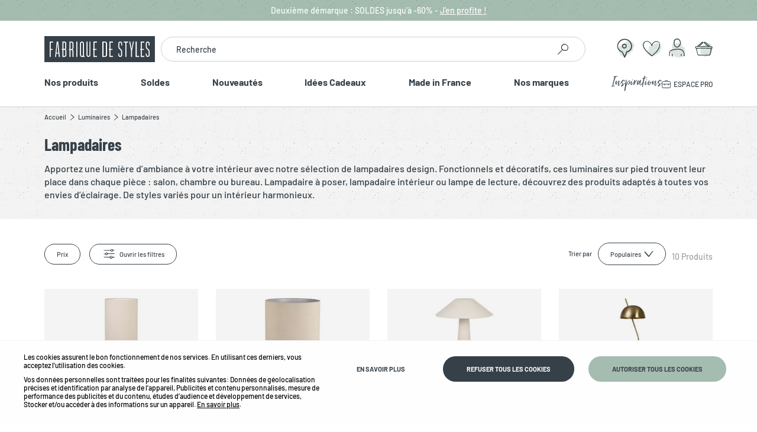

--- FILE ---
content_type: text/html; charset=utf-8
request_url: https://www.fabriquedestyles.com/luminaires/lampadaires.html
body_size: 42562
content:
<!doctype html><html lang="fr-FR" prefix="og: http://ogp.me/ns# product: http://ogp.me/ns/product#"><head><meta charset="utf-8"/><meta name="viewport" content="width=device-width,initial-scale=1"/><link rel="apple-touch-icon" href="/images/logos/android-chrome-192x192.png"/><link rel="shortcut icon" href="/favicon.ico"/><link rel="preload" href="/static/media/BarlowCondensed-Regular.priority.6dce13b3.woff2" as="font" type="font/woff2" crossorigin><link rel="preload" href="/static/media/BarlowCondensed-Light.priority.b29616ce.woff2" as="font" type="font/woff2" crossorigin><link rel="preload" href="/static/media/BarlowCondensed-Medium.priority.110e401d.woff2" as="font" type="font/woff2" crossorigin><link rel="preload" href="/static/media/BarlowCondensed-Bold.priority.e0294b4f.woff2" as="font" type="font/woff2" crossorigin><link rel="preload" href="/static/media/Barlow-Medium.priority.f03c247f.woff2" as="font" type="font/woff2" crossorigin><link rel="preload" href="/static/media/Barlow-Bold.priority.8bb7d250.woff2" as="font" type="font/woff2" crossorigin><link rel="preload" href="/static/media/icomoon.priority.ed7517ef.woff2" as="font" type="font/woff2" crossorigin><link rel="preload" href="/static/media/JustLovely.priority.ccd928f9.woff2" as="font" type="font/woff2" crossorigin><link href="/static/css/14.374878bf.css" rel="stylesheet"><link rel="manifest" href="/manifest.json"/> <meta data-rh="true" name="language" content="fr-FR"/><meta data-rh="true" name="robots" content="Index,Follow"/><meta data-rh="true" name="theme-color" content="#A5BCB1"/><meta data-rh="true" name="description" content="
Apportez une lumière d’ambiance à votre intérieur avec notre sélection de lampadaires design. Fonctionnels et décoratifs, ces luminaires sur pied trouvent leur place dans chaque pièce : salon, chambre ou bureau. Lampadaire à poser, lampadaire intérieur ou lampe de lecture, découvrez des produits adaptés à toutes vos envies d’éclairage. De styles variés pour un intérieur harmonieux."/><meta data-rh="true" property="og:title" content="Lampadaire design, Lampadaire salon"/><meta data-rh="true" property="og:description" content="
Apportez une lumière d’ambiance à votre intérieur avec notre sélection de lampadaires design. Fonctionnels et décoratifs, ces luminaires sur pied trouvent leur place dans chaque pièce : salon, chambre ou bureau. Lampadaire à poser, lampadaire intérieur ou lampe de lecture, découvrez des produits adaptés à toutes vos envies d’éclairage. De styles variés pour un intérieur harmonieux."/><meta data-rh="true" property="og:url" content="https://www.fabriquedestyles.com/luminaires/lampadaires.html"/><meta data-rh="true" name="twitter:card" content="summary"/><title data-rh="true">Lampadaire design, Lampadaire salon | Fabrique de Styles</title><link data-rh="true" rel="canonical" href="https://www.fabriquedestyles.com/luminaires/lampadaires.html"/><link data-rh="true" rel="preload" as="image" href="/media/catalog/product/l/a/lampadaire-en-coton-et-fer-blanc-casse-h130cm-calypsa-39653_39653_DEB_WEB.jpg?format=small&amp;width=360&amp;height=360&amp;size=0.5&amp;extension=jpeg" imagesrcset="/media/catalog/product/l/a/lampadaire-en-coton-et-fer-blanc-casse-h130cm-calypsa-39653_39653_DEB_WEB.jpg?format=small&amp;width=360&amp;height=360&amp;size=0.5&amp;extension=webp 0.5x, /media/catalog/product/l/a/lampadaire-en-coton-et-fer-blanc-casse-h130cm-calypsa-39653_39653_DEB_WEB.jpg?format=small&amp;width=360&amp;height=360&amp;size=1&amp;extension=webp 1x, /media/catalog/product/l/a/lampadaire-en-coton-et-fer-blanc-casse-h130cm-calypsa-39653_39653_DEB_WEB.jpg?format=small&amp;width=360&amp;height=360&amp;size=2&amp;extension=webp 2x, /media/catalog/product/l/a/lampadaire-en-coton-et-fer-blanc-casse-h130cm-calypsa-39653_39653_DEB_WEB.jpg?format=small&amp;width=360&amp;height=360&amp;size=4&amp;extension=webp 4x" imagesizes type="image/webp" fetchpriority="high"/><link data-rh="true" rel="preload" as="image" href="/media/catalog/product/l/a/lampadaire-en-ceramique-et-lin-ecru-mouchete-h116cm-minera-78891_78891_DEB_WEB.jpg?format=small&amp;width=360&amp;height=360&amp;size=0.5&amp;extension=jpeg" imagesrcset="/media/catalog/product/l/a/lampadaire-en-ceramique-et-lin-ecru-mouchete-h116cm-minera-78891_78891_DEB_WEB.jpg?format=small&amp;width=360&amp;height=360&amp;size=0.5&amp;extension=webp 0.5x, /media/catalog/product/l/a/lampadaire-en-ceramique-et-lin-ecru-mouchete-h116cm-minera-78891_78891_DEB_WEB.jpg?format=small&amp;width=360&amp;height=360&amp;size=1&amp;extension=webp 1x, /media/catalog/product/l/a/lampadaire-en-ceramique-et-lin-ecru-mouchete-h116cm-minera-78891_78891_DEB_WEB.jpg?format=small&amp;width=360&amp;height=360&amp;size=2&amp;extension=webp 2x, /media/catalog/product/l/a/lampadaire-en-ceramique-et-lin-ecru-mouchete-h116cm-minera-78891_78891_DEB_WEB.jpg?format=small&amp;width=360&amp;height=360&amp;size=4&amp;extension=webp 4x" imagesizes type="image/webp" fetchpriority="high"/><link data-rh="true" rel="preload" as="image" href="/media/catalog/product/l/a/lampadaire-en-fer-et-coton-blanc-casse-h120cm-calypsa-39659_39659_DEB_WEB.jpg?format=small&amp;width=360&amp;height=360&amp;size=0.5&amp;extension=jpeg" imagesrcset="/media/catalog/product/l/a/lampadaire-en-fer-et-coton-blanc-casse-h120cm-calypsa-39659_39659_DEB_WEB.jpg?format=small&amp;width=360&amp;height=360&amp;size=0.5&amp;extension=webp 0.5x, /media/catalog/product/l/a/lampadaire-en-fer-et-coton-blanc-casse-h120cm-calypsa-39659_39659_DEB_WEB.jpg?format=small&amp;width=360&amp;height=360&amp;size=1&amp;extension=webp 1x, /media/catalog/product/l/a/lampadaire-en-fer-et-coton-blanc-casse-h120cm-calypsa-39659_39659_DEB_WEB.jpg?format=small&amp;width=360&amp;height=360&amp;size=2&amp;extension=webp 2x, /media/catalog/product/l/a/lampadaire-en-fer-et-coton-blanc-casse-h120cm-calypsa-39659_39659_DEB_WEB.jpg?format=small&amp;width=360&amp;height=360&amp;size=4&amp;extension=webp 4x" imagesizes type="image/webp" fetchpriority="high"/><link data-rh="true" rel="preload" as="image" href="/media/catalog/product/l/a/lampadaire-en-fer-h163cm-dore-ardecor-74452_74452_DEB_WEB_1.jpg?format=small&amp;width=360&amp;height=360&amp;size=0.5&amp;extension=jpeg" imagesrcset="/media/catalog/product/l/a/lampadaire-en-fer-h163cm-dore-ardecor-74452_74452_DEB_WEB_1.jpg?format=small&amp;width=360&amp;height=360&amp;size=0.5&amp;extension=webp 0.5x, /media/catalog/product/l/a/lampadaire-en-fer-h163cm-dore-ardecor-74452_74452_DEB_WEB_1.jpg?format=small&amp;width=360&amp;height=360&amp;size=1&amp;extension=webp 1x, /media/catalog/product/l/a/lampadaire-en-fer-h163cm-dore-ardecor-74452_74452_DEB_WEB_1.jpg?format=small&amp;width=360&amp;height=360&amp;size=2&amp;extension=webp 2x, /media/catalog/product/l/a/lampadaire-en-fer-h163cm-dore-ardecor-74452_74452_DEB_WEB_1.jpg?format=small&amp;width=360&amp;height=360&amp;size=4&amp;extension=webp 4x" imagesizes type="image/webp" fetchpriority="high"/></head><body><div id="app"><script>window.__SSR_DEVICE__ = {"viewportWidthInPx":360,"type":"bot"};</script><button class="sr-only sr-focusable">Aller au contenu principal</button><div class="wrapper  " itemscope="" itemType="http://schema.org/WebSite"><meta itemProp="url" content="https://www.fabriquedestyles.com/"/><meta itemProp="name" content="Fabrique de Styles: Maison, Déco, Mobilier"/><meta itemProp="description" content="Un seul magasin pour toute la maison. Les plus belles marques pour la décoration et l&#x27;aménagement d’intérieur."/><meta itemProp="logo" content="/static/media/Logo.56604d4f.svg"/><div class="sticky-wrapper  search-open"><header class="header"><div class="header__overtop bg-texture--coarse bg-primary color-white py-1 text-center text-size-3 text-size-md-4 position-relative"><span class="fake-link cursor"></span><div class="ctn"><a class="link text-none" href="/promotions.html"><div class="wysiwyg" id="wysiwyg-styles-1769513421670-6743"><p>2ème démarque : SOLDES jusqu&#x27;à -60% - <span class="underline">J&#x27;en profite !</span></p></div></a></div></div><div class="header__middle"><div class="ctn header__middle-ctn flex start-xxs between-md middle-xxs nowrap"><div class="header__menu-icon"><span to="/"><span class="icon icon-menu color-primary-dark  " style="font-size:3.2rem"></span></span></div><div class="header__logo"><a aria-current="page" class="link  link--active" href="/"><img src="/static/media/Logo.56604d4f.svg" class="logo" alt="Fabrique de Styles : magasin déco, meuble, luminaire et vaisselle"/></a></div><div class="header__links"><nav class="navigation"><ul class="navigation__list"><li class="navigation__item navigation__item--search"><div style="display:none"><div class="navigation__sub navigation__sub--default"><div class="navigation__sub__backdrop"></div><div tabindex="-1" class="navigation__sub__content"><button class="sr-only sr-focusable">Fermer</button><div class="search-box"><div class="searchbar"><form itemProp="potentialAction" itemscope="" itemType="http://schema.org/SearchAction"><div class="one-line-form undefined one-line-form--button-icon"><div class="one-line-form__input"><meta itemProp="target" content="https://www.fabriquedestyles.com/search/{search}"/><div class="input-wrapper input-wrapper--invisible"><div class="input-wrap  theme--default
                disabled--undefined  
                "><label class="placeholder">Recherche<!-- --> </label><input type="text" autoComplete="off" value="" role="combobox" aria-autocomplete="list" aria-owns="search-results" itemProp="query-input" id="search" aria-label="Recherche" name="search"/></div></div></div><div class="one-line-form__button"><button texttransform="none" class="button--none button--2 button-icon undefined no-title" type="submit"><div class="d-flex justify-center "><div class="position-relative icon-wrap "><span class="icon icon-search color-primary-dark " style="font-size:3rem"></span></div></div></button></div></div></form></div></div></div></div></div></li><li class="navigation__item navigation__item--store-locator position-relative" id="nav-storelocator"><a class="link fh d-flex button--none" href="/liste-des-magasins"><div class="d-flex middle-xxs"><img alt="locator " src="https://www.fabriquedestyles.com/images/svg-img/locator.svg" class="svg-img " style="width:2.7rem"/></div></a></li><li class="navigation__item navigation__item--wishlist"><a class="link " href="/user/wishlist"><div class="position-relative"><img alt="Mes favoris " src="https://www.fabriquedestyles.com/images/svg-img/coeur-trace.svg" class="svg-img  " style="width:2.4rem"/></div></a></li><li class="navigation__item navigation__item--account"><span><img alt="Chargement... " src="https://www.fabriquedestyles.com/images/svg-img/user.svg" class="svg-img  " style="width:2.4rem"/></span></li><li class="navigation__item navigation__item--cart"><a class="link " href="/cart"><span class="icon-with-notification "><img alt="Mon panier " src="https://www.fabriquedestyles.com/images/svg-img/panier.svg" class="svg-img  " style="width:2.4rem"/></span></a></li></ul></nav></div></div></div><div class="header__search-mobile pb-3 "><div class="ctn"><div class="search-box"><div class="searchbar"><form itemProp="potentialAction" itemscope="" itemType="http://schema.org/SearchAction"><div class="one-line-form undefined one-line-form--button-icon"><div class="one-line-form__input"><meta itemProp="target" content="https://www.fabriquedestyles.com/search/{search}"/><div class="input-wrapper input-wrapper--invisible"><div class="input-wrap  theme--default
                disabled--undefined  
                "><label class="placeholder">Recherche<!-- --> </label><input type="text" autoComplete="off" value="" role="combobox" aria-autocomplete="list" aria-owns="search-results" itemProp="query-input" id="search" aria-label="Recherche" name="search"/></div></div></div><div class="one-line-form__button"><button texttransform="none" class="button--none button--2 button-icon undefined no-title" type="submit"><div class="d-flex justify-center "><div class="position-relative icon-wrap "><span class="icon icon-search color-primary-dark " style="font-size:3rem"></span></div></div></button></div></div></form></div></div></div></div><div class="header__bottom"><div class="ctn"><nav class="mainmenu "><div class="mainmenu-mobile__header flex py-3 px-3"><div class="border-bottom fw pb-3 text-right"><button texttransform="none" class="button--none button-icon undefined no-title"><div class="d-flex justify-center "><div class="position-relative icon-wrap "><span class="icon icon-close color-primary-dark " style="font-size:2.4rem"></span></div></div></button></div></div><div class="mainmenu__list col-flex start-xxs "><ul class="mainmenu__list__first col-flex start-xxs"><li class="link-list__item mainmenu__root__item"><span class="">Nos produits<span class="icon icon-arrow-single-right color-primary-dark mobile-only " style="font-size:2rem"></span></span><div class="submenu bg-white 
     
    
    
    "><div class="submenu__header text-center bg-shade-light py-3 px-4"><span><span class="icon icon-arrow-single-left color-primary-dark submenu__header-icon" style="font-size:2rem"></span></span><span class="font-primary-bold text-size-4">Nos produits</span></div><ul class="submenu__list  "><li class="submenu__item  "><div class="submenu__item-ctn"><span class="submenu__item-title">Meubles</span></div><div class="megamenu bg-white "><div class="megamenu__header text-center bg-shade-light py-3 px-4"><div><span class="icon icon-arrow-single-left color-primary-dark megamenu__header-icon" style="font-size:2rem"></span></div><span class="font-primary text-size-4">Meubles</span></div><a class="link megamenu__subheader py-2 px-4 bg-primary color-primary-dark text-uppercase font-primary-bold fw text-center text-size-2 d-block" href="/meubles.html">Voir tout l&#x27;univers<!-- --> <!-- -->Meubles</a><div class="megamenu__inner "><div class="ctn position-relative"><div class="row"><div class="megamenu__ctn xxs12 md6"><ul class="megamenu__list row "><li class="xxs12 megamenu__item position-relative
          
           md4
        "><div class="megamenu__item-inner"><div class="megamenu__item-title"><span class="py-4">Assises</span><span class="icon icon-arrow-single-down color-primary-dark  " style="font-size:2rem"></span></div><ul class="megamenu__item-list pt-md-4"><li class="megamenu__item-children"><a class="link " href="/meubles/assises/chaises.html">Chaises</a></li><li class="megamenu__item-children"><a class="link " href="/meubles/assises/fauteuils.html">Fauteuils</a></li><li class="megamenu__item-children"><a class="link " href="/meubles/assises/tabourets-et-chaises-de-bar.html">Tabourets et chaises de bar</a></li><li class="megamenu__item-children"><a class="link " href="/meubles/assises/bancs-et-banquettes.html">Bancs et banquettes</a></li><li class="megamenu__item-children"><a class="link " href="/meubles/assises/poufs-et-tabourets.html">Poufs et tabourets</a></li><li class="megamenu__item-children"><a class="link " href="/meubles/assises/sieges-de-bureau.html">Sièges de bureau</a></li><li class="megamenu__item-children megamenu__item-children--full"><a class="link " href="/meubles/assises.html">Voir tout</a></li></ul></div></li><li class="xxs12 megamenu__item position-relative
          
           md4
        "><div class="megamenu__item-inner"><div class="megamenu__item-title"><span class="py-4">Tables</span><span class="icon icon-arrow-single-down color-primary-dark  " style="font-size:2rem"></span></div><ul class="megamenu__item-list pt-md-4"><li class="megamenu__item-children"><a class="link " href="/meubles/tables/tables-basses.html">Tables basses</a></li><li class="megamenu__item-children"><a class="link " href="/meubles/tables/tables-de-salle-a-manger.html">Tables de salle à manger</a></li><li class="megamenu__item-children"><a class="link " href="/meubles/tables/tables-hautes.html">Tables hautes</a></li><li class="megamenu__item-children megamenu__item-children--full"><a class="link " href="/meubles/tables.html">Voir tout</a></li></ul></div></li><li class="xxs12 megamenu__item position-relative
          
           md4
        "><div class="megamenu__item-inner"><div class="megamenu__item-title"><span class="py-4">Canapés</span><span class="icon icon-arrow-single-down color-primary-dark  " style="font-size:2rem"></span></div><ul class="megamenu__item-list pt-md-4"><li class="megamenu__item-children"><a class="link " href="/meubles/canapes/canapes-fixes.html">Canapés fixes</a></li><li class="megamenu__item-children"><a class="link " href="/meubles/canapes/canapes-convertibles.html">Canapés convertibles</a></li><li class="megamenu__item-children"><a class="link " href="/meubles/canapes/canapes-modulables.html">Canapés modulables</a></li><li class="megamenu__item-children megamenu__item-children--full"><a class="link " href="/meubles/canapes.html">Voir tout</a></li></ul></div></li><li class="xxs12 megamenu__item position-relative
          
           md4
        "><div class="megamenu__item-inner"><div class="megamenu__item-title"><span class="py-4">Meubles de rangement</span><span class="icon icon-arrow-single-down color-primary-dark  " style="font-size:2rem"></span></div><ul class="megamenu__item-list pt-md-4"><li class="megamenu__item-children"><a class="link " href="/meubles/meubles-de-rangement/bibliotheques-et-etageres.html">Bibliothèques et étagères</a></li><li class="megamenu__item-children"><a class="link " href="/meubles/meubles-de-rangement/buffets-et-vitrines.html">Buffets et vitrines</a></li><li class="megamenu__item-children"><a class="link " href="/meubles/meubles-de-rangement/meubles-tv.html">Meubles TV</a></li><li class="megamenu__item-children"><a class="link " href="/meubles/meubles-de-rangement/meubles-a-chaussures.html">Meubles à chaussures</a></li><li class="megamenu__item-children"><a class="link " href="/meubles/meubles-de-rangement/commodes.html">Commodes</a></li><li class="megamenu__item-children megamenu__item-children--full"><a class="link " href="/meubles/meubles-de-rangement.html">Voir tout</a></li></ul></div></li><li class="xxs12 megamenu__item position-relative
          
           md4
        "><div class="megamenu__item-inner"><div class="megamenu__item-title"><span class="py-4">Meubles d&#x27;appoint</span><span class="icon icon-arrow-single-down color-primary-dark  " style="font-size:2rem"></span></div><ul class="megamenu__item-list pt-md-4"><li class="megamenu__item-children"><a class="link " href="/meubles/meubles-d-appoint/consoles.html">Consoles</a></li><li class="megamenu__item-children"><a class="link " href="/meubles/meubles-d-appoint/bouts-de-canape-et-tables-d-appoint.html">Bouts de canapé et tables d&#x27;appoint</a></li><li class="megamenu__item-children"><a class="link " href="/meubles/meubles-d-appoint/bureaux.html">Bureaux</a></li><li class="megamenu__item-children"><a class="link " href="/meubles/meubles-d-appoint/ilots-et-dessertes.html">Ilots et dessertes</a></li><li class="megamenu__item-children megamenu__item-children--full"><a class="link " href="/meubles/meubles-d-appoint.html">Voir tout</a></li></ul></div></li><li class="xxs12 megamenu__item position-relative
          
           md4
        "><div class="megamenu__item-inner"><div class="megamenu__item-title"><span class="py-4">Meubles de chambre</span><span class="icon icon-arrow-single-down color-primary-dark  " style="font-size:2rem"></span></div><ul class="megamenu__item-list pt-md-4"><li class="megamenu__item-children"><a class="link " href="/meubles/meubles-de-chambre/tables-de-chevet.html">Tables de chevet</a></li><li class="megamenu__item-children"><a class="link " href="/meubles/meubles-de-chambre/tetes-de-lit-et-paravents.html">Têtes de lit et paravents</a></li><li class="megamenu__item-children megamenu__item-children--full"><a class="link " href="/meubles/meubles-de-chambre.html">Voir tout</a></li></ul></div></li></ul></div></div></div></div></div></li><li class="submenu__item  "><div class="submenu__item-ctn"><span class="submenu__item-title">Déco</span></div><div class="megamenu bg-white "><div class="megamenu__header text-center bg-shade-light py-3 px-4"><div><span class="icon icon-arrow-single-left color-primary-dark megamenu__header-icon" style="font-size:2rem"></span></div><span class="font-primary text-size-4">Déco</span></div><a class="link megamenu__subheader py-2 px-4 bg-primary color-primary-dark text-uppercase font-primary-bold fw text-center text-size-2 d-block" href="/deco.html">Voir tout l&#x27;univers<!-- --> <!-- -->Déco</a><div class="megamenu__inner "><div class="ctn position-relative"><div class="row"><div class="megamenu__ctn xxs12 md6"><ul class="megamenu__list row "><li class="xxs12 megamenu__item position-relative
          
           md4
        "><div class="megamenu__item-inner"><div class="megamenu__item-title"><span class="py-4">Déco murale</span><span class="icon icon-arrow-single-down color-primary-dark  " style="font-size:2rem"></span></div><ul class="megamenu__item-list pt-md-4"><li class="megamenu__item-children"><a class="link " href="/deco/deco-murale/tableaux-et-toiles.html">Tableaux et toiles</a></li><li class="megamenu__item-children"><a class="link " href="/deco/deco-murale/cadres-deco-et-affiches.html">Cadres déco et affiches</a></li><li class="megamenu__item-children"><a class="link " href="/deco/deco-murale/etageres-murales.html">Étagères murales</a></li><li class="megamenu__item-children"><a class="link " href="/deco/deco-murale/deco-a-suspendre-et-adhesive.html">Déco à suspendre et adhésive</a></li><li class="megamenu__item-children"><a class="link " href="/deco/deco-murale/cadres-photos.html">Cadres photos</a></li><li class="megamenu__item-children"><a class="link " href="/deco/deco-murale/pateres.html">Patères</a></li><li class="megamenu__item-children"><a class="link " href="/deco/deco-murale/horloges.html">Horloges</a></li><li class="megamenu__item-children megamenu__item-children--full"><a class="link " href="/deco/deco-murale.html">Voir tout</a></li></ul></div></li><li class="xxs12 megamenu__item position-relative
          
           md4
        "><div class="megamenu__item-inner"><div class="megamenu__item-title"><span class="py-4">Déco à poser</span><span class="icon icon-arrow-single-down color-primary-dark  " style="font-size:2rem"></span></div><ul class="megamenu__item-list pt-md-4"><li class="megamenu__item-children"><a class="link " href="/deco/deco-a-poser/petits-objets-deco.html">Petits objets déco</a></li><li class="megamenu__item-children"><a class="link " href="/deco/deco-a-poser/photophores-bougeoirs-et-lanternes.html">Photophores, bougeoirs et lanternes</a></li><li class="megamenu__item-children"><a class="link " href="/deco/deco-a-poser/bonbonnieres-cloches-et-coupes.html">Bonbonnières, cloches et coupes</a></li><li class="megamenu__item-children megamenu__item-children--full"><a class="link " href="/deco/deco-a-poser.html">Voir tout</a></li></ul></div></li><li class="xxs12 megamenu__item position-relative
          
           md4
        "><div class="megamenu__item-inner"><div class="megamenu__item-title"><span class="py-4">Vases et cache-pots</span><span class="icon icon-arrow-single-down color-primary-dark  " style="font-size:2rem"></span></div><ul class="megamenu__item-list pt-md-4"><li class="megamenu__item-children"><a class="link " href="/deco/vases-et-cache-pots/vases-et-soliflores.html">Vases et soliflores</a></li><li class="megamenu__item-children"><a class="link " href="/deco/vases-et-cache-pots/cache-pots-et-supports.html">Cache-pots et supports</a></li><li class="megamenu__item-children megamenu__item-children--full"><a class="link " href="/deco/vases-et-cache-pots.html">Voir tout</a></li></ul></div></li><li class="xxs12 megamenu__item position-relative
          
           md4
        "><div class="megamenu__item-inner"><div class="megamenu__item-title"><span class="py-4">Boîtes de rangement</span><span class="icon icon-arrow-single-down color-primary-dark  " style="font-size:2rem"></span></div><ul class="megamenu__item-list pt-md-4"><li class="megamenu__item-children"><a class="link " href="/deco/boites-de-rangement/paniers-et-corbeilles.html">Paniers et corbeilles</a></li><li class="megamenu__item-children"><a class="link " href="/deco/boites-de-rangement/petits-rangements.html">Petits rangements</a></li><li class="megamenu__item-children"><a class="link " href="/deco/boites-de-rangement/boites.html">Boîtes</a></li><li class="megamenu__item-children megamenu__item-children--full"><a class="link " href="/deco/boites-de-rangement.html">Voir tout</a></li></ul></div></li></ul></div><div class="megamenu__ctn xxs12 md3"><ul class="megamenu__customcolumn"><ul class="megamenu__customcolumn"><li class="megamenu__customcolumn__link"><div class="megamenu__item-inner"><div class="megamenu__item-title"><a class="link no-child-link" href="/deco/miroirs.html">Miroirs</a></div></div></li><li class="megamenu__customcolumn__link"><div class="megamenu__item-inner"><div class="megamenu__item-title"><a class="link no-child-link" href="/deco/tapis.html">Tapis</a></div></div></li></ul></ul></div></div></div></div></div></li><li class="submenu__item  "><div class="submenu__item-ctn"><span class="submenu__item-title">Arts de la table</span></div><div class="megamenu bg-white "><div class="megamenu__header text-center bg-shade-light py-3 px-4"><div><span class="icon icon-arrow-single-left color-primary-dark megamenu__header-icon" style="font-size:2rem"></span></div><span class="font-primary text-size-4">Arts de la table</span></div><a class="link megamenu__subheader py-2 px-4 bg-primary color-primary-dark text-uppercase font-primary-bold fw text-center text-size-2 d-block" href="/arts-de-la-table.html">Voir tout l&#x27;univers<!-- --> <!-- -->Arts de la table</a><div class="megamenu__inner "><div class="ctn position-relative"><div class="row"><div class="megamenu__ctn xxs12 md6"><ul class="megamenu__list row "><li class="xxs12 megamenu__item position-relative
          
           md4
        "><div class="megamenu__item-inner"><div class="megamenu__item-title"><span class="py-4">Vaisselle</span><span class="icon icon-arrow-single-down color-primary-dark  " style="font-size:2rem"></span></div><ul class="megamenu__item-list pt-md-4"><li class="megamenu__item-children"><a class="link " href="/arts-de-la-table/vaisselle/assiettes.html">Assiettes</a></li><li class="megamenu__item-children"><a class="link " href="/arts-de-la-table/vaisselle/tasses-et-mugs.html">Tasses et Mugs</a></li><li class="megamenu__item-children"><a class="link " href="/arts-de-la-table/vaisselle/bols-et-coupelles.html">Bols et coupelles</a></li><li class="megamenu__item-children"><a class="link " href="/arts-de-la-table/vaisselle/theieres-et-cafetieres.html">Théières et cafetières</a></li><li class="megamenu__item-children"><a class="link " href="/arts-de-la-table/vaisselle/plats-et-saladiers.html">Plats et saladiers</a></li><li class="megamenu__item-children"><a class="link " href="/arts-de-la-table/vaisselle/accessoires-de-table.html">Accessoires de table</a></li><li class="megamenu__item-children"><a class="link " href="/arts-de-la-table/vaisselle/accessoires-the-et-cafe.html">Accessoires thé et café</a></li><li class="megamenu__item-children megamenu__item-children--full"><a class="link " href="/arts-de-la-table/vaisselle.html">Voir tout</a></li></ul></div></li><li class="xxs12 megamenu__item position-relative
          
           md4
        "><div class="megamenu__item-inner"><div class="megamenu__item-title"><span class="py-4">Verrerie</span><span class="icon icon-arrow-single-down color-primary-dark  " style="font-size:2rem"></span></div><ul class="megamenu__item-list pt-md-4"><li class="megamenu__item-children"><a class="link " href="/arts-de-la-table/verrerie/verres-a-eau-et-gobelets.html">Verres à eau et gobelets</a></li><li class="megamenu__item-children"><a class="link " href="/arts-de-la-table/verrerie/verres-a-vin.html">Verres à vin</a></li><li class="megamenu__item-children"><a class="link " href="/arts-de-la-table/verrerie/carafes-et-pichets.html">Carafes et pichets</a></li><li class="megamenu__item-children"><a class="link " href="/arts-de-la-table/verrerie/verres-a-alcool.html">Verres à alcool</a></li><li class="megamenu__item-children"><a class="link " href="/arts-de-la-table/verrerie/coupes-et-flutes.html">Coupes et flutes</a></li><li class="megamenu__item-children megamenu__item-children--full"><a class="link " href="/arts-de-la-table/verrerie.html">Voir tout</a></li></ul></div></li><li class="xxs12 megamenu__item position-relative
          
           md4
        "><div class="megamenu__item-inner"><div class="megamenu__item-title"><span class="py-4">Couverts</span><span class="icon icon-arrow-single-down color-primary-dark  " style="font-size:2rem"></span></div><ul class="megamenu__item-list pt-md-4"><li class="megamenu__item-children"><a class="link " href="/arts-de-la-table/couverts/couverts.html">Couverts</a></li><li class="megamenu__item-children"><a class="link " href="/arts-de-la-table/couverts/menageres.html">Ménagères</a></li><li class="megamenu__item-children megamenu__item-children--full"><a class="link " href="/arts-de-la-table/couverts.html">Voir tout</a></li></ul></div></li><li class="xxs12 megamenu__item position-relative
          
           md4
        "><div class="megamenu__item-inner"><div class="megamenu__item-title"><span class="py-4">Accessoires de cuisine</span><span class="icon icon-arrow-single-down color-primary-dark  " style="font-size:2rem"></span></div><ul class="megamenu__item-list pt-md-4"><li class="megamenu__item-children"><a class="link " href="/arts-de-la-table/accessoires-de-cuisine/ustensiles-de-cuisine.html">Ustensiles de cuisine</a></li><li class="megamenu__item-children"><a class="link " href="/arts-de-la-table/accessoires-de-cuisine/plateaux.html">Plateaux</a></li><li class="megamenu__item-children"><a class="link " href="/arts-de-la-table/accessoires-de-cuisine/petits-rangements.html">Petits rangements</a></li><li class="megamenu__item-children"><a class="link " href="/arts-de-la-table/accessoires-de-cuisine/accessoires-vin-et-cocktails.html">Accessoires vin et cocktails</a></li><li class="megamenu__item-children"><a class="link " href="/arts-de-la-table/accessoires-de-cuisine/planches-a-decouper.html">Planches à découper</a></li><li class="megamenu__item-children"><a class="link " href="/arts-de-la-table/accessoires-de-cuisine/plats-et-appareils-de-cuisson.html">Plats et appareils de cuisson</a></li><li class="megamenu__item-children"><a class="link " href="/arts-de-la-table/accessoires-de-cuisine/salieres-et-poivrieres.html">Salières et poivrières</a></li><li class="megamenu__item-children"><a class="link " href="/arts-de-la-table/accessoires-de-cuisine/couteaux-de-cuisine.html">Couteaux de cuisine</a></li><li class="megamenu__item-children megamenu__item-children--full"><a class="link " href="/arts-de-la-table/accessoires-de-cuisine.html">Voir tout</a></li></ul></div></li><li class="xxs12 megamenu__item position-relative
          
           md4
        "><div class="megamenu__item-inner"><div class="megamenu__item-title"><span class="py-4">Conservation et zéro déchet</span><span class="icon icon-arrow-single-down color-primary-dark  " style="font-size:2rem"></span></div><ul class="megamenu__item-list pt-md-4"><li class="megamenu__item-children"><a class="link " href="/arts-de-la-table/conservation-et-zero-dechet/sacs.html">Sacs isothermes</a></li><li class="megamenu__item-children"><a class="link " href="/arts-de-la-table/conservation-et-zero-dechet/pots-et-bocaux.html">Pots et bocaux</a></li><li class="megamenu__item-children"><a class="link " href="/arts-de-la-table/conservation-et-zero-dechet/gourdes.html">Gourdes</a></li><li class="megamenu__item-children"><a class="link " href="/arts-de-la-table/conservation-et-zero-dechet/accessoires-reutilisables.html">Accessoires réutilisables</a></li><li class="megamenu__item-children megamenu__item-children--full"><a class="link " href="/arts-de-la-table/conservation-et-zero-dechet.html">Voir tout</a></li></ul></div></li></ul></div></div></div></div></div></li><li class="submenu__item  "><div class="submenu__item-ctn"><span class="submenu__item-title">Luminaires</span></div><div class="megamenu bg-white "><div class="megamenu__header text-center bg-shade-light py-3 px-4"><div><span class="icon icon-arrow-single-left color-primary-dark megamenu__header-icon" style="font-size:2rem"></span></div><span class="font-primary text-size-4">Luminaires</span></div><a class="link megamenu__subheader py-2 px-4 bg-primary color-primary-dark text-uppercase font-primary-bold fw text-center text-size-2 d-block" href="/luminaires.html">Voir tout l&#x27;univers<!-- --> <!-- -->Luminaires</a><div class="megamenu__inner "><div class="ctn position-relative"><div class="row"><div class="megamenu__ctn xxs12 md8"><div class="row start-xxs"><div class="xxs12 megamenu__item position-relative md3"><ul class="megamenu__customcolumn"><li class="megamenu__customcolumn__link"><div class="megamenu__item-inner"><div class="megamenu__item-title"><a class="link no-child-link" href="/luminaires/lampes-a-poser.html">Lampes à poser</a></div></div></li><li class="megamenu__customcolumn__link"><div class="megamenu__item-inner"><div class="megamenu__item-title"><a class="link no-child-link" href="/luminaires/suspensions.html">Suspensions</a></div></div></li><li class="megamenu__customcolumn__link"><div class="megamenu__item-inner"><div class="megamenu__item-title"><a aria-current="page" class="link no-child-link link--active" href="/luminaires/lampadaires.html">Lampadaires</a></div></div></li><li class="megamenu__customcolumn__link"><div class="megamenu__item-inner"><div class="megamenu__item-title"><a class="link no-child-link" href="/luminaires/appliques.html">Appliques</a></div></div></li></ul></div><div class="xxs12 megamenu__item position-relative md3"><ul class="megamenu__customcolumn"><li class="megamenu__customcolumn__link"><div class="megamenu__item-inner"><div class="megamenu__item-title"><a class="link no-child-link" href="/luminaires/abat-jour.html">Abat-jour</a></div></div></li><li class="megamenu__customcolumn__link"><div class="megamenu__item-inner"><div class="megamenu__item-title"><a class="link no-child-link" href="/luminaires/deco-lumineuse.html">Déco lumineuse</a></div></div></li><li class="megamenu__customcolumn__link"><div class="megamenu__item-inner"><div class="megamenu__item-title"><a class="link no-child-link" href="/luminaires/ampoules-et-cordons-electriques.html">Ampoules et cordons électriques</a></div></div></li></ul></div></div></div></div></div></div></div></li><li class="submenu__item  "><div class="submenu__item-ctn"><span class="submenu__item-title">Textiles</span></div><div class="megamenu bg-white "><div class="megamenu__header text-center bg-shade-light py-3 px-4"><div><span class="icon icon-arrow-single-left color-primary-dark megamenu__header-icon" style="font-size:2rem"></span></div><span class="font-primary text-size-4">Textiles</span></div><a class="link megamenu__subheader py-2 px-4 bg-primary color-primary-dark text-uppercase font-primary-bold fw text-center text-size-2 d-block" href="/textiles.html">Voir tout l&#x27;univers<!-- --> <!-- -->Textiles</a><div class="megamenu__inner "><div class="ctn position-relative"><div class="row"><div class="megamenu__ctn xxs12 md6"><ul class="megamenu__list row "><li class="xxs12 megamenu__item position-relative
          
           md4
        "><div class="megamenu__item-inner"><div class="megamenu__item-title"><span class="py-4">Linge de lit</span><span class="icon icon-arrow-single-down color-primary-dark  " style="font-size:2rem"></span></div><ul class="megamenu__item-list pt-md-4"><li class="megamenu__item-children"><a class="link " href="/textiles/linge-de-lit/taies-et-traversins.html">Taies et traversins</a></li><li class="megamenu__item-children"><a class="link " href="/textiles/linge-de-lit/housses-de-couette.html">Housses de couette</a></li><li class="megamenu__item-children"><a class="link " href="/textiles/linge-de-lit/draps-housses.html">Draps housses</a></li><li class="megamenu__item-children"><a class="link " href="/textiles/linge-de-lit/couvre-lits.html">Couvre-lits</a></li><li class="megamenu__item-children"><a class="link " href="/textiles/linge-de-lit/housses-d-edredon.html">Housses d&#x27;édredon</a></li><li class="megamenu__item-children megamenu__item-children--full"><a class="link " href="/textiles/linge-de-lit.html">Voir tout</a></li></ul></div></li><li class="xxs12 megamenu__item position-relative
          
           md4
        "><div class="megamenu__item-inner"><div class="megamenu__item-title"><span class="py-4">Linge de table</span><span class="icon icon-arrow-single-down color-primary-dark  " style="font-size:2rem"></span></div><ul class="megamenu__item-list pt-md-4"><li class="megamenu__item-children"><a class="link " href="/textiles/linge-de-table/sets-de-table.html">Sets de table</a></li><li class="megamenu__item-children"><a class="link " href="/textiles/linge-de-table/serviettes-de-table.html">Serviettes de table</a></li><li class="megamenu__item-children"><a class="link " href="/textiles/linge-de-table/nappes.html">Nappes</a></li><li class="megamenu__item-children"><a class="link " href="/textiles/linge-de-table/chemins-de-table.html">Chemins de table</a></li><li class="megamenu__item-children"><a class="link " href="/textiles/linge-de-table/torchons-tabliers-et-maniques.html">Torchons, tabliers et maniques</a></li><li class="megamenu__item-children megamenu__item-children--full"><a class="link " href="/textiles/linge-de-table.html">Voir tout</a></li></ul></div></li><li class="xxs12 megamenu__item position-relative
          
           md4
        "><div class="megamenu__item-inner"><div class="megamenu__item-title"><span class="py-4">Linge de maison</span><span class="icon icon-arrow-single-down color-primary-dark  " style="font-size:2rem"></span></div><ul class="megamenu__item-list pt-md-4"><li class="megamenu__item-children"><a class="link " href="/textiles/linge-de-maison/plaids.html">Plaids</a></li><li class="megamenu__item-children"><a class="link " href="/textiles/linge-de-maison/rideaux-et-voilages.html">Rideaux et voilages</a></li><li class="megamenu__item-children"><a class="link " href="/textiles/linge-de-maison/accessoires-de-rideaux.html">Accessoires de rideaux</a></li><li class="megamenu__item-children megamenu__item-children--full"><a class="link " href="/textiles/linge-de-maison.html">Voir tout</a></li></ul></div></li><li class="xxs12 megamenu__item position-relative
          
           md4
        "><div class="megamenu__item-inner"><div class="megamenu__item-title"><span class="py-4">Linge de bain</span><span class="icon icon-arrow-single-down color-primary-dark  " style="font-size:2rem"></span></div><ul class="megamenu__item-list pt-md-4"><li class="megamenu__item-children"><a class="link " href="/textiles/linge-de-bain/serviettes-de-bain.html">Serviettes de bain</a></li><li class="megamenu__item-children"><a class="link " href="/textiles/linge-de-bain/gants.html">Gants de toilette</a></li><li class="megamenu__item-children"><a class="link " href="/textiles/linge-de-bain/peignoirs.html">Peignoirs</a></li><li class="megamenu__item-children"><a class="link " href="/textiles/linge-de-bain/tapis-de-bain.html">Tapis de bain</a></li><li class="megamenu__item-children megamenu__item-children--full"><a class="link " href="/textiles/linge-de-bain.html">Voir tout</a></li></ul></div></li></ul></div><div class="megamenu__ctn xxs12 md3"><ul class="megamenu__customcolumn"><ul class="megamenu__customcolumn"><li class="megamenu__customcolumn__link"><div class="megamenu__item-inner"><div class="megamenu__item-title"><a class="link no-child-link" href="/textiles/coussins-et-housses.html">Coussins et housses</a></div></div></li><li class="megamenu__customcolumn__link"><div class="megamenu__item-inner"><div class="megamenu__item-title"><a class="link no-child-link" href="/textiles/galettes-de-chaise.html">Galettes de chaise</a></div></div></li><li class="megamenu__customcolumn__link"><div class="megamenu__item-inner"><div class="megamenu__item-title"><a class="link no-child-link" href="/textiles/draps-de-plage-et-foutas.html">Draps de plage et foutas</a></div></div></li></ul></ul></div></div></div></div></div></li><li class="submenu__item  "><div class="submenu__item-ctn"><span class="submenu__item-title">Mode et bien-être</span></div><div class="megamenu bg-white "><div class="megamenu__header text-center bg-shade-light py-3 px-4"><div><span class="icon icon-arrow-single-left color-primary-dark megamenu__header-icon" style="font-size:2rem"></span></div><span class="font-primary text-size-4">Mode et bien-être</span></div><a class="link megamenu__subheader py-2 px-4 bg-primary color-primary-dark text-uppercase font-primary-bold fw text-center text-size-2 d-block" href="/mode-et-bien-etre.html">Voir tout l&#x27;univers<!-- --> <!-- -->Mode et bien-être</a><div class="megamenu__inner "><div class="ctn position-relative"><div class="row"><div class="megamenu__ctn xxs12 md6"><ul class="megamenu__list row "><li class="xxs12 megamenu__item position-relative
          
           md4
        "><div class="megamenu__item-inner"><div class="megamenu__item-title"><span class="py-4">Mode et accessoires</span><span class="icon icon-arrow-single-down color-primary-dark  " style="font-size:2rem"></span></div><ul class="megamenu__item-list pt-md-4"><li class="megamenu__item-children"><a class="link " href="/mode-et-bien-etre/mode-et-accessoires/sacs-et-cabas.html">Sacs et cabas</a></li><li class="megamenu__item-children"><a class="link " href="/mode-et-bien-etre/mode-et-accessoires/pochettes-et-housses.html">Pochettes et housses</a></li><li class="megamenu__item-children"><a class="link " href="/mode-et-bien-etre/mode-et-accessoires/accessoires-mode.html">Accessoires de mode</a></li><li class="megamenu__item-children"><a class="link " href="/mode-et-bien-etre/mode-et-accessoires/bijoux-fantaisie.html">Bijoux fantaisie</a></li><li class="megamenu__item-children megamenu__item-children--full"><a class="link " href="/mode-et-bien-etre/mode-et-accessoires.html">Voir tout</a></li></ul></div></li><li class="xxs12 megamenu__item position-relative
          
           md4
        "><div class="megamenu__item-inner"><div class="megamenu__item-title"><span class="py-4">Beauté</span><span class="icon icon-arrow-single-down color-primary-dark  " style="font-size:2rem"></span></div><ul class="megamenu__item-list pt-md-4"><li class="megamenu__item-children"><a class="link " href="/mode-et-bien-etre/beaute/savon-solide.html">Savon solide</a></li><li class="megamenu__item-children"><a class="link " href="/mode-et-bien-etre/beaute/savon-liquide.html">Savon liquide</a></li><li class="megamenu__item-children"><a class="link " href="/mode-et-bien-etre/beaute/soins-du-corps.html">Soins du corps</a></li><li class="megamenu__item-children"><a class="link " href="/mode-et-bien-etre/beaute/soins-du-visage.html">Soins du visage</a></li><li class="megamenu__item-children"><a class="link " href="/mode-et-bien-etre/beaute/soins-des-mains-et-des-pieds.html">Soins des mains et des pieds</a></li><li class="megamenu__item-children"><a class="link " href="/mode-et-bien-etre/beaute/eau-de-toilette.html">Eau de toilette</a></li><li class="megamenu__item-children"><a class="link " href="/mode-et-bien-etre/beaute/accessoires-soins.html">Accessoires soins</a></li><li class="megamenu__item-children megamenu__item-children--full"><a class="link " href="/mode-et-bien-etre/beaute.html">Voir tout</a></li></ul></div></li><li class="xxs12 megamenu__item position-relative
          
           md4
        "><div class="megamenu__item-inner"><div class="megamenu__item-title"><span class="py-4">Bien-être</span><span class="icon icon-arrow-single-down color-primary-dark  " style="font-size:2rem"></span></div><ul class="megamenu__item-list pt-md-4"><li class="megamenu__item-children"><a class="link " href="/mode-et-bien-etre/bien-etre/meditation-et-yoga.html">Méditation et yoga</a></li><li class="megamenu__item-children"><a class="link " href="/mode-et-bien-etre/bien-etre/relaxation-et-massage.html">Relaxation et massage</a></li><li class="megamenu__item-children"><a class="link " href="/mode-et-bien-etre/bien-etre/huiles-essentielles-et-diffuseurs.html">Huiles essentielles et diffuseurs</a></li><li class="megamenu__item-children megamenu__item-children--full"><a class="link " href="/mode-et-bien-etre/bien-etre.html">Voir tout</a></li></ul></div></li></ul></div></div></div></div></div></li><li class="submenu__item  "><div class="submenu__item-ctn"><span class="submenu__item-title">Jardin</span></div><div class="megamenu bg-white "><div class="megamenu__header text-center bg-shade-light py-3 px-4"><div><span class="icon icon-arrow-single-left color-primary-dark megamenu__header-icon" style="font-size:2rem"></span></div><span class="font-primary text-size-4">Jardin</span></div><a class="link megamenu__subheader py-2 px-4 bg-primary color-primary-dark text-uppercase font-primary-bold fw text-center text-size-2 d-block" href="/jardin.html">Voir tout l&#x27;univers<!-- --> <!-- -->Jardin</a><div class="megamenu__inner "><div class="ctn position-relative"><div class="row"><div class="megamenu__ctn xxs12 md6"><ul class="megamenu__list row "><li class="xxs12 megamenu__item position-relative
          
           md4
        "><div class="megamenu__item-inner"><div class="megamenu__item-title"><span class="py-4">Mobilier de jardin</span><span class="icon icon-arrow-single-down color-primary-dark  " style="font-size:2rem"></span></div><ul class="megamenu__item-list pt-md-4"><li class="megamenu__item-children"><a class="link " href="/jardin/mobilier-de-jardin/chaises-fauteuils.html">Chaises, fauteuils de jardin</a></li><li class="megamenu__item-children"><a class="link " href="/jardin/mobilier-de-jardin/tables-de-jardin.html">Tables de jardin</a></li><li class="megamenu__item-children"><a class="link " href="/jardin/mobilier-de-jardin/tables-basses-gueridons.html">Tables basses, guéridons</a></li><li class="megamenu__item-children"><a class="link " href="/jardin/mobilier-de-jardin/salons-de-jardin.html">Salons de jardin</a></li><li class="megamenu__item-children"><a class="link " href="/jardin/mobilier-de-jardin/bancs-tabourets.html">Bancs, tabourets</a></li><li class="megamenu__item-children"><a class="link " href="/jardin/mobilier-de-jardin/bains-de-soleil-chiliennes.html">Bains de soleil, chiliennes</a></li><li class="megamenu__item-children"><a class="link " href="/jardin/mobilier-de-jardin/parasols-pergolas.html">Parasols</a></li><li class="megamenu__item-children megamenu__item-children--full"><a class="link " href="/jardin/mobilier-de-jardin.html">Voir tout</a></li></ul></div></li><li class="xxs12 megamenu__item position-relative
          
           md4
        "><div class="megamenu__item-inner"><div class="megamenu__item-title"><span class="py-4">Déco du jardin</span><span class="icon icon-arrow-single-down color-primary-dark  " style="font-size:2rem"></span></div><ul class="megamenu__item-list pt-md-4"><li class="megamenu__item-children"><a class="link " href="/jardin/deco-du-jardin/textiles-outdoor.html">Textiles d&#x27;extérieur</a></li><li class="megamenu__item-children"><a class="link " href="/jardin/deco-du-jardin/luminaires.html">Luminaires</a></li><li class="megamenu__item-children"><a class="link " href="/jardin/deco-du-jardin/deco-accessoires-et-rangements.html">Déco, accessoires et rangements</a></li><li class="megamenu__item-children megamenu__item-children--full"><a class="link " href="/jardin/deco-du-jardin.html">Voir tout</a></li></ul></div></li><div class="megamenu__ctn xxs12 md3"><ul class="megamenu__customcolumn"><ul class="megamenu__customcolumn"></ul></ul></div></ul></div></div></div></div></div></li><li class="submenu__item  "><div class="submenu__item-ctn"><span class="submenu__item-title">Bougies et senteurs</span></div><div class="megamenu bg-white "><div class="megamenu__header text-center bg-shade-light py-3 px-4"><div><span class="icon icon-arrow-single-left color-primary-dark megamenu__header-icon" style="font-size:2rem"></span></div><span class="font-primary text-size-4">Bougies et senteurs</span></div><a class="link megamenu__subheader py-2 px-4 bg-primary color-primary-dark text-uppercase font-primary-bold fw text-center text-size-2 d-block" href="/bougies-et-senteurs.html">Voir tout l&#x27;univers<!-- --> <!-- -->Bougies et senteurs</a><div class="megamenu__inner "><div class="ctn position-relative"><div class="row"><div class="megamenu__ctn xxs12 md6"><ul class="megamenu__list row "><li class="xxs12 megamenu__item position-relative
          
           md4
        "><div class="megamenu__item-inner"><div class="megamenu__item-title"><span class="py-4">Bougies</span><span class="icon icon-arrow-single-down color-primary-dark  " style="font-size:2rem"></span></div><ul class="megamenu__item-list pt-md-4"><li class="megamenu__item-children"><a class="link " href="/bougies-et-senteurs/bougies/bougies-parfumees.html">Bougies parfumées</a></li><li class="megamenu__item-children"><a class="link " href="/bougies-et-senteurs/bougies/bougies-non-parfumees.html">Bougies non parfumées</a></li><li class="megamenu__item-children"><a class="link " href="/bougies-et-senteurs/bougies/accessoires-bougies.html">Accessoires bougies</a></li><li class="megamenu__item-children megamenu__item-children--full"><a class="link " href="/bougies-et-senteurs/bougies.html">Voir tout</a></li></ul></div></li><li class="xxs12 megamenu__item position-relative
          
           md4
        "><div class="megamenu__item-inner"><div class="megamenu__item-title"><span class="py-4">Parfums d&#x27;ambiance</span><span class="icon icon-arrow-single-down color-primary-dark  " style="font-size:2rem"></span></div><ul class="megamenu__item-list pt-md-4"><li class="megamenu__item-children"><a class="link " href="/bougies-et-senteurs/parfums-d-ambiance/brumes-et-parfums.html">Brumes et parfums</a></li><li class="megamenu__item-children"><a class="link " href="/bougies-et-senteurs/parfums-d-ambiance/bouquets-parfumes.html">Bouquets parfumés</a></li><li class="megamenu__item-children"><a class="link " href="/bougies-et-senteurs/parfums-d-ambiance/diffuseurs-de-parfum.html">Diffuseurs de parfum</a></li><li class="megamenu__item-children"><a class="link " href="/bougies-et-senteurs/parfums-d-ambiance/sachets-et-decors-parfumes.html">Sachets et décors parfumés</a></li><li class="megamenu__item-children"><a class="link " href="/bougies-et-senteurs/parfums-d-ambiance/recharges.html">Recharges</a></li><li class="megamenu__item-children megamenu__item-children--full"><a class="link " href="/bougies-et-senteurs/parfums-d-ambiance.html">Voir tout</a></li></ul></div></li><div class="megamenu__ctn xxs12 md3"><ul class="megamenu__customcolumn"><ul class="megamenu__customcolumn"><li class="megamenu__customcolumn__link"><div class="megamenu__item-inner"><div class="megamenu__item-title"><a class="link no-child-link" href="/bougies-et-senteurs/encens.html">Encens</a></div></div></li></ul></ul></div></ul></div></div></div></div></div></li><li class="submenu__item  "><div class="submenu__item-ctn"><span class="submenu__item-title">Épicerie</span></div><div class="megamenu bg-white "><div class="megamenu__header text-center bg-shade-light py-3 px-4"><div><span class="icon icon-arrow-single-left color-primary-dark megamenu__header-icon" style="font-size:2rem"></span></div><span class="font-primary text-size-4">Épicerie</span></div><a class="link megamenu__subheader py-2 px-4 bg-primary color-primary-dark text-uppercase font-primary-bold fw text-center text-size-2 d-block" href="/epicerie.html">Voir tout l&#x27;univers<!-- --> <!-- -->Épicerie</a><div class="megamenu__inner "><div class="ctn position-relative"><div class="row"><div class="megamenu__ctn xxs12 md6"><ul class="megamenu__list row "><li class="xxs12 megamenu__item position-relative
          
           md4
        "><div class="megamenu__item-inner"><div class="megamenu__item-title"><span class="py-4">Épicerie salée</span><span class="icon icon-arrow-single-down color-primary-dark  " style="font-size:2rem"></span></div><ul class="megamenu__item-list pt-md-4"><li class="megamenu__item-children"><a class="link " href="/epicerie/epicerie-salee/condiments-et-epices.html">Condiments et épices</a></li><li class="megamenu__item-children"><a class="link " href="/epicerie/epicerie-salee/huiles-et-vinaigres.html">Huiles et vinaigres</a></li><li class="megamenu__item-children"><a class="link " href="/epicerie/epicerie-salee/conserverie.html">Conserverie</a></li><li class="megamenu__item-children megamenu__item-children--full"><a class="link " href="/epicerie/epicerie-salee.html">Voir tout</a></li></ul></div></li><li class="xxs12 megamenu__item position-relative
          
           md4
        "><div class="megamenu__item-inner"><div class="megamenu__item-title"><span class="py-4">Épicerie sucrée</span><span class="icon icon-arrow-single-down color-primary-dark  " style="font-size:2rem"></span></div><ul class="megamenu__item-list pt-md-4"><li class="megamenu__item-children"><a class="link " href="/epicerie/epicerie-sucree/cafes-thes-et-infusions.html">Cafés, thés et infusions</a></li><li class="megamenu__item-children"><a class="link " href="/epicerie/epicerie-sucree/chocolats-et-confiseries.html">Chocolats et confiseries</a></li><li class="megamenu__item-children megamenu__item-children--full"><a class="link " href="/epicerie/epicerie-sucree.html">Voir tout</a></li></ul></div></li><li class="xxs12 megamenu__item position-relative
          
           md4
        "><div class="megamenu__item-inner"><div class="megamenu__item-title"><span class="py-4">Boissons</span><span class="icon icon-arrow-single-down color-primary-dark  " style="font-size:2rem"></span></div><ul class="megamenu__item-list pt-md-4"><li class="megamenu__item-children"><a class="link " href="/epicerie/boissons/boissons-non-alcoolisees.html">Boissons non alcoolisées</a></li><li class="megamenu__item-children"><a class="link " href="/epicerie/boissons/preparations-cocktails.html">Préparations cocktails</a></li><li class="megamenu__item-children megamenu__item-children--full"><a class="link " href="/epicerie/boissons.html">Voir tout</a></li></ul></div></li></ul></div></div></div></div></div></li><li class="submenu__item  "><div class="submenu__item-ctn"><span class="submenu__item-title">Droguerie</span></div><div class="megamenu bg-white "><div class="megamenu__header text-center bg-shade-light py-3 px-4"><div><span class="icon icon-arrow-single-left color-primary-dark megamenu__header-icon" style="font-size:2rem"></span></div><span class="font-primary text-size-4">Droguerie</span></div><a class="link megamenu__subheader py-2 px-4 bg-primary color-primary-dark text-uppercase font-primary-bold fw text-center text-size-2 d-block" href="/droguerie.html">Voir tout l&#x27;univers<!-- --> <!-- -->Droguerie</a><div class="megamenu__inner "><div class="ctn position-relative"><div class="row"><div class="megamenu__ctn xxs12 md6"><ul class="megamenu__list row "><li class="xxs12 megamenu__item position-relative
          
           md4
        "><div class="megamenu__item-inner"><div class="megamenu__item-title"><span class="py-4">Accessoires d&#x27;entretien</span><span class="icon icon-arrow-single-down color-primary-dark  " style="font-size:2rem"></span></div><ul class="megamenu__item-list pt-md-4"><li class="megamenu__item-children"><a class="link " href="/droguerie/accessoires-d-entretien/poubelles.html">Poubelles</a></li><li class="megamenu__item-children"><a class="link " href="/droguerie/accessoires-d-entretien/eponges-et-chiffons.html">Éponges et chiffons</a></li><li class="megamenu__item-children megamenu__item-children--full"><a class="link " href="/droguerie/accessoires-d-entretien.html">Voir tout</a></li></ul></div></li><li class="xxs12 megamenu__item position-relative
          
           md4
        "><div class="megamenu__item-inner"><div class="megamenu__item-title"><span class="py-4">Produits d&#x27;entretien et zéro déchet</span><span class="icon icon-arrow-single-down color-primary-dark  " style="font-size:2rem"></span></div><ul class="megamenu__item-list pt-md-4"><li class="megamenu__item-children"><a class="link " href="/droguerie/produits-d-entretien-et-zero-dechet/produits-menagers.html">Produits ménagers</a></li><li class="megamenu__item-children"><a class="link " href="/droguerie/produits-d-entretien-et-zero-dechet/produits-pour-le-linge.html">Produits pour le linge</a></li><li class="megamenu__item-children"><a class="link " href="/droguerie/produits-d-entretien-et-zero-dechet/entretien-des-chaussures.html">Entretien des chaussures</a></li><li class="megamenu__item-children megamenu__item-children--full"><a class="link " href="/droguerie/produits-d-entretien-et-zero-dechet.html">Voir tout</a></li></ul></div></li><div class="megamenu__ctn xxs12 md3"><ul class="megamenu__customcolumn"><ul class="megamenu__customcolumn"><li class="megamenu__customcolumn__link"><div class="megamenu__item-inner"><div class="megamenu__item-title"><a class="link no-child-link" href="/droguerie/paillassons.html">Paillassons</a></div></div></li><li class="megamenu__customcolumn__link"><div class="megamenu__item-inner"><div class="megamenu__item-title"><a class="link no-child-link" href="/droguerie/accessoires-de-salle-de-bain.html">Accessoires de salle de bain</a></div></div></li><li class="megamenu__customcolumn__link"><div class="megamenu__item-inner"><div class="megamenu__item-title"><a class="link no-child-link" href="/droguerie/accessoires-et-quincaillerie.html">Accessoires et quincaillerie</a></div></div></li></ul></ul></div></ul></div></div></div></div></div></li><li class="submenu__item  "><div class="submenu__item-ctn"><span class="submenu__item-title">Enfant</span></div><div class="megamenu bg-white "><div class="megamenu__header text-center bg-shade-light py-3 px-4"><div><span class="icon icon-arrow-single-left color-primary-dark megamenu__header-icon" style="font-size:2rem"></span></div><span class="font-primary text-size-4">Enfant</span></div><a class="link megamenu__subheader py-2 px-4 bg-primary color-primary-dark text-uppercase font-primary-bold fw text-center text-size-2 d-block" href="/enfant.html">Voir tout l&#x27;univers<!-- --> <!-- -->Enfant</a><div class="megamenu__inner "><div class="ctn position-relative"><div class="row"><div class="megamenu__ctn xxs12 md8"><div class="row start-xxs"><div class="xxs12 megamenu__item position-relative md3"><ul class="megamenu__customcolumn"><li class="megamenu__customcolumn__link"><div class="megamenu__item-inner"><div class="megamenu__item-title"><a class="link no-child-link" href="/enfant/doudous-et-peluches.html">Doudous et peluches</a></div></div></li><li class="megamenu__customcolumn__link"><div class="megamenu__item-inner"><div class="megamenu__item-title"><a class="link no-child-link" href="/enfant/jouets.html">Jouets</a></div></div></li><li class="megamenu__customcolumn__link"><div class="megamenu__item-inner"><div class="megamenu__item-title"><a class="link no-child-link" href="/enfant/accessoires-repas.html">Accessoires repas</a></div></div></li><li class="megamenu__customcolumn__link"><div class="megamenu__item-inner"><div class="megamenu__item-title"><a class="link no-child-link" href="/enfant/deco.html">Déco</a></div></div></li></ul></div><div class="xxs12 megamenu__item position-relative md3"><ul class="megamenu__customcolumn"><li class="megamenu__customcolumn__link"><div class="megamenu__item-inner"><div class="megamenu__item-title"><a class="link no-child-link" href="/enfant/textiles.html">Textiles</a></div></div></li><li class="megamenu__customcolumn__link"><div class="megamenu__item-inner"><div class="megamenu__item-title"><a class="link no-child-link" href="/enfant/p-tits-accessoires.html">P&#x27;tits accessoires</a></div></div></li><li class="megamenu__customcolumn__link"><div class="megamenu__item-inner"><div class="megamenu__item-title"><a class="link no-child-link" href="/enfant/p-tits-meubles.html">P&#x27;tits meubles</a></div></div></li><li class="megamenu__customcolumn__link"><div class="megamenu__item-inner"><div class="megamenu__item-title"><a class="link no-child-link" href="/enfant/cadeaux-de-naissance.html">Cadeaux de naissance</a></div></div></li></ul></div></div></div></div></div></div></div></li><li class="submenu__item  "><div class="submenu__item-ctn"><span class="submenu__item-title">Fleurs et plantes</span></div><div class="megamenu bg-white "><div class="megamenu__header text-center bg-shade-light py-3 px-4"><div><span class="icon icon-arrow-single-left color-primary-dark megamenu__header-icon" style="font-size:2rem"></span></div><span class="font-primary text-size-4">Fleurs et plantes</span></div><a class="link megamenu__subheader py-2 px-4 bg-primary color-primary-dark text-uppercase font-primary-bold fw text-center text-size-2 d-block" href="/fleurs-et-plantes.html">Voir tout l&#x27;univers<!-- --> <!-- -->Fleurs et plantes</a><div class="megamenu__inner "><div class="ctn position-relative"><div class="row"><div class="megamenu__ctn xxs12 md8"><div class="row start-xxs"><div class="xxs12 megamenu__item position-relative md3"><ul class="megamenu__customcolumn"><li class="megamenu__customcolumn__link"><div class="megamenu__item-inner"><div class="megamenu__item-title"><a class="link no-child-link" href="/fleurs-et-plantes/fleurs-et-plantes-artificielles.html">Fleurs et plantes artificielles</a></div></div></li><li class="megamenu__customcolumn__link"><div class="megamenu__item-inner"><div class="megamenu__item-title"><a class="link no-child-link" href="/fleurs-et-plantes/pret-a-pousser.html">Prêt à pousser</a></div></div></li><li class="megamenu__customcolumn__link"><div class="megamenu__item-inner"><div class="megamenu__item-title"><a class="link no-child-link" href="/fleurs-et-plantes/accessoires.html">Accessoires</a></div></div></li></ul></div></div></div></div></div></div></div></li><li class="submenu__item  "><div class="submenu__item-ctn"><span class="submenu__item-title">Loisirs</span></div><div class="megamenu bg-white "><div class="megamenu__header text-center bg-shade-light py-3 px-4"><div><span class="icon icon-arrow-single-left color-primary-dark megamenu__header-icon" style="font-size:2rem"></span></div><span class="font-primary text-size-4">Loisirs</span></div><a class="link megamenu__subheader py-2 px-4 bg-primary color-primary-dark text-uppercase font-primary-bold fw text-center text-size-2 d-block" href="/loisirs.html">Voir tout l&#x27;univers<!-- --> <!-- -->Loisirs</a><div class="megamenu__inner "><div class="ctn position-relative"><div class="row"><div class="megamenu__ctn xxs12 md8"><div class="row start-xxs"><div class="xxs12 megamenu__item position-relative md3"><ul class="megamenu__customcolumn"><li class="megamenu__customcolumn__link"><div class="megamenu__item-inner"><div class="megamenu__item-title"><a class="link no-child-link" href="/loisirs/jeux.html">Jeux</a></div></div></li><li class="megamenu__customcolumn__link"><div class="megamenu__item-inner"><div class="megamenu__item-title"><a class="link no-child-link" href="/loisirs/voyage-et-exploration.html">Voyage et exploration</a></div></div></li><li class="megamenu__customcolumn__link"><div class="megamenu__item-inner"><div class="megamenu__item-title"><a class="link no-child-link" href="/loisirs/multimedia.html">Multimédia</a></div></div></li><li class="megamenu__customcolumn__link"><div class="megamenu__item-inner"><div class="megamenu__item-title"><a class="link no-child-link" href="/loisirs/livres.html">Livres</a></div></div></li></ul></div><div class="xxs12 megamenu__item position-relative md3"><ul class="megamenu__customcolumn"><li class="megamenu__customcolumn__link"><div class="megamenu__item-inner"><div class="megamenu__item-title"><a class="link no-child-link" href="/loisirs/loisirs-creatifs.html">Loisirs créatifs</a></div></div></li><li class="megamenu__customcolumn__link"><div class="megamenu__item-inner"><div class="megamenu__item-title"><a class="link no-child-link" href="/loisirs/papeterie.html">Papeterie</a></div></div></li></ul></div></div></div></div></div></div></div></li></ul></div></li><li class="link-list__item mainmenu__root__item"><a class="link " href="/promotions.html">Soldes<span class="icon icon-arrow-single-right color-primary-dark mobile-only " style="font-size:2rem"></span></a></li><li class="link-list__item mainmenu__root__item"><a class="link " href="/nouveaux.html">Nouveautés<span class="icon icon-arrow-single-right color-primary-dark mobile-only " style="font-size:2rem"></span></a></li><li class="link-list__item mainmenu__root__item"><a class="link " href="/selection-idees-cadeaux.html">Idées Cadeaux<span class="icon icon-arrow-single-right color-primary-dark mobile-only " style="font-size:2rem"></span></a></li><li class="link-list__item mainmenu__root__item"><a class="link " href="/made-in-france.html">Made in France<span class="icon icon-arrow-single-right color-primary-dark mobile-only " style="font-size:2rem"></span></a></li><li class="link-list__item mainmenu__root__item"><a class="link " href="/marque.html">Nos marques<span class="icon icon-arrow-single-right color-primary-dark mobile-only " style="font-size:2rem"></span></a></li><li class="link-list__item mainmenu__root__item"><span class="">Inspirations<span class="icon icon-arrow-single-right color-primary-dark mobile-only " style="font-size:2rem"></span></span><div class="submenu bg-white 
     
    
    
    "><div class="submenu__header text-center bg-shade-light py-3 px-4"><span><span class="icon icon-arrow-single-left color-primary-dark submenu__header-icon" style="font-size:2rem"></span></span><span class="font-primary-bold text-size-4">Inspirations</span></div><ul class="submenu__list submenu__list--alt "><li class="submenu__item  with-image-desktop"><a class="link submenu__item-ctn link--none" href="/idees-cadeaux.html"><span class="submenu__item-title">Idées Cadeaux</span></a></li><li class="submenu__item  with-image-desktop"><a class="link submenu__item-ctn link--none" href="/industriel.html"><span class="submenu__item-title">Le style Industriel</span></a></li><li class="submenu__item  with-image-desktop"><a class="link submenu__item-ctn link--none" href="/scandinave.html"><span class="submenu__item-title">Le style Scandinave</span></a></li><li class="submenu__item  with-image-desktop"><a class="link submenu__item-ctn link--none" href="/moderne.html"><span class="submenu__item-title">Le style Moderne</span></a></li><li class="submenu__item  with-image-desktop"><a class="link submenu__item-ctn link--none" href="/boheme.html"><span class="submenu__item-title">Le style Bohème</span></a></li><li class="submenu__item  with-image-desktop"><a class="link submenu__item-ctn link--none" href="/vintage.html"><span class="submenu__item-title">Le style Vintage</span></a></li><li class="submenu__item  with-image-desktop"><a class="link submenu__item-ctn link--none" href="/organique.html"><span class="submenu__item-title">Le style Organique</span></a></li><li class="submenu__item  with-image-desktop"><a class="link submenu__item-ctn link--none" href="/campagne.html"><span class="submenu__item-title">Le style Campagne</span></a></li></ul></div></li></ul><ul class="mainmenu__footer d-flex"><li class="hw text-center"><a class="link d-block py-3" href="/pourlespros.html"><span class="color-tertiary-darker text-size-3 text-underline d-block">Espace pro</span></a></li><li class="hw text-center"><a class="link d-block py-3" href="/liste-des-magasins"><span class="color-tertiary-darker text-size-3 text-underline d-block">Nos magasins</span></a></li></ul></div></nav></div></div></header><div class="header-bg "></div></div><div class="main-content" tabindex="-1"><div class="mdl-layout__content"><div class="listing listing-universe"><div class="page-heading page-heading-cat bg-texture--coarse bg-shade-light pt-1 pb-6   "><div class="ctn"><h5 class="breadcrumb__wrapper "><ul itemscope="" itemType="http://schema.org/BreadcrumbList"><li itemProp="itemListElement" itemscope="" itemType="http://schema.org/ListItem" class="breadcrumb__item"><a aria-current="page" class="link link-revert link--active" itemProp="item" href="/"><span itemProp="name">Accueil</span></a><meta itemProp="position" content="1"/></li><li itemProp="itemListElement" itemscope="" itemType="http://schema.org/ListItem" class="breadcrumb__item"><a class="link link-revert" itemProp="item" href="/luminaires.html"><span itemProp="name">Luminaires</span></a><meta itemProp="position" content="2"/></li><li itemProp="itemListElement" itemscope="" itemType="http://schema.org/ListItem" class="breadcrumb__item"><a aria-current="page" class="link link-revert link--active" itemProp="item" href="/luminaires/lampadaires.html"><span itemProp="name">Lampadaires</span></a><meta itemProp="position" content="3"/></li></ul></h5><div class="row align-center"><div class="xxs12 text-left"><div class="page-heading__title"><h1 class="h5"><span class="page-heading__title--brand_category">Lampadaires<!-- --> </span></h1></div><div class="hasNoChildren page-heading__desc text-medium hasReadMore"><div class="wysiwyg" id="wysiwyg-styles-1769513421681-9635"><style>&amp;lt;!--td {border: 1px solid #cccccc;}br {mso-data-placement:same-cell;}--&amp;gt;</style>
<p>Apportez une lumière d’ambiance à votre intérieur avec notre sélection de lampadaires design. Fonctionnels et décoratifs, ces luminaires sur pied trouvent leur place dans chaque pièce : salon, chambre ou bureau. Lampadaire à poser, lampadaire intérieur ou lampe de lecture, découvrez des produits adaptés à toutes vos envies d’éclairage. De styles variés pour un intérieur harmonieux.</p></div></div><span class="page-heading__show-more color-primary mt-1 mt-md-3 d-inline-block text-size-3 text-underline font-primary-bold">Voir plus</span></div></div></div></div><div class="listing-container"><div class="listing-container__description"><div class="illustrated-cms bg-texture--coarse py-8 bg-shade-light position-relative mt-7 mt-md-10"><div class="ctn"><div class="row justify-center"><div class="xxs12 md10"><div class="wysiwyg" id="wysiwyg-styles-1769513421682-497"><h2>Lampadaires design pour un intérieur lumineux et moderne</h2><p></p><h3>Illuminez votre intérieur avec notre collection de lampadaires</h3><p>Le lampadaire est bien plus qu’une simple lampe : c’est un luminaire indispensable pour structurer l’éclairage et apporter une vraie personnalité à votre pièce. Fonctionnel et décoratif, il diffuse des lumières douces ou puissantes selon vos besoins. Chaque lampadaire est un produit pensé pour sublimer un coin lecture, mettre en valeur un salon ou éclairer une chambre avec justesse. Ce type de lampe permet de compléter l’éclairage principal et de créer une atmosphère chaleureuse. Nos lampadaires intérieurs, disponibles dans plusieurs styles, couleurs et matériaux, vous permettent de trouver le produit adapté à votre ambiance. Que vous aimiez le métal noir, le bois clair ou le blanc épuré, chaque lampe a été sélectionnée pour sa qualité, son design et sa capacité à transformer votre intérieur. Découvrez nos lampadaires en stock, à prix justes, et profitez d’un large choix de luminaires tendance, pensés pour un éclairage adapté à toutes vos envies.</p><p></p><h3>Éclairez chaque pièce avec style : le lampadaire, un incontournable</h3><p>Un lampadaire est une lampe incontournable pour créer un éclairage d’appoint adapté à chaque pièce. Grâce à sa hauteur, ce luminaire sur pied permet de diffuser une lumière ciblée ou d’ambiance selon les moments de la journée. Dans un salon, un lampadaire à poser apporte une lumière douce pour accompagner vos soirées ou un éclairage fonctionnel pour la lecture. Près d’un <a target="" rel="noopener noreferrer" href="https://www.fabriquedestyles.com/meubles/canapes.html" class="link " title="">canapé</a>, il devient un élément pratique pour renforcer la luminosité dans une zone de détente. En chambre, le lampadaire intérieur joue le rôle de lampe secondaire, créant une atmosphère propice au repos. Dans un bureau, il complète l’éclairage principal et réduit la fatigue visuelle en apportant une lumière indirecte maîtrisée. Ce type de produit s’adapte facilement à la configuration de votre intérieur, grâce aux nombreuses options disponibles dans notre offre. Chaque lampe répond à un usage précis : lecture, éclairage d’ambiance ou mise en valeur d’un espace. Le pied du lampadaire garantit une hauteur optimale pour une diffusion homogène de la lumière dans toute la pièce. Chez Fabrique de Styles, nous proposons un large choix de lampadaires salon et lampadaires à poser pour chaque usage du quotidien. Retrouvez tous nos produits en stock à un prix attractif pour faire le bon choix parmi nos luminaires fonctionnels et stylés.</p><p></p><h3>Matériaux et design : des lampadaires dans l’air du temps</h3><p>Les lampadaires design que nous proposons sont disponibles dans différents matériaux pour s’adapter à chaque ambiance. Le métal noir apporte une touche industrielle très tendance, tandis que le bois crée une atmosphère naturelle et chaleureuse. Chaque lampe présente une combinaison de matériaux sélectionnés avec soin : certaines reposent sur un pied en métal, d&#x27;autres sont conçues en céramique ou dotées d’un abat-jour en coton, en lin ou en tissu, pour diffuser une lumière douce et agréable. Le contraste des couleurs comme le blanc, le noir ou les tons naturels permet de faire ressortir le lampadaire dans votre intérieur. Chaque produit est conçu avec soin : la forme du pied, la matière de l’abat-jour, la teinte de la lumière… tout est pensé pour un éclairage harmonieux et esthétique. Vous trouverez aussi des lampadaires avec un design organique, idéal pour les intérieurs doux, ou un style plus géométrique pour <a target="" rel="noopener noreferrer" href="https://www.fabriquedestyles.com/moderne.html" class="link " title="">une ambiance moderne</a>. Nos lampadaires industriels et lampadaires design sont disponibles en stock, selon l’arrivage, pour illuminer chaque pièce avec goût. Faites confiance à notre sélection de produits pour choisir le bon luminaire au meilleur prix et offrir à votre espace un éclairage design de qualité.</p><p></p><h3>Choisissez votre lampadaire en toute confiance</h3><p>Optez pour un lampadaire intérieur de qualité pour améliorer votre éclairage tout en apportant une vraie touche déco. Chaque lampe de notre collection associe design, fonctionnalité et performance. Nos luminaires sont pensés pour offrir une lumière adaptée à chaque pièce, du salon à la chambre, avec des options multiples pour s’adapter à tous vos besoins. Selon la couleur, la matière ou le type d’abat, chaque lampe transforme l’ambiance et le confort visuel. Du métal noir au bois clair, du blanc lumineux aux finitions sobres, chaque produit a été choisi pour répondre à vos attentes en matière de style et de design. Les lampadaires disponibles en stock vous permettent de recevoir rapidement votre produit grâce à une livraison efficace. Profitez dès maintenant d’un lampadaire design à prix doux, en consultant notre offre complète de luminaires. Chaque produit sélectionné vous garantit un éclairage optimal et un intérieur stylé.</p></div></div></div></div></div></div><div class="listing-container__products"><div class="ctn listing-universe__products"><div class="layer-page"><section class="layer-page__main"><div class="layer-header__main"><div><div><div style="font-size:0;visibility:hidden">.</div><div class="layer-header  my-6"><div class="layer-header__ctn flex align-center"><div class="d-flex align-items-center fw mt-2"><div class="layer-header__actions col-flex flex-md middle-md reverse-order-mobile"><div class="layer-header__actions__filters middle-md flex"><div class="layer-header__actions__filters__item mr-3 layer-header__actions__filters--group"><button class="button button--filter mr-3 desktop-only">Prix</button><div class="layer-header__actions__filters__item"><button texttransform="none" class="button button--primary button-icon undefined" title="Ouvrir les filtres"><div class="d-flex justify-center "><div class="position-relative icon-wrap "><span class="icon icon-setting color-none " style="font-size:1.6rem"></span></div><span class="d-flex align-center undefined">Ouvrir les filtres</span></div></button></div></div><div class="layer-header__actions__filters__item layer-header__sort mr-3 mb-2"><div class="layer-header__sort--button"><button texttransform="none" class="button button--primary button-icon " title="Trier"><div class="d-flex justify-center "><span class="d-flex align-center undefined">Trier</span><div class="position-relative icon-wrap-right "><span class="icon icon-sort_lower color-none " style="font-size:1.5rem"></span></div></div></button></div></div></div></div><div class="layer-header__qty text-size-2 text-size-md-3 d-flex align-center">10<!-- --> <!-- -->Produits</div></div></div></div><div style="font-size:0;visibility:hidden">.</div></div></div></div><form><div class="panel  panel-facet"><div class="panel__inner bg-white"><div class="panel__header color-white bg-primary"><div class="border-bottom flex align-center px-6"><div class="panel__header__title panel-title font-secondary-bold text-size-5 text-size-sm-6 text-size-md-7">Filtres</div><div class="panel__header__close"><span class="icon icon-close color-white  " style="font-size:2rem"></span></div></div></div><div class="panel__content "></div><div class="panel__footer"><div class="btn-ctn xxs12"><div class="row"><div class="xxs12"><a aria-current="page" class="link fw button button--secondary button--medium link--active" href="/luminaires/lampadaires.html">Voir les<!-- --> 10 <!-- -->produits</a></div><div class="xxs12 text-center my-3 reinit-button"><a aria-current="page" class="link  link--active" href="/luminaires/lampadaires.html">Réinitialiser</a></div></div></div></div></div><div class="panel__overlay"></div></div></form><div class="panel  panel-sorting"><div class="panel__inner bg-white"><div class="panel__header color-white bg-primary"><div class="border-bottom flex align-center px-6"><div class="panel__header__title panel-title font-secondary-bold text-size-5 text-size-sm-6 text-size-md-7">Trier par</div><div class="panel__header__close"><span class="icon icon-close color-white  " style="font-size:2rem"></span></div></div></div><div class="panel__content "><div class="p-4"><div class="panel-facet"><div class="radio layer-sorting--sortBy"><div class="input-wrapper"><div class=""><div class="radio layer-sorting--sortBy d-inline-flex position-relative mb-2 is-clicked"><input type="radio" name="sort" id="sort-0" value="{&quot;field&quot;:&quot;score&quot;,&quot;direction&quot;:&quot;desc&quot;}" checked=""/><label for="sort-0" class="">Populaires</label></div><div class="radio layer-sorting--sortBy d-inline-flex position-relative mb-2"><input type="radio" name="sort" id="sort-1" value="{&quot;field&quot;:&quot;price&quot;,&quot;direction&quot;:&quot;asc&quot;}"/><label for="sort-1" class="">Prix croissant</label></div><div class="radio layer-sorting--sortBy d-inline-flex position-relative mb-2"><input type="radio" name="sort" id="sort-2" value="{&quot;field&quot;:&quot;price&quot;,&quot;direction&quot;:&quot;desc&quot;}"/><label for="sort-2" class="">Prix décroissant</label></div><div class="radio layer-sorting--sortBy d-inline-flex position-relative mb-2"><input type="radio" name="sort" id="sort-3" value="{&quot;field&quot;:&quot;entity_id&quot;,&quot;direction&quot;:&quot;desc&quot;}"/><label for="sort-3" class="">Nouveautés</label></div></div></div></div></div></div></div></div><div class="panel__overlay"></div></div><div class="layer-products row start-xxs"><div class="xxs6 md3 mb-5"><div itemscope="" itemType="http://schema.org/Product" class="product-item position-relative"><meta itemProp="description" content="Découvrez le lampadaire Calypsa, un véritable bijou de design pour illuminer votre intérieur avec élégance."/><a class="link  link--block" href="/luminaires/lampadaires/lampadaire-en-coton-blanc-casse-h130cm-e27x2-calypsa-39653.html"><div class="product-item__image position-relative"><meta itemProp="image" content="/media/catalog/product/l/a/lampadaire-en-coton-et-fer-blanc-casse-h130cm-calypsa-39653_39653_DEB_WEB.jpg"/><div class="responsive-image responsive-image--default responsive-image--done" style="--image-ratio:100%"><picture><source type="image/webp" srcSet="/media/catalog/product/l/a/lampadaire-en-coton-et-fer-blanc-casse-h130cm-calypsa-39653_39653_DEB_WEB.jpg?format=small&amp;width=360&amp;height=360&amp;size=0.5&amp;extension=webp 0.5x, /media/catalog/product/l/a/lampadaire-en-coton-et-fer-blanc-casse-h130cm-calypsa-39653_39653_DEB_WEB.jpg?format=small&amp;width=360&amp;height=360&amp;size=1&amp;extension=webp 1x, /media/catalog/product/l/a/lampadaire-en-coton-et-fer-blanc-casse-h130cm-calypsa-39653_39653_DEB_WEB.jpg?format=small&amp;width=360&amp;height=360&amp;size=2&amp;extension=webp 2x, /media/catalog/product/l/a/lampadaire-en-coton-et-fer-blanc-casse-h130cm-calypsa-39653_39653_DEB_WEB.jpg?format=small&amp;width=360&amp;height=360&amp;size=4&amp;extension=webp 4x"/><source type="image/jpeg" srcSet="/media/catalog/product/l/a/lampadaire-en-coton-et-fer-blanc-casse-h130cm-calypsa-39653_39653_DEB_WEB.jpg?format=small&amp;width=360&amp;height=360&amp;size=0.5&amp;extension=jpeg 0.5x, /media/catalog/product/l/a/lampadaire-en-coton-et-fer-blanc-casse-h130cm-calypsa-39653_39653_DEB_WEB.jpg?format=small&amp;width=360&amp;height=360&amp;size=1&amp;extension=jpeg 1x, /media/catalog/product/l/a/lampadaire-en-coton-et-fer-blanc-casse-h130cm-calypsa-39653_39653_DEB_WEB.jpg?format=small&amp;width=360&amp;height=360&amp;size=2&amp;extension=jpeg 2x, /media/catalog/product/l/a/lampadaire-en-coton-et-fer-blanc-casse-h130cm-calypsa-39653_39653_DEB_WEB.jpg?format=small&amp;width=360&amp;height=360&amp;size=4&amp;extension=jpeg 4x"/><img src="/media/catalog/product/l/a/lampadaire-en-coton-et-fer-blanc-casse-h130cm-calypsa-39653_39653_DEB_WEB.jpg?format=small&amp;width=360&amp;height=360&amp;size=0.5&amp;extension=jpeg" alt="Lampadaire en coton blanc cassé h130cm E27x2 - Calypsa" class="responsive-image__actual"/></picture></div></div><div class="product-item__label"></div><div class="product-item__overview"><div class="product-overview pt-1 pt-md-3"><meta itemProp="sku" content="39653"/><div class="product-overview__brand"><p>Côté Table</p><meta itemProp="brand" content="Côté Table"/></div><div class="product-overview__name mt-1" itemProp="name"><h3>Lampadaire en coton blanc cassé h130cm E27x2 - Calypsa</h3></div><div class="product-overview__content position-relative"><span class="fake-link cursor"></span><div class="product-overview__price pt-1 pt-md-3" itemProp="offers" itemscope="" itemType="http://schema.org/Offer"><meta itemProp="url" content="https://www.fabriquedestyles.com/luminaires/lampadaires/lampadaire-en-coton-blanc-casse-h130cm-e27x2-calypsa-39653.html"/><link itemProp="availability" href="http://schema.org/InStock"/><div class="product-price"><meta itemProp="price" content="159.00"/><meta itemProp="priceCurrency" content="EUR"/><div class="product-price__price"><span class="product-price__regular"><span class="price "><div>159,00 €</div></span></span></div></div></div></div></div></div></a><meta itemProp="category"/></div></div><div class="xxs6 md3 mb-5"><div itemscope="" itemType="http://schema.org/Product" class="product-item position-relative"><meta itemProp="description" content="Ajoutez une touche de charme à votre intérieur avec ce lampadaire unique conçu pour illuminer votre espace de vie d&#x27;une lueur douce et accueillante."/><a class="link  link--block" href="/luminaires/lampadaires/lampadaire-en-lin-et-ceramique-ecru-h116cm-e27-minera-78891.html"><div class="product-item__image position-relative"><meta itemProp="image" content="/media/catalog/product/l/a/lampadaire-en-ceramique-et-lin-ecru-mouchete-h116cm-minera-78891_78891_DEB_WEB.jpg"/><div class="responsive-image responsive-image--default responsive-image--done" style="--image-ratio:100%"><picture><source type="image/webp" srcSet="/media/catalog/product/l/a/lampadaire-en-ceramique-et-lin-ecru-mouchete-h116cm-minera-78891_78891_DEB_WEB.jpg?format=small&amp;width=360&amp;height=360&amp;size=0.5&amp;extension=webp 0.5x, /media/catalog/product/l/a/lampadaire-en-ceramique-et-lin-ecru-mouchete-h116cm-minera-78891_78891_DEB_WEB.jpg?format=small&amp;width=360&amp;height=360&amp;size=1&amp;extension=webp 1x, /media/catalog/product/l/a/lampadaire-en-ceramique-et-lin-ecru-mouchete-h116cm-minera-78891_78891_DEB_WEB.jpg?format=small&amp;width=360&amp;height=360&amp;size=2&amp;extension=webp 2x, /media/catalog/product/l/a/lampadaire-en-ceramique-et-lin-ecru-mouchete-h116cm-minera-78891_78891_DEB_WEB.jpg?format=small&amp;width=360&amp;height=360&amp;size=4&amp;extension=webp 4x"/><source type="image/jpeg" srcSet="/media/catalog/product/l/a/lampadaire-en-ceramique-et-lin-ecru-mouchete-h116cm-minera-78891_78891_DEB_WEB.jpg?format=small&amp;width=360&amp;height=360&amp;size=0.5&amp;extension=jpeg 0.5x, /media/catalog/product/l/a/lampadaire-en-ceramique-et-lin-ecru-mouchete-h116cm-minera-78891_78891_DEB_WEB.jpg?format=small&amp;width=360&amp;height=360&amp;size=1&amp;extension=jpeg 1x, /media/catalog/product/l/a/lampadaire-en-ceramique-et-lin-ecru-mouchete-h116cm-minera-78891_78891_DEB_WEB.jpg?format=small&amp;width=360&amp;height=360&amp;size=2&amp;extension=jpeg 2x, /media/catalog/product/l/a/lampadaire-en-ceramique-et-lin-ecru-mouchete-h116cm-minera-78891_78891_DEB_WEB.jpg?format=small&amp;width=360&amp;height=360&amp;size=4&amp;extension=jpeg 4x"/><img src="/media/catalog/product/l/a/lampadaire-en-ceramique-et-lin-ecru-mouchete-h116cm-minera-78891_78891_DEB_WEB.jpg?format=small&amp;width=360&amp;height=360&amp;size=0.5&amp;extension=jpeg" alt="Lampadaire en lin et céramique écru h116cm E27 - Minera" class="responsive-image__actual"/></picture></div></div><div class="product-item__label"></div><div class="product-item__overview"><div class="product-overview pt-1 pt-md-3"><meta itemProp="sku" content="78891"/><div class="product-overview__brand"><p>SEMA Design</p><meta itemProp="brand" content="SEMA Design"/></div><div class="product-overview__name mt-1" itemProp="name"><h3>Lampadaire en lin et céramique écru h116cm E27 - Minera</h3></div><div class="product-overview__content position-relative"><span class="fake-link cursor"></span><div class="product-overview__price pt-1 pt-md-3" itemProp="offers" itemscope="" itemType="http://schema.org/Offer"><meta itemProp="url" content="https://www.fabriquedestyles.com/luminaires/lampadaires/lampadaire-en-lin-et-ceramique-ecru-h116cm-e27-minera-78891.html"/><link itemProp="availability" href="http://schema.org/InStock"/><div class="product-price"><meta itemProp="price" content="299.00"/><meta itemProp="priceCurrency" content="EUR"/><div class="product-price__price"><span class="product-price__regular"><span class="price "><div>299,00 €</div></span></span></div></div></div></div></div></div></a><meta itemProp="category"/></div></div><div class="xxs6 md3 mb-5"><div itemscope="" itemType="http://schema.org/Product" class="product-item position-relative"><meta itemProp="description" content="Découvrez le lampadaire Calypsa en fer et coton blanc cassé, d&#x27;une hauteur de 120 cm."/><a class="link  link--block" href="/luminaires/lampadaires/lampadaire-en-coton-blanc-casse-h120cm-e27-calypsa-39659.html"><div class="product-item__image position-relative"><meta itemProp="image" content="/media/catalog/product/l/a/lampadaire-en-fer-et-coton-blanc-casse-h120cm-calypsa-39659_39659_DEB_WEB.jpg"/><div class="responsive-image responsive-image--default responsive-image--done" style="--image-ratio:100%"><picture><source type="image/webp" srcSet="/media/catalog/product/l/a/lampadaire-en-fer-et-coton-blanc-casse-h120cm-calypsa-39659_39659_DEB_WEB.jpg?format=small&amp;width=360&amp;height=360&amp;size=0.5&amp;extension=webp 0.5x, /media/catalog/product/l/a/lampadaire-en-fer-et-coton-blanc-casse-h120cm-calypsa-39659_39659_DEB_WEB.jpg?format=small&amp;width=360&amp;height=360&amp;size=1&amp;extension=webp 1x, /media/catalog/product/l/a/lampadaire-en-fer-et-coton-blanc-casse-h120cm-calypsa-39659_39659_DEB_WEB.jpg?format=small&amp;width=360&amp;height=360&amp;size=2&amp;extension=webp 2x, /media/catalog/product/l/a/lampadaire-en-fer-et-coton-blanc-casse-h120cm-calypsa-39659_39659_DEB_WEB.jpg?format=small&amp;width=360&amp;height=360&amp;size=4&amp;extension=webp 4x"/><source type="image/jpeg" srcSet="/media/catalog/product/l/a/lampadaire-en-fer-et-coton-blanc-casse-h120cm-calypsa-39659_39659_DEB_WEB.jpg?format=small&amp;width=360&amp;height=360&amp;size=0.5&amp;extension=jpeg 0.5x, /media/catalog/product/l/a/lampadaire-en-fer-et-coton-blanc-casse-h120cm-calypsa-39659_39659_DEB_WEB.jpg?format=small&amp;width=360&amp;height=360&amp;size=1&amp;extension=jpeg 1x, /media/catalog/product/l/a/lampadaire-en-fer-et-coton-blanc-casse-h120cm-calypsa-39659_39659_DEB_WEB.jpg?format=small&amp;width=360&amp;height=360&amp;size=2&amp;extension=jpeg 2x, /media/catalog/product/l/a/lampadaire-en-fer-et-coton-blanc-casse-h120cm-calypsa-39659_39659_DEB_WEB.jpg?format=small&amp;width=360&amp;height=360&amp;size=4&amp;extension=jpeg 4x"/><img src="/media/catalog/product/l/a/lampadaire-en-fer-et-coton-blanc-casse-h120cm-calypsa-39659_39659_DEB_WEB.jpg?format=small&amp;width=360&amp;height=360&amp;size=0.5&amp;extension=jpeg" alt="Lampadaire en coton blanc cassé h120cm E27 - Calypsa" class="responsive-image__actual"/></picture></div></div><div class="product-item__label"></div><div class="product-item__overview"><div class="product-overview pt-1 pt-md-3"><meta itemProp="sku" content="39659"/><div class="product-overview__brand"><p>Côté Table</p><meta itemProp="brand" content="Côté Table"/></div><div class="product-overview__name mt-1" itemProp="name"><h3>Lampadaire en coton blanc cassé h120cm E27 - Calypsa</h3></div><div class="product-overview__content position-relative"><span class="fake-link cursor"></span><div class="product-overview__price pt-1 pt-md-3" itemProp="offers" itemscope="" itemType="http://schema.org/Offer"><meta itemProp="url" content="https://www.fabriquedestyles.com/luminaires/lampadaires/lampadaire-en-coton-blanc-casse-h120cm-e27-calypsa-39659.html"/><link itemProp="availability" href="http://schema.org/InStock"/><div class="product-price"><meta itemProp="price" content="189.00"/><meta itemProp="priceCurrency" content="EUR"/><div class="product-price__price"><span class="product-price__regular"><span class="price "><div>189,00 €</div></span></span></div></div></div></div></div></div></a><meta itemProp="category"/></div></div><div class="xxs6 md3 mb-5"><div itemscope="" itemType="http://schema.org/Product" class="product-item position-relative"><meta itemProp="description" content="Ce lampadaire en fer de 163 cm, proposé par Ardecor, est votre allié idéal pour illuminer votre espace de vie avec originalité et style."/><a class="link  link--block" href="/luminaires/lampadaires/lampadaire-en-fer-dore-h163cm-e27-ardecor-74452.html"><div class="product-item__image position-relative"><meta itemProp="image" content="/media/catalog/product/l/a/lampadaire-en-fer-h163cm-dore-ardecor-74452_74452_DEB_WEB_1.jpg"/><div class="responsive-image responsive-image--default responsive-image--done" style="--image-ratio:100%"><picture><source type="image/webp" srcSet="/media/catalog/product/l/a/lampadaire-en-fer-h163cm-dore-ardecor-74452_74452_DEB_WEB_1.jpg?format=small&amp;width=360&amp;height=360&amp;size=0.5&amp;extension=webp 0.5x, /media/catalog/product/l/a/lampadaire-en-fer-h163cm-dore-ardecor-74452_74452_DEB_WEB_1.jpg?format=small&amp;width=360&amp;height=360&amp;size=1&amp;extension=webp 1x, /media/catalog/product/l/a/lampadaire-en-fer-h163cm-dore-ardecor-74452_74452_DEB_WEB_1.jpg?format=small&amp;width=360&amp;height=360&amp;size=2&amp;extension=webp 2x, /media/catalog/product/l/a/lampadaire-en-fer-h163cm-dore-ardecor-74452_74452_DEB_WEB_1.jpg?format=small&amp;width=360&amp;height=360&amp;size=4&amp;extension=webp 4x"/><source type="image/jpeg" srcSet="/media/catalog/product/l/a/lampadaire-en-fer-h163cm-dore-ardecor-74452_74452_DEB_WEB_1.jpg?format=small&amp;width=360&amp;height=360&amp;size=0.5&amp;extension=jpeg 0.5x, /media/catalog/product/l/a/lampadaire-en-fer-h163cm-dore-ardecor-74452_74452_DEB_WEB_1.jpg?format=small&amp;width=360&amp;height=360&amp;size=1&amp;extension=jpeg 1x, /media/catalog/product/l/a/lampadaire-en-fer-h163cm-dore-ardecor-74452_74452_DEB_WEB_1.jpg?format=small&amp;width=360&amp;height=360&amp;size=2&amp;extension=jpeg 2x, /media/catalog/product/l/a/lampadaire-en-fer-h163cm-dore-ardecor-74452_74452_DEB_WEB_1.jpg?format=small&amp;width=360&amp;height=360&amp;size=4&amp;extension=jpeg 4x"/><img src="/media/catalog/product/l/a/lampadaire-en-fer-h163cm-dore-ardecor-74452_74452_DEB_WEB_1.jpg?format=small&amp;width=360&amp;height=360&amp;size=0.5&amp;extension=jpeg" alt="Lampadaire en fer doré h163cm E27 - Ardecor" class="responsive-image__actual"/></picture></div></div><div class="product-item__label"></div><div class="product-item__overview"><div class="product-overview pt-1 pt-md-3"><meta itemProp="sku" content="74452"/><div class="product-overview__brand"><p>SEMA Design</p><meta itemProp="brand" content="SEMA Design"/></div><div class="product-overview__name mt-1" itemProp="name"><h3>Lampadaire en fer doré h163cm E27 - Ardecor</h3></div><div class="product-overview__content position-relative"><span class="fake-link cursor"></span><div class="product-overview__price pt-1 pt-md-3" itemProp="offers" itemscope="" itemType="http://schema.org/Offer"><meta itemProp="url" content="https://www.fabriquedestyles.com/luminaires/lampadaires/lampadaire-en-fer-dore-h163cm-e27-ardecor-74452.html"/><link itemProp="availability" href="http://schema.org/InStock"/><div class="product-price"><meta itemProp="price" content="159.00"/><meta itemProp="priceCurrency" content="EUR"/><div class="product-price__price"><span class="product-price__regular"><span class="price "><div>159,00 €</div></span></span></div></div></div></div></div></div></a><meta itemProp="category"/></div></div><div class="xxs6 md3 mb-5"><div itemscope="" itemType="http://schema.org/Product" class="product-item position-relative"><meta itemProp="description" content="Découvrez une nouvelle dimension d&#x27;ambiance avec ce lampadaire en céramique et lin brun et écru."/><a class="link  link--block" href="/luminaires/lampadaires/lampadaire-en-lin-et-ceramique-brun-et-ecru-h103cm-e27-paese-78838.html"><div class="product-item__image position-relative"><meta itemProp="image" content="/media/catalog/product/l/a/lampadaire-en-ceramique-et-lin-brun-et-ecru-h103cm-paese-78838_78838_DEB_WEB.jpg"/><div class="responsive-image responsive-image--default responsive-image--loading" style="--image-ratio:100%"><picture><source type="image/webp" srcSet="[data-uri]"/><source type="image/jpeg" srcSet="[data-uri]"/><img src="[data-uri]" alt="Lampadaire en lin et céramique brun et écru h103cm E27 - Paese" decoding="async" class="responsive-image__actual"/></picture><picture><source type="image/webp" srcSet="[data-uri]"/><source type="image/jpeg" srcSet="[data-uri]"/><img src="[data-uri]" alt="" class="responsive-image__placeholder"/></picture></div></div><div class="product-item__label"></div><div class="product-item__overview"><div class="product-overview pt-1 pt-md-3"><meta itemProp="sku" content="78838"/><div class="product-overview__brand"><p>SEMA Design</p><meta itemProp="brand" content="SEMA Design"/></div><div class="product-overview__name mt-1" itemProp="name"><h3>Lampadaire en lin et céramique brun et écru h103cm E27 - Paese</h3></div><div class="product-overview__content position-relative"><span class="fake-link cursor"></span><div class="product-overview__price pt-1 pt-md-3" itemProp="offers" itemscope="" itemType="http://schema.org/Offer"><meta itemProp="url" content="https://www.fabriquedestyles.com/luminaires/lampadaires/lampadaire-en-lin-et-ceramique-brun-et-ecru-h103cm-e27-paese-78838.html"/><link itemProp="availability" href="http://schema.org/InStock"/><div class="product-price"><meta itemProp="price" content="159.00"/><meta itemProp="priceCurrency" content="EUR"/><div class="product-price__price"><span class="product-price__regular"><span class="price "><div>159,00 €</div></span></span></div></div></div></div></div></div></a><meta itemProp="category"/></div></div><div class="xxs6 md3 mb-5"><div itemscope="" itemType="http://schema.org/Product" class="product-item position-relative"><meta itemProp="description" content="Apportez une touche de douceur contemporaine à votre intérieur avec le lampadaire Saturne."/><a class="link  link--block" href="/luminaires/lampadaires/lampadaire-en-velours-cotele-blanc-h130cm-e24-saturne-680060.html"><div class="product-item__image position-relative"><meta itemProp="image" content="/media/catalog/product/l/a/lampadaire-en-velours-cotele-blanc-h130cm-saturne-680060_680060_FRN01_WEB.jpg"/><div class="responsive-image responsive-image--default responsive-image--loading" style="--image-ratio:100%"><picture><source type="image/webp" srcSet="[data-uri]"/><source type="image/jpeg" srcSet="[data-uri]"/><img src="[data-uri]" alt="Lampadaire en velours côtelé blanc h130cm E24 - Saturne" decoding="async" class="responsive-image__actual"/></picture><picture><source type="image/webp" srcSet="[data-uri]"/><source type="image/jpeg" srcSet="[data-uri]"/><img src="[data-uri]" alt="" class="responsive-image__placeholder"/></picture></div></div><div class="product-item__label"></div><div class="product-item__overview"><div class="product-overview pt-1 pt-md-3"><meta itemProp="sku" content="680060"/><div class="product-overview__brand"><p>Opjet</p><meta itemProp="brand" content="Opjet"/></div><div class="product-overview__name mt-1" itemProp="name"><h3>Lampadaire en velours côtelé blanc h130cm E24 - Saturne</h3></div><div class="product-overview__content position-relative"><span class="fake-link cursor"></span><div class="product-overview__price pt-1 pt-md-3" itemProp="offers" itemscope="" itemType="http://schema.org/Offer"><meta itemProp="url" content="https://www.fabriquedestyles.com/luminaires/lampadaires/lampadaire-en-velours-cotele-blanc-h130cm-e24-saturne-680060.html"/><link itemProp="availability" href="http://schema.org/InStock"/><div class="product-price"><meta itemProp="price" content="199.00"/><meta itemProp="priceCurrency" content="EUR"/><div class="product-price__price"><span class="product-price__regular"><span class="price "><div>199,00 €</div></span></span></div></div></div></div></div></div></a><meta itemProp="category"/></div></div><div class="xxs6 md3 mb-5"><div itemscope="" itemType="http://schema.org/Product" class="product-item position-relative"><meta itemProp="description" content="Découvrez notre magnifique lampadaire en marbre et fer blanc de 150 cm de hauteur."/><a class="link  link--block" href="/luminaires/lampadaires/lampadaire-en-coton-fer-et-marbre-blanc-h150cm-e27-organic-77494.html"><div class="product-item__image position-relative"><meta itemProp="image" content="/media/catalog/product/l/a/lampadaire-en-marbre-et-fer-blanc-h150cm-organic-77494_77494_DEB_WEB.jpg"/><div class="responsive-image responsive-image--default responsive-image--loading" style="--image-ratio:100%"><picture><source type="image/webp" srcSet="[data-uri]"/><source type="image/jpeg" srcSet="[data-uri]"/><img src="[data-uri]" alt="Lampadaire en coton, fer et marbre blanc h150cm E27 - Organic" decoding="async" class="responsive-image__actual"/></picture><picture><source type="image/webp" srcSet="[data-uri]"/><source type="image/jpeg" srcSet="[data-uri]"/><img src="[data-uri]" alt="" class="responsive-image__placeholder"/></picture></div></div><div class="product-item__label"></div><div class="product-item__overview"><div class="product-overview pt-1 pt-md-3"><meta itemProp="sku" content="77494"/><div class="product-overview__brand"><p>SEMA Design</p><meta itemProp="brand" content="SEMA Design"/></div><div class="product-overview__name mt-1" itemProp="name"><h3>Lampadaire en coton, fer et marbre blanc h150cm E27 - Organic</h3></div><div class="product-overview__content position-relative"><span class="fake-link cursor"></span><div class="product-overview__price pt-1 pt-md-3" itemProp="offers" itemscope="" itemType="http://schema.org/Offer"><meta itemProp="url" content="https://www.fabriquedestyles.com/luminaires/lampadaires/lampadaire-en-coton-fer-et-marbre-blanc-h150cm-e27-organic-77494.html"/><link itemProp="availability" href="http://schema.org/InStock"/><div class="product-price"><meta itemProp="price" content="179.00"/><meta itemProp="priceCurrency" content="EUR"/><div class="product-price__price"><span class="product-price__regular"><span class="price "><div>179,00 €</div></span></span></div></div></div></div></div></div></a><meta itemProp="category"/></div></div><div class="xxs6 md3 mb-5"><div itemscope="" itemType="http://schema.org/Product" class="product-item position-relative"><meta itemProp="description" content="Ajoutez une touche de style funky à votre intérieur avec ce lampadaire en fer et marbre noir et blanc d45xh163cm."/><a class="link  link--block" href="/luminaires/lampadaires/lampadaire-en-coton-fer-et-marbre-noir-et-blanc-h163cm-e27-funky-77744.html"><div class="product-item__image position-relative"><meta itemProp="image" content="/media/catalog/product/l/a/lampadaire-en-fer-noir-et-blanc-d45xh163-funky-77744_77744_DEB_WEB.jpg"/><div class="responsive-image responsive-image--default responsive-image--loading" style="--image-ratio:100%"><picture><source type="image/webp" srcSet="[data-uri]"/><source type="image/jpeg" srcSet="[data-uri]"/><img src="[data-uri]" alt="Lampadaire en coton, fer et marbre noir et blanc h163cm E27 - Funky" decoding="async" class="responsive-image__actual"/></picture><picture><source type="image/webp" srcSet="[data-uri]"/><source type="image/jpeg" srcSet="[data-uri]"/><img src="[data-uri]" alt="" class="responsive-image__placeholder"/></picture></div></div><div class="product-item__label"></div><div class="product-item__overview"><div class="product-overview pt-1 pt-md-3"><meta itemProp="sku" content="77744"/><div class="product-overview__brand"><p>SEMA Design</p><meta itemProp="brand" content="SEMA Design"/></div><div class="product-overview__name mt-1" itemProp="name"><h3>Lampadaire en coton, fer et marbre noir et blanc h163cm E27 - Funky</h3></div><div class="product-overview__content position-relative"><span class="fake-link cursor"></span><div class="product-overview__price pt-1 pt-md-3" itemProp="offers" itemscope="" itemType="http://schema.org/Offer"><meta itemProp="url" content="https://www.fabriquedestyles.com/luminaires/lampadaires/lampadaire-en-coton-fer-et-marbre-noir-et-blanc-h163cm-e27-funky-77744.html"/><link itemProp="availability" href="http://schema.org/InStock"/><div class="product-price"><meta itemProp="price" content="179.00"/><meta itemProp="priceCurrency" content="EUR"/><div class="product-price__price"><span class="product-price__regular"><span class="price "><div>179,00 €</div></span></span></div></div></div></div></div></div></a><meta itemProp="category"/></div></div><div class="xxs6 md3 mb-5"><div itemscope="" itemType="http://schema.org/Product" class="product-item position-relative"><meta itemProp="description" content="Découvrez le lampadaire en céramique blanc h125cm - Aurore, un véritable bijou de design et de praticité pour votre intérieur."/><a class="link  link--block" href="/luminaires/lampadaires/lampadaire-en-tissu-et-ceramique-blanc-h125cm-e27-aurore-77990.html"><div class="product-item__image position-relative"><meta itemProp="image" content="/media/catalog/product/l/a/lampadaire-en-ceramique-blanc-h125cm-aurore-77990_77990_DEB_WEB.jpg"/><div class="responsive-image responsive-image--default responsive-image--loading" style="--image-ratio:100%"><picture><source type="image/webp" srcSet="[data-uri]"/><source type="image/jpeg" srcSet="[data-uri]"/><img src="[data-uri]" alt="Lampadaire en tissu et céramique blanc h125cm E27 - Aurore" decoding="async" class="responsive-image__actual"/></picture><picture><source type="image/webp" srcSet="[data-uri]"/><source type="image/jpeg" srcSet="[data-uri]"/><img src="[data-uri]" alt="" class="responsive-image__placeholder"/></picture></div></div><div class="product-item__label"></div><div class="product-item__overview"><div class="product-overview pt-1 pt-md-3"><meta itemProp="sku" content="77990"/><div class="product-overview__brand"><p>SEMA Design</p><meta itemProp="brand" content="SEMA Design"/></div><div class="product-overview__name mt-1" itemProp="name"><h3>Lampadaire en tissu et céramique blanc h125cm E27 - Aurore</h3></div><div class="product-overview__content position-relative"><span class="fake-link cursor"></span><div class="product-overview__price pt-1 pt-md-3" itemProp="offers" itemscope="" itemType="http://schema.org/Offer"><meta itemProp="url" content="https://www.fabriquedestyles.com/luminaires/lampadaires/lampadaire-en-tissu-et-ceramique-blanc-h125cm-e27-aurore-77990.html"/><link itemProp="availability" href="http://schema.org/OutOfStock"/><div class="product-price"><meta itemProp="price" content="149.00"/><meta itemProp="priceCurrency" content="EUR"/><div class="product-price__price"><span class="product-price__regular"><span class="price "><div>149,00 €</div></span></span></div></div></div></div></div></div></a><meta itemProp="category"/></div></div><div class="xxs6 md3 mb-5"><div itemscope="" itemType="http://schema.org/Product" class="product-item position-relative"><meta itemProp="description" content="Découvrez comment le lampadaire en coton et céramique écru moucheté h123cm E27 - Minera peut transformer vos espaces de vie grâce à son éclairage doux et sa conception unique."/><a class="link  link--block" href="/luminaires/lampadaires/lampadaire-en-coton-et-ceramique-ecru-mouchete-h123cm-e27-minera-79234.html"><div class="product-item__image position-relative"><meta itemProp="image" content="/media/catalog/product/l/a/lampadaire-en-coton-et-ceramique-ecru-mouchete-h123cm-e27-minera-79234_79234_DEB_WEB_1.jpg"/><div class="responsive-image responsive-image--default responsive-image--loading" style="--image-ratio:100%"><picture><source type="image/webp" srcSet="[data-uri]"/><source type="image/jpeg" srcSet="[data-uri]"/><img src="[data-uri]" alt="Lampadaire en coton et céramique écru moucheté h123cm E27 - Minera" decoding="async" class="responsive-image__actual"/></picture><picture><source type="image/webp" srcSet="[data-uri]"/><source type="image/jpeg" srcSet="[data-uri]"/><img src="[data-uri]" alt="" class="responsive-image__placeholder"/></picture></div></div><div class="product-item__label"></div><div class="product-item__overview"><div class="product-overview pt-1 pt-md-3"><meta itemProp="sku" content="79234"/><div class="product-overview__brand"><p>SEMA Design</p><meta itemProp="brand" content="SEMA Design"/></div><div class="product-overview__name mt-1" itemProp="name"><h3>Lampadaire en coton et céramique écru moucheté h123cm E27 - Minera</h3></div><div class="product-overview__content position-relative"><span class="fake-link cursor"></span><div class="product-overview__price pt-1 pt-md-3" itemProp="offers" itemscope="" itemType="http://schema.org/Offer"><meta itemProp="url" content="https://www.fabriquedestyles.com/luminaires/lampadaires/lampadaire-en-coton-et-ceramique-ecru-mouchete-h123cm-e27-minera-79234.html"/><link itemProp="availability" href="http://schema.org/OutOfStock"/><div class="product-price"><meta itemProp="price" content="189.00"/><meta itemProp="priceCurrency" content="EUR"/><div class="product-price__price"><span class="product-price__regular"><span class="price "><div>189,00 €</div></span></span></div></div></div></div></div></div></a><meta itemProp="category"/></div></div></div><div class="mt-4 mt-md-7 pt-5 pt-md-5 border-primary-light-top"><a class="link text-center text-md-right d-block mb-3 font-primary-bold" href="/luminaires.html">Tout l&#x27;univers <!-- -->Luminaires</a><ul class="paginator"><li class="previous paginator__page--disabled"><a class=" " tabindex="-1" role="button" aria-disabled="true" aria-label="Previous page" rel="prev"><span class="icon icon-arrow-single-left color-primary-dark  " style="font-size:1.2rem"></span></a></li><li class="paginator__page mt-1 mt-md-0 paginator__page--active"><a rel="canonical" role="button" class="paginator__link" tabindex="-1" aria-label="Page 1 is your current page" aria-current="page">1</a></li><li class="next paginator__page--disabled"><a class=" " tabindex="-1" role="button" aria-disabled="true" aria-label="Next page" rel="next"><span class="icon icon-arrow-single-right color-primary-dark  " style="font-size:1.2rem"></span></a></li></ul></div></section></div></div></div></div><div class="listing-universe__links ctn mt-5 mb-3 my-md-6"><div class="row justify-center"><div class="xxs12 md10"><h2 class="h6 text-initial undefined">Jetez un coup d&#x27;œil</h2></div></div><div class="row justify-center"><div class="xxs12 md10"><ul class="row justify-start mt-4 mt-md-6 mx-4 listing-universe__links-list text-small"><li class="xxs6 pb-3 listing-universe__links-item px-0"><a href="/luminaires.html"><h3>Tous nos luminaires</h3></a></li><li class="xxs6 pb-3 listing-universe__links-item px-0"><a href="/luminaires/lampes-a-poser.html"><h3>Lampes à poser</h3></a></li><li class="xxs6 pb-3 listing-universe__links-item px-0"><a href="/luminaires/suspensions.html"><h3>Suspensions</h3></a></li><li class="xxs6 pb-3 listing-universe__links-item px-0"><a href="/luminaires/abat-jour.html"><h3>Abat-jours</h3></a></li><li class="xxs6 pb-3 listing-universe__links-item px-0"><a href="/luminaires/ampoules-et-cordons-electriques.html"><h3>Ampoules et cordons électriques</h3></a></li></ul></div></div></div></div></div></div><div class="spacer bg-white spacer--size-2"></div><footer class="footer overflow-hidden bg-white position-relative"><div class="footer__reinsureances py-6 py-md-7"><div class="ctn"><ul class="footer__reinsureances-ctn row center-md"><li class="xxs6 md2 my-2 my-md-0"><div class="reassurance text-center position-relative"><span class="fake-link cursor"></span><div class="responsive-image responsive-image--default responsive-image--loading" style="--image-ratio:79%"><picture><source type="image/webp" srcSet="[data-uri]"/><source type="image/jpeg" srcSet="[data-uri]"/><img src="[data-uri]" alt="Fabrique des styles" decoding="async" class="responsive-image__actual"/></picture><picture><source type="image/webp" srcSet="[data-uri]"/><source type="image/jpeg" srcSet="[data-uri]"/><img src="[data-uri]" alt="" class="responsive-image__placeholder"/></picture></div><a class="link text-none" href="/liste-des-magasins"><span class="reassurance-title d-block">Plus de 30 magasins en France</span></a><span class="reassurance-subtitle d-block">Venez nous rendre visite !</span></div></li><li class="xxs6 md2 my-2 my-md-0"><div class="reassurance text-center position-relative"><span class="fake-link cursor"></span><div class="responsive-image responsive-image--default responsive-image--loading" style="--image-ratio:79%"><picture><source type="image/webp" srcSet="[data-uri]"/><source type="image/jpeg" srcSet="[data-uri]"/><img src="[data-uri]" alt="Fabrique des styles" decoding="async" class="responsive-image__actual"/></picture><picture><source type="image/webp" srcSet="[data-uri]"/><source type="image/jpeg" srcSet="[data-uri]"/><img src="[data-uri]" alt="" class="responsive-image__placeholder"/></picture></div><a class="link text-none" href="/nouveaux.html"><span class="reassurance-title d-block">Une large sélection </span></a><span class="reassurance-subtitle d-block">de marques et d&#x27;inspirations</span></div></li><li class="xxs6 md2 my-2 my-md-0"><div class="reassurance text-center position-relative"><span class="fake-link cursor"></span><div class="responsive-image responsive-image--default responsive-image--loading" style="--image-ratio:79%"><picture><source type="image/webp" srcSet="[data-uri]"/><source type="image/jpeg" srcSet="[data-uri]"/><img src="[data-uri]" alt="Fabrique des styles" decoding="async" class="responsive-image__actual"/></picture><picture><source type="image/webp" srcSet="[data-uri]"/><source type="image/jpeg" srcSet="[data-uri]"/><img src="[data-uri]" alt="" class="responsive-image__placeholder"/></picture></div><a class="link text-none" href="/contact"><span class="reassurance-title d-block">Une équipe à votre écoute</span></a><span class="reassurance-subtitle d-block">Sur notre E-shop et en magasin</span></div></li><li class="xxs6 md2 my-2 my-md-0"><div class="reassurance text-center position-relative"><span class="fake-link cursor"></span><div class="responsive-image responsive-image--default responsive-image--loading" style="--image-ratio:79%"><picture><source type="image/webp" srcSet="[data-uri]"/><source type="image/jpeg" srcSet="[data-uri]"/><img src="[data-uri]" alt="Fabrique des styles" decoding="async" class="responsive-image__actual"/></picture><picture><source type="image/webp" srcSet="[data-uri]"/><source type="image/jpeg" srcSet="[data-uri]"/><img src="[data-uri]" alt="" class="responsive-image__placeholder"/></picture></div><a class="link text-none" href="/foire-aux-questions/moyens-de-paiement.html"><span class="reassurance-title d-block">Paiement 100% sécurisé</span></a><span class="reassurance-subtitle d-block">Commandez en toute sécurité</span></div></li></ul></div></div><div class="footer__mea pt-7 pb-8 py-md-9 bg-texture--medium bg-shade-light overflow-hidden"><div class="ctn"><div class="reassurance-swipable--horizontal"><div class="swiper-container carousel-swiper mt-5 mt-xxl-8" modules="[object Object],[object Object]"><div class="swiper-button-prev"></div><div class="swiper-button-next"></div><div class="swiper-wrapper"><div class="swiper-slide"><div class="reassurance-element"><div class="reassurance-horizontal position-relative overflow-hidden"><span class="fake-link cursor"></span><div class="row bg-white"><div class="xxs12 md6 px-0 bg-primary-light wrap"><div class="responsive-image responsive-image--default responsive-image--loading responsive-image--cover" style="--image-ratio:63%"><picture><source type="image/webp" srcSet="[data-uri]"/><source type="image/jpeg" srcSet="[data-uri]"/><img src="[data-uri]" alt="Fabrique des styles" decoding="async" class="responsive-image__actual"/></picture><picture><source type="image/webp" srcSet="[data-uri]"/><source type="image/jpeg" srcSet="[data-uri]"/><img src="[data-uri]" alt="" class="responsive-image__placeholder"/></picture></div></div><div class="xxs12 md6 fw d-flex flex-direction-row align-center justify-content-center"><div class="p-4 p-md-0 py-md-4 pr-md-5 fw fh d-flex flex-direction-column"><span class="reassurance-horizontal--title font-primary-bold">Notre programme de fidélité</span><div class="reassurance-horizontal--description text-left mt-1"><div class="wysiwyg" id="wysiwyg-styles-1769513421693-4214"><p>Passionné de déco, amateur du dimanche, novice en pleine découverte, pro en devenir ou même si vous êtes tombés là par hasard : bienvenue au club ! Inscrivez-vous au programme et recevez notre newsletter.</p></div></div><a class="link reassurance-horizontal--link d-block mt-1" href="/fidelite.html">En savoir +</a></div></div></div></div></div></div><div class="swiper-slide"><div class="reassurance-element"><div class="reassurance-horizontal position-relative overflow-hidden"><span class="fake-link cursor"></span><div class="row bg-white"><div class="xxs12 md6 px-0 bg-primary-light wrap"><div class="responsive-image responsive-image--default responsive-image--loading responsive-image--cover" style="--image-ratio:63%"><picture><source type="image/webp" srcSet="[data-uri]"/><source type="image/jpeg" srcSet="[data-uri]"/><img src="[data-uri]" alt="Fabrique des styles" decoding="async" class="responsive-image__actual"/></picture><picture><source type="image/webp" srcSet="[data-uri]"/><source type="image/jpeg" srcSet="[data-uri]"/><img src="[data-uri]" alt="" class="responsive-image__placeholder"/></picture></div></div><div class="xxs12 md6 fw d-flex flex-direction-row align-center justify-content-center"><div class="p-4 p-md-0 py-md-4 pr-md-5 fw fh d-flex flex-direction-column"><span class="reassurance-horizontal--title font-primary-bold">Nos produits made in France</span><div class="reassurance-horizontal--description text-left mt-1"><div class="wysiwyg" id="wysiwyg-styles-1769513421693-2578"><p>Découvrez tous nos produits de fabrication <strong>100% française</strong>. Choisis soigneusement pour le savoir-faire et la qualité des produits.</p></div></div><a class="link reassurance-horizontal--link d-block mt-1" href="/made-in-france.html">En savoir +</a></div></div></div></div></div></div><div class="swiper-slide"><div class="reassurance-element"><a href="https://www.avis-verifies.com/avis-clients/fabriquedestyles.com" target="_blank" rel="noopener noreferrer" class="link text-none" title=""><div class="row bg-white reassurance-horizontal-notation"><div class="xxs12 md6 px-0 bg-primary-light wrap"><div class="img-wrap"><div class="notation-content"><div class="stars" title="Noté : 4.7/5"><div class="stars__fill"><span class="stars__icon"><span class="icon icon-star-fill color-primary  " style="font-size:1rem"></span></span><span class="stars__icon"><span class="icon icon-star-fill color-primary  " style="font-size:1rem"></span></span><span class="stars__icon"><span class="icon icon-star-fill color-primary  " style="font-size:1rem"></span></span><span class="stars__icon"><span class="icon icon-star-fill color-primary  " style="font-size:1rem"></span></span><span class="stars__icon"><span class="icon icon-star-half-fill color-primary  " style="font-size:1rem"></span></span></div><div class="stars__empty"><span class="stars__icon"><span class="icon icon-star-line color-primary  " style="font-size:1rem"></span></span><span class="stars__icon"><span class="icon icon-star-line color-primary  " style="font-size:1rem"></span></span><span class="stars__icon"><span class="icon icon-star-line color-primary  " style="font-size:1rem"></span></span><span class="stars__icon"><span class="icon icon-star-line color-primary  " style="font-size:1rem"></span></span><span class="stars__icon"><span class="icon icon-star-line color-primary  " style="font-size:1rem"></span></span></div></div><span>4.7<!-- -->/5</span></div></div></div><div class="xxs12 md6 fw d-flex flex-direction-row align-center justify-content-center"><div class="p-4 p-md-0 py-md-4 pr-md-5 fw fh d-flex flex-direction-column"><span class="reassurance-horizontal--title font-primary-bold">Votre avis compte</span><div class="reassurance-horizontal--description text-left mt-1"><div class="wysiwyg"><p>Avec Avis vérifiés nous avons fait le choix de passer par une plateforme certifiée afin de recueillir vos avis.</p></div></div><span class="link reassurance-horizontal--link d-block mt-1">En savoir +</span></div></div></div></a></div></div></div></div></div></div></div><div class="footer__links bg-texture--coarse bg-primary pb-3 pt-md-7 pb-md-5"><div class="ctn footer__links-ctn"><div><div data-accordion-component="Accordion" class="footer-accordion"><div data-accordion-component="AccordionItem" class="accordion__item
      inactiveAccordion footer-accordion"><div data-accordion-component="AccordionItemHeading" class=" footer-accordion" role="heading" aria-level="3"><div class="accordion__button" id="accordion__heading-raa-41973" aria-disabled="false" aria-expanded="false" aria-controls="accordion__panel-raa-41973" role="button" tabindex="0" data-accordion-component="AccordionItemButton"><h3 class="title">Aide &amp; contact</h3></div></div><div data-accordion-component="AccordionItemPanel" class="accordion__panel" aria-hidden="true" id="accordion__panel-raa-41973" hidden=""><div class="accordion__content mb-4"><ul class="footer-links"><li class="footer-links__item text-size-3 mb-3 color-white"><a class="link link-revert" href="/contact">Contactez-nous</a></li><li class="footer-links__item text-size-3 mb-3 color-white"><a class="link link-revert" href="/foire-aux-questions/la-livraison.html">Les modes de livraison</a></li><li class="footer-links__item text-size-3 mb-3 color-white"><a class="link link-revert" href="/foire-aux-questions/ma-commande.html">Suivre ma commande</a></li><li class="footer-links__item text-size-3 mb-3 color-white"><a class="link link-revert" href="/recrutement">Nous rejoindre</a></li><li class="footer-links__item text-size-3 mb-3 color-white"><a class="link link-revert" href="/foire-aux-questions.html">Foire aux questions</a></li></ul></div></div></div><div data-accordion-component="AccordionItem" class="accordion__item
      inactiveAccordion footer-accordion"><div data-accordion-component="AccordionItemHeading" class=" footer-accordion" role="heading" aria-level="3"><div class="accordion__button" id="accordion__heading-raa-41974" aria-disabled="false" aria-expanded="false" aria-controls="accordion__panel-raa-41974" role="button" tabindex="0" data-accordion-component="AccordionItemButton"><h3 class="title">Fabrique de Styles</h3></div></div><div data-accordion-component="AccordionItemPanel" class="accordion__panel" aria-hidden="true" id="accordion__panel-raa-41974" hidden=""><div class="accordion__content mb-4"><ul class="footer-links"><li class="footer-links__item text-size-3 mb-3 color-white"><a class="link link-revert" href="/qui-sommes-nous.html">Qui sommes-nous ?</a></li><li class="footer-links__item text-size-3 mb-3 color-white"><a class="link link-revert" href="/liste-des-magasins">Nos magasins</a></li><li class="footer-links__item text-size-3 mb-3 color-white"><a class="link link-revert" href="/marque.html">Nos marques</a></li><li class="footer-links__item text-size-3 mb-3 color-white"><a class="link link-revert" href="/fidelite.html">Notre programme de fidélité</a></li><li class="footer-links__item text-size-3 mb-3 color-white"><a class="link link-revert" href="/devenir-franchise.html">Devenir franchisé</a></li><li class="footer-links__item text-size-3 mb-3 color-white"><a class="link link-revert" href="/pourlespros.html">Espace pro</a></li></ul></div></div></div><div data-accordion-component="AccordionItem" class="accordion__item
      inactiveAccordion footer-accordion"><div data-accordion-component="AccordionItemHeading" class=" footer-accordion" role="heading" aria-level="3"><div class="accordion__button" id="accordion__heading-raa-41975" aria-disabled="false" aria-expanded="false" aria-controls="accordion__panel-raa-41975" role="button" tabindex="0" data-accordion-component="AccordionItemButton"><h3 class="title">Inspirez-vous</h3></div></div><div data-accordion-component="AccordionItemPanel" class="accordion__panel" aria-hidden="true" id="accordion__panel-raa-41975" hidden=""><div class="accordion__content mb-4"><ul class="footer-links"><li class="footer-links__item text-size-3 mb-3 color-white"><a class="link link-revert" href="/style.html">Tous les styles de décos</a></li><li class="footer-links__item text-size-3 mb-3 color-white"><a class="link link-revert" href="/nos-collections.html">Toutes les collections</a></li><li class="footer-links__item text-size-3 mb-3 color-white"><a class="link link-revert" href="/idees-cadeaux.html">Idées cadeaux</a></li><li class="footer-links__item text-size-3 mb-3 color-white"><a class="link link-revert" href="/promotions.html">Promotions en cours</a></li></ul></div></div></div><div data-accordion-component="AccordionItem" class="accordion__item
      inactiveAccordion footer-accordion"><div data-accordion-component="AccordionItemHeading" class=" footer-accordion" role="heading" aria-level="3"><div class="accordion__button" id="accordion__heading-raa-41976" aria-disabled="false" aria-expanded="false" aria-controls="accordion__panel-raa-41976" role="button" tabindex="0" data-accordion-component="AccordionItemButton"><h3 class="title">Nos univers</h3></div></div><div data-accordion-component="AccordionItemPanel" class="accordion__panel" aria-hidden="true" id="accordion__panel-raa-41976" hidden=""><div class="accordion__content mb-4"><ul class="footer-links"><li class="footer-links__item text-size-3 mb-3 color-white"><a class="link link-revert" href="/meubles.html">Meubles</a></li><li class="footer-links__item text-size-3 mb-3 color-white"><a class="link link-revert" href="/deco.html">Déco</a></li><li class="footer-links__item text-size-3 mb-3 color-white"><a class="link link-revert" href="/arts-de-la-table.html">Arts de la table</a></li><li class="footer-links__item text-size-3 mb-3 color-white"><a class="link link-revert" href="/luminaires.html">Luminaires</a></li><li class="footer-links__item text-size-3 mb-3 color-white"><a class="link link-revert" href="/textiles.html">Textiles</a></li><li class="footer-links__item text-size-3 mb-3 color-white"><a class="link link-revert" href="/noel.html">Noël</a></li></ul></div></div></div><div data-accordion-component="AccordionItem" class="accordion__item
      inactiveAccordion footer-accordion"><div data-accordion-component="AccordionItemHeading" class=" footer-accordion" role="heading" aria-level="3"><div class="accordion__button" id="accordion__heading-raa-41977" aria-disabled="false" aria-expanded="false" aria-controls="accordion__panel-raa-41977" role="button" tabindex="0" data-accordion-component="AccordionItemButton"><h3 class="title">A propos</h3></div></div><div data-accordion-component="AccordionItemPanel" class="accordion__panel" aria-hidden="true" id="accordion__panel-raa-41977" hidden=""><div class="accordion__content mb-4"><ul class="footer-links"><li class="footer-links__item text-size-3 mb-3 color-white"><a class="link link-revert" href="/cgv.html">CGV</a></li><li class="footer-links__item text-size-3 mb-3 color-white"><a class="link link-revert" href="/conditions-des-offres.html">Conditions des offres</a></li><li class="footer-links__item text-size-3 mb-3 color-white"><a class="link link-revert" href="/politique_confidentialite.html">Politique de confidentialité</a></li><li class="footer-links__item text-size-3 mb-3 color-white"><a class="link link-revert" href="/mentionslegales.html">Mentions légales</a></li><li class="footer-links__item text-size-3 mb-3 color-white"><a class="link link-revert" href="/foire-aux-questions/reprise-et-recyclage.html">Reprise et recylcage</a></li></ul></div></div></div></div></div><div class="footer__links-column__title text-size-3 pb-1 color-primary-dark font-primary-bold"><p>Rejoignez la communauté Fabrique de Styles</p></div><div class="footer__links-column__item text-size-3 mb-1 color-white">Suivez-nous sur les réseaux sociaux pour découvrir les coulisses de nos équipes, les dernières actualités et pour partager avec nous des photos de vos jolies trouvailles dans votre intérieur !</div><div class="footer__socials flex middle-xxs start-xxs mt-2"><div class="footer__socials__item mr-4 "><a href="https://www.facebook.com/fabriquedestyles/" target="_blank" rel="noopener noreferrer" class="link " title=""><span class="icon icon-facebook color-white  " style="font-size:3.7rem"></span></a></div><div class="footer__socials__item mr-4 "><a href="https://www.instagram.com/fabriquedestyles/" target="_blank" rel="noopener noreferrer" class="link " title=""><span class="icon icon-instagram color-white  " style="font-size:3.7rem"></span></a></div><div class="footer__socials__item mr-0 "><a href="https://www.pinterest.fr/fabriquedestyles/" target="_blank" rel="noopener noreferrer" class="link " title=""><span class="icon icon-pinterest color-white  " style="font-size:3.7rem"></span></a></div></div></div></div><div class="footer-bottom bg-primary-dark py-2"><div class="ctn flex middle-xxs"><div class="footer-legislation"><ul class="footer-legislation__list container"><li class="footer-legislation__item color-white font-primary text-size-2">© 2026 Tous droits réservés</li></ul></div><img src="https://www.fabriquedestyles.com/images/payments-logos.png" alt="Payments" class="payments-logo" width="180"/></div></div></footer><div class="backtotop "><button texttransform="none" class="button--none button-icon undefined no-title"><div class="d-flex justify-center "><div class="position-relative icon-wrap "><span class="icon icon-arrow-single-top color-white " style="font-size:1.6rem"></span></div></div></button></div></div></div><script>window.__BASE_URL__=""</script><script>window.__ASSETS_BASE_URL__=""</script><script>window.__APOLLO_STATE__ = {"Shop:default":{"id":"default","url":"https:\u002F\u002Fwww.fabriquedestyles.com","baseUrl":"","imageBaseUrl":"","currentCurrency":"EUR","locale":"fr-FR","__typename":"Shop"},"ROOT_QUERY":{"shop":{"type":"id","generated":false,"id":"Shop:default","typename":"Shop"},"favoriteShop":null,"isFeatureActive({\"name\":\"wishlist\"})":true,"isFeatureActive({\"name\":\"search\"})":true,"me":{"type":"id","generated":false,"id":"Customer:null","typename":"Customer"},"footer":{"type":"id","generated":true,"id":"$ROOT_QUERY.footer","typename":"Footer"},"route({\"url\":\"\u002Fluminaires\u002Flampadaires.html\"})":{"type":"id","generated":false,"id":"Category:12291","typename":"Category"},"getNotation":{"type":"id","generated":true,"id":"$ROOT_QUERY.getNotation","typename":"NetreviewNotation"},"menu":[{"type":"id","generated":true,"id":"ROOT_QUERY.menu.0","typename":"MenuEntry"},{"type":"id","generated":true,"id":"ROOT_QUERY.menu.1","typename":"MenuEntry"},{"type":"id","generated":true,"id":"ROOT_QUERY.menu.2","typename":"MenuEntry"},{"type":"id","generated":true,"id":"ROOT_QUERY.menu.3","typename":"MenuEntry"},{"type":"id","generated":true,"id":"ROOT_QUERY.menu.4","typename":"MenuEntry"},{"type":"id","generated":true,"id":"ROOT_QUERY.menu.5","typename":"MenuEntry"},{"type":"id","generated":true,"id":"ROOT_QUERY.menu.6","typename":"MenuEntry"}],"openedCategoriesIds":{"type":"json","json":[12198,12205,12214,12219,12226,12228,12255,12259,12287,12299,12347,12367]},"topHeader":{"type":"id","generated":true,"id":"$ROOT_QUERY.topHeader","typename":"topHeader"},"searchEmptyState":{"type":"id","generated":true,"id":"$ROOT_QUERY.searchEmptyState","typename":"SearchEmptyState"}},"Customer:null":{"id":null,"firstname":null,"lastname":null,"email":null,"__typename":"Customer","wishlist":{"type":"id","generated":false,"id":"Wishlist:null","typename":"Wishlist"}},"Wishlist:null":{"id":null,"isShareable":null,"items":[],"__typename":"Wishlist"},"$ROOT_QUERY.footer.columns.0":{"title":"Aide & contact","links":[{"type":"id","generated":true,"id":"$ROOT_QUERY.footer.columns.0.links.0","typename":"FooterColumnLink"},{"type":"id","generated":true,"id":"$ROOT_QUERY.footer.columns.0.links.1","typename":"FooterColumnLink"},{"type":"id","generated":true,"id":"$ROOT_QUERY.footer.columns.0.links.2","typename":"FooterColumnLink"},{"type":"id","generated":true,"id":"$ROOT_QUERY.footer.columns.0.links.3","typename":"FooterColumnLink"},{"type":"id","generated":true,"id":"$ROOT_QUERY.footer.columns.0.links.4","typename":"FooterColumnLink"}],"__typename":"FooterColumn"},"$ROOT_QUERY.footer.columns.0.links.0":{"label":"Contactez-nous","link":{"type":"id","generated":true,"id":"$ROOT_QUERY.footer.columns.0.links.0.link","typename":"PrismicLink"},"__typename":"FooterColumnLink"},"$ROOT_QUERY.footer.columns.0.links.0.link":{"link_type":"Web","url":"\u002Fcontact","__typename":"PrismicLink"},"$ROOT_QUERY.footer.columns.0.links.1":{"label":"Les modes de livraison","link":{"type":"id","generated":true,"id":"$ROOT_QUERY.footer.columns.0.links.1.link","typename":"PrismicLink"},"__typename":"FooterColumnLink"},"$ROOT_QUERY.footer.columns.0.links.1.link":{"link_type":"Document","url":"\u002Ffoire-aux-questions\u002Fla-livraison.html","__typename":"PrismicLink"},"$ROOT_QUERY.footer.columns.0.links.2":{"label":"Suivre ma commande","link":{"type":"id","generated":true,"id":"$ROOT_QUERY.footer.columns.0.links.2.link","typename":"PrismicLink"},"__typename":"FooterColumnLink"},"$ROOT_QUERY.footer.columns.0.links.2.link":{"link_type":"Document","url":"\u002Ffoire-aux-questions\u002Fma-commande.html","__typename":"PrismicLink"},"$ROOT_QUERY.footer.columns.0.links.3":{"label":"Nous rejoindre","link":{"type":"id","generated":true,"id":"$ROOT_QUERY.footer.columns.0.links.3.link","typename":"PrismicLink"},"__typename":"FooterColumnLink"},"$ROOT_QUERY.footer.columns.0.links.3.link":{"link_type":"Web","url":"\u002Frecrutement","__typename":"PrismicLink"},"$ROOT_QUERY.footer.columns.0.links.4":{"label":"Foire aux questions","link":{"type":"id","generated":true,"id":"$ROOT_QUERY.footer.columns.0.links.4.link","typename":"PrismicLink"},"__typename":"FooterColumnLink"},"$ROOT_QUERY.footer.columns.0.links.4.link":{"link_type":"Web","url":"\u002Ffoire-aux-questions.html","__typename":"PrismicLink"},"$ROOT_QUERY.footer.columns.1":{"title":"Fabrique de Styles","links":[{"type":"id","generated":true,"id":"$ROOT_QUERY.footer.columns.1.links.0","typename":"FooterColumnLink"},{"type":"id","generated":true,"id":"$ROOT_QUERY.footer.columns.1.links.1","typename":"FooterColumnLink"},{"type":"id","generated":true,"id":"$ROOT_QUERY.footer.columns.1.links.2","typename":"FooterColumnLink"},{"type":"id","generated":true,"id":"$ROOT_QUERY.footer.columns.1.links.3","typename":"FooterColumnLink"},{"type":"id","generated":true,"id":"$ROOT_QUERY.footer.columns.1.links.4","typename":"FooterColumnLink"},{"type":"id","generated":true,"id":"$ROOT_QUERY.footer.columns.1.links.5","typename":"FooterColumnLink"}],"__typename":"FooterColumn"},"$ROOT_QUERY.footer.columns.1.links.0":{"label":"Qui sommes-nous ?","link":{"type":"id","generated":true,"id":"$ROOT_QUERY.footer.columns.1.links.0.link","typename":"PrismicLink"},"__typename":"FooterColumnLink"},"$ROOT_QUERY.footer.columns.1.links.0.link":{"link_type":"Document","url":"\u002Fqui-sommes-nous.html","__typename":"PrismicLink"},"$ROOT_QUERY.footer.columns.1.links.1":{"label":"Nos magasins","link":{"type":"id","generated":true,"id":"$ROOT_QUERY.footer.columns.1.links.1.link","typename":"PrismicLink"},"__typename":"FooterColumnLink"},"$ROOT_QUERY.footer.columns.1.links.1.link":{"link_type":"Web","url":"\u002Fliste-des-magasins","__typename":"PrismicLink"},"$ROOT_QUERY.footer.columns.1.links.2":{"label":"Nos marques","link":{"type":"id","generated":true,"id":"$ROOT_QUERY.footer.columns.1.links.2.link","typename":"PrismicLink"},"__typename":"FooterColumnLink"},"$ROOT_QUERY.footer.columns.1.links.2.link":{"link_type":"Web","url":"\u002Fmarque.html","__typename":"PrismicLink"},"$ROOT_QUERY.footer.columns.1.links.3":{"label":"Notre programme de fidélité","link":{"type":"id","generated":true,"id":"$ROOT_QUERY.footer.columns.1.links.3.link","typename":"PrismicLink"},"__typename":"FooterColumnLink"},"$ROOT_QUERY.footer.columns.1.links.3.link":{"link_type":"Document","url":"\u002Ffidelite.html","__typename":"PrismicLink"},"$ROOT_QUERY.footer.columns.1.links.4":{"label":"Devenir franchisé","link":{"type":"id","generated":true,"id":"$ROOT_QUERY.footer.columns.1.links.4.link","typename":"PrismicLink"},"__typename":"FooterColumnLink"},"$ROOT_QUERY.footer.columns.1.links.4.link":{"link_type":"Web","url":"\u002Fdevenir-franchise.html","__typename":"PrismicLink"},"$ROOT_QUERY.footer.columns.1.links.5":{"label":"Espace pro","link":{"type":"id","generated":true,"id":"$ROOT_QUERY.footer.columns.1.links.5.link","typename":"PrismicLink"},"__typename":"FooterColumnLink"},"$ROOT_QUERY.footer.columns.1.links.5.link":{"link_type":"Web","url":"\u002Fpourlespros.html","__typename":"PrismicLink"},"$ROOT_QUERY.footer.columns.2":{"title":"Inspirez-vous","links":[{"type":"id","generated":true,"id":"$ROOT_QUERY.footer.columns.2.links.0","typename":"FooterColumnLink"},{"type":"id","generated":true,"id":"$ROOT_QUERY.footer.columns.2.links.1","typename":"FooterColumnLink"},{"type":"id","generated":true,"id":"$ROOT_QUERY.footer.columns.2.links.2","typename":"FooterColumnLink"},{"type":"id","generated":true,"id":"$ROOT_QUERY.footer.columns.2.links.3","typename":"FooterColumnLink"}],"__typename":"FooterColumn"},"$ROOT_QUERY.footer.columns.2.links.0":{"label":"Tous les styles de décos","link":{"type":"id","generated":true,"id":"$ROOT_QUERY.footer.columns.2.links.0.link","typename":"PrismicLink"},"__typename":"FooterColumnLink"},"$ROOT_QUERY.footer.columns.2.links.0.link":{"link_type":"Web","url":"\u002Fstyle.html","__typename":"PrismicLink"},"$ROOT_QUERY.footer.columns.2.links.1":{"label":"Toutes les collections","link":{"type":"id","generated":true,"id":"$ROOT_QUERY.footer.columns.2.links.1.link","typename":"PrismicLink"},"__typename":"FooterColumnLink"},"$ROOT_QUERY.footer.columns.2.links.1.link":{"link_type":"Document","url":"\u002Fnos-collections.html","__typename":"PrismicLink"},"$ROOT_QUERY.footer.columns.2.links.2":{"label":"Idées cadeaux","link":{"type":"id","generated":true,"id":"$ROOT_QUERY.footer.columns.2.links.2.link","typename":"PrismicLink"},"__typename":"FooterColumnLink"},"$ROOT_QUERY.footer.columns.2.links.2.link":{"link_type":"Document","url":"\u002Fidees-cadeaux.html","__typename":"PrismicLink"},"$ROOT_QUERY.footer.columns.2.links.3":{"label":"Promotions en cours","link":{"type":"id","generated":true,"id":"$ROOT_QUERY.footer.columns.2.links.3.link","typename":"PrismicLink"},"__typename":"FooterColumnLink"},"$ROOT_QUERY.footer.columns.2.links.3.link":{"link_type":"Web","url":"\u002Fpromotions.html","__typename":"PrismicLink"},"$ROOT_QUERY.footer.columns.3":{"title":"Nos univers","links":[{"type":"id","generated":true,"id":"$ROOT_QUERY.footer.columns.3.links.0","typename":"FooterColumnLink"},{"type":"id","generated":true,"id":"$ROOT_QUERY.footer.columns.3.links.1","typename":"FooterColumnLink"},{"type":"id","generated":true,"id":"$ROOT_QUERY.footer.columns.3.links.2","typename":"FooterColumnLink"},{"type":"id","generated":true,"id":"$ROOT_QUERY.footer.columns.3.links.3","typename":"FooterColumnLink"},{"type":"id","generated":true,"id":"$ROOT_QUERY.footer.columns.3.links.4","typename":"FooterColumnLink"},{"type":"id","generated":true,"id":"$ROOT_QUERY.footer.columns.3.links.5","typename":"FooterColumnLink"}],"__typename":"FooterColumn"},"$ROOT_QUERY.footer.columns.3.links.0":{"label":"Meubles","link":{"type":"id","generated":true,"id":"$ROOT_QUERY.footer.columns.3.links.0.link","typename":"PrismicLink"},"__typename":"FooterColumnLink"},"$ROOT_QUERY.footer.columns.3.links.0.link":{"link_type":"Web","url":"\u002Fmeubles.html","__typename":"PrismicLink"},"$ROOT_QUERY.footer.columns.3.links.1":{"label":"Déco","link":{"type":"id","generated":true,"id":"$ROOT_QUERY.footer.columns.3.links.1.link","typename":"PrismicLink"},"__typename":"FooterColumnLink"},"$ROOT_QUERY.footer.columns.3.links.1.link":{"link_type":"Web","url":"\u002Fdeco.html","__typename":"PrismicLink"},"$ROOT_QUERY.footer.columns.3.links.2":{"label":"Arts de la table","link":{"type":"id","generated":true,"id":"$ROOT_QUERY.footer.columns.3.links.2.link","typename":"PrismicLink"},"__typename":"FooterColumnLink"},"$ROOT_QUERY.footer.columns.3.links.2.link":{"link_type":"Web","url":"\u002Farts-de-la-table.html","__typename":"PrismicLink"},"$ROOT_QUERY.footer.columns.3.links.3":{"label":"Luminaires","link":{"type":"id","generated":true,"id":"$ROOT_QUERY.footer.columns.3.links.3.link","typename":"PrismicLink"},"__typename":"FooterColumnLink"},"$ROOT_QUERY.footer.columns.3.links.3.link":{"link_type":"Web","url":"\u002Fluminaires.html","__typename":"PrismicLink"},"$ROOT_QUERY.footer.columns.3.links.4":{"label":"Textiles","link":{"type":"id","generated":true,"id":"$ROOT_QUERY.footer.columns.3.links.4.link","typename":"PrismicLink"},"__typename":"FooterColumnLink"},"$ROOT_QUERY.footer.columns.3.links.4.link":{"link_type":"Web","url":"\u002Ftextiles.html","__typename":"PrismicLink"},"$ROOT_QUERY.footer.columns.3.links.5":{"label":"Noël","link":{"type":"id","generated":true,"id":"$ROOT_QUERY.footer.columns.3.links.5.link","typename":"PrismicLink"},"__typename":"FooterColumnLink"},"$ROOT_QUERY.footer.columns.3.links.5.link":{"link_type":"Web","url":"\u002Fnoel.html","__typename":"PrismicLink"},"$ROOT_QUERY.footer.columns.4":{"title":"A propos","links":[{"type":"id","generated":true,"id":"$ROOT_QUERY.footer.columns.4.links.0","typename":"FooterColumnLink"},{"type":"id","generated":true,"id":"$ROOT_QUERY.footer.columns.4.links.1","typename":"FooterColumnLink"},{"type":"id","generated":true,"id":"$ROOT_QUERY.footer.columns.4.links.2","typename":"FooterColumnLink"},{"type":"id","generated":true,"id":"$ROOT_QUERY.footer.columns.4.links.3","typename":"FooterColumnLink"},{"type":"id","generated":true,"id":"$ROOT_QUERY.footer.columns.4.links.4","typename":"FooterColumnLink"}],"__typename":"FooterColumn"},"$ROOT_QUERY.footer.columns.4.links.0":{"label":"CGV","link":{"type":"id","generated":true,"id":"$ROOT_QUERY.footer.columns.4.links.0.link","typename":"PrismicLink"},"__typename":"FooterColumnLink"},"$ROOT_QUERY.footer.columns.4.links.0.link":{"link_type":"Document","url":"\u002Fcgv.html","__typename":"PrismicLink"},"$ROOT_QUERY.footer.columns.4.links.1":{"label":"Conditions des offres","link":{"type":"id","generated":true,"id":"$ROOT_QUERY.footer.columns.4.links.1.link","typename":"PrismicLink"},"__typename":"FooterColumnLink"},"$ROOT_QUERY.footer.columns.4.links.1.link":{"link_type":"Document","url":"\u002Fconditions-des-offres.html","__typename":"PrismicLink"},"$ROOT_QUERY.footer.columns.4.links.2":{"label":"Politique de confidentialité","link":{"type":"id","generated":true,"id":"$ROOT_QUERY.footer.columns.4.links.2.link","typename":"PrismicLink"},"__typename":"FooterColumnLink"},"$ROOT_QUERY.footer.columns.4.links.2.link":{"link_type":"Document","url":"\u002Fpolitique_confidentialite.html","__typename":"PrismicLink"},"$ROOT_QUERY.footer.columns.4.links.3":{"label":"Mentions légales","link":{"type":"id","generated":true,"id":"$ROOT_QUERY.footer.columns.4.links.3.link","typename":"PrismicLink"},"__typename":"FooterColumnLink"},"$ROOT_QUERY.footer.columns.4.links.3.link":{"link_type":"Document","url":"\u002Fmentionslegales.html","__typename":"PrismicLink"},"$ROOT_QUERY.footer.columns.4.links.4":{"label":"Reprise et recylcage","link":{"type":"id","generated":true,"id":"$ROOT_QUERY.footer.columns.4.links.4.link","typename":"PrismicLink"},"__typename":"FooterColumnLink"},"$ROOT_QUERY.footer.columns.4.links.4.link":{"link_type":"Document","url":"\u002Ffoire-aux-questions\u002Freprise-et-recyclage.html","__typename":"PrismicLink"},"$ROOT_QUERY.footer":{"columns":[{"type":"id","generated":true,"id":"$ROOT_QUERY.footer.columns.0","typename":"FooterColumn"},{"type":"id","generated":true,"id":"$ROOT_QUERY.footer.columns.1","typename":"FooterColumn"},{"type":"id","generated":true,"id":"$ROOT_QUERY.footer.columns.2","typename":"FooterColumn"},{"type":"id","generated":true,"id":"$ROOT_QUERY.footer.columns.3","typename":"FooterColumn"},{"type":"id","generated":true,"id":"$ROOT_QUERY.footer.columns.4","typename":"FooterColumn"}],"reinsurance":[{"type":"id","generated":true,"id":"$ROOT_QUERY.footer.reinsurance.0","typename":"FooterReinsurance"},{"type":"id","generated":true,"id":"$ROOT_QUERY.footer.reinsurance.1","typename":"FooterReinsurance"},{"type":"id","generated":true,"id":"$ROOT_QUERY.footer.reinsurance.2","typename":"FooterReinsurance"},{"type":"id","generated":true,"id":"$ROOT_QUERY.footer.reinsurance.3","typename":"FooterReinsurance"}],"mea":[{"type":"id","generated":true,"id":"$ROOT_QUERY.footer.mea.0","typename":"FooterMEA"},{"type":"id","generated":true,"id":"$ROOT_QUERY.footer.mea.1","typename":"FooterMEA"}],"__typename":"Footer"},"$ROOT_QUERY.footer.reinsurance.0.title":{"type":"paragraph","spans":[],"text":"Plus de 30 magasins en France","__typename":"PrismicTitle"},"$ROOT_QUERY.footer.reinsurance.0":{"title":{"type":"id","generated":true,"id":"$ROOT_QUERY.footer.reinsurance.0.title","typename":"PrismicTitle"},"subtitle":{"type":"id","generated":true,"id":"$ROOT_QUERY.footer.reinsurance.0.subtitle","typename":"PrismicTitle"},"image":{"type":"id","generated":true,"id":"$ROOT_QUERY.footer.reinsurance.0.image","typename":"PrismicImage"},"link":{"type":"id","generated":true,"id":"$ROOT_QUERY.footer.reinsurance.0.link","typename":"PrismicLink"},"__typename":"FooterReinsurance"},"$ROOT_QUERY.footer.reinsurance.0.subtitle":{"type":"paragraph","spans":[],"text":"Venez nous rendre visite !","__typename":"PrismicTitle"},"$ROOT_QUERY.footer.reinsurance.0.image.main":{"alt":null,"copyright":null,"dimensions":{"type":"id","generated":true,"id":"$ROOT_QUERY.footer.reinsurance.0.image.main.dimensions","typename":"Dimensions"},"url":"\u002Fprismic\u002Fmedia\u002FcHJveHktcGxhY2Vob2xkZXI=\u002Ffabriquedestyles\u002F5b07ddbe-be59-429d-ba6e-44c3af6d5a1a_Magasins.svg","__typename":"PrismicImageData"},"$ROOT_QUERY.footer.reinsurance.0.image.main.dimensions":{"width":80,"height":64,"__typename":"Dimensions"},"$ROOT_QUERY.footer.reinsurance.0.image":{"main":{"type":"id","generated":true,"id":"$ROOT_QUERY.footer.reinsurance.0.image.main","typename":"PrismicImageData"},"mobile":{"type":"id","generated":true,"id":"$ROOT_QUERY.footer.reinsurance.0.image.mobile","typename":"PrismicImageData"},"__typename":"PrismicImage"},"$ROOT_QUERY.footer.reinsurance.0.image.mobile":{"alt":null,"copyright":null,"dimensions":{"type":"id","generated":true,"id":"$ROOT_QUERY.footer.reinsurance.0.image.mobile.dimensions","typename":"Dimensions"},"url":"\u002Fprismic\u002Fmedia\u002FcHJveHktcGxhY2Vob2xkZXI=\u002Ffabriquedestyles\u002F5b07ddbe-be59-429d-ba6e-44c3af6d5a1a_Magasins.svg","__typename":"PrismicImageData"},"$ROOT_QUERY.footer.reinsurance.0.image.mobile.dimensions":{"width":80,"height":64,"__typename":"Dimensions"},"$ROOT_QUERY.footer.reinsurance.0.link":{"link_type":"Web","url":"\u002Fliste-des-magasins","__typename":"PrismicLink"},"$ROOT_QUERY.footer.reinsurance.1.title":{"type":"paragraph","spans":[],"text":"Une large sélection ","__typename":"PrismicTitle"},"$ROOT_QUERY.footer.reinsurance.1":{"title":{"type":"id","generated":true,"id":"$ROOT_QUERY.footer.reinsurance.1.title","typename":"PrismicTitle"},"subtitle":{"type":"id","generated":true,"id":"$ROOT_QUERY.footer.reinsurance.1.subtitle","typename":"PrismicTitle"},"image":{"type":"id","generated":true,"id":"$ROOT_QUERY.footer.reinsurance.1.image","typename":"PrismicImage"},"link":{"type":"id","generated":true,"id":"$ROOT_QUERY.footer.reinsurance.1.link","typename":"PrismicLink"},"__typename":"FooterReinsurance"},"$ROOT_QUERY.footer.reinsurance.1.subtitle":{"type":"paragraph","spans":[],"text":"de marques et d'inspirations","__typename":"PrismicTitle"},"$ROOT_QUERY.footer.reinsurance.1.image.main":{"alt":null,"copyright":null,"dimensions":{"type":"id","generated":true,"id":"$ROOT_QUERY.footer.reinsurance.1.image.main.dimensions","typename":"Dimensions"},"url":"\u002Fprismic\u002Fmedia\u002FcHJveHktcGxhY2Vob2xkZXI=\u002Ffabriquedestyles\u002F5af038b7-120c-48d3-9303-4c8439ea4a03_Retrait.svg","__typename":"PrismicImageData"},"$ROOT_QUERY.footer.reinsurance.1.image.main.dimensions":{"width":67,"height":73,"__typename":"Dimensions"},"$ROOT_QUERY.footer.reinsurance.1.image":{"main":{"type":"id","generated":true,"id":"$ROOT_QUERY.footer.reinsurance.1.image.main","typename":"PrismicImageData"},"mobile":{"type":"id","generated":true,"id":"$ROOT_QUERY.footer.reinsurance.1.image.mobile","typename":"PrismicImageData"},"__typename":"PrismicImage"},"$ROOT_QUERY.footer.reinsurance.1.image.mobile":{"alt":null,"copyright":null,"dimensions":{"type":"id","generated":true,"id":"$ROOT_QUERY.footer.reinsurance.1.image.mobile.dimensions","typename":"Dimensions"},"url":"\u002Fprismic\u002Fmedia\u002FcHJveHktcGxhY2Vob2xkZXI=\u002Ffabriquedestyles\u002F5af038b7-120c-48d3-9303-4c8439ea4a03_Retrait.svg","__typename":"PrismicImageData"},"$ROOT_QUERY.footer.reinsurance.1.image.mobile.dimensions":{"width":67,"height":73,"__typename":"Dimensions"},"$ROOT_QUERY.footer.reinsurance.1.link":{"link_type":"Web","url":"\u002Fnouveaux.html","__typename":"PrismicLink"},"$ROOT_QUERY.footer.reinsurance.2.title":{"type":"paragraph","spans":[],"text":"Une équipe à votre écoute","__typename":"PrismicTitle"},"$ROOT_QUERY.footer.reinsurance.2":{"title":{"type":"id","generated":true,"id":"$ROOT_QUERY.footer.reinsurance.2.title","typename":"PrismicTitle"},"subtitle":{"type":"id","generated":true,"id":"$ROOT_QUERY.footer.reinsurance.2.subtitle","typename":"PrismicTitle"},"image":{"type":"id","generated":true,"id":"$ROOT_QUERY.footer.reinsurance.2.image","typename":"PrismicImage"},"link":{"type":"id","generated":true,"id":"$ROOT_QUERY.footer.reinsurance.2.link","typename":"PrismicLink"},"__typename":"FooterReinsurance"},"$ROOT_QUERY.footer.reinsurance.2.subtitle":{"type":"paragraph","spans":[],"text":"Sur notre E-shop et en magasin","__typename":"PrismicTitle"},"$ROOT_QUERY.footer.reinsurance.2.image.main":{"alt":null,"copyright":null,"dimensions":{"type":"id","generated":true,"id":"$ROOT_QUERY.footer.reinsurance.2.image.main.dimensions","typename":"Dimensions"},"url":"\u002Fprismic\u002Fmedia\u002FcHJveHktcGxhY2Vob2xkZXI=\u002Ffabriquedestyles\u002F01093b0a-9ecd-4319-8290-dd278cd9f9cd_Equipe.svg","__typename":"PrismicImageData"},"$ROOT_QUERY.footer.reinsurance.2.image.main.dimensions":{"width":74,"height":61,"__typename":"Dimensions"},"$ROOT_QUERY.footer.reinsurance.2.image":{"main":{"type":"id","generated":true,"id":"$ROOT_QUERY.footer.reinsurance.2.image.main","typename":"PrismicImageData"},"mobile":{"type":"id","generated":true,"id":"$ROOT_QUERY.footer.reinsurance.2.image.mobile","typename":"PrismicImageData"},"__typename":"PrismicImage"},"$ROOT_QUERY.footer.reinsurance.2.image.mobile":{"alt":null,"copyright":null,"dimensions":{"type":"id","generated":true,"id":"$ROOT_QUERY.footer.reinsurance.2.image.mobile.dimensions","typename":"Dimensions"},"url":"\u002Fprismic\u002Fmedia\u002FcHJveHktcGxhY2Vob2xkZXI=\u002Ffabriquedestyles\u002F01093b0a-9ecd-4319-8290-dd278cd9f9cd_Equipe.svg","__typename":"PrismicImageData"},"$ROOT_QUERY.footer.reinsurance.2.image.mobile.dimensions":{"width":74,"height":61,"__typename":"Dimensions"},"$ROOT_QUERY.footer.reinsurance.2.link":{"link_type":"Web","url":"\u002Fcontact","__typename":"PrismicLink"},"$ROOT_QUERY.footer.reinsurance.3.title":{"type":"paragraph","spans":[],"text":"Paiement 100% sécurisé","__typename":"PrismicTitle"},"$ROOT_QUERY.footer.reinsurance.3":{"title":{"type":"id","generated":true,"id":"$ROOT_QUERY.footer.reinsurance.3.title","typename":"PrismicTitle"},"subtitle":{"type":"id","generated":true,"id":"$ROOT_QUERY.footer.reinsurance.3.subtitle","typename":"PrismicTitle"},"image":{"type":"id","generated":true,"id":"$ROOT_QUERY.footer.reinsurance.3.image","typename":"PrismicImage"},"link":{"type":"id","generated":true,"id":"$ROOT_QUERY.footer.reinsurance.3.link","typename":"PrismicLink"},"__typename":"FooterReinsurance"},"$ROOT_QUERY.footer.reinsurance.3.subtitle":{"type":"paragraph","spans":[],"text":"Commandez en toute sécurité","__typename":"PrismicTitle"},"$ROOT_QUERY.footer.reinsurance.3.image.main":{"alt":null,"copyright":null,"dimensions":{"type":"id","generated":true,"id":"$ROOT_QUERY.footer.reinsurance.3.image.main.dimensions","typename":"Dimensions"},"url":"\u002Fprismic\u002Fmedia\u002FcHJveHktcGxhY2Vob2xkZXI=\u002Ffabriquedestyles\u002Ffb2c9dbd-627e-4590-a884-3612dddd8816_Paiement.svg","__typename":"PrismicImageData"},"$ROOT_QUERY.footer.reinsurance.3.image.main.dimensions":{"width":71,"height":61,"__typename":"Dimensions"},"$ROOT_QUERY.footer.reinsurance.3.image":{"main":{"type":"id","generated":true,"id":"$ROOT_QUERY.footer.reinsurance.3.image.main","typename":"PrismicImageData"},"mobile":{"type":"id","generated":true,"id":"$ROOT_QUERY.footer.reinsurance.3.image.mobile","typename":"PrismicImageData"},"__typename":"PrismicImage"},"$ROOT_QUERY.footer.reinsurance.3.image.mobile":{"alt":null,"copyright":null,"dimensions":{"type":"id","generated":true,"id":"$ROOT_QUERY.footer.reinsurance.3.image.mobile.dimensions","typename":"Dimensions"},"url":"\u002Fprismic\u002Fmedia\u002FcHJveHktcGxhY2Vob2xkZXI=\u002Ffabriquedestyles\u002Ffb2c9dbd-627e-4590-a884-3612dddd8816_Paiement.svg","__typename":"PrismicImageData"},"$ROOT_QUERY.footer.reinsurance.3.image.mobile.dimensions":{"width":71,"height":61,"__typename":"Dimensions"},"$ROOT_QUERY.footer.reinsurance.3.link":{"link_type":"Document","url":"\u002Ffoire-aux-questions\u002Fmoyens-de-paiement.html","__typename":"PrismicLink"},"$ROOT_QUERY.footer.mea.0.title":{"type":"paragraph","spans":[],"text":"Notre programme de fidélité","__typename":"PrismicTitle"},"$ROOT_QUERY.footer.mea.0":{"title":{"type":"id","generated":true,"id":"$ROOT_QUERY.footer.mea.0.title","typename":"PrismicTitle"},"description":{"type":"id","generated":true,"id":"$ROOT_QUERY.footer.mea.0.description","typename":"DefaultWysiwyg"},"link":{"type":"id","generated":true,"id":"$ROOT_QUERY.footer.mea.0.link","typename":"PrismicLink"},"image":{"type":"id","generated":true,"id":"$ROOT_QUERY.footer.mea.0.image","typename":"PrismicImage"},"__typename":"FooterMEA"},"$ROOT_QUERY.footer.mea.0.description":{"childNodes":{"type":"json","json":[{"nodeName":"p","attrs":[],"dataId":"0","childNodes":[{"nodeName":"#text","value":"Passionné de déco, amateur du dimanche, novice en pleine découverte, pro en devenir ou même si vous êtes tombés là par hasard : bienvenue au club ! Inscrivez-vous au programme et recevez notre newsletter.","dataId":"0.0"}]}]},"data":[],"__typename":"DefaultWysiwyg"},"$ROOT_QUERY.footer.mea.0.link":{"link_type":"Document","url":"\u002Ffidelite.html","__typename":"PrismicLink"},"$ROOT_QUERY.footer.mea.0.image.main":{"alt":"Notre programme de fidélité","copyright":null,"dimensions":{"type":"id","generated":true,"id":"$ROOT_QUERY.footer.mea.0.image.main.dimensions","typename":"Dimensions"},"url":"\u002Fprismic\u002Fmedia\u002FYXV0bz1jb21wcmVzcyxmb3JtYXQmcmVjdD0wLDAsNTIwLDMwMCZ3PTUyMCZoPTMwMA==\u002Ffabriquedestyles\u002Fed798b9c-aadc-407d-92a6-31f0d5d09542_BLOC+Bas+de+page+-+Programme+de+fid%C3%A9lit%C3%A9.jpg","__typename":"PrismicImageData"},"$ROOT_QUERY.footer.mea.0.image.main.dimensions":{"width":520,"height":300,"__typename":"Dimensions"},"$ROOT_QUERY.footer.mea.0.image":{"main":{"type":"id","generated":true,"id":"$ROOT_QUERY.footer.mea.0.image.main","typename":"PrismicImageData"},"mobile":{"type":"id","generated":true,"id":"$ROOT_QUERY.footer.mea.0.image.mobile","typename":"PrismicImageData"},"__typename":"PrismicImage"},"$ROOT_QUERY.footer.mea.0.image.mobile":{"alt":"Notre programme de fidélité","copyright":null,"dimensions":{"type":"id","generated":true,"id":"$ROOT_QUERY.footer.mea.0.image.mobile.dimensions","typename":"Dimensions"},"url":"\u002Fprismic\u002Fmedia\u002FYXV0bz1jb21wcmVzcyxmb3JtYXQmcmVjdD0wLDAsNTIwLDMwMCZ3PTUyMCZoPTMwMA==\u002Ffabriquedestyles\u002Fed798b9c-aadc-407d-92a6-31f0d5d09542_BLOC+Bas+de+page+-+Programme+de+fid%C3%A9lit%C3%A9.jpg","__typename":"PrismicImageData"},"$ROOT_QUERY.footer.mea.0.image.mobile.dimensions":{"width":520,"height":300,"__typename":"Dimensions"},"$ROOT_QUERY.footer.mea.1.title":{"type":"paragraph","spans":[],"text":"Nos produits made in France","__typename":"PrismicTitle"},"$ROOT_QUERY.footer.mea.1":{"title":{"type":"id","generated":true,"id":"$ROOT_QUERY.footer.mea.1.title","typename":"PrismicTitle"},"description":{"type":"id","generated":true,"id":"$ROOT_QUERY.footer.mea.1.description","typename":"DefaultWysiwyg"},"link":{"type":"id","generated":true,"id":"$ROOT_QUERY.footer.mea.1.link","typename":"PrismicLink"},"image":{"type":"id","generated":true,"id":"$ROOT_QUERY.footer.mea.1.image","typename":"PrismicImage"},"__typename":"FooterMEA"},"$ROOT_QUERY.footer.mea.1.description":{"childNodes":{"type":"json","json":[{"nodeName":"p","attrs":[],"dataId":"0","childNodes":[{"nodeName":"#text","value":"Découvrez tous nos produits de fabrication ","dataId":"0.0"},{"nodeName":"strong","attrs":[],"dataId":"0.1","childNodes":[{"nodeName":"#text","value":"100% française","dataId":"0.1.0"}]},{"nodeName":"#text","value":". Choisis soigneusement pour le savoir-faire et la qualité des produits.","dataId":"0.2"}]}]},"data":[],"__typename":"DefaultWysiwyg"},"$ROOT_QUERY.footer.mea.1.link":{"link_type":"Web","url":"\u002Fmade-in-france.html","__typename":"PrismicLink"},"$ROOT_QUERY.footer.mea.1.image.main":{"alt":"Nos produits made in France","copyright":null,"dimensions":{"type":"id","generated":true,"id":"$ROOT_QUERY.footer.mea.1.image.main.dimensions","typename":"Dimensions"},"url":"\u002Fprismic\u002Fmedia\u002FYXV0bz1mb3JtYXQsY29tcHJlc3MmcmVjdD0wLDAsNTIwLDMwMCZ3PTUyMCZoPTMwMA==\u002Ffabriquedestyles\u002Fa3702bfc-a51e-40d7-9158-214816491ada_BLOC+Bas+de+page+-+Made+in+France.jpg","__typename":"PrismicImageData"},"$ROOT_QUERY.footer.mea.1.image.main.dimensions":{"width":520,"height":300,"__typename":"Dimensions"},"$ROOT_QUERY.footer.mea.1.image":{"main":{"type":"id","generated":true,"id":"$ROOT_QUERY.footer.mea.1.image.main","typename":"PrismicImageData"},"mobile":{"type":"id","generated":true,"id":"$ROOT_QUERY.footer.mea.1.image.mobile","typename":"PrismicImageData"},"__typename":"PrismicImage"},"$ROOT_QUERY.footer.mea.1.image.mobile":{"alt":"Nos produits made in France","copyright":null,"dimensions":{"type":"id","generated":true,"id":"$ROOT_QUERY.footer.mea.1.image.mobile.dimensions","typename":"Dimensions"},"url":"\u002Fprismic\u002Fmedia\u002FYXV0bz1mb3JtYXQsY29tcHJlc3MmcmVjdD0wLDAsNTIwLDMwMCZ3PTUyMCZoPTMwMA==\u002Ffabriquedestyles\u002Fa3702bfc-a51e-40d7-9158-214816491ada_BLOC+Bas+de+page+-+Made+in+France.jpg","__typename":"PrismicImageData"},"$ROOT_QUERY.footer.mea.1.image.mobile.dimensions":{"width":520,"height":300,"__typename":"Dimensions"},"$ROOT_QUERY.getNotation":{"note":4.7,"__typename":"NetreviewNotation"},"ROOT_QUERY.menu.0":{"title":"Nos produits","link":null,"children":[{"type":"id","generated":true,"id":"ROOT_QUERY.menu.0.children.0","typename":"SubmenuEntry"},{"type":"id","generated":true,"id":"ROOT_QUERY.menu.0.children.1","typename":"SubmenuEntry"},{"type":"id","generated":true,"id":"ROOT_QUERY.menu.0.children.2","typename":"SubmenuEntry"},{"type":"id","generated":true,"id":"ROOT_QUERY.menu.0.children.3","typename":"SubmenuEntry"},{"type":"id","generated":true,"id":"ROOT_QUERY.menu.0.children.4","typename":"SubmenuEntry"},{"type":"id","generated":true,"id":"ROOT_QUERY.menu.0.children.5","typename":"SubmenuEntry"},{"type":"id","generated":true,"id":"ROOT_QUERY.menu.0.children.6","typename":"SubmenuEntry"},{"type":"id","generated":true,"id":"ROOT_QUERY.menu.0.children.7","typename":"SubmenuEntry"},{"type":"id","generated":true,"id":"ROOT_QUERY.menu.0.children.8","typename":"SubmenuEntry"},{"type":"id","generated":true,"id":"ROOT_QUERY.menu.0.children.9","typename":"SubmenuEntry"},{"type":"id","generated":true,"id":"ROOT_QUERY.menu.0.children.10","typename":"SubmenuEntry"},{"type":"id","generated":true,"id":"ROOT_QUERY.menu.0.children.11","typename":"SubmenuEntry"},{"type":"id","generated":true,"id":"ROOT_QUERY.menu.0.children.12","typename":"SubmenuEntry"}],"__typename":"MenuEntry"},"ROOT_QUERY.menu.0.children.0":{"title":"Meubles","link":{"type":"id","generated":true,"id":"$ROOT_QUERY.menu.0.children.0.link","typename":"PrismicLink"},"children":[{"type":"id","generated":true,"id":"ROOT_QUERY.menu.0.children.0.children.0","typename":"SubmenuChildren"},{"type":"id","generated":true,"id":"ROOT_QUERY.menu.0.children.0.children.1","typename":"SubmenuChildren"},{"type":"id","generated":true,"id":"ROOT_QUERY.menu.0.children.0.children.2","typename":"SubmenuChildren"},{"type":"id","generated":true,"id":"ROOT_QUERY.menu.0.children.0.children.3","typename":"SubmenuChildren"},{"type":"id","generated":true,"id":"ROOT_QUERY.menu.0.children.0.children.4","typename":"SubmenuChildren"},{"type":"id","generated":true,"id":"ROOT_QUERY.menu.0.children.0.children.5","typename":"SubmenuChildren"}],"customLinks":[],"cover":{"type":"id","generated":true,"id":"$ROOT_QUERY.menu.0.children.0.cover","typename":"PrismicImage"},"cta":[{"type":"id","generated":true,"id":"ROOT_QUERY.menu.0.children.0.cta.0","typename":"SubMenuCTA"}],"__typename":"SubmenuEntry"},"$ROOT_QUERY.menu.0.children.0.link":{"url":"\u002Fmeubles.html","link_type":"Web","__typename":"PrismicLink"},"ROOT_QUERY.menu.0.children.0.children.0":{"title":"Assises","link":{"type":"id","generated":true,"id":"$ROOT_QUERY.menu.0.children.0.children.0.link","typename":"PrismicLink"},"subLinks":[{"type":"id","generated":true,"id":"ROOT_QUERY.menu.0.children.0.children.0.subLinks.0","typename":"SubmenuChildrenSubLink"},{"type":"id","generated":true,"id":"ROOT_QUERY.menu.0.children.0.children.0.subLinks.1","typename":"SubmenuChildrenSubLink"},{"type":"id","generated":true,"id":"ROOT_QUERY.menu.0.children.0.children.0.subLinks.2","typename":"SubmenuChildrenSubLink"},{"type":"id","generated":true,"id":"ROOT_QUERY.menu.0.children.0.children.0.subLinks.3","typename":"SubmenuChildrenSubLink"},{"type":"id","generated":true,"id":"ROOT_QUERY.menu.0.children.0.children.0.subLinks.4","typename":"SubmenuChildrenSubLink"},{"type":"id","generated":true,"id":"ROOT_QUERY.menu.0.children.0.children.0.subLinks.5","typename":"SubmenuChildrenSubLink"}],"__typename":"SubmenuChildren"},"$ROOT_QUERY.menu.0.children.0.children.0.link":{"url":"\u002Fmeubles\u002Fassises.html","link_type":"Web","__typename":"PrismicLink"},"ROOT_QUERY.menu.0.children.0.children.0.subLinks.0":{"title":"Chaises","link":{"type":"id","generated":true,"id":"$ROOT_QUERY.menu.0.children.0.children.0.subLinks.0.link","typename":"PrismicLink"},"__typename":"SubmenuChildrenSubLink"},"$ROOT_QUERY.menu.0.children.0.children.0.subLinks.0.link":{"url":"\u002Fmeubles\u002Fassises\u002Fchaises.html","link_type":"Web","__typename":"PrismicLink"},"ROOT_QUERY.menu.0.children.0.children.0.subLinks.1":{"title":"Fauteuils","link":{"type":"id","generated":true,"id":"$ROOT_QUERY.menu.0.children.0.children.0.subLinks.1.link","typename":"PrismicLink"},"__typename":"SubmenuChildrenSubLink"},"$ROOT_QUERY.menu.0.children.0.children.0.subLinks.1.link":{"url":"\u002Fmeubles\u002Fassises\u002Ffauteuils.html","link_type":"Web","__typename":"PrismicLink"},"ROOT_QUERY.menu.0.children.0.children.0.subLinks.2":{"title":"Tabourets et chaises de bar","link":{"type":"id","generated":true,"id":"$ROOT_QUERY.menu.0.children.0.children.0.subLinks.2.link","typename":"PrismicLink"},"__typename":"SubmenuChildrenSubLink"},"$ROOT_QUERY.menu.0.children.0.children.0.subLinks.2.link":{"url":"\u002Fmeubles\u002Fassises\u002Ftabourets-et-chaises-de-bar.html","link_type":"Web","__typename":"PrismicLink"},"ROOT_QUERY.menu.0.children.0.children.0.subLinks.3":{"title":"Bancs et banquettes","link":{"type":"id","generated":true,"id":"$ROOT_QUERY.menu.0.children.0.children.0.subLinks.3.link","typename":"PrismicLink"},"__typename":"SubmenuChildrenSubLink"},"$ROOT_QUERY.menu.0.children.0.children.0.subLinks.3.link":{"url":"\u002Fmeubles\u002Fassises\u002Fbancs-et-banquettes.html","link_type":"Web","__typename":"PrismicLink"},"ROOT_QUERY.menu.0.children.0.children.0.subLinks.4":{"title":"Poufs et tabourets","link":{"type":"id","generated":true,"id":"$ROOT_QUERY.menu.0.children.0.children.0.subLinks.4.link","typename":"PrismicLink"},"__typename":"SubmenuChildrenSubLink"},"$ROOT_QUERY.menu.0.children.0.children.0.subLinks.4.link":{"url":"\u002Fmeubles\u002Fassises\u002Fpoufs-et-tabourets.html","link_type":"Web","__typename":"PrismicLink"},"ROOT_QUERY.menu.0.children.0.children.0.subLinks.5":{"title":"Sièges de bureau","link":{"type":"id","generated":true,"id":"$ROOT_QUERY.menu.0.children.0.children.0.subLinks.5.link","typename":"PrismicLink"},"__typename":"SubmenuChildrenSubLink"},"$ROOT_QUERY.menu.0.children.0.children.0.subLinks.5.link":{"url":"\u002Fmeubles\u002Fassises\u002Fsieges-de-bureau.html","link_type":"Web","__typename":"PrismicLink"},"ROOT_QUERY.menu.0.children.0.children.1":{"title":"Tables","link":{"type":"id","generated":true,"id":"$ROOT_QUERY.menu.0.children.0.children.1.link","typename":"PrismicLink"},"subLinks":[{"type":"id","generated":true,"id":"ROOT_QUERY.menu.0.children.0.children.1.subLinks.0","typename":"SubmenuChildrenSubLink"},{"type":"id","generated":true,"id":"ROOT_QUERY.menu.0.children.0.children.1.subLinks.1","typename":"SubmenuChildrenSubLink"},{"type":"id","generated":true,"id":"ROOT_QUERY.menu.0.children.0.children.1.subLinks.2","typename":"SubmenuChildrenSubLink"}],"__typename":"SubmenuChildren"},"$ROOT_QUERY.menu.0.children.0.children.1.link":{"url":"\u002Fmeubles\u002Ftables.html","link_type":"Web","__typename":"PrismicLink"},"ROOT_QUERY.menu.0.children.0.children.1.subLinks.0":{"title":"Tables basses","link":{"type":"id","generated":true,"id":"$ROOT_QUERY.menu.0.children.0.children.1.subLinks.0.link","typename":"PrismicLink"},"__typename":"SubmenuChildrenSubLink"},"$ROOT_QUERY.menu.0.children.0.children.1.subLinks.0.link":{"url":"\u002Fmeubles\u002Ftables\u002Ftables-basses.html","link_type":"Web","__typename":"PrismicLink"},"ROOT_QUERY.menu.0.children.0.children.1.subLinks.1":{"title":"Tables de salle à manger","link":{"type":"id","generated":true,"id":"$ROOT_QUERY.menu.0.children.0.children.1.subLinks.1.link","typename":"PrismicLink"},"__typename":"SubmenuChildrenSubLink"},"$ROOT_QUERY.menu.0.children.0.children.1.subLinks.1.link":{"url":"\u002Fmeubles\u002Ftables\u002Ftables-de-salle-a-manger.html","link_type":"Web","__typename":"PrismicLink"},"ROOT_QUERY.menu.0.children.0.children.1.subLinks.2":{"title":"Tables hautes","link":{"type":"id","generated":true,"id":"$ROOT_QUERY.menu.0.children.0.children.1.subLinks.2.link","typename":"PrismicLink"},"__typename":"SubmenuChildrenSubLink"},"$ROOT_QUERY.menu.0.children.0.children.1.subLinks.2.link":{"url":"\u002Fmeubles\u002Ftables\u002Ftables-hautes.html","link_type":"Web","__typename":"PrismicLink"},"ROOT_QUERY.menu.0.children.0.children.2":{"title":"Canapés","link":{"type":"id","generated":true,"id":"$ROOT_QUERY.menu.0.children.0.children.2.link","typename":"PrismicLink"},"subLinks":[{"type":"id","generated":true,"id":"ROOT_QUERY.menu.0.children.0.children.2.subLinks.0","typename":"SubmenuChildrenSubLink"},{"type":"id","generated":true,"id":"ROOT_QUERY.menu.0.children.0.children.2.subLinks.1","typename":"SubmenuChildrenSubLink"},{"type":"id","generated":true,"id":"ROOT_QUERY.menu.0.children.0.children.2.subLinks.2","typename":"SubmenuChildrenSubLink"}],"__typename":"SubmenuChildren"},"$ROOT_QUERY.menu.0.children.0.children.2.link":{"url":"\u002Fmeubles\u002Fcanapes.html","link_type":"Web","__typename":"PrismicLink"},"ROOT_QUERY.menu.0.children.0.children.2.subLinks.0":{"title":"Canapés fixes","link":{"type":"id","generated":true,"id":"$ROOT_QUERY.menu.0.children.0.children.2.subLinks.0.link","typename":"PrismicLink"},"__typename":"SubmenuChildrenSubLink"},"$ROOT_QUERY.menu.0.children.0.children.2.subLinks.0.link":{"url":"\u002Fmeubles\u002Fcanapes\u002Fcanapes-fixes.html","link_type":"Web","__typename":"PrismicLink"},"ROOT_QUERY.menu.0.children.0.children.2.subLinks.1":{"title":"Canapés convertibles","link":{"type":"id","generated":true,"id":"$ROOT_QUERY.menu.0.children.0.children.2.subLinks.1.link","typename":"PrismicLink"},"__typename":"SubmenuChildrenSubLink"},"$ROOT_QUERY.menu.0.children.0.children.2.subLinks.1.link":{"url":"\u002Fmeubles\u002Fcanapes\u002Fcanapes-convertibles.html","link_type":"Web","__typename":"PrismicLink"},"ROOT_QUERY.menu.0.children.0.children.2.subLinks.2":{"title":"Canapés modulables","link":{"type":"id","generated":true,"id":"$ROOT_QUERY.menu.0.children.0.children.2.subLinks.2.link","typename":"PrismicLink"},"__typename":"SubmenuChildrenSubLink"},"$ROOT_QUERY.menu.0.children.0.children.2.subLinks.2.link":{"url":"\u002Fmeubles\u002Fcanapes\u002Fcanapes-modulables.html","link_type":"Web","__typename":"PrismicLink"},"ROOT_QUERY.menu.0.children.0.children.3":{"title":"Meubles de rangement","link":{"type":"id","generated":true,"id":"$ROOT_QUERY.menu.0.children.0.children.3.link","typename":"PrismicLink"},"subLinks":[{"type":"id","generated":true,"id":"ROOT_QUERY.menu.0.children.0.children.3.subLinks.0","typename":"SubmenuChildrenSubLink"},{"type":"id","generated":true,"id":"ROOT_QUERY.menu.0.children.0.children.3.subLinks.1","typename":"SubmenuChildrenSubLink"},{"type":"id","generated":true,"id":"ROOT_QUERY.menu.0.children.0.children.3.subLinks.2","typename":"SubmenuChildrenSubLink"},{"type":"id","generated":true,"id":"ROOT_QUERY.menu.0.children.0.children.3.subLinks.3","typename":"SubmenuChildrenSubLink"},{"type":"id","generated":true,"id":"ROOT_QUERY.menu.0.children.0.children.3.subLinks.4","typename":"SubmenuChildrenSubLink"}],"__typename":"SubmenuChildren"},"$ROOT_QUERY.menu.0.children.0.children.3.link":{"url":"\u002Fmeubles\u002Fmeubles-de-rangement.html","link_type":"Web","__typename":"PrismicLink"},"ROOT_QUERY.menu.0.children.0.children.3.subLinks.0":{"title":"Bibliothèques et étagères","link":{"type":"id","generated":true,"id":"$ROOT_QUERY.menu.0.children.0.children.3.subLinks.0.link","typename":"PrismicLink"},"__typename":"SubmenuChildrenSubLink"},"$ROOT_QUERY.menu.0.children.0.children.3.subLinks.0.link":{"url":"\u002Fmeubles\u002Fmeubles-de-rangement\u002Fbibliotheques-et-etageres.html","link_type":"Web","__typename":"PrismicLink"},"ROOT_QUERY.menu.0.children.0.children.3.subLinks.1":{"title":"Buffets et vitrines","link":{"type":"id","generated":true,"id":"$ROOT_QUERY.menu.0.children.0.children.3.subLinks.1.link","typename":"PrismicLink"},"__typename":"SubmenuChildrenSubLink"},"$ROOT_QUERY.menu.0.children.0.children.3.subLinks.1.link":{"url":"\u002Fmeubles\u002Fmeubles-de-rangement\u002Fbuffets-et-vitrines.html","link_type":"Web","__typename":"PrismicLink"},"ROOT_QUERY.menu.0.children.0.children.3.subLinks.2":{"title":"Meubles TV","link":{"type":"id","generated":true,"id":"$ROOT_QUERY.menu.0.children.0.children.3.subLinks.2.link","typename":"PrismicLink"},"__typename":"SubmenuChildrenSubLink"},"$ROOT_QUERY.menu.0.children.0.children.3.subLinks.2.link":{"url":"\u002Fmeubles\u002Fmeubles-de-rangement\u002Fmeubles-tv.html","link_type":"Web","__typename":"PrismicLink"},"ROOT_QUERY.menu.0.children.0.children.3.subLinks.3":{"title":"Meubles à chaussures","link":{"type":"id","generated":true,"id":"$ROOT_QUERY.menu.0.children.0.children.3.subLinks.3.link","typename":"PrismicLink"},"__typename":"SubmenuChildrenSubLink"},"$ROOT_QUERY.menu.0.children.0.children.3.subLinks.3.link":{"url":"\u002Fmeubles\u002Fmeubles-de-rangement\u002Fmeubles-a-chaussures.html","link_type":"Web","__typename":"PrismicLink"},"ROOT_QUERY.menu.0.children.0.children.3.subLinks.4":{"title":"Commodes","link":{"type":"id","generated":true,"id":"$ROOT_QUERY.menu.0.children.0.children.3.subLinks.4.link","typename":"PrismicLink"},"__typename":"SubmenuChildrenSubLink"},"$ROOT_QUERY.menu.0.children.0.children.3.subLinks.4.link":{"url":"\u002Fmeubles\u002Fmeubles-de-rangement\u002Fcommodes.html","link_type":"Web","__typename":"PrismicLink"},"ROOT_QUERY.menu.0.children.0.children.4":{"title":"Meubles d'appoint","link":{"type":"id","generated":true,"id":"$ROOT_QUERY.menu.0.children.0.children.4.link","typename":"PrismicLink"},"subLinks":[{"type":"id","generated":true,"id":"ROOT_QUERY.menu.0.children.0.children.4.subLinks.0","typename":"SubmenuChildrenSubLink"},{"type":"id","generated":true,"id":"ROOT_QUERY.menu.0.children.0.children.4.subLinks.1","typename":"SubmenuChildrenSubLink"},{"type":"id","generated":true,"id":"ROOT_QUERY.menu.0.children.0.children.4.subLinks.2","typename":"SubmenuChildrenSubLink"},{"type":"id","generated":true,"id":"ROOT_QUERY.menu.0.children.0.children.4.subLinks.3","typename":"SubmenuChildrenSubLink"}],"__typename":"SubmenuChildren"},"$ROOT_QUERY.menu.0.children.0.children.4.link":{"url":"\u002Fmeubles\u002Fmeubles-d-appoint.html","link_type":"Web","__typename":"PrismicLink"},"ROOT_QUERY.menu.0.children.0.children.4.subLinks.0":{"title":"Consoles","link":{"type":"id","generated":true,"id":"$ROOT_QUERY.menu.0.children.0.children.4.subLinks.0.link","typename":"PrismicLink"},"__typename":"SubmenuChildrenSubLink"},"$ROOT_QUERY.menu.0.children.0.children.4.subLinks.0.link":{"url":"\u002Fmeubles\u002Fmeubles-d-appoint\u002Fconsoles.html","link_type":"Web","__typename":"PrismicLink"},"ROOT_QUERY.menu.0.children.0.children.4.subLinks.1":{"title":"Bouts de canapé et tables d'appoint","link":{"type":"id","generated":true,"id":"$ROOT_QUERY.menu.0.children.0.children.4.subLinks.1.link","typename":"PrismicLink"},"__typename":"SubmenuChildrenSubLink"},"$ROOT_QUERY.menu.0.children.0.children.4.subLinks.1.link":{"url":"\u002Fmeubles\u002Fmeubles-d-appoint\u002Fbouts-de-canape-et-tables-d-appoint.html","link_type":"Web","__typename":"PrismicLink"},"ROOT_QUERY.menu.0.children.0.children.4.subLinks.2":{"title":"Bureaux","link":{"type":"id","generated":true,"id":"$ROOT_QUERY.menu.0.children.0.children.4.subLinks.2.link","typename":"PrismicLink"},"__typename":"SubmenuChildrenSubLink"},"$ROOT_QUERY.menu.0.children.0.children.4.subLinks.2.link":{"url":"\u002Fmeubles\u002Fmeubles-d-appoint\u002Fbureaux.html","link_type":"Web","__typename":"PrismicLink"},"ROOT_QUERY.menu.0.children.0.children.4.subLinks.3":{"title":"Ilots et dessertes","link":{"type":"id","generated":true,"id":"$ROOT_QUERY.menu.0.children.0.children.4.subLinks.3.link","typename":"PrismicLink"},"__typename":"SubmenuChildrenSubLink"},"$ROOT_QUERY.menu.0.children.0.children.4.subLinks.3.link":{"url":"\u002Fmeubles\u002Fmeubles-d-appoint\u002Filots-et-dessertes.html","link_type":"Web","__typename":"PrismicLink"},"ROOT_QUERY.menu.0.children.0.children.5":{"title":"Meubles de chambre","link":{"type":"id","generated":true,"id":"$ROOT_QUERY.menu.0.children.0.children.5.link","typename":"PrismicLink"},"subLinks":[{"type":"id","generated":true,"id":"ROOT_QUERY.menu.0.children.0.children.5.subLinks.0","typename":"SubmenuChildrenSubLink"},{"type":"id","generated":true,"id":"ROOT_QUERY.menu.0.children.0.children.5.subLinks.1","typename":"SubmenuChildrenSubLink"}],"__typename":"SubmenuChildren"},"$ROOT_QUERY.menu.0.children.0.children.5.link":{"url":"\u002Fmeubles\u002Fmeubles-de-chambre.html","link_type":"Web","__typename":"PrismicLink"},"ROOT_QUERY.menu.0.children.0.children.5.subLinks.0":{"title":"Tables de chevet","link":{"type":"id","generated":true,"id":"$ROOT_QUERY.menu.0.children.0.children.5.subLinks.0.link","typename":"PrismicLink"},"__typename":"SubmenuChildrenSubLink"},"$ROOT_QUERY.menu.0.children.0.children.5.subLinks.0.link":{"url":"\u002Fmeubles\u002Fmeubles-de-chambre\u002Ftables-de-chevet.html","link_type":"Web","__typename":"PrismicLink"},"ROOT_QUERY.menu.0.children.0.children.5.subLinks.1":{"title":"Têtes de lit et paravents","link":{"type":"id","generated":true,"id":"$ROOT_QUERY.menu.0.children.0.children.5.subLinks.1.link","typename":"PrismicLink"},"__typename":"SubmenuChildrenSubLink"},"$ROOT_QUERY.menu.0.children.0.children.5.subLinks.1.link":{"url":"\u002Fmeubles\u002Fmeubles-de-chambre\u002Ftetes-de-lit-et-paravents.html","link_type":"Web","__typename":"PrismicLink"},"$ROOT_QUERY.menu.0.children.0.cover.main":{"alt":null,"copyright":null,"dimensions":null,"url":null,"__typename":"PrismicImageData"},"$ROOT_QUERY.menu.0.children.0.cover":{"main":{"type":"id","generated":true,"id":"$ROOT_QUERY.menu.0.children.0.cover.main","typename":"PrismicImageData"},"mobile":{"type":"id","generated":true,"id":"$ROOT_QUERY.menu.0.children.0.cover.mobile","typename":"PrismicImageData"},"__typename":"PrismicImage"},"$ROOT_QUERY.menu.0.children.0.cover.mobile":{"alt":null,"copyright":null,"dimensions":null,"url":null,"__typename":"PrismicImageData"},"ROOT_QUERY.menu.0.children.0.cta.0":{"label":"Chaises","link":{"type":"id","generated":true,"id":"$ROOT_QUERY.menu.0.children.0.cta.0.link","typename":"PrismicLink"},"image":{"type":"id","generated":true,"id":"$ROOT_QUERY.menu.0.children.0.cta.0.image","typename":"PrismicImage"},"__typename":"SubMenuCTA"},"$ROOT_QUERY.menu.0.children.0.cta.0.link":{"url":"\u002Fmeubles\u002Fassises\u002Fchaises.html","link_type":"Web","__typename":"PrismicLink"},"$ROOT_QUERY.menu.0.children.0.cta.0.image.main":{"url":"\u002Fprismic\u002Fmedia\u002FYXV0bz1mb3JtYXQsY29tcHJlc3MmcmVjdD0wLDAsODE2LDMzMCZ3PTgxNiZoPTMzMA==\u002Ffabriquedestyles\u002FZvqSA7VsGrYSwISO_ImageMEAMenu-DESKTOP-Chaises.jpg","__typename":"PrismicImageData"},"$ROOT_QUERY.menu.0.children.0.cta.0.image":{"main":{"type":"id","generated":true,"id":"$ROOT_QUERY.menu.0.children.0.cta.0.image.main","typename":"PrismicImageData"},"__typename":"PrismicImage"},"ROOT_QUERY.menu.0.children.1":{"title":"Déco","link":{"type":"id","generated":true,"id":"$ROOT_QUERY.menu.0.children.1.link","typename":"PrismicLink"},"children":[{"type":"id","generated":true,"id":"ROOT_QUERY.menu.0.children.1.children.0","typename":"SubmenuChildren"},{"type":"id","generated":true,"id":"ROOT_QUERY.menu.0.children.1.children.1","typename":"SubmenuChildren"},{"type":"id","generated":true,"id":"ROOT_QUERY.menu.0.children.1.children.2","typename":"SubmenuChildren"},{"type":"id","generated":true,"id":"ROOT_QUERY.menu.0.children.1.children.3","typename":"SubmenuChildren"}],"customLinks":[{"type":"id","generated":true,"id":"ROOT_QUERY.menu.0.children.1.customLinks.0","typename":"SubmenuChildren"},{"type":"id","generated":true,"id":"ROOT_QUERY.menu.0.children.1.customLinks.1","typename":"SubmenuChildren"}],"cover":{"type":"id","generated":true,"id":"$ROOT_QUERY.menu.0.children.1.cover","typename":"PrismicImage"},"cta":[{"type":"id","generated":true,"id":"ROOT_QUERY.menu.0.children.1.cta.0","typename":"SubMenuCTA"}],"__typename":"SubmenuEntry"},"$ROOT_QUERY.menu.0.children.1.link":{"url":"\u002Fdeco.html","link_type":"Web","__typename":"PrismicLink"},"ROOT_QUERY.menu.0.children.1.children.0":{"title":"Déco murale","link":{"type":"id","generated":true,"id":"$ROOT_QUERY.menu.0.children.1.children.0.link","typename":"PrismicLink"},"subLinks":[{"type":"id","generated":true,"id":"ROOT_QUERY.menu.0.children.1.children.0.subLinks.0","typename":"SubmenuChildrenSubLink"},{"type":"id","generated":true,"id":"ROOT_QUERY.menu.0.children.1.children.0.subLinks.1","typename":"SubmenuChildrenSubLink"},{"type":"id","generated":true,"id":"ROOT_QUERY.menu.0.children.1.children.0.subLinks.2","typename":"SubmenuChildrenSubLink"},{"type":"id","generated":true,"id":"ROOT_QUERY.menu.0.children.1.children.0.subLinks.3","typename":"SubmenuChildrenSubLink"},{"type":"id","generated":true,"id":"ROOT_QUERY.menu.0.children.1.children.0.subLinks.4","typename":"SubmenuChildrenSubLink"},{"type":"id","generated":true,"id":"ROOT_QUERY.menu.0.children.1.children.0.subLinks.5","typename":"SubmenuChildrenSubLink"},{"type":"id","generated":true,"id":"ROOT_QUERY.menu.0.children.1.children.0.subLinks.6","typename":"SubmenuChildrenSubLink"}],"__typename":"SubmenuChildren"},"$ROOT_QUERY.menu.0.children.1.children.0.link":{"url":"\u002Fdeco\u002Fdeco-murale.html","link_type":"Web","__typename":"PrismicLink"},"ROOT_QUERY.menu.0.children.1.children.0.subLinks.0":{"title":"Tableaux et toiles","link":{"type":"id","generated":true,"id":"$ROOT_QUERY.menu.0.children.1.children.0.subLinks.0.link","typename":"PrismicLink"},"__typename":"SubmenuChildrenSubLink"},"$ROOT_QUERY.menu.0.children.1.children.0.subLinks.0.link":{"url":"\u002Fdeco\u002Fdeco-murale\u002Ftableaux-et-toiles.html","link_type":"Web","__typename":"PrismicLink"},"ROOT_QUERY.menu.0.children.1.children.0.subLinks.1":{"title":"Cadres déco et affiches","link":{"type":"id","generated":true,"id":"$ROOT_QUERY.menu.0.children.1.children.0.subLinks.1.link","typename":"PrismicLink"},"__typename":"SubmenuChildrenSubLink"},"$ROOT_QUERY.menu.0.children.1.children.0.subLinks.1.link":{"url":"\u002Fdeco\u002Fdeco-murale\u002Fcadres-deco-et-affiches.html","link_type":"Web","__typename":"PrismicLink"},"ROOT_QUERY.menu.0.children.1.children.0.subLinks.2":{"title":"Étagères murales","link":{"type":"id","generated":true,"id":"$ROOT_QUERY.menu.0.children.1.children.0.subLinks.2.link","typename":"PrismicLink"},"__typename":"SubmenuChildrenSubLink"},"$ROOT_QUERY.menu.0.children.1.children.0.subLinks.2.link":{"url":"\u002Fdeco\u002Fdeco-murale\u002Fetageres-murales.html","link_type":"Web","__typename":"PrismicLink"},"ROOT_QUERY.menu.0.children.1.children.0.subLinks.3":{"title":"Déco à suspendre et adhésive","link":{"type":"id","generated":true,"id":"$ROOT_QUERY.menu.0.children.1.children.0.subLinks.3.link","typename":"PrismicLink"},"__typename":"SubmenuChildrenSubLink"},"$ROOT_QUERY.menu.0.children.1.children.0.subLinks.3.link":{"url":"\u002Fdeco\u002Fdeco-murale\u002Fdeco-a-suspendre-et-adhesive.html","link_type":"Web","__typename":"PrismicLink"},"ROOT_QUERY.menu.0.children.1.children.0.subLinks.4":{"title":"Cadres photos","link":{"type":"id","generated":true,"id":"$ROOT_QUERY.menu.0.children.1.children.0.subLinks.4.link","typename":"PrismicLink"},"__typename":"SubmenuChildrenSubLink"},"$ROOT_QUERY.menu.0.children.1.children.0.subLinks.4.link":{"url":"\u002Fdeco\u002Fdeco-murale\u002Fcadres-photos.html","link_type":"Web","__typename":"PrismicLink"},"ROOT_QUERY.menu.0.children.1.children.0.subLinks.5":{"title":"Patères","link":{"type":"id","generated":true,"id":"$ROOT_QUERY.menu.0.children.1.children.0.subLinks.5.link","typename":"PrismicLink"},"__typename":"SubmenuChildrenSubLink"},"$ROOT_QUERY.menu.0.children.1.children.0.subLinks.5.link":{"url":"\u002Fdeco\u002Fdeco-murale\u002Fpateres.html","link_type":"Web","__typename":"PrismicLink"},"ROOT_QUERY.menu.0.children.1.children.0.subLinks.6":{"title":"Horloges","link":{"type":"id","generated":true,"id":"$ROOT_QUERY.menu.0.children.1.children.0.subLinks.6.link","typename":"PrismicLink"},"__typename":"SubmenuChildrenSubLink"},"$ROOT_QUERY.menu.0.children.1.children.0.subLinks.6.link":{"url":"\u002Fdeco\u002Fdeco-murale\u002Fhorloges.html","link_type":"Web","__typename":"PrismicLink"},"ROOT_QUERY.menu.0.children.1.children.1":{"title":"Déco à poser","link":{"type":"id","generated":true,"id":"$ROOT_QUERY.menu.0.children.1.children.1.link","typename":"PrismicLink"},"subLinks":[{"type":"id","generated":true,"id":"ROOT_QUERY.menu.0.children.1.children.1.subLinks.0","typename":"SubmenuChildrenSubLink"},{"type":"id","generated":true,"id":"ROOT_QUERY.menu.0.children.1.children.1.subLinks.1","typename":"SubmenuChildrenSubLink"},{"type":"id","generated":true,"id":"ROOT_QUERY.menu.0.children.1.children.1.subLinks.2","typename":"SubmenuChildrenSubLink"}],"__typename":"SubmenuChildren"},"$ROOT_QUERY.menu.0.children.1.children.1.link":{"url":"\u002Fdeco\u002Fdeco-a-poser.html","link_type":"Web","__typename":"PrismicLink"},"ROOT_QUERY.menu.0.children.1.children.1.subLinks.0":{"title":"Petits objets déco","link":{"type":"id","generated":true,"id":"$ROOT_QUERY.menu.0.children.1.children.1.subLinks.0.link","typename":"PrismicLink"},"__typename":"SubmenuChildrenSubLink"},"$ROOT_QUERY.menu.0.children.1.children.1.subLinks.0.link":{"url":"\u002Fdeco\u002Fdeco-a-poser\u002Fpetits-objets-deco.html","link_type":"Web","__typename":"PrismicLink"},"ROOT_QUERY.menu.0.children.1.children.1.subLinks.1":{"title":"Photophores, bougeoirs et lanternes","link":{"type":"id","generated":true,"id":"$ROOT_QUERY.menu.0.children.1.children.1.subLinks.1.link","typename":"PrismicLink"},"__typename":"SubmenuChildrenSubLink"},"$ROOT_QUERY.menu.0.children.1.children.1.subLinks.1.link":{"url":"\u002Fdeco\u002Fdeco-a-poser\u002Fphotophores-bougeoirs-et-lanternes.html","link_type":"Web","__typename":"PrismicLink"},"ROOT_QUERY.menu.0.children.1.children.1.subLinks.2":{"title":"Bonbonnières, cloches et coupes","link":{"type":"id","generated":true,"id":"$ROOT_QUERY.menu.0.children.1.children.1.subLinks.2.link","typename":"PrismicLink"},"__typename":"SubmenuChildrenSubLink"},"$ROOT_QUERY.menu.0.children.1.children.1.subLinks.2.link":{"url":"\u002Fdeco\u002Fdeco-a-poser\u002Fbonbonnieres-cloches-et-coupes.html","link_type":"Web","__typename":"PrismicLink"},"ROOT_QUERY.menu.0.children.1.children.2":{"title":"Vases et cache-pots","link":{"type":"id","generated":true,"id":"$ROOT_QUERY.menu.0.children.1.children.2.link","typename":"PrismicLink"},"subLinks":[{"type":"id","generated":true,"id":"ROOT_QUERY.menu.0.children.1.children.2.subLinks.0","typename":"SubmenuChildrenSubLink"},{"type":"id","generated":true,"id":"ROOT_QUERY.menu.0.children.1.children.2.subLinks.1","typename":"SubmenuChildrenSubLink"}],"__typename":"SubmenuChildren"},"$ROOT_QUERY.menu.0.children.1.children.2.link":{"url":"\u002Fdeco\u002Fvases-et-cache-pots.html","link_type":"Web","__typename":"PrismicLink"},"ROOT_QUERY.menu.0.children.1.children.2.subLinks.0":{"title":"Vases et soliflores","link":{"type":"id","generated":true,"id":"$ROOT_QUERY.menu.0.children.1.children.2.subLinks.0.link","typename":"PrismicLink"},"__typename":"SubmenuChildrenSubLink"},"$ROOT_QUERY.menu.0.children.1.children.2.subLinks.0.link":{"url":"\u002Fdeco\u002Fvases-et-cache-pots\u002Fvases-et-soliflores.html","link_type":"Web","__typename":"PrismicLink"},"ROOT_QUERY.menu.0.children.1.children.2.subLinks.1":{"title":"Cache-pots et supports","link":{"type":"id","generated":true,"id":"$ROOT_QUERY.menu.0.children.1.children.2.subLinks.1.link","typename":"PrismicLink"},"__typename":"SubmenuChildrenSubLink"},"$ROOT_QUERY.menu.0.children.1.children.2.subLinks.1.link":{"url":"\u002Fdeco\u002Fvases-et-cache-pots\u002Fcache-pots-et-supports.html","link_type":"Web","__typename":"PrismicLink"},"ROOT_QUERY.menu.0.children.1.children.3":{"title":"Boîtes de rangement","link":{"type":"id","generated":true,"id":"$ROOT_QUERY.menu.0.children.1.children.3.link","typename":"PrismicLink"},"subLinks":[{"type":"id","generated":true,"id":"ROOT_QUERY.menu.0.children.1.children.3.subLinks.0","typename":"SubmenuChildrenSubLink"},{"type":"id","generated":true,"id":"ROOT_QUERY.menu.0.children.1.children.3.subLinks.1","typename":"SubmenuChildrenSubLink"},{"type":"id","generated":true,"id":"ROOT_QUERY.menu.0.children.1.children.3.subLinks.2","typename":"SubmenuChildrenSubLink"}],"__typename":"SubmenuChildren"},"$ROOT_QUERY.menu.0.children.1.children.3.link":{"url":"\u002Fdeco\u002Fboites-de-rangement.html","link_type":"Web","__typename":"PrismicLink"},"ROOT_QUERY.menu.0.children.1.children.3.subLinks.0":{"title":"Paniers et corbeilles","link":{"type":"id","generated":true,"id":"$ROOT_QUERY.menu.0.children.1.children.3.subLinks.0.link","typename":"PrismicLink"},"__typename":"SubmenuChildrenSubLink"},"$ROOT_QUERY.menu.0.children.1.children.3.subLinks.0.link":{"url":"\u002Fdeco\u002Fboites-de-rangement\u002Fpaniers-et-corbeilles.html","link_type":"Web","__typename":"PrismicLink"},"ROOT_QUERY.menu.0.children.1.children.3.subLinks.1":{"title":"Petits rangements","link":{"type":"id","generated":true,"id":"$ROOT_QUERY.menu.0.children.1.children.3.subLinks.1.link","typename":"PrismicLink"},"__typename":"SubmenuChildrenSubLink"},"$ROOT_QUERY.menu.0.children.1.children.3.subLinks.1.link":{"url":"\u002Fdeco\u002Fboites-de-rangement\u002Fpetits-rangements.html","link_type":"Web","__typename":"PrismicLink"},"ROOT_QUERY.menu.0.children.1.children.3.subLinks.2":{"title":"Boîtes","link":{"type":"id","generated":true,"id":"$ROOT_QUERY.menu.0.children.1.children.3.subLinks.2.link","typename":"PrismicLink"},"__typename":"SubmenuChildrenSubLink"},"$ROOT_QUERY.menu.0.children.1.children.3.subLinks.2.link":{"url":"\u002Fdeco\u002Fboites-de-rangement\u002Fboites.html","link_type":"Web","__typename":"PrismicLink"},"ROOT_QUERY.menu.0.children.1.customLinks.0":{"title":"Miroirs","link":{"type":"id","generated":true,"id":"$ROOT_QUERY.menu.0.children.1.customLinks.0.link","typename":"PrismicLink"},"__typename":"SubmenuChildren"},"$ROOT_QUERY.menu.0.children.1.customLinks.0.link":{"url":"\u002Fdeco\u002Fmiroirs.html","link_type":"Web","__typename":"PrismicLink"},"ROOT_QUERY.menu.0.children.1.customLinks.1":{"title":"Tapis","link":{"type":"id","generated":true,"id":"$ROOT_QUERY.menu.0.children.1.customLinks.1.link","typename":"PrismicLink"},"__typename":"SubmenuChildren"},"$ROOT_QUERY.menu.0.children.1.customLinks.1.link":{"url":"\u002Fdeco\u002Ftapis.html","link_type":"Web","__typename":"PrismicLink"},"$ROOT_QUERY.menu.0.children.1.cover.main":{"alt":null,"copyright":null,"dimensions":null,"url":null,"__typename":"PrismicImageData"},"$ROOT_QUERY.menu.0.children.1.cover":{"main":{"type":"id","generated":true,"id":"$ROOT_QUERY.menu.0.children.1.cover.main","typename":"PrismicImageData"},"mobile":{"type":"id","generated":true,"id":"$ROOT_QUERY.menu.0.children.1.cover.mobile","typename":"PrismicImageData"},"__typename":"PrismicImage"},"$ROOT_QUERY.menu.0.children.1.cover.mobile":{"alt":null,"copyright":null,"dimensions":null,"url":null,"__typename":"PrismicImageData"},"ROOT_QUERY.menu.0.children.1.cta.0":{"label":"Sema Design","link":{"type":"id","generated":true,"id":"$ROOT_QUERY.menu.0.children.1.cta.0.link","typename":"PrismicLink"},"image":{"type":"id","generated":true,"id":"$ROOT_QUERY.menu.0.children.1.cta.0.image","typename":"PrismicImage"},"__typename":"SubMenuCTA"},"$ROOT_QUERY.menu.0.children.1.cta.0.link":{"url":"\u002Fmarque\u002Fsema-design.html","link_type":"Web","__typename":"PrismicLink"},"$ROOT_QUERY.menu.0.children.1.cta.0.image.main":{"url":"\u002Fprismic\u002Fmedia\u002FYXV0bz1mb3JtYXQsY29tcHJlc3MmcmVjdD0wLDAsODE2LDMzMCZ3PTgxNiZoPTMzMA==\u002Ffabriquedestyles\u002FZ3-hoJbqstJ99NpQ_ImageMEAMenu-DESKTOP-D%C3%A9co-Sema.jpg","__typename":"PrismicImageData"},"$ROOT_QUERY.menu.0.children.1.cta.0.image":{"main":{"type":"id","generated":true,"id":"$ROOT_QUERY.menu.0.children.1.cta.0.image.main","typename":"PrismicImageData"},"__typename":"PrismicImage"},"ROOT_QUERY.menu.0.children.2":{"title":"Arts de la table","link":{"type":"id","generated":true,"id":"$ROOT_QUERY.menu.0.children.2.link","typename":"PrismicLink"},"children":[{"type":"id","generated":true,"id":"ROOT_QUERY.menu.0.children.2.children.0","typename":"SubmenuChildren"},{"type":"id","generated":true,"id":"ROOT_QUERY.menu.0.children.2.children.1","typename":"SubmenuChildren"},{"type":"id","generated":true,"id":"ROOT_QUERY.menu.0.children.2.children.2","typename":"SubmenuChildren"},{"type":"id","generated":true,"id":"ROOT_QUERY.menu.0.children.2.children.3","typename":"SubmenuChildren"},{"type":"id","generated":true,"id":"ROOT_QUERY.menu.0.children.2.children.4","typename":"SubmenuChildren"}],"customLinks":[],"cover":{"type":"id","generated":true,"id":"$ROOT_QUERY.menu.0.children.2.cover","typename":"PrismicImage"},"cta":[{"type":"id","generated":true,"id":"ROOT_QUERY.menu.0.children.2.cta.0","typename":"SubMenuCTA"}],"__typename":"SubmenuEntry"},"$ROOT_QUERY.menu.0.children.2.link":{"url":"\u002Farts-de-la-table.html","link_type":"Web","__typename":"PrismicLink"},"ROOT_QUERY.menu.0.children.2.children.0":{"title":"Vaisselle","link":{"type":"id","generated":true,"id":"$ROOT_QUERY.menu.0.children.2.children.0.link","typename":"PrismicLink"},"subLinks":[{"type":"id","generated":true,"id":"ROOT_QUERY.menu.0.children.2.children.0.subLinks.0","typename":"SubmenuChildrenSubLink"},{"type":"id","generated":true,"id":"ROOT_QUERY.menu.0.children.2.children.0.subLinks.1","typename":"SubmenuChildrenSubLink"},{"type":"id","generated":true,"id":"ROOT_QUERY.menu.0.children.2.children.0.subLinks.2","typename":"SubmenuChildrenSubLink"},{"type":"id","generated":true,"id":"ROOT_QUERY.menu.0.children.2.children.0.subLinks.3","typename":"SubmenuChildrenSubLink"},{"type":"id","generated":true,"id":"ROOT_QUERY.menu.0.children.2.children.0.subLinks.4","typename":"SubmenuChildrenSubLink"},{"type":"id","generated":true,"id":"ROOT_QUERY.menu.0.children.2.children.0.subLinks.5","typename":"SubmenuChildrenSubLink"},{"type":"id","generated":true,"id":"ROOT_QUERY.menu.0.children.2.children.0.subLinks.6","typename":"SubmenuChildrenSubLink"}],"__typename":"SubmenuChildren"},"$ROOT_QUERY.menu.0.children.2.children.0.link":{"url":"\u002Farts-de-la-table\u002Fvaisselle.html","link_type":"Web","__typename":"PrismicLink"},"ROOT_QUERY.menu.0.children.2.children.0.subLinks.0":{"title":"Assiettes","link":{"type":"id","generated":true,"id":"$ROOT_QUERY.menu.0.children.2.children.0.subLinks.0.link","typename":"PrismicLink"},"__typename":"SubmenuChildrenSubLink"},"$ROOT_QUERY.menu.0.children.2.children.0.subLinks.0.link":{"url":"\u002Farts-de-la-table\u002Fvaisselle\u002Fassiettes.html","link_type":"Web","__typename":"PrismicLink"},"ROOT_QUERY.menu.0.children.2.children.0.subLinks.1":{"title":"Tasses et Mugs","link":{"type":"id","generated":true,"id":"$ROOT_QUERY.menu.0.children.2.children.0.subLinks.1.link","typename":"PrismicLink"},"__typename":"SubmenuChildrenSubLink"},"$ROOT_QUERY.menu.0.children.2.children.0.subLinks.1.link":{"url":"\u002Farts-de-la-table\u002Fvaisselle\u002Ftasses-et-mugs.html","link_type":"Web","__typename":"PrismicLink"},"ROOT_QUERY.menu.0.children.2.children.0.subLinks.2":{"title":"Bols et coupelles","link":{"type":"id","generated":true,"id":"$ROOT_QUERY.menu.0.children.2.children.0.subLinks.2.link","typename":"PrismicLink"},"__typename":"SubmenuChildrenSubLink"},"$ROOT_QUERY.menu.0.children.2.children.0.subLinks.2.link":{"url":"\u002Farts-de-la-table\u002Fvaisselle\u002Fbols-et-coupelles.html","link_type":"Web","__typename":"PrismicLink"},"ROOT_QUERY.menu.0.children.2.children.0.subLinks.3":{"title":"Théières et cafetières","link":{"type":"id","generated":true,"id":"$ROOT_QUERY.menu.0.children.2.children.0.subLinks.3.link","typename":"PrismicLink"},"__typename":"SubmenuChildrenSubLink"},"$ROOT_QUERY.menu.0.children.2.children.0.subLinks.3.link":{"url":"\u002Farts-de-la-table\u002Fvaisselle\u002Ftheieres-et-cafetieres.html","link_type":"Web","__typename":"PrismicLink"},"ROOT_QUERY.menu.0.children.2.children.0.subLinks.4":{"title":"Plats et saladiers","link":{"type":"id","generated":true,"id":"$ROOT_QUERY.menu.0.children.2.children.0.subLinks.4.link","typename":"PrismicLink"},"__typename":"SubmenuChildrenSubLink"},"$ROOT_QUERY.menu.0.children.2.children.0.subLinks.4.link":{"url":"\u002Farts-de-la-table\u002Fvaisselle\u002Fplats-et-saladiers.html","link_type":"Web","__typename":"PrismicLink"},"ROOT_QUERY.menu.0.children.2.children.0.subLinks.5":{"title":"Accessoires de table","link":{"type":"id","generated":true,"id":"$ROOT_QUERY.menu.0.children.2.children.0.subLinks.5.link","typename":"PrismicLink"},"__typename":"SubmenuChildrenSubLink"},"$ROOT_QUERY.menu.0.children.2.children.0.subLinks.5.link":{"url":"\u002Farts-de-la-table\u002Fvaisselle\u002Faccessoires-de-table.html","link_type":"Web","__typename":"PrismicLink"},"ROOT_QUERY.menu.0.children.2.children.0.subLinks.6":{"title":"Accessoires thé et café","link":{"type":"id","generated":true,"id":"$ROOT_QUERY.menu.0.children.2.children.0.subLinks.6.link","typename":"PrismicLink"},"__typename":"SubmenuChildrenSubLink"},"$ROOT_QUERY.menu.0.children.2.children.0.subLinks.6.link":{"url":"\u002Farts-de-la-table\u002Fvaisselle\u002Faccessoires-the-et-cafe.html","link_type":"Web","__typename":"PrismicLink"},"ROOT_QUERY.menu.0.children.2.children.1":{"title":"Verrerie","link":{"type":"id","generated":true,"id":"$ROOT_QUERY.menu.0.children.2.children.1.link","typename":"PrismicLink"},"subLinks":[{"type":"id","generated":true,"id":"ROOT_QUERY.menu.0.children.2.children.1.subLinks.0","typename":"SubmenuChildrenSubLink"},{"type":"id","generated":true,"id":"ROOT_QUERY.menu.0.children.2.children.1.subLinks.1","typename":"SubmenuChildrenSubLink"},{"type":"id","generated":true,"id":"ROOT_QUERY.menu.0.children.2.children.1.subLinks.2","typename":"SubmenuChildrenSubLink"},{"type":"id","generated":true,"id":"ROOT_QUERY.menu.0.children.2.children.1.subLinks.3","typename":"SubmenuChildrenSubLink"},{"type":"id","generated":true,"id":"ROOT_QUERY.menu.0.children.2.children.1.subLinks.4","typename":"SubmenuChildrenSubLink"}],"__typename":"SubmenuChildren"},"$ROOT_QUERY.menu.0.children.2.children.1.link":{"url":"\u002Farts-de-la-table\u002Fverrerie.html","link_type":"Web","__typename":"PrismicLink"},"ROOT_QUERY.menu.0.children.2.children.1.subLinks.0":{"title":"Verres à eau et gobelets","link":{"type":"id","generated":true,"id":"$ROOT_QUERY.menu.0.children.2.children.1.subLinks.0.link","typename":"PrismicLink"},"__typename":"SubmenuChildrenSubLink"},"$ROOT_QUERY.menu.0.children.2.children.1.subLinks.0.link":{"url":"\u002Farts-de-la-table\u002Fverrerie\u002Fverres-a-eau-et-gobelets.html","link_type":"Web","__typename":"PrismicLink"},"ROOT_QUERY.menu.0.children.2.children.1.subLinks.1":{"title":"Verres à vin","link":{"type":"id","generated":true,"id":"$ROOT_QUERY.menu.0.children.2.children.1.subLinks.1.link","typename":"PrismicLink"},"__typename":"SubmenuChildrenSubLink"},"$ROOT_QUERY.menu.0.children.2.children.1.subLinks.1.link":{"url":"\u002Farts-de-la-table\u002Fverrerie\u002Fverres-a-vin.html","link_type":"Web","__typename":"PrismicLink"},"ROOT_QUERY.menu.0.children.2.children.1.subLinks.2":{"title":"Carafes et pichets","link":{"type":"id","generated":true,"id":"$ROOT_QUERY.menu.0.children.2.children.1.subLinks.2.link","typename":"PrismicLink"},"__typename":"SubmenuChildrenSubLink"},"$ROOT_QUERY.menu.0.children.2.children.1.subLinks.2.link":{"url":"\u002Farts-de-la-table\u002Fverrerie\u002Fcarafes-et-pichets.html","link_type":"Web","__typename":"PrismicLink"},"ROOT_QUERY.menu.0.children.2.children.1.subLinks.3":{"title":"Verres à alcool","link":{"type":"id","generated":true,"id":"$ROOT_QUERY.menu.0.children.2.children.1.subLinks.3.link","typename":"PrismicLink"},"__typename":"SubmenuChildrenSubLink"},"$ROOT_QUERY.menu.0.children.2.children.1.subLinks.3.link":{"url":"\u002Farts-de-la-table\u002Fverrerie\u002Fverres-a-alcool.html","link_type":"Web","__typename":"PrismicLink"},"ROOT_QUERY.menu.0.children.2.children.1.subLinks.4":{"title":"Coupes et flutes","link":{"type":"id","generated":true,"id":"$ROOT_QUERY.menu.0.children.2.children.1.subLinks.4.link","typename":"PrismicLink"},"__typename":"SubmenuChildrenSubLink"},"$ROOT_QUERY.menu.0.children.2.children.1.subLinks.4.link":{"url":"\u002Farts-de-la-table\u002Fverrerie\u002Fcoupes-et-flutes.html","link_type":"Web","__typename":"PrismicLink"},"ROOT_QUERY.menu.0.children.2.children.2":{"title":"Couverts","link":{"type":"id","generated":true,"id":"$ROOT_QUERY.menu.0.children.2.children.2.link","typename":"PrismicLink"},"subLinks":[{"type":"id","generated":true,"id":"ROOT_QUERY.menu.0.children.2.children.2.subLinks.0","typename":"SubmenuChildrenSubLink"},{"type":"id","generated":true,"id":"ROOT_QUERY.menu.0.children.2.children.2.subLinks.1","typename":"SubmenuChildrenSubLink"}],"__typename":"SubmenuChildren"},"$ROOT_QUERY.menu.0.children.2.children.2.link":{"url":"\u002Farts-de-la-table\u002Fcouverts.html","link_type":"Web","__typename":"PrismicLink"},"ROOT_QUERY.menu.0.children.2.children.2.subLinks.0":{"title":"Couverts","link":{"type":"id","generated":true,"id":"$ROOT_QUERY.menu.0.children.2.children.2.subLinks.0.link","typename":"PrismicLink"},"__typename":"SubmenuChildrenSubLink"},"$ROOT_QUERY.menu.0.children.2.children.2.subLinks.0.link":{"url":"\u002Farts-de-la-table\u002Fcouverts\u002Fcouverts.html","link_type":"Web","__typename":"PrismicLink"},"ROOT_QUERY.menu.0.children.2.children.2.subLinks.1":{"title":"Ménagères","link":{"type":"id","generated":true,"id":"$ROOT_QUERY.menu.0.children.2.children.2.subLinks.1.link","typename":"PrismicLink"},"__typename":"SubmenuChildrenSubLink"},"$ROOT_QUERY.menu.0.children.2.children.2.subLinks.1.link":{"url":"\u002Farts-de-la-table\u002Fcouverts\u002Fmenageres.html","link_type":"Web","__typename":"PrismicLink"},"ROOT_QUERY.menu.0.children.2.children.3":{"title":"Accessoires de cuisine","link":{"type":"id","generated":true,"id":"$ROOT_QUERY.menu.0.children.2.children.3.link","typename":"PrismicLink"},"subLinks":[{"type":"id","generated":true,"id":"ROOT_QUERY.menu.0.children.2.children.3.subLinks.0","typename":"SubmenuChildrenSubLink"},{"type":"id","generated":true,"id":"ROOT_QUERY.menu.0.children.2.children.3.subLinks.1","typename":"SubmenuChildrenSubLink"},{"type":"id","generated":true,"id":"ROOT_QUERY.menu.0.children.2.children.3.subLinks.2","typename":"SubmenuChildrenSubLink"},{"type":"id","generated":true,"id":"ROOT_QUERY.menu.0.children.2.children.3.subLinks.3","typename":"SubmenuChildrenSubLink"},{"type":"id","generated":true,"id":"ROOT_QUERY.menu.0.children.2.children.3.subLinks.4","typename":"SubmenuChildrenSubLink"},{"type":"id","generated":true,"id":"ROOT_QUERY.menu.0.children.2.children.3.subLinks.5","typename":"SubmenuChildrenSubLink"},{"type":"id","generated":true,"id":"ROOT_QUERY.menu.0.children.2.children.3.subLinks.6","typename":"SubmenuChildrenSubLink"},{"type":"id","generated":true,"id":"ROOT_QUERY.menu.0.children.2.children.3.subLinks.7","typename":"SubmenuChildrenSubLink"}],"__typename":"SubmenuChildren"},"$ROOT_QUERY.menu.0.children.2.children.3.link":{"url":"\u002Farts-de-la-table\u002Faccessoires-de-cuisine.html","link_type":"Web","__typename":"PrismicLink"},"ROOT_QUERY.menu.0.children.2.children.3.subLinks.0":{"title":"Ustensiles de cuisine","link":{"type":"id","generated":true,"id":"$ROOT_QUERY.menu.0.children.2.children.3.subLinks.0.link","typename":"PrismicLink"},"__typename":"SubmenuChildrenSubLink"},"$ROOT_QUERY.menu.0.children.2.children.3.subLinks.0.link":{"url":"\u002Farts-de-la-table\u002Faccessoires-de-cuisine\u002Fustensiles-de-cuisine.html","link_type":"Web","__typename":"PrismicLink"},"ROOT_QUERY.menu.0.children.2.children.3.subLinks.1":{"title":"Plateaux","link":{"type":"id","generated":true,"id":"$ROOT_QUERY.menu.0.children.2.children.3.subLinks.1.link","typename":"PrismicLink"},"__typename":"SubmenuChildrenSubLink"},"$ROOT_QUERY.menu.0.children.2.children.3.subLinks.1.link":{"url":"\u002Farts-de-la-table\u002Faccessoires-de-cuisine\u002Fplateaux.html","link_type":"Web","__typename":"PrismicLink"},"ROOT_QUERY.menu.0.children.2.children.3.subLinks.2":{"title":"Petits rangements","link":{"type":"id","generated":true,"id":"$ROOT_QUERY.menu.0.children.2.children.3.subLinks.2.link","typename":"PrismicLink"},"__typename":"SubmenuChildrenSubLink"},"$ROOT_QUERY.menu.0.children.2.children.3.subLinks.2.link":{"url":"\u002Farts-de-la-table\u002Faccessoires-de-cuisine\u002Fpetits-rangements.html","link_type":"Web","__typename":"PrismicLink"},"ROOT_QUERY.menu.0.children.2.children.3.subLinks.3":{"title":"Accessoires vin et cocktails","link":{"type":"id","generated":true,"id":"$ROOT_QUERY.menu.0.children.2.children.3.subLinks.3.link","typename":"PrismicLink"},"__typename":"SubmenuChildrenSubLink"},"$ROOT_QUERY.menu.0.children.2.children.3.subLinks.3.link":{"url":"\u002Farts-de-la-table\u002Faccessoires-de-cuisine\u002Faccessoires-vin-et-cocktails.html","link_type":"Web","__typename":"PrismicLink"},"ROOT_QUERY.menu.0.children.2.children.3.subLinks.4":{"title":"Planches à découper","link":{"type":"id","generated":true,"id":"$ROOT_QUERY.menu.0.children.2.children.3.subLinks.4.link","typename":"PrismicLink"},"__typename":"SubmenuChildrenSubLink"},"$ROOT_QUERY.menu.0.children.2.children.3.subLinks.4.link":{"url":"\u002Farts-de-la-table\u002Faccessoires-de-cuisine\u002Fplanches-a-decouper.html","link_type":"Web","__typename":"PrismicLink"},"ROOT_QUERY.menu.0.children.2.children.3.subLinks.5":{"title":"Plats et appareils de cuisson","link":{"type":"id","generated":true,"id":"$ROOT_QUERY.menu.0.children.2.children.3.subLinks.5.link","typename":"PrismicLink"},"__typename":"SubmenuChildrenSubLink"},"$ROOT_QUERY.menu.0.children.2.children.3.subLinks.5.link":{"url":"\u002Farts-de-la-table\u002Faccessoires-de-cuisine\u002Fplats-et-appareils-de-cuisson.html","link_type":"Web","__typename":"PrismicLink"},"ROOT_QUERY.menu.0.children.2.children.3.subLinks.6":{"title":"Salières et poivrières","link":{"type":"id","generated":true,"id":"$ROOT_QUERY.menu.0.children.2.children.3.subLinks.6.link","typename":"PrismicLink"},"__typename":"SubmenuChildrenSubLink"},"$ROOT_QUERY.menu.0.children.2.children.3.subLinks.6.link":{"url":"\u002Farts-de-la-table\u002Faccessoires-de-cuisine\u002Fsalieres-et-poivrieres.html","link_type":"Web","__typename":"PrismicLink"},"ROOT_QUERY.menu.0.children.2.children.3.subLinks.7":{"title":"Couteaux de cuisine","link":{"type":"id","generated":true,"id":"$ROOT_QUERY.menu.0.children.2.children.3.subLinks.7.link","typename":"PrismicLink"},"__typename":"SubmenuChildrenSubLink"},"$ROOT_QUERY.menu.0.children.2.children.3.subLinks.7.link":{"url":"\u002Farts-de-la-table\u002Faccessoires-de-cuisine\u002Fcouteaux-de-cuisine.html","link_type":"Web","__typename":"PrismicLink"},"ROOT_QUERY.menu.0.children.2.children.4":{"title":"Conservation et zéro déchet","link":{"type":"id","generated":true,"id":"$ROOT_QUERY.menu.0.children.2.children.4.link","typename":"PrismicLink"},"subLinks":[{"type":"id","generated":true,"id":"ROOT_QUERY.menu.0.children.2.children.4.subLinks.0","typename":"SubmenuChildrenSubLink"},{"type":"id","generated":true,"id":"ROOT_QUERY.menu.0.children.2.children.4.subLinks.1","typename":"SubmenuChildrenSubLink"},{"type":"id","generated":true,"id":"ROOT_QUERY.menu.0.children.2.children.4.subLinks.2","typename":"SubmenuChildrenSubLink"},{"type":"id","generated":true,"id":"ROOT_QUERY.menu.0.children.2.children.4.subLinks.3","typename":"SubmenuChildrenSubLink"}],"__typename":"SubmenuChildren"},"$ROOT_QUERY.menu.0.children.2.children.4.link":{"url":"\u002Farts-de-la-table\u002Fconservation-et-zero-dechet.html","link_type":"Web","__typename":"PrismicLink"},"ROOT_QUERY.menu.0.children.2.children.4.subLinks.0":{"title":"Sacs isothermes","link":{"type":"id","generated":true,"id":"$ROOT_QUERY.menu.0.children.2.children.4.subLinks.0.link","typename":"PrismicLink"},"__typename":"SubmenuChildrenSubLink"},"$ROOT_QUERY.menu.0.children.2.children.4.subLinks.0.link":{"url":"\u002Farts-de-la-table\u002Fconservation-et-zero-dechet\u002Fsacs.html","link_type":"Web","__typename":"PrismicLink"},"ROOT_QUERY.menu.0.children.2.children.4.subLinks.1":{"title":"Pots et bocaux","link":{"type":"id","generated":true,"id":"$ROOT_QUERY.menu.0.children.2.children.4.subLinks.1.link","typename":"PrismicLink"},"__typename":"SubmenuChildrenSubLink"},"$ROOT_QUERY.menu.0.children.2.children.4.subLinks.1.link":{"url":"\u002Farts-de-la-table\u002Fconservation-et-zero-dechet\u002Fpots-et-bocaux.html","link_type":"Web","__typename":"PrismicLink"},"ROOT_QUERY.menu.0.children.2.children.4.subLinks.2":{"title":"Gourdes","link":{"type":"id","generated":true,"id":"$ROOT_QUERY.menu.0.children.2.children.4.subLinks.2.link","typename":"PrismicLink"},"__typename":"SubmenuChildrenSubLink"},"$ROOT_QUERY.menu.0.children.2.children.4.subLinks.2.link":{"url":"\u002Farts-de-la-table\u002Fconservation-et-zero-dechet\u002Fgourdes.html","link_type":"Web","__typename":"PrismicLink"},"ROOT_QUERY.menu.0.children.2.children.4.subLinks.3":{"title":"Accessoires réutilisables","link":{"type":"id","generated":true,"id":"$ROOT_QUERY.menu.0.children.2.children.4.subLinks.3.link","typename":"PrismicLink"},"__typename":"SubmenuChildrenSubLink"},"$ROOT_QUERY.menu.0.children.2.children.4.subLinks.3.link":{"url":"\u002Farts-de-la-table\u002Fconservation-et-zero-dechet\u002Faccessoires-reutilisables.html","link_type":"Web","__typename":"PrismicLink"},"$ROOT_QUERY.menu.0.children.2.cover.main":{"alt":null,"copyright":null,"dimensions":null,"url":null,"__typename":"PrismicImageData"},"$ROOT_QUERY.menu.0.children.2.cover":{"main":{"type":"id","generated":true,"id":"$ROOT_QUERY.menu.0.children.2.cover.main","typename":"PrismicImageData"},"mobile":{"type":"id","generated":true,"id":"$ROOT_QUERY.menu.0.children.2.cover.mobile","typename":"PrismicImageData"},"__typename":"PrismicImage"},"$ROOT_QUERY.menu.0.children.2.cover.mobile":{"alt":null,"copyright":null,"dimensions":null,"url":null,"__typename":"PrismicImageData"},"ROOT_QUERY.menu.0.children.2.cta.0":{"label":"Table Passion","link":{"type":"id","generated":true,"id":"$ROOT_QUERY.menu.0.children.2.cta.0.link","typename":"PrismicLink"},"image":{"type":"id","generated":true,"id":"$ROOT_QUERY.menu.0.children.2.cta.0.image","typename":"PrismicImage"},"__typename":"SubMenuCTA"},"$ROOT_QUERY.menu.0.children.2.cta.0.link":{"url":"\u002Fmarque\u002Ftable-passion.html","link_type":"Web","__typename":"PrismicLink"},"$ROOT_QUERY.menu.0.children.2.cta.0.image.main":{"url":"\u002Fprismic\u002Fmedia\u002FYXV0bz1jb21wcmVzcyxmb3JtYXQmcmVjdD0wLDAsODE2LDMzMCZ3PTgxNiZoPTMzMA==\u002Ffabriquedestyles\u002F460367d1-d606-48ad-a6e2-eb5ba28757ab_Image+MEA+Menu+-+DESKTOP+-+Arts+de+la+table+-+Table+Passion.jpg","__typename":"PrismicImageData"},"$ROOT_QUERY.menu.0.children.2.cta.0.image":{"main":{"type":"id","generated":true,"id":"$ROOT_QUERY.menu.0.children.2.cta.0.image.main","typename":"PrismicImageData"},"__typename":"PrismicImage"},"ROOT_QUERY.menu.0.children.3":{"title":"Luminaires","link":{"type":"id","generated":true,"id":"$ROOT_QUERY.menu.0.children.3.link","typename":"PrismicLink"},"children":[],"customLinks":[{"type":"id","generated":true,"id":"ROOT_QUERY.menu.0.children.3.customLinks.0","typename":"SubmenuChildren"},{"type":"id","generated":true,"id":"ROOT_QUERY.menu.0.children.3.customLinks.1","typename":"SubmenuChildren"},{"type":"id","generated":true,"id":"ROOT_QUERY.menu.0.children.3.customLinks.2","typename":"SubmenuChildren"},{"type":"id","generated":true,"id":"ROOT_QUERY.menu.0.children.3.customLinks.3","typename":"SubmenuChildren"},{"type":"id","generated":true,"id":"ROOT_QUERY.menu.0.children.3.customLinks.4","typename":"SubmenuChildren"},{"type":"id","generated":true,"id":"ROOT_QUERY.menu.0.children.3.customLinks.5","typename":"SubmenuChildren"},{"type":"id","generated":true,"id":"ROOT_QUERY.menu.0.children.3.customLinks.6","typename":"SubmenuChildren"}],"cover":{"type":"id","generated":true,"id":"$ROOT_QUERY.menu.0.children.3.cover","typename":"PrismicImage"},"cta":[{"type":"id","generated":true,"id":"ROOT_QUERY.menu.0.children.3.cta.0","typename":"SubMenuCTA"}],"__typename":"SubmenuEntry"},"$ROOT_QUERY.menu.0.children.3.link":{"url":"\u002Fluminaires.html","link_type":"Web","__typename":"PrismicLink"},"ROOT_QUERY.menu.0.children.3.customLinks.0":{"title":"Lampes à poser","link":{"type":"id","generated":true,"id":"$ROOT_QUERY.menu.0.children.3.customLinks.0.link","typename":"PrismicLink"},"__typename":"SubmenuChildren"},"$ROOT_QUERY.menu.0.children.3.customLinks.0.link":{"url":"\u002Fluminaires\u002Flampes-a-poser.html","link_type":"Web","__typename":"PrismicLink"},"ROOT_QUERY.menu.0.children.3.customLinks.1":{"title":"Suspensions","link":{"type":"id","generated":true,"id":"$ROOT_QUERY.menu.0.children.3.customLinks.1.link","typename":"PrismicLink"},"__typename":"SubmenuChildren"},"$ROOT_QUERY.menu.0.children.3.customLinks.1.link":{"url":"\u002Fluminaires\u002Fsuspensions.html","link_type":"Web","__typename":"PrismicLink"},"ROOT_QUERY.menu.0.children.3.customLinks.2":{"title":"Lampadaires","link":{"type":"id","generated":true,"id":"$ROOT_QUERY.menu.0.children.3.customLinks.2.link","typename":"PrismicLink"},"__typename":"SubmenuChildren"},"$ROOT_QUERY.menu.0.children.3.customLinks.2.link":{"url":"\u002Fluminaires\u002Flampadaires.html","link_type":"Web","__typename":"PrismicLink"},"ROOT_QUERY.menu.0.children.3.customLinks.3":{"title":"Appliques","link":{"type":"id","generated":true,"id":"$ROOT_QUERY.menu.0.children.3.customLinks.3.link","typename":"PrismicLink"},"__typename":"SubmenuChildren"},"$ROOT_QUERY.menu.0.children.3.customLinks.3.link":{"url":"\u002Fluminaires\u002Fappliques.html","link_type":"Web","__typename":"PrismicLink"},"ROOT_QUERY.menu.0.children.3.customLinks.4":{"title":"Abat-jour","link":{"type":"id","generated":true,"id":"$ROOT_QUERY.menu.0.children.3.customLinks.4.link","typename":"PrismicLink"},"__typename":"SubmenuChildren"},"$ROOT_QUERY.menu.0.children.3.customLinks.4.link":{"url":"\u002Fluminaires\u002Fabat-jour.html","link_type":"Web","__typename":"PrismicLink"},"ROOT_QUERY.menu.0.children.3.customLinks.5":{"title":"Déco lumineuse","link":{"type":"id","generated":true,"id":"$ROOT_QUERY.menu.0.children.3.customLinks.5.link","typename":"PrismicLink"},"__typename":"SubmenuChildren"},"$ROOT_QUERY.menu.0.children.3.customLinks.5.link":{"url":"\u002Fluminaires\u002Fdeco-lumineuse.html","link_type":"Web","__typename":"PrismicLink"},"ROOT_QUERY.menu.0.children.3.customLinks.6":{"title":"Ampoules et cordons électriques","link":{"type":"id","generated":true,"id":"$ROOT_QUERY.menu.0.children.3.customLinks.6.link","typename":"PrismicLink"},"__typename":"SubmenuChildren"},"$ROOT_QUERY.menu.0.children.3.customLinks.6.link":{"url":"\u002Fluminaires\u002Fampoules-et-cordons-electriques.html","link_type":"Web","__typename":"PrismicLink"},"$ROOT_QUERY.menu.0.children.3.cover.main":{"alt":null,"copyright":null,"dimensions":null,"url":null,"__typename":"PrismicImageData"},"$ROOT_QUERY.menu.0.children.3.cover":{"main":{"type":"id","generated":true,"id":"$ROOT_QUERY.menu.0.children.3.cover.main","typename":"PrismicImageData"},"mobile":{"type":"id","generated":true,"id":"$ROOT_QUERY.menu.0.children.3.cover.mobile","typename":"PrismicImageData"},"__typename":"PrismicImage"},"$ROOT_QUERY.menu.0.children.3.cover.mobile":{"alt":null,"copyright":null,"dimensions":null,"url":null,"__typename":"PrismicImageData"},"ROOT_QUERY.menu.0.children.3.cta.0":{"label":"Suspensions","link":{"type":"id","generated":true,"id":"$ROOT_QUERY.menu.0.children.3.cta.0.link","typename":"PrismicLink"},"image":{"type":"id","generated":true,"id":"$ROOT_QUERY.menu.0.children.3.cta.0.image","typename":"PrismicImage"},"__typename":"SubMenuCTA"},"$ROOT_QUERY.menu.0.children.3.cta.0.link":{"url":"\u002Fluminaires\u002Fsuspensions.html","link_type":"Web","__typename":"PrismicLink"},"$ROOT_QUERY.menu.0.children.3.cta.0.image.main":{"url":"\u002Fprismic\u002Fmedia\u002FYXV0bz1mb3JtYXQsY29tcHJlc3MmcmVjdD0wLDAsODE2LDMzMCZ3PTgxNiZoPTMzMA==\u002Ffabriquedestyles\u002FZrXRvkaF0TcGIz4G_ImageMEAMenu-DESKTOP-Luminaires-Suspensions.jpg","__typename":"PrismicImageData"},"$ROOT_QUERY.menu.0.children.3.cta.0.image":{"main":{"type":"id","generated":true,"id":"$ROOT_QUERY.menu.0.children.3.cta.0.image.main","typename":"PrismicImageData"},"__typename":"PrismicImage"},"ROOT_QUERY.menu.0.children.4":{"title":"Textiles","link":{"type":"id","generated":true,"id":"$ROOT_QUERY.menu.0.children.4.link","typename":"PrismicLink"},"children":[{"type":"id","generated":true,"id":"ROOT_QUERY.menu.0.children.4.children.0","typename":"SubmenuChildren"},{"type":"id","generated":true,"id":"ROOT_QUERY.menu.0.children.4.children.1","typename":"SubmenuChildren"},{"type":"id","generated":true,"id":"ROOT_QUERY.menu.0.children.4.children.2","typename":"SubmenuChildren"},{"type":"id","generated":true,"id":"ROOT_QUERY.menu.0.children.4.children.3","typename":"SubmenuChildren"}],"customLinks":[{"type":"id","generated":true,"id":"ROOT_QUERY.menu.0.children.4.customLinks.0","typename":"SubmenuChildren"},{"type":"id","generated":true,"id":"ROOT_QUERY.menu.0.children.4.customLinks.1","typename":"SubmenuChildren"},{"type":"id","generated":true,"id":"ROOT_QUERY.menu.0.children.4.customLinks.2","typename":"SubmenuChildren"}],"cover":{"type":"id","generated":true,"id":"$ROOT_QUERY.menu.0.children.4.cover","typename":"PrismicImage"},"cta":[{"type":"id","generated":true,"id":"ROOT_QUERY.menu.0.children.4.cta.0","typename":"SubMenuCTA"}],"__typename":"SubmenuEntry"},"$ROOT_QUERY.menu.0.children.4.link":{"url":"\u002Ftextiles.html","link_type":"Web","__typename":"PrismicLink"},"ROOT_QUERY.menu.0.children.4.children.0":{"title":"Linge de lit","link":{"type":"id","generated":true,"id":"$ROOT_QUERY.menu.0.children.4.children.0.link","typename":"PrismicLink"},"subLinks":[{"type":"id","generated":true,"id":"ROOT_QUERY.menu.0.children.4.children.0.subLinks.0","typename":"SubmenuChildrenSubLink"},{"type":"id","generated":true,"id":"ROOT_QUERY.menu.0.children.4.children.0.subLinks.1","typename":"SubmenuChildrenSubLink"},{"type":"id","generated":true,"id":"ROOT_QUERY.menu.0.children.4.children.0.subLinks.2","typename":"SubmenuChildrenSubLink"},{"type":"id","generated":true,"id":"ROOT_QUERY.menu.0.children.4.children.0.subLinks.3","typename":"SubmenuChildrenSubLink"},{"type":"id","generated":true,"id":"ROOT_QUERY.menu.0.children.4.children.0.subLinks.4","typename":"SubmenuChildrenSubLink"}],"__typename":"SubmenuChildren"},"$ROOT_QUERY.menu.0.children.4.children.0.link":{"url":"\u002Ftextiles\u002Flinge-de-lit.html","link_type":"Web","__typename":"PrismicLink"},"ROOT_QUERY.menu.0.children.4.children.0.subLinks.0":{"title":"Taies et traversins","link":{"type":"id","generated":true,"id":"$ROOT_QUERY.menu.0.children.4.children.0.subLinks.0.link","typename":"PrismicLink"},"__typename":"SubmenuChildrenSubLink"},"$ROOT_QUERY.menu.0.children.4.children.0.subLinks.0.link":{"url":"\u002Ftextiles\u002Flinge-de-lit\u002Ftaies-et-traversins.html","link_type":"Web","__typename":"PrismicLink"},"ROOT_QUERY.menu.0.children.4.children.0.subLinks.1":{"title":"Housses de couette","link":{"type":"id","generated":true,"id":"$ROOT_QUERY.menu.0.children.4.children.0.subLinks.1.link","typename":"PrismicLink"},"__typename":"SubmenuChildrenSubLink"},"$ROOT_QUERY.menu.0.children.4.children.0.subLinks.1.link":{"url":"\u002Ftextiles\u002Flinge-de-lit\u002Fhousses-de-couette.html","link_type":"Web","__typename":"PrismicLink"},"ROOT_QUERY.menu.0.children.4.children.0.subLinks.2":{"title":"Draps housses","link":{"type":"id","generated":true,"id":"$ROOT_QUERY.menu.0.children.4.children.0.subLinks.2.link","typename":"PrismicLink"},"__typename":"SubmenuChildrenSubLink"},"$ROOT_QUERY.menu.0.children.4.children.0.subLinks.2.link":{"url":"\u002Ftextiles\u002Flinge-de-lit\u002Fdraps-housses.html","link_type":"Web","__typename":"PrismicLink"},"ROOT_QUERY.menu.0.children.4.children.0.subLinks.3":{"title":"Couvre-lits","link":{"type":"id","generated":true,"id":"$ROOT_QUERY.menu.0.children.4.children.0.subLinks.3.link","typename":"PrismicLink"},"__typename":"SubmenuChildrenSubLink"},"$ROOT_QUERY.menu.0.children.4.children.0.subLinks.3.link":{"url":"\u002Ftextiles\u002Flinge-de-lit\u002Fcouvre-lits.html","link_type":"Web","__typename":"PrismicLink"},"ROOT_QUERY.menu.0.children.4.children.0.subLinks.4":{"title":"Housses d'édredon","link":{"type":"id","generated":true,"id":"$ROOT_QUERY.menu.0.children.4.children.0.subLinks.4.link","typename":"PrismicLink"},"__typename":"SubmenuChildrenSubLink"},"$ROOT_QUERY.menu.0.children.4.children.0.subLinks.4.link":{"url":"\u002Ftextiles\u002Flinge-de-lit\u002Fhousses-d-edredon.html","link_type":"Web","__typename":"PrismicLink"},"ROOT_QUERY.menu.0.children.4.children.1":{"title":"Linge de table","link":{"type":"id","generated":true,"id":"$ROOT_QUERY.menu.0.children.4.children.1.link","typename":"PrismicLink"},"subLinks":[{"type":"id","generated":true,"id":"ROOT_QUERY.menu.0.children.4.children.1.subLinks.0","typename":"SubmenuChildrenSubLink"},{"type":"id","generated":true,"id":"ROOT_QUERY.menu.0.children.4.children.1.subLinks.1","typename":"SubmenuChildrenSubLink"},{"type":"id","generated":true,"id":"ROOT_QUERY.menu.0.children.4.children.1.subLinks.2","typename":"SubmenuChildrenSubLink"},{"type":"id","generated":true,"id":"ROOT_QUERY.menu.0.children.4.children.1.subLinks.3","typename":"SubmenuChildrenSubLink"},{"type":"id","generated":true,"id":"ROOT_QUERY.menu.0.children.4.children.1.subLinks.4","typename":"SubmenuChildrenSubLink"}],"__typename":"SubmenuChildren"},"$ROOT_QUERY.menu.0.children.4.children.1.link":{"url":"\u002Ftextiles\u002Flinge-de-table.html","link_type":"Web","__typename":"PrismicLink"},"ROOT_QUERY.menu.0.children.4.children.1.subLinks.0":{"title":"Sets de table","link":{"type":"id","generated":true,"id":"$ROOT_QUERY.menu.0.children.4.children.1.subLinks.0.link","typename":"PrismicLink"},"__typename":"SubmenuChildrenSubLink"},"$ROOT_QUERY.menu.0.children.4.children.1.subLinks.0.link":{"url":"\u002Ftextiles\u002Flinge-de-table\u002Fsets-de-table.html","link_type":"Web","__typename":"PrismicLink"},"ROOT_QUERY.menu.0.children.4.children.1.subLinks.1":{"title":"Serviettes de table","link":{"type":"id","generated":true,"id":"$ROOT_QUERY.menu.0.children.4.children.1.subLinks.1.link","typename":"PrismicLink"},"__typename":"SubmenuChildrenSubLink"},"$ROOT_QUERY.menu.0.children.4.children.1.subLinks.1.link":{"url":"\u002Ftextiles\u002Flinge-de-table\u002Fserviettes-de-table.html","link_type":"Web","__typename":"PrismicLink"},"ROOT_QUERY.menu.0.children.4.children.1.subLinks.2":{"title":"Nappes","link":{"type":"id","generated":true,"id":"$ROOT_QUERY.menu.0.children.4.children.1.subLinks.2.link","typename":"PrismicLink"},"__typename":"SubmenuChildrenSubLink"},"$ROOT_QUERY.menu.0.children.4.children.1.subLinks.2.link":{"url":"\u002Ftextiles\u002Flinge-de-table\u002Fnappes.html","link_type":"Web","__typename":"PrismicLink"},"ROOT_QUERY.menu.0.children.4.children.1.subLinks.3":{"title":"Chemins de table","link":{"type":"id","generated":true,"id":"$ROOT_QUERY.menu.0.children.4.children.1.subLinks.3.link","typename":"PrismicLink"},"__typename":"SubmenuChildrenSubLink"},"$ROOT_QUERY.menu.0.children.4.children.1.subLinks.3.link":{"url":"\u002Ftextiles\u002Flinge-de-table\u002Fchemins-de-table.html","link_type":"Web","__typename":"PrismicLink"},"ROOT_QUERY.menu.0.children.4.children.1.subLinks.4":{"title":"Torchons, tabliers et maniques","link":{"type":"id","generated":true,"id":"$ROOT_QUERY.menu.0.children.4.children.1.subLinks.4.link","typename":"PrismicLink"},"__typename":"SubmenuChildrenSubLink"},"$ROOT_QUERY.menu.0.children.4.children.1.subLinks.4.link":{"url":"\u002Ftextiles\u002Flinge-de-table\u002Ftorchons-tabliers-et-maniques.html","link_type":"Web","__typename":"PrismicLink"},"ROOT_QUERY.menu.0.children.4.children.2":{"title":"Linge de maison","link":{"type":"id","generated":true,"id":"$ROOT_QUERY.menu.0.children.4.children.2.link","typename":"PrismicLink"},"subLinks":[{"type":"id","generated":true,"id":"ROOT_QUERY.menu.0.children.4.children.2.subLinks.0","typename":"SubmenuChildrenSubLink"},{"type":"id","generated":true,"id":"ROOT_QUERY.menu.0.children.4.children.2.subLinks.1","typename":"SubmenuChildrenSubLink"},{"type":"id","generated":true,"id":"ROOT_QUERY.menu.0.children.4.children.2.subLinks.2","typename":"SubmenuChildrenSubLink"}],"__typename":"SubmenuChildren"},"$ROOT_QUERY.menu.0.children.4.children.2.link":{"url":"\u002Ftextiles\u002Flinge-de-maison.html","link_type":"Web","__typename":"PrismicLink"},"ROOT_QUERY.menu.0.children.4.children.2.subLinks.0":{"title":"Plaids","link":{"type":"id","generated":true,"id":"$ROOT_QUERY.menu.0.children.4.children.2.subLinks.0.link","typename":"PrismicLink"},"__typename":"SubmenuChildrenSubLink"},"$ROOT_QUERY.menu.0.children.4.children.2.subLinks.0.link":{"url":"\u002Ftextiles\u002Flinge-de-maison\u002Fplaids.html","link_type":"Web","__typename":"PrismicLink"},"ROOT_QUERY.menu.0.children.4.children.2.subLinks.1":{"title":"Rideaux et voilages","link":{"type":"id","generated":true,"id":"$ROOT_QUERY.menu.0.children.4.children.2.subLinks.1.link","typename":"PrismicLink"},"__typename":"SubmenuChildrenSubLink"},"$ROOT_QUERY.menu.0.children.4.children.2.subLinks.1.link":{"url":"\u002Ftextiles\u002Flinge-de-maison\u002Frideaux-et-voilages.html","link_type":"Web","__typename":"PrismicLink"},"ROOT_QUERY.menu.0.children.4.children.2.subLinks.2":{"title":"Accessoires de rideaux","link":{"type":"id","generated":true,"id":"$ROOT_QUERY.menu.0.children.4.children.2.subLinks.2.link","typename":"PrismicLink"},"__typename":"SubmenuChildrenSubLink"},"$ROOT_QUERY.menu.0.children.4.children.2.subLinks.2.link":{"url":"\u002Ftextiles\u002Flinge-de-maison\u002Faccessoires-de-rideaux.html","link_type":"Web","__typename":"PrismicLink"},"ROOT_QUERY.menu.0.children.4.children.3":{"title":"Linge de bain","link":{"type":"id","generated":true,"id":"$ROOT_QUERY.menu.0.children.4.children.3.link","typename":"PrismicLink"},"subLinks":[{"type":"id","generated":true,"id":"ROOT_QUERY.menu.0.children.4.children.3.subLinks.0","typename":"SubmenuChildrenSubLink"},{"type":"id","generated":true,"id":"ROOT_QUERY.menu.0.children.4.children.3.subLinks.1","typename":"SubmenuChildrenSubLink"},{"type":"id","generated":true,"id":"ROOT_QUERY.menu.0.children.4.children.3.subLinks.2","typename":"SubmenuChildrenSubLink"},{"type":"id","generated":true,"id":"ROOT_QUERY.menu.0.children.4.children.3.subLinks.3","typename":"SubmenuChildrenSubLink"}],"__typename":"SubmenuChildren"},"$ROOT_QUERY.menu.0.children.4.children.3.link":{"url":"\u002Ftextiles\u002Flinge-de-bain.html","link_type":"Web","__typename":"PrismicLink"},"ROOT_QUERY.menu.0.children.4.children.3.subLinks.0":{"title":"Serviettes de bain","link":{"type":"id","generated":true,"id":"$ROOT_QUERY.menu.0.children.4.children.3.subLinks.0.link","typename":"PrismicLink"},"__typename":"SubmenuChildrenSubLink"},"$ROOT_QUERY.menu.0.children.4.children.3.subLinks.0.link":{"url":"\u002Ftextiles\u002Flinge-de-bain\u002Fserviettes-de-bain.html","link_type":"Web","__typename":"PrismicLink"},"ROOT_QUERY.menu.0.children.4.children.3.subLinks.1":{"title":"Gants de toilette","link":{"type":"id","generated":true,"id":"$ROOT_QUERY.menu.0.children.4.children.3.subLinks.1.link","typename":"PrismicLink"},"__typename":"SubmenuChildrenSubLink"},"$ROOT_QUERY.menu.0.children.4.children.3.subLinks.1.link":{"url":"\u002Ftextiles\u002Flinge-de-bain\u002Fgants.html","link_type":"Web","__typename":"PrismicLink"},"ROOT_QUERY.menu.0.children.4.children.3.subLinks.2":{"title":"Peignoirs","link":{"type":"id","generated":true,"id":"$ROOT_QUERY.menu.0.children.4.children.3.subLinks.2.link","typename":"PrismicLink"},"__typename":"SubmenuChildrenSubLink"},"$ROOT_QUERY.menu.0.children.4.children.3.subLinks.2.link":{"url":"\u002Ftextiles\u002Flinge-de-bain\u002Fpeignoirs.html","link_type":"Web","__typename":"PrismicLink"},"ROOT_QUERY.menu.0.children.4.children.3.subLinks.3":{"title":"Tapis de bain","link":{"type":"id","generated":true,"id":"$ROOT_QUERY.menu.0.children.4.children.3.subLinks.3.link","typename":"PrismicLink"},"__typename":"SubmenuChildrenSubLink"},"$ROOT_QUERY.menu.0.children.4.children.3.subLinks.3.link":{"url":"\u002Ftextiles\u002Flinge-de-bain\u002Ftapis-de-bain.html","link_type":"Web","__typename":"PrismicLink"},"ROOT_QUERY.menu.0.children.4.customLinks.0":{"title":"Coussins et housses","link":{"type":"id","generated":true,"id":"$ROOT_QUERY.menu.0.children.4.customLinks.0.link","typename":"PrismicLink"},"__typename":"SubmenuChildren"},"$ROOT_QUERY.menu.0.children.4.customLinks.0.link":{"url":"\u002Ftextiles\u002Fcoussins-et-housses.html","link_type":"Web","__typename":"PrismicLink"},"ROOT_QUERY.menu.0.children.4.customLinks.1":{"title":"Galettes de chaise","link":{"type":"id","generated":true,"id":"$ROOT_QUERY.menu.0.children.4.customLinks.1.link","typename":"PrismicLink"},"__typename":"SubmenuChildren"},"$ROOT_QUERY.menu.0.children.4.customLinks.1.link":{"url":"\u002Ftextiles\u002Fgalettes-de-chaise.html","link_type":"Web","__typename":"PrismicLink"},"ROOT_QUERY.menu.0.children.4.customLinks.2":{"title":"Draps de plage et foutas","link":{"type":"id","generated":true,"id":"$ROOT_QUERY.menu.0.children.4.customLinks.2.link","typename":"PrismicLink"},"__typename":"SubmenuChildren"},"$ROOT_QUERY.menu.0.children.4.customLinks.2.link":{"url":"\u002Ftextiles\u002Fdraps-de-plage-et-foutas.html","link_type":"Web","__typename":"PrismicLink"},"$ROOT_QUERY.menu.0.children.4.cover.main":{"alt":null,"copyright":null,"dimensions":null,"url":null,"__typename":"PrismicImageData"},"$ROOT_QUERY.menu.0.children.4.cover":{"main":{"type":"id","generated":true,"id":"$ROOT_QUERY.menu.0.children.4.cover.main","typename":"PrismicImageData"},"mobile":{"type":"id","generated":true,"id":"$ROOT_QUERY.menu.0.children.4.cover.mobile","typename":"PrismicImageData"},"__typename":"PrismicImage"},"$ROOT_QUERY.menu.0.children.4.cover.mobile":{"alt":null,"copyright":null,"dimensions":null,"url":null,"__typename":"PrismicImageData"},"ROOT_QUERY.menu.0.children.4.cta.0":{"label":"Linge de lit","link":{"type":"id","generated":true,"id":"$ROOT_QUERY.menu.0.children.4.cta.0.link","typename":"PrismicLink"},"image":{"type":"id","generated":true,"id":"$ROOT_QUERY.menu.0.children.4.cta.0.image","typename":"PrismicImage"},"__typename":"SubMenuCTA"},"$ROOT_QUERY.menu.0.children.4.cta.0.link":{"url":"\u002Ftextiles\u002Flinge-de-lit.html","link_type":"Web","__typename":"PrismicLink"},"$ROOT_QUERY.menu.0.children.4.cta.0.image.main":{"url":"\u002Fprismic\u002Fmedia\u002FYXV0bz1jb21wcmVzcyxmb3JtYXQmcmVjdD0wLDAsODE2LDMzMCZ3PTgxNiZoPTMzMA==\u002Ffabriquedestyles\u002F3fcfdfc5-d936-404f-b25c-75dbb63adbd0_Image+MEA+Menu+-+DESKTOP+-+Textiles+-+Linge+de+lit.jpg","__typename":"PrismicImageData"},"$ROOT_QUERY.menu.0.children.4.cta.0.image":{"main":{"type":"id","generated":true,"id":"$ROOT_QUERY.menu.0.children.4.cta.0.image.main","typename":"PrismicImageData"},"__typename":"PrismicImage"},"ROOT_QUERY.menu.0.children.5":{"title":"Mode et bien-être","link":{"type":"id","generated":true,"id":"$ROOT_QUERY.menu.0.children.5.link","typename":"PrismicLink"},"children":[{"type":"id","generated":true,"id":"ROOT_QUERY.menu.0.children.5.children.0","typename":"SubmenuChildren"},{"type":"id","generated":true,"id":"ROOT_QUERY.menu.0.children.5.children.1","typename":"SubmenuChildren"},{"type":"id","generated":true,"id":"ROOT_QUERY.menu.0.children.5.children.2","typename":"SubmenuChildren"}],"customLinks":[],"cover":{"type":"id","generated":true,"id":"$ROOT_QUERY.menu.0.children.5.cover","typename":"PrismicImage"},"cta":[{"type":"id","generated":true,"id":"ROOT_QUERY.menu.0.children.5.cta.0","typename":"SubMenuCTA"}],"__typename":"SubmenuEntry"},"$ROOT_QUERY.menu.0.children.5.link":{"url":"\u002Fmode-et-bien-etre.html","link_type":"Web","__typename":"PrismicLink"},"ROOT_QUERY.menu.0.children.5.children.0":{"title":"Mode et accessoires","link":{"type":"id","generated":true,"id":"$ROOT_QUERY.menu.0.children.5.children.0.link","typename":"PrismicLink"},"subLinks":[{"type":"id","generated":true,"id":"ROOT_QUERY.menu.0.children.5.children.0.subLinks.0","typename":"SubmenuChildrenSubLink"},{"type":"id","generated":true,"id":"ROOT_QUERY.menu.0.children.5.children.0.subLinks.1","typename":"SubmenuChildrenSubLink"},{"type":"id","generated":true,"id":"ROOT_QUERY.menu.0.children.5.children.0.subLinks.2","typename":"SubmenuChildrenSubLink"},{"type":"id","generated":true,"id":"ROOT_QUERY.menu.0.children.5.children.0.subLinks.3","typename":"SubmenuChildrenSubLink"}],"__typename":"SubmenuChildren"},"$ROOT_QUERY.menu.0.children.5.children.0.link":{"url":"\u002Fmode-et-bien-etre\u002Fmode-et-accessoires.html","link_type":"Web","__typename":"PrismicLink"},"ROOT_QUERY.menu.0.children.5.children.0.subLinks.0":{"title":"Sacs et cabas","link":{"type":"id","generated":true,"id":"$ROOT_QUERY.menu.0.children.5.children.0.subLinks.0.link","typename":"PrismicLink"},"__typename":"SubmenuChildrenSubLink"},"$ROOT_QUERY.menu.0.children.5.children.0.subLinks.0.link":{"url":"\u002Fmode-et-bien-etre\u002Fmode-et-accessoires\u002Fsacs-et-cabas.html","link_type":"Web","__typename":"PrismicLink"},"ROOT_QUERY.menu.0.children.5.children.0.subLinks.1":{"title":"Pochettes et housses","link":{"type":"id","generated":true,"id":"$ROOT_QUERY.menu.0.children.5.children.0.subLinks.1.link","typename":"PrismicLink"},"__typename":"SubmenuChildrenSubLink"},"$ROOT_QUERY.menu.0.children.5.children.0.subLinks.1.link":{"url":"\u002Fmode-et-bien-etre\u002Fmode-et-accessoires\u002Fpochettes-et-housses.html","link_type":"Web","__typename":"PrismicLink"},"ROOT_QUERY.menu.0.children.5.children.0.subLinks.2":{"title":"Accessoires de mode","link":{"type":"id","generated":true,"id":"$ROOT_QUERY.menu.0.children.5.children.0.subLinks.2.link","typename":"PrismicLink"},"__typename":"SubmenuChildrenSubLink"},"$ROOT_QUERY.menu.0.children.5.children.0.subLinks.2.link":{"url":"\u002Fmode-et-bien-etre\u002Fmode-et-accessoires\u002Faccessoires-mode.html","link_type":"Web","__typename":"PrismicLink"},"ROOT_QUERY.menu.0.children.5.children.0.subLinks.3":{"title":"Bijoux fantaisie","link":{"type":"id","generated":true,"id":"$ROOT_QUERY.menu.0.children.5.children.0.subLinks.3.link","typename":"PrismicLink"},"__typename":"SubmenuChildrenSubLink"},"$ROOT_QUERY.menu.0.children.5.children.0.subLinks.3.link":{"url":"\u002Fmode-et-bien-etre\u002Fmode-et-accessoires\u002Fbijoux-fantaisie.html","link_type":"Web","__typename":"PrismicLink"},"ROOT_QUERY.menu.0.children.5.children.1":{"title":"Beauté","link":{"type":"id","generated":true,"id":"$ROOT_QUERY.menu.0.children.5.children.1.link","typename":"PrismicLink"},"subLinks":[{"type":"id","generated":true,"id":"ROOT_QUERY.menu.0.children.5.children.1.subLinks.0","typename":"SubmenuChildrenSubLink"},{"type":"id","generated":true,"id":"ROOT_QUERY.menu.0.children.5.children.1.subLinks.1","typename":"SubmenuChildrenSubLink"},{"type":"id","generated":true,"id":"ROOT_QUERY.menu.0.children.5.children.1.subLinks.2","typename":"SubmenuChildrenSubLink"},{"type":"id","generated":true,"id":"ROOT_QUERY.menu.0.children.5.children.1.subLinks.3","typename":"SubmenuChildrenSubLink"},{"type":"id","generated":true,"id":"ROOT_QUERY.menu.0.children.5.children.1.subLinks.4","typename":"SubmenuChildrenSubLink"},{"type":"id","generated":true,"id":"ROOT_QUERY.menu.0.children.5.children.1.subLinks.5","typename":"SubmenuChildrenSubLink"},{"type":"id","generated":true,"id":"ROOT_QUERY.menu.0.children.5.children.1.subLinks.6","typename":"SubmenuChildrenSubLink"}],"__typename":"SubmenuChildren"},"$ROOT_QUERY.menu.0.children.5.children.1.link":{"url":"\u002Fmode-et-bien-etre\u002Fbeaute.html","link_type":"Web","__typename":"PrismicLink"},"ROOT_QUERY.menu.0.children.5.children.1.subLinks.0":{"title":"Savon solide","link":{"type":"id","generated":true,"id":"$ROOT_QUERY.menu.0.children.5.children.1.subLinks.0.link","typename":"PrismicLink"},"__typename":"SubmenuChildrenSubLink"},"$ROOT_QUERY.menu.0.children.5.children.1.subLinks.0.link":{"url":"\u002Fmode-et-bien-etre\u002Fbeaute\u002Fsavon-solide.html","link_type":"Web","__typename":"PrismicLink"},"ROOT_QUERY.menu.0.children.5.children.1.subLinks.1":{"title":"Savon liquide","link":{"type":"id","generated":true,"id":"$ROOT_QUERY.menu.0.children.5.children.1.subLinks.1.link","typename":"PrismicLink"},"__typename":"SubmenuChildrenSubLink"},"$ROOT_QUERY.menu.0.children.5.children.1.subLinks.1.link":{"url":"\u002Fmode-et-bien-etre\u002Fbeaute\u002Fsavon-liquide.html","link_type":"Web","__typename":"PrismicLink"},"ROOT_QUERY.menu.0.children.5.children.1.subLinks.2":{"title":"Soins du corps","link":{"type":"id","generated":true,"id":"$ROOT_QUERY.menu.0.children.5.children.1.subLinks.2.link","typename":"PrismicLink"},"__typename":"SubmenuChildrenSubLink"},"$ROOT_QUERY.menu.0.children.5.children.1.subLinks.2.link":{"url":"\u002Fmode-et-bien-etre\u002Fbeaute\u002Fsoins-du-corps.html","link_type":"Web","__typename":"PrismicLink"},"ROOT_QUERY.menu.0.children.5.children.1.subLinks.3":{"title":"Soins du visage","link":{"type":"id","generated":true,"id":"$ROOT_QUERY.menu.0.children.5.children.1.subLinks.3.link","typename":"PrismicLink"},"__typename":"SubmenuChildrenSubLink"},"$ROOT_QUERY.menu.0.children.5.children.1.subLinks.3.link":{"url":"\u002Fmode-et-bien-etre\u002Fbeaute\u002Fsoins-du-visage.html","link_type":"Web","__typename":"PrismicLink"},"ROOT_QUERY.menu.0.children.5.children.1.subLinks.4":{"title":"Soins des mains et des pieds","link":{"type":"id","generated":true,"id":"$ROOT_QUERY.menu.0.children.5.children.1.subLinks.4.link","typename":"PrismicLink"},"__typename":"SubmenuChildrenSubLink"},"$ROOT_QUERY.menu.0.children.5.children.1.subLinks.4.link":{"url":"\u002Fmode-et-bien-etre\u002Fbeaute\u002Fsoins-des-mains-et-des-pieds.html","link_type":"Web","__typename":"PrismicLink"},"ROOT_QUERY.menu.0.children.5.children.1.subLinks.5":{"title":"Eau de toilette","link":{"type":"id","generated":true,"id":"$ROOT_QUERY.menu.0.children.5.children.1.subLinks.5.link","typename":"PrismicLink"},"__typename":"SubmenuChildrenSubLink"},"$ROOT_QUERY.menu.0.children.5.children.1.subLinks.5.link":{"url":"\u002Fmode-et-bien-etre\u002Fbeaute\u002Feau-de-toilette.html","link_type":"Web","__typename":"PrismicLink"},"ROOT_QUERY.menu.0.children.5.children.1.subLinks.6":{"title":"Accessoires soins","link":{"type":"id","generated":true,"id":"$ROOT_QUERY.menu.0.children.5.children.1.subLinks.6.link","typename":"PrismicLink"},"__typename":"SubmenuChildrenSubLink"},"$ROOT_QUERY.menu.0.children.5.children.1.subLinks.6.link":{"url":"\u002Fmode-et-bien-etre\u002Fbeaute\u002Faccessoires-soins.html","link_type":"Web","__typename":"PrismicLink"},"ROOT_QUERY.menu.0.children.5.children.2":{"title":"Bien-être","link":{"type":"id","generated":true,"id":"$ROOT_QUERY.menu.0.children.5.children.2.link","typename":"PrismicLink"},"subLinks":[{"type":"id","generated":true,"id":"ROOT_QUERY.menu.0.children.5.children.2.subLinks.0","typename":"SubmenuChildrenSubLink"},{"type":"id","generated":true,"id":"ROOT_QUERY.menu.0.children.5.children.2.subLinks.1","typename":"SubmenuChildrenSubLink"},{"type":"id","generated":true,"id":"ROOT_QUERY.menu.0.children.5.children.2.subLinks.2","typename":"SubmenuChildrenSubLink"}],"__typename":"SubmenuChildren"},"$ROOT_QUERY.menu.0.children.5.children.2.link":{"url":"\u002Fmode-et-bien-etre\u002Fbien-etre.html","link_type":"Web","__typename":"PrismicLink"},"ROOT_QUERY.menu.0.children.5.children.2.subLinks.0":{"title":"Méditation et yoga","link":{"type":"id","generated":true,"id":"$ROOT_QUERY.menu.0.children.5.children.2.subLinks.0.link","typename":"PrismicLink"},"__typename":"SubmenuChildrenSubLink"},"$ROOT_QUERY.menu.0.children.5.children.2.subLinks.0.link":{"url":"\u002Fmode-et-bien-etre\u002Fbien-etre\u002Fmeditation-et-yoga.html","link_type":"Web","__typename":"PrismicLink"},"ROOT_QUERY.menu.0.children.5.children.2.subLinks.1":{"title":"Relaxation et massage","link":{"type":"id","generated":true,"id":"$ROOT_QUERY.menu.0.children.5.children.2.subLinks.1.link","typename":"PrismicLink"},"__typename":"SubmenuChildrenSubLink"},"$ROOT_QUERY.menu.0.children.5.children.2.subLinks.1.link":{"url":"\u002Fmode-et-bien-etre\u002Fbien-etre\u002Frelaxation-et-massage.html","link_type":"Web","__typename":"PrismicLink"},"ROOT_QUERY.menu.0.children.5.children.2.subLinks.2":{"title":"Huiles essentielles et diffuseurs","link":{"type":"id","generated":true,"id":"$ROOT_QUERY.menu.0.children.5.children.2.subLinks.2.link","typename":"PrismicLink"},"__typename":"SubmenuChildrenSubLink"},"$ROOT_QUERY.menu.0.children.5.children.2.subLinks.2.link":{"url":"\u002Fmode-et-bien-etre\u002Fbien-etre\u002Fhuiles-essentielles-et-diffuseurs.html","link_type":"Web","__typename":"PrismicLink"},"$ROOT_QUERY.menu.0.children.5.cover.main":{"alt":null,"copyright":null,"dimensions":null,"url":null,"__typename":"PrismicImageData"},"$ROOT_QUERY.menu.0.children.5.cover":{"main":{"type":"id","generated":true,"id":"$ROOT_QUERY.menu.0.children.5.cover.main","typename":"PrismicImageData"},"mobile":{"type":"id","generated":true,"id":"$ROOT_QUERY.menu.0.children.5.cover.mobile","typename":"PrismicImageData"},"__typename":"PrismicImage"},"$ROOT_QUERY.menu.0.children.5.cover.mobile":{"alt":null,"copyright":null,"dimensions":null,"url":null,"__typename":"PrismicImageData"},"ROOT_QUERY.menu.0.children.5.cta.0":{"label":"Soins du visage","link":{"type":"id","generated":true,"id":"$ROOT_QUERY.menu.0.children.5.cta.0.link","typename":"PrismicLink"},"image":{"type":"id","generated":true,"id":"$ROOT_QUERY.menu.0.children.5.cta.0.image","typename":"PrismicImage"},"__typename":"SubMenuCTA"},"$ROOT_QUERY.menu.0.children.5.cta.0.link":{"url":"\u002Fmode-et-bien-etre\u002Fbeaute\u002Fsoins-du-visage.html","link_type":"Web","__typename":"PrismicLink"},"$ROOT_QUERY.menu.0.children.5.cta.0.image.main":{"url":"\u002Fprismic\u002Fmedia\u002FYXV0bz1mb3JtYXQsY29tcHJlc3MmcmVjdD0wLDAsODE2LDMzMCZ3PTgxNiZoPTMzMA==\u002Ffabriquedestyles\u002FZrXRvUaF0TcGIz4F_ImageMEAMenu-DESKTOP-Bien-%C3%AAtre-Soinduvisage.jpg","__typename":"PrismicImageData"},"$ROOT_QUERY.menu.0.children.5.cta.0.image":{"main":{"type":"id","generated":true,"id":"$ROOT_QUERY.menu.0.children.5.cta.0.image.main","typename":"PrismicImageData"},"__typename":"PrismicImage"},"ROOT_QUERY.menu.0.children.6":{"title":"Jardin","link":{"type":"id","generated":true,"id":"$ROOT_QUERY.menu.0.children.6.link","typename":"PrismicLink"},"children":[{"type":"id","generated":true,"id":"ROOT_QUERY.menu.0.children.6.children.0","typename":"SubmenuChildren"},{"type":"id","generated":true,"id":"ROOT_QUERY.menu.0.children.6.children.1","typename":"SubmenuChildren"}],"customLinks":[],"cover":{"type":"id","generated":true,"id":"$ROOT_QUERY.menu.0.children.6.cover","typename":"PrismicImage"},"cta":[{"type":"id","generated":true,"id":"ROOT_QUERY.menu.0.children.6.cta.0","typename":"SubMenuCTA"}],"__typename":"SubmenuEntry"},"$ROOT_QUERY.menu.0.children.6.link":{"url":"\u002Fjardin.html","link_type":"Web","__typename":"PrismicLink"},"ROOT_QUERY.menu.0.children.6.children.0":{"title":"Mobilier de jardin","link":{"type":"id","generated":true,"id":"$ROOT_QUERY.menu.0.children.6.children.0.link","typename":"PrismicLink"},"subLinks":[{"type":"id","generated":true,"id":"ROOT_QUERY.menu.0.children.6.children.0.subLinks.0","typename":"SubmenuChildrenSubLink"},{"type":"id","generated":true,"id":"ROOT_QUERY.menu.0.children.6.children.0.subLinks.1","typename":"SubmenuChildrenSubLink"},{"type":"id","generated":true,"id":"ROOT_QUERY.menu.0.children.6.children.0.subLinks.2","typename":"SubmenuChildrenSubLink"},{"type":"id","generated":true,"id":"ROOT_QUERY.menu.0.children.6.children.0.subLinks.3","typename":"SubmenuChildrenSubLink"},{"type":"id","generated":true,"id":"ROOT_QUERY.menu.0.children.6.children.0.subLinks.4","typename":"SubmenuChildrenSubLink"},{"type":"id","generated":true,"id":"ROOT_QUERY.menu.0.children.6.children.0.subLinks.5","typename":"SubmenuChildrenSubLink"},{"type":"id","generated":true,"id":"ROOT_QUERY.menu.0.children.6.children.0.subLinks.6","typename":"SubmenuChildrenSubLink"}],"__typename":"SubmenuChildren"},"$ROOT_QUERY.menu.0.children.6.children.0.link":{"url":"\u002Fjardin\u002Fmobilier-de-jardin.html","link_type":"Web","__typename":"PrismicLink"},"ROOT_QUERY.menu.0.children.6.children.0.subLinks.0":{"title":"Chaises, fauteuils de jardin","link":{"type":"id","generated":true,"id":"$ROOT_QUERY.menu.0.children.6.children.0.subLinks.0.link","typename":"PrismicLink"},"__typename":"SubmenuChildrenSubLink"},"$ROOT_QUERY.menu.0.children.6.children.0.subLinks.0.link":{"url":"\u002Fjardin\u002Fmobilier-de-jardin\u002Fchaises-fauteuils.html","link_type":"Web","__typename":"PrismicLink"},"ROOT_QUERY.menu.0.children.6.children.0.subLinks.1":{"title":"Tables de jardin","link":{"type":"id","generated":true,"id":"$ROOT_QUERY.menu.0.children.6.children.0.subLinks.1.link","typename":"PrismicLink"},"__typename":"SubmenuChildrenSubLink"},"$ROOT_QUERY.menu.0.children.6.children.0.subLinks.1.link":{"url":"\u002Fjardin\u002Fmobilier-de-jardin\u002Ftables-de-jardin.html","link_type":"Web","__typename":"PrismicLink"},"ROOT_QUERY.menu.0.children.6.children.0.subLinks.2":{"title":"Tables basses, guéridons","link":{"type":"id","generated":true,"id":"$ROOT_QUERY.menu.0.children.6.children.0.subLinks.2.link","typename":"PrismicLink"},"__typename":"SubmenuChildrenSubLink"},"$ROOT_QUERY.menu.0.children.6.children.0.subLinks.2.link":{"url":"\u002Fjardin\u002Fmobilier-de-jardin\u002Ftables-basses-gueridons.html","link_type":"Web","__typename":"PrismicLink"},"ROOT_QUERY.menu.0.children.6.children.0.subLinks.3":{"title":"Salons de jardin","link":{"type":"id","generated":true,"id":"$ROOT_QUERY.menu.0.children.6.children.0.subLinks.3.link","typename":"PrismicLink"},"__typename":"SubmenuChildrenSubLink"},"$ROOT_QUERY.menu.0.children.6.children.0.subLinks.3.link":{"url":"\u002Fjardin\u002Fmobilier-de-jardin\u002Fsalons-de-jardin.html","link_type":"Web","__typename":"PrismicLink"},"ROOT_QUERY.menu.0.children.6.children.0.subLinks.4":{"title":"Bancs, tabourets","link":{"type":"id","generated":true,"id":"$ROOT_QUERY.menu.0.children.6.children.0.subLinks.4.link","typename":"PrismicLink"},"__typename":"SubmenuChildrenSubLink"},"$ROOT_QUERY.menu.0.children.6.children.0.subLinks.4.link":{"url":"\u002Fjardin\u002Fmobilier-de-jardin\u002Fbancs-tabourets.html","link_type":"Web","__typename":"PrismicLink"},"ROOT_QUERY.menu.0.children.6.children.0.subLinks.5":{"title":"Bains de soleil, chiliennes","link":{"type":"id","generated":true,"id":"$ROOT_QUERY.menu.0.children.6.children.0.subLinks.5.link","typename":"PrismicLink"},"__typename":"SubmenuChildrenSubLink"},"$ROOT_QUERY.menu.0.children.6.children.0.subLinks.5.link":{"url":"\u002Fjardin\u002Fmobilier-de-jardin\u002Fbains-de-soleil-chiliennes.html","link_type":"Web","__typename":"PrismicLink"},"ROOT_QUERY.menu.0.children.6.children.0.subLinks.6":{"title":"Parasols","link":{"type":"id","generated":true,"id":"$ROOT_QUERY.menu.0.children.6.children.0.subLinks.6.link","typename":"PrismicLink"},"__typename":"SubmenuChildrenSubLink"},"$ROOT_QUERY.menu.0.children.6.children.0.subLinks.6.link":{"url":"\u002Fjardin\u002Fmobilier-de-jardin\u002Fparasols-pergolas.html","link_type":"Web","__typename":"PrismicLink"},"ROOT_QUERY.menu.0.children.6.children.1":{"title":"Déco du jardin","link":{"type":"id","generated":true,"id":"$ROOT_QUERY.menu.0.children.6.children.1.link","typename":"PrismicLink"},"subLinks":[{"type":"id","generated":true,"id":"ROOT_QUERY.menu.0.children.6.children.1.subLinks.0","typename":"SubmenuChildrenSubLink"},{"type":"id","generated":true,"id":"ROOT_QUERY.menu.0.children.6.children.1.subLinks.1","typename":"SubmenuChildrenSubLink"},{"type":"id","generated":true,"id":"ROOT_QUERY.menu.0.children.6.children.1.subLinks.2","typename":"SubmenuChildrenSubLink"}],"__typename":"SubmenuChildren"},"$ROOT_QUERY.menu.0.children.6.children.1.link":{"url":"\u002Fjardin\u002Fdeco-du-jardin.html","link_type":"Web","__typename":"PrismicLink"},"ROOT_QUERY.menu.0.children.6.children.1.subLinks.0":{"title":"Textiles d'extérieur","link":{"type":"id","generated":true,"id":"$ROOT_QUERY.menu.0.children.6.children.1.subLinks.0.link","typename":"PrismicLink"},"__typename":"SubmenuChildrenSubLink"},"$ROOT_QUERY.menu.0.children.6.children.1.subLinks.0.link":{"url":"\u002Fjardin\u002Fdeco-du-jardin\u002Ftextiles-outdoor.html","link_type":"Web","__typename":"PrismicLink"},"ROOT_QUERY.menu.0.children.6.children.1.subLinks.1":{"title":"Luminaires","link":{"type":"id","generated":true,"id":"$ROOT_QUERY.menu.0.children.6.children.1.subLinks.1.link","typename":"PrismicLink"},"__typename":"SubmenuChildrenSubLink"},"$ROOT_QUERY.menu.0.children.6.children.1.subLinks.1.link":{"url":"\u002Fjardin\u002Fdeco-du-jardin\u002Fluminaires.html","link_type":"Web","__typename":"PrismicLink"},"ROOT_QUERY.menu.0.children.6.children.1.subLinks.2":{"title":"Déco, accessoires et rangements","link":{"type":"id","generated":true,"id":"$ROOT_QUERY.menu.0.children.6.children.1.subLinks.2.link","typename":"PrismicLink"},"__typename":"SubmenuChildrenSubLink"},"$ROOT_QUERY.menu.0.children.6.children.1.subLinks.2.link":{"url":"\u002Fjardin\u002Fdeco-du-jardin\u002Fdeco-accessoires-et-rangements.html","link_type":"Web","__typename":"PrismicLink"},"$ROOT_QUERY.menu.0.children.6.cover.main":{"alt":null,"copyright":null,"dimensions":null,"url":null,"__typename":"PrismicImageData"},"$ROOT_QUERY.menu.0.children.6.cover":{"main":{"type":"id","generated":true,"id":"$ROOT_QUERY.menu.0.children.6.cover.main","typename":"PrismicImageData"},"mobile":{"type":"id","generated":true,"id":"$ROOT_QUERY.menu.0.children.6.cover.mobile","typename":"PrismicImageData"},"__typename":"PrismicImage"},"$ROOT_QUERY.menu.0.children.6.cover.mobile":{"alt":null,"copyright":null,"dimensions":null,"url":null,"__typename":"PrismicImageData"},"ROOT_QUERY.menu.0.children.6.cta.0":{"label":"Chaises de jardin","link":{"type":"id","generated":true,"id":"$ROOT_QUERY.menu.0.children.6.cta.0.link","typename":"PrismicLink"},"image":{"type":"id","generated":true,"id":"$ROOT_QUERY.menu.0.children.6.cta.0.image","typename":"PrismicImage"},"__typename":"SubMenuCTA"},"$ROOT_QUERY.menu.0.children.6.cta.0.link":{"url":"\u002Fjardin\u002Fmobilier-de-jardin\u002Fchaises-fauteuils.html","link_type":"Web","__typename":"PrismicLink"},"$ROOT_QUERY.menu.0.children.6.cta.0.image.main":{"url":"\u002Fprismic\u002Fmedia\u002FYXV0bz1mb3JtYXQsY29tcHJlc3M=\u002Ffabriquedestyles\u002FZ-JqcndAxsiBv2uB_CopiedeImageMEAMenu-DESKTOP-Chaisesdejardin.jpg","__typename":"PrismicImageData"},"$ROOT_QUERY.menu.0.children.6.cta.0.image":{"main":{"type":"id","generated":true,"id":"$ROOT_QUERY.menu.0.children.6.cta.0.image.main","typename":"PrismicImageData"},"__typename":"PrismicImage"},"ROOT_QUERY.menu.0.children.7":{"title":"Bougies et senteurs","link":{"type":"id","generated":true,"id":"$ROOT_QUERY.menu.0.children.7.link","typename":"PrismicLink"},"children":[{"type":"id","generated":true,"id":"ROOT_QUERY.menu.0.children.7.children.0","typename":"SubmenuChildren"},{"type":"id","generated":true,"id":"ROOT_QUERY.menu.0.children.7.children.1","typename":"SubmenuChildren"}],"customLinks":[{"type":"id","generated":true,"id":"ROOT_QUERY.menu.0.children.7.customLinks.0","typename":"SubmenuChildren"}],"cover":{"type":"id","generated":true,"id":"$ROOT_QUERY.menu.0.children.7.cover","typename":"PrismicImage"},"cta":[{"type":"id","generated":true,"id":"ROOT_QUERY.menu.0.children.7.cta.0","typename":"SubMenuCTA"}],"__typename":"SubmenuEntry"},"$ROOT_QUERY.menu.0.children.7.link":{"url":"\u002Fbougies-et-senteurs.html","link_type":"Web","__typename":"PrismicLink"},"ROOT_QUERY.menu.0.children.7.children.0":{"title":"Bougies","link":{"type":"id","generated":true,"id":"$ROOT_QUERY.menu.0.children.7.children.0.link","typename":"PrismicLink"},"subLinks":[{"type":"id","generated":true,"id":"ROOT_QUERY.menu.0.children.7.children.0.subLinks.0","typename":"SubmenuChildrenSubLink"},{"type":"id","generated":true,"id":"ROOT_QUERY.menu.0.children.7.children.0.subLinks.1","typename":"SubmenuChildrenSubLink"},{"type":"id","generated":true,"id":"ROOT_QUERY.menu.0.children.7.children.0.subLinks.2","typename":"SubmenuChildrenSubLink"}],"__typename":"SubmenuChildren"},"$ROOT_QUERY.menu.0.children.7.children.0.link":{"url":"\u002Fbougies-et-senteurs\u002Fbougies.html","link_type":"Web","__typename":"PrismicLink"},"ROOT_QUERY.menu.0.children.7.children.0.subLinks.0":{"title":"Bougies parfumées","link":{"type":"id","generated":true,"id":"$ROOT_QUERY.menu.0.children.7.children.0.subLinks.0.link","typename":"PrismicLink"},"__typename":"SubmenuChildrenSubLink"},"$ROOT_QUERY.menu.0.children.7.children.0.subLinks.0.link":{"url":"\u002Fbougies-et-senteurs\u002Fbougies\u002Fbougies-parfumees.html","link_type":"Web","__typename":"PrismicLink"},"ROOT_QUERY.menu.0.children.7.children.0.subLinks.1":{"title":"Bougies non parfumées","link":{"type":"id","generated":true,"id":"$ROOT_QUERY.menu.0.children.7.children.0.subLinks.1.link","typename":"PrismicLink"},"__typename":"SubmenuChildrenSubLink"},"$ROOT_QUERY.menu.0.children.7.children.0.subLinks.1.link":{"url":"\u002Fbougies-et-senteurs\u002Fbougies\u002Fbougies-non-parfumees.html","link_type":"Web","__typename":"PrismicLink"},"ROOT_QUERY.menu.0.children.7.children.0.subLinks.2":{"title":"Accessoires bougies","link":{"type":"id","generated":true,"id":"$ROOT_QUERY.menu.0.children.7.children.0.subLinks.2.link","typename":"PrismicLink"},"__typename":"SubmenuChildrenSubLink"},"$ROOT_QUERY.menu.0.children.7.children.0.subLinks.2.link":{"url":"\u002Fbougies-et-senteurs\u002Fbougies\u002Faccessoires-bougies.html","link_type":"Web","__typename":"PrismicLink"},"ROOT_QUERY.menu.0.children.7.children.1":{"title":"Parfums d'ambiance","link":{"type":"id","generated":true,"id":"$ROOT_QUERY.menu.0.children.7.children.1.link","typename":"PrismicLink"},"subLinks":[{"type":"id","generated":true,"id":"ROOT_QUERY.menu.0.children.7.children.1.subLinks.0","typename":"SubmenuChildrenSubLink"},{"type":"id","generated":true,"id":"ROOT_QUERY.menu.0.children.7.children.1.subLinks.1","typename":"SubmenuChildrenSubLink"},{"type":"id","generated":true,"id":"ROOT_QUERY.menu.0.children.7.children.1.subLinks.2","typename":"SubmenuChildrenSubLink"},{"type":"id","generated":true,"id":"ROOT_QUERY.menu.0.children.7.children.1.subLinks.3","typename":"SubmenuChildrenSubLink"},{"type":"id","generated":true,"id":"ROOT_QUERY.menu.0.children.7.children.1.subLinks.4","typename":"SubmenuChildrenSubLink"}],"__typename":"SubmenuChildren"},"$ROOT_QUERY.menu.0.children.7.children.1.link":{"url":"\u002Fbougies-et-senteurs\u002Fparfums-d-ambiance.html","link_type":"Web","__typename":"PrismicLink"},"ROOT_QUERY.menu.0.children.7.children.1.subLinks.0":{"title":"Brumes et parfums","link":{"type":"id","generated":true,"id":"$ROOT_QUERY.menu.0.children.7.children.1.subLinks.0.link","typename":"PrismicLink"},"__typename":"SubmenuChildrenSubLink"},"$ROOT_QUERY.menu.0.children.7.children.1.subLinks.0.link":{"url":"\u002Fbougies-et-senteurs\u002Fparfums-d-ambiance\u002Fbrumes-et-parfums.html","link_type":"Web","__typename":"PrismicLink"},"ROOT_QUERY.menu.0.children.7.children.1.subLinks.1":{"title":"Bouquets parfumés","link":{"type":"id","generated":true,"id":"$ROOT_QUERY.menu.0.children.7.children.1.subLinks.1.link","typename":"PrismicLink"},"__typename":"SubmenuChildrenSubLink"},"$ROOT_QUERY.menu.0.children.7.children.1.subLinks.1.link":{"url":"\u002Fbougies-et-senteurs\u002Fparfums-d-ambiance\u002Fbouquets-parfumes.html","link_type":"Web","__typename":"PrismicLink"},"ROOT_QUERY.menu.0.children.7.children.1.subLinks.2":{"title":"Diffuseurs de parfum","link":{"type":"id","generated":true,"id":"$ROOT_QUERY.menu.0.children.7.children.1.subLinks.2.link","typename":"PrismicLink"},"__typename":"SubmenuChildrenSubLink"},"$ROOT_QUERY.menu.0.children.7.children.1.subLinks.2.link":{"url":"\u002Fbougies-et-senteurs\u002Fparfums-d-ambiance\u002Fdiffuseurs-de-parfum.html","link_type":"Web","__typename":"PrismicLink"},"ROOT_QUERY.menu.0.children.7.children.1.subLinks.3":{"title":"Sachets et décors parfumés","link":{"type":"id","generated":true,"id":"$ROOT_QUERY.menu.0.children.7.children.1.subLinks.3.link","typename":"PrismicLink"},"__typename":"SubmenuChildrenSubLink"},"$ROOT_QUERY.menu.0.children.7.children.1.subLinks.3.link":{"url":"\u002Fbougies-et-senteurs\u002Fparfums-d-ambiance\u002Fsachets-et-decors-parfumes.html","link_type":"Web","__typename":"PrismicLink"},"ROOT_QUERY.menu.0.children.7.children.1.subLinks.4":{"title":"Recharges","link":{"type":"id","generated":true,"id":"$ROOT_QUERY.menu.0.children.7.children.1.subLinks.4.link","typename":"PrismicLink"},"__typename":"SubmenuChildrenSubLink"},"$ROOT_QUERY.menu.0.children.7.children.1.subLinks.4.link":{"url":"\u002Fbougies-et-senteurs\u002Fparfums-d-ambiance\u002Frecharges.html","link_type":"Web","__typename":"PrismicLink"},"ROOT_QUERY.menu.0.children.7.customLinks.0":{"title":"Encens","link":{"type":"id","generated":true,"id":"$ROOT_QUERY.menu.0.children.7.customLinks.0.link","typename":"PrismicLink"},"__typename":"SubmenuChildren"},"$ROOT_QUERY.menu.0.children.7.customLinks.0.link":{"url":"\u002Fbougies-et-senteurs\u002Fencens.html","link_type":"Web","__typename":"PrismicLink"},"$ROOT_QUERY.menu.0.children.7.cover.main":{"alt":null,"copyright":null,"dimensions":null,"url":null,"__typename":"PrismicImageData"},"$ROOT_QUERY.menu.0.children.7.cover":{"main":{"type":"id","generated":true,"id":"$ROOT_QUERY.menu.0.children.7.cover.main","typename":"PrismicImageData"},"mobile":{"type":"id","generated":true,"id":"$ROOT_QUERY.menu.0.children.7.cover.mobile","typename":"PrismicImageData"},"__typename":"PrismicImage"},"$ROOT_QUERY.menu.0.children.7.cover.mobile":{"alt":null,"copyright":null,"dimensions":null,"url":null,"__typename":"PrismicImageData"},"ROOT_QUERY.menu.0.children.7.cta.0":{"label":"Bougies parfumées","link":{"type":"id","generated":true,"id":"$ROOT_QUERY.menu.0.children.7.cta.0.link","typename":"PrismicLink"},"image":{"type":"id","generated":true,"id":"$ROOT_QUERY.menu.0.children.7.cta.0.image","typename":"PrismicImage"},"__typename":"SubMenuCTA"},"$ROOT_QUERY.menu.0.children.7.cta.0.link":{"url":"\u002Fbougies-et-senteurs\u002Fbougies\u002Fbougies-parfumees.html","link_type":"Web","__typename":"PrismicLink"},"$ROOT_QUERY.menu.0.children.7.cta.0.image.main":{"url":"\u002Fprismic\u002Fmedia\u002FYXV0bz1jb21wcmVzcyxmb3JtYXQmcmVjdD0wLDAsODE2LDMzMCZ3PTgxNiZoPTMzMA==\u002Ffabriquedestyles\u002F526e85e8-ff86-4435-808c-e396b36aae2d_Image+MEA+Menu+Bougies+et+senteurs+-+Bougies+parfum%C3%A9es+-DESKTOP.jpg","__typename":"PrismicImageData"},"$ROOT_QUERY.menu.0.children.7.cta.0.image":{"main":{"type":"id","generated":true,"id":"$ROOT_QUERY.menu.0.children.7.cta.0.image.main","typename":"PrismicImageData"},"__typename":"PrismicImage"},"ROOT_QUERY.menu.0.children.8":{"title":"Épicerie","link":{"type":"id","generated":true,"id":"$ROOT_QUERY.menu.0.children.8.link","typename":"PrismicLink"},"children":[{"type":"id","generated":true,"id":"ROOT_QUERY.menu.0.children.8.children.0","typename":"SubmenuChildren"},{"type":"id","generated":true,"id":"ROOT_QUERY.menu.0.children.8.children.1","typename":"SubmenuChildren"},{"type":"id","generated":true,"id":"ROOT_QUERY.menu.0.children.8.children.2","typename":"SubmenuChildren"}],"customLinks":[],"cover":{"type":"id","generated":true,"id":"$ROOT_QUERY.menu.0.children.8.cover","typename":"PrismicImage"},"cta":[{"type":"id","generated":true,"id":"ROOT_QUERY.menu.0.children.8.cta.0","typename":"SubMenuCTA"}],"__typename":"SubmenuEntry"},"$ROOT_QUERY.menu.0.children.8.link":{"url":"\u002Fepicerie.html","link_type":"Web","__typename":"PrismicLink"},"ROOT_QUERY.menu.0.children.8.children.0":{"title":"Épicerie salée","link":{"type":"id","generated":true,"id":"$ROOT_QUERY.menu.0.children.8.children.0.link","typename":"PrismicLink"},"subLinks":[{"type":"id","generated":true,"id":"ROOT_QUERY.menu.0.children.8.children.0.subLinks.0","typename":"SubmenuChildrenSubLink"},{"type":"id","generated":true,"id":"ROOT_QUERY.menu.0.children.8.children.0.subLinks.1","typename":"SubmenuChildrenSubLink"},{"type":"id","generated":true,"id":"ROOT_QUERY.menu.0.children.8.children.0.subLinks.2","typename":"SubmenuChildrenSubLink"}],"__typename":"SubmenuChildren"},"$ROOT_QUERY.menu.0.children.8.children.0.link":{"url":"\u002Fepicerie\u002Fepicerie-salee.html","link_type":"Web","__typename":"PrismicLink"},"ROOT_QUERY.menu.0.children.8.children.0.subLinks.0":{"title":"Condiments et épices","link":{"type":"id","generated":true,"id":"$ROOT_QUERY.menu.0.children.8.children.0.subLinks.0.link","typename":"PrismicLink"},"__typename":"SubmenuChildrenSubLink"},"$ROOT_QUERY.menu.0.children.8.children.0.subLinks.0.link":{"url":"\u002Fepicerie\u002Fepicerie-salee\u002Fcondiments-et-epices.html","link_type":"Web","__typename":"PrismicLink"},"ROOT_QUERY.menu.0.children.8.children.0.subLinks.1":{"title":"Huiles et vinaigres","link":{"type":"id","generated":true,"id":"$ROOT_QUERY.menu.0.children.8.children.0.subLinks.1.link","typename":"PrismicLink"},"__typename":"SubmenuChildrenSubLink"},"$ROOT_QUERY.menu.0.children.8.children.0.subLinks.1.link":{"url":"\u002Fepicerie\u002Fepicerie-salee\u002Fhuiles-et-vinaigres.html","link_type":"Web","__typename":"PrismicLink"},"ROOT_QUERY.menu.0.children.8.children.0.subLinks.2":{"title":"Conserverie","link":{"type":"id","generated":true,"id":"$ROOT_QUERY.menu.0.children.8.children.0.subLinks.2.link","typename":"PrismicLink"},"__typename":"SubmenuChildrenSubLink"},"$ROOT_QUERY.menu.0.children.8.children.0.subLinks.2.link":{"url":"\u002Fepicerie\u002Fepicerie-salee\u002Fconserverie.html","link_type":"Web","__typename":"PrismicLink"},"ROOT_QUERY.menu.0.children.8.children.1":{"title":"Épicerie sucrée","link":{"type":"id","generated":true,"id":"$ROOT_QUERY.menu.0.children.8.children.1.link","typename":"PrismicLink"},"subLinks":[{"type":"id","generated":true,"id":"ROOT_QUERY.menu.0.children.8.children.1.subLinks.0","typename":"SubmenuChildrenSubLink"},{"type":"id","generated":true,"id":"ROOT_QUERY.menu.0.children.8.children.1.subLinks.1","typename":"SubmenuChildrenSubLink"}],"__typename":"SubmenuChildren"},"$ROOT_QUERY.menu.0.children.8.children.1.link":{"url":"\u002Fepicerie\u002Fepicerie-sucree.html","link_type":"Web","__typename":"PrismicLink"},"ROOT_QUERY.menu.0.children.8.children.1.subLinks.0":{"title":"Cafés, thés et infusions","link":{"type":"id","generated":true,"id":"$ROOT_QUERY.menu.0.children.8.children.1.subLinks.0.link","typename":"PrismicLink"},"__typename":"SubmenuChildrenSubLink"},"$ROOT_QUERY.menu.0.children.8.children.1.subLinks.0.link":{"url":"\u002Fepicerie\u002Fepicerie-sucree\u002Fcafes-thes-et-infusions.html","link_type":"Web","__typename":"PrismicLink"},"ROOT_QUERY.menu.0.children.8.children.1.subLinks.1":{"title":"Chocolats et confiseries","link":{"type":"id","generated":true,"id":"$ROOT_QUERY.menu.0.children.8.children.1.subLinks.1.link","typename":"PrismicLink"},"__typename":"SubmenuChildrenSubLink"},"$ROOT_QUERY.menu.0.children.8.children.1.subLinks.1.link":{"url":"\u002Fepicerie\u002Fepicerie-sucree\u002Fchocolats-et-confiseries.html","link_type":"Web","__typename":"PrismicLink"},"ROOT_QUERY.menu.0.children.8.children.2":{"title":"Boissons","link":{"type":"id","generated":true,"id":"$ROOT_QUERY.menu.0.children.8.children.2.link","typename":"PrismicLink"},"subLinks":[{"type":"id","generated":true,"id":"ROOT_QUERY.menu.0.children.8.children.2.subLinks.0","typename":"SubmenuChildrenSubLink"},{"type":"id","generated":true,"id":"ROOT_QUERY.menu.0.children.8.children.2.subLinks.1","typename":"SubmenuChildrenSubLink"}],"__typename":"SubmenuChildren"},"$ROOT_QUERY.menu.0.children.8.children.2.link":{"url":"\u002Fepicerie\u002Fboissons.html","link_type":"Web","__typename":"PrismicLink"},"ROOT_QUERY.menu.0.children.8.children.2.subLinks.0":{"title":"Boissons non alcoolisées","link":{"type":"id","generated":true,"id":"$ROOT_QUERY.menu.0.children.8.children.2.subLinks.0.link","typename":"PrismicLink"},"__typename":"SubmenuChildrenSubLink"},"$ROOT_QUERY.menu.0.children.8.children.2.subLinks.0.link":{"url":"\u002Fepicerie\u002Fboissons\u002Fboissons-non-alcoolisees.html","link_type":"Web","__typename":"PrismicLink"},"ROOT_QUERY.menu.0.children.8.children.2.subLinks.1":{"title":"Préparations cocktails","link":{"type":"id","generated":true,"id":"$ROOT_QUERY.menu.0.children.8.children.2.subLinks.1.link","typename":"PrismicLink"},"__typename":"SubmenuChildrenSubLink"},"$ROOT_QUERY.menu.0.children.8.children.2.subLinks.1.link":{"url":"\u002Fepicerie\u002Fboissons\u002Fpreparations-cocktails.html","link_type":"Web","__typename":"PrismicLink"},"$ROOT_QUERY.menu.0.children.8.cover.main":{"alt":null,"copyright":null,"dimensions":null,"url":null,"__typename":"PrismicImageData"},"$ROOT_QUERY.menu.0.children.8.cover":{"main":{"type":"id","generated":true,"id":"$ROOT_QUERY.menu.0.children.8.cover.main","typename":"PrismicImageData"},"mobile":{"type":"id","generated":true,"id":"$ROOT_QUERY.menu.0.children.8.cover.mobile","typename":"PrismicImageData"},"__typename":"PrismicImage"},"$ROOT_QUERY.menu.0.children.8.cover.mobile":{"alt":null,"copyright":null,"dimensions":null,"url":null,"__typename":"PrismicImageData"},"ROOT_QUERY.menu.0.children.8.cta.0":{"label":"Savor & Sens","link":{"type":"id","generated":true,"id":"$ROOT_QUERY.menu.0.children.8.cta.0.link","typename":"PrismicLink"},"image":{"type":"id","generated":true,"id":"$ROOT_QUERY.menu.0.children.8.cta.0.image","typename":"PrismicImage"},"__typename":"SubMenuCTA"},"$ROOT_QUERY.menu.0.children.8.cta.0.link":{"url":"\u002Fmarque\u002Fsavor-sens.html","link_type":"Web","__typename":"PrismicLink"},"$ROOT_QUERY.menu.0.children.8.cta.0.image.main":{"url":"\u002Fprismic\u002Fmedia\u002FYXV0bz1jb21wcmVzcyxmb3JtYXQmcmVjdD0wLDAsODE2LDMzMCZ3PTgxNiZoPTMzMA==\u002Ffabriquedestyles\u002F60171223-410b-48d1-9f7b-646f45fb24cd_Image+MEA+Menu+Epicerie+-+Savor+%26+Sens+-+Desktop.jpg","__typename":"PrismicImageData"},"$ROOT_QUERY.menu.0.children.8.cta.0.image":{"main":{"type":"id","generated":true,"id":"$ROOT_QUERY.menu.0.children.8.cta.0.image.main","typename":"PrismicImageData"},"__typename":"PrismicImage"},"ROOT_QUERY.menu.0.children.9":{"title":"Droguerie","link":{"type":"id","generated":true,"id":"$ROOT_QUERY.menu.0.children.9.link","typename":"PrismicLink"},"children":[{"type":"id","generated":true,"id":"ROOT_QUERY.menu.0.children.9.children.0","typename":"SubmenuChildren"},{"type":"id","generated":true,"id":"ROOT_QUERY.menu.0.children.9.children.1","typename":"SubmenuChildren"}],"customLinks":[{"type":"id","generated":true,"id":"ROOT_QUERY.menu.0.children.9.customLinks.0","typename":"SubmenuChildren"},{"type":"id","generated":true,"id":"ROOT_QUERY.menu.0.children.9.customLinks.1","typename":"SubmenuChildren"},{"type":"id","generated":true,"id":"ROOT_QUERY.menu.0.children.9.customLinks.2","typename":"SubmenuChildren"}],"cover":{"type":"id","generated":true,"id":"$ROOT_QUERY.menu.0.children.9.cover","typename":"PrismicImage"},"cta":[{"type":"id","generated":true,"id":"ROOT_QUERY.menu.0.children.9.cta.0","typename":"SubMenuCTA"}],"__typename":"SubmenuEntry"},"$ROOT_QUERY.menu.0.children.9.link":{"url":"\u002Fdroguerie.html","link_type":"Web","__typename":"PrismicLink"},"ROOT_QUERY.menu.0.children.9.children.0":{"title":"Accessoires d'entretien","link":{"type":"id","generated":true,"id":"$ROOT_QUERY.menu.0.children.9.children.0.link","typename":"PrismicLink"},"subLinks":[{"type":"id","generated":true,"id":"ROOT_QUERY.menu.0.children.9.children.0.subLinks.0","typename":"SubmenuChildrenSubLink"},{"type":"id","generated":true,"id":"ROOT_QUERY.menu.0.children.9.children.0.subLinks.1","typename":"SubmenuChildrenSubLink"}],"__typename":"SubmenuChildren"},"$ROOT_QUERY.menu.0.children.9.children.0.link":{"url":"\u002Fdroguerie\u002Faccessoires-d-entretien.html","link_type":"Web","__typename":"PrismicLink"},"ROOT_QUERY.menu.0.children.9.children.0.subLinks.0":{"title":"Poubelles","link":{"type":"id","generated":true,"id":"$ROOT_QUERY.menu.0.children.9.children.0.subLinks.0.link","typename":"PrismicLink"},"__typename":"SubmenuChildrenSubLink"},"$ROOT_QUERY.menu.0.children.9.children.0.subLinks.0.link":{"url":"\u002Fdroguerie\u002Faccessoires-d-entretien\u002Fpoubelles.html","link_type":"Web","__typename":"PrismicLink"},"ROOT_QUERY.menu.0.children.9.children.0.subLinks.1":{"title":"Éponges et chiffons","link":{"type":"id","generated":true,"id":"$ROOT_QUERY.menu.0.children.9.children.0.subLinks.1.link","typename":"PrismicLink"},"__typename":"SubmenuChildrenSubLink"},"$ROOT_QUERY.menu.0.children.9.children.0.subLinks.1.link":{"url":"\u002Fdroguerie\u002Faccessoires-d-entretien\u002Feponges-et-chiffons.html","link_type":"Web","__typename":"PrismicLink"},"ROOT_QUERY.menu.0.children.9.children.1":{"title":"Produits d'entretien et zéro déchet","link":{"type":"id","generated":true,"id":"$ROOT_QUERY.menu.0.children.9.children.1.link","typename":"PrismicLink"},"subLinks":[{"type":"id","generated":true,"id":"ROOT_QUERY.menu.0.children.9.children.1.subLinks.0","typename":"SubmenuChildrenSubLink"},{"type":"id","generated":true,"id":"ROOT_QUERY.menu.0.children.9.children.1.subLinks.1","typename":"SubmenuChildrenSubLink"},{"type":"id","generated":true,"id":"ROOT_QUERY.menu.0.children.9.children.1.subLinks.2","typename":"SubmenuChildrenSubLink"}],"__typename":"SubmenuChildren"},"$ROOT_QUERY.menu.0.children.9.children.1.link":{"url":"\u002Fdroguerie\u002Fproduits-d-entretien-et-zero-dechet.html","link_type":"Web","__typename":"PrismicLink"},"ROOT_QUERY.menu.0.children.9.children.1.subLinks.0":{"title":"Produits ménagers","link":{"type":"id","generated":true,"id":"$ROOT_QUERY.menu.0.children.9.children.1.subLinks.0.link","typename":"PrismicLink"},"__typename":"SubmenuChildrenSubLink"},"$ROOT_QUERY.menu.0.children.9.children.1.subLinks.0.link":{"url":"\u002Fdroguerie\u002Fproduits-d-entretien-et-zero-dechet\u002Fproduits-menagers.html","link_type":"Web","__typename":"PrismicLink"},"ROOT_QUERY.menu.0.children.9.children.1.subLinks.1":{"title":"Produits pour le linge","link":{"type":"id","generated":true,"id":"$ROOT_QUERY.menu.0.children.9.children.1.subLinks.1.link","typename":"PrismicLink"},"__typename":"SubmenuChildrenSubLink"},"$ROOT_QUERY.menu.0.children.9.children.1.subLinks.1.link":{"url":"\u002Fdroguerie\u002Fproduits-d-entretien-et-zero-dechet\u002Fproduits-pour-le-linge.html","link_type":"Web","__typename":"PrismicLink"},"ROOT_QUERY.menu.0.children.9.children.1.subLinks.2":{"title":"Entretien des chaussures","link":{"type":"id","generated":true,"id":"$ROOT_QUERY.menu.0.children.9.children.1.subLinks.2.link","typename":"PrismicLink"},"__typename":"SubmenuChildrenSubLink"},"$ROOT_QUERY.menu.0.children.9.children.1.subLinks.2.link":{"url":"\u002Fdroguerie\u002Fproduits-d-entretien-et-zero-dechet\u002Fentretien-des-chaussures.html","link_type":"Web","__typename":"PrismicLink"},"ROOT_QUERY.menu.0.children.9.customLinks.0":{"title":"Paillassons","link":{"type":"id","generated":true,"id":"$ROOT_QUERY.menu.0.children.9.customLinks.0.link","typename":"PrismicLink"},"__typename":"SubmenuChildren"},"$ROOT_QUERY.menu.0.children.9.customLinks.0.link":{"url":"\u002Fdroguerie\u002Fpaillassons.html","link_type":"Web","__typename":"PrismicLink"},"ROOT_QUERY.menu.0.children.9.customLinks.1":{"title":"Accessoires de salle de bain","link":{"type":"id","generated":true,"id":"$ROOT_QUERY.menu.0.children.9.customLinks.1.link","typename":"PrismicLink"},"__typename":"SubmenuChildren"},"$ROOT_QUERY.menu.0.children.9.customLinks.1.link":{"url":"\u002Fdroguerie\u002Faccessoires-de-salle-de-bain.html","link_type":"Web","__typename":"PrismicLink"},"ROOT_QUERY.menu.0.children.9.customLinks.2":{"title":"Accessoires et quincaillerie","link":{"type":"id","generated":true,"id":"$ROOT_QUERY.menu.0.children.9.customLinks.2.link","typename":"PrismicLink"},"__typename":"SubmenuChildren"},"$ROOT_QUERY.menu.0.children.9.customLinks.2.link":{"url":"\u002Fdroguerie\u002Faccessoires-et-quincaillerie.html","link_type":"Web","__typename":"PrismicLink"},"$ROOT_QUERY.menu.0.children.9.cover.main":{"alt":null,"copyright":null,"dimensions":null,"url":null,"__typename":"PrismicImageData"},"$ROOT_QUERY.menu.0.children.9.cover":{"main":{"type":"id","generated":true,"id":"$ROOT_QUERY.menu.0.children.9.cover.main","typename":"PrismicImageData"},"mobile":{"type":"id","generated":true,"id":"$ROOT_QUERY.menu.0.children.9.cover.mobile","typename":"PrismicImageData"},"__typename":"PrismicImage"},"$ROOT_QUERY.menu.0.children.9.cover.mobile":{"alt":null,"copyright":null,"dimensions":null,"url":null,"__typename":"PrismicImageData"},"ROOT_QUERY.menu.0.children.9.cta.0":{"label":"Produits d'entretien","link":{"type":"id","generated":true,"id":"$ROOT_QUERY.menu.0.children.9.cta.0.link","typename":"PrismicLink"},"image":{"type":"id","generated":true,"id":"$ROOT_QUERY.menu.0.children.9.cta.0.image","typename":"PrismicImage"},"__typename":"SubMenuCTA"},"$ROOT_QUERY.menu.0.children.9.cta.0.link":{"url":"\u002Fdroguerie\u002Fproduits-d-entretien-et-zero-dechet.html","link_type":"Web","__typename":"PrismicLink"},"$ROOT_QUERY.menu.0.children.9.cta.0.image.main":{"url":"\u002Fprismic\u002Fmedia\u002FYXV0bz1mb3JtYXQsY29tcHJlc3MmcmVjdD0wLDAsODE2LDMzMCZ3PTgxNiZoPTMzMA==\u002Ffabriquedestyles\u002FZrXRvUaF0TcGIz4E_ImageMEAMenu-DESKTOP-Droguerie-Produitsd%27entretien.jpg","__typename":"PrismicImageData"},"$ROOT_QUERY.menu.0.children.9.cta.0.image":{"main":{"type":"id","generated":true,"id":"$ROOT_QUERY.menu.0.children.9.cta.0.image.main","typename":"PrismicImageData"},"__typename":"PrismicImage"},"ROOT_QUERY.menu.0.children.10":{"title":"Enfant","link":{"type":"id","generated":true,"id":"$ROOT_QUERY.menu.0.children.10.link","typename":"PrismicLink"},"children":[],"customLinks":[{"type":"id","generated":true,"id":"ROOT_QUERY.menu.0.children.10.customLinks.0","typename":"SubmenuChildren"},{"type":"id","generated":true,"id":"ROOT_QUERY.menu.0.children.10.customLinks.1","typename":"SubmenuChildren"},{"type":"id","generated":true,"id":"ROOT_QUERY.menu.0.children.10.customLinks.2","typename":"SubmenuChildren"},{"type":"id","generated":true,"id":"ROOT_QUERY.menu.0.children.10.customLinks.3","typename":"SubmenuChildren"},{"type":"id","generated":true,"id":"ROOT_QUERY.menu.0.children.10.customLinks.4","typename":"SubmenuChildren"},{"type":"id","generated":true,"id":"ROOT_QUERY.menu.0.children.10.customLinks.5","typename":"SubmenuChildren"},{"type":"id","generated":true,"id":"ROOT_QUERY.menu.0.children.10.customLinks.6","typename":"SubmenuChildren"},{"type":"id","generated":true,"id":"ROOT_QUERY.menu.0.children.10.customLinks.7","typename":"SubmenuChildren"}],"cover":{"type":"id","generated":true,"id":"$ROOT_QUERY.menu.0.children.10.cover","typename":"PrismicImage"},"cta":[{"type":"id","generated":true,"id":"ROOT_QUERY.menu.0.children.10.cta.0","typename":"SubMenuCTA"}],"__typename":"SubmenuEntry"},"$ROOT_QUERY.menu.0.children.10.link":{"url":"\u002Fenfant.html","link_type":"Web","__typename":"PrismicLink"},"ROOT_QUERY.menu.0.children.10.customLinks.0":{"title":"Doudous et peluches","link":{"type":"id","generated":true,"id":"$ROOT_QUERY.menu.0.children.10.customLinks.0.link","typename":"PrismicLink"},"__typename":"SubmenuChildren"},"$ROOT_QUERY.menu.0.children.10.customLinks.0.link":{"url":"\u002Fenfant\u002Fdoudous-et-peluches.html","link_type":"Web","__typename":"PrismicLink"},"ROOT_QUERY.menu.0.children.10.customLinks.1":{"title":"Jouets","link":{"type":"id","generated":true,"id":"$ROOT_QUERY.menu.0.children.10.customLinks.1.link","typename":"PrismicLink"},"__typename":"SubmenuChildren"},"$ROOT_QUERY.menu.0.children.10.customLinks.1.link":{"url":"\u002Fenfant\u002Fjouets.html","link_type":"Web","__typename":"PrismicLink"},"ROOT_QUERY.menu.0.children.10.customLinks.2":{"title":"Accessoires repas","link":{"type":"id","generated":true,"id":"$ROOT_QUERY.menu.0.children.10.customLinks.2.link","typename":"PrismicLink"},"__typename":"SubmenuChildren"},"$ROOT_QUERY.menu.0.children.10.customLinks.2.link":{"url":"\u002Fenfant\u002Faccessoires-repas.html","link_type":"Web","__typename":"PrismicLink"},"ROOT_QUERY.menu.0.children.10.customLinks.3":{"title":"Déco","link":{"type":"id","generated":true,"id":"$ROOT_QUERY.menu.0.children.10.customLinks.3.link","typename":"PrismicLink"},"__typename":"SubmenuChildren"},"$ROOT_QUERY.menu.0.children.10.customLinks.3.link":{"url":"\u002Fenfant\u002Fdeco.html","link_type":"Web","__typename":"PrismicLink"},"ROOT_QUERY.menu.0.children.10.customLinks.4":{"title":"Textiles","link":{"type":"id","generated":true,"id":"$ROOT_QUERY.menu.0.children.10.customLinks.4.link","typename":"PrismicLink"},"__typename":"SubmenuChildren"},"$ROOT_QUERY.menu.0.children.10.customLinks.4.link":{"url":"\u002Fenfant\u002Ftextiles.html","link_type":"Web","__typename":"PrismicLink"},"ROOT_QUERY.menu.0.children.10.customLinks.5":{"title":"P'tits accessoires","link":{"type":"id","generated":true,"id":"$ROOT_QUERY.menu.0.children.10.customLinks.5.link","typename":"PrismicLink"},"__typename":"SubmenuChildren"},"$ROOT_QUERY.menu.0.children.10.customLinks.5.link":{"url":"\u002Fenfant\u002Fp-tits-accessoires.html","link_type":"Web","__typename":"PrismicLink"},"ROOT_QUERY.menu.0.children.10.customLinks.6":{"title":"P'tits meubles","link":{"type":"id","generated":true,"id":"$ROOT_QUERY.menu.0.children.10.customLinks.6.link","typename":"PrismicLink"},"__typename":"SubmenuChildren"},"$ROOT_QUERY.menu.0.children.10.customLinks.6.link":{"url":"\u002Fenfant\u002Fp-tits-meubles.html","link_type":"Web","__typename":"PrismicLink"},"ROOT_QUERY.menu.0.children.10.customLinks.7":{"title":"Cadeaux de naissance","link":{"type":"id","generated":true,"id":"$ROOT_QUERY.menu.0.children.10.customLinks.7.link","typename":"PrismicLink"},"__typename":"SubmenuChildren"},"$ROOT_QUERY.menu.0.children.10.customLinks.7.link":{"url":"\u002Fenfant\u002Fcadeaux-de-naissance.html","link_type":"Web","__typename":"PrismicLink"},"$ROOT_QUERY.menu.0.children.10.cover.main":{"alt":null,"copyright":null,"dimensions":null,"url":null,"__typename":"PrismicImageData"},"$ROOT_QUERY.menu.0.children.10.cover":{"main":{"type":"id","generated":true,"id":"$ROOT_QUERY.menu.0.children.10.cover.main","typename":"PrismicImageData"},"mobile":{"type":"id","generated":true,"id":"$ROOT_QUERY.menu.0.children.10.cover.mobile","typename":"PrismicImageData"},"__typename":"PrismicImage"},"$ROOT_QUERY.menu.0.children.10.cover.mobile":{"alt":null,"copyright":null,"dimensions":null,"url":null,"__typename":"PrismicImageData"},"ROOT_QUERY.menu.0.children.10.cta.0":{"label":"Jouets","link":{"type":"id","generated":true,"id":"$ROOT_QUERY.menu.0.children.10.cta.0.link","typename":"PrismicLink"},"image":{"type":"id","generated":true,"id":"$ROOT_QUERY.menu.0.children.10.cta.0.image","typename":"PrismicImage"},"__typename":"SubMenuCTA"},"$ROOT_QUERY.menu.0.children.10.cta.0.link":{"url":"\u002Fenfant\u002Fjouets.html","link_type":"Web","__typename":"PrismicLink"},"$ROOT_QUERY.menu.0.children.10.cta.0.image.main":{"url":"\u002Fprismic\u002Fmedia\u002FYXV0bz1mb3JtYXQsY29tcHJlc3MmcmVjdD0wLDAsODE2LDMzMCZ3PTgxNiZoPTMzMA==\u002Ffabriquedestyles\u002FZrXRv0aF0TcGIz4H_ImageMEAMenu-DESKTOP-Coindespetits-Jouets.jpg","__typename":"PrismicImageData"},"$ROOT_QUERY.menu.0.children.10.cta.0.image":{"main":{"type":"id","generated":true,"id":"$ROOT_QUERY.menu.0.children.10.cta.0.image.main","typename":"PrismicImageData"},"__typename":"PrismicImage"},"ROOT_QUERY.menu.0.children.11":{"title":"Fleurs et plantes","link":{"type":"id","generated":true,"id":"$ROOT_QUERY.menu.0.children.11.link","typename":"PrismicLink"},"children":[],"customLinks":[{"type":"id","generated":true,"id":"ROOT_QUERY.menu.0.children.11.customLinks.0","typename":"SubmenuChildren"},{"type":"id","generated":true,"id":"ROOT_QUERY.menu.0.children.11.customLinks.1","typename":"SubmenuChildren"},{"type":"id","generated":true,"id":"ROOT_QUERY.menu.0.children.11.customLinks.2","typename":"SubmenuChildren"}],"cover":{"type":"id","generated":true,"id":"$ROOT_QUERY.menu.0.children.11.cover","typename":"PrismicImage"},"cta":[{"type":"id","generated":true,"id":"ROOT_QUERY.menu.0.children.11.cta.0","typename":"SubMenuCTA"}],"__typename":"SubmenuEntry"},"$ROOT_QUERY.menu.0.children.11.link":{"url":"\u002Ffleurs-et-plantes.html","link_type":"Web","__typename":"PrismicLink"},"ROOT_QUERY.menu.0.children.11.customLinks.0":{"title":"Fleurs et plantes artificielles","link":{"type":"id","generated":true,"id":"$ROOT_QUERY.menu.0.children.11.customLinks.0.link","typename":"PrismicLink"},"__typename":"SubmenuChildren"},"$ROOT_QUERY.menu.0.children.11.customLinks.0.link":{"url":"\u002Ffleurs-et-plantes\u002Ffleurs-et-plantes-artificielles.html","link_type":"Web","__typename":"PrismicLink"},"ROOT_QUERY.menu.0.children.11.customLinks.1":{"title":"Prêt à pousser","link":{"type":"id","generated":true,"id":"$ROOT_QUERY.menu.0.children.11.customLinks.1.link","typename":"PrismicLink"},"__typename":"SubmenuChildren"},"$ROOT_QUERY.menu.0.children.11.customLinks.1.link":{"url":"\u002Ffleurs-et-plantes\u002Fpret-a-pousser.html","link_type":"Web","__typename":"PrismicLink"},"ROOT_QUERY.menu.0.children.11.customLinks.2":{"title":"Accessoires","link":{"type":"id","generated":true,"id":"$ROOT_QUERY.menu.0.children.11.customLinks.2.link","typename":"PrismicLink"},"__typename":"SubmenuChildren"},"$ROOT_QUERY.menu.0.children.11.customLinks.2.link":{"url":"\u002Ffleurs-et-plantes\u002Faccessoires.html","link_type":"Web","__typename":"PrismicLink"},"$ROOT_QUERY.menu.0.children.11.cover.main":{"alt":null,"copyright":null,"dimensions":null,"url":null,"__typename":"PrismicImageData"},"$ROOT_QUERY.menu.0.children.11.cover":{"main":{"type":"id","generated":true,"id":"$ROOT_QUERY.menu.0.children.11.cover.main","typename":"PrismicImageData"},"mobile":{"type":"id","generated":true,"id":"$ROOT_QUERY.menu.0.children.11.cover.mobile","typename":"PrismicImageData"},"__typename":"PrismicImage"},"$ROOT_QUERY.menu.0.children.11.cover.mobile":{"alt":null,"copyright":null,"dimensions":null,"url":null,"__typename":"PrismicImageData"},"ROOT_QUERY.menu.0.children.11.cta.0":{"label":"Fleurs artificielles","link":{"type":"id","generated":true,"id":"$ROOT_QUERY.menu.0.children.11.cta.0.link","typename":"PrismicLink"},"image":{"type":"id","generated":true,"id":"$ROOT_QUERY.menu.0.children.11.cta.0.image","typename":"PrismicImage"},"__typename":"SubMenuCTA"},"$ROOT_QUERY.menu.0.children.11.cta.0.link":{"url":"\u002Ffleurs-et-plantes\u002Ffleurs-et-plantes-artificielles.html","link_type":"Web","__typename":"PrismicLink"},"$ROOT_QUERY.menu.0.children.11.cta.0.image.main":{"url":"\u002Fprismic\u002Fmedia\u002FYXV0bz1jb21wcmVzcyxmb3JtYXQmcmVjdD0wLDAsODE2LDMzMCZ3PTgxNiZoPTMzMA==\u002Ffabriquedestyles\u002F926e6bd3-4537-444c-8061-1ed3326421de_Image+MEA+Menu+Coin+des+fleurs+-+Fleurs+s%C3%A9ch%C3%A9es+-DESKTOP.jpg","__typename":"PrismicImageData"},"$ROOT_QUERY.menu.0.children.11.cta.0.image":{"main":{"type":"id","generated":true,"id":"$ROOT_QUERY.menu.0.children.11.cta.0.image.main","typename":"PrismicImageData"},"__typename":"PrismicImage"},"ROOT_QUERY.menu.0.children.12":{"title":"Loisirs","link":{"type":"id","generated":true,"id":"$ROOT_QUERY.menu.0.children.12.link","typename":"PrismicLink"},"children":[],"customLinks":[{"type":"id","generated":true,"id":"ROOT_QUERY.menu.0.children.12.customLinks.0","typename":"SubmenuChildren"},{"type":"id","generated":true,"id":"ROOT_QUERY.menu.0.children.12.customLinks.1","typename":"SubmenuChildren"},{"type":"id","generated":true,"id":"ROOT_QUERY.menu.0.children.12.customLinks.2","typename":"SubmenuChildren"},{"type":"id","generated":true,"id":"ROOT_QUERY.menu.0.children.12.customLinks.3","typename":"SubmenuChildren"},{"type":"id","generated":true,"id":"ROOT_QUERY.menu.0.children.12.customLinks.4","typename":"SubmenuChildren"},{"type":"id","generated":true,"id":"ROOT_QUERY.menu.0.children.12.customLinks.5","typename":"SubmenuChildren"}],"cover":{"type":"id","generated":true,"id":"$ROOT_QUERY.menu.0.children.12.cover","typename":"PrismicImage"},"cta":[{"type":"id","generated":true,"id":"ROOT_QUERY.menu.0.children.12.cta.0","typename":"SubMenuCTA"}],"__typename":"SubmenuEntry"},"$ROOT_QUERY.menu.0.children.12.link":{"url":"\u002Floisirs.html","link_type":"Web","__typename":"PrismicLink"},"ROOT_QUERY.menu.0.children.12.customLinks.0":{"title":"Jeux","link":{"type":"id","generated":true,"id":"$ROOT_QUERY.menu.0.children.12.customLinks.0.link","typename":"PrismicLink"},"__typename":"SubmenuChildren"},"$ROOT_QUERY.menu.0.children.12.customLinks.0.link":{"url":"\u002Floisirs\u002Fjeux.html","link_type":"Web","__typename":"PrismicLink"},"ROOT_QUERY.menu.0.children.12.customLinks.1":{"title":"Voyage et exploration","link":{"type":"id","generated":true,"id":"$ROOT_QUERY.menu.0.children.12.customLinks.1.link","typename":"PrismicLink"},"__typename":"SubmenuChildren"},"$ROOT_QUERY.menu.0.children.12.customLinks.1.link":{"url":"\u002Floisirs\u002Fvoyage-et-exploration.html","link_type":"Web","__typename":"PrismicLink"},"ROOT_QUERY.menu.0.children.12.customLinks.2":{"title":"Multimédia","link":{"type":"id","generated":true,"id":"$ROOT_QUERY.menu.0.children.12.customLinks.2.link","typename":"PrismicLink"},"__typename":"SubmenuChildren"},"$ROOT_QUERY.menu.0.children.12.customLinks.2.link":{"url":"\u002Floisirs\u002Fmultimedia.html","link_type":"Web","__typename":"PrismicLink"},"ROOT_QUERY.menu.0.children.12.customLinks.3":{"title":"Livres","link":{"type":"id","generated":true,"id":"$ROOT_QUERY.menu.0.children.12.customLinks.3.link","typename":"PrismicLink"},"__typename":"SubmenuChildren"},"$ROOT_QUERY.menu.0.children.12.customLinks.3.link":{"url":"\u002Floisirs\u002Flivres.html","link_type":"Web","__typename":"PrismicLink"},"ROOT_QUERY.menu.0.children.12.customLinks.4":{"title":"Loisirs créatifs","link":{"type":"id","generated":true,"id":"$ROOT_QUERY.menu.0.children.12.customLinks.4.link","typename":"PrismicLink"},"__typename":"SubmenuChildren"},"$ROOT_QUERY.menu.0.children.12.customLinks.4.link":{"url":"\u002Floisirs\u002Floisirs-creatifs.html","link_type":"Web","__typename":"PrismicLink"},"ROOT_QUERY.menu.0.children.12.customLinks.5":{"title":"Papeterie","link":{"type":"id","generated":true,"id":"$ROOT_QUERY.menu.0.children.12.customLinks.5.link","typename":"PrismicLink"},"__typename":"SubmenuChildren"},"$ROOT_QUERY.menu.0.children.12.customLinks.5.link":{"url":"\u002Floisirs\u002Fpapeterie.html","link_type":"Web","__typename":"PrismicLink"},"$ROOT_QUERY.menu.0.children.12.cover.main":{"alt":null,"copyright":null,"dimensions":null,"url":null,"__typename":"PrismicImageData"},"$ROOT_QUERY.menu.0.children.12.cover":{"main":{"type":"id","generated":true,"id":"$ROOT_QUERY.menu.0.children.12.cover.main","typename":"PrismicImageData"},"mobile":{"type":"id","generated":true,"id":"$ROOT_QUERY.menu.0.children.12.cover.mobile","typename":"PrismicImageData"},"__typename":"PrismicImage"},"$ROOT_QUERY.menu.0.children.12.cover.mobile":{"alt":null,"copyright":null,"dimensions":null,"url":null,"__typename":"PrismicImageData"},"ROOT_QUERY.menu.0.children.12.cta.0":{"label":"Voyage et exploration","link":{"type":"id","generated":true,"id":"$ROOT_QUERY.menu.0.children.12.cta.0.link","typename":"PrismicLink"},"image":{"type":"id","generated":true,"id":"$ROOT_QUERY.menu.0.children.12.cta.0.image","typename":"PrismicImage"},"__typename":"SubMenuCTA"},"$ROOT_QUERY.menu.0.children.12.cta.0.link":{"url":"\u002Floisirs\u002Fvoyage-et-exploration.html","link_type":"Web","__typename":"PrismicLink"},"$ROOT_QUERY.menu.0.children.12.cta.0.image.main":{"url":"\u002Fprismic\u002Fmedia\u002FYXV0bz1mb3JtYXQsY29tcHJlc3M=\u002Ffabriquedestyles\u002FZyOdg68jQArT0Fhj_ImageMEAMenu-DESKTOP-Loisirs.jpg","__typename":"PrismicImageData"},"$ROOT_QUERY.menu.0.children.12.cta.0.image":{"main":{"type":"id","generated":true,"id":"$ROOT_QUERY.menu.0.children.12.cta.0.image.main","typename":"PrismicImageData"},"__typename":"PrismicImage"},"ROOT_QUERY.menu.1":{"title":"Soldes","link":{"type":"id","generated":true,"id":"$ROOT_QUERY.menu.1.link","typename":"PrismicLink"},"children":[],"__typename":"MenuEntry"},"$ROOT_QUERY.menu.1.link":{"url":"\u002Fpromotions.html","link_type":"Web","__typename":"PrismicLink"},"ROOT_QUERY.menu.2":{"title":"Nouveautés","link":{"type":"id","generated":true,"id":"$ROOT_QUERY.menu.2.link","typename":"PrismicLink"},"children":[],"__typename":"MenuEntry"},"$ROOT_QUERY.menu.2.link":{"url":"\u002Fnouveaux.html","link_type":"Web","__typename":"PrismicLink"},"ROOT_QUERY.menu.3":{"title":"Idées Cadeaux","link":{"type":"id","generated":true,"id":"$ROOT_QUERY.menu.3.link","typename":"PrismicLink"},"children":[],"__typename":"MenuEntry"},"$ROOT_QUERY.menu.3.link":{"url":"\u002Fselection-idees-cadeaux.html","link_type":"Web","__typename":"PrismicLink"},"ROOT_QUERY.menu.4":{"title":"Made in France","link":{"type":"id","generated":true,"id":"$ROOT_QUERY.menu.4.link","typename":"PrismicLink"},"children":[],"__typename":"MenuEntry"},"$ROOT_QUERY.menu.4.link":{"url":"\u002Fmade-in-france.html","link_type":"Web","__typename":"PrismicLink"},"ROOT_QUERY.menu.5":{"title":"Nos marques","link":{"type":"id","generated":true,"id":"$ROOT_QUERY.menu.5.link","typename":"PrismicLink"},"children":[],"__typename":"MenuEntry"},"$ROOT_QUERY.menu.5.link":{"url":"\u002Fmarque.html","link_type":"Web","__typename":"PrismicLink"},"ROOT_QUERY.menu.6":{"title":"Inspirations","link":null,"children":[{"type":"id","generated":true,"id":"ROOT_QUERY.menu.6.children.0","typename":"SubmenuEntry"},{"type":"id","generated":true,"id":"ROOT_QUERY.menu.6.children.1","typename":"SubmenuEntry"},{"type":"id","generated":true,"id":"ROOT_QUERY.menu.6.children.2","typename":"SubmenuEntry"},{"type":"id","generated":true,"id":"ROOT_QUERY.menu.6.children.3","typename":"SubmenuEntry"},{"type":"id","generated":true,"id":"ROOT_QUERY.menu.6.children.4","typename":"SubmenuEntry"},{"type":"id","generated":true,"id":"ROOT_QUERY.menu.6.children.5","typename":"SubmenuEntry"},{"type":"id","generated":true,"id":"ROOT_QUERY.menu.6.children.6","typename":"SubmenuEntry"},{"type":"id","generated":true,"id":"ROOT_QUERY.menu.6.children.7","typename":"SubmenuEntry"}],"__typename":"MenuEntry"},"ROOT_QUERY.menu.6.children.0":{"title":"Idées Cadeaux","link":{"type":"id","generated":true,"id":"$ROOT_QUERY.menu.6.children.0.link","typename":"PrismicLink"},"children":[],"customLinks":[],"cover":{"type":"id","generated":true,"id":"$ROOT_QUERY.menu.6.children.0.cover","typename":"PrismicImage"},"cta":[{"type":"id","generated":true,"id":"ROOT_QUERY.menu.6.children.0.cta.0","typename":"SubMenuCTA"}],"__typename":"SubmenuEntry"},"$ROOT_QUERY.menu.6.children.0.link":{"url":"\u002Fidees-cadeaux.html","link_type":"Web","__typename":"PrismicLink"},"$ROOT_QUERY.menu.6.children.0.cover.main":{"alt":"idées cadeaux 2025","copyright":null,"dimensions":{"type":"id","generated":true,"id":"$ROOT_QUERY.menu.6.children.0.cover.main.dimensions","typename":"Dimensions"},"url":"https:\u002F\u002Fimages.prismic.io\u002Ffabriquedestyles\u002F155fb9cc-dbe1-47fe-b685-f1c162f70652_Image+MEA+Menu+-+DESK+-+Id%C3%A9es+Cadeaux.jpg?auto=format,compress&rect=0,0,816,330&w=816&h=330","__typename":"PrismicImageData"},"$ROOT_QUERY.menu.6.children.0.cover.main.dimensions":{"width":816,"height":330,"__typename":"Dimensions"},"$ROOT_QUERY.menu.6.children.0.cover":{"main":{"type":"id","generated":true,"id":"$ROOT_QUERY.menu.6.children.0.cover.main","typename":"PrismicImageData"},"mobile":{"type":"id","generated":true,"id":"$ROOT_QUERY.menu.6.children.0.cover.mobile","typename":"PrismicImageData"},"__typename":"PrismicImage"},"$ROOT_QUERY.menu.6.children.0.cover.mobile":{"alt":null,"copyright":null,"dimensions":null,"url":null,"__typename":"PrismicImageData"},"ROOT_QUERY.menu.6.children.0.cta.0":{"label":null,"link":null,"image":null,"__typename":"SubMenuCTA"},"ROOT_QUERY.menu.6.children.1":{"title":"Le style Industriel","link":{"type":"id","generated":true,"id":"$ROOT_QUERY.menu.6.children.1.link","typename":"PrismicLink"},"children":[],"customLinks":[],"cover":{"type":"id","generated":true,"id":"$ROOT_QUERY.menu.6.children.1.cover","typename":"PrismicImage"},"cta":[{"type":"id","generated":true,"id":"ROOT_QUERY.menu.6.children.1.cta.0","typename":"SubMenuCTA"}],"__typename":"SubmenuEntry"},"$ROOT_QUERY.menu.6.children.1.link":{"url":"\u002Findustriel.html","link_type":"Document","__typename":"PrismicLink"},"$ROOT_QUERY.menu.6.children.1.cover.main":{"alt":"le style industriel","copyright":null,"dimensions":{"type":"id","generated":true,"id":"$ROOT_QUERY.menu.6.children.1.cover.main.dimensions","typename":"Dimensions"},"url":"https:\u002F\u002Fimages.prismic.io\u002Ffabriquedestyles\u002FZvqY-bVsGrYSwIf0_ImageMEAMenu-DESKTOP-Industriel.jpg?auto=format,compress&rect=0,0,816,330&w=816&h=330","__typename":"PrismicImageData"},"$ROOT_QUERY.menu.6.children.1.cover.main.dimensions":{"width":816,"height":330,"__typename":"Dimensions"},"$ROOT_QUERY.menu.6.children.1.cover":{"main":{"type":"id","generated":true,"id":"$ROOT_QUERY.menu.6.children.1.cover.main","typename":"PrismicImageData"},"mobile":{"type":"id","generated":true,"id":"$ROOT_QUERY.menu.6.children.1.cover.mobile","typename":"PrismicImageData"},"__typename":"PrismicImage"},"$ROOT_QUERY.menu.6.children.1.cover.mobile":{"alt":null,"copyright":null,"dimensions":null,"url":null,"__typename":"PrismicImageData"},"ROOT_QUERY.menu.6.children.1.cta.0":{"label":null,"link":null,"image":null,"__typename":"SubMenuCTA"},"ROOT_QUERY.menu.6.children.2":{"title":"Le style Scandinave","link":{"type":"id","generated":true,"id":"$ROOT_QUERY.menu.6.children.2.link","typename":"PrismicLink"},"children":[],"customLinks":[],"cover":{"type":"id","generated":true,"id":"$ROOT_QUERY.menu.6.children.2.cover","typename":"PrismicImage"},"cta":[{"type":"id","generated":true,"id":"ROOT_QUERY.menu.6.children.2.cta.0","typename":"SubMenuCTA"}],"__typename":"SubmenuEntry"},"$ROOT_QUERY.menu.6.children.2.link":{"url":"\u002Fscandinave.html","link_type":"Document","__typename":"PrismicLink"},"$ROOT_QUERY.menu.6.children.2.cover.main":{"alt":"style scandinave","copyright":null,"dimensions":{"type":"id","generated":true,"id":"$ROOT_QUERY.menu.6.children.2.cover.main.dimensions","typename":"Dimensions"},"url":"https:\u002F\u002Fimages.prismic.io\u002Ffabriquedestyles\u002FZvqSJLVsGrYSwISh_ImageMEAMenu-DESKTOP-Scandinave.png?auto=format,compress&rect=0,0,816,330&w=816&h=330","__typename":"PrismicImageData"},"$ROOT_QUERY.menu.6.children.2.cover.main.dimensions":{"width":816,"height":330,"__typename":"Dimensions"},"$ROOT_QUERY.menu.6.children.2.cover":{"main":{"type":"id","generated":true,"id":"$ROOT_QUERY.menu.6.children.2.cover.main","typename":"PrismicImageData"},"mobile":{"type":"id","generated":true,"id":"$ROOT_QUERY.menu.6.children.2.cover.mobile","typename":"PrismicImageData"},"__typename":"PrismicImage"},"$ROOT_QUERY.menu.6.children.2.cover.mobile":{"alt":null,"copyright":null,"dimensions":null,"url":null,"__typename":"PrismicImageData"},"ROOT_QUERY.menu.6.children.2.cta.0":{"label":null,"link":null,"image":null,"__typename":"SubMenuCTA"},"ROOT_QUERY.menu.6.children.3":{"title":"Le style Moderne","link":{"type":"id","generated":true,"id":"$ROOT_QUERY.menu.6.children.3.link","typename":"PrismicLink"},"children":[],"customLinks":[],"cover":{"type":"id","generated":true,"id":"$ROOT_QUERY.menu.6.children.3.cover","typename":"PrismicImage"},"cta":[{"type":"id","generated":true,"id":"ROOT_QUERY.menu.6.children.3.cta.0","typename":"SubMenuCTA"}],"__typename":"SubmenuEntry"},"$ROOT_QUERY.menu.6.children.3.link":{"url":"\u002Fmoderne.html","link_type":"Document","__typename":"PrismicLink"},"$ROOT_QUERY.menu.6.children.3.cover.main":{"alt":"style moderne","copyright":null,"dimensions":{"type":"id","generated":true,"id":"$ROOT_QUERY.menu.6.children.3.cover.main.dimensions","typename":"Dimensions"},"url":"https:\u002F\u002Fimages.prismic.io\u002Ffabriquedestyles\u002FZvqRdLVsGrYSwIRL_ImageMEAMenu-DESKTOP-Moderne.jpg?auto=format,compress&rect=0,0,816,330&w=816&h=330","__typename":"PrismicImageData"},"$ROOT_QUERY.menu.6.children.3.cover.main.dimensions":{"width":816,"height":330,"__typename":"Dimensions"},"$ROOT_QUERY.menu.6.children.3.cover":{"main":{"type":"id","generated":true,"id":"$ROOT_QUERY.menu.6.children.3.cover.main","typename":"PrismicImageData"},"mobile":{"type":"id","generated":true,"id":"$ROOT_QUERY.menu.6.children.3.cover.mobile","typename":"PrismicImageData"},"__typename":"PrismicImage"},"$ROOT_QUERY.menu.6.children.3.cover.mobile":{"alt":null,"copyright":null,"dimensions":null,"url":null,"__typename":"PrismicImageData"},"ROOT_QUERY.menu.6.children.3.cta.0":{"label":null,"link":null,"image":null,"__typename":"SubMenuCTA"},"ROOT_QUERY.menu.6.children.4":{"title":"Le style Bohème","link":{"type":"id","generated":true,"id":"$ROOT_QUERY.menu.6.children.4.link","typename":"PrismicLink"},"children":[],"customLinks":[],"cover":{"type":"id","generated":true,"id":"$ROOT_QUERY.menu.6.children.4.cover","typename":"PrismicImage"},"cta":[{"type":"id","generated":true,"id":"ROOT_QUERY.menu.6.children.4.cta.0","typename":"SubMenuCTA"}],"__typename":"SubmenuEntry"},"$ROOT_QUERY.menu.6.children.4.link":{"url":"\u002Fboheme.html","link_type":"Document","__typename":"PrismicLink"},"$ROOT_QUERY.menu.6.children.4.cover.main":{"alt":"style bohème","copyright":null,"dimensions":{"type":"id","generated":true,"id":"$ROOT_QUERY.menu.6.children.4.cover.main.dimensions","typename":"Dimensions"},"url":"https:\u002F\u002Fimages.prismic.io\u002Ffabriquedestyles\u002FZvqP7bVsGrYSwINi_ImageMEAMenu-DESKTOP-Boh%C3%A8me.jpg?auto=format,compress&rect=0,0,816,330&w=816&h=330","__typename":"PrismicImageData"},"$ROOT_QUERY.menu.6.children.4.cover.main.dimensions":{"width":816,"height":330,"__typename":"Dimensions"},"$ROOT_QUERY.menu.6.children.4.cover":{"main":{"type":"id","generated":true,"id":"$ROOT_QUERY.menu.6.children.4.cover.main","typename":"PrismicImageData"},"mobile":{"type":"id","generated":true,"id":"$ROOT_QUERY.menu.6.children.4.cover.mobile","typename":"PrismicImageData"},"__typename":"PrismicImage"},"$ROOT_QUERY.menu.6.children.4.cover.mobile":{"alt":null,"copyright":null,"dimensions":null,"url":null,"__typename":"PrismicImageData"},"ROOT_QUERY.menu.6.children.4.cta.0":{"label":null,"link":null,"image":null,"__typename":"SubMenuCTA"},"ROOT_QUERY.menu.6.children.5":{"title":"Le style Vintage","link":{"type":"id","generated":true,"id":"$ROOT_QUERY.menu.6.children.5.link","typename":"PrismicLink"},"children":[],"customLinks":[],"cover":{"type":"id","generated":true,"id":"$ROOT_QUERY.menu.6.children.5.cover","typename":"PrismicImage"},"cta":[{"type":"id","generated":true,"id":"ROOT_QUERY.menu.6.children.5.cta.0","typename":"SubMenuCTA"}],"__typename":"SubmenuEntry"},"$ROOT_QUERY.menu.6.children.5.link":{"url":"\u002Fvintage.html","link_type":"Document","__typename":"PrismicLink"},"$ROOT_QUERY.menu.6.children.5.cover.main":{"alt":null,"copyright":null,"dimensions":{"type":"id","generated":true,"id":"$ROOT_QUERY.menu.6.children.5.cover.main.dimensions","typename":"Dimensions"},"url":"https:\u002F\u002Fimages.prismic.io\u002Ffabriquedestyles\u002Fb957e933-c527-4c27-a984-a962f34b44ab_Image+MEA+Menu+-+DESKTOP+-+R%C3%A9tro.jpg?auto=compress,format&rect=0,0,816,330&w=816&h=330","__typename":"PrismicImageData"},"$ROOT_QUERY.menu.6.children.5.cover.main.dimensions":{"width":816,"height":330,"__typename":"Dimensions"},"$ROOT_QUERY.menu.6.children.5.cover":{"main":{"type":"id","generated":true,"id":"$ROOT_QUERY.menu.6.children.5.cover.main","typename":"PrismicImageData"},"mobile":{"type":"id","generated":true,"id":"$ROOT_QUERY.menu.6.children.5.cover.mobile","typename":"PrismicImageData"},"__typename":"PrismicImage"},"$ROOT_QUERY.menu.6.children.5.cover.mobile":{"alt":null,"copyright":null,"dimensions":null,"url":null,"__typename":"PrismicImageData"},"ROOT_QUERY.menu.6.children.5.cta.0":{"label":null,"link":null,"image":null,"__typename":"SubMenuCTA"},"ROOT_QUERY.menu.6.children.6":{"title":"Le style Organique","link":{"type":"id","generated":true,"id":"$ROOT_QUERY.menu.6.children.6.link","typename":"PrismicLink"},"children":[],"customLinks":[],"cover":{"type":"id","generated":true,"id":"$ROOT_QUERY.menu.6.children.6.cover","typename":"PrismicImage"},"cta":[{"type":"id","generated":true,"id":"ROOT_QUERY.menu.6.children.6.cta.0","typename":"SubMenuCTA"}],"__typename":"SubmenuEntry"},"$ROOT_QUERY.menu.6.children.6.link":{"url":"\u002Forganique.html","link_type":"Document","__typename":"PrismicLink"},"$ROOT_QUERY.menu.6.children.6.cover.main":{"alt":null,"copyright":null,"dimensions":{"type":"id","generated":true,"id":"$ROOT_QUERY.menu.6.children.6.cover.main.dimensions","typename":"Dimensions"},"url":"https:\u002F\u002Fimages.prismic.io\u002Ffabriquedestyles\u002Fccce49aa-59c4-48fa-a5c2-1f7b07467b0c_Image+MEA+Menu+-+Style+Organique.jpg?auto=compress,format&rect=0,0,816,330&w=816&h=330","__typename":"PrismicImageData"},"$ROOT_QUERY.menu.6.children.6.cover.main.dimensions":{"width":816,"height":330,"__typename":"Dimensions"},"$ROOT_QUERY.menu.6.children.6.cover":{"main":{"type":"id","generated":true,"id":"$ROOT_QUERY.menu.6.children.6.cover.main","typename":"PrismicImageData"},"mobile":{"type":"id","generated":true,"id":"$ROOT_QUERY.menu.6.children.6.cover.mobile","typename":"PrismicImageData"},"__typename":"PrismicImage"},"$ROOT_QUERY.menu.6.children.6.cover.mobile":{"alt":null,"copyright":null,"dimensions":null,"url":null,"__typename":"PrismicImageData"},"ROOT_QUERY.menu.6.children.6.cta.0":{"label":null,"link":null,"image":null,"__typename":"SubMenuCTA"},"ROOT_QUERY.menu.6.children.7":{"title":"Le style Campagne","link":{"type":"id","generated":true,"id":"$ROOT_QUERY.menu.6.children.7.link","typename":"PrismicLink"},"children":[],"customLinks":[],"cover":{"type":"id","generated":true,"id":"$ROOT_QUERY.menu.6.children.7.cover","typename":"PrismicImage"},"cta":[{"type":"id","generated":true,"id":"ROOT_QUERY.menu.6.children.7.cta.0","typename":"SubMenuCTA"}],"__typename":"SubmenuEntry"},"$ROOT_QUERY.menu.6.children.7.link":{"url":"\u002Fcampagne.html","link_type":"Document","__typename":"PrismicLink"},"$ROOT_QUERY.menu.6.children.7.cover.main":{"alt":"style campagne","copyright":null,"dimensions":{"type":"id","generated":true,"id":"$ROOT_QUERY.menu.6.children.7.cover.main.dimensions","typename":"Dimensions"},"url":"https:\u002F\u002Fimages.prismic.io\u002Ffabriquedestyles\u002FZvqSJLVsGrYSwISj_ImageMEAMenu-DESKTOP-Campagne.jpg?auto=format,compress&rect=0,0,816,330&w=816&h=330","__typename":"PrismicImageData"},"$ROOT_QUERY.menu.6.children.7.cover.main.dimensions":{"width":816,"height":330,"__typename":"Dimensions"},"$ROOT_QUERY.menu.6.children.7.cover":{"main":{"type":"id","generated":true,"id":"$ROOT_QUERY.menu.6.children.7.cover.main","typename":"PrismicImageData"},"mobile":{"type":"id","generated":true,"id":"$ROOT_QUERY.menu.6.children.7.cover.mobile","typename":"PrismicImageData"},"__typename":"PrismicImage"},"$ROOT_QUERY.menu.6.children.7.cover.mobile":{"alt":null,"copyright":null,"dimensions":null,"url":null,"__typename":"PrismicImageData"},"ROOT_QUERY.menu.6.children.7.cta.0":{"label":null,"link":null,"image":null,"__typename":"SubMenuCTA"},"$ROOT_QUERY.topHeader.description":{"childNodes":{"type":"json","json":[{"nodeName":"p","attrs":[],"dataId":"0","childNodes":[{"nodeName":"#text","value":"Deuxième démarque : SOLDES jusqu'à -60% - ","dataId":"0.0"},{"nodeName":"span","attrs":[{"name":"className","value":"underline"}],"dataId":"0.1","childNodes":[{"nodeName":"#text","value":"J'en profite !","dataId":"0.1.0"}]}]}]},"data":[],"__typename":"DefaultWysiwyg"},"$ROOT_QUERY.topHeader":{"description":{"type":"id","generated":true,"id":"$ROOT_QUERY.topHeader.description","typename":"DefaultWysiwyg"},"description_mobile":{"type":"id","generated":true,"id":"$ROOT_QUERY.topHeader.description_mobile","typename":"DefaultWysiwyg"},"link_top":{"type":"id","generated":true,"id":"$ROOT_QUERY.topHeader.link_top","typename":"PrismicLink"},"link_top_mobile":{"type":"id","generated":true,"id":"$ROOT_QUERY.topHeader.link_top_mobile","typename":"PrismicLink"},"__typename":"topHeader"},"$ROOT_QUERY.topHeader.description_mobile":{"childNodes":{"type":"json","json":[{"nodeName":"p","attrs":[],"dataId":"0","childNodes":[{"nodeName":"#text","value":"2ème démarque : SOLDES jusqu'à -60% - ","dataId":"0.0"},{"nodeName":"span","attrs":[{"name":"className","value":"underline"}],"dataId":"0.1","childNodes":[{"nodeName":"#text","value":"J'en profite !","dataId":"0.1.0"}]}]}]},"data":[],"__typename":"DefaultWysiwyg"},"$ROOT_QUERY.topHeader.link_top":{"link_type":"Web","url":"\u002Fpromotions.html","__typename":"PrismicLink"},"$ROOT_QUERY.topHeader.link_top_mobile":{"link_type":"Web","url":"\u002Fpromotions.html","__typename":"PrismicLink"},"Category:12291":{"__typename":"Category","id":"12291","path":"\u002Fluminaires\u002Flampadaires.html","name":"Lampadaires","image":null,"description":"\u003Cstyle type=\"text\u002Fcss\"\u003E\u003C!--td {border: 1px solid #cccccc;}br {mso-data-placement:same-cell;}--\u003E\u003C\u002Fstyle\u003E\r\n\u003Cp\u003EApportez une lumière d’ambiance à votre intérieur avec notre sélection de lampadaires design. Fonctionnels et décoratifs, ces luminaires sur pied trouvent leur place dans chaque pièce : salon, chambre ou bureau. Lampadaire à poser, lampadaire intérieur ou lampe de lecture, découvrez des produits adaptés à toutes vos envies d’éclairage. De styles variés pour un intérieur harmonieux.\u003C\u002Fp\u003E","meta_title":"Lampadaire design, Lampadaire salon","meta_description":"\r\nApportez une lumière d’ambiance à votre intérieur avec notre sélection de lampadaires design. Fonctionnels et décoratifs, ces luminaires sur pied trouvent leur place dans chaque pièce : salon, chambre ou bureau. Lampadaire à poser, lampadaire intérieur ou lampe de lecture, découvrez des produits adaptés à toutes vos envies d’éclairage. De styles variés pour un intérieur harmonieux.","children":[],"descriptionWysiwyg":{"type":"id","generated":true,"id":"$Category:12291.descriptionWysiwyg","typename":"MagentoWysiwyg"},"breadcrumb":[{"type":"id","generated":true,"id":"Category:12291.breadcrumb.0","typename":"BreadcrumbCategory"},{"type":"id","generated":true,"id":"Category:12291.breadcrumb.1","typename":"BreadcrumbCategory"}],"layer({\"params\":{\"attributes\":[],\"from\":0,\"priceRange\":null,\"size\":60,\"sort\":{}}})":{"type":"id","generated":true,"id":"$Category:12291.layer({\"params\":{\"attributes\":[],\"from\":0,\"priceRange\":null,\"size\":60,\"sort\":{}}})","typename":"Layer"},"prismic":{"type":"id","generated":true,"id":"$Category:12291.prismic","typename":"PrismicCategory"},"higherProductPrice":299,"base_meta_title":"Lampadaire design, Lampadaire salon","cacheControl({\"input\":{\"sMaxAge\":60,\"staleWhileRevalidate\":86400}})":{"type":"id","generated":true,"id":"$Category:12291.cacheControl({\"input\":{\"sMaxAge\":60,\"staleWhileRevalidate\":86400}})","typename":"CacheControlDefinition"}},"$ROOT_QUERY.searchEmptyState.mostSearchTerms.0":{"label":"Chaise","link":{"type":"id","generated":true,"id":"$ROOT_QUERY.searchEmptyState.mostSearchTerms.0.link","typename":"PrismicLink"},"__typename":"SearchTerm"},"$ROOT_QUERY.searchEmptyState.mostSearchTerms.0.link":{"link_type":"Web","url":"\u002Fsearch\u002Fchaise","__typename":"PrismicLink"},"$ROOT_QUERY.searchEmptyState.mostSearchTerms.1":{"label":"Table basse","link":{"type":"id","generated":true,"id":"$ROOT_QUERY.searchEmptyState.mostSearchTerms.1.link","typename":"PrismicLink"},"__typename":"SearchTerm"},"$ROOT_QUERY.searchEmptyState.mostSearchTerms.1.link":{"link_type":"Web","url":"\u002Fsearch\u002Ftable%20basse","__typename":"PrismicLink"},"$ROOT_QUERY.searchEmptyState.mostSearchTerms.2":{"label":"Lampe","link":{"type":"id","generated":true,"id":"$ROOT_QUERY.searchEmptyState.mostSearchTerms.2.link","typename":"PrismicLink"},"__typename":"SearchTerm"},"$ROOT_QUERY.searchEmptyState.mostSearchTerms.2.link":{"link_type":"Web","url":"\u002Fsearch\u002Flampe","__typename":"PrismicLink"},"$ROOT_QUERY.searchEmptyState":{"mostSearchTerms":[{"type":"id","generated":true,"id":"$ROOT_QUERY.searchEmptyState.mostSearchTerms.0","typename":"SearchTerm"},{"type":"id","generated":true,"id":"$ROOT_QUERY.searchEmptyState.mostSearchTerms.1","typename":"SearchTerm"},{"type":"id","generated":true,"id":"$ROOT_QUERY.searchEmptyState.mostSearchTerms.2","typename":"SearchTerm"}],"mostSearchCategories":[{"type":"id","generated":true,"id":"$ROOT_QUERY.searchEmptyState.mostSearchCategories.0","typename":"SearchCategories"},{"type":"id","generated":true,"id":"$ROOT_QUERY.searchEmptyState.mostSearchCategories.1","typename":"SearchCategories"},{"type":"id","generated":true,"id":"$ROOT_QUERY.searchEmptyState.mostSearchCategories.2","typename":"SearchCategories"},{"type":"id","generated":true,"id":"$ROOT_QUERY.searchEmptyState.mostSearchCategories.3","typename":"SearchCategories"}],"__typename":"SearchEmptyState"},"$ROOT_QUERY.searchEmptyState.mostSearchCategories.0":{"label":"Assiettes","link":{"type":"id","generated":true,"id":"$ROOT_QUERY.searchEmptyState.mostSearchCategories.0.link","typename":"PrismicLink"},"image":{"type":"id","generated":true,"id":"$ROOT_QUERY.searchEmptyState.mostSearchCategories.0.image","typename":"PrismicImage"},"__typename":"SearchCategories"},"$ROOT_QUERY.searchEmptyState.mostSearchCategories.0.link":{"link_type":"Web","url":"\u002Farts-de-la-table\u002Fvaisselle\u002Fassiettes.html","__typename":"PrismicLink"},"$ROOT_QUERY.searchEmptyState.mostSearchCategories.0.image.main":{"alt":"Assiettes","copyright":null,"dimensions":{"type":"id","generated":true,"id":"$ROOT_QUERY.searchEmptyState.mostSearchCategories.0.image.main.dimensions","typename":"Dimensions"},"url":"\u002Fprismic\u002Fmedia\u002FYXV0bz1mb3JtYXQsY29tcHJlc3MmcmVjdD0wLDAsNDA4LDE2NSZ3PTQwOCZoPTE2NQ==\u002Ffabriquedestyles\u002FaAns7_IqRLdaBjyL_Recherche-Assiettes.jpg","__typename":"PrismicImageData"},"$ROOT_QUERY.searchEmptyState.mostSearchCategories.0.image.main.dimensions":{"width":408,"height":165,"__typename":"Dimensions"},"$ROOT_QUERY.searchEmptyState.mostSearchCategories.0.image":{"main":{"type":"id","generated":true,"id":"$ROOT_QUERY.searchEmptyState.mostSearchCategories.0.image.main","typename":"PrismicImageData"},"mobile":{"type":"id","generated":true,"id":"$ROOT_QUERY.searchEmptyState.mostSearchCategories.0.image.mobile","typename":"PrismicImageData"},"__typename":"PrismicImage"},"$ROOT_QUERY.searchEmptyState.mostSearchCategories.0.image.mobile":{"alt":"Assiettes","copyright":null,"dimensions":{"type":"id","generated":true,"id":"$ROOT_QUERY.searchEmptyState.mostSearchCategories.0.image.mobile.dimensions","typename":"Dimensions"},"url":"\u002Fprismic\u002Fmedia\u002FYXV0bz1mb3JtYXQsY29tcHJlc3MmcmVjdD0wLDAsNDA4LDE2NSZ3PTQwOCZoPTE2NQ==\u002Ffabriquedestyles\u002FaAns7_IqRLdaBjyL_Recherche-Assiettes.jpg","__typename":"PrismicImageData"},"$ROOT_QUERY.searchEmptyState.mostSearchCategories.0.image.mobile.dimensions":{"width":408,"height":165,"__typename":"Dimensions"},"$ROOT_QUERY.searchEmptyState.mostSearchCategories.1":{"label":"Vases","link":{"type":"id","generated":true,"id":"$ROOT_QUERY.searchEmptyState.mostSearchCategories.1.link","typename":"PrismicLink"},"image":{"type":"id","generated":true,"id":"$ROOT_QUERY.searchEmptyState.mostSearchCategories.1.image","typename":"PrismicImage"},"__typename":"SearchCategories"},"$ROOT_QUERY.searchEmptyState.mostSearchCategories.1.link":{"link_type":"Web","url":"\u002Fdeco\u002Fvases-et-cache-pots\u002Fvases-et-soliflores.html","__typename":"PrismicLink"},"$ROOT_QUERY.searchEmptyState.mostSearchCategories.1.image.main":{"alt":"Vases et soliflores","copyright":null,"dimensions":{"type":"id","generated":true,"id":"$ROOT_QUERY.searchEmptyState.mostSearchCategories.1.image.main.dimensions","typename":"Dimensions"},"url":"\u002Fprismic\u002Fmedia\u002FYXV0bz1mb3JtYXQsY29tcHJlc3MmcmVjdD0wLDAsNDA4LDE2NSZ3PTQwOCZoPTE2NQ==\u002Ffabriquedestyles\u002FaAns7fIqRLdaBjyJ_Recherche-Vases.jpg","__typename":"PrismicImageData"},"$ROOT_QUERY.searchEmptyState.mostSearchCategories.1.image.main.dimensions":{"width":408,"height":165,"__typename":"Dimensions"},"$ROOT_QUERY.searchEmptyState.mostSearchCategories.1.image":{"main":{"type":"id","generated":true,"id":"$ROOT_QUERY.searchEmptyState.mostSearchCategories.1.image.main","typename":"PrismicImageData"},"mobile":{"type":"id","generated":true,"id":"$ROOT_QUERY.searchEmptyState.mostSearchCategories.1.image.mobile","typename":"PrismicImageData"},"__typename":"PrismicImage"},"$ROOT_QUERY.searchEmptyState.mostSearchCategories.1.image.mobile":{"alt":"Vases et soliflores","copyright":null,"dimensions":{"type":"id","generated":true,"id":"$ROOT_QUERY.searchEmptyState.mostSearchCategories.1.image.mobile.dimensions","typename":"Dimensions"},"url":"\u002Fprismic\u002Fmedia\u002FYXV0bz1mb3JtYXQsY29tcHJlc3MmcmVjdD0wLDAsNDA4LDE2NSZ3PTQwOCZoPTE2NQ==\u002Ffabriquedestyles\u002FaAns7fIqRLdaBjyJ_Recherche-Vases.jpg","__typename":"PrismicImageData"},"$ROOT_QUERY.searchEmptyState.mostSearchCategories.1.image.mobile.dimensions":{"width":408,"height":165,"__typename":"Dimensions"},"$ROOT_QUERY.searchEmptyState.mostSearchCategories.2":{"label":"Buffets","link":{"type":"id","generated":true,"id":"$ROOT_QUERY.searchEmptyState.mostSearchCategories.2.link","typename":"PrismicLink"},"image":{"type":"id","generated":true,"id":"$ROOT_QUERY.searchEmptyState.mostSearchCategories.2.image","typename":"PrismicImage"},"__typename":"SearchCategories"},"$ROOT_QUERY.searchEmptyState.mostSearchCategories.2.link":{"link_type":"Web","url":"\u002Fmeubles\u002Fmeubles-de-rangement\u002Fbuffets-et-vitrines.html","__typename":"PrismicLink"},"$ROOT_QUERY.searchEmptyState.mostSearchCategories.2.image.main":{"alt":"Buffets et vitrines","copyright":null,"dimensions":{"type":"id","generated":true,"id":"$ROOT_QUERY.searchEmptyState.mostSearchCategories.2.image.main.dimensions","typename":"Dimensions"},"url":"\u002Fprismic\u002Fmedia\u002FYXV0bz1mb3JtYXQsY29tcHJlc3MmcmVjdD0wLDAsNDA4LDE2NSZ3PTQwOCZoPTE2NQ==\u002Ffabriquedestyles\u002FaAns7PIqRLdaBjyI_Recherche-Buffets.jpg","__typename":"PrismicImageData"},"$ROOT_QUERY.searchEmptyState.mostSearchCategories.2.image.main.dimensions":{"width":408,"height":165,"__typename":"Dimensions"},"$ROOT_QUERY.searchEmptyState.mostSearchCategories.2.image":{"main":{"type":"id","generated":true,"id":"$ROOT_QUERY.searchEmptyState.mostSearchCategories.2.image.main","typename":"PrismicImageData"},"mobile":{"type":"id","generated":true,"id":"$ROOT_QUERY.searchEmptyState.mostSearchCategories.2.image.mobile","typename":"PrismicImageData"},"__typename":"PrismicImage"},"$ROOT_QUERY.searchEmptyState.mostSearchCategories.2.image.mobile":{"alt":"Buffets et vitrines","copyright":null,"dimensions":{"type":"id","generated":true,"id":"$ROOT_QUERY.searchEmptyState.mostSearchCategories.2.image.mobile.dimensions","typename":"Dimensions"},"url":"\u002Fprismic\u002Fmedia\u002FYXV0bz1mb3JtYXQsY29tcHJlc3MmcmVjdD0wLDAsNDA4LDE2NSZ3PTQwOCZoPTE2NQ==\u002Ffabriquedestyles\u002FaAns7PIqRLdaBjyI_Recherche-Buffets.jpg","__typename":"PrismicImageData"},"$ROOT_QUERY.searchEmptyState.mostSearchCategories.2.image.mobile.dimensions":{"width":408,"height":165,"__typename":"Dimensions"},"$ROOT_QUERY.searchEmptyState.mostSearchCategories.3":{"label":"Bancs","link":{"type":"id","generated":true,"id":"$ROOT_QUERY.searchEmptyState.mostSearchCategories.3.link","typename":"PrismicLink"},"image":{"type":"id","generated":true,"id":"$ROOT_QUERY.searchEmptyState.mostSearchCategories.3.image","typename":"PrismicImage"},"__typename":"SearchCategories"},"$ROOT_QUERY.searchEmptyState.mostSearchCategories.3.link":{"link_type":"Web","url":"\u002Fmeubles\u002Fassises\u002Fbancs-et-banquettes.html","__typename":"PrismicLink"},"$ROOT_QUERY.searchEmptyState.mostSearchCategories.3.image.main":{"alt":"Bancs et banquettes","copyright":null,"dimensions":{"type":"id","generated":true,"id":"$ROOT_QUERY.searchEmptyState.mostSearchCategories.3.image.main.dimensions","typename":"Dimensions"},"url":"\u002Fprismic\u002Fmedia\u002FYXV0bz1mb3JtYXQsY29tcHJlc3MmcmVjdD0wLDAsNDA4LDE2NSZ3PTQwOCZoPTE2NQ==\u002Ffabriquedestyles\u002FaAns7vIqRLdaBjyK_Recherche-Bancs.jpg","__typename":"PrismicImageData"},"$ROOT_QUERY.searchEmptyState.mostSearchCategories.3.image.main.dimensions":{"width":408,"height":165,"__typename":"Dimensions"},"$ROOT_QUERY.searchEmptyState.mostSearchCategories.3.image":{"main":{"type":"id","generated":true,"id":"$ROOT_QUERY.searchEmptyState.mostSearchCategories.3.image.main","typename":"PrismicImageData"},"mobile":{"type":"id","generated":true,"id":"$ROOT_QUERY.searchEmptyState.mostSearchCategories.3.image.mobile","typename":"PrismicImageData"},"__typename":"PrismicImage"},"$ROOT_QUERY.searchEmptyState.mostSearchCategories.3.image.mobile":{"alt":"Bancs et banquettes","copyright":null,"dimensions":{"type":"id","generated":true,"id":"$ROOT_QUERY.searchEmptyState.mostSearchCategories.3.image.mobile.dimensions","typename":"Dimensions"},"url":"\u002Fprismic\u002Fmedia\u002FYXV0bz1mb3JtYXQsY29tcHJlc3MmcmVjdD0wLDAsNDA4LDE2NSZ3PTQwOCZoPTE2NQ==\u002Ffabriquedestyles\u002FaAns7vIqRLdaBjyK_Recherche-Bancs.jpg","__typename":"PrismicImageData"},"$ROOT_QUERY.searchEmptyState.mostSearchCategories.3.image.mobile.dimensions":{"width":408,"height":165,"__typename":"Dimensions"},"$Category:12291.descriptionWysiwyg":{"raw":"\u003Cstyle type=\"text\u002Fcss\"\u003E\u003C!--td {border: 1px solid #cccccc;}br {mso-data-placement:same-cell;}--\u003E\u003C\u002Fstyle\u003E\r\n\u003Cp\u003EApportez une lumière d’ambiance à votre intérieur avec notre sélection de lampadaires design. Fonctionnels et décoratifs, ces luminaires sur pied trouvent leur place dans chaque pièce : salon, chambre ou bureau. Lampadaire à poser, lampadaire intérieur ou lampe de lecture, découvrez des produits adaptés à toutes vos envies d’éclairage. De styles variés pour un intérieur harmonieux.\u003C\u002Fp\u003E","childNodes":{"type":"json","json":[{"nodeName":"style","attrs":[{"name":"type","value":"text\u002Fcss"}],"dataId":"0","childNodes":[{"nodeName":"#text","value":"\u003C!--td {border: 1px solid #cccccc;}br {mso-data-placement:same-cell;}--\u003E","dataId":"0.0"}]},{"nodeName":"#text","value":"\n","dataId":"1"},{"nodeName":"p","attrs":[],"dataId":"2","childNodes":[{"nodeName":"#text","value":"Apportez une lumière d’ambiance à votre intérieur avec notre sélection de lampadaires design. Fonctionnels et décoratifs, ces luminaires sur pied trouvent leur place dans chaque pièce : salon, chambre ou bureau. Lampadaire à poser, lampadaire intérieur ou lampe de lecture, découvrez des produits adaptés à toutes vos envies d’éclairage. De styles variés pour un intérieur harmonieux.","dataId":"2.0"}]}]},"data":[],"__typename":"MagentoWysiwyg"},"Category:12291.breadcrumb.0":{"name":"Luminaires","path":"\u002Fluminaires.html","__typename":"BreadcrumbCategory"},"Category:12291.breadcrumb.1":{"name":"Lampadaires","path":"\u002Fluminaires\u002Flampadaires.html","__typename":"BreadcrumbCategory"},"Product_39653":{"imageUrl":"\u002Fmedia\u002Fcatalog\u002Fproduct\u002Fl\u002Fa\u002Flampadaire-en-coton-et-fer-blanc-casse-h130cm-calypsa-39653_39653_DEB_WEB.jpg","configurations":[],"prices":{"type":"id","generated":true,"id":"$Product_39653.prices","typename":"ProductPrices"},"__typename":"Product","path":"\u002Fluminaires\u002Flampadaires\u002Flampadaire-en-coton-blanc-casse-h130cm-e27x2-calypsa-39653.html","name":"Lampadaire en coton blanc cassé h130cm E27x2 - Calypsa","sku":"39653","description":null,"shortDescription":"Découvrez le lampadaire Calypsa, un véritable bijou de design pour illuminer votre intérieur avec élégance.","canBeReviewed":false,"reviewsLayer({\"input\":{\"from\":0,\"size\":0}})":{"type":"id","generated":true,"id":"$Product_39653.reviewsLayer({\"input\":{\"from\":0,\"size\":0}})","typename":"MagentoReviewsLayer"},"custom_options":[],"options":[],"bundleOptions":[],"stock":{"type":"id","generated":true,"id":"$Product_39653.stock","typename":"ProductStock"},"isDropShip":false,"groupedItems":[],"isExclusivityStore":false,"unpackedWidth":30,"unpackedHeight":130,"unpackedDepth":30,"netWeight":2.2,"additionalInformation":[{"type":"id","generated":true,"id":"Product_39653.additionalInformation.0","typename":"AdditionalProductData"},{"type":"id","generated":true,"id":"Product_39653.additionalInformation.1","typename":"AdditionalProductData"},{"type":"id","generated":true,"id":"Product_39653.additionalInformation.2","typename":"AdditionalProductData"},{"type":"id","generated":true,"id":"Product_39653.additionalInformation.3","typename":"AdditionalProductData"},{"type":"id","generated":true,"id":"Product_39653.additionalInformation.4","typename":"AdditionalProductData"},{"type":"id","generated":true,"id":"Product_39653.additionalInformation.5","typename":"AdditionalProductData"}],"brand":"Côté Table","picto":{"type":"id","generated":true,"id":"$Product_39653.picto","typename":"Picto"},"stockHomeDel":{"type":"id","generated":true,"id":"$Product_39653.stockHomeDel","typename":"ProductStock"},"stockInShop":{"type":"id","generated":true,"id":"$Product_39653.stockInShop","typename":"ProductStock"},"defaultCategory":{"type":"id","generated":false,"id":"Category:12291","typename":"Category"}},"$Product_39653.prices.regularPrice.priceInclTax.value":{"amount":159,"currency":"EUR","__typename":"Money"},"$Product_39653.prices.regularPrice.priceInclTax":{"value":{"type":"id","generated":true,"id":"$Product_39653.prices.regularPrice.priceInclTax.value","typename":"Money"},"__typename":"Price"},"$Product_39653.prices.regularPrice":{"priceInclTax":{"type":"id","generated":true,"id":"$Product_39653.prices.regularPrice.priceInclTax","typename":"Price"},"__typename":"BothInclAndExclTaxesPrice","priceExclTax":{"type":"id","generated":true,"id":"$Product_39653.prices.regularPrice.priceExclTax","typename":"Price"}},"$Product_39653.prices":{"regularPrice":{"type":"id","generated":true,"id":"$Product_39653.prices.regularPrice","typename":"BothInclAndExclTaxesPrice"},"finalPrice":{"type":"id","generated":true,"id":"$Product_39653.prices.finalPrice","typename":"BothInclAndExclTaxesPrice"},"__typename":"ProductPrices","tierPrice":null,"minPrice":{"type":"id","generated":true,"id":"$Product_39653.prices.minPrice","typename":"BothInclAndExclTaxesPrice"}},"$Product_39653.prices.finalPrice.priceInclTax.value":{"amount":159,"currency":"EUR","__typename":"Money"},"$Product_39653.prices.finalPrice.priceInclTax":{"value":{"type":"id","generated":true,"id":"$Product_39653.prices.finalPrice.priceInclTax.value","typename":"Money"},"__typename":"Price"},"$Product_39653.prices.finalPrice":{"priceInclTax":{"type":"id","generated":true,"id":"$Product_39653.prices.finalPrice.priceInclTax","typename":"Price"},"__typename":"BothInclAndExclTaxesPrice","priceExclTax":{"type":"id","generated":true,"id":"$Product_39653.prices.finalPrice.priceExclTax","typename":"Price"}},"$Product_39653.prices.regularPrice.priceExclTax.value":{"amount":132.499999,"currency":"EUR","__typename":"Money"},"$Product_39653.prices.regularPrice.priceExclTax":{"value":{"type":"id","generated":true,"id":"$Product_39653.prices.regularPrice.priceExclTax.value","typename":"Money"},"__typename":"Price"},"$Product_39653.prices.finalPrice.priceExclTax.value":{"amount":132.499999,"currency":"EUR","__typename":"Money"},"$Product_39653.prices.finalPrice.priceExclTax":{"value":{"type":"id","generated":true,"id":"$Product_39653.prices.finalPrice.priceExclTax.value","typename":"Money"},"__typename":"Price"},"$Product_39653.prices.minPrice.priceInclTax.value":{"amount":159,"currency":"EUR","__typename":"Money"},"$Product_39653.prices.minPrice.priceInclTax":{"value":{"type":"id","generated":true,"id":"$Product_39653.prices.minPrice.priceInclTax.value","typename":"Money"},"__typename":"Price"},"$Product_39653.prices.minPrice":{"priceInclTax":{"type":"id","generated":true,"id":"$Product_39653.prices.minPrice.priceInclTax","typename":"Price"},"priceExclTax":{"type":"id","generated":true,"id":"$Product_39653.prices.minPrice.priceExclTax","typename":"Price"},"__typename":"BothInclAndExclTaxesPrice"},"$Product_39653.prices.minPrice.priceExclTax.value":{"amount":132.499999,"currency":"EUR","__typename":"Money"},"$Product_39653.prices.minPrice.priceExclTax":{"value":{"type":"id","generated":true,"id":"$Product_39653.prices.minPrice.priceExclTax.value","typename":"Money"},"__typename":"Price"},"$Product_39653.reviewsLayer({\"input\":{\"from\":0,\"size\":0}})":{"total":0,"ratingAverage":0,"__typename":"MagentoReviewsLayer"},"$Product_39653.stock":{"isInStock":true,"qty":6,"__typename":"ProductStock"},"ProductAttribute:180":{"id":"180","label":"Product Available Click and Collect Delivery","__typename":"ProductAttribute"},"Product_39653.additionalInformation.0":{"attribute":{"type":"id","generated":false,"id":"ProductAttribute:180","typename":"ProductAttribute"},"values":[{"type":"id","generated":true,"id":"Product_39653.additionalInformation.0.values.0","typename":"ProductAttributeValue"},{"type":"id","generated":true,"id":"Product_39653.additionalInformation.0.values.1","typename":"ProductAttributeValue"},{"type":"id","generated":true,"id":"Product_39653.additionalInformation.0.values.2","typename":"ProductAttributeValue"},{"type":"id","generated":true,"id":"Product_39653.additionalInformation.0.values.3","typename":"ProductAttributeValue"},{"type":"id","generated":true,"id":"Product_39653.additionalInformation.0.values.4","typename":"ProductAttributeValue"},{"type":"id","generated":true,"id":"Product_39653.additionalInformation.0.values.5","typename":"ProductAttributeValue"},{"type":"id","generated":true,"id":"Product_39653.additionalInformation.0.values.6","typename":"ProductAttributeValue"},{"type":"id","generated":true,"id":"Product_39653.additionalInformation.0.values.7","typename":"ProductAttributeValue"},{"type":"id","generated":true,"id":"Product_39653.additionalInformation.0.values.8","typename":"ProductAttributeValue"},{"type":"id","generated":true,"id":"Product_39653.additionalInformation.0.values.9","typename":"ProductAttributeValue"},{"type":"id","generated":true,"id":"Product_39653.additionalInformation.0.values.10","typename":"ProductAttributeValue"},{"type":"id","generated":true,"id":"Product_39653.additionalInformation.0.values.11","typename":"ProductAttributeValue"},{"type":"id","generated":true,"id":"Product_39653.additionalInformation.0.values.12","typename":"ProductAttributeValue"},{"type":"id","generated":true,"id":"Product_39653.additionalInformation.0.values.13","typename":"ProductAttributeValue"},{"type":"id","generated":true,"id":"Product_39653.additionalInformation.0.values.14","typename":"ProductAttributeValue"},{"type":"id","generated":true,"id":"Product_39653.additionalInformation.0.values.15","typename":"ProductAttributeValue"},{"type":"id","generated":true,"id":"Product_39653.additionalInformation.0.values.16","typename":"ProductAttributeValue"},{"type":"id","generated":true,"id":"Product_39653.additionalInformation.0.values.17","typename":"ProductAttributeValue"},{"type":"id","generated":true,"id":"Product_39653.additionalInformation.0.values.18","typename":"ProductAttributeValue"},{"type":"id","generated":true,"id":"Product_39653.additionalInformation.0.values.19","typename":"ProductAttributeValue"},{"type":"id","generated":true,"id":"Product_39653.additionalInformation.0.values.20","typename":"ProductAttributeValue"},{"type":"id","generated":true,"id":"Product_39653.additionalInformation.0.values.21","typename":"ProductAttributeValue"},{"type":"id","generated":true,"id":"Product_39653.additionalInformation.0.values.22","typename":"ProductAttributeValue"},{"type":"id","generated":true,"id":"Product_39653.additionalInformation.0.values.23","typename":"ProductAttributeValue"},{"type":"id","generated":true,"id":"Product_39653.additionalInformation.0.values.24","typename":"ProductAttributeValue"}],"__typename":"AdditionalProductData"},"Product_39653.additionalInformation.0.values.0":{"label":"Fabrique de Styles Carcassonne","__typename":"ProductAttributeValue"},"Product_39653.additionalInformation.0.values.1":{"label":"Fabrique de Styles Angouleme","__typename":"ProductAttributeValue"},"Product_39653.additionalInformation.0.values.2":{"label":"Fabrique de Styles Ajaccio","__typename":"ProductAttributeValue"},"Product_39653.additionalInformation.0.values.3":{"label":"Fabrique de Styles Ares","__typename":"ProductAttributeValue"},"Product_39653.additionalInformation.0.values.4":{"label":"Fabrique de Styles Melesse","__typename":"ProductAttributeValue"},"Product_39653.additionalInformation.0.values.5":{"label":"Fabrique de Styles Cormontreuil","__typename":"ProductAttributeValue"},"Product_39653.additionalInformation.0.values.6":{"label":"Fabrique de Styles Nancy","__typename":"ProductAttributeValue"},"Product_39653.additionalInformation.0.values.7":{"label":"Fabrique de Styles Lanester","__typename":"ProductAttributeValue"},"Product_39653.additionalInformation.0.values.8":{"label":"Fabrique de Styles Thionville","__typename":"ProductAttributeValue"},"Product_39653.additionalInformation.0.values.9":{"label":"Fabrique de Styles Alençon ","__typename":"ProductAttributeValue"},"Product_39653.additionalInformation.0.values.10":{"label":"Fabrique de Styles Tarbes","__typename":"ProductAttributeValue"},"Product_39653.additionalInformation.0.values.11":{"label":"Fabrique de Styles Villefranche-sur-Saône","__typename":"ProductAttributeValue"},"Product_39653.additionalInformation.0.values.12":{"label":"Fabrique de Styles Mérignac","__typename":"ProductAttributeValue"},"Product_39653.additionalInformation.0.values.13":{"label":"Fabrique de Styles Vichy","__typename":"ProductAttributeValue"},"Product_39653.additionalInformation.0.values.14":{"label":"Fabrique de Styles Blois","__typename":"ProductAttributeValue"},"Product_39653.additionalInformation.0.values.15":{"label":"Fabrique de Styles Bastia \u002F Biguglia","__typename":"ProductAttributeValue"},"Product_39653.additionalInformation.0.values.16":{"label":"Fabrique de Styles Varennes-sur-Seine","__typename":"ProductAttributeValue"},"Product_39653.additionalInformation.0.values.17":{"label":"Fabrique de Styles Angers","__typename":"ProductAttributeValue"},"Product_39653.additionalInformation.0.values.18":{"label":"Fabrique de Styles Albi","__typename":"ProductAttributeValue"},"Product_39653.additionalInformation.0.values.19":{"label":"Fabrique de Styles Brest","__typename":"ProductAttributeValue"},"Product_39653.additionalInformation.0.values.20":{"label":"Fabrique de Styles Salon de Provence","__typename":"ProductAttributeValue"},"Product_39653.additionalInformation.0.values.21":{"label":"Fabrique de Styles Dijon","__typename":"ProductAttributeValue"},"Product_39653.additionalInformation.0.values.22":{"label":"Fabrique de Styles Grenoble","__typename":"ProductAttributeValue"},"Product_39653.additionalInformation.0.values.23":{"label":"Fabrique de Styles Limoges","__typename":"ProductAttributeValue"},"Product_39653.additionalInformation.0.values.24":{"label":"La Petite Fabrique Bordeaux Lac","__typename":"ProductAttributeValue"},"ProductAttribute:181":{"id":"181","label":"Product Available Home Delivery","__typename":"ProductAttribute"},"Product_39653.additionalInformation.1":{"attribute":{"type":"id","generated":false,"id":"ProductAttribute:181","typename":"ProductAttribute"},"values":[{"type":"id","generated":true,"id":"Product_39653.additionalInformation.1.values.0","typename":"ProductAttributeValue"}],"__typename":"AdditionalProductData"},"Product_39653.additionalInformation.1.values.0":{"label":"Oui","__typename":"ProductAttributeValue"},"ProductAttribute:210":{"id":"210","label":"matière","__typename":"ProductAttribute"},"Product_39653.additionalInformation.2":{"attribute":{"type":"id","generated":false,"id":"ProductAttribute:210","typename":"ProductAttribute"},"values":[{"type":"id","generated":true,"id":"Product_39653.additionalInformation.2.values.0","typename":"ProductAttributeValue"}],"__typename":"AdditionalProductData"},"Product_39653.additionalInformation.2.values.0":{"label":"Coton, fer","__typename":"ProductAttributeValue"},"ProductAttribute:212":{"id":"212","label":"couleur","__typename":"ProductAttribute"},"Product_39653.additionalInformation.3":{"attribute":{"type":"id","generated":false,"id":"ProductAttribute:212","typename":"ProductAttribute"},"values":[{"type":"id","generated":true,"id":"Product_39653.additionalInformation.3.values.0","typename":"ProductAttributeValue"}],"__typename":"AdditionalProductData"},"Product_39653.additionalInformation.3.values.0":{"label":"Blanc cassé","__typename":"ProductAttributeValue"},"ProductAttribute:214":{"id":"214","label":"Nouveauté","__typename":"ProductAttribute"},"Product_39653.additionalInformation.4":{"attribute":{"type":"id","generated":false,"id":"ProductAttribute:214","typename":"ProductAttribute"},"values":[{"type":"id","generated":true,"id":"Product_39653.additionalInformation.4.values.0","typename":"ProductAttributeValue"}],"__typename":"AdditionalProductData"},"Product_39653.additionalInformation.4.values.0":{"label":"Non","__typename":"ProductAttributeValue"},"ProductAttribute:219":{"id":"219","label":"Marque","__typename":"ProductAttribute"},"Product_39653.additionalInformation.5":{"attribute":{"type":"id","generated":false,"id":"ProductAttribute:219","typename":"ProductAttribute"},"values":[{"type":"id","generated":true,"id":"Product_39653.additionalInformation.5.values.0","typename":"ProductAttributeValue"}],"__typename":"AdditionalProductData"},"Product_39653.additionalInformation.5.values.0":{"label":"Côté Table","__typename":"ProductAttributeValue"},"$Product_39653.picto":{"label":null,"path":null,"__typename":"Picto"},"$Product_39653.stockHomeDel":{"isInStock":true,"qty":6,"__typename":"ProductStock"},"$Product_39653.stockInShop":{"isInStock":false,"qty":0,"__typename":"ProductStock"},"Product_78891":{"imageUrl":"\u002Fmedia\u002Fcatalog\u002Fproduct\u002Fl\u002Fa\u002Flampadaire-en-ceramique-et-lin-ecru-mouchete-h116cm-minera-78891_78891_DEB_WEB.jpg","configurations":[],"prices":{"type":"id","generated":true,"id":"$Product_78891.prices","typename":"ProductPrices"},"__typename":"Product","path":"\u002Fluminaires\u002Flampadaires\u002Flampadaire-en-lin-et-ceramique-ecru-h116cm-e27-minera-78891.html","name":"Lampadaire en lin et céramique écru h116cm E27 - Minera","sku":"78891","description":null,"shortDescription":"Ajoutez une touche de charme à votre intérieur avec ce lampadaire unique conçu pour illuminer votre espace de vie d'une lueur douce et accueillante.","canBeReviewed":false,"reviewsLayer({\"input\":{\"from\":0,\"size\":0}})":{"type":"id","generated":true,"id":"$Product_78891.reviewsLayer({\"input\":{\"from\":0,\"size\":0}})","typename":"MagentoReviewsLayer"},"custom_options":[],"options":[],"bundleOptions":[],"stock":{"type":"id","generated":true,"id":"$Product_78891.stock","typename":"ProductStock"},"isDropShip":false,"groupedItems":[],"isExclusivityStore":false,"unpackedWidth":47,"unpackedHeight":116,"unpackedDepth":47,"netWeight":6.5,"additionalInformation":[{"type":"id","generated":true,"id":"Product_78891.additionalInformation.0","typename":"AdditionalProductData"},{"type":"id","generated":true,"id":"Product_78891.additionalInformation.1","typename":"AdditionalProductData"},{"type":"id","generated":true,"id":"Product_78891.additionalInformation.2","typename":"AdditionalProductData"},{"type":"id","generated":true,"id":"Product_78891.additionalInformation.3","typename":"AdditionalProductData"},{"type":"id","generated":true,"id":"Product_78891.additionalInformation.4","typename":"AdditionalProductData"},{"type":"id","generated":true,"id":"Product_78891.additionalInformation.5","typename":"AdditionalProductData"}],"brand":"SEMA Design","picto":{"type":"id","generated":true,"id":"$Product_78891.picto","typename":"Picto"},"stockHomeDel":{"type":"id","generated":true,"id":"$Product_78891.stockHomeDel","typename":"ProductStock"},"stockInShop":{"type":"id","generated":true,"id":"$Product_78891.stockInShop","typename":"ProductStock"},"defaultCategory":{"type":"id","generated":false,"id":"Category:12291","typename":"Category"}},"$Product_78891.prices.regularPrice.priceInclTax.value":{"amount":299,"currency":"EUR","__typename":"Money"},"$Product_78891.prices.regularPrice.priceInclTax":{"value":{"type":"id","generated":true,"id":"$Product_78891.prices.regularPrice.priceInclTax.value","typename":"Money"},"__typename":"Price"},"$Product_78891.prices.regularPrice":{"priceInclTax":{"type":"id","generated":true,"id":"$Product_78891.prices.regularPrice.priceInclTax","typename":"Price"},"__typename":"BothInclAndExclTaxesPrice","priceExclTax":{"type":"id","generated":true,"id":"$Product_78891.prices.regularPrice.priceExclTax","typename":"Price"}},"$Product_78891.prices":{"regularPrice":{"type":"id","generated":true,"id":"$Product_78891.prices.regularPrice","typename":"BothInclAndExclTaxesPrice"},"finalPrice":{"type":"id","generated":true,"id":"$Product_78891.prices.finalPrice","typename":"BothInclAndExclTaxesPrice"},"__typename":"ProductPrices","tierPrice":null,"minPrice":{"type":"id","generated":true,"id":"$Product_78891.prices.minPrice","typename":"BothInclAndExclTaxesPrice"}},"$Product_78891.prices.finalPrice.priceInclTax.value":{"amount":299,"currency":"EUR","__typename":"Money"},"$Product_78891.prices.finalPrice.priceInclTax":{"value":{"type":"id","generated":true,"id":"$Product_78891.prices.finalPrice.priceInclTax.value","typename":"Money"},"__typename":"Price"},"$Product_78891.prices.finalPrice":{"priceInclTax":{"type":"id","generated":true,"id":"$Product_78891.prices.finalPrice.priceInclTax","typename":"Price"},"__typename":"BothInclAndExclTaxesPrice","priceExclTax":{"type":"id","generated":true,"id":"$Product_78891.prices.finalPrice.priceExclTax","typename":"Price"}},"$Product_78891.prices.regularPrice.priceExclTax.value":{"amount":249.16666566667,"currency":"EUR","__typename":"Money"},"$Product_78891.prices.regularPrice.priceExclTax":{"value":{"type":"id","generated":true,"id":"$Product_78891.prices.regularPrice.priceExclTax.value","typename":"Money"},"__typename":"Price"},"$Product_78891.prices.finalPrice.priceExclTax.value":{"amount":249.16666566667,"currency":"EUR","__typename":"Money"},"$Product_78891.prices.finalPrice.priceExclTax":{"value":{"type":"id","generated":true,"id":"$Product_78891.prices.finalPrice.priceExclTax.value","typename":"Money"},"__typename":"Price"},"$Product_78891.prices.minPrice.priceInclTax.value":{"amount":299,"currency":"EUR","__typename":"Money"},"$Product_78891.prices.minPrice.priceInclTax":{"value":{"type":"id","generated":true,"id":"$Product_78891.prices.minPrice.priceInclTax.value","typename":"Money"},"__typename":"Price"},"$Product_78891.prices.minPrice":{"priceInclTax":{"type":"id","generated":true,"id":"$Product_78891.prices.minPrice.priceInclTax","typename":"Price"},"priceExclTax":{"type":"id","generated":true,"id":"$Product_78891.prices.minPrice.priceExclTax","typename":"Price"},"__typename":"BothInclAndExclTaxesPrice"},"$Product_78891.prices.minPrice.priceExclTax.value":{"amount":249.16666566667,"currency":"EUR","__typename":"Money"},"$Product_78891.prices.minPrice.priceExclTax":{"value":{"type":"id","generated":true,"id":"$Product_78891.prices.minPrice.priceExclTax.value","typename":"Money"},"__typename":"Price"},"$Product_78891.reviewsLayer({\"input\":{\"from\":0,\"size\":0}})":{"total":0,"ratingAverage":0,"__typename":"MagentoReviewsLayer"},"$Product_78891.stock":{"isInStock":true,"qty":3,"__typename":"ProductStock"},"Product_78891.additionalInformation.0":{"attribute":{"type":"id","generated":false,"id":"ProductAttribute:180","typename":"ProductAttribute"},"values":[{"type":"id","generated":true,"id":"Product_78891.additionalInformation.0.values.0","typename":"ProductAttributeValue"},{"type":"id","generated":true,"id":"Product_78891.additionalInformation.0.values.1","typename":"ProductAttributeValue"},{"type":"id","generated":true,"id":"Product_78891.additionalInformation.0.values.2","typename":"ProductAttributeValue"},{"type":"id","generated":true,"id":"Product_78891.additionalInformation.0.values.3","typename":"ProductAttributeValue"},{"type":"id","generated":true,"id":"Product_78891.additionalInformation.0.values.4","typename":"ProductAttributeValue"},{"type":"id","generated":true,"id":"Product_78891.additionalInformation.0.values.5","typename":"ProductAttributeValue"},{"type":"id","generated":true,"id":"Product_78891.additionalInformation.0.values.6","typename":"ProductAttributeValue"},{"type":"id","generated":true,"id":"Product_78891.additionalInformation.0.values.7","typename":"ProductAttributeValue"},{"type":"id","generated":true,"id":"Product_78891.additionalInformation.0.values.8","typename":"ProductAttributeValue"},{"type":"id","generated":true,"id":"Product_78891.additionalInformation.0.values.9","typename":"ProductAttributeValue"},{"type":"id","generated":true,"id":"Product_78891.additionalInformation.0.values.10","typename":"ProductAttributeValue"},{"type":"id","generated":true,"id":"Product_78891.additionalInformation.0.values.11","typename":"ProductAttributeValue"},{"type":"id","generated":true,"id":"Product_78891.additionalInformation.0.values.12","typename":"ProductAttributeValue"},{"type":"id","generated":true,"id":"Product_78891.additionalInformation.0.values.13","typename":"ProductAttributeValue"},{"type":"id","generated":true,"id":"Product_78891.additionalInformation.0.values.14","typename":"ProductAttributeValue"},{"type":"id","generated":true,"id":"Product_78891.additionalInformation.0.values.15","typename":"ProductAttributeValue"},{"type":"id","generated":true,"id":"Product_78891.additionalInformation.0.values.16","typename":"ProductAttributeValue"},{"type":"id","generated":true,"id":"Product_78891.additionalInformation.0.values.17","typename":"ProductAttributeValue"},{"type":"id","generated":true,"id":"Product_78891.additionalInformation.0.values.18","typename":"ProductAttributeValue"},{"type":"id","generated":true,"id":"Product_78891.additionalInformation.0.values.19","typename":"ProductAttributeValue"},{"type":"id","generated":true,"id":"Product_78891.additionalInformation.0.values.20","typename":"ProductAttributeValue"},{"type":"id","generated":true,"id":"Product_78891.additionalInformation.0.values.21","typename":"ProductAttributeValue"},{"type":"id","generated":true,"id":"Product_78891.additionalInformation.0.values.22","typename":"ProductAttributeValue"},{"type":"id","generated":true,"id":"Product_78891.additionalInformation.0.values.23","typename":"ProductAttributeValue"},{"type":"id","generated":true,"id":"Product_78891.additionalInformation.0.values.24","typename":"ProductAttributeValue"}],"__typename":"AdditionalProductData"},"Product_78891.additionalInformation.0.values.0":{"label":"Fabrique de Styles Carcassonne","__typename":"ProductAttributeValue"},"Product_78891.additionalInformation.0.values.1":{"label":"Fabrique de Styles Angouleme","__typename":"ProductAttributeValue"},"Product_78891.additionalInformation.0.values.2":{"label":"Fabrique de Styles Ajaccio","__typename":"ProductAttributeValue"},"Product_78891.additionalInformation.0.values.3":{"label":"Fabrique de Styles Ares","__typename":"ProductAttributeValue"},"Product_78891.additionalInformation.0.values.4":{"label":"Fabrique de Styles Melesse","__typename":"ProductAttributeValue"},"Product_78891.additionalInformation.0.values.5":{"label":"Fabrique de Styles Cormontreuil","__typename":"ProductAttributeValue"},"Product_78891.additionalInformation.0.values.6":{"label":"Fabrique de Styles Nancy","__typename":"ProductAttributeValue"},"Product_78891.additionalInformation.0.values.7":{"label":"Fabrique de Styles Lanester","__typename":"ProductAttributeValue"},"Product_78891.additionalInformation.0.values.8":{"label":"Fabrique de Styles Thionville","__typename":"ProductAttributeValue"},"Product_78891.additionalInformation.0.values.9":{"label":"Fabrique de Styles Alençon ","__typename":"ProductAttributeValue"},"Product_78891.additionalInformation.0.values.10":{"label":"Fabrique de Styles Tarbes","__typename":"ProductAttributeValue"},"Product_78891.additionalInformation.0.values.11":{"label":"Fabrique de Styles Villefranche-sur-Saône","__typename":"ProductAttributeValue"},"Product_78891.additionalInformation.0.values.12":{"label":"Fabrique de Styles Mérignac","__typename":"ProductAttributeValue"},"Product_78891.additionalInformation.0.values.13":{"label":"Fabrique de Styles Vichy","__typename":"ProductAttributeValue"},"Product_78891.additionalInformation.0.values.14":{"label":"Fabrique de Styles Blois","__typename":"ProductAttributeValue"},"Product_78891.additionalInformation.0.values.15":{"label":"Fabrique de Styles Bastia \u002F Biguglia","__typename":"ProductAttributeValue"},"Product_78891.additionalInformation.0.values.16":{"label":"Fabrique de Styles Varennes-sur-Seine","__typename":"ProductAttributeValue"},"Product_78891.additionalInformation.0.values.17":{"label":"Fabrique de Styles Angers","__typename":"ProductAttributeValue"},"Product_78891.additionalInformation.0.values.18":{"label":"Fabrique de Styles Albi","__typename":"ProductAttributeValue"},"Product_78891.additionalInformation.0.values.19":{"label":"Fabrique de Styles Brest","__typename":"ProductAttributeValue"},"Product_78891.additionalInformation.0.values.20":{"label":"Fabrique de Styles Salon de Provence","__typename":"ProductAttributeValue"},"Product_78891.additionalInformation.0.values.21":{"label":"Fabrique de Styles Dijon","__typename":"ProductAttributeValue"},"Product_78891.additionalInformation.0.values.22":{"label":"Fabrique de Styles Grenoble","__typename":"ProductAttributeValue"},"Product_78891.additionalInformation.0.values.23":{"label":"Fabrique de Styles Limoges","__typename":"ProductAttributeValue"},"Product_78891.additionalInformation.0.values.24":{"label":"La Petite Fabrique Bordeaux Lac","__typename":"ProductAttributeValue"},"Product_78891.additionalInformation.1":{"attribute":{"type":"id","generated":false,"id":"ProductAttribute:181","typename":"ProductAttribute"},"values":[{"type":"id","generated":true,"id":"Product_78891.additionalInformation.1.values.0","typename":"ProductAttributeValue"}],"__typename":"AdditionalProductData"},"Product_78891.additionalInformation.1.values.0":{"label":"Oui","__typename":"ProductAttributeValue"},"Product_78891.additionalInformation.2":{"attribute":{"type":"id","generated":false,"id":"ProductAttribute:210","typename":"ProductAttribute"},"values":[{"type":"id","generated":true,"id":"Product_78891.additionalInformation.2.values.0","typename":"ProductAttributeValue"}],"__typename":"AdditionalProductData"},"Product_78891.additionalInformation.2.values.0":{"label":"Céramique, Lin","__typename":"ProductAttributeValue"},"Product_78891.additionalInformation.3":{"attribute":{"type":"id","generated":false,"id":"ProductAttribute:212","typename":"ProductAttribute"},"values":[{"type":"id","generated":true,"id":"Product_78891.additionalInformation.3.values.0","typename":"ProductAttributeValue"}],"__typename":"AdditionalProductData"},"Product_78891.additionalInformation.3.values.0":{"label":"Blanc","__typename":"ProductAttributeValue"},"Product_78891.additionalInformation.4":{"attribute":{"type":"id","generated":false,"id":"ProductAttribute:214","typename":"ProductAttribute"},"values":[{"type":"id","generated":true,"id":"Product_78891.additionalInformation.4.values.0","typename":"ProductAttributeValue"}],"__typename":"AdditionalProductData"},"Product_78891.additionalInformation.4.values.0":{"label":"Non","__typename":"ProductAttributeValue"},"Product_78891.additionalInformation.5":{"attribute":{"type":"id","generated":false,"id":"ProductAttribute:219","typename":"ProductAttribute"},"values":[{"type":"id","generated":true,"id":"Product_78891.additionalInformation.5.values.0","typename":"ProductAttributeValue"}],"__typename":"AdditionalProductData"},"Product_78891.additionalInformation.5.values.0":{"label":"SEMA Design","__typename":"ProductAttributeValue"},"$Product_78891.picto":{"label":null,"path":null,"__typename":"Picto"},"$Product_78891.stockHomeDel":{"isInStock":true,"qty":3,"__typename":"ProductStock"},"$Product_78891.stockInShop":{"isInStock":false,"qty":0,"__typename":"ProductStock"},"Product_39659":{"imageUrl":"\u002Fmedia\u002Fcatalog\u002Fproduct\u002Fl\u002Fa\u002Flampadaire-en-fer-et-coton-blanc-casse-h120cm-calypsa-39659_39659_DEB_WEB.jpg","configurations":[],"prices":{"type":"id","generated":true,"id":"$Product_39659.prices","typename":"ProductPrices"},"__typename":"Product","path":"\u002Fluminaires\u002Flampadaires\u002Flampadaire-en-coton-blanc-casse-h120cm-e27-calypsa-39659.html","name":"Lampadaire en coton blanc cassé h120cm E27 - Calypsa","sku":"39659","description":null,"shortDescription":"Découvrez le lampadaire Calypsa en fer et coton blanc cassé, d'une hauteur de 120 cm.","canBeReviewed":false,"reviewsLayer({\"input\":{\"from\":0,\"size\":0}})":{"type":"id","generated":true,"id":"$Product_39659.reviewsLayer({\"input\":{\"from\":0,\"size\":0}})","typename":"MagentoReviewsLayer"},"custom_options":[],"options":[],"bundleOptions":[],"stock":{"type":"id","generated":true,"id":"$Product_39659.stock","typename":"ProductStock"},"isDropShip":false,"groupedItems":[],"isExclusivityStore":false,"unpackedWidth":22,"unpackedHeight":120,"unpackedDepth":22,"netWeight":2.5,"additionalInformation":[{"type":"id","generated":true,"id":"Product_39659.additionalInformation.0","typename":"AdditionalProductData"},{"type":"id","generated":true,"id":"Product_39659.additionalInformation.1","typename":"AdditionalProductData"},{"type":"id","generated":true,"id":"Product_39659.additionalInformation.2","typename":"AdditionalProductData"},{"type":"id","generated":true,"id":"Product_39659.additionalInformation.3","typename":"AdditionalProductData"},{"type":"id","generated":true,"id":"Product_39659.additionalInformation.4","typename":"AdditionalProductData"},{"type":"id","generated":true,"id":"Product_39659.additionalInformation.5","typename":"AdditionalProductData"}],"brand":"Côté Table","picto":{"type":"id","generated":true,"id":"$Product_39659.picto","typename":"Picto"},"stockHomeDel":{"type":"id","generated":true,"id":"$Product_39659.stockHomeDel","typename":"ProductStock"},"stockInShop":{"type":"id","generated":true,"id":"$Product_39659.stockInShop","typename":"ProductStock"},"defaultCategory":{"type":"id","generated":false,"id":"Category:12291","typename":"Category"}},"$Product_39659.prices.regularPrice.priceInclTax.value":{"amount":189,"currency":"EUR","__typename":"Money"},"$Product_39659.prices.regularPrice.priceInclTax":{"value":{"type":"id","generated":true,"id":"$Product_39659.prices.regularPrice.priceInclTax.value","typename":"Money"},"__typename":"Price"},"$Product_39659.prices.regularPrice":{"priceInclTax":{"type":"id","generated":true,"id":"$Product_39659.prices.regularPrice.priceInclTax","typename":"Price"},"__typename":"BothInclAndExclTaxesPrice","priceExclTax":{"type":"id","generated":true,"id":"$Product_39659.prices.regularPrice.priceExclTax","typename":"Price"}},"$Product_39659.prices":{"regularPrice":{"type":"id","generated":true,"id":"$Product_39659.prices.regularPrice","typename":"BothInclAndExclTaxesPrice"},"finalPrice":{"type":"id","generated":true,"id":"$Product_39659.prices.finalPrice","typename":"BothInclAndExclTaxesPrice"},"__typename":"ProductPrices","tierPrice":null,"minPrice":{"type":"id","generated":true,"id":"$Product_39659.prices.minPrice","typename":"BothInclAndExclTaxesPrice"}},"$Product_39659.prices.finalPrice.priceInclTax.value":{"amount":189,"currency":"EUR","__typename":"Money"},"$Product_39659.prices.finalPrice.priceInclTax":{"value":{"type":"id","generated":true,"id":"$Product_39659.prices.finalPrice.priceInclTax.value","typename":"Money"},"__typename":"Price"},"$Product_39659.prices.finalPrice":{"priceInclTax":{"type":"id","generated":true,"id":"$Product_39659.prices.finalPrice.priceInclTax","typename":"Price"},"__typename":"BothInclAndExclTaxesPrice","priceExclTax":{"type":"id","generated":true,"id":"$Product_39659.prices.finalPrice.priceExclTax","typename":"Price"}},"$Product_39659.prices.regularPrice.priceExclTax.value":{"amount":157.499999,"currency":"EUR","__typename":"Money"},"$Product_39659.prices.regularPrice.priceExclTax":{"value":{"type":"id","generated":true,"id":"$Product_39659.prices.regularPrice.priceExclTax.value","typename":"Money"},"__typename":"Price"},"$Product_39659.prices.finalPrice.priceExclTax.value":{"amount":157.499999,"currency":"EUR","__typename":"Money"},"$Product_39659.prices.finalPrice.priceExclTax":{"value":{"type":"id","generated":true,"id":"$Product_39659.prices.finalPrice.priceExclTax.value","typename":"Money"},"__typename":"Price"},"$Product_39659.prices.minPrice.priceInclTax.value":{"amount":189,"currency":"EUR","__typename":"Money"},"$Product_39659.prices.minPrice.priceInclTax":{"value":{"type":"id","generated":true,"id":"$Product_39659.prices.minPrice.priceInclTax.value","typename":"Money"},"__typename":"Price"},"$Product_39659.prices.minPrice":{"priceInclTax":{"type":"id","generated":true,"id":"$Product_39659.prices.minPrice.priceInclTax","typename":"Price"},"priceExclTax":{"type":"id","generated":true,"id":"$Product_39659.prices.minPrice.priceExclTax","typename":"Price"},"__typename":"BothInclAndExclTaxesPrice"},"$Product_39659.prices.minPrice.priceExclTax.value":{"amount":157.499999,"currency":"EUR","__typename":"Money"},"$Product_39659.prices.minPrice.priceExclTax":{"value":{"type":"id","generated":true,"id":"$Product_39659.prices.minPrice.priceExclTax.value","typename":"Money"},"__typename":"Price"},"$Product_39659.reviewsLayer({\"input\":{\"from\":0,\"size\":0}})":{"total":0,"ratingAverage":0,"__typename":"MagentoReviewsLayer"},"$Product_39659.stock":{"isInStock":true,"qty":6,"__typename":"ProductStock"},"Product_39659.additionalInformation.0":{"attribute":{"type":"id","generated":false,"id":"ProductAttribute:180","typename":"ProductAttribute"},"values":[{"type":"id","generated":true,"id":"Product_39659.additionalInformation.0.values.0","typename":"ProductAttributeValue"},{"type":"id","generated":true,"id":"Product_39659.additionalInformation.0.values.1","typename":"ProductAttributeValue"},{"type":"id","generated":true,"id":"Product_39659.additionalInformation.0.values.2","typename":"ProductAttributeValue"},{"type":"id","generated":true,"id":"Product_39659.additionalInformation.0.values.3","typename":"ProductAttributeValue"},{"type":"id","generated":true,"id":"Product_39659.additionalInformation.0.values.4","typename":"ProductAttributeValue"},{"type":"id","generated":true,"id":"Product_39659.additionalInformation.0.values.5","typename":"ProductAttributeValue"},{"type":"id","generated":true,"id":"Product_39659.additionalInformation.0.values.6","typename":"ProductAttributeValue"},{"type":"id","generated":true,"id":"Product_39659.additionalInformation.0.values.7","typename":"ProductAttributeValue"},{"type":"id","generated":true,"id":"Product_39659.additionalInformation.0.values.8","typename":"ProductAttributeValue"},{"type":"id","generated":true,"id":"Product_39659.additionalInformation.0.values.9","typename":"ProductAttributeValue"},{"type":"id","generated":true,"id":"Product_39659.additionalInformation.0.values.10","typename":"ProductAttributeValue"},{"type":"id","generated":true,"id":"Product_39659.additionalInformation.0.values.11","typename":"ProductAttributeValue"},{"type":"id","generated":true,"id":"Product_39659.additionalInformation.0.values.12","typename":"ProductAttributeValue"},{"type":"id","generated":true,"id":"Product_39659.additionalInformation.0.values.13","typename":"ProductAttributeValue"},{"type":"id","generated":true,"id":"Product_39659.additionalInformation.0.values.14","typename":"ProductAttributeValue"},{"type":"id","generated":true,"id":"Product_39659.additionalInformation.0.values.15","typename":"ProductAttributeValue"},{"type":"id","generated":true,"id":"Product_39659.additionalInformation.0.values.16","typename":"ProductAttributeValue"},{"type":"id","generated":true,"id":"Product_39659.additionalInformation.0.values.17","typename":"ProductAttributeValue"},{"type":"id","generated":true,"id":"Product_39659.additionalInformation.0.values.18","typename":"ProductAttributeValue"},{"type":"id","generated":true,"id":"Product_39659.additionalInformation.0.values.19","typename":"ProductAttributeValue"},{"type":"id","generated":true,"id":"Product_39659.additionalInformation.0.values.20","typename":"ProductAttributeValue"},{"type":"id","generated":true,"id":"Product_39659.additionalInformation.0.values.21","typename":"ProductAttributeValue"},{"type":"id","generated":true,"id":"Product_39659.additionalInformation.0.values.22","typename":"ProductAttributeValue"},{"type":"id","generated":true,"id":"Product_39659.additionalInformation.0.values.23","typename":"ProductAttributeValue"},{"type":"id","generated":true,"id":"Product_39659.additionalInformation.0.values.24","typename":"ProductAttributeValue"}],"__typename":"AdditionalProductData"},"Product_39659.additionalInformation.0.values.0":{"label":"Fabrique de Styles Carcassonne","__typename":"ProductAttributeValue"},"Product_39659.additionalInformation.0.values.1":{"label":"Fabrique de Styles Angouleme","__typename":"ProductAttributeValue"},"Product_39659.additionalInformation.0.values.2":{"label":"Fabrique de Styles Ajaccio","__typename":"ProductAttributeValue"},"Product_39659.additionalInformation.0.values.3":{"label":"Fabrique de Styles Ares","__typename":"ProductAttributeValue"},"Product_39659.additionalInformation.0.values.4":{"label":"Fabrique de Styles Melesse","__typename":"ProductAttributeValue"},"Product_39659.additionalInformation.0.values.5":{"label":"Fabrique de Styles Cormontreuil","__typename":"ProductAttributeValue"},"Product_39659.additionalInformation.0.values.6":{"label":"Fabrique de Styles Nancy","__typename":"ProductAttributeValue"},"Product_39659.additionalInformation.0.values.7":{"label":"Fabrique de Styles Lanester","__typename":"ProductAttributeValue"},"Product_39659.additionalInformation.0.values.8":{"label":"Fabrique de Styles Thionville","__typename":"ProductAttributeValue"},"Product_39659.additionalInformation.0.values.9":{"label":"Fabrique de Styles Alençon ","__typename":"ProductAttributeValue"},"Product_39659.additionalInformation.0.values.10":{"label":"Fabrique de Styles Tarbes","__typename":"ProductAttributeValue"},"Product_39659.additionalInformation.0.values.11":{"label":"Fabrique de Styles Villefranche-sur-Saône","__typename":"ProductAttributeValue"},"Product_39659.additionalInformation.0.values.12":{"label":"Fabrique de Styles Mérignac","__typename":"ProductAttributeValue"},"Product_39659.additionalInformation.0.values.13":{"label":"Fabrique de Styles Vichy","__typename":"ProductAttributeValue"},"Product_39659.additionalInformation.0.values.14":{"label":"Fabrique de Styles Blois","__typename":"ProductAttributeValue"},"Product_39659.additionalInformation.0.values.15":{"label":"Fabrique de Styles Bastia \u002F Biguglia","__typename":"ProductAttributeValue"},"Product_39659.additionalInformation.0.values.16":{"label":"Fabrique de Styles Varennes-sur-Seine","__typename":"ProductAttributeValue"},"Product_39659.additionalInformation.0.values.17":{"label":"Fabrique de Styles Angers","__typename":"ProductAttributeValue"},"Product_39659.additionalInformation.0.values.18":{"label":"Fabrique de Styles Albi","__typename":"ProductAttributeValue"},"Product_39659.additionalInformation.0.values.19":{"label":"Fabrique de Styles Brest","__typename":"ProductAttributeValue"},"Product_39659.additionalInformation.0.values.20":{"label":"Fabrique de Styles Salon de Provence","__typename":"ProductAttributeValue"},"Product_39659.additionalInformation.0.values.21":{"label":"Fabrique de Styles Dijon","__typename":"ProductAttributeValue"},"Product_39659.additionalInformation.0.values.22":{"label":"Fabrique de Styles Grenoble","__typename":"ProductAttributeValue"},"Product_39659.additionalInformation.0.values.23":{"label":"Fabrique de Styles Limoges","__typename":"ProductAttributeValue"},"Product_39659.additionalInformation.0.values.24":{"label":"La Petite Fabrique Bordeaux Lac","__typename":"ProductAttributeValue"},"Product_39659.additionalInformation.1":{"attribute":{"type":"id","generated":false,"id":"ProductAttribute:181","typename":"ProductAttribute"},"values":[{"type":"id","generated":true,"id":"Product_39659.additionalInformation.1.values.0","typename":"ProductAttributeValue"}],"__typename":"AdditionalProductData"},"Product_39659.additionalInformation.1.values.0":{"label":"Oui","__typename":"ProductAttributeValue"},"Product_39659.additionalInformation.2":{"attribute":{"type":"id","generated":false,"id":"ProductAttribute:210","typename":"ProductAttribute"},"values":[{"type":"id","generated":true,"id":"Product_39659.additionalInformation.2.values.0","typename":"ProductAttributeValue"}],"__typename":"AdditionalProductData"},"Product_39659.additionalInformation.2.values.0":{"label":"Fer, Coton","__typename":"ProductAttributeValue"},"Product_39659.additionalInformation.3":{"attribute":{"type":"id","generated":false,"id":"ProductAttribute:212","typename":"ProductAttribute"},"values":[{"type":"id","generated":true,"id":"Product_39659.additionalInformation.3.values.0","typename":"ProductAttributeValue"}],"__typename":"AdditionalProductData"},"Product_39659.additionalInformation.3.values.0":{"label":"Blanc cassé","__typename":"ProductAttributeValue"},"Product_39659.additionalInformation.4":{"attribute":{"type":"id","generated":false,"id":"ProductAttribute:214","typename":"ProductAttribute"},"values":[{"type":"id","generated":true,"id":"Product_39659.additionalInformation.4.values.0","typename":"ProductAttributeValue"}],"__typename":"AdditionalProductData"},"Product_39659.additionalInformation.4.values.0":{"label":"Non","__typename":"ProductAttributeValue"},"Product_39659.additionalInformation.5":{"attribute":{"type":"id","generated":false,"id":"ProductAttribute:219","typename":"ProductAttribute"},"values":[{"type":"id","generated":true,"id":"Product_39659.additionalInformation.5.values.0","typename":"ProductAttributeValue"}],"__typename":"AdditionalProductData"},"Product_39659.additionalInformation.5.values.0":{"label":"Côté Table","__typename":"ProductAttributeValue"},"$Product_39659.picto":{"label":null,"path":null,"__typename":"Picto"},"$Product_39659.stockHomeDel":{"isInStock":true,"qty":6,"__typename":"ProductStock"},"$Product_39659.stockInShop":{"isInStock":false,"qty":0,"__typename":"ProductStock"},"Product_74452":{"imageUrl":"\u002Fmedia\u002Fcatalog\u002Fproduct\u002Fl\u002Fa\u002Flampadaire-en-fer-h163cm-dore-ardecor-74452_74452_DEB_WEB_1.jpg","configurations":[],"prices":{"type":"id","generated":true,"id":"$Product_74452.prices","typename":"ProductPrices"},"__typename":"Product","path":"\u002Fluminaires\u002Flampadaires\u002Flampadaire-en-fer-dore-h163cm-e27-ardecor-74452.html","name":"Lampadaire en fer doré h163cm E27 - Ardecor","sku":"74452","description":null,"shortDescription":"Ce lampadaire en fer de 163 cm, proposé par Ardecor, est votre allié idéal pour illuminer votre espace de vie avec originalité et style.","canBeReviewed":false,"reviewsLayer({\"input\":{\"from\":0,\"size\":0}})":{"type":"id","generated":true,"id":"$Product_74452.reviewsLayer({\"input\":{\"from\":0,\"size\":0}})","typename":"MagentoReviewsLayer"},"custom_options":[],"options":[],"bundleOptions":[],"stock":{"type":"id","generated":true,"id":"$Product_74452.stock","typename":"ProductStock"},"isDropShip":false,"groupedItems":[],"isExclusivityStore":false,"unpackedWidth":30,"unpackedHeight":163,"unpackedDepth":30,"netWeight":7.7,"additionalInformation":[{"type":"id","generated":true,"id":"Product_74452.additionalInformation.0","typename":"AdditionalProductData"},{"type":"id","generated":true,"id":"Product_74452.additionalInformation.1","typename":"AdditionalProductData"},{"type":"id","generated":true,"id":"Product_74452.additionalInformation.2","typename":"AdditionalProductData"},{"type":"id","generated":true,"id":"Product_74452.additionalInformation.3","typename":"AdditionalProductData"},{"type":"id","generated":true,"id":"Product_74452.additionalInformation.4","typename":"AdditionalProductData"},{"type":"id","generated":true,"id":"Product_74452.additionalInformation.5","typename":"AdditionalProductData"}],"brand":"SEMA Design","picto":{"type":"id","generated":true,"id":"$Product_74452.picto","typename":"Picto"},"stockHomeDel":{"type":"id","generated":true,"id":"$Product_74452.stockHomeDel","typename":"ProductStock"},"stockInShop":{"type":"id","generated":true,"id":"$Product_74452.stockInShop","typename":"ProductStock"},"defaultCategory":{"type":"id","generated":false,"id":"Category:12291","typename":"Category"}},"$Product_74452.prices.regularPrice.priceInclTax.value":{"amount":159,"currency":"EUR","__typename":"Money"},"$Product_74452.prices.regularPrice.priceInclTax":{"value":{"type":"id","generated":true,"id":"$Product_74452.prices.regularPrice.priceInclTax.value","typename":"Money"},"__typename":"Price"},"$Product_74452.prices.regularPrice":{"priceInclTax":{"type":"id","generated":true,"id":"$Product_74452.prices.regularPrice.priceInclTax","typename":"Price"},"__typename":"BothInclAndExclTaxesPrice","priceExclTax":{"type":"id","generated":true,"id":"$Product_74452.prices.regularPrice.priceExclTax","typename":"Price"}},"$Product_74452.prices":{"regularPrice":{"type":"id","generated":true,"id":"$Product_74452.prices.regularPrice","typename":"BothInclAndExclTaxesPrice"},"finalPrice":{"type":"id","generated":true,"id":"$Product_74452.prices.finalPrice","typename":"BothInclAndExclTaxesPrice"},"__typename":"ProductPrices","tierPrice":null,"minPrice":{"type":"id","generated":true,"id":"$Product_74452.prices.minPrice","typename":"BothInclAndExclTaxesPrice"}},"$Product_74452.prices.finalPrice.priceInclTax.value":{"amount":159,"currency":"EUR","__typename":"Money"},"$Product_74452.prices.finalPrice.priceInclTax":{"value":{"type":"id","generated":true,"id":"$Product_74452.prices.finalPrice.priceInclTax.value","typename":"Money"},"__typename":"Price"},"$Product_74452.prices.finalPrice":{"priceInclTax":{"type":"id","generated":true,"id":"$Product_74452.prices.finalPrice.priceInclTax","typename":"Price"},"__typename":"BothInclAndExclTaxesPrice","priceExclTax":{"type":"id","generated":true,"id":"$Product_74452.prices.finalPrice.priceExclTax","typename":"Price"}},"$Product_74452.prices.regularPrice.priceExclTax.value":{"amount":132.499999,"currency":"EUR","__typename":"Money"},"$Product_74452.prices.regularPrice.priceExclTax":{"value":{"type":"id","generated":true,"id":"$Product_74452.prices.regularPrice.priceExclTax.value","typename":"Money"},"__typename":"Price"},"$Product_74452.prices.finalPrice.priceExclTax.value":{"amount":132.499999,"currency":"EUR","__typename":"Money"},"$Product_74452.prices.finalPrice.priceExclTax":{"value":{"type":"id","generated":true,"id":"$Product_74452.prices.finalPrice.priceExclTax.value","typename":"Money"},"__typename":"Price"},"$Product_74452.prices.minPrice.priceInclTax.value":{"amount":159,"currency":"EUR","__typename":"Money"},"$Product_74452.prices.minPrice.priceInclTax":{"value":{"type":"id","generated":true,"id":"$Product_74452.prices.minPrice.priceInclTax.value","typename":"Money"},"__typename":"Price"},"$Product_74452.prices.minPrice":{"priceInclTax":{"type":"id","generated":true,"id":"$Product_74452.prices.minPrice.priceInclTax","typename":"Price"},"priceExclTax":{"type":"id","generated":true,"id":"$Product_74452.prices.minPrice.priceExclTax","typename":"Price"},"__typename":"BothInclAndExclTaxesPrice"},"$Product_74452.prices.minPrice.priceExclTax.value":{"amount":132.499999,"currency":"EUR","__typename":"Money"},"$Product_74452.prices.minPrice.priceExclTax":{"value":{"type":"id","generated":true,"id":"$Product_74452.prices.minPrice.priceExclTax.value","typename":"Money"},"__typename":"Price"},"$Product_74452.reviewsLayer({\"input\":{\"from\":0,\"size\":0}})":{"total":0,"ratingAverage":0,"__typename":"MagentoReviewsLayer"},"$Product_74452.stock":{"isInStock":true,"qty":5,"__typename":"ProductStock"},"Product_74452.additionalInformation.0":{"attribute":{"type":"id","generated":false,"id":"ProductAttribute:180","typename":"ProductAttribute"},"values":[{"type":"id","generated":true,"id":"Product_74452.additionalInformation.0.values.0","typename":"ProductAttributeValue"},{"type":"id","generated":true,"id":"Product_74452.additionalInformation.0.values.1","typename":"ProductAttributeValue"},{"type":"id","generated":true,"id":"Product_74452.additionalInformation.0.values.2","typename":"ProductAttributeValue"},{"type":"id","generated":true,"id":"Product_74452.additionalInformation.0.values.3","typename":"ProductAttributeValue"},{"type":"id","generated":true,"id":"Product_74452.additionalInformation.0.values.4","typename":"ProductAttributeValue"},{"type":"id","generated":true,"id":"Product_74452.additionalInformation.0.values.5","typename":"ProductAttributeValue"},{"type":"id","generated":true,"id":"Product_74452.additionalInformation.0.values.6","typename":"ProductAttributeValue"},{"type":"id","generated":true,"id":"Product_74452.additionalInformation.0.values.7","typename":"ProductAttributeValue"},{"type":"id","generated":true,"id":"Product_74452.additionalInformation.0.values.8","typename":"ProductAttributeValue"},{"type":"id","generated":true,"id":"Product_74452.additionalInformation.0.values.9","typename":"ProductAttributeValue"},{"type":"id","generated":true,"id":"Product_74452.additionalInformation.0.values.10","typename":"ProductAttributeValue"},{"type":"id","generated":true,"id":"Product_74452.additionalInformation.0.values.11","typename":"ProductAttributeValue"},{"type":"id","generated":true,"id":"Product_74452.additionalInformation.0.values.12","typename":"ProductAttributeValue"},{"type":"id","generated":true,"id":"Product_74452.additionalInformation.0.values.13","typename":"ProductAttributeValue"},{"type":"id","generated":true,"id":"Product_74452.additionalInformation.0.values.14","typename":"ProductAttributeValue"},{"type":"id","generated":true,"id":"Product_74452.additionalInformation.0.values.15","typename":"ProductAttributeValue"},{"type":"id","generated":true,"id":"Product_74452.additionalInformation.0.values.16","typename":"ProductAttributeValue"},{"type":"id","generated":true,"id":"Product_74452.additionalInformation.0.values.17","typename":"ProductAttributeValue"},{"type":"id","generated":true,"id":"Product_74452.additionalInformation.0.values.18","typename":"ProductAttributeValue"},{"type":"id","generated":true,"id":"Product_74452.additionalInformation.0.values.19","typename":"ProductAttributeValue"},{"type":"id","generated":true,"id":"Product_74452.additionalInformation.0.values.20","typename":"ProductAttributeValue"},{"type":"id","generated":true,"id":"Product_74452.additionalInformation.0.values.21","typename":"ProductAttributeValue"},{"type":"id","generated":true,"id":"Product_74452.additionalInformation.0.values.22","typename":"ProductAttributeValue"},{"type":"id","generated":true,"id":"Product_74452.additionalInformation.0.values.23","typename":"ProductAttributeValue"},{"type":"id","generated":true,"id":"Product_74452.additionalInformation.0.values.24","typename":"ProductAttributeValue"}],"__typename":"AdditionalProductData"},"Product_74452.additionalInformation.0.values.0":{"label":"Fabrique de Styles Carcassonne","__typename":"ProductAttributeValue"},"Product_74452.additionalInformation.0.values.1":{"label":"Fabrique de Styles Angouleme","__typename":"ProductAttributeValue"},"Product_74452.additionalInformation.0.values.2":{"label":"Fabrique de Styles Ajaccio","__typename":"ProductAttributeValue"},"Product_74452.additionalInformation.0.values.3":{"label":"Fabrique de Styles Ares","__typename":"ProductAttributeValue"},"Product_74452.additionalInformation.0.values.4":{"label":"Fabrique de Styles Melesse","__typename":"ProductAttributeValue"},"Product_74452.additionalInformation.0.values.5":{"label":"Fabrique de Styles Cormontreuil","__typename":"ProductAttributeValue"},"Product_74452.additionalInformation.0.values.6":{"label":"Fabrique de Styles Nancy","__typename":"ProductAttributeValue"},"Product_74452.additionalInformation.0.values.7":{"label":"Fabrique de Styles Lanester","__typename":"ProductAttributeValue"},"Product_74452.additionalInformation.0.values.8":{"label":"Fabrique de Styles Thionville","__typename":"ProductAttributeValue"},"Product_74452.additionalInformation.0.values.9":{"label":"Fabrique de Styles Alençon ","__typename":"ProductAttributeValue"},"Product_74452.additionalInformation.0.values.10":{"label":"Fabrique de Styles Tarbes","__typename":"ProductAttributeValue"},"Product_74452.additionalInformation.0.values.11":{"label":"Fabrique de Styles Villefranche-sur-Saône","__typename":"ProductAttributeValue"},"Product_74452.additionalInformation.0.values.12":{"label":"Fabrique de Styles Mérignac","__typename":"ProductAttributeValue"},"Product_74452.additionalInformation.0.values.13":{"label":"Fabrique de Styles Vichy","__typename":"ProductAttributeValue"},"Product_74452.additionalInformation.0.values.14":{"label":"Fabrique de Styles Blois","__typename":"ProductAttributeValue"},"Product_74452.additionalInformation.0.values.15":{"label":"Fabrique de Styles Bastia \u002F Biguglia","__typename":"ProductAttributeValue"},"Product_74452.additionalInformation.0.values.16":{"label":"Fabrique de Styles Varennes-sur-Seine","__typename":"ProductAttributeValue"},"Product_74452.additionalInformation.0.values.17":{"label":"Fabrique de Styles Angers","__typename":"ProductAttributeValue"},"Product_74452.additionalInformation.0.values.18":{"label":"Fabrique de Styles Albi","__typename":"ProductAttributeValue"},"Product_74452.additionalInformation.0.values.19":{"label":"Fabrique de Styles Brest","__typename":"ProductAttributeValue"},"Product_74452.additionalInformation.0.values.20":{"label":"Fabrique de Styles Salon de Provence","__typename":"ProductAttributeValue"},"Product_74452.additionalInformation.0.values.21":{"label":"Fabrique de Styles Dijon","__typename":"ProductAttributeValue"},"Product_74452.additionalInformation.0.values.22":{"label":"Fabrique de Styles Grenoble","__typename":"ProductAttributeValue"},"Product_74452.additionalInformation.0.values.23":{"label":"Fabrique de Styles Limoges","__typename":"ProductAttributeValue"},"Product_74452.additionalInformation.0.values.24":{"label":"La Petite Fabrique Bordeaux Lac","__typename":"ProductAttributeValue"},"Product_74452.additionalInformation.1":{"attribute":{"type":"id","generated":false,"id":"ProductAttribute:181","typename":"ProductAttribute"},"values":[{"type":"id","generated":true,"id":"Product_74452.additionalInformation.1.values.0","typename":"ProductAttributeValue"}],"__typename":"AdditionalProductData"},"Product_74452.additionalInformation.1.values.0":{"label":"Non","__typename":"ProductAttributeValue"},"Product_74452.additionalInformation.2":{"attribute":{"type":"id","generated":false,"id":"ProductAttribute:210","typename":"ProductAttribute"},"values":[{"type":"id","generated":true,"id":"Product_74452.additionalInformation.2.values.0","typename":"ProductAttributeValue"}],"__typename":"AdditionalProductData"},"Product_74452.additionalInformation.2.values.0":{"label":"Fer","__typename":"ProductAttributeValue"},"Product_74452.additionalInformation.3":{"attribute":{"type":"id","generated":false,"id":"ProductAttribute:212","typename":"ProductAttribute"},"values":[{"type":"id","generated":true,"id":"Product_74452.additionalInformation.3.values.0","typename":"ProductAttributeValue"}],"__typename":"AdditionalProductData"},"Product_74452.additionalInformation.3.values.0":{"label":"Doré","__typename":"ProductAttributeValue"},"Product_74452.additionalInformation.4":{"attribute":{"type":"id","generated":false,"id":"ProductAttribute:214","typename":"ProductAttribute"},"values":[{"type":"id","generated":true,"id":"Product_74452.additionalInformation.4.values.0","typename":"ProductAttributeValue"}],"__typename":"AdditionalProductData"},"Product_74452.additionalInformation.4.values.0":{"label":"Non","__typename":"ProductAttributeValue"},"Product_74452.additionalInformation.5":{"attribute":{"type":"id","generated":false,"id":"ProductAttribute:219","typename":"ProductAttribute"},"values":[{"type":"id","generated":true,"id":"Product_74452.additionalInformation.5.values.0","typename":"ProductAttributeValue"}],"__typename":"AdditionalProductData"},"Product_74452.additionalInformation.5.values.0":{"label":"SEMA Design","__typename":"ProductAttributeValue"},"$Product_74452.picto":{"label":null,"path":null,"__typename":"Picto"},"$Product_74452.stockHomeDel":{"isInStock":true,"qty":5,"__typename":"ProductStock"},"$Product_74452.stockInShop":{"isInStock":false,"qty":0,"__typename":"ProductStock"},"Product_78838":{"imageUrl":"\u002Fmedia\u002Fcatalog\u002Fproduct\u002Fl\u002Fa\u002Flampadaire-en-ceramique-et-lin-brun-et-ecru-h103cm-paese-78838_78838_DEB_WEB.jpg","configurations":[],"prices":{"type":"id","generated":true,"id":"$Product_78838.prices","typename":"ProductPrices"},"__typename":"Product","path":"\u002Fluminaires\u002Flampadaires\u002Flampadaire-en-lin-et-ceramique-brun-et-ecru-h103cm-e27-paese-78838.html","name":"Lampadaire en lin et céramique brun et écru h103cm E27 - Paese","sku":"78838","description":null,"shortDescription":"Découvrez une nouvelle dimension d'ambiance avec ce lampadaire en céramique et lin brun et écru.","canBeReviewed":false,"reviewsLayer({\"input\":{\"from\":0,\"size\":0}})":{"type":"id","generated":true,"id":"$Product_78838.reviewsLayer({\"input\":{\"from\":0,\"size\":0}})","typename":"MagentoReviewsLayer"},"custom_options":[],"options":[],"bundleOptions":[],"stock":{"type":"id","generated":true,"id":"$Product_78838.stock","typename":"ProductStock"},"isDropShip":false,"groupedItems":[],"isExclusivityStore":false,"unpackedWidth":52,"unpackedHeight":103,"unpackedDepth":52,"netWeight":4.1,"additionalInformation":[{"type":"id","generated":true,"id":"Product_78838.additionalInformation.0","typename":"AdditionalProductData"},{"type":"id","generated":true,"id":"Product_78838.additionalInformation.1","typename":"AdditionalProductData"},{"type":"id","generated":true,"id":"Product_78838.additionalInformation.2","typename":"AdditionalProductData"},{"type":"id","generated":true,"id":"Product_78838.additionalInformation.3","typename":"AdditionalProductData"},{"type":"id","generated":true,"id":"Product_78838.additionalInformation.4","typename":"AdditionalProductData"},{"type":"id","generated":true,"id":"Product_78838.additionalInformation.5","typename":"AdditionalProductData"}],"brand":"SEMA Design","picto":{"type":"id","generated":true,"id":"$Product_78838.picto","typename":"Picto"},"stockHomeDel":{"type":"id","generated":true,"id":"$Product_78838.stockHomeDel","typename":"ProductStock"},"stockInShop":{"type":"id","generated":true,"id":"$Product_78838.stockInShop","typename":"ProductStock"},"defaultCategory":{"type":"id","generated":false,"id":"Category:12291","typename":"Category"}},"$Product_78838.prices.regularPrice.priceInclTax.value":{"amount":159,"currency":"EUR","__typename":"Money"},"$Product_78838.prices.regularPrice.priceInclTax":{"value":{"type":"id","generated":true,"id":"$Product_78838.prices.regularPrice.priceInclTax.value","typename":"Money"},"__typename":"Price"},"$Product_78838.prices.regularPrice":{"priceInclTax":{"type":"id","generated":true,"id":"$Product_78838.prices.regularPrice.priceInclTax","typename":"Price"},"__typename":"BothInclAndExclTaxesPrice","priceExclTax":{"type":"id","generated":true,"id":"$Product_78838.prices.regularPrice.priceExclTax","typename":"Price"}},"$Product_78838.prices":{"regularPrice":{"type":"id","generated":true,"id":"$Product_78838.prices.regularPrice","typename":"BothInclAndExclTaxesPrice"},"finalPrice":{"type":"id","generated":true,"id":"$Product_78838.prices.finalPrice","typename":"BothInclAndExclTaxesPrice"},"__typename":"ProductPrices","tierPrice":null,"minPrice":{"type":"id","generated":true,"id":"$Product_78838.prices.minPrice","typename":"BothInclAndExclTaxesPrice"}},"$Product_78838.prices.finalPrice.priceInclTax.value":{"amount":159,"currency":"EUR","__typename":"Money"},"$Product_78838.prices.finalPrice.priceInclTax":{"value":{"type":"id","generated":true,"id":"$Product_78838.prices.finalPrice.priceInclTax.value","typename":"Money"},"__typename":"Price"},"$Product_78838.prices.finalPrice":{"priceInclTax":{"type":"id","generated":true,"id":"$Product_78838.prices.finalPrice.priceInclTax","typename":"Price"},"__typename":"BothInclAndExclTaxesPrice","priceExclTax":{"type":"id","generated":true,"id":"$Product_78838.prices.finalPrice.priceExclTax","typename":"Price"}},"$Product_78838.prices.regularPrice.priceExclTax.value":{"amount":132.499999,"currency":"EUR","__typename":"Money"},"$Product_78838.prices.regularPrice.priceExclTax":{"value":{"type":"id","generated":true,"id":"$Product_78838.prices.regularPrice.priceExclTax.value","typename":"Money"},"__typename":"Price"},"$Product_78838.prices.finalPrice.priceExclTax.value":{"amount":132.499999,"currency":"EUR","__typename":"Money"},"$Product_78838.prices.finalPrice.priceExclTax":{"value":{"type":"id","generated":true,"id":"$Product_78838.prices.finalPrice.priceExclTax.value","typename":"Money"},"__typename":"Price"},"$Product_78838.prices.minPrice.priceInclTax.value":{"amount":159,"currency":"EUR","__typename":"Money"},"$Product_78838.prices.minPrice.priceInclTax":{"value":{"type":"id","generated":true,"id":"$Product_78838.prices.minPrice.priceInclTax.value","typename":"Money"},"__typename":"Price"},"$Product_78838.prices.minPrice":{"priceInclTax":{"type":"id","generated":true,"id":"$Product_78838.prices.minPrice.priceInclTax","typename":"Price"},"priceExclTax":{"type":"id","generated":true,"id":"$Product_78838.prices.minPrice.priceExclTax","typename":"Price"},"__typename":"BothInclAndExclTaxesPrice"},"$Product_78838.prices.minPrice.priceExclTax.value":{"amount":132.499999,"currency":"EUR","__typename":"Money"},"$Product_78838.prices.minPrice.priceExclTax":{"value":{"type":"id","generated":true,"id":"$Product_78838.prices.minPrice.priceExclTax.value","typename":"Money"},"__typename":"Price"},"$Product_78838.reviewsLayer({\"input\":{\"from\":0,\"size\":0}})":{"total":0,"ratingAverage":0,"__typename":"MagentoReviewsLayer"},"$Product_78838.stock":{"isInStock":true,"qty":4,"__typename":"ProductStock"},"Product_78838.additionalInformation.0":{"attribute":{"type":"id","generated":false,"id":"ProductAttribute:180","typename":"ProductAttribute"},"values":[{"type":"id","generated":true,"id":"Product_78838.additionalInformation.0.values.0","typename":"ProductAttributeValue"},{"type":"id","generated":true,"id":"Product_78838.additionalInformation.0.values.1","typename":"ProductAttributeValue"},{"type":"id","generated":true,"id":"Product_78838.additionalInformation.0.values.2","typename":"ProductAttributeValue"},{"type":"id","generated":true,"id":"Product_78838.additionalInformation.0.values.3","typename":"ProductAttributeValue"},{"type":"id","generated":true,"id":"Product_78838.additionalInformation.0.values.4","typename":"ProductAttributeValue"},{"type":"id","generated":true,"id":"Product_78838.additionalInformation.0.values.5","typename":"ProductAttributeValue"},{"type":"id","generated":true,"id":"Product_78838.additionalInformation.0.values.6","typename":"ProductAttributeValue"},{"type":"id","generated":true,"id":"Product_78838.additionalInformation.0.values.7","typename":"ProductAttributeValue"},{"type":"id","generated":true,"id":"Product_78838.additionalInformation.0.values.8","typename":"ProductAttributeValue"},{"type":"id","generated":true,"id":"Product_78838.additionalInformation.0.values.9","typename":"ProductAttributeValue"},{"type":"id","generated":true,"id":"Product_78838.additionalInformation.0.values.10","typename":"ProductAttributeValue"},{"type":"id","generated":true,"id":"Product_78838.additionalInformation.0.values.11","typename":"ProductAttributeValue"},{"type":"id","generated":true,"id":"Product_78838.additionalInformation.0.values.12","typename":"ProductAttributeValue"},{"type":"id","generated":true,"id":"Product_78838.additionalInformation.0.values.13","typename":"ProductAttributeValue"},{"type":"id","generated":true,"id":"Product_78838.additionalInformation.0.values.14","typename":"ProductAttributeValue"},{"type":"id","generated":true,"id":"Product_78838.additionalInformation.0.values.15","typename":"ProductAttributeValue"},{"type":"id","generated":true,"id":"Product_78838.additionalInformation.0.values.16","typename":"ProductAttributeValue"},{"type":"id","generated":true,"id":"Product_78838.additionalInformation.0.values.17","typename":"ProductAttributeValue"},{"type":"id","generated":true,"id":"Product_78838.additionalInformation.0.values.18","typename":"ProductAttributeValue"},{"type":"id","generated":true,"id":"Product_78838.additionalInformation.0.values.19","typename":"ProductAttributeValue"},{"type":"id","generated":true,"id":"Product_78838.additionalInformation.0.values.20","typename":"ProductAttributeValue"},{"type":"id","generated":true,"id":"Product_78838.additionalInformation.0.values.21","typename":"ProductAttributeValue"},{"type":"id","generated":true,"id":"Product_78838.additionalInformation.0.values.22","typename":"ProductAttributeValue"},{"type":"id","generated":true,"id":"Product_78838.additionalInformation.0.values.23","typename":"ProductAttributeValue"},{"type":"id","generated":true,"id":"Product_78838.additionalInformation.0.values.24","typename":"ProductAttributeValue"}],"__typename":"AdditionalProductData"},"Product_78838.additionalInformation.0.values.0":{"label":"Fabrique de Styles Carcassonne","__typename":"ProductAttributeValue"},"Product_78838.additionalInformation.0.values.1":{"label":"Fabrique de Styles Angouleme","__typename":"ProductAttributeValue"},"Product_78838.additionalInformation.0.values.2":{"label":"Fabrique de Styles Ajaccio","__typename":"ProductAttributeValue"},"Product_78838.additionalInformation.0.values.3":{"label":"Fabrique de Styles Ares","__typename":"ProductAttributeValue"},"Product_78838.additionalInformation.0.values.4":{"label":"Fabrique de Styles Melesse","__typename":"ProductAttributeValue"},"Product_78838.additionalInformation.0.values.5":{"label":"Fabrique de Styles Cormontreuil","__typename":"ProductAttributeValue"},"Product_78838.additionalInformation.0.values.6":{"label":"Fabrique de Styles Nancy","__typename":"ProductAttributeValue"},"Product_78838.additionalInformation.0.values.7":{"label":"Fabrique de Styles Lanester","__typename":"ProductAttributeValue"},"Product_78838.additionalInformation.0.values.8":{"label":"Fabrique de Styles Thionville","__typename":"ProductAttributeValue"},"Product_78838.additionalInformation.0.values.9":{"label":"Fabrique de Styles Alençon ","__typename":"ProductAttributeValue"},"Product_78838.additionalInformation.0.values.10":{"label":"Fabrique de Styles Tarbes","__typename":"ProductAttributeValue"},"Product_78838.additionalInformation.0.values.11":{"label":"Fabrique de Styles Villefranche-sur-Saône","__typename":"ProductAttributeValue"},"Product_78838.additionalInformation.0.values.12":{"label":"Fabrique de Styles Mérignac","__typename":"ProductAttributeValue"},"Product_78838.additionalInformation.0.values.13":{"label":"Fabrique de Styles Vichy","__typename":"ProductAttributeValue"},"Product_78838.additionalInformation.0.values.14":{"label":"Fabrique de Styles Blois","__typename":"ProductAttributeValue"},"Product_78838.additionalInformation.0.values.15":{"label":"Fabrique de Styles Bastia \u002F Biguglia","__typename":"ProductAttributeValue"},"Product_78838.additionalInformation.0.values.16":{"label":"Fabrique de Styles Varennes-sur-Seine","__typename":"ProductAttributeValue"},"Product_78838.additionalInformation.0.values.17":{"label":"Fabrique de Styles Angers","__typename":"ProductAttributeValue"},"Product_78838.additionalInformation.0.values.18":{"label":"Fabrique de Styles Albi","__typename":"ProductAttributeValue"},"Product_78838.additionalInformation.0.values.19":{"label":"Fabrique de Styles Brest","__typename":"ProductAttributeValue"},"Product_78838.additionalInformation.0.values.20":{"label":"Fabrique de Styles Salon de Provence","__typename":"ProductAttributeValue"},"Product_78838.additionalInformation.0.values.21":{"label":"Fabrique de Styles Dijon","__typename":"ProductAttributeValue"},"Product_78838.additionalInformation.0.values.22":{"label":"Fabrique de Styles Grenoble","__typename":"ProductAttributeValue"},"Product_78838.additionalInformation.0.values.23":{"label":"Fabrique de Styles Limoges","__typename":"ProductAttributeValue"},"Product_78838.additionalInformation.0.values.24":{"label":"La Petite Fabrique Bordeaux Lac","__typename":"ProductAttributeValue"},"Product_78838.additionalInformation.1":{"attribute":{"type":"id","generated":false,"id":"ProductAttribute:181","typename":"ProductAttribute"},"values":[{"type":"id","generated":true,"id":"Product_78838.additionalInformation.1.values.0","typename":"ProductAttributeValue"}],"__typename":"AdditionalProductData"},"Product_78838.additionalInformation.1.values.0":{"label":"Oui","__typename":"ProductAttributeValue"},"Product_78838.additionalInformation.2":{"attribute":{"type":"id","generated":false,"id":"ProductAttribute:210","typename":"ProductAttribute"},"values":[{"type":"id","generated":true,"id":"Product_78838.additionalInformation.2.values.0","typename":"ProductAttributeValue"}],"__typename":"AdditionalProductData"},"Product_78838.additionalInformation.2.values.0":{"label":"Céramique, Lin","__typename":"ProductAttributeValue"},"Product_78838.additionalInformation.3":{"attribute":{"type":"id","generated":false,"id":"ProductAttribute:212","typename":"ProductAttribute"},"values":[{"type":"id","generated":true,"id":"Product_78838.additionalInformation.3.values.0","typename":"ProductAttributeValue"}],"__typename":"AdditionalProductData"},"Product_78838.additionalInformation.3.values.0":{"label":"Brun","__typename":"ProductAttributeValue"},"Product_78838.additionalInformation.4":{"attribute":{"type":"id","generated":false,"id":"ProductAttribute:214","typename":"ProductAttribute"},"values":[{"type":"id","generated":true,"id":"Product_78838.additionalInformation.4.values.0","typename":"ProductAttributeValue"}],"__typename":"AdditionalProductData"},"Product_78838.additionalInformation.4.values.0":{"label":"Non","__typename":"ProductAttributeValue"},"Product_78838.additionalInformation.5":{"attribute":{"type":"id","generated":false,"id":"ProductAttribute:219","typename":"ProductAttribute"},"values":[{"type":"id","generated":true,"id":"Product_78838.additionalInformation.5.values.0","typename":"ProductAttributeValue"}],"__typename":"AdditionalProductData"},"Product_78838.additionalInformation.5.values.0":{"label":"SEMA Design","__typename":"ProductAttributeValue"},"$Product_78838.picto":{"label":null,"path":null,"__typename":"Picto"},"$Product_78838.stockHomeDel":{"isInStock":true,"qty":4,"__typename":"ProductStock"},"$Product_78838.stockInShop":{"isInStock":false,"qty":0,"__typename":"ProductStock"},"Product_680060":{"imageUrl":"\u002Fmedia\u002Fcatalog\u002Fproduct\u002Fl\u002Fa\u002Flampadaire-en-velours-cotele-blanc-h130cm-saturne-680060_680060_FRN01_WEB.jpg","configurations":[],"prices":{"type":"id","generated":true,"id":"$Product_680060.prices","typename":"ProductPrices"},"__typename":"Product","path":"\u002Fluminaires\u002Flampadaires\u002Flampadaire-en-velours-cotele-blanc-h130cm-e24-saturne-680060.html","name":"Lampadaire en velours côtelé blanc h130cm E24 - Saturne","sku":"680060","description":null,"shortDescription":"Apportez une touche de douceur contemporaine à votre intérieur avec le lampadaire Saturne.","canBeReviewed":false,"reviewsLayer({\"input\":{\"from\":0,\"size\":0}})":{"type":"id","generated":true,"id":"$Product_680060.reviewsLayer({\"input\":{\"from\":0,\"size\":0}})","typename":"MagentoReviewsLayer"},"custom_options":[],"options":[],"bundleOptions":[],"stock":{"type":"id","generated":true,"id":"$Product_680060.stock","typename":"ProductStock"},"isDropShip":false,"groupedItems":[],"isExclusivityStore":false,"unpackedWidth":null,"unpackedHeight":null,"unpackedDepth":null,"netWeight":2.9,"additionalInformation":[{"type":"id","generated":true,"id":"Product_680060.additionalInformation.0","typename":"AdditionalProductData"},{"type":"id","generated":true,"id":"Product_680060.additionalInformation.1","typename":"AdditionalProductData"},{"type":"id","generated":true,"id":"Product_680060.additionalInformation.2","typename":"AdditionalProductData"},{"type":"id","generated":true,"id":"Product_680060.additionalInformation.3","typename":"AdditionalProductData"},{"type":"id","generated":true,"id":"Product_680060.additionalInformation.4","typename":"AdditionalProductData"},{"type":"id","generated":true,"id":"Product_680060.additionalInformation.5","typename":"AdditionalProductData"}],"brand":"Opjet","picto":{"type":"id","generated":true,"id":"$Product_680060.picto","typename":"Picto"},"stockHomeDel":{"type":"id","generated":true,"id":"$Product_680060.stockHomeDel","typename":"ProductStock"},"stockInShop":{"type":"id","generated":true,"id":"$Product_680060.stockInShop","typename":"ProductStock"},"defaultCategory":{"type":"id","generated":false,"id":"Category:12291","typename":"Category"}},"$Product_680060.prices.regularPrice.priceInclTax.value":{"amount":199,"currency":"EUR","__typename":"Money"},"$Product_680060.prices.regularPrice.priceInclTax":{"value":{"type":"id","generated":true,"id":"$Product_680060.prices.regularPrice.priceInclTax.value","typename":"Money"},"__typename":"Price"},"$Product_680060.prices.regularPrice":{"priceInclTax":{"type":"id","generated":true,"id":"$Product_680060.prices.regularPrice.priceInclTax","typename":"Price"},"__typename":"BothInclAndExclTaxesPrice","priceExclTax":{"type":"id","generated":true,"id":"$Product_680060.prices.regularPrice.priceExclTax","typename":"Price"}},"$Product_680060.prices":{"regularPrice":{"type":"id","generated":true,"id":"$Product_680060.prices.regularPrice","typename":"BothInclAndExclTaxesPrice"},"finalPrice":{"type":"id","generated":true,"id":"$Product_680060.prices.finalPrice","typename":"BothInclAndExclTaxesPrice"},"__typename":"ProductPrices","tierPrice":null,"minPrice":{"type":"id","generated":true,"id":"$Product_680060.prices.minPrice","typename":"BothInclAndExclTaxesPrice"}},"$Product_680060.prices.finalPrice.priceInclTax.value":{"amount":199,"currency":"EUR","__typename":"Money"},"$Product_680060.prices.finalPrice.priceInclTax":{"value":{"type":"id","generated":true,"id":"$Product_680060.prices.finalPrice.priceInclTax.value","typename":"Money"},"__typename":"Price"},"$Product_680060.prices.finalPrice":{"priceInclTax":{"type":"id","generated":true,"id":"$Product_680060.prices.finalPrice.priceInclTax","typename":"Price"},"__typename":"BothInclAndExclTaxesPrice","priceExclTax":{"type":"id","generated":true,"id":"$Product_680060.prices.finalPrice.priceExclTax","typename":"Price"}},"$Product_680060.prices.regularPrice.priceExclTax.value":{"amount":165.83333233333,"currency":"EUR","__typename":"Money"},"$Product_680060.prices.regularPrice.priceExclTax":{"value":{"type":"id","generated":true,"id":"$Product_680060.prices.regularPrice.priceExclTax.value","typename":"Money"},"__typename":"Price"},"$Product_680060.prices.finalPrice.priceExclTax.value":{"amount":165.83333233333,"currency":"EUR","__typename":"Money"},"$Product_680060.prices.finalPrice.priceExclTax":{"value":{"type":"id","generated":true,"id":"$Product_680060.prices.finalPrice.priceExclTax.value","typename":"Money"},"__typename":"Price"},"$Product_680060.prices.minPrice.priceInclTax.value":{"amount":199,"currency":"EUR","__typename":"Money"},"$Product_680060.prices.minPrice.priceInclTax":{"value":{"type":"id","generated":true,"id":"$Product_680060.prices.minPrice.priceInclTax.value","typename":"Money"},"__typename":"Price"},"$Product_680060.prices.minPrice":{"priceInclTax":{"type":"id","generated":true,"id":"$Product_680060.prices.minPrice.priceInclTax","typename":"Price"},"priceExclTax":{"type":"id","generated":true,"id":"$Product_680060.prices.minPrice.priceExclTax","typename":"Price"},"__typename":"BothInclAndExclTaxesPrice"},"$Product_680060.prices.minPrice.priceExclTax.value":{"amount":165.83333233333,"currency":"EUR","__typename":"Money"},"$Product_680060.prices.minPrice.priceExclTax":{"value":{"type":"id","generated":true,"id":"$Product_680060.prices.minPrice.priceExclTax.value","typename":"Money"},"__typename":"Price"},"$Product_680060.reviewsLayer({\"input\":{\"from\":0,\"size\":0}})":{"total":0,"ratingAverage":0,"__typename":"MagentoReviewsLayer"},"$Product_680060.stock":{"isInStock":true,"qty":2,"__typename":"ProductStock"},"Product_680060.additionalInformation.0":{"attribute":{"type":"id","generated":false,"id":"ProductAttribute:180","typename":"ProductAttribute"},"values":[{"type":"id","generated":true,"id":"Product_680060.additionalInformation.0.values.0","typename":"ProductAttributeValue"},{"type":"id","generated":true,"id":"Product_680060.additionalInformation.0.values.1","typename":"ProductAttributeValue"},{"type":"id","generated":true,"id":"Product_680060.additionalInformation.0.values.2","typename":"ProductAttributeValue"},{"type":"id","generated":true,"id":"Product_680060.additionalInformation.0.values.3","typename":"ProductAttributeValue"},{"type":"id","generated":true,"id":"Product_680060.additionalInformation.0.values.4","typename":"ProductAttributeValue"},{"type":"id","generated":true,"id":"Product_680060.additionalInformation.0.values.5","typename":"ProductAttributeValue"},{"type":"id","generated":true,"id":"Product_680060.additionalInformation.0.values.6","typename":"ProductAttributeValue"},{"type":"id","generated":true,"id":"Product_680060.additionalInformation.0.values.7","typename":"ProductAttributeValue"},{"type":"id","generated":true,"id":"Product_680060.additionalInformation.0.values.8","typename":"ProductAttributeValue"},{"type":"id","generated":true,"id":"Product_680060.additionalInformation.0.values.9","typename":"ProductAttributeValue"},{"type":"id","generated":true,"id":"Product_680060.additionalInformation.0.values.10","typename":"ProductAttributeValue"},{"type":"id","generated":true,"id":"Product_680060.additionalInformation.0.values.11","typename":"ProductAttributeValue"},{"type":"id","generated":true,"id":"Product_680060.additionalInformation.0.values.12","typename":"ProductAttributeValue"},{"type":"id","generated":true,"id":"Product_680060.additionalInformation.0.values.13","typename":"ProductAttributeValue"},{"type":"id","generated":true,"id":"Product_680060.additionalInformation.0.values.14","typename":"ProductAttributeValue"},{"type":"id","generated":true,"id":"Product_680060.additionalInformation.0.values.15","typename":"ProductAttributeValue"},{"type":"id","generated":true,"id":"Product_680060.additionalInformation.0.values.16","typename":"ProductAttributeValue"},{"type":"id","generated":true,"id":"Product_680060.additionalInformation.0.values.17","typename":"ProductAttributeValue"},{"type":"id","generated":true,"id":"Product_680060.additionalInformation.0.values.18","typename":"ProductAttributeValue"},{"type":"id","generated":true,"id":"Product_680060.additionalInformation.0.values.19","typename":"ProductAttributeValue"},{"type":"id","generated":true,"id":"Product_680060.additionalInformation.0.values.20","typename":"ProductAttributeValue"},{"type":"id","generated":true,"id":"Product_680060.additionalInformation.0.values.21","typename":"ProductAttributeValue"},{"type":"id","generated":true,"id":"Product_680060.additionalInformation.0.values.22","typename":"ProductAttributeValue"},{"type":"id","generated":true,"id":"Product_680060.additionalInformation.0.values.23","typename":"ProductAttributeValue"},{"type":"id","generated":true,"id":"Product_680060.additionalInformation.0.values.24","typename":"ProductAttributeValue"}],"__typename":"AdditionalProductData"},"Product_680060.additionalInformation.0.values.0":{"label":"Fabrique de Styles Carcassonne","__typename":"ProductAttributeValue"},"Product_680060.additionalInformation.0.values.1":{"label":"Fabrique de Styles Angouleme","__typename":"ProductAttributeValue"},"Product_680060.additionalInformation.0.values.2":{"label":"Fabrique de Styles Ajaccio","__typename":"ProductAttributeValue"},"Product_680060.additionalInformation.0.values.3":{"label":"Fabrique de Styles Ares","__typename":"ProductAttributeValue"},"Product_680060.additionalInformation.0.values.4":{"label":"Fabrique de Styles Melesse","__typename":"ProductAttributeValue"},"Product_680060.additionalInformation.0.values.5":{"label":"Fabrique de Styles Cormontreuil","__typename":"ProductAttributeValue"},"Product_680060.additionalInformation.0.values.6":{"label":"Fabrique de Styles Nancy","__typename":"ProductAttributeValue"},"Product_680060.additionalInformation.0.values.7":{"label":"Fabrique de Styles Lanester","__typename":"ProductAttributeValue"},"Product_680060.additionalInformation.0.values.8":{"label":"Fabrique de Styles Thionville","__typename":"ProductAttributeValue"},"Product_680060.additionalInformation.0.values.9":{"label":"Fabrique de Styles Alençon ","__typename":"ProductAttributeValue"},"Product_680060.additionalInformation.0.values.10":{"label":"Fabrique de Styles Tarbes","__typename":"ProductAttributeValue"},"Product_680060.additionalInformation.0.values.11":{"label":"Fabrique de Styles Villefranche-sur-Saône","__typename":"ProductAttributeValue"},"Product_680060.additionalInformation.0.values.12":{"label":"Fabrique de Styles Mérignac","__typename":"ProductAttributeValue"},"Product_680060.additionalInformation.0.values.13":{"label":"Fabrique de Styles Vichy","__typename":"ProductAttributeValue"},"Product_680060.additionalInformation.0.values.14":{"label":"Fabrique de Styles Blois","__typename":"ProductAttributeValue"},"Product_680060.additionalInformation.0.values.15":{"label":"Fabrique de Styles Bastia \u002F Biguglia","__typename":"ProductAttributeValue"},"Product_680060.additionalInformation.0.values.16":{"label":"Fabrique de Styles Varennes-sur-Seine","__typename":"ProductAttributeValue"},"Product_680060.additionalInformation.0.values.17":{"label":"Fabrique de Styles Angers","__typename":"ProductAttributeValue"},"Product_680060.additionalInformation.0.values.18":{"label":"Fabrique de Styles Albi","__typename":"ProductAttributeValue"},"Product_680060.additionalInformation.0.values.19":{"label":"Fabrique de Styles Brest","__typename":"ProductAttributeValue"},"Product_680060.additionalInformation.0.values.20":{"label":"Fabrique de Styles Salon de Provence","__typename":"ProductAttributeValue"},"Product_680060.additionalInformation.0.values.21":{"label":"Fabrique de Styles Dijon","__typename":"ProductAttributeValue"},"Product_680060.additionalInformation.0.values.22":{"label":"Fabrique de Styles Grenoble","__typename":"ProductAttributeValue"},"Product_680060.additionalInformation.0.values.23":{"label":"Fabrique de Styles Limoges","__typename":"ProductAttributeValue"},"Product_680060.additionalInformation.0.values.24":{"label":"La Petite Fabrique Bordeaux Lac","__typename":"ProductAttributeValue"},"Product_680060.additionalInformation.1":{"attribute":{"type":"id","generated":false,"id":"ProductAttribute:181","typename":"ProductAttribute"},"values":[{"type":"id","generated":true,"id":"Product_680060.additionalInformation.1.values.0","typename":"ProductAttributeValue"}],"__typename":"AdditionalProductData"},"Product_680060.additionalInformation.1.values.0":{"label":"Oui","__typename":"ProductAttributeValue"},"Product_680060.additionalInformation.2":{"attribute":{"type":"id","generated":false,"id":"ProductAttribute:210","typename":"ProductAttribute"},"values":[{"type":"id","generated":true,"id":"Product_680060.additionalInformation.2.values.0","typename":"ProductAttributeValue"}],"__typename":"AdditionalProductData"},"Product_680060.additionalInformation.2.values.0":{"label":"Velours","__typename":"ProductAttributeValue"},"Product_680060.additionalInformation.3":{"attribute":{"type":"id","generated":false,"id":"ProductAttribute:212","typename":"ProductAttribute"},"values":[{"type":"id","generated":true,"id":"Product_680060.additionalInformation.3.values.0","typename":"ProductAttributeValue"}],"__typename":"AdditionalProductData"},"Product_680060.additionalInformation.3.values.0":{"label":"Blanc","__typename":"ProductAttributeValue"},"Product_680060.additionalInformation.4":{"attribute":{"type":"id","generated":false,"id":"ProductAttribute:214","typename":"ProductAttribute"},"values":[{"type":"id","generated":true,"id":"Product_680060.additionalInformation.4.values.0","typename":"ProductAttributeValue"}],"__typename":"AdditionalProductData"},"Product_680060.additionalInformation.4.values.0":{"label":"Non","__typename":"ProductAttributeValue"},"Product_680060.additionalInformation.5":{"attribute":{"type":"id","generated":false,"id":"ProductAttribute:219","typename":"ProductAttribute"},"values":[{"type":"id","generated":true,"id":"Product_680060.additionalInformation.5.values.0","typename":"ProductAttributeValue"}],"__typename":"AdditionalProductData"},"Product_680060.additionalInformation.5.values.0":{"label":"Opjet","__typename":"ProductAttributeValue"},"$Product_680060.picto":{"label":null,"path":null,"__typename":"Picto"},"$Product_680060.stockHomeDel":{"isInStock":true,"qty":2,"__typename":"ProductStock"},"$Product_680060.stockInShop":{"isInStock":false,"qty":0,"__typename":"ProductStock"},"Product_77494":{"imageUrl":"\u002Fmedia\u002Fcatalog\u002Fproduct\u002Fl\u002Fa\u002Flampadaire-en-marbre-et-fer-blanc-h150cm-organic-77494_77494_DEB_WEB.jpg","configurations":[],"prices":{"type":"id","generated":true,"id":"$Product_77494.prices","typename":"ProductPrices"},"__typename":"Product","path":"\u002Fluminaires\u002Flampadaires\u002Flampadaire-en-coton-fer-et-marbre-blanc-h150cm-e27-organic-77494.html","name":"Lampadaire en coton, fer et marbre blanc h150cm E27 - Organic","sku":"77494","description":null,"shortDescription":"Découvrez notre magnifique lampadaire en marbre et fer blanc de 150 cm de hauteur.","canBeReviewed":false,"reviewsLayer({\"input\":{\"from\":0,\"size\":0}})":{"type":"id","generated":true,"id":"$Product_77494.reviewsLayer({\"input\":{\"from\":0,\"size\":0}})","typename":"MagentoReviewsLayer"},"custom_options":[],"options":[],"bundleOptions":[],"stock":{"type":"id","generated":true,"id":"$Product_77494.stock","typename":"ProductStock"},"isDropShip":false,"groupedItems":[],"isExclusivityStore":false,"unpackedWidth":40,"unpackedHeight":150,"unpackedDepth":40,"netWeight":11.6,"additionalInformation":[{"type":"id","generated":true,"id":"Product_77494.additionalInformation.0","typename":"AdditionalProductData"},{"type":"id","generated":true,"id":"Product_77494.additionalInformation.1","typename":"AdditionalProductData"},{"type":"id","generated":true,"id":"Product_77494.additionalInformation.2","typename":"AdditionalProductData"},{"type":"id","generated":true,"id":"Product_77494.additionalInformation.3","typename":"AdditionalProductData"},{"type":"id","generated":true,"id":"Product_77494.additionalInformation.4","typename":"AdditionalProductData"},{"type":"id","generated":true,"id":"Product_77494.additionalInformation.5","typename":"AdditionalProductData"}],"brand":"SEMA Design","picto":{"type":"id","generated":true,"id":"$Product_77494.picto","typename":"Picto"},"stockHomeDel":{"type":"id","generated":true,"id":"$Product_77494.stockHomeDel","typename":"ProductStock"},"stockInShop":{"type":"id","generated":true,"id":"$Product_77494.stockInShop","typename":"ProductStock"},"defaultCategory":{"type":"id","generated":false,"id":"Category:12291","typename":"Category"}},"$Product_77494.prices.regularPrice.priceInclTax.value":{"amount":179,"currency":"EUR","__typename":"Money"},"$Product_77494.prices.regularPrice.priceInclTax":{"value":{"type":"id","generated":true,"id":"$Product_77494.prices.regularPrice.priceInclTax.value","typename":"Money"},"__typename":"Price"},"$Product_77494.prices.regularPrice":{"priceInclTax":{"type":"id","generated":true,"id":"$Product_77494.prices.regularPrice.priceInclTax","typename":"Price"},"__typename":"BothInclAndExclTaxesPrice","priceExclTax":{"type":"id","generated":true,"id":"$Product_77494.prices.regularPrice.priceExclTax","typename":"Price"}},"$Product_77494.prices":{"regularPrice":{"type":"id","generated":true,"id":"$Product_77494.prices.regularPrice","typename":"BothInclAndExclTaxesPrice"},"finalPrice":{"type":"id","generated":true,"id":"$Product_77494.prices.finalPrice","typename":"BothInclAndExclTaxesPrice"},"__typename":"ProductPrices","tierPrice":null,"minPrice":{"type":"id","generated":true,"id":"$Product_77494.prices.minPrice","typename":"BothInclAndExclTaxesPrice"}},"$Product_77494.prices.finalPrice.priceInclTax.value":{"amount":179,"currency":"EUR","__typename":"Money"},"$Product_77494.prices.finalPrice.priceInclTax":{"value":{"type":"id","generated":true,"id":"$Product_77494.prices.finalPrice.priceInclTax.value","typename":"Money"},"__typename":"Price"},"$Product_77494.prices.finalPrice":{"priceInclTax":{"type":"id","generated":true,"id":"$Product_77494.prices.finalPrice.priceInclTax","typename":"Price"},"__typename":"BothInclAndExclTaxesPrice","priceExclTax":{"type":"id","generated":true,"id":"$Product_77494.prices.finalPrice.priceExclTax","typename":"Price"}},"$Product_77494.prices.regularPrice.priceExclTax.value":{"amount":149.16666566667,"currency":"EUR","__typename":"Money"},"$Product_77494.prices.regularPrice.priceExclTax":{"value":{"type":"id","generated":true,"id":"$Product_77494.prices.regularPrice.priceExclTax.value","typename":"Money"},"__typename":"Price"},"$Product_77494.prices.finalPrice.priceExclTax.value":{"amount":149.16666566667,"currency":"EUR","__typename":"Money"},"$Product_77494.prices.finalPrice.priceExclTax":{"value":{"type":"id","generated":true,"id":"$Product_77494.prices.finalPrice.priceExclTax.value","typename":"Money"},"__typename":"Price"},"$Product_77494.prices.minPrice.priceInclTax.value":{"amount":179,"currency":"EUR","__typename":"Money"},"$Product_77494.prices.minPrice.priceInclTax":{"value":{"type":"id","generated":true,"id":"$Product_77494.prices.minPrice.priceInclTax.value","typename":"Money"},"__typename":"Price"},"$Product_77494.prices.minPrice":{"priceInclTax":{"type":"id","generated":true,"id":"$Product_77494.prices.minPrice.priceInclTax","typename":"Price"},"priceExclTax":{"type":"id","generated":true,"id":"$Product_77494.prices.minPrice.priceExclTax","typename":"Price"},"__typename":"BothInclAndExclTaxesPrice"},"$Product_77494.prices.minPrice.priceExclTax.value":{"amount":149.16666566667,"currency":"EUR","__typename":"Money"},"$Product_77494.prices.minPrice.priceExclTax":{"value":{"type":"id","generated":true,"id":"$Product_77494.prices.minPrice.priceExclTax.value","typename":"Money"},"__typename":"Price"},"$Product_77494.reviewsLayer({\"input\":{\"from\":0,\"size\":0}})":{"total":0,"ratingAverage":0,"__typename":"MagentoReviewsLayer"},"$Product_77494.stock":{"isInStock":true,"qty":3,"__typename":"ProductStock"},"Product_77494.additionalInformation.0":{"attribute":{"type":"id","generated":false,"id":"ProductAttribute:180","typename":"ProductAttribute"},"values":[{"type":"id","generated":true,"id":"Product_77494.additionalInformation.0.values.0","typename":"ProductAttributeValue"},{"type":"id","generated":true,"id":"Product_77494.additionalInformation.0.values.1","typename":"ProductAttributeValue"},{"type":"id","generated":true,"id":"Product_77494.additionalInformation.0.values.2","typename":"ProductAttributeValue"},{"type":"id","generated":true,"id":"Product_77494.additionalInformation.0.values.3","typename":"ProductAttributeValue"},{"type":"id","generated":true,"id":"Product_77494.additionalInformation.0.values.4","typename":"ProductAttributeValue"},{"type":"id","generated":true,"id":"Product_77494.additionalInformation.0.values.5","typename":"ProductAttributeValue"},{"type":"id","generated":true,"id":"Product_77494.additionalInformation.0.values.6","typename":"ProductAttributeValue"},{"type":"id","generated":true,"id":"Product_77494.additionalInformation.0.values.7","typename":"ProductAttributeValue"},{"type":"id","generated":true,"id":"Product_77494.additionalInformation.0.values.8","typename":"ProductAttributeValue"},{"type":"id","generated":true,"id":"Product_77494.additionalInformation.0.values.9","typename":"ProductAttributeValue"},{"type":"id","generated":true,"id":"Product_77494.additionalInformation.0.values.10","typename":"ProductAttributeValue"},{"type":"id","generated":true,"id":"Product_77494.additionalInformation.0.values.11","typename":"ProductAttributeValue"},{"type":"id","generated":true,"id":"Product_77494.additionalInformation.0.values.12","typename":"ProductAttributeValue"},{"type":"id","generated":true,"id":"Product_77494.additionalInformation.0.values.13","typename":"ProductAttributeValue"},{"type":"id","generated":true,"id":"Product_77494.additionalInformation.0.values.14","typename":"ProductAttributeValue"},{"type":"id","generated":true,"id":"Product_77494.additionalInformation.0.values.15","typename":"ProductAttributeValue"},{"type":"id","generated":true,"id":"Product_77494.additionalInformation.0.values.16","typename":"ProductAttributeValue"},{"type":"id","generated":true,"id":"Product_77494.additionalInformation.0.values.17","typename":"ProductAttributeValue"},{"type":"id","generated":true,"id":"Product_77494.additionalInformation.0.values.18","typename":"ProductAttributeValue"},{"type":"id","generated":true,"id":"Product_77494.additionalInformation.0.values.19","typename":"ProductAttributeValue"},{"type":"id","generated":true,"id":"Product_77494.additionalInformation.0.values.20","typename":"ProductAttributeValue"},{"type":"id","generated":true,"id":"Product_77494.additionalInformation.0.values.21","typename":"ProductAttributeValue"},{"type":"id","generated":true,"id":"Product_77494.additionalInformation.0.values.22","typename":"ProductAttributeValue"},{"type":"id","generated":true,"id":"Product_77494.additionalInformation.0.values.23","typename":"ProductAttributeValue"},{"type":"id","generated":true,"id":"Product_77494.additionalInformation.0.values.24","typename":"ProductAttributeValue"}],"__typename":"AdditionalProductData"},"Product_77494.additionalInformation.0.values.0":{"label":"Fabrique de Styles Carcassonne","__typename":"ProductAttributeValue"},"Product_77494.additionalInformation.0.values.1":{"label":"Fabrique de Styles Angouleme","__typename":"ProductAttributeValue"},"Product_77494.additionalInformation.0.values.2":{"label":"Fabrique de Styles Ajaccio","__typename":"ProductAttributeValue"},"Product_77494.additionalInformation.0.values.3":{"label":"Fabrique de Styles Ares","__typename":"ProductAttributeValue"},"Product_77494.additionalInformation.0.values.4":{"label":"Fabrique de Styles Melesse","__typename":"ProductAttributeValue"},"Product_77494.additionalInformation.0.values.5":{"label":"Fabrique de Styles Cormontreuil","__typename":"ProductAttributeValue"},"Product_77494.additionalInformation.0.values.6":{"label":"Fabrique de Styles Nancy","__typename":"ProductAttributeValue"},"Product_77494.additionalInformation.0.values.7":{"label":"Fabrique de Styles Lanester","__typename":"ProductAttributeValue"},"Product_77494.additionalInformation.0.values.8":{"label":"Fabrique de Styles Thionville","__typename":"ProductAttributeValue"},"Product_77494.additionalInformation.0.values.9":{"label":"Fabrique de Styles Alençon ","__typename":"ProductAttributeValue"},"Product_77494.additionalInformation.0.values.10":{"label":"Fabrique de Styles Tarbes","__typename":"ProductAttributeValue"},"Product_77494.additionalInformation.0.values.11":{"label":"Fabrique de Styles Villefranche-sur-Saône","__typename":"ProductAttributeValue"},"Product_77494.additionalInformation.0.values.12":{"label":"Fabrique de Styles Mérignac","__typename":"ProductAttributeValue"},"Product_77494.additionalInformation.0.values.13":{"label":"Fabrique de Styles Vichy","__typename":"ProductAttributeValue"},"Product_77494.additionalInformation.0.values.14":{"label":"Fabrique de Styles Blois","__typename":"ProductAttributeValue"},"Product_77494.additionalInformation.0.values.15":{"label":"Fabrique de Styles Bastia \u002F Biguglia","__typename":"ProductAttributeValue"},"Product_77494.additionalInformation.0.values.16":{"label":"Fabrique de Styles Varennes-sur-Seine","__typename":"ProductAttributeValue"},"Product_77494.additionalInformation.0.values.17":{"label":"Fabrique de Styles Angers","__typename":"ProductAttributeValue"},"Product_77494.additionalInformation.0.values.18":{"label":"Fabrique de Styles Albi","__typename":"ProductAttributeValue"},"Product_77494.additionalInformation.0.values.19":{"label":"Fabrique de Styles Brest","__typename":"ProductAttributeValue"},"Product_77494.additionalInformation.0.values.20":{"label":"Fabrique de Styles Salon de Provence","__typename":"ProductAttributeValue"},"Product_77494.additionalInformation.0.values.21":{"label":"Fabrique de Styles Dijon","__typename":"ProductAttributeValue"},"Product_77494.additionalInformation.0.values.22":{"label":"Fabrique de Styles Grenoble","__typename":"ProductAttributeValue"},"Product_77494.additionalInformation.0.values.23":{"label":"Fabrique de Styles Limoges","__typename":"ProductAttributeValue"},"Product_77494.additionalInformation.0.values.24":{"label":"La Petite Fabrique Bordeaux Lac","__typename":"ProductAttributeValue"},"Product_77494.additionalInformation.1":{"attribute":{"type":"id","generated":false,"id":"ProductAttribute:181","typename":"ProductAttribute"},"values":[{"type":"id","generated":true,"id":"Product_77494.additionalInformation.1.values.0","typename":"ProductAttributeValue"}],"__typename":"AdditionalProductData"},"Product_77494.additionalInformation.1.values.0":{"label":"Non","__typename":"ProductAttributeValue"},"Product_77494.additionalInformation.2":{"attribute":{"type":"id","generated":false,"id":"ProductAttribute:210","typename":"ProductAttribute"},"values":[{"type":"id","generated":true,"id":"Product_77494.additionalInformation.2.values.0","typename":"ProductAttributeValue"}],"__typename":"AdditionalProductData"},"Product_77494.additionalInformation.2.values.0":{"label":"Marbre, Fer","__typename":"ProductAttributeValue"},"Product_77494.additionalInformation.3":{"attribute":{"type":"id","generated":false,"id":"ProductAttribute:212","typename":"ProductAttribute"},"values":[{"type":"id","generated":true,"id":"Product_77494.additionalInformation.3.values.0","typename":"ProductAttributeValue"}],"__typename":"AdditionalProductData"},"Product_77494.additionalInformation.3.values.0":{"label":"Blanc","__typename":"ProductAttributeValue"},"Product_77494.additionalInformation.4":{"attribute":{"type":"id","generated":false,"id":"ProductAttribute:214","typename":"ProductAttribute"},"values":[{"type":"id","generated":true,"id":"Product_77494.additionalInformation.4.values.0","typename":"ProductAttributeValue"}],"__typename":"AdditionalProductData"},"Product_77494.additionalInformation.4.values.0":{"label":"Non","__typename":"ProductAttributeValue"},"Product_77494.additionalInformation.5":{"attribute":{"type":"id","generated":false,"id":"ProductAttribute:219","typename":"ProductAttribute"},"values":[{"type":"id","generated":true,"id":"Product_77494.additionalInformation.5.values.0","typename":"ProductAttributeValue"}],"__typename":"AdditionalProductData"},"Product_77494.additionalInformation.5.values.0":{"label":"SEMA Design","__typename":"ProductAttributeValue"},"$Product_77494.picto":{"label":null,"path":null,"__typename":"Picto"},"$Product_77494.stockHomeDel":{"isInStock":true,"qty":3,"__typename":"ProductStock"},"$Product_77494.stockInShop":{"isInStock":false,"qty":0,"__typename":"ProductStock"},"Product_77744":{"imageUrl":"\u002Fmedia\u002Fcatalog\u002Fproduct\u002Fl\u002Fa\u002Flampadaire-en-fer-noir-et-blanc-d45xh163-funky-77744_77744_DEB_WEB.jpg","configurations":[],"prices":{"type":"id","generated":true,"id":"$Product_77744.prices","typename":"ProductPrices"},"__typename":"Product","path":"\u002Fluminaires\u002Flampadaires\u002Flampadaire-en-coton-fer-et-marbre-noir-et-blanc-h163cm-e27-funky-77744.html","name":"Lampadaire en coton, fer et marbre noir et blanc h163cm E27 - Funky","sku":"77744","description":null,"shortDescription":"Ajoutez une touche de style funky à votre intérieur avec ce lampadaire en fer et marbre noir et blanc d45xh163cm.","canBeReviewed":false,"reviewsLayer({\"input\":{\"from\":0,\"size\":0}})":{"type":"id","generated":true,"id":"$Product_77744.reviewsLayer({\"input\":{\"from\":0,\"size\":0}})","typename":"MagentoReviewsLayer"},"custom_options":[],"options":[],"bundleOptions":[],"stock":{"type":"id","generated":true,"id":"$Product_77744.stock","typename":"ProductStock"},"isDropShip":false,"groupedItems":[],"isExclusivityStore":false,"unpackedWidth":45,"unpackedHeight":163,"unpackedDepth":45,"netWeight":3.8,"additionalInformation":[{"type":"id","generated":true,"id":"Product_77744.additionalInformation.0","typename":"AdditionalProductData"},{"type":"id","generated":true,"id":"Product_77744.additionalInformation.1","typename":"AdditionalProductData"},{"type":"id","generated":true,"id":"Product_77744.additionalInformation.2","typename":"AdditionalProductData"},{"type":"id","generated":true,"id":"Product_77744.additionalInformation.3","typename":"AdditionalProductData"},{"type":"id","generated":true,"id":"Product_77744.additionalInformation.4","typename":"AdditionalProductData"},{"type":"id","generated":true,"id":"Product_77744.additionalInformation.5","typename":"AdditionalProductData"}],"brand":"SEMA Design","picto":{"type":"id","generated":true,"id":"$Product_77744.picto","typename":"Picto"},"stockHomeDel":{"type":"id","generated":true,"id":"$Product_77744.stockHomeDel","typename":"ProductStock"},"stockInShop":{"type":"id","generated":true,"id":"$Product_77744.stockInShop","typename":"ProductStock"},"defaultCategory":{"type":"id","generated":false,"id":"Category:12291","typename":"Category"}},"$Product_77744.prices.regularPrice.priceInclTax.value":{"amount":179,"currency":"EUR","__typename":"Money"},"$Product_77744.prices.regularPrice.priceInclTax":{"value":{"type":"id","generated":true,"id":"$Product_77744.prices.regularPrice.priceInclTax.value","typename":"Money"},"__typename":"Price"},"$Product_77744.prices.regularPrice":{"priceInclTax":{"type":"id","generated":true,"id":"$Product_77744.prices.regularPrice.priceInclTax","typename":"Price"},"__typename":"BothInclAndExclTaxesPrice","priceExclTax":{"type":"id","generated":true,"id":"$Product_77744.prices.regularPrice.priceExclTax","typename":"Price"}},"$Product_77744.prices":{"regularPrice":{"type":"id","generated":true,"id":"$Product_77744.prices.regularPrice","typename":"BothInclAndExclTaxesPrice"},"finalPrice":{"type":"id","generated":true,"id":"$Product_77744.prices.finalPrice","typename":"BothInclAndExclTaxesPrice"},"__typename":"ProductPrices","tierPrice":null,"minPrice":{"type":"id","generated":true,"id":"$Product_77744.prices.minPrice","typename":"BothInclAndExclTaxesPrice"}},"$Product_77744.prices.finalPrice.priceInclTax.value":{"amount":179,"currency":"EUR","__typename":"Money"},"$Product_77744.prices.finalPrice.priceInclTax":{"value":{"type":"id","generated":true,"id":"$Product_77744.prices.finalPrice.priceInclTax.value","typename":"Money"},"__typename":"Price"},"$Product_77744.prices.finalPrice":{"priceInclTax":{"type":"id","generated":true,"id":"$Product_77744.prices.finalPrice.priceInclTax","typename":"Price"},"__typename":"BothInclAndExclTaxesPrice","priceExclTax":{"type":"id","generated":true,"id":"$Product_77744.prices.finalPrice.priceExclTax","typename":"Price"}},"$Product_77744.prices.regularPrice.priceExclTax.value":{"amount":149.16666566667,"currency":"EUR","__typename":"Money"},"$Product_77744.prices.regularPrice.priceExclTax":{"value":{"type":"id","generated":true,"id":"$Product_77744.prices.regularPrice.priceExclTax.value","typename":"Money"},"__typename":"Price"},"$Product_77744.prices.finalPrice.priceExclTax.value":{"amount":149.16666566667,"currency":"EUR","__typename":"Money"},"$Product_77744.prices.finalPrice.priceExclTax":{"value":{"type":"id","generated":true,"id":"$Product_77744.prices.finalPrice.priceExclTax.value","typename":"Money"},"__typename":"Price"},"$Product_77744.prices.minPrice.priceInclTax.value":{"amount":179,"currency":"EUR","__typename":"Money"},"$Product_77744.prices.minPrice.priceInclTax":{"value":{"type":"id","generated":true,"id":"$Product_77744.prices.minPrice.priceInclTax.value","typename":"Money"},"__typename":"Price"},"$Product_77744.prices.minPrice":{"priceInclTax":{"type":"id","generated":true,"id":"$Product_77744.prices.minPrice.priceInclTax","typename":"Price"},"priceExclTax":{"type":"id","generated":true,"id":"$Product_77744.prices.minPrice.priceExclTax","typename":"Price"},"__typename":"BothInclAndExclTaxesPrice"},"$Product_77744.prices.minPrice.priceExclTax.value":{"amount":149.16666566667,"currency":"EUR","__typename":"Money"},"$Product_77744.prices.minPrice.priceExclTax":{"value":{"type":"id","generated":true,"id":"$Product_77744.prices.minPrice.priceExclTax.value","typename":"Money"},"__typename":"Price"},"$Product_77744.reviewsLayer({\"input\":{\"from\":0,\"size\":0}})":{"total":0,"ratingAverage":0,"__typename":"MagentoReviewsLayer"},"$Product_77744.stock":{"isInStock":true,"qty":3,"__typename":"ProductStock"},"Product_77744.additionalInformation.0":{"attribute":{"type":"id","generated":false,"id":"ProductAttribute:180","typename":"ProductAttribute"},"values":[{"type":"id","generated":true,"id":"Product_77744.additionalInformation.0.values.0","typename":"ProductAttributeValue"},{"type":"id","generated":true,"id":"Product_77744.additionalInformation.0.values.1","typename":"ProductAttributeValue"},{"type":"id","generated":true,"id":"Product_77744.additionalInformation.0.values.2","typename":"ProductAttributeValue"},{"type":"id","generated":true,"id":"Product_77744.additionalInformation.0.values.3","typename":"ProductAttributeValue"},{"type":"id","generated":true,"id":"Product_77744.additionalInformation.0.values.4","typename":"ProductAttributeValue"},{"type":"id","generated":true,"id":"Product_77744.additionalInformation.0.values.5","typename":"ProductAttributeValue"},{"type":"id","generated":true,"id":"Product_77744.additionalInformation.0.values.6","typename":"ProductAttributeValue"},{"type":"id","generated":true,"id":"Product_77744.additionalInformation.0.values.7","typename":"ProductAttributeValue"},{"type":"id","generated":true,"id":"Product_77744.additionalInformation.0.values.8","typename":"ProductAttributeValue"},{"type":"id","generated":true,"id":"Product_77744.additionalInformation.0.values.9","typename":"ProductAttributeValue"},{"type":"id","generated":true,"id":"Product_77744.additionalInformation.0.values.10","typename":"ProductAttributeValue"},{"type":"id","generated":true,"id":"Product_77744.additionalInformation.0.values.11","typename":"ProductAttributeValue"},{"type":"id","generated":true,"id":"Product_77744.additionalInformation.0.values.12","typename":"ProductAttributeValue"},{"type":"id","generated":true,"id":"Product_77744.additionalInformation.0.values.13","typename":"ProductAttributeValue"},{"type":"id","generated":true,"id":"Product_77744.additionalInformation.0.values.14","typename":"ProductAttributeValue"},{"type":"id","generated":true,"id":"Product_77744.additionalInformation.0.values.15","typename":"ProductAttributeValue"},{"type":"id","generated":true,"id":"Product_77744.additionalInformation.0.values.16","typename":"ProductAttributeValue"},{"type":"id","generated":true,"id":"Product_77744.additionalInformation.0.values.17","typename":"ProductAttributeValue"},{"type":"id","generated":true,"id":"Product_77744.additionalInformation.0.values.18","typename":"ProductAttributeValue"},{"type":"id","generated":true,"id":"Product_77744.additionalInformation.0.values.19","typename":"ProductAttributeValue"},{"type":"id","generated":true,"id":"Product_77744.additionalInformation.0.values.20","typename":"ProductAttributeValue"},{"type":"id","generated":true,"id":"Product_77744.additionalInformation.0.values.21","typename":"ProductAttributeValue"},{"type":"id","generated":true,"id":"Product_77744.additionalInformation.0.values.22","typename":"ProductAttributeValue"},{"type":"id","generated":true,"id":"Product_77744.additionalInformation.0.values.23","typename":"ProductAttributeValue"},{"type":"id","generated":true,"id":"Product_77744.additionalInformation.0.values.24","typename":"ProductAttributeValue"}],"__typename":"AdditionalProductData"},"Product_77744.additionalInformation.0.values.0":{"label":"Fabrique de Styles Carcassonne","__typename":"ProductAttributeValue"},"Product_77744.additionalInformation.0.values.1":{"label":"Fabrique de Styles Angouleme","__typename":"ProductAttributeValue"},"Product_77744.additionalInformation.0.values.2":{"label":"Fabrique de Styles Ajaccio","__typename":"ProductAttributeValue"},"Product_77744.additionalInformation.0.values.3":{"label":"Fabrique de Styles Ares","__typename":"ProductAttributeValue"},"Product_77744.additionalInformation.0.values.4":{"label":"Fabrique de Styles Melesse","__typename":"ProductAttributeValue"},"Product_77744.additionalInformation.0.values.5":{"label":"Fabrique de Styles Cormontreuil","__typename":"ProductAttributeValue"},"Product_77744.additionalInformation.0.values.6":{"label":"Fabrique de Styles Nancy","__typename":"ProductAttributeValue"},"Product_77744.additionalInformation.0.values.7":{"label":"Fabrique de Styles Lanester","__typename":"ProductAttributeValue"},"Product_77744.additionalInformation.0.values.8":{"label":"Fabrique de Styles Thionville","__typename":"ProductAttributeValue"},"Product_77744.additionalInformation.0.values.9":{"label":"Fabrique de Styles Alençon ","__typename":"ProductAttributeValue"},"Product_77744.additionalInformation.0.values.10":{"label":"Fabrique de Styles Tarbes","__typename":"ProductAttributeValue"},"Product_77744.additionalInformation.0.values.11":{"label":"Fabrique de Styles Villefranche-sur-Saône","__typename":"ProductAttributeValue"},"Product_77744.additionalInformation.0.values.12":{"label":"Fabrique de Styles Mérignac","__typename":"ProductAttributeValue"},"Product_77744.additionalInformation.0.values.13":{"label":"Fabrique de Styles Vichy","__typename":"ProductAttributeValue"},"Product_77744.additionalInformation.0.values.14":{"label":"Fabrique de Styles Blois","__typename":"ProductAttributeValue"},"Product_77744.additionalInformation.0.values.15":{"label":"Fabrique de Styles Bastia \u002F Biguglia","__typename":"ProductAttributeValue"},"Product_77744.additionalInformation.0.values.16":{"label":"Fabrique de Styles Varennes-sur-Seine","__typename":"ProductAttributeValue"},"Product_77744.additionalInformation.0.values.17":{"label":"Fabrique de Styles Angers","__typename":"ProductAttributeValue"},"Product_77744.additionalInformation.0.values.18":{"label":"Fabrique de Styles Albi","__typename":"ProductAttributeValue"},"Product_77744.additionalInformation.0.values.19":{"label":"Fabrique de Styles Brest","__typename":"ProductAttributeValue"},"Product_77744.additionalInformation.0.values.20":{"label":"Fabrique de Styles Salon de Provence","__typename":"ProductAttributeValue"},"Product_77744.additionalInformation.0.values.21":{"label":"Fabrique de Styles Dijon","__typename":"ProductAttributeValue"},"Product_77744.additionalInformation.0.values.22":{"label":"Fabrique de Styles Grenoble","__typename":"ProductAttributeValue"},"Product_77744.additionalInformation.0.values.23":{"label":"Fabrique de Styles Limoges","__typename":"ProductAttributeValue"},"Product_77744.additionalInformation.0.values.24":{"label":"La Petite Fabrique Bordeaux Lac","__typename":"ProductAttributeValue"},"Product_77744.additionalInformation.1":{"attribute":{"type":"id","generated":false,"id":"ProductAttribute:181","typename":"ProductAttribute"},"values":[{"type":"id","generated":true,"id":"Product_77744.additionalInformation.1.values.0","typename":"ProductAttributeValue"}],"__typename":"AdditionalProductData"},"Product_77744.additionalInformation.1.values.0":{"label":"Non","__typename":"ProductAttributeValue"},"Product_77744.additionalInformation.2":{"attribute":{"type":"id","generated":false,"id":"ProductAttribute:210","typename":"ProductAttribute"},"values":[{"type":"id","generated":true,"id":"Product_77744.additionalInformation.2.values.0","typename":"ProductAttributeValue"}],"__typename":"AdditionalProductData"},"Product_77744.additionalInformation.2.values.0":{"label":"Fer, marbre","__typename":"ProductAttributeValue"},"Product_77744.additionalInformation.3":{"attribute":{"type":"id","generated":false,"id":"ProductAttribute:212","typename":"ProductAttribute"},"values":[{"type":"id","generated":true,"id":"Product_77744.additionalInformation.3.values.0","typename":"ProductAttributeValue"}],"__typename":"AdditionalProductData"},"Product_77744.additionalInformation.3.values.0":{"label":"Noir, Blanc","__typename":"ProductAttributeValue"},"Product_77744.additionalInformation.4":{"attribute":{"type":"id","generated":false,"id":"ProductAttribute:214","typename":"ProductAttribute"},"values":[{"type":"id","generated":true,"id":"Product_77744.additionalInformation.4.values.0","typename":"ProductAttributeValue"}],"__typename":"AdditionalProductData"},"Product_77744.additionalInformation.4.values.0":{"label":"Non","__typename":"ProductAttributeValue"},"Product_77744.additionalInformation.5":{"attribute":{"type":"id","generated":false,"id":"ProductAttribute:219","typename":"ProductAttribute"},"values":[{"type":"id","generated":true,"id":"Product_77744.additionalInformation.5.values.0","typename":"ProductAttributeValue"}],"__typename":"AdditionalProductData"},"Product_77744.additionalInformation.5.values.0":{"label":"SEMA Design","__typename":"ProductAttributeValue"},"$Product_77744.picto":{"label":null,"path":null,"__typename":"Picto"},"$Product_77744.stockHomeDel":{"isInStock":true,"qty":3,"__typename":"ProductStock"},"$Product_77744.stockInShop":{"isInStock":false,"qty":0,"__typename":"ProductStock"},"Product_77990":{"imageUrl":"\u002Fmedia\u002Fcatalog\u002Fproduct\u002Fl\u002Fa\u002Flampadaire-en-ceramique-blanc-h125cm-aurore-77990_77990_DEB_WEB.jpg","configurations":[],"prices":{"type":"id","generated":true,"id":"$Product_77990.prices","typename":"ProductPrices"},"__typename":"Product","path":"\u002Fluminaires\u002Flampadaires\u002Flampadaire-en-tissu-et-ceramique-blanc-h125cm-e27-aurore-77990.html","name":"Lampadaire en tissu et céramique blanc h125cm E27 - Aurore","sku":"77990","description":null,"shortDescription":"Découvrez le lampadaire en céramique blanc h125cm - Aurore, un véritable bijou de design et de praticité pour votre intérieur.","canBeReviewed":false,"reviewsLayer({\"input\":{\"from\":0,\"size\":0}})":{"type":"id","generated":true,"id":"$Product_77990.reviewsLayer({\"input\":{\"from\":0,\"size\":0}})","typename":"MagentoReviewsLayer"},"custom_options":[],"options":[],"bundleOptions":[],"stock":{"type":"id","generated":true,"id":"$Product_77990.stock","typename":"ProductStock"},"isDropShip":false,"groupedItems":[],"isExclusivityStore":false,"unpackedWidth":53,"unpackedHeight":125,"unpackedDepth":53,"netWeight":4.3,"additionalInformation":[{"type":"id","generated":true,"id":"Product_77990.additionalInformation.0","typename":"AdditionalProductData"},{"type":"id","generated":true,"id":"Product_77990.additionalInformation.1","typename":"AdditionalProductData"},{"type":"id","generated":true,"id":"Product_77990.additionalInformation.2","typename":"AdditionalProductData"},{"type":"id","generated":true,"id":"Product_77990.additionalInformation.3","typename":"AdditionalProductData"},{"type":"id","generated":true,"id":"Product_77990.additionalInformation.4","typename":"AdditionalProductData"},{"type":"id","generated":true,"id":"Product_77990.additionalInformation.5","typename":"AdditionalProductData"}],"brand":"SEMA Design","picto":{"type":"id","generated":true,"id":"$Product_77990.picto","typename":"Picto"},"stockHomeDel":{"type":"id","generated":true,"id":"$Product_77990.stockHomeDel","typename":"ProductStock"},"stockInShop":{"type":"id","generated":true,"id":"$Product_77990.stockInShop","typename":"ProductStock"},"defaultCategory":{"type":"id","generated":false,"id":"Category:12291","typename":"Category"}},"$Product_77990.prices.regularPrice.priceInclTax.value":{"amount":149,"currency":"EUR","__typename":"Money"},"$Product_77990.prices.regularPrice.priceInclTax":{"value":{"type":"id","generated":true,"id":"$Product_77990.prices.regularPrice.priceInclTax.value","typename":"Money"},"__typename":"Price"},"$Product_77990.prices.regularPrice":{"priceInclTax":{"type":"id","generated":true,"id":"$Product_77990.prices.regularPrice.priceInclTax","typename":"Price"},"__typename":"BothInclAndExclTaxesPrice","priceExclTax":{"type":"id","generated":true,"id":"$Product_77990.prices.regularPrice.priceExclTax","typename":"Price"}},"$Product_77990.prices":{"regularPrice":{"type":"id","generated":true,"id":"$Product_77990.prices.regularPrice","typename":"BothInclAndExclTaxesPrice"},"finalPrice":{"type":"id","generated":true,"id":"$Product_77990.prices.finalPrice","typename":"BothInclAndExclTaxesPrice"},"__typename":"ProductPrices","tierPrice":null,"minPrice":{"type":"id","generated":true,"id":"$Product_77990.prices.minPrice","typename":"BothInclAndExclTaxesPrice"}},"$Product_77990.prices.finalPrice.priceInclTax.value":{"amount":149,"currency":"EUR","__typename":"Money"},"$Product_77990.prices.finalPrice.priceInclTax":{"value":{"type":"id","generated":true,"id":"$Product_77990.prices.finalPrice.priceInclTax.value","typename":"Money"},"__typename":"Price"},"$Product_77990.prices.finalPrice":{"priceInclTax":{"type":"id","generated":true,"id":"$Product_77990.prices.finalPrice.priceInclTax","typename":"Price"},"__typename":"BothInclAndExclTaxesPrice","priceExclTax":{"type":"id","generated":true,"id":"$Product_77990.prices.finalPrice.priceExclTax","typename":"Price"}},"$Product_77990.prices.regularPrice.priceExclTax.value":{"amount":124.16666566667,"currency":"EUR","__typename":"Money"},"$Product_77990.prices.regularPrice.priceExclTax":{"value":{"type":"id","generated":true,"id":"$Product_77990.prices.regularPrice.priceExclTax.value","typename":"Money"},"__typename":"Price"},"$Product_77990.prices.finalPrice.priceExclTax.value":{"amount":124.16666566667,"currency":"EUR","__typename":"Money"},"$Product_77990.prices.finalPrice.priceExclTax":{"value":{"type":"id","generated":true,"id":"$Product_77990.prices.finalPrice.priceExclTax.value","typename":"Money"},"__typename":"Price"},"$Product_77990.prices.minPrice.priceInclTax.value":{"amount":149,"currency":"EUR","__typename":"Money"},"$Product_77990.prices.minPrice.priceInclTax":{"value":{"type":"id","generated":true,"id":"$Product_77990.prices.minPrice.priceInclTax.value","typename":"Money"},"__typename":"Price"},"$Product_77990.prices.minPrice":{"priceInclTax":{"type":"id","generated":true,"id":"$Product_77990.prices.minPrice.priceInclTax","typename":"Price"},"priceExclTax":{"type":"id","generated":true,"id":"$Product_77990.prices.minPrice.priceExclTax","typename":"Price"},"__typename":"BothInclAndExclTaxesPrice"},"$Product_77990.prices.minPrice.priceExclTax.value":{"amount":124.16666566667,"currency":"EUR","__typename":"Money"},"$Product_77990.prices.minPrice.priceExclTax":{"value":{"type":"id","generated":true,"id":"$Product_77990.prices.minPrice.priceExclTax.value","typename":"Money"},"__typename":"Price"},"$Product_77990.reviewsLayer({\"input\":{\"from\":0,\"size\":0}})":{"total":0,"ratingAverage":0,"__typename":"MagentoReviewsLayer"},"$Product_77990.stock":{"isInStock":false,"qty":0,"__typename":"ProductStock"},"Product_77990.additionalInformation.0":{"attribute":{"type":"id","generated":false,"id":"ProductAttribute:180","typename":"ProductAttribute"},"values":[{"type":"id","generated":true,"id":"Product_77990.additionalInformation.0.values.0","typename":"ProductAttributeValue"},{"type":"id","generated":true,"id":"Product_77990.additionalInformation.0.values.1","typename":"ProductAttributeValue"},{"type":"id","generated":true,"id":"Product_77990.additionalInformation.0.values.2","typename":"ProductAttributeValue"},{"type":"id","generated":true,"id":"Product_77990.additionalInformation.0.values.3","typename":"ProductAttributeValue"},{"type":"id","generated":true,"id":"Product_77990.additionalInformation.0.values.4","typename":"ProductAttributeValue"},{"type":"id","generated":true,"id":"Product_77990.additionalInformation.0.values.5","typename":"ProductAttributeValue"},{"type":"id","generated":true,"id":"Product_77990.additionalInformation.0.values.6","typename":"ProductAttributeValue"},{"type":"id","generated":true,"id":"Product_77990.additionalInformation.0.values.7","typename":"ProductAttributeValue"},{"type":"id","generated":true,"id":"Product_77990.additionalInformation.0.values.8","typename":"ProductAttributeValue"},{"type":"id","generated":true,"id":"Product_77990.additionalInformation.0.values.9","typename":"ProductAttributeValue"},{"type":"id","generated":true,"id":"Product_77990.additionalInformation.0.values.10","typename":"ProductAttributeValue"},{"type":"id","generated":true,"id":"Product_77990.additionalInformation.0.values.11","typename":"ProductAttributeValue"},{"type":"id","generated":true,"id":"Product_77990.additionalInformation.0.values.12","typename":"ProductAttributeValue"},{"type":"id","generated":true,"id":"Product_77990.additionalInformation.0.values.13","typename":"ProductAttributeValue"},{"type":"id","generated":true,"id":"Product_77990.additionalInformation.0.values.14","typename":"ProductAttributeValue"},{"type":"id","generated":true,"id":"Product_77990.additionalInformation.0.values.15","typename":"ProductAttributeValue"},{"type":"id","generated":true,"id":"Product_77990.additionalInformation.0.values.16","typename":"ProductAttributeValue"},{"type":"id","generated":true,"id":"Product_77990.additionalInformation.0.values.17","typename":"ProductAttributeValue"},{"type":"id","generated":true,"id":"Product_77990.additionalInformation.0.values.18","typename":"ProductAttributeValue"},{"type":"id","generated":true,"id":"Product_77990.additionalInformation.0.values.19","typename":"ProductAttributeValue"},{"type":"id","generated":true,"id":"Product_77990.additionalInformation.0.values.20","typename":"ProductAttributeValue"},{"type":"id","generated":true,"id":"Product_77990.additionalInformation.0.values.21","typename":"ProductAttributeValue"},{"type":"id","generated":true,"id":"Product_77990.additionalInformation.0.values.22","typename":"ProductAttributeValue"},{"type":"id","generated":true,"id":"Product_77990.additionalInformation.0.values.23","typename":"ProductAttributeValue"},{"type":"id","generated":true,"id":"Product_77990.additionalInformation.0.values.24","typename":"ProductAttributeValue"}],"__typename":"AdditionalProductData"},"Product_77990.additionalInformation.0.values.0":{"label":"Fabrique de Styles Carcassonne","__typename":"ProductAttributeValue"},"Product_77990.additionalInformation.0.values.1":{"label":"Fabrique de Styles Angouleme","__typename":"ProductAttributeValue"},"Product_77990.additionalInformation.0.values.2":{"label":"Fabrique de Styles Ajaccio","__typename":"ProductAttributeValue"},"Product_77990.additionalInformation.0.values.3":{"label":"Fabrique de Styles Ares","__typename":"ProductAttributeValue"},"Product_77990.additionalInformation.0.values.4":{"label":"Fabrique de Styles Melesse","__typename":"ProductAttributeValue"},"Product_77990.additionalInformation.0.values.5":{"label":"Fabrique de Styles Cormontreuil","__typename":"ProductAttributeValue"},"Product_77990.additionalInformation.0.values.6":{"label":"Fabrique de Styles Nancy","__typename":"ProductAttributeValue"},"Product_77990.additionalInformation.0.values.7":{"label":"Fabrique de Styles Lanester","__typename":"ProductAttributeValue"},"Product_77990.additionalInformation.0.values.8":{"label":"Fabrique de Styles Thionville","__typename":"ProductAttributeValue"},"Product_77990.additionalInformation.0.values.9":{"label":"Fabrique de Styles Alençon ","__typename":"ProductAttributeValue"},"Product_77990.additionalInformation.0.values.10":{"label":"Fabrique de Styles Tarbes","__typename":"ProductAttributeValue"},"Product_77990.additionalInformation.0.values.11":{"label":"Fabrique de Styles Villefranche-sur-Saône","__typename":"ProductAttributeValue"},"Product_77990.additionalInformation.0.values.12":{"label":"Fabrique de Styles Mérignac","__typename":"ProductAttributeValue"},"Product_77990.additionalInformation.0.values.13":{"label":"Fabrique de Styles Vichy","__typename":"ProductAttributeValue"},"Product_77990.additionalInformation.0.values.14":{"label":"Fabrique de Styles Blois","__typename":"ProductAttributeValue"},"Product_77990.additionalInformation.0.values.15":{"label":"Fabrique de Styles Bastia \u002F Biguglia","__typename":"ProductAttributeValue"},"Product_77990.additionalInformation.0.values.16":{"label":"Fabrique de Styles Varennes-sur-Seine","__typename":"ProductAttributeValue"},"Product_77990.additionalInformation.0.values.17":{"label":"Fabrique de Styles Angers","__typename":"ProductAttributeValue"},"Product_77990.additionalInformation.0.values.18":{"label":"Fabrique de Styles Albi","__typename":"ProductAttributeValue"},"Product_77990.additionalInformation.0.values.19":{"label":"Fabrique de Styles Brest","__typename":"ProductAttributeValue"},"Product_77990.additionalInformation.0.values.20":{"label":"Fabrique de Styles Salon de Provence","__typename":"ProductAttributeValue"},"Product_77990.additionalInformation.0.values.21":{"label":"Fabrique de Styles Dijon","__typename":"ProductAttributeValue"},"Product_77990.additionalInformation.0.values.22":{"label":"Fabrique de Styles Grenoble","__typename":"ProductAttributeValue"},"Product_77990.additionalInformation.0.values.23":{"label":"Fabrique de Styles Limoges","__typename":"ProductAttributeValue"},"Product_77990.additionalInformation.0.values.24":{"label":"La Petite Fabrique Bordeaux Lac","__typename":"ProductAttributeValue"},"Product_77990.additionalInformation.1":{"attribute":{"type":"id","generated":false,"id":"ProductAttribute:181","typename":"ProductAttribute"},"values":[{"type":"id","generated":true,"id":"Product_77990.additionalInformation.1.values.0","typename":"ProductAttributeValue"}],"__typename":"AdditionalProductData"},"Product_77990.additionalInformation.1.values.0":{"label":"Non","__typename":"ProductAttributeValue"},"Product_77990.additionalInformation.2":{"attribute":{"type":"id","generated":false,"id":"ProductAttribute:210","typename":"ProductAttribute"},"values":[{"type":"id","generated":true,"id":"Product_77990.additionalInformation.2.values.0","typename":"ProductAttributeValue"}],"__typename":"AdditionalProductData"},"Product_77990.additionalInformation.2.values.0":{"label":"Céramique","__typename":"ProductAttributeValue"},"Product_77990.additionalInformation.3":{"attribute":{"type":"id","generated":false,"id":"ProductAttribute:212","typename":"ProductAttribute"},"values":[{"type":"id","generated":true,"id":"Product_77990.additionalInformation.3.values.0","typename":"ProductAttributeValue"}],"__typename":"AdditionalProductData"},"Product_77990.additionalInformation.3.values.0":{"label":"Blanc","__typename":"ProductAttributeValue"},"Product_77990.additionalInformation.4":{"attribute":{"type":"id","generated":false,"id":"ProductAttribute:214","typename":"ProductAttribute"},"values":[{"type":"id","generated":true,"id":"Product_77990.additionalInformation.4.values.0","typename":"ProductAttributeValue"}],"__typename":"AdditionalProductData"},"Product_77990.additionalInformation.4.values.0":{"label":"Non","__typename":"ProductAttributeValue"},"Product_77990.additionalInformation.5":{"attribute":{"type":"id","generated":false,"id":"ProductAttribute:219","typename":"ProductAttribute"},"values":[{"type":"id","generated":true,"id":"Product_77990.additionalInformation.5.values.0","typename":"ProductAttributeValue"}],"__typename":"AdditionalProductData"},"Product_77990.additionalInformation.5.values.0":{"label":"SEMA Design","__typename":"ProductAttributeValue"},"$Product_77990.picto":{"label":null,"path":null,"__typename":"Picto"},"$Product_77990.stockHomeDel":{"isInStock":false,"qty":0,"__typename":"ProductStock"},"$Product_77990.stockInShop":{"isInStock":false,"qty":0,"__typename":"ProductStock"},"Product_79234":{"imageUrl":"\u002Fmedia\u002Fcatalog\u002Fproduct\u002Fl\u002Fa\u002Flampadaire-en-coton-et-ceramique-ecru-mouchete-h123cm-e27-minera-79234_79234_DEB_WEB_1.jpg","configurations":[],"prices":{"type":"id","generated":true,"id":"$Product_79234.prices","typename":"ProductPrices"},"__typename":"Product","path":"\u002Fluminaires\u002Flampadaires\u002Flampadaire-en-coton-et-ceramique-ecru-mouchete-h123cm-e27-minera-79234.html","name":"Lampadaire en coton et céramique écru moucheté h123cm E27 - Minera","sku":"79234","description":null,"shortDescription":"Découvrez comment le lampadaire en coton et céramique écru moucheté h123cm E27 - Minera peut transformer vos espaces de vie grâce à son éclairage doux et sa conception unique.","canBeReviewed":false,"reviewsLayer({\"input\":{\"from\":0,\"size\":0}})":{"type":"id","generated":true,"id":"$Product_79234.reviewsLayer({\"input\":{\"from\":0,\"size\":0}})","typename":"MagentoReviewsLayer"},"custom_options":[],"options":[],"bundleOptions":[],"stock":{"type":"id","generated":true,"id":"$Product_79234.stock","typename":"ProductStock"},"isDropShip":false,"groupedItems":[],"isExclusivityStore":false,"unpackedWidth":31,"unpackedHeight":123,"unpackedDepth":31,"netWeight":5,"additionalInformation":[{"type":"id","generated":true,"id":"Product_79234.additionalInformation.0","typename":"AdditionalProductData"},{"type":"id","generated":true,"id":"Product_79234.additionalInformation.1","typename":"AdditionalProductData"},{"type":"id","generated":true,"id":"Product_79234.additionalInformation.2","typename":"AdditionalProductData"},{"type":"id","generated":true,"id":"Product_79234.additionalInformation.3","typename":"AdditionalProductData"},{"type":"id","generated":true,"id":"Product_79234.additionalInformation.4","typename":"AdditionalProductData"},{"type":"id","generated":true,"id":"Product_79234.additionalInformation.5","typename":"AdditionalProductData"}],"brand":"SEMA Design","picto":{"type":"id","generated":true,"id":"$Product_79234.picto","typename":"Picto"},"stockHomeDel":{"type":"id","generated":true,"id":"$Product_79234.stockHomeDel","typename":"ProductStock"},"stockInShop":{"type":"id","generated":true,"id":"$Product_79234.stockInShop","typename":"ProductStock"},"defaultCategory":{"type":"id","generated":false,"id":"Category:12291","typename":"Category"}},"$Product_79234.prices.regularPrice.priceInclTax.value":{"amount":189,"currency":"EUR","__typename":"Money"},"$Product_79234.prices.regularPrice.priceInclTax":{"value":{"type":"id","generated":true,"id":"$Product_79234.prices.regularPrice.priceInclTax.value","typename":"Money"},"__typename":"Price"},"$Product_79234.prices.regularPrice":{"priceInclTax":{"type":"id","generated":true,"id":"$Product_79234.prices.regularPrice.priceInclTax","typename":"Price"},"__typename":"BothInclAndExclTaxesPrice","priceExclTax":{"type":"id","generated":true,"id":"$Product_79234.prices.regularPrice.priceExclTax","typename":"Price"}},"$Product_79234.prices":{"regularPrice":{"type":"id","generated":true,"id":"$Product_79234.prices.regularPrice","typename":"BothInclAndExclTaxesPrice"},"finalPrice":{"type":"id","generated":true,"id":"$Product_79234.prices.finalPrice","typename":"BothInclAndExclTaxesPrice"},"__typename":"ProductPrices","tierPrice":null,"minPrice":{"type":"id","generated":true,"id":"$Product_79234.prices.minPrice","typename":"BothInclAndExclTaxesPrice"}},"$Product_79234.prices.finalPrice.priceInclTax.value":{"amount":189,"currency":"EUR","__typename":"Money"},"$Product_79234.prices.finalPrice.priceInclTax":{"value":{"type":"id","generated":true,"id":"$Product_79234.prices.finalPrice.priceInclTax.value","typename":"Money"},"__typename":"Price"},"$Product_79234.prices.finalPrice":{"priceInclTax":{"type":"id","generated":true,"id":"$Product_79234.prices.finalPrice.priceInclTax","typename":"Price"},"__typename":"BothInclAndExclTaxesPrice","priceExclTax":{"type":"id","generated":true,"id":"$Product_79234.prices.finalPrice.priceExclTax","typename":"Price"}},"$Product_79234.prices.regularPrice.priceExclTax.value":{"amount":157.499999,"currency":"EUR","__typename":"Money"},"$Product_79234.prices.regularPrice.priceExclTax":{"value":{"type":"id","generated":true,"id":"$Product_79234.prices.regularPrice.priceExclTax.value","typename":"Money"},"__typename":"Price"},"$Product_79234.prices.finalPrice.priceExclTax.value":{"amount":157.499999,"currency":"EUR","__typename":"Money"},"$Product_79234.prices.finalPrice.priceExclTax":{"value":{"type":"id","generated":true,"id":"$Product_79234.prices.finalPrice.priceExclTax.value","typename":"Money"},"__typename":"Price"},"$Product_79234.prices.minPrice.priceInclTax.value":{"amount":189,"currency":"EUR","__typename":"Money"},"$Product_79234.prices.minPrice.priceInclTax":{"value":{"type":"id","generated":true,"id":"$Product_79234.prices.minPrice.priceInclTax.value","typename":"Money"},"__typename":"Price"},"$Product_79234.prices.minPrice":{"priceInclTax":{"type":"id","generated":true,"id":"$Product_79234.prices.minPrice.priceInclTax","typename":"Price"},"priceExclTax":{"type":"id","generated":true,"id":"$Product_79234.prices.minPrice.priceExclTax","typename":"Price"},"__typename":"BothInclAndExclTaxesPrice"},"$Product_79234.prices.minPrice.priceExclTax.value":{"amount":157.499999,"currency":"EUR","__typename":"Money"},"$Product_79234.prices.minPrice.priceExclTax":{"value":{"type":"id","generated":true,"id":"$Product_79234.prices.minPrice.priceExclTax.value","typename":"Money"},"__typename":"Price"},"$Product_79234.reviewsLayer({\"input\":{\"from\":0,\"size\":0}})":{"total":0,"ratingAverage":0,"__typename":"MagentoReviewsLayer"},"$Product_79234.stock":{"isInStock":false,"qty":0,"__typename":"ProductStock"},"Product_79234.additionalInformation.0":{"attribute":{"type":"id","generated":false,"id":"ProductAttribute:180","typename":"ProductAttribute"},"values":[{"type":"id","generated":true,"id":"Product_79234.additionalInformation.0.values.0","typename":"ProductAttributeValue"},{"type":"id","generated":true,"id":"Product_79234.additionalInformation.0.values.1","typename":"ProductAttributeValue"},{"type":"id","generated":true,"id":"Product_79234.additionalInformation.0.values.2","typename":"ProductAttributeValue"},{"type":"id","generated":true,"id":"Product_79234.additionalInformation.0.values.3","typename":"ProductAttributeValue"},{"type":"id","generated":true,"id":"Product_79234.additionalInformation.0.values.4","typename":"ProductAttributeValue"},{"type":"id","generated":true,"id":"Product_79234.additionalInformation.0.values.5","typename":"ProductAttributeValue"},{"type":"id","generated":true,"id":"Product_79234.additionalInformation.0.values.6","typename":"ProductAttributeValue"},{"type":"id","generated":true,"id":"Product_79234.additionalInformation.0.values.7","typename":"ProductAttributeValue"},{"type":"id","generated":true,"id":"Product_79234.additionalInformation.0.values.8","typename":"ProductAttributeValue"},{"type":"id","generated":true,"id":"Product_79234.additionalInformation.0.values.9","typename":"ProductAttributeValue"},{"type":"id","generated":true,"id":"Product_79234.additionalInformation.0.values.10","typename":"ProductAttributeValue"},{"type":"id","generated":true,"id":"Product_79234.additionalInformation.0.values.11","typename":"ProductAttributeValue"},{"type":"id","generated":true,"id":"Product_79234.additionalInformation.0.values.12","typename":"ProductAttributeValue"},{"type":"id","generated":true,"id":"Product_79234.additionalInformation.0.values.13","typename":"ProductAttributeValue"},{"type":"id","generated":true,"id":"Product_79234.additionalInformation.0.values.14","typename":"ProductAttributeValue"},{"type":"id","generated":true,"id":"Product_79234.additionalInformation.0.values.15","typename":"ProductAttributeValue"},{"type":"id","generated":true,"id":"Product_79234.additionalInformation.0.values.16","typename":"ProductAttributeValue"},{"type":"id","generated":true,"id":"Product_79234.additionalInformation.0.values.17","typename":"ProductAttributeValue"},{"type":"id","generated":true,"id":"Product_79234.additionalInformation.0.values.18","typename":"ProductAttributeValue"},{"type":"id","generated":true,"id":"Product_79234.additionalInformation.0.values.19","typename":"ProductAttributeValue"},{"type":"id","generated":true,"id":"Product_79234.additionalInformation.0.values.20","typename":"ProductAttributeValue"},{"type":"id","generated":true,"id":"Product_79234.additionalInformation.0.values.21","typename":"ProductAttributeValue"},{"type":"id","generated":true,"id":"Product_79234.additionalInformation.0.values.22","typename":"ProductAttributeValue"},{"type":"id","generated":true,"id":"Product_79234.additionalInformation.0.values.23","typename":"ProductAttributeValue"},{"type":"id","generated":true,"id":"Product_79234.additionalInformation.0.values.24","typename":"ProductAttributeValue"}],"__typename":"AdditionalProductData"},"Product_79234.additionalInformation.0.values.0":{"label":"Fabrique de Styles Carcassonne","__typename":"ProductAttributeValue"},"Product_79234.additionalInformation.0.values.1":{"label":"Fabrique de Styles Angouleme","__typename":"ProductAttributeValue"},"Product_79234.additionalInformation.0.values.2":{"label":"Fabrique de Styles Ajaccio","__typename":"ProductAttributeValue"},"Product_79234.additionalInformation.0.values.3":{"label":"Fabrique de Styles Ares","__typename":"ProductAttributeValue"},"Product_79234.additionalInformation.0.values.4":{"label":"Fabrique de Styles Melesse","__typename":"ProductAttributeValue"},"Product_79234.additionalInformation.0.values.5":{"label":"Fabrique de Styles Cormontreuil","__typename":"ProductAttributeValue"},"Product_79234.additionalInformation.0.values.6":{"label":"Fabrique de Styles Nancy","__typename":"ProductAttributeValue"},"Product_79234.additionalInformation.0.values.7":{"label":"Fabrique de Styles Lanester","__typename":"ProductAttributeValue"},"Product_79234.additionalInformation.0.values.8":{"label":"Fabrique de Styles Thionville","__typename":"ProductAttributeValue"},"Product_79234.additionalInformation.0.values.9":{"label":"Fabrique de Styles Alençon ","__typename":"ProductAttributeValue"},"Product_79234.additionalInformation.0.values.10":{"label":"Fabrique de Styles Tarbes","__typename":"ProductAttributeValue"},"Product_79234.additionalInformation.0.values.11":{"label":"Fabrique de Styles Villefranche-sur-Saône","__typename":"ProductAttributeValue"},"Product_79234.additionalInformation.0.values.12":{"label":"Fabrique de Styles Mérignac","__typename":"ProductAttributeValue"},"Product_79234.additionalInformation.0.values.13":{"label":"Fabrique de Styles Vichy","__typename":"ProductAttributeValue"},"Product_79234.additionalInformation.0.values.14":{"label":"Fabrique de Styles Blois","__typename":"ProductAttributeValue"},"Product_79234.additionalInformation.0.values.15":{"label":"Fabrique de Styles Bastia \u002F Biguglia","__typename":"ProductAttributeValue"},"Product_79234.additionalInformation.0.values.16":{"label":"Fabrique de Styles Varennes-sur-Seine","__typename":"ProductAttributeValue"},"Product_79234.additionalInformation.0.values.17":{"label":"Fabrique de Styles Angers","__typename":"ProductAttributeValue"},"Product_79234.additionalInformation.0.values.18":{"label":"Fabrique de Styles Albi","__typename":"ProductAttributeValue"},"Product_79234.additionalInformation.0.values.19":{"label":"Fabrique de Styles Brest","__typename":"ProductAttributeValue"},"Product_79234.additionalInformation.0.values.20":{"label":"Fabrique de Styles Salon de Provence","__typename":"ProductAttributeValue"},"Product_79234.additionalInformation.0.values.21":{"label":"Fabrique de Styles Dijon","__typename":"ProductAttributeValue"},"Product_79234.additionalInformation.0.values.22":{"label":"Fabrique de Styles Grenoble","__typename":"ProductAttributeValue"},"Product_79234.additionalInformation.0.values.23":{"label":"Fabrique de Styles Limoges","__typename":"ProductAttributeValue"},"Product_79234.additionalInformation.0.values.24":{"label":"La Petite Fabrique Bordeaux Lac","__typename":"ProductAttributeValue"},"Product_79234.additionalInformation.1":{"attribute":{"type":"id","generated":false,"id":"ProductAttribute:181","typename":"ProductAttribute"},"values":[{"type":"id","generated":true,"id":"Product_79234.additionalInformation.1.values.0","typename":"ProductAttributeValue"}],"__typename":"AdditionalProductData"},"Product_79234.additionalInformation.1.values.0":{"label":"Oui","__typename":"ProductAttributeValue"},"Product_79234.additionalInformation.2":{"attribute":{"type":"id","generated":false,"id":"ProductAttribute:210","typename":"ProductAttribute"},"values":[{"type":"id","generated":true,"id":"Product_79234.additionalInformation.2.values.0","typename":"ProductAttributeValue"}],"__typename":"AdditionalProductData"},"Product_79234.additionalInformation.2.values.0":{"label":"Céramique, Coton","__typename":"ProductAttributeValue"},"Product_79234.additionalInformation.3":{"attribute":{"type":"id","generated":false,"id":"ProductAttribute:212","typename":"ProductAttribute"},"values":[{"type":"id","generated":true,"id":"Product_79234.additionalInformation.3.values.0","typename":"ProductAttributeValue"}],"__typename":"AdditionalProductData"},"Product_79234.additionalInformation.3.values.0":{"label":"Ecru Moucheté","__typename":"ProductAttributeValue"},"Product_79234.additionalInformation.4":{"attribute":{"type":"id","generated":false,"id":"ProductAttribute:214","typename":"ProductAttribute"},"values":[{"type":"id","generated":true,"id":"Product_79234.additionalInformation.4.values.0","typename":"ProductAttributeValue"}],"__typename":"AdditionalProductData"},"Product_79234.additionalInformation.4.values.0":{"label":"Non","__typename":"ProductAttributeValue"},"Product_79234.additionalInformation.5":{"attribute":{"type":"id","generated":false,"id":"ProductAttribute:219","typename":"ProductAttribute"},"values":[{"type":"id","generated":true,"id":"Product_79234.additionalInformation.5.values.0","typename":"ProductAttributeValue"}],"__typename":"AdditionalProductData"},"Product_79234.additionalInformation.5.values.0":{"label":"SEMA Design","__typename":"ProductAttributeValue"},"$Product_79234.picto":{"label":null,"path":null,"__typename":"Picto"},"$Product_79234.stockHomeDel":{"isInStock":false,"qty":0,"__typename":"ProductStock"},"$Product_79234.stockInShop":{"isInStock":false,"qty":0,"__typename":"ProductStock"},"$Category:12291.layer({\"params\":{\"attributes\":[],\"from\":0,\"priceRange\":null,\"size\":60,\"sort\":{}}})":{"products":[{"type":"id","generated":false,"id":"Product_39653","typename":"Product"},{"type":"id","generated":false,"id":"Product_78891","typename":"Product"},{"type":"id","generated":false,"id":"Product_39659","typename":"Product"},{"type":"id","generated":false,"id":"Product_74452","typename":"Product"},{"type":"id","generated":false,"id":"Product_78838","typename":"Product"},{"type":"id","generated":false,"id":"Product_680060","typename":"Product"},{"type":"id","generated":false,"id":"Product_77494","typename":"Product"},{"type":"id","generated":false,"id":"Product_77744","typename":"Product"},{"type":"id","generated":false,"id":"Product_77990","typename":"Product"},{"type":"id","generated":false,"id":"Product_79234","typename":"Product"}],"total":10,"fixedFacets":[{"type":"id","generated":true,"id":"$Category:12291.layer({\"params\":{\"attributes\":[],\"from\":0,\"priceRange\":null,\"size\":60,\"sort\":{}}}).fixedFacets.0","typename":"PriceRangeFacet"}],"dynamicFacets":[{"type":"id","generated":true,"id":"$Category:12291.layer({\"params\":{\"attributes\":[],\"from\":0,\"priceRange\":null,\"size\":60,\"sort\":{}}}).dynamicFacets.0","typename":"AttributeFacet"},{"type":"id","generated":true,"id":"$Category:12291.layer({\"params\":{\"attributes\":[],\"from\":0,\"priceRange\":null,\"size\":60,\"sort\":{}}}).dynamicFacets.1","typename":"AttributeFacet"},{"type":"id","generated":true,"id":"$Category:12291.layer({\"params\":{\"attributes\":[],\"from\":0,\"priceRange\":null,\"size\":60,\"sort\":{}}}).dynamicFacets.2","typename":"AttributeFacet"},{"type":"id","generated":true,"id":"$Category:12291.layer({\"params\":{\"attributes\":[],\"from\":0,\"priceRange\":null,\"size\":60,\"sort\":{}}}).dynamicFacets.3","typename":"AttributeFacet"},{"type":"id","generated":true,"id":"$Category:12291.layer({\"params\":{\"attributes\":[],\"from\":0,\"priceRange\":null,\"size\":60,\"sort\":{}}}).dynamicFacets.4","typename":"AttributeFacet"}],"activeFacets":null,"__typename":"Layer"},"$Category:12291.layer({\"params\":{\"attributes\":[],\"from\":0,\"priceRange\":null,\"size\":60,\"sort\":{}}}).fixedFacets.0":{"name":"price","value":"149-299","__typename":"PriceRangeFacet"},"$Category:12291.layer({\"params\":{\"attributes\":[],\"from\":0,\"priceRange\":null,\"size\":60,\"sort\":{}}}).dynamicFacets.0":{"code":"car_family_label","label":"Catégorie","buckets":[{"type":"id","generated":true,"id":"$Category:12291.layer({\"params\":{\"attributes\":[],\"from\":0,\"priceRange\":null,\"size\":60,\"sort\":{}}}).dynamicFacets.0.buckets.0","typename":"AttributeBucket"}],"__typename":"AttributeFacet"},"$Category:12291.layer({\"params\":{\"attributes\":[],\"from\":0,\"priceRange\":null,\"size\":60,\"sort\":{}}}).dynamicFacets.0.buckets.0":{"label":"Lampadaires","value":"Lampadaires","docCount":10,"productAttributeValue":{"type":"id","generated":true,"id":"$Category:12291.layer({\"params\":{\"attributes\":[],\"from\":0,\"priceRange\":null,\"size\":60,\"sort\":{}}}).dynamicFacets.0.buckets.0.productAttributeValue","typename":"ProductAttributeValue"},"__typename":"AttributeBucket"},"$Category:12291.layer({\"params\":{\"attributes\":[],\"from\":0,\"priceRange\":null,\"size\":60,\"sort\":{}}}).dynamicFacets.0.buckets.0.productAttributeValue":{"swatch":null,"__typename":"ProductAttributeValue"},"$Category:12291.layer({\"params\":{\"attributes\":[],\"from\":0,\"priceRange\":null,\"size\":60,\"sort\":{}}}).dynamicFacets.1":{"code":"car_brand_label","label":"Marque","buckets":[{"type":"id","generated":true,"id":"$Category:12291.layer({\"params\":{\"attributes\":[],\"from\":0,\"priceRange\":null,\"size\":60,\"sort\":{}}}).dynamicFacets.1.buckets.0","typename":"AttributeBucket"},{"type":"id","generated":true,"id":"$Category:12291.layer({\"params\":{\"attributes\":[],\"from\":0,\"priceRange\":null,\"size\":60,\"sort\":{}}}).dynamicFacets.1.buckets.1","typename":"AttributeBucket"},{"type":"id","generated":true,"id":"$Category:12291.layer({\"params\":{\"attributes\":[],\"from\":0,\"priceRange\":null,\"size\":60,\"sort\":{}}}).dynamicFacets.1.buckets.2","typename":"AttributeBucket"}],"__typename":"AttributeFacet"},"$Category:12291.layer({\"params\":{\"attributes\":[],\"from\":0,\"priceRange\":null,\"size\":60,\"sort\":{}}}).dynamicFacets.1.buckets.0":{"label":"Côté Table","value":"Côté Table","docCount":2,"productAttributeValue":{"type":"id","generated":true,"id":"$Category:12291.layer({\"params\":{\"attributes\":[],\"from\":0,\"priceRange\":null,\"size\":60,\"sort\":{}}}).dynamicFacets.1.buckets.0.productAttributeValue","typename":"ProductAttributeValue"},"__typename":"AttributeBucket"},"$Category:12291.layer({\"params\":{\"attributes\":[],\"from\":0,\"priceRange\":null,\"size\":60,\"sort\":{}}}).dynamicFacets.1.buckets.0.productAttributeValue":{"swatch":null,"__typename":"ProductAttributeValue"},"$Category:12291.layer({\"params\":{\"attributes\":[],\"from\":0,\"priceRange\":null,\"size\":60,\"sort\":{}}}).dynamicFacets.1.buckets.1":{"label":"Opjet","value":"Opjet","docCount":1,"productAttributeValue":{"type":"id","generated":true,"id":"$Category:12291.layer({\"params\":{\"attributes\":[],\"from\":0,\"priceRange\":null,\"size\":60,\"sort\":{}}}).dynamicFacets.1.buckets.1.productAttributeValue","typename":"ProductAttributeValue"},"__typename":"AttributeBucket"},"$Category:12291.layer({\"params\":{\"attributes\":[],\"from\":0,\"priceRange\":null,\"size\":60,\"sort\":{}}}).dynamicFacets.1.buckets.1.productAttributeValue":{"swatch":null,"__typename":"ProductAttributeValue"},"$Category:12291.layer({\"params\":{\"attributes\":[],\"from\":0,\"priceRange\":null,\"size\":60,\"sort\":{}}}).dynamicFacets.1.buckets.2":{"label":"SEMA Design","value":"SEMA Design","docCount":7,"productAttributeValue":{"type":"id","generated":true,"id":"$Category:12291.layer({\"params\":{\"attributes\":[],\"from\":0,\"priceRange\":null,\"size\":60,\"sort\":{}}}).dynamicFacets.1.buckets.2.productAttributeValue","typename":"ProductAttributeValue"},"__typename":"AttributeBucket"},"$Category:12291.layer({\"params\":{\"attributes\":[],\"from\":0,\"priceRange\":null,\"size\":60,\"sort\":{}}}).dynamicFacets.1.buckets.2.productAttributeValue":{"swatch":null,"__typename":"ProductAttributeValue"},"$Category:12291.layer({\"params\":{\"attributes\":[],\"from\":0,\"priceRange\":null,\"size\":60,\"sort\":{}}}).dynamicFacets.2":{"code":"car_material_filter","label":"Matière ","buckets":[{"type":"id","generated":true,"id":"$Category:12291.layer({\"params\":{\"attributes\":[],\"from\":0,\"priceRange\":null,\"size\":60,\"sort\":{}}}).dynamicFacets.2.buckets.0","typename":"AttributeBucket"},{"type":"id","generated":true,"id":"$Category:12291.layer({\"params\":{\"attributes\":[],\"from\":0,\"priceRange\":null,\"size\":60,\"sort\":{}}}).dynamicFacets.2.buckets.1","typename":"AttributeBucket"},{"type":"id","generated":true,"id":"$Category:12291.layer({\"params\":{\"attributes\":[],\"from\":0,\"priceRange\":null,\"size\":60,\"sort\":{}}}).dynamicFacets.2.buckets.2","typename":"AttributeBucket"},{"type":"id","generated":true,"id":"$Category:12291.layer({\"params\":{\"attributes\":[],\"from\":0,\"priceRange\":null,\"size\":60,\"sort\":{}}}).dynamicFacets.2.buckets.3","typename":"AttributeBucket"},{"type":"id","generated":true,"id":"$Category:12291.layer({\"params\":{\"attributes\":[],\"from\":0,\"priceRange\":null,\"size\":60,\"sort\":{}}}).dynamicFacets.2.buckets.4","typename":"AttributeBucket"}],"__typename":"AttributeFacet"},"$Category:12291.layer({\"params\":{\"attributes\":[],\"from\":0,\"priceRange\":null,\"size\":60,\"sort\":{}}}).dynamicFacets.2.buckets.0":{"label":"Coton","value":"Coton","docCount":1,"productAttributeValue":{"type":"id","generated":true,"id":"$Category:12291.layer({\"params\":{\"attributes\":[],\"from\":0,\"priceRange\":null,\"size\":60,\"sort\":{}}}).dynamicFacets.2.buckets.0.productAttributeValue","typename":"ProductAttributeValue"},"__typename":"AttributeBucket"},"$Category:12291.layer({\"params\":{\"attributes\":[],\"from\":0,\"priceRange\":null,\"size\":60,\"sort\":{}}}).dynamicFacets.2.buckets.0.productAttributeValue":{"swatch":null,"__typename":"ProductAttributeValue"},"$Category:12291.layer({\"params\":{\"attributes\":[],\"from\":0,\"priceRange\":null,\"size\":60,\"sort\":{}}}).dynamicFacets.2.buckets.1":{"label":"Céramique","value":"Céramique","docCount":4,"productAttributeValue":{"type":"id","generated":true,"id":"$Category:12291.layer({\"params\":{\"attributes\":[],\"from\":0,\"priceRange\":null,\"size\":60,\"sort\":{}}}).dynamicFacets.2.buckets.1.productAttributeValue","typename":"ProductAttributeValue"},"__typename":"AttributeBucket"},"$Category:12291.layer({\"params\":{\"attributes\":[],\"from\":0,\"priceRange\":null,\"size\":60,\"sort\":{}}}).dynamicFacets.2.buckets.1.productAttributeValue":{"swatch":null,"__typename":"ProductAttributeValue"},"$Category:12291.layer({\"params\":{\"attributes\":[],\"from\":0,\"priceRange\":null,\"size\":60,\"sort\":{}}}).dynamicFacets.2.buckets.2":{"label":"Fer","value":"Fer","docCount":3,"productAttributeValue":{"type":"id","generated":true,"id":"$Category:12291.layer({\"params\":{\"attributes\":[],\"from\":0,\"priceRange\":null,\"size\":60,\"sort\":{}}}).dynamicFacets.2.buckets.2.productAttributeValue","typename":"ProductAttributeValue"},"__typename":"AttributeBucket"},"$Category:12291.layer({\"params\":{\"attributes\":[],\"from\":0,\"priceRange\":null,\"size\":60,\"sort\":{}}}).dynamicFacets.2.buckets.2.productAttributeValue":{"swatch":null,"__typename":"ProductAttributeValue"},"$Category:12291.layer({\"params\":{\"attributes\":[],\"from\":0,\"priceRange\":null,\"size\":60,\"sort\":{}}}).dynamicFacets.2.buckets.3":{"label":"Marbre","value":"Marbre","docCount":1,"productAttributeValue":{"type":"id","generated":true,"id":"$Category:12291.layer({\"params\":{\"attributes\":[],\"from\":0,\"priceRange\":null,\"size\":60,\"sort\":{}}}).dynamicFacets.2.buckets.3.productAttributeValue","typename":"ProductAttributeValue"},"__typename":"AttributeBucket"},"$Category:12291.layer({\"params\":{\"attributes\":[],\"from\":0,\"priceRange\":null,\"size\":60,\"sort\":{}}}).dynamicFacets.2.buckets.3.productAttributeValue":{"swatch":null,"__typename":"ProductAttributeValue"},"$Category:12291.layer({\"params\":{\"attributes\":[],\"from\":0,\"priceRange\":null,\"size\":60,\"sort\":{}}}).dynamicFacets.2.buckets.4":{"label":"Velours","value":"Velours","docCount":1,"productAttributeValue":{"type":"id","generated":true,"id":"$Category:12291.layer({\"params\":{\"attributes\":[],\"from\":0,\"priceRange\":null,\"size\":60,\"sort\":{}}}).dynamicFacets.2.buckets.4.productAttributeValue","typename":"ProductAttributeValue"},"__typename":"AttributeBucket"},"$Category:12291.layer({\"params\":{\"attributes\":[],\"from\":0,\"priceRange\":null,\"size\":60,\"sort\":{}}}).dynamicFacets.2.buckets.4.productAttributeValue":{"swatch":null,"__typename":"ProductAttributeValue"},"$Category:12291.layer({\"params\":{\"attributes\":[],\"from\":0,\"priceRange\":null,\"size\":60,\"sort\":{}}}).dynamicFacets.3":{"code":"car_color_filter","label":"Couleur","buckets":[{"type":"id","generated":true,"id":"$Category:12291.layer({\"params\":{\"attributes\":[],\"from\":0,\"priceRange\":null,\"size\":60,\"sort\":{}}}).dynamicFacets.3.buckets.0","typename":"AttributeBucket"},{"type":"id","generated":true,"id":"$Category:12291.layer({\"params\":{\"attributes\":[],\"from\":0,\"priceRange\":null,\"size\":60,\"sort\":{}}}).dynamicFacets.3.buckets.1","typename":"AttributeBucket"},{"type":"id","generated":true,"id":"$Category:12291.layer({\"params\":{\"attributes\":[],\"from\":0,\"priceRange\":null,\"size\":60,\"sort\":{}}}).dynamicFacets.3.buckets.2","typename":"AttributeBucket"},{"type":"id","generated":true,"id":"$Category:12291.layer({\"params\":{\"attributes\":[],\"from\":0,\"priceRange\":null,\"size\":60,\"sort\":{}}}).dynamicFacets.3.buckets.3","typename":"AttributeBucket"}],"__typename":"AttributeFacet"},"$Category:12291.layer({\"params\":{\"attributes\":[],\"from\":0,\"priceRange\":null,\"size\":60,\"sort\":{}}}).dynamicFacets.3.buckets.0":{"label":"blanc","value":"blanc","docCount":6,"productAttributeValue":{"type":"id","generated":true,"id":"$Category:12291.layer({\"params\":{\"attributes\":[],\"from\":0,\"priceRange\":null,\"size\":60,\"sort\":{}}}).dynamicFacets.3.buckets.0.productAttributeValue","typename":"ProductAttributeValue"},"__typename":"AttributeBucket"},"$Category:12291.layer({\"params\":{\"attributes\":[],\"from\":0,\"priceRange\":null,\"size\":60,\"sort\":{}}}).dynamicFacets.3.buckets.0.productAttributeValue":{"swatch":null,"__typename":"ProductAttributeValue"},"$Category:12291.layer({\"params\":{\"attributes\":[],\"from\":0,\"priceRange\":null,\"size\":60,\"sort\":{}}}).dynamicFacets.3.buckets.1":{"label":"doré","value":"doré","docCount":1,"productAttributeValue":{"type":"id","generated":true,"id":"$Category:12291.layer({\"params\":{\"attributes\":[],\"from\":0,\"priceRange\":null,\"size\":60,\"sort\":{}}}).dynamicFacets.3.buckets.1.productAttributeValue","typename":"ProductAttributeValue"},"__typename":"AttributeBucket"},"$Category:12291.layer({\"params\":{\"attributes\":[],\"from\":0,\"priceRange\":null,\"size\":60,\"sort\":{}}}).dynamicFacets.3.buckets.1.productAttributeValue":{"swatch":null,"__typename":"ProductAttributeValue"},"$Category:12291.layer({\"params\":{\"attributes\":[],\"from\":0,\"priceRange\":null,\"size\":60,\"sort\":{}}}).dynamicFacets.3.buckets.2":{"label":"marron","value":"marron","docCount":1,"productAttributeValue":{"type":"id","generated":true,"id":"$Category:12291.layer({\"params\":{\"attributes\":[],\"from\":0,\"priceRange\":null,\"size\":60,\"sort\":{}}}).dynamicFacets.3.buckets.2.productAttributeValue","typename":"ProductAttributeValue"},"__typename":"AttributeBucket"},"$Category:12291.layer({\"params\":{\"attributes\":[],\"from\":0,\"priceRange\":null,\"size\":60,\"sort\":{}}}).dynamicFacets.3.buckets.2.productAttributeValue":{"swatch":null,"__typename":"ProductAttributeValue"},"$Category:12291.layer({\"params\":{\"attributes\":[],\"from\":0,\"priceRange\":null,\"size\":60,\"sort\":{}}}).dynamicFacets.3.buckets.3":{"label":"noir","value":"noir","docCount":1,"productAttributeValue":{"type":"id","generated":true,"id":"$Category:12291.layer({\"params\":{\"attributes\":[],\"from\":0,\"priceRange\":null,\"size\":60,\"sort\":{}}}).dynamicFacets.3.buckets.3.productAttributeValue","typename":"ProductAttributeValue"},"__typename":"AttributeBucket"},"$Category:12291.layer({\"params\":{\"attributes\":[],\"from\":0,\"priceRange\":null,\"size\":60,\"sort\":{}}}).dynamicFacets.3.buckets.3.productAttributeValue":{"swatch":null,"__typename":"ProductAttributeValue"},"$Category:12291.layer({\"params\":{\"attributes\":[],\"from\":0,\"priceRange\":null,\"size\":60,\"sort\":{}}}).dynamicFacets.4":{"code":"car_universe_code","label":"Collection","buckets":[{"type":"id","generated":true,"id":"$Category:12291.layer({\"params\":{\"attributes\":[],\"from\":0,\"priceRange\":null,\"size\":60,\"sort\":{}}}).dynamicFacets.4.buckets.0","typename":"AttributeBucket"},{"type":"id","generated":true,"id":"$Category:12291.layer({\"params\":{\"attributes\":[],\"from\":0,\"priceRange\":null,\"size\":60,\"sort\":{}}}).dynamicFacets.4.buckets.1","typename":"AttributeBucket"},{"type":"id","generated":true,"id":"$Category:12291.layer({\"params\":{\"attributes\":[],\"from\":0,\"priceRange\":null,\"size\":60,\"sort\":{}}}).dynamicFacets.4.buckets.2","typename":"AttributeBucket"},{"type":"id","generated":true,"id":"$Category:12291.layer({\"params\":{\"attributes\":[],\"from\":0,\"priceRange\":null,\"size\":60,\"sort\":{}}}).dynamicFacets.4.buckets.3","typename":"AttributeBucket"},{"type":"id","generated":true,"id":"$Category:12291.layer({\"params\":{\"attributes\":[],\"from\":0,\"priceRange\":null,\"size\":60,\"sort\":{}}}).dynamicFacets.4.buckets.4","typename":"AttributeBucket"},{"type":"id","generated":true,"id":"$Category:12291.layer({\"params\":{\"attributes\":[],\"from\":0,\"priceRange\":null,\"size\":60,\"sort\":{}}}).dynamicFacets.4.buckets.5","typename":"AttributeBucket"},{"type":"id","generated":true,"id":"$Category:12291.layer({\"params\":{\"attributes\":[],\"from\":0,\"priceRange\":null,\"size\":60,\"sort\":{}}}).dynamicFacets.4.buckets.6","typename":"AttributeBucket"},{"type":"id","generated":true,"id":"$Category:12291.layer({\"params\":{\"attributes\":[],\"from\":0,\"priceRange\":null,\"size\":60,\"sort\":{}}}).dynamicFacets.4.buckets.7","typename":"AttributeBucket"}],"__typename":"AttributeFacet"},"$Category:12291.layer({\"params\":{\"attributes\":[],\"from\":0,\"priceRange\":null,\"size\":60,\"sort\":{}}}).dynamicFacets.4.buckets.0":{"label":"CALYPSA","value":"CALYPSA","docCount":2,"productAttributeValue":{"type":"id","generated":true,"id":"$Category:12291.layer({\"params\":{\"attributes\":[],\"from\":0,\"priceRange\":null,\"size\":60,\"sort\":{}}}).dynamicFacets.4.buckets.0.productAttributeValue","typename":"ProductAttributeValue"},"__typename":"AttributeBucket"},"$Category:12291.layer({\"params\":{\"attributes\":[],\"from\":0,\"priceRange\":null,\"size\":60,\"sort\":{}}}).dynamicFacets.4.buckets.0.productAttributeValue":{"swatch":null,"__typename":"ProductAttributeValue"},"$Category:12291.layer({\"params\":{\"attributes\":[],\"from\":0,\"priceRange\":null,\"size\":60,\"sort\":{}}}).dynamicFacets.4.buckets.1":{"label":"MINERA","value":"MINERA","docCount":2,"productAttributeValue":{"type":"id","generated":true,"id":"$Category:12291.layer({\"params\":{\"attributes\":[],\"from\":0,\"priceRange\":null,\"size\":60,\"sort\":{}}}).dynamicFacets.4.buckets.1.productAttributeValue","typename":"ProductAttributeValue"},"__typename":"AttributeBucket"},"$Category:12291.layer({\"params\":{\"attributes\":[],\"from\":0,\"priceRange\":null,\"size\":60,\"sort\":{}}}).dynamicFacets.4.buckets.1.productAttributeValue":{"swatch":null,"__typename":"ProductAttributeValue"},"$Category:12291.layer({\"params\":{\"attributes\":[],\"from\":0,\"priceRange\":null,\"size\":60,\"sort\":{}}}).dynamicFacets.4.buckets.2":{"label":"ARDECOR","value":"ARDECOR","docCount":1,"productAttributeValue":{"type":"id","generated":true,"id":"$Category:12291.layer({\"params\":{\"attributes\":[],\"from\":0,\"priceRange\":null,\"size\":60,\"sort\":{}}}).dynamicFacets.4.buckets.2.productAttributeValue","typename":"ProductAttributeValue"},"__typename":"AttributeBucket"},"$Category:12291.layer({\"params\":{\"attributes\":[],\"from\":0,\"priceRange\":null,\"size\":60,\"sort\":{}}}).dynamicFacets.4.buckets.2.productAttributeValue":{"swatch":null,"__typename":"ProductAttributeValue"},"$Category:12291.layer({\"params\":{\"attributes\":[],\"from\":0,\"priceRange\":null,\"size\":60,\"sort\":{}}}).dynamicFacets.4.buckets.3":{"label":"AURORE","value":"AURORE","docCount":1,"productAttributeValue":{"type":"id","generated":true,"id":"$Category:12291.layer({\"params\":{\"attributes\":[],\"from\":0,\"priceRange\":null,\"size\":60,\"sort\":{}}}).dynamicFacets.4.buckets.3.productAttributeValue","typename":"ProductAttributeValue"},"__typename":"AttributeBucket"},"$Category:12291.layer({\"params\":{\"attributes\":[],\"from\":0,\"priceRange\":null,\"size\":60,\"sort\":{}}}).dynamicFacets.4.buckets.3.productAttributeValue":{"swatch":null,"__typename":"ProductAttributeValue"},"$Category:12291.layer({\"params\":{\"attributes\":[],\"from\":0,\"priceRange\":null,\"size\":60,\"sort\":{}}}).dynamicFacets.4.buckets.4":{"label":"FUNKY","value":"FUNKY","docCount":1,"productAttributeValue":{"type":"id","generated":true,"id":"$Category:12291.layer({\"params\":{\"attributes\":[],\"from\":0,\"priceRange\":null,\"size\":60,\"sort\":{}}}).dynamicFacets.4.buckets.4.productAttributeValue","typename":"ProductAttributeValue"},"__typename":"AttributeBucket"},"$Category:12291.layer({\"params\":{\"attributes\":[],\"from\":0,\"priceRange\":null,\"size\":60,\"sort\":{}}}).dynamicFacets.4.buckets.4.productAttributeValue":{"swatch":null,"__typename":"ProductAttributeValue"},"$Category:12291.layer({\"params\":{\"attributes\":[],\"from\":0,\"priceRange\":null,\"size\":60,\"sort\":{}}}).dynamicFacets.4.buckets.5":{"label":"ORGANIC","value":"ORGANIC","docCount":1,"productAttributeValue":{"type":"id","generated":true,"id":"$Category:12291.layer({\"params\":{\"attributes\":[],\"from\":0,\"priceRange\":null,\"size\":60,\"sort\":{}}}).dynamicFacets.4.buckets.5.productAttributeValue","typename":"ProductAttributeValue"},"__typename":"AttributeBucket"},"$Category:12291.layer({\"params\":{\"attributes\":[],\"from\":0,\"priceRange\":null,\"size\":60,\"sort\":{}}}).dynamicFacets.4.buckets.5.productAttributeValue":{"swatch":null,"__typename":"ProductAttributeValue"},"$Category:12291.layer({\"params\":{\"attributes\":[],\"from\":0,\"priceRange\":null,\"size\":60,\"sort\":{}}}).dynamicFacets.4.buckets.6":{"label":"PAESE","value":"PAESE","docCount":1,"productAttributeValue":{"type":"id","generated":true,"id":"$Category:12291.layer({\"params\":{\"attributes\":[],\"from\":0,\"priceRange\":null,\"size\":60,\"sort\":{}}}).dynamicFacets.4.buckets.6.productAttributeValue","typename":"ProductAttributeValue"},"__typename":"AttributeBucket"},"$Category:12291.layer({\"params\":{\"attributes\":[],\"from\":0,\"priceRange\":null,\"size\":60,\"sort\":{}}}).dynamicFacets.4.buckets.6.productAttributeValue":{"swatch":null,"__typename":"ProductAttributeValue"},"$Category:12291.layer({\"params\":{\"attributes\":[],\"from\":0,\"priceRange\":null,\"size\":60,\"sort\":{}}}).dynamicFacets.4.buckets.7":{"label":"SATURNE","value":"SATURNE","docCount":1,"productAttributeValue":{"type":"id","generated":true,"id":"$Category:12291.layer({\"params\":{\"attributes\":[],\"from\":0,\"priceRange\":null,\"size\":60,\"sort\":{}}}).dynamicFacets.4.buckets.7.productAttributeValue","typename":"ProductAttributeValue"},"__typename":"AttributeBucket"},"$Category:12291.layer({\"params\":{\"attributes\":[],\"from\":0,\"priceRange\":null,\"size\":60,\"sort\":{}}}).dynamicFacets.4.buckets.7.productAttributeValue":{"swatch":null,"__typename":"ProductAttributeValue"},"$Category:12291.prismic":{"id_category":"12291","link_title":null,"description":{"type":"id","generated":true,"id":"$Category:12291.prismic.description","typename":"DefaultWysiwyg"},"rich_links_title":{"type":"id","generated":true,"id":"$Category:12291.prismic.rich_links_title","typename":"DefaultWysiwyg"},"mea_big_list":[],"mea_small_list":[],"faq_list":[{"type":"id","generated":true,"id":"$Category:12291.prismic.faq_list.0","typename":"CategoryFaq"}],"link_list":[{"type":"id","generated":true,"id":"$Category:12291.prismic.link_list.0","typename":"CategoryLink"},{"type":"id","generated":true,"id":"$Category:12291.prismic.link_list.1","typename":"CategoryLink"},{"type":"id","generated":true,"id":"$Category:12291.prismic.link_list.2","typename":"CategoryLink"},{"type":"id","generated":true,"id":"$Category:12291.prismic.link_list.3","typename":"CategoryLink"},{"type":"id","generated":true,"id":"$Category:12291.prismic.link_list.4","typename":"CategoryLink"}],"slices":[],"__typename":"PrismicCategory"},"$Category:12291.prismic.description":{"childNodes":{"type":"json","json":[{"nodeName":"h2","attrs":[],"dataId":"0","childNodes":[{"nodeName":"#text","value":"Lampadaires design pour un intérieur lumineux et moderne","dataId":"0.0"}]},{"nodeName":"p","attrs":[],"dataId":"1","childNodes":[]},{"nodeName":"h3","attrs":[],"dataId":"2","childNodes":[{"nodeName":"#text","value":"Illuminez votre intérieur avec notre collection de lampadaires","dataId":"2.0"}]},{"nodeName":"p","attrs":[],"dataId":"3","childNodes":[{"nodeName":"#text","value":"Le lampadaire est bien plus qu’une simple lampe : c’est un luminaire indispensable pour structurer l’éclairage et apporter une vraie personnalité à votre pièce. Fonctionnel et décoratif, il diffuse des lumières douces ou puissantes selon vos besoins. Chaque lampadaire est un produit pensé pour sublimer un coin lecture, mettre en valeur un salon ou éclairer une chambre avec justesse. Ce type de lampe permet de compléter l’éclairage principal et de créer une atmosphère chaleureuse. Nos lampadaires intérieurs, disponibles dans plusieurs styles, couleurs et matériaux, vous permettent de trouver le produit adapté à votre ambiance. Que vous aimiez le métal noir, le bois clair ou le blanc épuré, chaque lampe a été sélectionnée pour sa qualité, son design et sa capacité à transformer votre intérieur. Découvrez nos lampadaires en stock, à prix justes, et profitez d’un large choix de luminaires tendance, pensés pour un éclairage adapté à toutes vos envies.","dataId":"3.0"}]},{"nodeName":"p","attrs":[],"dataId":"4","childNodes":[]},{"nodeName":"h3","attrs":[],"dataId":"5","childNodes":[{"nodeName":"#text","value":"Éclairez chaque pièce avec style : le lampadaire, un incontournable","dataId":"5.0"}]},{"nodeName":"p","attrs":[],"dataId":"6","childNodes":[{"nodeName":"#text","value":"Un lampadaire est une lampe incontournable pour créer un éclairage d’appoint adapté à chaque pièce. Grâce à sa hauteur, ce luminaire sur pied permet de diffuser une lumière ciblée ou d’ambiance selon les moments de la journée. Dans un salon, un lampadaire à poser apporte une lumière douce pour accompagner vos soirées ou un éclairage fonctionnel pour la lecture. Près d’un ","dataId":"6.0"},{"nodeName":"a","attrs":[{"name":"href","value":"https:\u002F\u002Fwww.fabriquedestyles.com\u002Fmeubles\u002Fcanapes.html"},{"name":"target","value":"_self"},{"name":"rel","value":"noopener noreferrer"}],"dataId":"6.1","childNodes":[{"nodeName":"#text","value":"canapé","dataId":"6.1.0"}]},{"nodeName":"#text","value":", il devient un élément pratique pour renforcer la luminosité dans une zone de détente. En chambre, le lampadaire intérieur joue le rôle de lampe secondaire, créant une atmosphère propice au repos. Dans un bureau, il complète l’éclairage principal et réduit la fatigue visuelle en apportant une lumière indirecte maîtrisée. Ce type de produit s’adapte facilement à la configuration de votre intérieur, grâce aux nombreuses options disponibles dans notre offre. Chaque lampe répond à un usage précis : lecture, éclairage d’ambiance ou mise en valeur d’un espace. Le pied du lampadaire garantit une hauteur optimale pour une diffusion homogène de la lumière dans toute la pièce. Chez Fabrique de Styles, nous proposons un large choix de lampadaires salon et lampadaires à poser pour chaque usage du quotidien. Retrouvez tous nos produits en stock à un prix attractif pour faire le bon choix parmi nos luminaires fonctionnels et stylés.","dataId":"6.2"}]},{"nodeName":"p","attrs":[],"dataId":"7","childNodes":[]},{"nodeName":"h3","attrs":[],"dataId":"8","childNodes":[{"nodeName":"#text","value":"Matériaux et design : des lampadaires dans l’air du temps","dataId":"8.0"}]},{"nodeName":"p","attrs":[],"dataId":"9","childNodes":[{"nodeName":"#text","value":"Les lampadaires design que nous proposons sont disponibles dans différents matériaux pour s’adapter à chaque ambiance. Le métal noir apporte une touche industrielle très tendance, tandis que le bois crée une atmosphère naturelle et chaleureuse. Chaque lampe présente une combinaison de matériaux sélectionnés avec soin : certaines reposent sur un pied en métal, d'autres sont conçues en céramique ou dotées d’un abat-jour en coton, en lin ou en tissu, pour diffuser une lumière douce et agréable. Le contraste des couleurs comme le blanc, le noir ou les tons naturels permet de faire ressortir le lampadaire dans votre intérieur. Chaque produit est conçu avec soin : la forme du pied, la matière de l’abat-jour, la teinte de la lumière… tout est pensé pour un éclairage harmonieux et esthétique. Vous trouverez aussi des lampadaires avec un design organique, idéal pour les intérieurs doux, ou un style plus géométrique pour ","dataId":"9.0"},{"nodeName":"a","attrs":[{"name":"href","value":"https:\u002F\u002Fwww.fabriquedestyles.com\u002Fmoderne.html"},{"name":"target","value":"_self"},{"name":"rel","value":"noopener noreferrer"}],"dataId":"9.1","childNodes":[{"nodeName":"#text","value":"une ambiance moderne","dataId":"9.1.0"}]},{"nodeName":"#text","value":". Nos lampadaires industriels et lampadaires design sont disponibles en stock, selon l’arrivage, pour illuminer chaque pièce avec goût. Faites confiance à notre sélection de produits pour choisir le bon luminaire au meilleur prix et offrir à votre espace un éclairage design de qualité.","dataId":"9.2"}]},{"nodeName":"p","attrs":[],"dataId":"10","childNodes":[]},{"nodeName":"h3","attrs":[],"dataId":"11","childNodes":[{"nodeName":"#text","value":"Choisissez votre lampadaire en toute confiance","dataId":"11.0"}]},{"nodeName":"p","attrs":[],"dataId":"12","childNodes":[{"nodeName":"#text","value":"Optez pour un lampadaire intérieur de qualité pour améliorer votre éclairage tout en apportant une vraie touche déco. Chaque lampe de notre collection associe design, fonctionnalité et performance. Nos luminaires sont pensés pour offrir une lumière adaptée à chaque pièce, du salon à la chambre, avec des options multiples pour s’adapter à tous vos besoins. Selon la couleur, la matière ou le type d’abat, chaque lampe transforme l’ambiance et le confort visuel. Du métal noir au bois clair, du blanc lumineux aux finitions sobres, chaque produit a été choisi pour répondre à vos attentes en matière de style et de design. Les lampadaires disponibles en stock vous permettent de recevoir rapidement votre produit grâce à une livraison efficace. Profitez dès maintenant d’un lampadaire design à prix doux, en consultant notre offre complète de luminaires. Chaque produit sélectionné vous garantit un éclairage optimal et un intérieur stylé.","dataId":"12.0"}]}]},"data":[],"__typename":"DefaultWysiwyg"},"$Category:12291.prismic.rich_links_title":{"childNodes":{"type":"json","json":[{"nodeName":"h2","attrs":[],"dataId":"0","childNodes":[{"nodeName":"#text","value":"Jetez un coup d'œil","dataId":"0.0"}]}]},"data":[],"__typename":"DefaultWysiwyg"},"$Category:12291.prismic.faq_list.0":{"question":null,"answer":null,"__typename":"CategoryFaq"},"$Category:12291.prismic.link_list.0.link":{"link_type":"Web","url":"\u002Fluminaires.html","__typename":"PrismicLink"},"$Category:12291.prismic.link_list.0":{"link":{"type":"id","generated":true,"id":"$Category:12291.prismic.link_list.0.link","typename":"PrismicLink"},"link_label":null,"link_category":{"type":"id","generated":true,"id":"$Category:12291.prismic.link_list.0.link_category","typename":"DefaultWysiwyg"},"link_rich_label":{"type":"id","generated":true,"id":"$Category:12291.prismic.link_list.0.link_rich_label","typename":"DefaultWysiwyg"},"__typename":"CategoryLink"},"$Category:12291.prismic.link_list.0.link_category":{"childNodes":{"type":"json","json":[]},"data":[],"__typename":"DefaultWysiwyg"},"$Category:12291.prismic.link_list.0.link_rich_label":{"childNodes":{"type":"json","json":[{"nodeName":"h3","attrs":[],"dataId":"0","childNodes":[{"nodeName":"#text","value":"Tous nos luminaires","dataId":"0.0"}]}]},"data":[],"__typename":"DefaultWysiwyg"},"$Category:12291.prismic.link_list.1.link":{"link_type":"Web","url":"\u002Fluminaires\u002Flampes-a-poser.html","__typename":"PrismicLink"},"$Category:12291.prismic.link_list.1":{"link":{"type":"id","generated":true,"id":"$Category:12291.prismic.link_list.1.link","typename":"PrismicLink"},"link_label":null,"link_category":{"type":"id","generated":true,"id":"$Category:12291.prismic.link_list.1.link_category","typename":"DefaultWysiwyg"},"link_rich_label":{"type":"id","generated":true,"id":"$Category:12291.prismic.link_list.1.link_rich_label","typename":"DefaultWysiwyg"},"__typename":"CategoryLink"},"$Category:12291.prismic.link_list.1.link_category":{"childNodes":{"type":"json","json":[]},"data":[],"__typename":"DefaultWysiwyg"},"$Category:12291.prismic.link_list.1.link_rich_label":{"childNodes":{"type":"json","json":[{"nodeName":"h3","attrs":[],"dataId":"0","childNodes":[{"nodeName":"#text","value":"Lampes à poser","dataId":"0.0"}]}]},"data":[],"__typename":"DefaultWysiwyg"},"$Category:12291.prismic.link_list.2.link":{"link_type":"Web","url":"\u002Fluminaires\u002Fsuspensions.html","__typename":"PrismicLink"},"$Category:12291.prismic.link_list.2":{"link":{"type":"id","generated":true,"id":"$Category:12291.prismic.link_list.2.link","typename":"PrismicLink"},"link_label":null,"link_category":{"type":"id","generated":true,"id":"$Category:12291.prismic.link_list.2.link_category","typename":"DefaultWysiwyg"},"link_rich_label":{"type":"id","generated":true,"id":"$Category:12291.prismic.link_list.2.link_rich_label","typename":"DefaultWysiwyg"},"__typename":"CategoryLink"},"$Category:12291.prismic.link_list.2.link_category":{"childNodes":{"type":"json","json":[]},"data":[],"__typename":"DefaultWysiwyg"},"$Category:12291.prismic.link_list.2.link_rich_label":{"childNodes":{"type":"json","json":[{"nodeName":"h3","attrs":[],"dataId":"0","childNodes":[{"nodeName":"#text","value":"Suspensions","dataId":"0.0"}]}]},"data":[],"__typename":"DefaultWysiwyg"},"$Category:12291.prismic.link_list.3.link":{"link_type":"Web","url":"\u002Fluminaires\u002Fabat-jour.html","__typename":"PrismicLink"},"$Category:12291.prismic.link_list.3":{"link":{"type":"id","generated":true,"id":"$Category:12291.prismic.link_list.3.link","typename":"PrismicLink"},"link_label":null,"link_category":{"type":"id","generated":true,"id":"$Category:12291.prismic.link_list.3.link_category","typename":"DefaultWysiwyg"},"link_rich_label":{"type":"id","generated":true,"id":"$Category:12291.prismic.link_list.3.link_rich_label","typename":"DefaultWysiwyg"},"__typename":"CategoryLink"},"$Category:12291.prismic.link_list.3.link_category":{"childNodes":{"type":"json","json":[]},"data":[],"__typename":"DefaultWysiwyg"},"$Category:12291.prismic.link_list.3.link_rich_label":{"childNodes":{"type":"json","json":[{"nodeName":"h3","attrs":[],"dataId":"0","childNodes":[{"nodeName":"#text","value":"Abat-jours","dataId":"0.0"}]}]},"data":[],"__typename":"DefaultWysiwyg"},"$Category:12291.prismic.link_list.4.link":{"link_type":"Web","url":"\u002Fluminaires\u002Fampoules-et-cordons-electriques.html","__typename":"PrismicLink"},"$Category:12291.prismic.link_list.4":{"link":{"type":"id","generated":true,"id":"$Category:12291.prismic.link_list.4.link","typename":"PrismicLink"},"link_label":null,"link_category":{"type":"id","generated":true,"id":"$Category:12291.prismic.link_list.4.link_category","typename":"DefaultWysiwyg"},"link_rich_label":{"type":"id","generated":true,"id":"$Category:12291.prismic.link_list.4.link_rich_label","typename":"DefaultWysiwyg"},"__typename":"CategoryLink"},"$Category:12291.prismic.link_list.4.link_category":{"childNodes":{"type":"json","json":[]},"data":[],"__typename":"DefaultWysiwyg"},"$Category:12291.prismic.link_list.4.link_rich_label":{"childNodes":{"type":"json","json":[{"nodeName":"h3","attrs":[],"dataId":"0","childNodes":[{"nodeName":"#text","value":"Ampoules et cordons électriques","dataId":"0.0"}]}]},"data":[],"__typename":"DefaultWysiwyg"},"$Category:12291.cacheControl({\"input\":{\"sMaxAge\":60,\"staleWhileRevalidate\":86400}})":{"sMaxAge":60,"staleWhileRevalidate":86400,"__typename":"CacheControlDefinition"}};</script><script>window.__CONTRIBUTION_MODE_DATA__ = {"isContributionModeEnabled":false,"metadata":[]};</script><script>window.__MAINTENANCE__ = false;</script><script>window.__OFFLINE__ = false;</script><script>window.__SESSION_SELF_DESTRUCTED_DATA__ = {"flashMessages":[]};</script><script id="__LOADABLE_REQUIRED_CHUNKS__" type="application/json">[2,3,0,18,35,7,12,9]</script><script id="__LOADABLE_REQUIRED_CHUNKS___ext" type="application/json">{"namedChunks":["front-commerce-translations-fr-FR","project-node_modules-front-commerce-src-web-theme-routes-_layout","project-node_modules-front-commerce-src-web-theme-routes-slug","DefaultWysiwyg","category","MagentoWysiwyg-MagentoWysiwyg"]}</script>
<script async data-chunk="main" src="/static/js/73.6edb3270.js"></script>
<script async data-chunk="main" src="/static/js/0.361c9e98.chunk.js"></script>
<script async data-chunk="main" src="/static/js/14.4ed4a72d.chunk.js"></script>
<script async data-chunk="front-commerce-translations-fr-FR" src="/static/js/2.da93cdc4.chunk.js"></script>
<script async data-chunk="front-commerce-translations-fr-FR" src="/static/js/3.652a70da.chunk.js"></script>
<script async data-chunk="project-node_modules-front-commerce-src-web-theme-routes-_layout" src="/static/js/18.1524fa19.chunk.js"></script>
<script async data-chunk="project-node_modules-front-commerce-src-web-theme-routes-slug" src="/static/js/35.18af76e0.chunk.js"></script>
<script async data-chunk="DefaultWysiwyg" src="/static/js/7.83a34f5e.chunk.js"></script>
<script async data-chunk="category" src="/static/js/12.35cbfd58.chunk.js"></script>
<script async data-chunk="MagentoWysiwyg-MagentoWysiwyg" src="/static/js/9.c4e07687.chunk.js"></script></body></html>

--- FILE ---
content_type: text/css; charset=UTF-8
request_url: https://www.fabriquedestyles.com/static/css/14.374878bf.css
body_size: 89811
content:
/*! normalize.css v6.0.0 | MIT License | github.com/necolas/normalize.css */html{line-height:1.15;-ms-text-size-adjust:100%}article,aside,footer,header,nav,section{display:block}h1{font-size:2em;margin:.67em 0}figcaption,figure,main{display:block}figure{margin:1em 40px}hr{box-sizing:content-box;height:0;overflow:visible}pre{font-family:monospace,monospace;font-size:1em}a{background-color:transparent;-webkit-text-decoration-skip:objects}abbr[title]{border-bottom:none;text-decoration:underline;-webkit-text-decoration:underline dotted;text-decoration:underline dotted}b,strong{font-weight:inherit;font-weight:bolder}code,kbd,samp{font-family:monospace,monospace;font-size:1em}dfn{font-style:italic}mark{background-color:#ff0;color:#000}small{font-size:80%}sub,sup{font-size:75%;line-height:0;position:relative;vertical-align:baseline}sub{bottom:-.25em}sup{top:-.5em}audio,video{display:inline-block}audio:not([controls]){display:none;height:0}img{border-style:none}svg:not(:root){overflow:hidden}.payzen-form-input,button,input,optgroup,select,textarea{margin:0}.payzen-form-input,button,input{overflow:visible}button,select{text-transform:none}[type=reset],[type=submit],button,html [type=button]{-webkit-appearance:button}[type=button]::-moz-focus-inner,[type=reset]::-moz-focus-inner,[type=submit]::-moz-focus-inner,button::-moz-focus-inner{border-style:none;padding:0}[type=button]:-moz-focusring,[type=reset]:-moz-focusring,[type=submit]:-moz-focusring,button:-moz-focusring{outline:1px dotted ButtonText}legend{box-sizing:border-box;color:inherit;display:table;max-width:100%;padding:0;white-space:normal}progress{display:inline-block;vertical-align:baseline}textarea{overflow:auto}[type=checkbox],[type=radio]{box-sizing:border-box;padding:0}[type=number]::-webkit-inner-spin-button,[type=number]::-webkit-outer-spin-button{height:auto}[type=search]{-webkit-appearance:textfield;outline-offset:-2px}[type=search]::-webkit-search-cancel-button,[type=search]::-webkit-search-decoration{-webkit-appearance:none}::-webkit-file-upload-button{-webkit-appearance:button;font:inherit}details,menu{display:block}summary{display:list-item}canvas{display:inline-block}[hidden],template{display:none}.bg-black{background-color:#000}.bg-white{background-color:#fff}.bg-primary{background-color:#a5bcb1}.bg-primary-light{background-color:#e7f2f1}.bg-primary-dark{background-color:#364048}.bg-secondary{background-color:#d4cdb9}.bg-secondary-light{background-color:#f1eee4}.bg-secondary-dark{background-color:#c89a53}.bg-tertiary{background-color:#a0554f}.bg-tertiary-light{background-color:#c77565}.bg-success{background-color:#52c083}.bg-warning{background-color:#e35505}.bg-error{background-color:#d9082e}.bg-shade{background-color:#cdcfd1}.bg-shade-light{background-color:#f4f4f4}.bg-shade-dark{background-color:#9b9fa3}.bg-inherit{background-color:inherit}.color-black{color:#000}.color-white{color:#fff}.color-primary{color:#a5bcb1}.color-primary-light{color:#e7f2f1}.color-primary-dark{color:#364048}.color-secondary{color:#d4cdb9}.color-secondary-light{color:#f1eee4}.color-secondary-dark{color:#c89a53}.color-tertiary{color:#a0554f}.color-tertiary-light{color:#c77565}.color-success{color:#52c083}.color-warning{color:#e35505}.color-error{color:#d9082e}.color-shade{color:#cdcfd1}.color-shade-light{color:#f4f4f4}.color-shade-dark{color:#9b9fa3}.color-inherit{color:inherit}@media screen and (max-width:991px){.desktop-only{display:none!important}}@media screen and (min-width:992px){.mobile-only{display:none!important}}@media screen and (min-width:992px){.isTablet-only{display:block!important}}.ctn,.layer-page .layer-header__main .layer-header.is-fixed .layer-header__ctn{margin-left:auto;margin-right:auto}.ctn,.ctn-fluid,.ctn-fluid-md,.layer-page .layer-header__main .layer-header.is-fixed .layer-header__ctn{padding-left:1.5rem;padding-right:1.5rem}.col,.col-flex,.flex,.row{box-sizing:border-box;display:flex;flex:0 0 auto;flex-wrap:wrap;justify-content:space-between}.row{flex-direction:row;margin-left:-1rem;margin-right:-1rem}.row.reverse{flex-direction:row-reverse}.col,.col-flex{flex-direction:column}.col.reverse{flex-direction:column-reverse}.wrap{flex-wrap:wrap}.nowrap{flex-wrap:nowrap}.xxs,.xxs0,.xxs1,.xxs2,.xxs3,.xxs4,.xxs5,.xxs6,.xxs7,.xxs8,.xxs9,.xxs10,.xxs11,.xxs12{padding-left:1rem;padding-right:1rem}@media(min-width:0){.ctn,.ctn-full,.layer-page .layer-header__main .layer-header.is-fixed .layer-header__ctn{width:100%}.xxs{flex-basis:0;flex-grow:1;max-width:100%}.flex-xxs,.row-xxs{box-sizing:border-box;display:flex;flex:0 0 auto;flex-direction:row;flex-wrap:wrap;justify-content:space-between}.col-xxs{flex-direction:column}.offset-xxs0{margin-left:0}.offset-right-xxs0{margin-right:0}.xxs1{flex-basis:8.3333333333%;max-width:8.3333333333%}.offset-xxs1{margin-left:8.3333333333%}.offset-right-xxs1{margin-right:8.3333333333%}.xxs2{flex-basis:16.6666666667%;max-width:16.6666666667%}.offset-xxs2{margin-left:16.6666666667%}.offset-right-xxs2{margin-right:16.6666666667%}.xxs3{flex-basis:25%;max-width:25%}.offset-xxs3{margin-left:25%}.offset-right-xxs3{margin-right:25%}.xxs4{flex-basis:33.3333333333%;max-width:33.3333333333%}.offset-xxs4{margin-left:33.3333333333%}.offset-right-xxs4{margin-right:33.3333333333%}.xxs5{flex-basis:41.6666666667%;max-width:41.6666666667%}.offset-xxs5{margin-left:41.6666666667%}.offset-right-xxs5{margin-right:41.6666666667%}.xxs6{flex-basis:50%;max-width:50%}.offset-xxs6{margin-left:50%}.offset-right-xxs6{margin-right:50%}.xxs7{flex-basis:58.3333333333%;max-width:58.3333333333%}.offset-xxs7{margin-left:58.3333333333%}.offset-right-xxs7{margin-right:58.3333333333%}.xxs8{flex-basis:66.6666666667%;max-width:66.6666666667%}.offset-xxs8{margin-left:66.6666666667%}.offset-right-xxs8{margin-right:66.6666666667%}.xxs9{flex-basis:75%;max-width:75%}.offset-xxs9{margin-left:75%}.offset-right-xxs9{margin-right:75%}.xxs10{flex-basis:83.3333333333%;max-width:83.3333333333%}.offset-xxs10{margin-left:83.3333333333%}.offset-right-xxs10{margin-right:83.3333333333%}.xxs11{flex-basis:91.6666666667%;max-width:91.6666666667%}.offset-xxs11{margin-left:91.6666666667%}.offset-right-xxs11{margin-right:91.6666666667%}.xxs12{flex-basis:100%;max-width:100%}.offset-xxs12{margin-left:100%}.offset-right-xxs12{margin-right:100%}.start-xxs{justify-content:flex-start;text-align:start}.center-xxs{justify-content:center;text-align:center}.end-xxs{justify-content:flex-end;text-align:end}.around-xxs{justify-content:space-around}.between-xxs{justify-content:space-between;text-align:left}.top-xxs{align-items:flex-start;align-self:start}.middle-xxs{align-items:center;align-self:center}.bottom-xxs{align-items:flex-end;align-self:end}.stretch-xxs{align-items:stretch}.first-xxs{order:-1}.last-xxs{order:1}.show-xxs{display:block!important}.show-ib-xxs{display:inline-block!important}.offset-xxs0,.offset-xxs1,.offset-xxs2,.offset-xxs3,.offset-xxs4,.offset-xxs5,.offset-xxs6,.offset-xxs7,.offset-xxs8,.offset-xxs9,.offset-xxs10,.offset-xxs11,.offset-xxs12,.xxs0,.xxs1,.xxs2,.xxs3,.xxs4,.xxs5,.xxs6,.xxs7,.xxs8,.xxs9,.xxs10,.xxs11,.xxs12{box-sizing:border-box}.hidden-xxs,.hide-xxs{display:none!important}}@media(min-width:480px){.ctn,.ctn-full,.layer-page .layer-header__main .layer-header.is-fixed .layer-header__ctn{width:100%}.xs{flex-basis:0;flex-grow:1;max-width:100%}.flex-xs,.row-xs{box-sizing:border-box;display:flex;flex:0 0 auto;flex-direction:row;flex-wrap:wrap;justify-content:space-between}.col-xs{flex-direction:column}.offset-xs0{margin-left:0}.offset-right-xs0{margin-right:0}.xs1{flex-basis:8.3333333333%;max-width:8.3333333333%}.offset-xs1{margin-left:8.3333333333%}.offset-right-xs1{margin-right:8.3333333333%}.xs2{flex-basis:16.6666666667%;max-width:16.6666666667%}.offset-xs2{margin-left:16.6666666667%}.offset-right-xs2{margin-right:16.6666666667%}.xs3{flex-basis:25%;max-width:25%}.offset-xs3{margin-left:25%}.offset-right-xs3{margin-right:25%}.xs4{flex-basis:33.3333333333%;max-width:33.3333333333%}.offset-xs4{margin-left:33.3333333333%}.offset-right-xs4{margin-right:33.3333333333%}.xs5{flex-basis:41.6666666667%;max-width:41.6666666667%}.offset-xs5{margin-left:41.6666666667%}.offset-right-xs5{margin-right:41.6666666667%}.xs6{flex-basis:50%;max-width:50%}.offset-xs6{margin-left:50%}.offset-right-xs6{margin-right:50%}.xs7{flex-basis:58.3333333333%;max-width:58.3333333333%}.offset-xs7{margin-left:58.3333333333%}.offset-right-xs7{margin-right:58.3333333333%}.xs8{flex-basis:66.6666666667%;max-width:66.6666666667%}.offset-xs8{margin-left:66.6666666667%}.offset-right-xs8{margin-right:66.6666666667%}.xs9{flex-basis:75%;max-width:75%}.offset-xs9{margin-left:75%}.offset-right-xs9{margin-right:75%}.xs10{flex-basis:83.3333333333%;max-width:83.3333333333%}.offset-xs10{margin-left:83.3333333333%}.offset-right-xs10{margin-right:83.3333333333%}.xs11{flex-basis:91.6666666667%;max-width:91.6666666667%}.offset-xs11{margin-left:91.6666666667%}.offset-right-xs11{margin-right:91.6666666667%}.xs12{flex-basis:100%;max-width:100%}.offset-xs12{margin-left:100%}.offset-right-xs12{margin-right:100%}.start-xs{justify-content:flex-start;text-align:start}.center-xs{justify-content:center;text-align:center}.end-xs{justify-content:flex-end;text-align:end}.around-xs{justify-content:space-around}.between-xs{justify-content:space-between;text-align:left}.top-xs{align-items:flex-start;align-self:start}.middle-xs{align-items:center;align-self:center}.bottom-xs{align-items:flex-end;align-self:end}.stretch-xs{align-items:stretch}.first-xs{order:-1}.last-xs{order:1}.show-xs{display:block!important}.show-ib-xs{display:inline-block!important}.offset-xs0,.offset-xs1,.offset-xs2,.offset-xs3,.offset-xs4,.offset-xs5,.offset-xs6,.offset-xs7,.offset-xs8,.offset-xs9,.offset-xs10,.offset-xs11,.offset-xs12,.xs0,.xs1,.xs2,.xs3,.xs4,.xs5,.xs6,.xs7,.xs8,.xs9,.xs10,.xs11,.xs12{box-sizing:border-box}.hidden-xs,.hide-xs{display:none!important}}@media(min-width:768px){.ctn,.ctn-full,.layer-page .layer-header__main .layer-header.is-fixed .layer-header__ctn{width:100%}.sm{flex-basis:0;flex-grow:1;max-width:100%}.flex-sm,.row-sm{box-sizing:border-box;display:flex;flex:0 0 auto;flex-direction:row;flex-wrap:wrap;justify-content:space-between}.col-sm{flex-direction:column}.offset-sm0{margin-left:0}.offset-right-sm0{margin-right:0}.sm1{flex-basis:8.3333333333%;max-width:8.3333333333%}.offset-sm1{margin-left:8.3333333333%}.offset-right-sm1{margin-right:8.3333333333%}.sm2{flex-basis:16.6666666667%;max-width:16.6666666667%}.offset-sm2{margin-left:16.6666666667%}.offset-right-sm2{margin-right:16.6666666667%}.sm3{flex-basis:25%;max-width:25%}.offset-sm3{margin-left:25%}.offset-right-sm3{margin-right:25%}.sm4{flex-basis:33.3333333333%;max-width:33.3333333333%}.offset-sm4{margin-left:33.3333333333%}.offset-right-sm4{margin-right:33.3333333333%}.sm5{flex-basis:41.6666666667%;max-width:41.6666666667%}.offset-sm5{margin-left:41.6666666667%}.offset-right-sm5{margin-right:41.6666666667%}.sm6{flex-basis:50%;max-width:50%}.offset-sm6{margin-left:50%}.offset-right-sm6{margin-right:50%}.sm7{flex-basis:58.3333333333%;max-width:58.3333333333%}.offset-sm7{margin-left:58.3333333333%}.offset-right-sm7{margin-right:58.3333333333%}.sm8{flex-basis:66.6666666667%;max-width:66.6666666667%}.offset-sm8{margin-left:66.6666666667%}.offset-right-sm8{margin-right:66.6666666667%}.sm9{flex-basis:75%;max-width:75%}.offset-sm9{margin-left:75%}.offset-right-sm9{margin-right:75%}.sm10{flex-basis:83.3333333333%;max-width:83.3333333333%}.offset-sm10{margin-left:83.3333333333%}.offset-right-sm10{margin-right:83.3333333333%}.sm11{flex-basis:91.6666666667%;max-width:91.6666666667%}.offset-sm11{margin-left:91.6666666667%}.offset-right-sm11{margin-right:91.6666666667%}.sm12{flex-basis:100%;max-width:100%}.offset-sm12{margin-left:100%}.offset-right-sm12{margin-right:100%}.start-sm{justify-content:flex-start;text-align:start}.center-sm{justify-content:center;text-align:center}.end-sm{justify-content:flex-end;text-align:end}.around-sm{justify-content:space-around}.between-sm{justify-content:space-between;text-align:left}.top-sm{align-items:flex-start;align-self:start}.middle-sm{align-items:center;align-self:center}.bottom-sm{align-items:flex-end;align-self:end}.stretch-sm{align-items:stretch}.first-sm{order:-1}.last-sm{order:1}.show-sm{display:block!important}.show-ib-sm{display:inline-block!important}.offset-sm0,.offset-sm1,.offset-sm2,.offset-sm3,.offset-sm4,.offset-sm5,.offset-sm6,.offset-sm7,.offset-sm8,.offset-sm9,.offset-sm10,.offset-sm11,.offset-sm12,.sm0,.sm1,.sm2,.sm3,.sm4,.sm5,.sm6,.sm7,.sm8,.sm9,.sm10,.sm11,.sm12{box-sizing:border-box}.hidden-sm,.hide-sm{display:none!important}}@media(min-width:992px){.ctn,.ctn-full,.layer-page .layer-header__main .layer-header.is-fixed .layer-header__ctn{width:96rem}.md{flex-basis:0;flex-grow:1;max-width:100%}.flex-md,.row-md{box-sizing:border-box;display:flex;flex:0 0 auto;flex-direction:row;flex-wrap:wrap;justify-content:space-between}.col-md{flex-direction:column}.offset-md0{margin-left:0}.offset-right-md0{margin-right:0}.md1{flex-basis:8.3333333333%;max-width:8.3333333333%}.offset-md1{margin-left:8.3333333333%}.offset-right-md1{margin-right:8.3333333333%}.md2{flex-basis:16.6666666667%;max-width:16.6666666667%}.offset-md2{margin-left:16.6666666667%}.offset-right-md2{margin-right:16.6666666667%}.md3{flex-basis:25%;max-width:25%}.offset-md3{margin-left:25%}.offset-right-md3{margin-right:25%}.md4{flex-basis:33.3333333333%;max-width:33.3333333333%}.offset-md4{margin-left:33.3333333333%}.offset-right-md4{margin-right:33.3333333333%}.md5{flex-basis:41.6666666667%;max-width:41.6666666667%}.offset-md5{margin-left:41.6666666667%}.offset-right-md5{margin-right:41.6666666667%}.md6{flex-basis:50%;max-width:50%}.offset-md6{margin-left:50%}.offset-right-md6{margin-right:50%}.md7{flex-basis:58.3333333333%;max-width:58.3333333333%}.offset-md7{margin-left:58.3333333333%}.offset-right-md7{margin-right:58.3333333333%}.md8{flex-basis:66.6666666667%;max-width:66.6666666667%}.offset-md8{margin-left:66.6666666667%}.offset-right-md8{margin-right:66.6666666667%}.md9{flex-basis:75%;max-width:75%}.offset-md9{margin-left:75%}.offset-right-md9{margin-right:75%}.md10{flex-basis:83.3333333333%;max-width:83.3333333333%}.offset-md10{margin-left:83.3333333333%}.offset-right-md10{margin-right:83.3333333333%}.md11{flex-basis:91.6666666667%;max-width:91.6666666667%}.offset-md11{margin-left:91.6666666667%}.offset-right-md11{margin-right:91.6666666667%}.md12{flex-basis:100%;max-width:100%}.offset-md12{margin-left:100%}.offset-right-md12{margin-right:100%}.start-md{justify-content:flex-start;text-align:start}.center-md{justify-content:center;text-align:center}.end-md{justify-content:flex-end;text-align:end}.around-md{justify-content:space-around}.between-md{justify-content:space-between;text-align:left}.top-md{align-items:flex-start;align-self:start}.middle-md{align-items:center;align-self:center}.bottom-md{align-items:flex-end;align-self:end}.stretch-md{align-items:stretch}.first-md{order:-1}.last-md{order:1}.show-md{display:block!important}.show-ib-md{display:inline-block!important}.md0,.md1,.md2,.md3,.md4,.md5,.md6,.md7,.md8,.md9,.md10,.md11,.md12,.offset-md0,.offset-md1,.offset-md2,.offset-md3,.offset-md4,.offset-md5,.offset-md6,.offset-md7,.offset-md8,.offset-md9,.offset-md10,.offset-md11,.offset-md12{box-sizing:border-box}.hidden-md,.hide-md{display:none!important}}@media(min-width:1200px){.ctn,.ctn-full,.layer-page .layer-header__main .layer-header.is-fixed .layer-header__ctn{width:117rem}.lg{flex-basis:0;flex-grow:1;max-width:100%}.flex-lg,.row-lg{box-sizing:border-box;display:flex;flex:0 0 auto;flex-direction:row;flex-wrap:wrap;justify-content:space-between}.col-lg{flex-direction:column}.offset-lg0{margin-left:0}.offset-right-lg0{margin-right:0}.lg1{flex-basis:8.3333333333%;max-width:8.3333333333%}.offset-lg1{margin-left:8.3333333333%}.offset-right-lg1{margin-right:8.3333333333%}.lg2{flex-basis:16.6666666667%;max-width:16.6666666667%}.offset-lg2{margin-left:16.6666666667%}.offset-right-lg2{margin-right:16.6666666667%}.lg3{flex-basis:25%;max-width:25%}.offset-lg3{margin-left:25%}.offset-right-lg3{margin-right:25%}.lg4{flex-basis:33.3333333333%;max-width:33.3333333333%}.offset-lg4{margin-left:33.3333333333%}.offset-right-lg4{margin-right:33.3333333333%}.lg5{flex-basis:41.6666666667%;max-width:41.6666666667%}.offset-lg5{margin-left:41.6666666667%}.offset-right-lg5{margin-right:41.6666666667%}.lg6{flex-basis:50%;max-width:50%}.offset-lg6{margin-left:50%}.offset-right-lg6{margin-right:50%}.lg7{flex-basis:58.3333333333%;max-width:58.3333333333%}.offset-lg7{margin-left:58.3333333333%}.offset-right-lg7{margin-right:58.3333333333%}.lg8{flex-basis:66.6666666667%;max-width:66.6666666667%}.offset-lg8{margin-left:66.6666666667%}.offset-right-lg8{margin-right:66.6666666667%}.lg9{flex-basis:75%;max-width:75%}.offset-lg9{margin-left:75%}.offset-right-lg9{margin-right:75%}.lg10{flex-basis:83.3333333333%;max-width:83.3333333333%}.offset-lg10{margin-left:83.3333333333%}.offset-right-lg10{margin-right:83.3333333333%}.lg11{flex-basis:91.6666666667%;max-width:91.6666666667%}.offset-lg11{margin-left:91.6666666667%}.offset-right-lg11{margin-right:91.6666666667%}.lg12{flex-basis:100%;max-width:100%}.offset-lg12{margin-left:100%}.offset-right-lg12{margin-right:100%}.start-lg{justify-content:flex-start;text-align:start}.center-lg{justify-content:center;text-align:center}.end-lg{justify-content:flex-end;text-align:end}.around-lg{justify-content:space-around}.between-lg{justify-content:space-between;text-align:left}.top-lg{align-items:flex-start;align-self:start}.middle-lg{align-items:center;align-self:center}.bottom-lg{align-items:flex-end;align-self:end}.stretch-lg{align-items:stretch}.first-lg{order:-1}.last-lg{order:1}.show-lg{display:block!important}.show-ib-lg{display:inline-block!important}.lg0,.lg1,.lg2,.lg3,.lg4,.lg5,.lg6,.lg7,.lg8,.lg9,.lg10,.lg11,.lg12,.offset-lg0,.offset-lg1,.offset-lg2,.offset-lg3,.offset-lg4,.offset-lg5,.offset-lg6,.offset-lg7,.offset-lg8,.offset-lg9,.offset-lg10,.offset-lg11,.offset-lg12{box-sizing:border-box}.hidden-lg,.hide-lg{display:none!important}}@media(min-width:1320px){.ctn,.ctn-full,.layer-page .layer-header__main .layer-header.is-fixed .layer-header__ctn{width:129rem}.xl{flex-basis:0;flex-grow:1;max-width:100%}.flex-xl,.row-xl{box-sizing:border-box;display:flex;flex:0 0 auto;flex-direction:row;flex-wrap:wrap;justify-content:space-between}.col-xl{flex-direction:column}.offset-xl0{margin-left:0}.offset-right-xl0{margin-right:0}.xl1{flex-basis:8.3333333333%;max-width:8.3333333333%}.offset-xl1{margin-left:8.3333333333%}.offset-right-xl1{margin-right:8.3333333333%}.xl2{flex-basis:16.6666666667%;max-width:16.6666666667%}.offset-xl2{margin-left:16.6666666667%}.offset-right-xl2{margin-right:16.6666666667%}.xl3{flex-basis:25%;max-width:25%}.offset-xl3{margin-left:25%}.offset-right-xl3{margin-right:25%}.xl4{flex-basis:33.3333333333%;max-width:33.3333333333%}.offset-xl4{margin-left:33.3333333333%}.offset-right-xl4{margin-right:33.3333333333%}.xl5{flex-basis:41.6666666667%;max-width:41.6666666667%}.offset-xl5{margin-left:41.6666666667%}.offset-right-xl5{margin-right:41.6666666667%}.xl6{flex-basis:50%;max-width:50%}.offset-xl6{margin-left:50%}.offset-right-xl6{margin-right:50%}.xl7{flex-basis:58.3333333333%;max-width:58.3333333333%}.offset-xl7{margin-left:58.3333333333%}.offset-right-xl7{margin-right:58.3333333333%}.xl8{flex-basis:66.6666666667%;max-width:66.6666666667%}.offset-xl8{margin-left:66.6666666667%}.offset-right-xl8{margin-right:66.6666666667%}.xl9{flex-basis:75%;max-width:75%}.offset-xl9{margin-left:75%}.offset-right-xl9{margin-right:75%}.xl10{flex-basis:83.3333333333%;max-width:83.3333333333%}.offset-xl10{margin-left:83.3333333333%}.offset-right-xl10{margin-right:83.3333333333%}.xl11{flex-basis:91.6666666667%;max-width:91.6666666667%}.offset-xl11{margin-left:91.6666666667%}.offset-right-xl11{margin-right:91.6666666667%}.xl12{flex-basis:100%;max-width:100%}.offset-xl12{margin-left:100%}.offset-right-xl12{margin-right:100%}.start-xl{justify-content:flex-start;text-align:start}.center-xl{justify-content:center;text-align:center}.end-xl{justify-content:flex-end;text-align:end}.around-xl{justify-content:space-around}.between-xl{justify-content:space-between;text-align:left}.top-xl{align-items:flex-start;align-self:start}.middle-xl{align-items:center;align-self:center}.bottom-xl{align-items:flex-end;align-self:end}.stretch-xl{align-items:stretch}.first-xl{order:-1}.last-xl{order:1}.show-xl{display:block!important}.show-ib-xl{display:inline-block!important}.offset-xl0,.offset-xl1,.offset-xl2,.offset-xl3,.offset-xl4,.offset-xl5,.offset-xl6,.offset-xl7,.offset-xl8,.offset-xl9,.offset-xl10,.offset-xl11,.offset-xl12,.xl0,.xl1,.xl2,.xl3,.xl4,.xl5,.xl6,.xl7,.xl8,.xl9,.xl10,.xl11,.xl12{box-sizing:border-box}.hidden-xl,.hide-xl{display:none!important}}@media(min-width:1800px){.ctn,.ctn-full,.layer-page .layer-header__main .layer-header.is-fixed .layer-header__ctn{width:160rem}.xxl{flex-basis:0;flex-grow:1;max-width:100%}.flex-xxl,.row-xxl{box-sizing:border-box;display:flex;flex:0 0 auto;flex-direction:row;flex-wrap:wrap;justify-content:space-between}.col-xxl{flex-direction:column}.offset-xxl0{margin-left:0}.offset-right-xxl0{margin-right:0}.xxl1{flex-basis:8.3333333333%;max-width:8.3333333333%}.offset-xxl1{margin-left:8.3333333333%}.offset-right-xxl1{margin-right:8.3333333333%}.xxl2{flex-basis:16.6666666667%;max-width:16.6666666667%}.offset-xxl2{margin-left:16.6666666667%}.offset-right-xxl2{margin-right:16.6666666667%}.xxl3{flex-basis:25%;max-width:25%}.offset-xxl3{margin-left:25%}.offset-right-xxl3{margin-right:25%}.xxl4{flex-basis:33.3333333333%;max-width:33.3333333333%}.offset-xxl4{margin-left:33.3333333333%}.offset-right-xxl4{margin-right:33.3333333333%}.xxl5{flex-basis:41.6666666667%;max-width:41.6666666667%}.offset-xxl5{margin-left:41.6666666667%}.offset-right-xxl5{margin-right:41.6666666667%}.xxl6{flex-basis:50%;max-width:50%}.offset-xxl6{margin-left:50%}.offset-right-xxl6{margin-right:50%}.xxl7{flex-basis:58.3333333333%;max-width:58.3333333333%}.offset-xxl7{margin-left:58.3333333333%}.offset-right-xxl7{margin-right:58.3333333333%}.xxl8{flex-basis:66.6666666667%;max-width:66.6666666667%}.offset-xxl8{margin-left:66.6666666667%}.offset-right-xxl8{margin-right:66.6666666667%}.xxl9{flex-basis:75%;max-width:75%}.offset-xxl9{margin-left:75%}.offset-right-xxl9{margin-right:75%}.xxl10{flex-basis:83.3333333333%;max-width:83.3333333333%}.offset-xxl10{margin-left:83.3333333333%}.offset-right-xxl10{margin-right:83.3333333333%}.xxl11{flex-basis:91.6666666667%;max-width:91.6666666667%}.offset-xxl11{margin-left:91.6666666667%}.offset-right-xxl11{margin-right:91.6666666667%}.xxl12{flex-basis:100%;max-width:100%}.offset-xxl12{margin-left:100%}.offset-right-xxl12{margin-right:100%}.start-xxl{justify-content:flex-start;text-align:start}.center-xxl{justify-content:center;text-align:center}.end-xxl{justify-content:flex-end;text-align:end}.around-xxl{justify-content:space-around}.between-xxl{justify-content:space-between;text-align:left}.top-xxl{align-items:flex-start;align-self:start}.middle-xxl{align-items:center;align-self:center}.bottom-xxl{align-items:flex-end;align-self:end}.stretch-xxl{align-items:stretch}.first-xxl{order:-1}.last-xxl{order:1}.show-xxl{display:block!important}.show-ib-xxl{display:inline-block!important}.offset-xxl0,.offset-xxl1,.offset-xxl2,.offset-xxl3,.offset-xxl4,.offset-xxl5,.offset-xxl6,.offset-xxl7,.offset-xxl8,.offset-xxl9,.offset-xxl10,.offset-xxl11,.offset-xxl12,.xxl0,.xxl1,.xxl2,.xxl3,.xxl4,.xxl5,.xxl6,.xxl7,.xxl8,.xxl9,.xxl10,.xxl11,.xxl12{box-sizing:border-box}.hidden-xxl,.hide-xxl{display:none!important}}@media(min-width:2100px){.ctn,.ctn-full,.layer-page .layer-header__main .layer-header.is-fixed .layer-header__ctn{width:180rem}.xxxl{flex-basis:0;flex-grow:1;max-width:100%}.flex-xxxl,.row-xxxl{box-sizing:border-box;display:flex;flex:0 0 auto;flex-direction:row;flex-wrap:wrap;justify-content:space-between}.col-xxxl{flex-direction:column}.offset-xxxl0{margin-left:0}.offset-right-xxxl0{margin-right:0}.xxxl1{flex-basis:8.3333333333%;max-width:8.3333333333%}.offset-xxxl1{margin-left:8.3333333333%}.offset-right-xxxl1{margin-right:8.3333333333%}.xxxl2{flex-basis:16.6666666667%;max-width:16.6666666667%}.offset-xxxl2{margin-left:16.6666666667%}.offset-right-xxxl2{margin-right:16.6666666667%}.xxxl3{flex-basis:25%;max-width:25%}.offset-xxxl3{margin-left:25%}.offset-right-xxxl3{margin-right:25%}.xxxl4{flex-basis:33.3333333333%;max-width:33.3333333333%}.offset-xxxl4{margin-left:33.3333333333%}.offset-right-xxxl4{margin-right:33.3333333333%}.xxxl5{flex-basis:41.6666666667%;max-width:41.6666666667%}.offset-xxxl5{margin-left:41.6666666667%}.offset-right-xxxl5{margin-right:41.6666666667%}.xxxl6{flex-basis:50%;max-width:50%}.offset-xxxl6{margin-left:50%}.offset-right-xxxl6{margin-right:50%}.xxxl7{flex-basis:58.3333333333%;max-width:58.3333333333%}.offset-xxxl7{margin-left:58.3333333333%}.offset-right-xxxl7{margin-right:58.3333333333%}.xxxl8{flex-basis:66.6666666667%;max-width:66.6666666667%}.offset-xxxl8{margin-left:66.6666666667%}.offset-right-xxxl8{margin-right:66.6666666667%}.xxxl9{flex-basis:75%;max-width:75%}.offset-xxxl9{margin-left:75%}.offset-right-xxxl9{margin-right:75%}.xxxl10{flex-basis:83.3333333333%;max-width:83.3333333333%}.offset-xxxl10{margin-left:83.3333333333%}.offset-right-xxxl10{margin-right:83.3333333333%}.xxxl11{flex-basis:91.6666666667%;max-width:91.6666666667%}.offset-xxxl11{margin-left:91.6666666667%}.offset-right-xxxl11{margin-right:91.6666666667%}.xxxl12{flex-basis:100%;max-width:100%}.offset-xxxl12{margin-left:100%}.offset-right-xxxl12{margin-right:100%}.start-xxxl{justify-content:flex-start;text-align:start}.center-xxxl{justify-content:center;text-align:center}.end-xxxl{justify-content:flex-end;text-align:end}.around-xxxl{justify-content:space-around}.between-xxxl{justify-content:space-between;text-align:left}.top-xxxl{align-items:flex-start;align-self:start}.middle-xxxl{align-items:center;align-self:center}.bottom-xxxl{align-items:flex-end;align-self:end}.stretch-xxxl{align-items:stretch}.first-xxxl{order:-1}.last-xxxl{order:1}.show-xxxl{display:block!important}.show-ib-xxxl{display:inline-block!important}.offset-xxxl0,.offset-xxxl1,.offset-xxxl2,.offset-xxxl3,.offset-xxxl4,.offset-xxxl5,.offset-xxxl6,.offset-xxxl7,.offset-xxxl8,.offset-xxxl9,.offset-xxxl10,.offset-xxxl11,.offset-xxxl12,.xxxl0,.xxxl1,.xxxl2,.xxxl3,.xxxl4,.xxxl5,.xxxl6,.xxxl7,.xxxl8,.xxxl9,.xxxl10,.xxxl11,.xxxl12{box-sizing:border-box}.hidden-xxxl,.hide-xxxl{display:none!important}}@media(min-width:360px){.ctn,.ctn-fluid,.ctn-full,.layer-page .layer-header__main .layer-header.is-fixed .layer-header__ctn{padding-left:1.5rem;padding-right:1.5rem}.ctn-fluid-full{padding-left:0;padding-right:0}}@media(min-width:360px)and (min-width:2100px){.ctn-fluid-full{padding-left:1.5rem;padding-right:1.5rem}}@media(min-width:360px){.ctn-fluid-left{padding-left:1.5rem;padding-right:1.5rem}}@media(min-width:360px)and (min-width:992px){.ctn-fluid-left{padding-left:1.5rem;padding-right:0}}@media(min-width:360px){.ctn-fluid-right{padding-left:1.5rem;padding-right:1.5rem}}@media(min-width:360px)and (min-width:992px){.ctn-fluid-right{padding-left:0;padding-right:1.5rem}}@media(min-width:360px){.col,.row{margin-left:-1rem;margin-right:-1rem}}@media(min-width:360px){.xxs,.xxs0,.xxs1,.xxs2,.xxs3,.xxs4,.xxs5,.xxs6,.xxs7,.xxs8,.xxs9,.xxs10,.xxs11,.xxs12{padding-left:1rem;padding-right:1rem}}@media(min-width:480px){.ctn,.ctn-fluid,.ctn-full,.layer-page .layer-header__main .layer-header.is-fixed .layer-header__ctn{padding-left:2rem;padding-right:2rem}.ctn-fluid-full{padding-left:0;padding-right:0}}@media(min-width:480px)and (min-width:2100px){.ctn-fluid-full{padding-left:2rem;padding-right:2rem}}@media(min-width:480px){.ctn-fluid-left{padding-left:2rem;padding-right:2rem}}@media(min-width:480px)and (min-width:992px){.ctn-fluid-left{padding-left:2rem;padding-right:0}}@media(min-width:480px){.ctn-fluid-right{padding-left:2rem;padding-right:2rem}}@media(min-width:480px)and (min-width:992px){.ctn-fluid-right{padding-left:0;padding-right:2rem}}@media(min-width:480px){.col,.row{margin-left:-1rem;margin-right:-1rem}}@media(min-width:480px){.xxs,.xxs0,.xxs1,.xxs2,.xxs3,.xxs4,.xxs5,.xxs6,.xxs7,.xxs8,.xxs9,.xxs10,.xxs11,.xxs12{padding-left:1rem;padding-right:1rem}}@media(min-width:768px){.ctn,.ctn-fluid,.ctn-full,.layer-page .layer-header__main .layer-header.is-fixed .layer-header__ctn{padding-left:2rem;padding-right:2rem}.ctn-fluid-full{padding-left:0;padding-right:0}}@media(min-width:768px)and (min-width:2100px){.ctn-fluid-full{padding-left:2rem;padding-right:2rem}}@media(min-width:768px){.ctn-fluid-left{padding-left:2rem;padding-right:2rem}}@media(min-width:768px)and (min-width:992px){.ctn-fluid-left{padding-left:2rem;padding-right:0}}@media(min-width:768px){.ctn-fluid-right{padding-left:2rem;padding-right:2rem}}@media(min-width:768px)and (min-width:992px){.ctn-fluid-right{padding-left:0;padding-right:2rem}}@media(min-width:768px){.col,.row{margin-left:-1rem;margin-right:-1rem}}@media(min-width:768px){.xxs,.xxs0,.xxs1,.xxs2,.xxs3,.xxs4,.xxs5,.xxs6,.xxs7,.xxs8,.xxs9,.xxs10,.xxs11,.xxs12{padding-left:1rem;padding-right:1rem}}@media(min-width:992px){.ctn,.ctn-fluid,.ctn-full,.layer-page .layer-header__main .layer-header.is-fixed .layer-header__ctn{padding-left:2rem;padding-right:2rem}.ctn-fluid-full{padding-left:0;padding-right:0}}@media(min-width:992px)and (min-width:2100px){.ctn-fluid-full{padding-left:2rem;padding-right:2rem}}@media(min-width:992px){.ctn-fluid-left{padding-left:2rem;padding-right:2rem}}@media(min-width:992px)and (min-width:992px){.ctn-fluid-left{padding-left:calc(50% - 46rem);padding-right:0}}@media(min-width:992px){.ctn-fluid-right{padding-left:2rem;padding-right:2rem}}@media(min-width:992px)and (min-width:992px){.ctn-fluid-right{padding-left:0;padding-right:calc(50% - 46rem)}}@media(min-width:992px){.col,.row{margin-left:-1.5rem;margin-right:-1.5rem}}@media(min-width:992px){.xxs,.xxs0,.xxs1,.xxs2,.xxs3,.xxs4,.xxs5,.xxs6,.xxs7,.xxs8,.xxs9,.xxs10,.xxs11,.xxs12{padding-left:1.5rem;padding-right:1.5rem}}@media(min-width:1200px){.ctn,.ctn-fluid,.ctn-full,.layer-page .layer-header__main .layer-header.is-fixed .layer-header__ctn{padding-left:2rem;padding-right:2rem}.ctn-fluid-full{padding-left:0;padding-right:0}}@media(min-width:1200px)and (min-width:2100px){.ctn-fluid-full{padding-left:2rem;padding-right:2rem}}@media(min-width:1200px){.ctn-fluid-left{padding-left:2rem;padding-right:2rem}}@media(min-width:1200px)and (min-width:992px){.ctn-fluid-left{padding-left:calc(50% - 56.5rem);padding-right:0}}@media(min-width:1200px){.ctn-fluid-right{padding-left:2rem;padding-right:2rem}}@media(min-width:1200px)and (min-width:992px){.ctn-fluid-right{padding-left:0;padding-right:calc(50% - 56.5rem)}}@media(min-width:1200px){.col,.row{margin-left:-1.5rem;margin-right:-1.5rem}}@media(min-width:1200px){.xxs,.xxs0,.xxs1,.xxs2,.xxs3,.xxs4,.xxs5,.xxs6,.xxs7,.xxs8,.xxs9,.xxs10,.xxs11,.xxs12{padding-left:1.5rem;padding-right:1.5rem}}@media(min-width:1320px){.ctn,.ctn-fluid,.ctn-full,.layer-page .layer-header__main .layer-header.is-fixed .layer-header__ctn{padding-left:2rem;padding-right:2rem}.ctn-fluid-full{padding-left:0;padding-right:0}}@media(min-width:1320px)and (min-width:2100px){.ctn-fluid-full{padding-left:2rem;padding-right:2rem}}@media(min-width:1320px){.ctn-fluid-left{padding-left:2rem;padding-right:2rem}}@media(min-width:1320px)and (min-width:992px){.ctn-fluid-left{padding-left:calc(50% - 62.5rem);padding-right:0}}@media(min-width:1320px){.ctn-fluid-right{padding-left:2rem;padding-right:2rem}}@media(min-width:1320px)and (min-width:992px){.ctn-fluid-right{padding-left:0;padding-right:calc(50% - 62.5rem)}}@media(min-width:1320px){.col,.row{margin-left:-1.5rem;margin-right:-1.5rem}}@media(min-width:1320px){.xxs,.xxs0,.xxs1,.xxs2,.xxs3,.xxs4,.xxs5,.xxs6,.xxs7,.xxs8,.xxs9,.xxs10,.xxs11,.xxs12{padding-left:1.5rem;padding-right:1.5rem}}@media(min-width:1800px){.ctn,.ctn-fluid,.ctn-full,.layer-page .layer-header__main .layer-header.is-fixed .layer-header__ctn{padding-left:2rem;padding-right:2rem}.ctn-fluid-full{padding-left:0;padding-right:0}}@media(min-width:1800px)and (min-width:2100px){.ctn-fluid-full{padding-left:2rem;padding-right:2rem}}@media(min-width:1800px){.ctn-fluid-left{padding-left:2rem;padding-right:2rem}}@media(min-width:1800px)and (min-width:992px){.ctn-fluid-left{padding-left:calc(50% - 78rem);padding-right:0}}@media(min-width:1800px){.ctn-fluid-right{padding-left:2rem;padding-right:2rem}}@media(min-width:1800px)and (min-width:992px){.ctn-fluid-right{padding-left:0;padding-right:calc(50% - 78rem)}}@media(min-width:1800px){.col,.row{margin-left:-1.5rem;margin-right:-1.5rem}}@media(min-width:1800px){.xxs,.xxs0,.xxs1,.xxs2,.xxs3,.xxs4,.xxs5,.xxs6,.xxs7,.xxs8,.xxs9,.xxs10,.xxs11,.xxs12{padding-left:1.5rem;padding-right:1.5rem}}@media(min-width:2100px){.ctn,.ctn-fluid,.ctn-full,.layer-page .layer-header__main .layer-header.is-fixed .layer-header__ctn{padding-left:2rem;padding-right:2rem}.ctn-fluid-full{padding-left:0;padding-right:0}}@media(min-width:2100px)and (min-width:2100px){.ctn-fluid-full{padding-left:2rem;padding-right:2rem}}@media(min-width:2100px){.ctn-fluid-left{padding-left:2rem;padding-right:2rem}}@media(min-width:2100px)and (min-width:992px){.ctn-fluid-left{padding-left:calc(50% - 88rem);padding-right:0}}@media(min-width:2100px){.ctn-fluid-right{padding-left:2rem;padding-right:2rem}}@media(min-width:2100px)and (min-width:992px){.ctn-fluid-right{padding-left:0;padding-right:calc(50% - 88rem)}}@media(min-width:2100px){.col,.row{margin-left:-1.5rem;margin-right:-1.5rem}}@media(min-width:2100px){.xxs,.xxs0,.xxs1,.xxs2,.xxs3,.xxs4,.xxs5,.xxs6,.xxs7,.xxs8,.xxs9,.xxs10,.xxs11,.xxs12{padding-left:1.5rem;padding-right:1.5rem}}.nogrow{flex-basis:auto;flex-grow:0}.grow{flex-basis:0;flex-grow:1}.grow0{flex-grow:0}.grow0,.grow1{flex-basis:auto}.grow1{flex-grow:1}.grow2{flex-grow:2}.grow2,.grow3{flex-basis:auto}.grow3{flex-grow:3}.grow4{flex-grow:4}.grow4,.grow5{flex-basis:auto}.grow5{flex-grow:5}.no-gutters{margin-right:0;margin-left:0}.no-gutters>[class*=xxs]{padding-right:0;padding-left:0}.d-none{display:none!important}.d-inline{display:inline!important}.d-inline-block{display:inline-block!important}.d-inline-flex{display:inline-flex!important}.d-block{display:block!important}.d-flex{display:flex!important}@media(min-width:480px){.d-xs-none{display:none!important}.d-xs-inline{display:inline!important}.d-xs-inline-block{display:inline-block!important}.d-xs-inline-flex{display:inline-flex!important}.d-xs-block{display:block!important}.d-xs-flex{display:flex!important}}@media(min-width:768px){.d-sm-none{display:none!important}.d-sm-inline{display:inline!important}.d-sm-inline-block{display:inline-block!important}.d-sm-inline-flex{display:inline-flex!important}.d-sm-block{display:block!important}.d-sm-flex{display:flex!important}}@media(min-width:992px){.d-md-none{display:none!important}.d-md-inline{display:inline!important}.d-md-inline-block{display:inline-block!important}.d-md-inline-flex{display:inline-flex!important}.d-md-block{display:block!important}.d-md-flex{display:flex!important}}@media(min-width:1200px){.d-lg-none{display:none!important}.d-lg-inline{display:inline!important}.d-lg-inline-block{display:inline-block!important}.d-lg-inline-flex{display:inline-flex!important}.d-lg-block{display:block!important}.d-lg-flex{display:flex!important}}@media(min-width:1320px){.d-xl-none{display:none!important}.d-xl-inline{display:inline!important}.d-xl-inline-block{display:inline-block!important}.d-xl-inline-flex{display:inline-flex!important}.d-xl-block{display:block!important}.d-xl-flex{display:flex!important}}@media(min-width:1800px){.d-xxl-none{display:none!important}.d-xxl-inline{display:inline!important}.d-xxl-inline-block{display:inline-block!important}.d-xxl-inline-flex{display:inline-flex!important}.d-xxl-block{display:block!important}.d-xxl-flex{display:flex!important}}@media(min-width:2100px){.d-xxxl-none{display:none!important}.d-xxxl-inline{display:inline!important}.d-xxxl-inline-block{display:inline-block!important}.d-xxxl-inline-flex{display:inline-flex!important}.d-xxxl-block{display:block!important}.d-xxxl-flex{display:flex!important}}.flex-direction-column{flex-direction:column!important}.flex-direction-row{flex-direction:row!important}.flex-direction-column-reverse{flex-direction:column-reverse!important}.flex-direction-row-reverse{flex-direction:row-reverse!important}@media(min-width:480px){.flex-direction-xs-column{flex-direction:column!important}.flex-direction-xs-row{flex-direction:row!important}.flex-direction-xs-column-reverse{flex-direction:column-reverse!important}.flex-direction-xs-row-reverse{flex-direction:row-reverse!important}}@media(min-width:768px){.flex-direction-sm-column{flex-direction:column!important}.flex-direction-sm-row{flex-direction:row!important}.flex-direction-sm-column-reverse{flex-direction:column-reverse!important}.flex-direction-sm-row-reverse{flex-direction:row-reverse!important}}@media(min-width:992px){.flex-direction-md-column{flex-direction:column!important}.flex-direction-md-row{flex-direction:row!important}.flex-direction-md-column-reverse{flex-direction:column-reverse!important}.flex-direction-md-row-reverse{flex-direction:row-reverse!important}}@media(min-width:1200px){.flex-direction-lg-column{flex-direction:column!important}.flex-direction-lg-row{flex-direction:row!important}.flex-direction-lg-column-reverse{flex-direction:column-reverse!important}.flex-direction-lg-row-reverse{flex-direction:row-reverse!important}}@media(min-width:1320px){.flex-direction-xl-column{flex-direction:column!important}.flex-direction-xl-row{flex-direction:row!important}.flex-direction-xl-column-reverse{flex-direction:column-reverse!important}.flex-direction-xl-row-reverse{flex-direction:row-reverse!important}}@media(min-width:1800px){.flex-direction-xxl-column{flex-direction:column!important}.flex-direction-xxl-row{flex-direction:row!important}.flex-direction-xxl-column-reverse{flex-direction:column-reverse!important}.flex-direction-xxl-row-reverse{flex-direction:row-reverse!important}}@media(min-width:2100px){.flex-direction-xxxl-column{flex-direction:column!important}.flex-direction-xxxl-row{flex-direction:row!important}.flex-direction-xxxl-column-reverse{flex-direction:column-reverse!important}.flex-direction-xxxl-row-reverse{flex-direction:row-reverse!important}}.align-center{align-items:center!important}.align-start{align-items:start!important}.align-end{align-items:end!important}.align-stretch{align-items:stretch!important}@media(min-width:480px){.align-xs-center{align-items:center!important}.align-xs-start{align-items:start!important}.align-xs-end{align-items:end!important}.align-xs-stretch{align-items:stretch!important}}@media(min-width:768px){.align-sm-center{align-items:center!important}.align-sm-start{align-items:start!important}.align-sm-end{align-items:end!important}.align-sm-stretch{align-items:stretch!important}}@media(min-width:992px){.align-md-center{align-items:center!important}.align-md-start{align-items:start!important}.align-md-end{align-items:end!important}.align-md-stretch{align-items:stretch!important}}@media(min-width:1200px){.align-lg-center{align-items:center!important}.align-lg-start{align-items:start!important}.align-lg-end{align-items:end!important}.align-lg-stretch{align-items:stretch!important}}@media(min-width:1320px){.align-xl-center{align-items:center!important}.align-xl-start{align-items:start!important}.align-xl-end{align-items:end!important}.align-xl-stretch{align-items:stretch!important}}@media(min-width:1800px){.align-xxl-center{align-items:center!important}.align-xxl-start{align-items:start!important}.align-xxl-end{align-items:end!important}.align-xxl-stretch{align-items:stretch!important}}@media(min-width:2100px){.align-xxxl-center{align-items:center!important}.align-xxxl-start{align-items:start!important}.align-xxxl-end{align-items:end!important}.align-xxxl-stretch{align-items:stretch!important}}.justify-center{justify-content:center!important}.justify-start{justify-content:start!important}.justify-end{justify-content:end!important}.justify-space-between{justify-content:space-between!important}.justify-space-around{justify-content:space-around!important}@media(min-width:480px){.justify-xs-center{justify-content:center!important}.justify-xs-start{justify-content:start!important}.justify-xs-end{justify-content:end!important}.justify-xs-space-between{justify-content:space-between!important}.justify-xs-space-around{justify-content:space-around!important}}@media(min-width:768px){.justify-sm-center{justify-content:center!important}.justify-sm-start{justify-content:start!important}.justify-sm-end{justify-content:end!important}.justify-sm-space-between{justify-content:space-between!important}.justify-sm-space-around{justify-content:space-around!important}}@media(min-width:992px){.justify-md-center{justify-content:center!important}.justify-md-start{justify-content:start!important}.justify-md-end{justify-content:end!important}.justify-md-space-between{justify-content:space-between!important}.justify-md-space-around{justify-content:space-around!important}}@media(min-width:1200px){.justify-lg-center{justify-content:center!important}.justify-lg-start{justify-content:start!important}.justify-lg-end{justify-content:end!important}.justify-lg-space-between{justify-content:space-between!important}.justify-lg-space-around{justify-content:space-around!important}}@media(min-width:1320px){.justify-xl-center{justify-content:center!important}.justify-xl-start{justify-content:start!important}.justify-xl-end{justify-content:end!important}.justify-xl-space-between{justify-content:space-between!important}.justify-xl-space-around{justify-content:space-around!important}}@media(min-width:1800px){.justify-xxl-center{justify-content:center!important}.justify-xxl-start{justify-content:start!important}.justify-xxl-end{justify-content:end!important}.justify-xxl-space-between{justify-content:space-between!important}.justify-xxl-space-around{justify-content:space-around!important}}@media(min-width:2100px){.justify-xxxl-center{justify-content:center!important}.justify-xxxl-start{justify-content:start!important}.justify-xxxl-end{justify-content:end!important}.justify-xxxl-space-between{justify-content:space-between!important}.justify-xxxl-space-around{justify-content:space-around!important}}.text-center{text-align:center!important}.text-left{text-align:left!important}.text-right{text-align:right!important}.text-justify{text-align:justify!important}@media(min-width:480px){.text-xs-center{text-align:center!important}.text-xs-left{text-align:left!important}.text-xs-right{text-align:right!important}.text-xs-justify{text-align:justify!important}}@media(min-width:768px){.text-sm-center{text-align:center!important}.text-sm-left{text-align:left!important}.text-sm-right{text-align:right!important}.text-sm-justify{text-align:justify!important}}@media(min-width:992px){.text-md-center{text-align:center!important}.text-md-left{text-align:left!important}.text-md-right{text-align:right!important}.text-md-justify{text-align:justify!important}}@media(min-width:1200px){.text-lg-center{text-align:center!important}.text-lg-left{text-align:left!important}.text-lg-right{text-align:right!important}.text-lg-justify{text-align:justify!important}}@media(min-width:1320px){.text-xl-center{text-align:center!important}.text-xl-left{text-align:left!important}.text-xl-right{text-align:right!important}.text-xl-justify{text-align:justify!important}}@media(min-width:1800px){.text-xxl-center{text-align:center!important}.text-xxl-left{text-align:left!important}.text-xxl-right{text-align:right!important}.text-xxl-justify{text-align:justify!important}}@media(min-width:2100px){.text-xxxl-center{text-align:center!important}.text-xxxl-left{text-align:left!important}.text-xxxl-right{text-align:right!important}.text-xxxl-justify{text-align:justify!important}}.text-underline{text-decoration:underline!important}.text-none{text-decoration:none!important}@media(min-width:480px){.text-xs-underline{text-decoration:underline!important}.text-xs-none{text-decoration:none!important}}@media(min-width:768px){.text-sm-underline{text-decoration:underline!important}.text-sm-none{text-decoration:none!important}}@media(min-width:992px){.text-md-underline{text-decoration:underline!important}.text-md-none{text-decoration:none!important}}@media(min-width:1200px){.text-lg-underline{text-decoration:underline!important}.text-lg-none{text-decoration:none!important}}@media(min-width:1320px){.text-xl-underline{text-decoration:underline!important}.text-xl-none{text-decoration:none!important}}@media(min-width:1800px){.text-xxl-underline{text-decoration:underline!important}.text-xxl-none{text-decoration:none!important}}@media(min-width:2100px){.text-xxxl-underline{text-decoration:underline!important}.text-xxxl-none{text-decoration:none!important}}.text-uppercase{text-transform:uppercase!important}.text-lowercase{text-transform:lowercase!important}.text-initial{text-transform:none!important}.text-capitalize{text-transform:capitalize!important}@media(min-width:480px){.text-xs-uppercase{text-transform:uppercase!important}.text-xs-lowercase{text-transform:lowercase!important}.text-xs-initial{text-transform:none!important}.text-xs-capitalize{text-transform:capitalize!important}}@media(min-width:768px){.text-sm-uppercase{text-transform:uppercase!important}.text-sm-lowercase{text-transform:lowercase!important}.text-sm-initial{text-transform:none!important}.text-sm-capitalize{text-transform:capitalize!important}}@media(min-width:992px){.text-md-uppercase{text-transform:uppercase!important}.text-md-lowercase{text-transform:lowercase!important}.text-md-initial{text-transform:none!important}.text-md-capitalize{text-transform:capitalize!important}}@media(min-width:1200px){.text-lg-uppercase{text-transform:uppercase!important}.text-lg-lowercase{text-transform:lowercase!important}.text-lg-initial{text-transform:none!important}.text-lg-capitalize{text-transform:capitalize!important}}@media(min-width:1320px){.text-xl-uppercase{text-transform:uppercase!important}.text-xl-lowercase{text-transform:lowercase!important}.text-xl-initial{text-transform:none!important}.text-xl-capitalize{text-transform:capitalize!important}}@media(min-width:1800px){.text-xxl-uppercase{text-transform:uppercase!important}.text-xxl-lowercase{text-transform:lowercase!important}.text-xxl-initial{text-transform:none!important}.text-xxl-capitalize{text-transform:capitalize!important}}@media(min-width:2100px){.text-xxxl-uppercase{text-transform:uppercase!important}.text-xxxl-lowercase{text-transform:lowercase!important}.text-xxxl-initial{text-transform:none!important}.text-xxxl-capitalize{text-transform:capitalize!important}}.float-left{float:left!important}.float-right{float:right!important}.float-none{float:none!important}@media(min-width:480px){.float-xs-left{float:left!important}.float-xs-right{float:right!important}.float-xs-none{float:none!important}}@media(min-width:768px){.float-sm-left{float:left!important}.float-sm-right{float:right!important}.float-sm-none{float:none!important}}@media(min-width:992px){.float-md-left{float:left!important}.float-md-right{float:right!important}.float-md-none{float:none!important}}@media(min-width:1200px){.float-lg-left{float:left!important}.float-lg-right{float:right!important}.float-lg-none{float:none!important}}@media(min-width:1320px){.float-xl-left{float:left!important}.float-xl-right{float:right!important}.float-xl-none{float:none!important}}@media(min-width:1800px){.float-xxl-left{float:left!important}.float-xxl-right{float:right!important}.float-xxl-none{float:none!important}}@media(min-width:2100px){.float-xxxl-left{float:left!important}.float-xxxl-right{float:right!important}.float-xxxl-none{float:none!important}}.position-relative{position:relative!important}.position-fixed{position:fixed!important}.position-sticky{position:-webkit-sticky!important;position:sticky!important}.position-static{position:static!important}.position-absolute{position:absolute!important}@media(min-width:480px){.position-xs-relative{position:relative!important}.position-xs-fixed{position:fixed!important}.position-xs-sticky{position:-webkit-sticky!important;position:sticky!important}.position-xs-static{position:static!important}.position-xs-absolute{position:absolute!important}}@media(min-width:768px){.position-sm-relative{position:relative!important}.position-sm-fixed{position:fixed!important}.position-sm-sticky{position:-webkit-sticky!important;position:sticky!important}.position-sm-static{position:static!important}.position-sm-absolute{position:absolute!important}}@media(min-width:992px){.position-md-relative{position:relative!important}.position-md-fixed{position:fixed!important}.position-md-sticky{position:-webkit-sticky!important;position:sticky!important}.position-md-static{position:static!important}.position-md-absolute{position:absolute!important}}@media(min-width:1200px){.position-lg-relative{position:relative!important}.position-lg-fixed{position:fixed!important}.position-lg-sticky{position:-webkit-sticky!important;position:sticky!important}.position-lg-static{position:static!important}.position-lg-absolute{position:absolute!important}}@media(min-width:1320px){.position-xl-relative{position:relative!important}.position-xl-fixed{position:fixed!important}.position-xl-sticky{position:-webkit-sticky!important;position:sticky!important}.position-xl-static{position:static!important}.position-xl-absolute{position:absolute!important}}@media(min-width:1800px){.position-xxl-relative{position:relative!important}.position-xxl-fixed{position:fixed!important}.position-xxl-sticky{position:-webkit-sticky!important;position:sticky!important}.position-xxl-static{position:static!important}.position-xxl-absolute{position:absolute!important}}@media(min-width:2100px){.position-xxxl-relative{position:relative!important}.position-xxxl-fixed{position:fixed!important}.position-xxxl-sticky{position:-webkit-sticky!important;position:sticky!important}.position-xxxl-static{position:static!important}.position-xxxl-absolute{position:absolute!important}}.fh{height:100%}.hh{height:50%}.fw{width:100%}.fmw{max-width:100%}.hw{width:50%}.tw{width:75%}.w-auto{width:auto!important}.mx{margin-left:auto;margin-right:auto}.cursor{cursor:pointer}.line-height-normal{line-height:normal!important}.flex-1{flex:1}.overlay{background-color:rgba(0,0,0,.3);-webkit-print-color-adjust:exact;color-adjust:exact;bottom:0;left:0;position:fixed;right:0;top:0;z-index:-1}.hidden{display:none}.overflow-hidden{overflow:hidden}.clearfix:after{clear:both;content:"";display:table}.line-normal{line-height:normal!important}.font-bold{font-weight:900}.cursor-pointer{cursor:pointer}.link-area-ctn{position:relative}.link-area:before,.searchbar-results__products .autocomplete-item .link:before{position:absolute;bottom:0;left:0;right:0;top:0;content:""}.flex-shrink-0{flex-shrink:0}.rating-input__radio>.payzen-form-input,.rating-input__radio>input,.rating-input__radio>label,.sr-only,.sr-only-desktop,.sr-only-mobile{display:block!important;border:0;clip:rect(0 0 0 0);height:1px;margin:-1px;overflow:hidden;padding:0;position:absolute;white-space:nowrap;width:1px;background:none}@media screen and (max-width:991px){.sr-only-desktop{display:block!important;position:static;height:auto;width:auto;margin:0;white-space:normal;clip:auto}}@media screen and (min-width:992px){.sr-only-mobile{display:block!important;position:static;height:auto;width:auto;margin:0;white-space:normal;clip:auto}}.sr-focusable:active,.sr-focusable:focus{clip:auto;height:auto;margin:0;overflow:visible;white-space:normal;width:auto;position:static}.m-0{margin:0}.mt-0,.my-0{margin-top:0}.mr-0,.mx-0{margin-right:0}.mb-0,.my-0{margin-bottom:0}.ml-0,.mx-0{margin-left:0}.m-1{margin:.5rem}.mt-1,.my-1,.searchbar-results__products .autocomplete-item__name{margin-top:.5rem}.mr-1,.mx-1{margin-right:.5rem}.mb-1,.my-1{margin-bottom:.5rem}.ml-1,.mx-1{margin-left:.5rem}.m-2{margin:1rem}.mt-2,.my-2{margin-top:1rem}.mr-2,.mx-2{margin-right:1rem}.mb-2,.my-2{margin-bottom:1rem}.ml-2,.mx-2{margin-left:1rem}.m-3{margin:1.5rem}.mt-3,.my-3{margin-top:1.5rem}.mr-3,.mx-3{margin-right:1.5rem}.mb-3,.my-3{margin-bottom:1.5rem}.ml-3,.mx-3{margin-left:1.5rem}.m-4{margin:2rem}.mt-4,.my-4{margin-top:2rem}.mr-4,.mx-4{margin-right:2rem}.mb-4,.my-4{margin-bottom:2rem}.ml-4,.mx-4{margin-left:2rem}.m-5{margin:2.5rem}.mt-5,.my-5{margin-top:2.5rem}.mr-5,.mx-5{margin-right:2.5rem}.mb-5,.my-5{margin-bottom:2.5rem}.ml-5,.mx-5{margin-left:2.5rem}.m-6{margin:3rem}.mt-6,.my-6{margin-top:3rem}.mr-6,.mx-6{margin-right:3rem}.mb-6,.my-6{margin-bottom:3rem}.ml-6,.mx-6{margin-left:3rem}.m-6_1{margin:4rem}.mt-6_1,.my-6_1{margin-top:4rem}.mr-6_1,.mx-6_1{margin-right:4rem}.mb-6_1,.my-6_1{margin-bottom:4rem}.ml-6_1,.mx-6_1{margin-left:4rem}.m-7{margin:5rem}.mt-7,.my-7{margin-top:5rem}.mr-7,.mx-7{margin-right:5rem}.mb-7,.my-7{margin-bottom:5rem}.ml-7,.mx-7{margin-left:5rem}.m-8{margin:6rem}.mt-8,.my-8{margin-top:6rem}.mr-8,.mx-8{margin-right:6rem}.mb-8,.my-8{margin-bottom:6rem}.ml-8,.mx-8{margin-left:6rem}.m-9{margin:8rem}.mt-9,.my-9{margin-top:8rem}.mr-9,.mx-9{margin-right:8rem}.mb-9,.my-9{margin-bottom:8rem}.ml-9,.mx-9{margin-left:8rem}.m-10{margin:10rem}.mt-10,.my-10{margin-top:10rem}.mr-10,.mx-10{margin-right:10rem}.mb-10,.my-10{margin-bottom:10rem}.ml-10,.mx-10{margin-left:10rem}.m-11{margin:12rem}.mt-11,.my-11{margin-top:12rem}.mr-11,.mx-11{margin-right:12rem}.mb-11,.my-11{margin-bottom:12rem}.ml-11,.mx-11{margin-left:12rem}.m-12{margin:15rem}.mt-12,.my-12{margin-top:15rem}.mr-12,.mx-12{margin-right:15rem}.mb-12,.my-12{margin-bottom:15rem}.ml-12,.mx-12{margin-left:15rem}.p-0{padding:0}.pt-0,.py-0{padding-top:0}.pr-0,.px-0{padding-right:0}.pb-0,.py-0{padding-bottom:0}.pl-0,.px-0{padding-left:0}.p-1{padding:.5rem}.pt-1,.py-1,.searchbar-results__products .autocomplete-item__addon{padding-top:.5rem}.pr-1,.px-1{padding-right:.5rem}.pb-1,.py-1{padding-bottom:.5rem}.pl-1,.px-1{padding-left:.5rem}.p-2{padding:1rem}.pt-2,.py-2{padding-top:1rem}.pr-2,.px-2{padding-right:1rem}.pb-2,.py-2{padding-bottom:1rem}.pl-2,.px-2{padding-left:1rem}.p-3{padding:1.5rem}.pt-3,.py-3{padding-top:1.5rem}.pr-3,.px-3{padding-right:1.5rem}.pb-3,.py-3{padding-bottom:1.5rem}.pl-3,.px-3{padding-left:1.5rem}.p-4{padding:2rem}.pt-4,.py-4{padding-top:2rem}.pr-4,.px-4{padding-right:2rem}.pb-4,.py-4{padding-bottom:2rem}.pl-4,.px-4{padding-left:2rem}.p-5{padding:2.5rem}.pt-5,.py-5{padding-top:2.5rem}.pr-5,.px-5{padding-right:2.5rem}.pb-5,.py-5{padding-bottom:2.5rem}.pl-5,.px-5{padding-left:2.5rem}.p-6{padding:3rem}.pt-6,.py-6{padding-top:3rem}.pr-6,.px-6{padding-right:3rem}.pb-6,.py-6{padding-bottom:3rem}.pl-6,.px-6{padding-left:3rem}.p-6_1{padding:4rem}.pt-6_1,.py-6_1{padding-top:4rem}.pr-6_1,.px-6_1{padding-right:4rem}.pb-6_1,.py-6_1{padding-bottom:4rem}.pl-6_1,.px-6_1{padding-left:4rem}.p-7{padding:5rem}.pt-7,.py-7{padding-top:5rem}.pr-7,.px-7{padding-right:5rem}.pb-7,.py-7{padding-bottom:5rem}.pl-7,.px-7{padding-left:5rem}.p-8{padding:6rem}.pt-8,.py-8{padding-top:6rem}.pr-8,.px-8{padding-right:6rem}.pb-8,.py-8{padding-bottom:6rem}.pl-8,.px-8{padding-left:6rem}.p-9{padding:8rem}.pt-9,.py-9{padding-top:8rem}.pr-9,.px-9{padding-right:8rem}.pb-9,.py-9{padding-bottom:8rem}.pl-9,.px-9{padding-left:8rem}.p-10{padding:10rem}.pt-10,.py-10{padding-top:10rem}.pr-10,.px-10{padding-right:10rem}.pb-10,.py-10{padding-bottom:10rem}.pl-10,.px-10{padding-left:10rem}.p-11{padding:12rem}.pt-11,.py-11{padding-top:12rem}.pr-11,.px-11{padding-right:12rem}.pb-11,.py-11{padding-bottom:12rem}.pl-11,.px-11{padding-left:12rem}.p-12{padding:15rem}.pt-12,.py-12{padding-top:15rem}.pr-12,.px-12{padding-right:15rem}.pb-12,.py-12{padding-bottom:15rem}.pl-12,.px-12{padding-left:15rem}.m-n1{margin:-.5rem}.mt-n1,.my-n1{margin-top:-.5rem}.mr-n1,.mx-n1{margin-right:-.5rem}.mb-n1,.my-n1{margin-bottom:-.5rem}.ml-n1,.mx-n1{margin-left:-.5rem}.m-n2{margin:-1rem}.mt-n2,.my-n2{margin-top:-1rem}.mr-n2,.mx-n2{margin-right:-1rem}.mb-n2,.my-n2{margin-bottom:-1rem}.ml-n2,.mx-n2{margin-left:-1rem}.m-n3{margin:-1.5rem}.mt-n3,.my-n3{margin-top:-1.5rem}.mr-n3,.mx-n3{margin-right:-1.5rem}.mb-n3,.my-n3{margin-bottom:-1.5rem}.ml-n3,.mx-n3{margin-left:-1.5rem}.m-n4{margin:-2rem}.mt-n4,.my-n4{margin-top:-2rem}.mr-n4,.mx-n4{margin-right:-2rem}.mb-n4,.my-n4{margin-bottom:-2rem}.ml-n4,.mx-n4{margin-left:-2rem}.m-n5{margin:-2.5rem}.mt-n5,.my-n5{margin-top:-2.5rem}.mr-n5,.mx-n5{margin-right:-2.5rem}.mb-n5,.my-n5{margin-bottom:-2.5rem}.ml-n5,.mx-n5{margin-left:-2.5rem}.m-n6{margin:-3rem}.mt-n6,.my-n6{margin-top:-3rem}.mr-n6,.mx-n6{margin-right:-3rem}.mb-n6,.my-n6{margin-bottom:-3rem}.ml-n6,.mx-n6{margin-left:-3rem}.m-n6_1{margin:-4rem}.mt-n6_1,.my-n6_1{margin-top:-4rem}.mr-n6_1,.mx-n6_1{margin-right:-4rem}.mb-n6_1,.my-n6_1{margin-bottom:-4rem}.ml-n6_1,.mx-n6_1{margin-left:-4rem}.m-n7{margin:-5rem}.mt-n7,.my-n7{margin-top:-5rem}.mr-n7,.mx-n7{margin-right:-5rem}.mb-n7,.my-n7{margin-bottom:-5rem}.ml-n7,.mx-n7{margin-left:-5rem}.m-n8{margin:-6rem}.mt-n8,.my-n8{margin-top:-6rem}.mr-n8,.mx-n8{margin-right:-6rem}.mb-n8,.my-n8{margin-bottom:-6rem}.ml-n8,.mx-n8{margin-left:-6rem}.m-n9{margin:-8rem}.mt-n9,.my-n9{margin-top:-8rem}.mr-n9,.mx-n9{margin-right:-8rem}.mb-n9,.my-n9{margin-bottom:-8rem}.ml-n9,.mx-n9{margin-left:-8rem}.m-n10{margin:-10rem}.mt-n10,.my-n10{margin-top:-10rem}.mr-n10,.mx-n10{margin-right:-10rem}.mb-n10,.my-n10{margin-bottom:-10rem}.ml-n10,.mx-n10{margin-left:-10rem}.m-n11{margin:-12rem}.mt-n11,.my-n11{margin-top:-12rem}.mr-n11,.mx-n11{margin-right:-12rem}.mb-n11,.my-n11{margin-bottom:-12rem}.ml-n11,.mx-n11{margin-left:-12rem}.m-n12{margin:-15rem}.mt-n12,.my-n12{margin-top:-15rem}.mr-n12,.mx-n12{margin-right:-15rem}.mb-n12,.my-n12{margin-bottom:-15rem}.ml-n12,.mx-n12{margin-left:-15rem}@media(min-width:480px){.m-xs-0{margin:0}.mt-xs-0,.my-xs-0{margin-top:0}.mr-xs-0,.mx-xs-0{margin-right:0}.mb-xs-0,.my-xs-0{margin-bottom:0}.ml-xs-0,.mx-xs-0{margin-left:0}.m-xs-1{margin:.5rem}.mt-xs-1,.my-xs-1{margin-top:.5rem}.mr-xs-1,.mx-xs-1{margin-right:.5rem}.mb-xs-1,.my-xs-1{margin-bottom:.5rem}.ml-xs-1,.mx-xs-1{margin-left:.5rem}.m-xs-2{margin:1rem}.mt-xs-2,.my-xs-2{margin-top:1rem}.mr-xs-2,.mx-xs-2{margin-right:1rem}.mb-xs-2,.my-xs-2{margin-bottom:1rem}.ml-xs-2,.mx-xs-2{margin-left:1rem}.m-xs-3{margin:1.5rem}.mt-xs-3,.my-xs-3{margin-top:1.5rem}.mr-xs-3,.mx-xs-3{margin-right:1.5rem}.mb-xs-3,.my-xs-3{margin-bottom:1.5rem}.ml-xs-3,.mx-xs-3{margin-left:1.5rem}.m-xs-4{margin:2rem}.mt-xs-4,.my-xs-4{margin-top:2rem}.mr-xs-4,.mx-xs-4{margin-right:2rem}.mb-xs-4,.my-xs-4{margin-bottom:2rem}.ml-xs-4,.mx-xs-4{margin-left:2rem}.m-xs-5{margin:2.5rem}.mt-xs-5,.my-xs-5{margin-top:2.5rem}.mr-xs-5,.mx-xs-5{margin-right:2.5rem}.mb-xs-5,.my-xs-5{margin-bottom:2.5rem}.ml-xs-5,.mx-xs-5{margin-left:2.5rem}.m-xs-6{margin:3rem}.mt-xs-6,.my-xs-6{margin-top:3rem}.mr-xs-6,.mx-xs-6{margin-right:3rem}.mb-xs-6,.my-xs-6{margin-bottom:3rem}.ml-xs-6,.mx-xs-6{margin-left:3rem}.m-xs-6_1{margin:4rem}.mt-xs-6_1,.my-xs-6_1{margin-top:4rem}.mr-xs-6_1,.mx-xs-6_1{margin-right:4rem}.mb-xs-6_1,.my-xs-6_1{margin-bottom:4rem}.ml-xs-6_1,.mx-xs-6_1{margin-left:4rem}.m-xs-7{margin:5rem}.mt-xs-7,.my-xs-7{margin-top:5rem}.mr-xs-7,.mx-xs-7{margin-right:5rem}.mb-xs-7,.my-xs-7{margin-bottom:5rem}.ml-xs-7,.mx-xs-7{margin-left:5rem}.m-xs-8{margin:6rem}.mt-xs-8,.my-xs-8{margin-top:6rem}.mr-xs-8,.mx-xs-8{margin-right:6rem}.mb-xs-8,.my-xs-8{margin-bottom:6rem}.ml-xs-8,.mx-xs-8{margin-left:6rem}.m-xs-9{margin:8rem}.mt-xs-9,.my-xs-9{margin-top:8rem}.mr-xs-9,.mx-xs-9{margin-right:8rem}.mb-xs-9,.my-xs-9{margin-bottom:8rem}.ml-xs-9,.mx-xs-9{margin-left:8rem}.m-xs-10{margin:10rem}.mt-xs-10,.my-xs-10{margin-top:10rem}.mr-xs-10,.mx-xs-10{margin-right:10rem}.mb-xs-10,.my-xs-10{margin-bottom:10rem}.ml-xs-10,.mx-xs-10{margin-left:10rem}.m-xs-11{margin:12rem}.mt-xs-11,.my-xs-11{margin-top:12rem}.mr-xs-11,.mx-xs-11{margin-right:12rem}.mb-xs-11,.my-xs-11{margin-bottom:12rem}.ml-xs-11,.mx-xs-11{margin-left:12rem}.m-xs-12{margin:15rem}.mt-xs-12,.my-xs-12{margin-top:15rem}.mr-xs-12,.mx-xs-12{margin-right:15rem}.mb-xs-12,.my-xs-12{margin-bottom:15rem}.ml-xs-12,.mx-xs-12{margin-left:15rem}.p-xs-0{padding:0}.pt-xs-0,.py-xs-0{padding-top:0}.pr-xs-0,.px-xs-0{padding-right:0}.pb-xs-0,.py-xs-0{padding-bottom:0}.pl-xs-0,.px-xs-0{padding-left:0}.p-xs-1{padding:.5rem}.pt-xs-1,.py-xs-1{padding-top:.5rem}.pr-xs-1,.px-xs-1{padding-right:.5rem}.pb-xs-1,.py-xs-1{padding-bottom:.5rem}.pl-xs-1,.px-xs-1{padding-left:.5rem}.p-xs-2{padding:1rem}.pt-xs-2,.py-xs-2{padding-top:1rem}.pr-xs-2,.px-xs-2{padding-right:1rem}.pb-xs-2,.py-xs-2{padding-bottom:1rem}.pl-xs-2,.px-xs-2{padding-left:1rem}.p-xs-3{padding:1.5rem}.pt-xs-3,.py-xs-3{padding-top:1.5rem}.pr-xs-3,.px-xs-3{padding-right:1.5rem}.pb-xs-3,.py-xs-3{padding-bottom:1.5rem}.pl-xs-3,.px-xs-3{padding-left:1.5rem}.p-xs-4{padding:2rem}.pt-xs-4,.py-xs-4{padding-top:2rem}.pr-xs-4,.px-xs-4{padding-right:2rem}.pb-xs-4,.py-xs-4{padding-bottom:2rem}.pl-xs-4,.px-xs-4{padding-left:2rem}.p-xs-5{padding:2.5rem}.pt-xs-5,.py-xs-5{padding-top:2.5rem}.pr-xs-5,.px-xs-5{padding-right:2.5rem}.pb-xs-5,.py-xs-5{padding-bottom:2.5rem}.pl-xs-5,.px-xs-5{padding-left:2.5rem}.p-xs-6{padding:3rem}.pt-xs-6,.py-xs-6{padding-top:3rem}.pr-xs-6,.px-xs-6{padding-right:3rem}.pb-xs-6,.py-xs-6{padding-bottom:3rem}.pl-xs-6,.px-xs-6{padding-left:3rem}.p-xs-6_1{padding:4rem}.pt-xs-6_1,.py-xs-6_1{padding-top:4rem}.pr-xs-6_1,.px-xs-6_1{padding-right:4rem}.pb-xs-6_1,.py-xs-6_1{padding-bottom:4rem}.pl-xs-6_1,.px-xs-6_1{padding-left:4rem}.p-xs-7{padding:5rem}.pt-xs-7,.py-xs-7{padding-top:5rem}.pr-xs-7,.px-xs-7{padding-right:5rem}.pb-xs-7,.py-xs-7{padding-bottom:5rem}.pl-xs-7,.px-xs-7{padding-left:5rem}.p-xs-8{padding:6rem}.pt-xs-8,.py-xs-8{padding-top:6rem}.pr-xs-8,.px-xs-8{padding-right:6rem}.pb-xs-8,.py-xs-8{padding-bottom:6rem}.pl-xs-8,.px-xs-8{padding-left:6rem}.p-xs-9{padding:8rem}.pt-xs-9,.py-xs-9{padding-top:8rem}.pr-xs-9,.px-xs-9{padding-right:8rem}.pb-xs-9,.py-xs-9{padding-bottom:8rem}.pl-xs-9,.px-xs-9{padding-left:8rem}.p-xs-10{padding:10rem}.pt-xs-10,.py-xs-10{padding-top:10rem}.pr-xs-10,.px-xs-10{padding-right:10rem}.pb-xs-10,.py-xs-10{padding-bottom:10rem}.pl-xs-10,.px-xs-10{padding-left:10rem}.p-xs-11{padding:12rem}.pt-xs-11,.py-xs-11{padding-top:12rem}.pr-xs-11,.px-xs-11{padding-right:12rem}.pb-xs-11,.py-xs-11{padding-bottom:12rem}.pl-xs-11,.px-xs-11{padding-left:12rem}.p-xs-12{padding:15rem}.pt-xs-12,.py-xs-12{padding-top:15rem}.pr-xs-12,.px-xs-12{padding-right:15rem}.pb-xs-12,.py-xs-12{padding-bottom:15rem}.pl-xs-12,.px-xs-12{padding-left:15rem}.m-xs-n1{margin:-.5rem}.mt-xs-n1,.my-xs-n1{margin-top:-.5rem}.mr-xs-n1,.mx-xs-n1{margin-right:-.5rem}.mb-xs-n1,.my-xs-n1{margin-bottom:-.5rem}.ml-xs-n1,.mx-xs-n1{margin-left:-.5rem}.m-xs-n2{margin:-1rem}.mt-xs-n2,.my-xs-n2{margin-top:-1rem}.mr-xs-n2,.mx-xs-n2{margin-right:-1rem}.mb-xs-n2,.my-xs-n2{margin-bottom:-1rem}.ml-xs-n2,.mx-xs-n2{margin-left:-1rem}.m-xs-n3{margin:-1.5rem}.mt-xs-n3,.my-xs-n3{margin-top:-1.5rem}.mr-xs-n3,.mx-xs-n3{margin-right:-1.5rem}.mb-xs-n3,.my-xs-n3{margin-bottom:-1.5rem}.ml-xs-n3,.mx-xs-n3{margin-left:-1.5rem}.m-xs-n4{margin:-2rem}.mt-xs-n4,.my-xs-n4{margin-top:-2rem}.mr-xs-n4,.mx-xs-n4{margin-right:-2rem}.mb-xs-n4,.my-xs-n4{margin-bottom:-2rem}.ml-xs-n4,.mx-xs-n4{margin-left:-2rem}.m-xs-n5{margin:-2.5rem}.mt-xs-n5,.my-xs-n5{margin-top:-2.5rem}.mr-xs-n5,.mx-xs-n5{margin-right:-2.5rem}.mb-xs-n5,.my-xs-n5{margin-bottom:-2.5rem}.ml-xs-n5,.mx-xs-n5{margin-left:-2.5rem}.m-xs-n6{margin:-3rem}.mt-xs-n6,.my-xs-n6{margin-top:-3rem}.mr-xs-n6,.mx-xs-n6{margin-right:-3rem}.mb-xs-n6,.my-xs-n6{margin-bottom:-3rem}.ml-xs-n6,.mx-xs-n6{margin-left:-3rem}.m-xs-n6_1{margin:-4rem}.mt-xs-n6_1,.my-xs-n6_1{margin-top:-4rem}.mr-xs-n6_1,.mx-xs-n6_1{margin-right:-4rem}.mb-xs-n6_1,.my-xs-n6_1{margin-bottom:-4rem}.ml-xs-n6_1,.mx-xs-n6_1{margin-left:-4rem}.m-xs-n7{margin:-5rem}.mt-xs-n7,.my-xs-n7{margin-top:-5rem}.mr-xs-n7,.mx-xs-n7{margin-right:-5rem}.mb-xs-n7,.my-xs-n7{margin-bottom:-5rem}.ml-xs-n7,.mx-xs-n7{margin-left:-5rem}.m-xs-n8{margin:-6rem}.mt-xs-n8,.my-xs-n8{margin-top:-6rem}.mr-xs-n8,.mx-xs-n8{margin-right:-6rem}.mb-xs-n8,.my-xs-n8{margin-bottom:-6rem}.ml-xs-n8,.mx-xs-n8{margin-left:-6rem}.m-xs-n9{margin:-8rem}.mt-xs-n9,.my-xs-n9{margin-top:-8rem}.mr-xs-n9,.mx-xs-n9{margin-right:-8rem}.mb-xs-n9,.my-xs-n9{margin-bottom:-8rem}.ml-xs-n9,.mx-xs-n9{margin-left:-8rem}.m-xs-n10{margin:-10rem}.mt-xs-n10,.my-xs-n10{margin-top:-10rem}.mr-xs-n10,.mx-xs-n10{margin-right:-10rem}.mb-xs-n10,.my-xs-n10{margin-bottom:-10rem}.ml-xs-n10,.mx-xs-n10{margin-left:-10rem}.m-xs-n11{margin:-12rem}.mt-xs-n11,.my-xs-n11{margin-top:-12rem}.mr-xs-n11,.mx-xs-n11{margin-right:-12rem}.mb-xs-n11,.my-xs-n11{margin-bottom:-12rem}.ml-xs-n11,.mx-xs-n11{margin-left:-12rem}.m-xs-n12{margin:-15rem}.mt-xs-n12,.my-xs-n12{margin-top:-15rem}.mr-xs-n12,.mx-xs-n12{margin-right:-15rem}.mb-xs-n12,.my-xs-n12{margin-bottom:-15rem}.ml-xs-n12,.mx-xs-n12{margin-left:-15rem}}@media(min-width:768px){.m-sm-0{margin:0}.mt-sm-0,.my-sm-0{margin-top:0}.mr-sm-0,.mx-sm-0{margin-right:0}.mb-sm-0,.my-sm-0{margin-bottom:0}.ml-sm-0,.mx-sm-0{margin-left:0}.m-sm-1{margin:.5rem}.mt-sm-1,.my-sm-1{margin-top:.5rem}.mr-sm-1,.mx-sm-1{margin-right:.5rem}.mb-sm-1,.my-sm-1{margin-bottom:.5rem}.ml-sm-1,.mx-sm-1{margin-left:.5rem}.m-sm-2{margin:1rem}.mt-sm-2,.my-sm-2{margin-top:1rem}.mr-sm-2,.mx-sm-2{margin-right:1rem}.mb-sm-2,.my-sm-2{margin-bottom:1rem}.ml-sm-2,.mx-sm-2{margin-left:1rem}.m-sm-3{margin:1.5rem}.mt-sm-3,.my-sm-3{margin-top:1.5rem}.mr-sm-3,.mx-sm-3{margin-right:1.5rem}.mb-sm-3,.my-sm-3{margin-bottom:1.5rem}.ml-sm-3,.mx-sm-3{margin-left:1.5rem}.m-sm-4{margin:2rem}.mt-sm-4,.my-sm-4{margin-top:2rem}.mr-sm-4,.mx-sm-4{margin-right:2rem}.mb-sm-4,.my-sm-4{margin-bottom:2rem}.ml-sm-4,.mx-sm-4{margin-left:2rem}.m-sm-5{margin:2.5rem}.mt-sm-5,.my-sm-5{margin-top:2.5rem}.mr-sm-5,.mx-sm-5{margin-right:2.5rem}.mb-sm-5,.my-sm-5{margin-bottom:2.5rem}.ml-sm-5,.mx-sm-5{margin-left:2.5rem}.m-sm-6{margin:3rem}.mt-sm-6,.my-sm-6{margin-top:3rem}.mr-sm-6,.mx-sm-6{margin-right:3rem}.mb-sm-6,.my-sm-6{margin-bottom:3rem}.ml-sm-6,.mx-sm-6{margin-left:3rem}.m-sm-6_1{margin:4rem}.mt-sm-6_1,.my-sm-6_1{margin-top:4rem}.mr-sm-6_1,.mx-sm-6_1{margin-right:4rem}.mb-sm-6_1,.my-sm-6_1{margin-bottom:4rem}.ml-sm-6_1,.mx-sm-6_1{margin-left:4rem}.m-sm-7{margin:5rem}.mt-sm-7,.my-sm-7{margin-top:5rem}.mr-sm-7,.mx-sm-7{margin-right:5rem}.mb-sm-7,.my-sm-7{margin-bottom:5rem}.ml-sm-7,.mx-sm-7{margin-left:5rem}.m-sm-8{margin:6rem}.mt-sm-8,.my-sm-8{margin-top:6rem}.mr-sm-8,.mx-sm-8{margin-right:6rem}.mb-sm-8,.my-sm-8{margin-bottom:6rem}.ml-sm-8,.mx-sm-8{margin-left:6rem}.m-sm-9{margin:8rem}.mt-sm-9,.my-sm-9{margin-top:8rem}.mr-sm-9,.mx-sm-9{margin-right:8rem}.mb-sm-9,.my-sm-9{margin-bottom:8rem}.ml-sm-9,.mx-sm-9{margin-left:8rem}.m-sm-10{margin:10rem}.mt-sm-10,.my-sm-10{margin-top:10rem}.mr-sm-10,.mx-sm-10{margin-right:10rem}.mb-sm-10,.my-sm-10{margin-bottom:10rem}.ml-sm-10,.mx-sm-10{margin-left:10rem}.m-sm-11{margin:12rem}.mt-sm-11,.my-sm-11{margin-top:12rem}.mr-sm-11,.mx-sm-11{margin-right:12rem}.mb-sm-11,.my-sm-11{margin-bottom:12rem}.ml-sm-11,.mx-sm-11{margin-left:12rem}.m-sm-12{margin:15rem}.mt-sm-12,.my-sm-12{margin-top:15rem}.mr-sm-12,.mx-sm-12{margin-right:15rem}.mb-sm-12,.my-sm-12{margin-bottom:15rem}.ml-sm-12,.mx-sm-12{margin-left:15rem}.p-sm-0{padding:0}.pt-sm-0,.py-sm-0{padding-top:0}.pr-sm-0,.px-sm-0{padding-right:0}.pb-sm-0,.py-sm-0{padding-bottom:0}.pl-sm-0,.px-sm-0{padding-left:0}.p-sm-1{padding:.5rem}.pt-sm-1,.py-sm-1{padding-top:.5rem}.pr-sm-1,.px-sm-1{padding-right:.5rem}.pb-sm-1,.py-sm-1{padding-bottom:.5rem}.pl-sm-1,.px-sm-1{padding-left:.5rem}.p-sm-2{padding:1rem}.pt-sm-2,.py-sm-2{padding-top:1rem}.pr-sm-2,.px-sm-2{padding-right:1rem}.pb-sm-2,.py-sm-2{padding-bottom:1rem}.pl-sm-2,.px-sm-2{padding-left:1rem}.p-sm-3{padding:1.5rem}.pt-sm-3,.py-sm-3{padding-top:1.5rem}.pr-sm-3,.px-sm-3{padding-right:1.5rem}.pb-sm-3,.py-sm-3{padding-bottom:1.5rem}.pl-sm-3,.px-sm-3{padding-left:1.5rem}.p-sm-4{padding:2rem}.pt-sm-4,.py-sm-4{padding-top:2rem}.pr-sm-4,.px-sm-4{padding-right:2rem}.pb-sm-4,.py-sm-4{padding-bottom:2rem}.pl-sm-4,.px-sm-4{padding-left:2rem}.p-sm-5{padding:2.5rem}.pt-sm-5,.py-sm-5{padding-top:2.5rem}.pr-sm-5,.px-sm-5{padding-right:2.5rem}.pb-sm-5,.py-sm-5{padding-bottom:2.5rem}.pl-sm-5,.px-sm-5{padding-left:2.5rem}.p-sm-6{padding:3rem}.pt-sm-6,.py-sm-6{padding-top:3rem}.pr-sm-6,.px-sm-6{padding-right:3rem}.pb-sm-6,.py-sm-6{padding-bottom:3rem}.pl-sm-6,.px-sm-6{padding-left:3rem}.p-sm-6_1{padding:4rem}.pt-sm-6_1,.py-sm-6_1{padding-top:4rem}.pr-sm-6_1,.px-sm-6_1{padding-right:4rem}.pb-sm-6_1,.py-sm-6_1{padding-bottom:4rem}.pl-sm-6_1,.px-sm-6_1{padding-left:4rem}.p-sm-7{padding:5rem}.pt-sm-7,.py-sm-7{padding-top:5rem}.pr-sm-7,.px-sm-7{padding-right:5rem}.pb-sm-7,.py-sm-7{padding-bottom:5rem}.pl-sm-7,.px-sm-7{padding-left:5rem}.p-sm-8{padding:6rem}.pt-sm-8,.py-sm-8{padding-top:6rem}.pr-sm-8,.px-sm-8{padding-right:6rem}.pb-sm-8,.py-sm-8{padding-bottom:6rem}.pl-sm-8,.px-sm-8{padding-left:6rem}.p-sm-9{padding:8rem}.pt-sm-9,.py-sm-9{padding-top:8rem}.pr-sm-9,.px-sm-9{padding-right:8rem}.pb-sm-9,.py-sm-9{padding-bottom:8rem}.pl-sm-9,.px-sm-9{padding-left:8rem}.p-sm-10{padding:10rem}.pt-sm-10,.py-sm-10{padding-top:10rem}.pr-sm-10,.px-sm-10{padding-right:10rem}.pb-sm-10,.py-sm-10{padding-bottom:10rem}.pl-sm-10,.px-sm-10{padding-left:10rem}.p-sm-11{padding:12rem}.pt-sm-11,.py-sm-11{padding-top:12rem}.pr-sm-11,.px-sm-11{padding-right:12rem}.pb-sm-11,.py-sm-11{padding-bottom:12rem}.pl-sm-11,.px-sm-11{padding-left:12rem}.p-sm-12{padding:15rem}.pt-sm-12,.py-sm-12{padding-top:15rem}.pr-sm-12,.px-sm-12{padding-right:15rem}.pb-sm-12,.py-sm-12{padding-bottom:15rem}.pl-sm-12,.px-sm-12{padding-left:15rem}.m-sm-n1{margin:-.5rem}.mt-sm-n1,.my-sm-n1{margin-top:-.5rem}.mr-sm-n1,.mx-sm-n1{margin-right:-.5rem}.mb-sm-n1,.my-sm-n1{margin-bottom:-.5rem}.ml-sm-n1,.mx-sm-n1{margin-left:-.5rem}.m-sm-n2{margin:-1rem}.mt-sm-n2,.my-sm-n2{margin-top:-1rem}.mr-sm-n2,.mx-sm-n2{margin-right:-1rem}.mb-sm-n2,.my-sm-n2{margin-bottom:-1rem}.ml-sm-n2,.mx-sm-n2{margin-left:-1rem}.m-sm-n3{margin:-1.5rem}.mt-sm-n3,.my-sm-n3{margin-top:-1.5rem}.mr-sm-n3,.mx-sm-n3{margin-right:-1.5rem}.mb-sm-n3,.my-sm-n3{margin-bottom:-1.5rem}.ml-sm-n3,.mx-sm-n3{margin-left:-1.5rem}.m-sm-n4{margin:-2rem}.mt-sm-n4,.my-sm-n4{margin-top:-2rem}.mr-sm-n4,.mx-sm-n4{margin-right:-2rem}.mb-sm-n4,.my-sm-n4{margin-bottom:-2rem}.ml-sm-n4,.mx-sm-n4{margin-left:-2rem}.m-sm-n5{margin:-2.5rem}.mt-sm-n5,.my-sm-n5{margin-top:-2.5rem}.mr-sm-n5,.mx-sm-n5{margin-right:-2.5rem}.mb-sm-n5,.my-sm-n5{margin-bottom:-2.5rem}.ml-sm-n5,.mx-sm-n5{margin-left:-2.5rem}.m-sm-n6{margin:-3rem}.mt-sm-n6,.my-sm-n6{margin-top:-3rem}.mr-sm-n6,.mx-sm-n6{margin-right:-3rem}.mb-sm-n6,.my-sm-n6{margin-bottom:-3rem}.ml-sm-n6,.mx-sm-n6{margin-left:-3rem}.m-sm-n6_1{margin:-4rem}.mt-sm-n6_1,.my-sm-n6_1{margin-top:-4rem}.mr-sm-n6_1,.mx-sm-n6_1{margin-right:-4rem}.mb-sm-n6_1,.my-sm-n6_1{margin-bottom:-4rem}.ml-sm-n6_1,.mx-sm-n6_1{margin-left:-4rem}.m-sm-n7{margin:-5rem}.mt-sm-n7,.my-sm-n7{margin-top:-5rem}.mr-sm-n7,.mx-sm-n7{margin-right:-5rem}.mb-sm-n7,.my-sm-n7{margin-bottom:-5rem}.ml-sm-n7,.mx-sm-n7{margin-left:-5rem}.m-sm-n8{margin:-6rem}.mt-sm-n8,.my-sm-n8{margin-top:-6rem}.mr-sm-n8,.mx-sm-n8{margin-right:-6rem}.mb-sm-n8,.my-sm-n8{margin-bottom:-6rem}.ml-sm-n8,.mx-sm-n8{margin-left:-6rem}.m-sm-n9{margin:-8rem}.mt-sm-n9,.my-sm-n9{margin-top:-8rem}.mr-sm-n9,.mx-sm-n9{margin-right:-8rem}.mb-sm-n9,.my-sm-n9{margin-bottom:-8rem}.ml-sm-n9,.mx-sm-n9{margin-left:-8rem}.m-sm-n10{margin:-10rem}.mt-sm-n10,.my-sm-n10{margin-top:-10rem}.mr-sm-n10,.mx-sm-n10{margin-right:-10rem}.mb-sm-n10,.my-sm-n10{margin-bottom:-10rem}.ml-sm-n10,.mx-sm-n10{margin-left:-10rem}.m-sm-n11{margin:-12rem}.mt-sm-n11,.my-sm-n11{margin-top:-12rem}.mr-sm-n11,.mx-sm-n11{margin-right:-12rem}.mb-sm-n11,.my-sm-n11{margin-bottom:-12rem}.ml-sm-n11,.mx-sm-n11{margin-left:-12rem}.m-sm-n12{margin:-15rem}.mt-sm-n12,.my-sm-n12{margin-top:-15rem}.mr-sm-n12,.mx-sm-n12{margin-right:-15rem}.mb-sm-n12,.my-sm-n12{margin-bottom:-15rem}.ml-sm-n12,.mx-sm-n12{margin-left:-15rem}}@media(min-width:992px){.m-md-0{margin:0}.mt-md-0,.my-md-0{margin-top:0}.mr-md-0,.mx-md-0{margin-right:0}.mb-md-0,.my-md-0{margin-bottom:0}.ml-md-0,.mx-md-0{margin-left:0}.m-md-1{margin:.5rem}.mt-md-1,.my-md-1{margin-top:.5rem}.mr-md-1,.mx-md-1{margin-right:.5rem}.mb-md-1,.my-md-1{margin-bottom:.5rem}.ml-md-1,.mx-md-1{margin-left:.5rem}.m-md-2{margin:1rem}.mt-md-2,.my-md-2{margin-top:1rem}.mr-md-2,.mx-md-2{margin-right:1rem}.mb-md-2,.my-md-2{margin-bottom:1rem}.ml-md-2,.mx-md-2{margin-left:1rem}.m-md-3{margin:1.5rem}.mt-md-3,.my-md-3{margin-top:1.5rem}.mr-md-3,.mx-md-3{margin-right:1.5rem}.mb-md-3,.my-md-3{margin-bottom:1.5rem}.ml-md-3,.mx-md-3{margin-left:1.5rem}.m-md-4{margin:2rem}.mt-md-4,.my-md-4{margin-top:2rem}.mr-md-4,.mx-md-4{margin-right:2rem}.mb-md-4,.my-md-4{margin-bottom:2rem}.ml-md-4,.mx-md-4{margin-left:2rem}.m-md-5{margin:2.5rem}.mt-md-5,.my-md-5{margin-top:2.5rem}.mr-md-5,.mx-md-5{margin-right:2.5rem}.mb-md-5,.my-md-5{margin-bottom:2.5rem}.ml-md-5,.mx-md-5{margin-left:2.5rem}.m-md-6{margin:3rem}.mt-md-6,.my-md-6{margin-top:3rem}.mr-md-6,.mx-md-6{margin-right:3rem}.mb-md-6,.my-md-6{margin-bottom:3rem}.ml-md-6,.mx-md-6{margin-left:3rem}.m-md-6_1{margin:4rem}.mt-md-6_1,.my-md-6_1{margin-top:4rem}.mr-md-6_1,.mx-md-6_1{margin-right:4rem}.mb-md-6_1,.my-md-6_1{margin-bottom:4rem}.ml-md-6_1,.mx-md-6_1{margin-left:4rem}.m-md-7{margin:5rem}.mt-md-7,.my-md-7{margin-top:5rem}.mr-md-7,.mx-md-7{margin-right:5rem}.mb-md-7,.my-md-7{margin-bottom:5rem}.ml-md-7,.mx-md-7{margin-left:5rem}.m-md-8{margin:6rem}.mt-md-8,.my-md-8{margin-top:6rem}.mr-md-8,.mx-md-8{margin-right:6rem}.mb-md-8,.my-md-8{margin-bottom:6rem}.ml-md-8,.mx-md-8{margin-left:6rem}.m-md-9{margin:8rem}.mt-md-9,.my-md-9{margin-top:8rem}.mr-md-9,.mx-md-9{margin-right:8rem}.mb-md-9,.my-md-9{margin-bottom:8rem}.ml-md-9,.mx-md-9{margin-left:8rem}.m-md-10{margin:10rem}.mt-md-10,.my-md-10{margin-top:10rem}.mr-md-10,.mx-md-10{margin-right:10rem}.mb-md-10,.my-md-10{margin-bottom:10rem}.ml-md-10,.mx-md-10{margin-left:10rem}.m-md-11{margin:12rem}.mt-md-11,.my-md-11{margin-top:12rem}.mr-md-11,.mx-md-11{margin-right:12rem}.mb-md-11,.my-md-11{margin-bottom:12rem}.ml-md-11,.mx-md-11{margin-left:12rem}.m-md-12{margin:15rem}.mt-md-12,.my-md-12{margin-top:15rem}.mr-md-12,.mx-md-12{margin-right:15rem}.mb-md-12,.my-md-12{margin-bottom:15rem}.ml-md-12,.mx-md-12{margin-left:15rem}.p-md-0{padding:0}.pt-md-0,.py-md-0{padding-top:0}.pr-md-0,.px-md-0{padding-right:0}.pb-md-0,.py-md-0{padding-bottom:0}.pl-md-0,.px-md-0{padding-left:0}.p-md-1{padding:.5rem}.pt-md-1,.py-md-1{padding-top:.5rem}.pr-md-1,.px-md-1{padding-right:.5rem}.pb-md-1,.py-md-1{padding-bottom:.5rem}.pl-md-1,.px-md-1{padding-left:.5rem}.p-md-2{padding:1rem}.pt-md-2,.py-md-2{padding-top:1rem}.pr-md-2,.px-md-2{padding-right:1rem}.pb-md-2,.py-md-2{padding-bottom:1rem}.pl-md-2,.px-md-2{padding-left:1rem}.p-md-3{padding:1.5rem}.pt-md-3,.py-md-3,.searchbar-results__products .autocomplete-item__addon{padding-top:1.5rem}.pr-md-3,.px-md-3{padding-right:1.5rem}.pb-md-3,.py-md-3{padding-bottom:1.5rem}.pl-md-3,.px-md-3{padding-left:1.5rem}.p-md-4{padding:2rem}.pt-md-4,.py-md-4{padding-top:2rem}.pr-md-4,.px-md-4{padding-right:2rem}.pb-md-4,.py-md-4{padding-bottom:2rem}.pl-md-4,.px-md-4{padding-left:2rem}.p-md-5{padding:2.5rem}.pt-md-5,.py-md-5{padding-top:2.5rem}.pr-md-5,.px-md-5{padding-right:2.5rem}.pb-md-5,.py-md-5{padding-bottom:2.5rem}.pl-md-5,.px-md-5{padding-left:2.5rem}.p-md-6{padding:3rem}.pt-md-6,.py-md-6{padding-top:3rem}.pr-md-6,.px-md-6{padding-right:3rem}.pb-md-6,.py-md-6{padding-bottom:3rem}.pl-md-6,.px-md-6{padding-left:3rem}.p-md-6_1{padding:4rem}.pt-md-6_1,.py-md-6_1{padding-top:4rem}.pr-md-6_1,.px-md-6_1{padding-right:4rem}.pb-md-6_1,.py-md-6_1{padding-bottom:4rem}.pl-md-6_1,.px-md-6_1{padding-left:4rem}.p-md-7{padding:5rem}.pt-md-7,.py-md-7{padding-top:5rem}.pr-md-7,.px-md-7{padding-right:5rem}.pb-md-7,.py-md-7{padding-bottom:5rem}.pl-md-7,.px-md-7{padding-left:5rem}.p-md-8{padding:6rem}.pt-md-8,.py-md-8{padding-top:6rem}.pr-md-8,.px-md-8{padding-right:6rem}.pb-md-8,.py-md-8{padding-bottom:6rem}.pl-md-8,.px-md-8{padding-left:6rem}.p-md-9{padding:8rem}.pt-md-9,.py-md-9{padding-top:8rem}.pr-md-9,.px-md-9{padding-right:8rem}.pb-md-9,.py-md-9{padding-bottom:8rem}.pl-md-9,.px-md-9{padding-left:8rem}.p-md-10{padding:10rem}.pt-md-10,.py-md-10{padding-top:10rem}.pr-md-10,.px-md-10{padding-right:10rem}.pb-md-10,.py-md-10{padding-bottom:10rem}.pl-md-10,.px-md-10{padding-left:10rem}.p-md-11{padding:12rem}.pt-md-11,.py-md-11{padding-top:12rem}.pr-md-11,.px-md-11{padding-right:12rem}.pb-md-11,.py-md-11{padding-bottom:12rem}.pl-md-11,.px-md-11{padding-left:12rem}.p-md-12{padding:15rem}.pt-md-12,.py-md-12{padding-top:15rem}.pr-md-12,.px-md-12{padding-right:15rem}.pb-md-12,.py-md-12{padding-bottom:15rem}.pl-md-12,.px-md-12{padding-left:15rem}.m-md-n1{margin:-.5rem}.mt-md-n1,.my-md-n1{margin-top:-.5rem}.mr-md-n1,.mx-md-n1{margin-right:-.5rem}.mb-md-n1,.my-md-n1{margin-bottom:-.5rem}.ml-md-n1,.mx-md-n1{margin-left:-.5rem}.m-md-n2{margin:-1rem}.mt-md-n2,.my-md-n2{margin-top:-1rem}.mr-md-n2,.mx-md-n2{margin-right:-1rem}.mb-md-n2,.my-md-n2{margin-bottom:-1rem}.ml-md-n2,.mx-md-n2{margin-left:-1rem}.m-md-n3{margin:-1.5rem}.mt-md-n3,.my-md-n3{margin-top:-1.5rem}.mr-md-n3,.mx-md-n3{margin-right:-1.5rem}.mb-md-n3,.my-md-n3{margin-bottom:-1.5rem}.ml-md-n3,.mx-md-n3{margin-left:-1.5rem}.m-md-n4{margin:-2rem}.mt-md-n4,.my-md-n4{margin-top:-2rem}.mr-md-n4,.mx-md-n4{margin-right:-2rem}.mb-md-n4,.my-md-n4{margin-bottom:-2rem}.ml-md-n4,.mx-md-n4{margin-left:-2rem}.m-md-n5{margin:-2.5rem}.mt-md-n5,.my-md-n5{margin-top:-2.5rem}.mr-md-n5,.mx-md-n5{margin-right:-2.5rem}.mb-md-n5,.my-md-n5{margin-bottom:-2.5rem}.ml-md-n5,.mx-md-n5{margin-left:-2.5rem}.m-md-n6{margin:-3rem}.mt-md-n6,.my-md-n6{margin-top:-3rem}.mr-md-n6,.mx-md-n6{margin-right:-3rem}.mb-md-n6,.my-md-n6{margin-bottom:-3rem}.ml-md-n6,.mx-md-n6{margin-left:-3rem}.m-md-n6_1{margin:-4rem}.mt-md-n6_1,.my-md-n6_1{margin-top:-4rem}.mr-md-n6_1,.mx-md-n6_1{margin-right:-4rem}.mb-md-n6_1,.my-md-n6_1{margin-bottom:-4rem}.ml-md-n6_1,.mx-md-n6_1{margin-left:-4rem}.m-md-n7{margin:-5rem}.mt-md-n7,.my-md-n7{margin-top:-5rem}.mr-md-n7,.mx-md-n7{margin-right:-5rem}.mb-md-n7,.my-md-n7{margin-bottom:-5rem}.ml-md-n7,.mx-md-n7{margin-left:-5rem}.m-md-n8{margin:-6rem}.mt-md-n8,.my-md-n8{margin-top:-6rem}.mr-md-n8,.mx-md-n8{margin-right:-6rem}.mb-md-n8,.my-md-n8{margin-bottom:-6rem}.ml-md-n8,.mx-md-n8{margin-left:-6rem}.m-md-n9{margin:-8rem}.mt-md-n9,.my-md-n9{margin-top:-8rem}.mr-md-n9,.mx-md-n9{margin-right:-8rem}.mb-md-n9,.my-md-n9{margin-bottom:-8rem}.ml-md-n9,.mx-md-n9{margin-left:-8rem}.m-md-n10{margin:-10rem}.mt-md-n10,.my-md-n10{margin-top:-10rem}.mr-md-n10,.mx-md-n10{margin-right:-10rem}.mb-md-n10,.my-md-n10{margin-bottom:-10rem}.ml-md-n10,.mx-md-n10{margin-left:-10rem}.m-md-n11{margin:-12rem}.mt-md-n11,.my-md-n11{margin-top:-12rem}.mr-md-n11,.mx-md-n11{margin-right:-12rem}.mb-md-n11,.my-md-n11{margin-bottom:-12rem}.ml-md-n11,.mx-md-n11{margin-left:-12rem}.m-md-n12{margin:-15rem}.mt-md-n12,.my-md-n12{margin-top:-15rem}.mr-md-n12,.mx-md-n12{margin-right:-15rem}.mb-md-n12,.my-md-n12{margin-bottom:-15rem}.ml-md-n12,.mx-md-n12{margin-left:-15rem}}@media(min-width:1200px){.m-lg-0{margin:0}.mt-lg-0,.my-lg-0{margin-top:0}.mr-lg-0,.mx-lg-0{margin-right:0}.mb-lg-0,.my-lg-0{margin-bottom:0}.ml-lg-0,.mx-lg-0{margin-left:0}.m-lg-1{margin:.5rem}.mt-lg-1,.my-lg-1{margin-top:.5rem}.mr-lg-1,.mx-lg-1{margin-right:.5rem}.mb-lg-1,.my-lg-1{margin-bottom:.5rem}.ml-lg-1,.mx-lg-1{margin-left:.5rem}.m-lg-2{margin:1rem}.mt-lg-2,.my-lg-2{margin-top:1rem}.mr-lg-2,.mx-lg-2{margin-right:1rem}.mb-lg-2,.my-lg-2{margin-bottom:1rem}.ml-lg-2,.mx-lg-2{margin-left:1rem}.m-lg-3{margin:1.5rem}.mt-lg-3,.my-lg-3{margin-top:1.5rem}.mr-lg-3,.mx-lg-3{margin-right:1.5rem}.mb-lg-3,.my-lg-3{margin-bottom:1.5rem}.ml-lg-3,.mx-lg-3{margin-left:1.5rem}.m-lg-4{margin:2rem}.mt-lg-4,.my-lg-4{margin-top:2rem}.mr-lg-4,.mx-lg-4{margin-right:2rem}.mb-lg-4,.my-lg-4{margin-bottom:2rem}.ml-lg-4,.mx-lg-4{margin-left:2rem}.m-lg-5{margin:2.5rem}.mt-lg-5,.my-lg-5{margin-top:2.5rem}.mr-lg-5,.mx-lg-5{margin-right:2.5rem}.mb-lg-5,.my-lg-5{margin-bottom:2.5rem}.ml-lg-5,.mx-lg-5{margin-left:2.5rem}.m-lg-6{margin:3rem}.mt-lg-6,.my-lg-6{margin-top:3rem}.mr-lg-6,.mx-lg-6{margin-right:3rem}.mb-lg-6,.my-lg-6{margin-bottom:3rem}.ml-lg-6,.mx-lg-6{margin-left:3rem}.m-lg-6_1{margin:4rem}.mt-lg-6_1,.my-lg-6_1{margin-top:4rem}.mr-lg-6_1,.mx-lg-6_1{margin-right:4rem}.mb-lg-6_1,.my-lg-6_1{margin-bottom:4rem}.ml-lg-6_1,.mx-lg-6_1{margin-left:4rem}.m-lg-7{margin:5rem}.mt-lg-7,.my-lg-7{margin-top:5rem}.mr-lg-7,.mx-lg-7{margin-right:5rem}.mb-lg-7,.my-lg-7{margin-bottom:5rem}.ml-lg-7,.mx-lg-7{margin-left:5rem}.m-lg-8{margin:6rem}.mt-lg-8,.my-lg-8{margin-top:6rem}.mr-lg-8,.mx-lg-8{margin-right:6rem}.mb-lg-8,.my-lg-8{margin-bottom:6rem}.ml-lg-8,.mx-lg-8{margin-left:6rem}.m-lg-9{margin:8rem}.mt-lg-9,.my-lg-9{margin-top:8rem}.mr-lg-9,.mx-lg-9{margin-right:8rem}.mb-lg-9,.my-lg-9{margin-bottom:8rem}.ml-lg-9,.mx-lg-9{margin-left:8rem}.m-lg-10{margin:10rem}.mt-lg-10,.my-lg-10{margin-top:10rem}.mr-lg-10,.mx-lg-10{margin-right:10rem}.mb-lg-10,.my-lg-10{margin-bottom:10rem}.ml-lg-10,.mx-lg-10{margin-left:10rem}.m-lg-11{margin:12rem}.mt-lg-11,.my-lg-11{margin-top:12rem}.mr-lg-11,.mx-lg-11{margin-right:12rem}.mb-lg-11,.my-lg-11{margin-bottom:12rem}.ml-lg-11,.mx-lg-11{margin-left:12rem}.m-lg-12{margin:15rem}.mt-lg-12,.my-lg-12{margin-top:15rem}.mr-lg-12,.mx-lg-12{margin-right:15rem}.mb-lg-12,.my-lg-12{margin-bottom:15rem}.ml-lg-12,.mx-lg-12{margin-left:15rem}.p-lg-0{padding:0}.pt-lg-0,.py-lg-0{padding-top:0}.pr-lg-0,.px-lg-0{padding-right:0}.pb-lg-0,.py-lg-0{padding-bottom:0}.pl-lg-0,.px-lg-0{padding-left:0}.p-lg-1{padding:.5rem}.pt-lg-1,.py-lg-1{padding-top:.5rem}.pr-lg-1,.px-lg-1{padding-right:.5rem}.pb-lg-1,.py-lg-1{padding-bottom:.5rem}.pl-lg-1,.px-lg-1{padding-left:.5rem}.p-lg-2{padding:1rem}.pt-lg-2,.py-lg-2{padding-top:1rem}.pr-lg-2,.px-lg-2{padding-right:1rem}.pb-lg-2,.py-lg-2{padding-bottom:1rem}.pl-lg-2,.px-lg-2{padding-left:1rem}.p-lg-3{padding:1.5rem}.pt-lg-3,.py-lg-3{padding-top:1.5rem}.pr-lg-3,.px-lg-3{padding-right:1.5rem}.pb-lg-3,.py-lg-3{padding-bottom:1.5rem}.pl-lg-3,.px-lg-3{padding-left:1.5rem}.p-lg-4{padding:2rem}.pt-lg-4,.py-lg-4{padding-top:2rem}.pr-lg-4,.px-lg-4{padding-right:2rem}.pb-lg-4,.py-lg-4{padding-bottom:2rem}.pl-lg-4,.px-lg-4{padding-left:2rem}.p-lg-5{padding:2.5rem}.pt-lg-5,.py-lg-5{padding-top:2.5rem}.pr-lg-5,.px-lg-5{padding-right:2.5rem}.pb-lg-5,.py-lg-5{padding-bottom:2.5rem}.pl-lg-5,.px-lg-5{padding-left:2.5rem}.p-lg-6{padding:3rem}.pt-lg-6,.py-lg-6{padding-top:3rem}.pr-lg-6,.px-lg-6{padding-right:3rem}.pb-lg-6,.py-lg-6{padding-bottom:3rem}.pl-lg-6,.px-lg-6{padding-left:3rem}.p-lg-6_1{padding:4rem}.pt-lg-6_1,.py-lg-6_1{padding-top:4rem}.pr-lg-6_1,.px-lg-6_1{padding-right:4rem}.pb-lg-6_1,.py-lg-6_1{padding-bottom:4rem}.pl-lg-6_1,.px-lg-6_1{padding-left:4rem}.p-lg-7{padding:5rem}.pt-lg-7,.py-lg-7{padding-top:5rem}.pr-lg-7,.px-lg-7{padding-right:5rem}.pb-lg-7,.py-lg-7{padding-bottom:5rem}.pl-lg-7,.px-lg-7{padding-left:5rem}.p-lg-8{padding:6rem}.pt-lg-8,.py-lg-8{padding-top:6rem}.pr-lg-8,.px-lg-8{padding-right:6rem}.pb-lg-8,.py-lg-8{padding-bottom:6rem}.pl-lg-8,.px-lg-8{padding-left:6rem}.p-lg-9{padding:8rem}.pt-lg-9,.py-lg-9{padding-top:8rem}.pr-lg-9,.px-lg-9{padding-right:8rem}.pb-lg-9,.py-lg-9{padding-bottom:8rem}.pl-lg-9,.px-lg-9{padding-left:8rem}.p-lg-10{padding:10rem}.pt-lg-10,.py-lg-10{padding-top:10rem}.pr-lg-10,.px-lg-10{padding-right:10rem}.pb-lg-10,.py-lg-10{padding-bottom:10rem}.pl-lg-10,.px-lg-10{padding-left:10rem}.p-lg-11{padding:12rem}.pt-lg-11,.py-lg-11{padding-top:12rem}.pr-lg-11,.px-lg-11{padding-right:12rem}.pb-lg-11,.py-lg-11{padding-bottom:12rem}.pl-lg-11,.px-lg-11{padding-left:12rem}.p-lg-12{padding:15rem}.pt-lg-12,.py-lg-12{padding-top:15rem}.pr-lg-12,.px-lg-12{padding-right:15rem}.pb-lg-12,.py-lg-12{padding-bottom:15rem}.pl-lg-12,.px-lg-12{padding-left:15rem}.m-lg-n1{margin:-.5rem}.mt-lg-n1,.my-lg-n1{margin-top:-.5rem}.mr-lg-n1,.mx-lg-n1{margin-right:-.5rem}.mb-lg-n1,.my-lg-n1{margin-bottom:-.5rem}.ml-lg-n1,.mx-lg-n1{margin-left:-.5rem}.m-lg-n2{margin:-1rem}.mt-lg-n2,.my-lg-n2{margin-top:-1rem}.mr-lg-n2,.mx-lg-n2{margin-right:-1rem}.mb-lg-n2,.my-lg-n2{margin-bottom:-1rem}.ml-lg-n2,.mx-lg-n2{margin-left:-1rem}.m-lg-n3{margin:-1.5rem}.mt-lg-n3,.my-lg-n3{margin-top:-1.5rem}.mr-lg-n3,.mx-lg-n3{margin-right:-1.5rem}.mb-lg-n3,.my-lg-n3{margin-bottom:-1.5rem}.ml-lg-n3,.mx-lg-n3{margin-left:-1.5rem}.m-lg-n4{margin:-2rem}.mt-lg-n4,.my-lg-n4{margin-top:-2rem}.mr-lg-n4,.mx-lg-n4{margin-right:-2rem}.mb-lg-n4,.my-lg-n4{margin-bottom:-2rem}.ml-lg-n4,.mx-lg-n4{margin-left:-2rem}.m-lg-n5{margin:-2.5rem}.mt-lg-n5,.my-lg-n5{margin-top:-2.5rem}.mr-lg-n5,.mx-lg-n5{margin-right:-2.5rem}.mb-lg-n5,.my-lg-n5{margin-bottom:-2.5rem}.ml-lg-n5,.mx-lg-n5{margin-left:-2.5rem}.m-lg-n6{margin:-3rem}.mt-lg-n6,.my-lg-n6{margin-top:-3rem}.mr-lg-n6,.mx-lg-n6{margin-right:-3rem}.mb-lg-n6,.my-lg-n6{margin-bottom:-3rem}.ml-lg-n6,.mx-lg-n6{margin-left:-3rem}.m-lg-n6_1{margin:-4rem}.mt-lg-n6_1,.my-lg-n6_1{margin-top:-4rem}.mr-lg-n6_1,.mx-lg-n6_1{margin-right:-4rem}.mb-lg-n6_1,.my-lg-n6_1{margin-bottom:-4rem}.ml-lg-n6_1,.mx-lg-n6_1{margin-left:-4rem}.m-lg-n7{margin:-5rem}.mt-lg-n7,.my-lg-n7{margin-top:-5rem}.mr-lg-n7,.mx-lg-n7{margin-right:-5rem}.mb-lg-n7,.my-lg-n7{margin-bottom:-5rem}.ml-lg-n7,.mx-lg-n7{margin-left:-5rem}.m-lg-n8{margin:-6rem}.mt-lg-n8,.my-lg-n8{margin-top:-6rem}.mr-lg-n8,.mx-lg-n8{margin-right:-6rem}.mb-lg-n8,.my-lg-n8{margin-bottom:-6rem}.ml-lg-n8,.mx-lg-n8{margin-left:-6rem}.m-lg-n9{margin:-8rem}.mt-lg-n9,.my-lg-n9{margin-top:-8rem}.mr-lg-n9,.mx-lg-n9{margin-right:-8rem}.mb-lg-n9,.my-lg-n9{margin-bottom:-8rem}.ml-lg-n9,.mx-lg-n9{margin-left:-8rem}.m-lg-n10{margin:-10rem}.mt-lg-n10,.my-lg-n10{margin-top:-10rem}.mr-lg-n10,.mx-lg-n10{margin-right:-10rem}.mb-lg-n10,.my-lg-n10{margin-bottom:-10rem}.ml-lg-n10,.mx-lg-n10{margin-left:-10rem}.m-lg-n11{margin:-12rem}.mt-lg-n11,.my-lg-n11{margin-top:-12rem}.mr-lg-n11,.mx-lg-n11{margin-right:-12rem}.mb-lg-n11,.my-lg-n11{margin-bottom:-12rem}.ml-lg-n11,.mx-lg-n11{margin-left:-12rem}.m-lg-n12{margin:-15rem}.mt-lg-n12,.my-lg-n12{margin-top:-15rem}.mr-lg-n12,.mx-lg-n12{margin-right:-15rem}.mb-lg-n12,.my-lg-n12{margin-bottom:-15rem}.ml-lg-n12,.mx-lg-n12{margin-left:-15rem}}@media(min-width:1320px){.m-xl-0{margin:0}.mt-xl-0,.my-xl-0{margin-top:0}.mr-xl-0,.mx-xl-0{margin-right:0}.mb-xl-0,.my-xl-0{margin-bottom:0}.ml-xl-0,.mx-xl-0{margin-left:0}.m-xl-1{margin:.5rem}.mt-xl-1,.my-xl-1{margin-top:.5rem}.mr-xl-1,.mx-xl-1{margin-right:.5rem}.mb-xl-1,.my-xl-1{margin-bottom:.5rem}.ml-xl-1,.mx-xl-1{margin-left:.5rem}.m-xl-2{margin:1rem}.mt-xl-2,.my-xl-2{margin-top:1rem}.mr-xl-2,.mx-xl-2{margin-right:1rem}.mb-xl-2,.my-xl-2{margin-bottom:1rem}.ml-xl-2,.mx-xl-2{margin-left:1rem}.m-xl-3{margin:1.5rem}.mt-xl-3,.my-xl-3{margin-top:1.5rem}.mr-xl-3,.mx-xl-3{margin-right:1.5rem}.mb-xl-3,.my-xl-3{margin-bottom:1.5rem}.ml-xl-3,.mx-xl-3{margin-left:1.5rem}.m-xl-4{margin:2rem}.mt-xl-4,.my-xl-4{margin-top:2rem}.mr-xl-4,.mx-xl-4{margin-right:2rem}.mb-xl-4,.my-xl-4{margin-bottom:2rem}.ml-xl-4,.mx-xl-4{margin-left:2rem}.m-xl-5{margin:2.5rem}.mt-xl-5,.my-xl-5{margin-top:2.5rem}.mr-xl-5,.mx-xl-5{margin-right:2.5rem}.mb-xl-5,.my-xl-5{margin-bottom:2.5rem}.ml-xl-5,.mx-xl-5{margin-left:2.5rem}.m-xl-6{margin:3rem}.mt-xl-6,.my-xl-6{margin-top:3rem}.mr-xl-6,.mx-xl-6{margin-right:3rem}.mb-xl-6,.my-xl-6{margin-bottom:3rem}.ml-xl-6,.mx-xl-6{margin-left:3rem}.m-xl-6_1{margin:4rem}.mt-xl-6_1,.my-xl-6_1{margin-top:4rem}.mr-xl-6_1,.mx-xl-6_1{margin-right:4rem}.mb-xl-6_1,.my-xl-6_1{margin-bottom:4rem}.ml-xl-6_1,.mx-xl-6_1{margin-left:4rem}.m-xl-7{margin:5rem}.mt-xl-7,.my-xl-7{margin-top:5rem}.mr-xl-7,.mx-xl-7{margin-right:5rem}.mb-xl-7,.my-xl-7{margin-bottom:5rem}.ml-xl-7,.mx-xl-7{margin-left:5rem}.m-xl-8{margin:6rem}.mt-xl-8,.my-xl-8{margin-top:6rem}.mr-xl-8,.mx-xl-8{margin-right:6rem}.mb-xl-8,.my-xl-8{margin-bottom:6rem}.ml-xl-8,.mx-xl-8{margin-left:6rem}.m-xl-9{margin:8rem}.mt-xl-9,.my-xl-9{margin-top:8rem}.mr-xl-9,.mx-xl-9{margin-right:8rem}.mb-xl-9,.my-xl-9{margin-bottom:8rem}.ml-xl-9,.mx-xl-9{margin-left:8rem}.m-xl-10{margin:10rem}.mt-xl-10,.my-xl-10{margin-top:10rem}.mr-xl-10,.mx-xl-10{margin-right:10rem}.mb-xl-10,.my-xl-10{margin-bottom:10rem}.ml-xl-10,.mx-xl-10{margin-left:10rem}.m-xl-11{margin:12rem}.mt-xl-11,.my-xl-11{margin-top:12rem}.mr-xl-11,.mx-xl-11{margin-right:12rem}.mb-xl-11,.my-xl-11{margin-bottom:12rem}.ml-xl-11,.mx-xl-11{margin-left:12rem}.m-xl-12{margin:15rem}.mt-xl-12,.my-xl-12{margin-top:15rem}.mr-xl-12,.mx-xl-12{margin-right:15rem}.mb-xl-12,.my-xl-12{margin-bottom:15rem}.ml-xl-12,.mx-xl-12{margin-left:15rem}.p-xl-0{padding:0}.pt-xl-0,.py-xl-0{padding-top:0}.pr-xl-0,.px-xl-0{padding-right:0}.pb-xl-0,.py-xl-0{padding-bottom:0}.pl-xl-0,.px-xl-0{padding-left:0}.p-xl-1{padding:.5rem}.pt-xl-1,.py-xl-1{padding-top:.5rem}.pr-xl-1,.px-xl-1{padding-right:.5rem}.pb-xl-1,.py-xl-1{padding-bottom:.5rem}.pl-xl-1,.px-xl-1{padding-left:.5rem}.p-xl-2{padding:1rem}.pt-xl-2,.py-xl-2{padding-top:1rem}.pr-xl-2,.px-xl-2{padding-right:1rem}.pb-xl-2,.py-xl-2{padding-bottom:1rem}.pl-xl-2,.px-xl-2{padding-left:1rem}.p-xl-3{padding:1.5rem}.pt-xl-3,.py-xl-3{padding-top:1.5rem}.pr-xl-3,.px-xl-3{padding-right:1.5rem}.pb-xl-3,.py-xl-3{padding-bottom:1.5rem}.pl-xl-3,.px-xl-3{padding-left:1.5rem}.p-xl-4{padding:2rem}.pt-xl-4,.py-xl-4{padding-top:2rem}.pr-xl-4,.px-xl-4{padding-right:2rem}.pb-xl-4,.py-xl-4{padding-bottom:2rem}.pl-xl-4,.px-xl-4{padding-left:2rem}.p-xl-5{padding:2.5rem}.pt-xl-5,.py-xl-5{padding-top:2.5rem}.pr-xl-5,.px-xl-5{padding-right:2.5rem}.pb-xl-5,.py-xl-5{padding-bottom:2.5rem}.pl-xl-5,.px-xl-5{padding-left:2.5rem}.p-xl-6{padding:3rem}.pt-xl-6,.py-xl-6{padding-top:3rem}.pr-xl-6,.px-xl-6{padding-right:3rem}.pb-xl-6,.py-xl-6{padding-bottom:3rem}.pl-xl-6,.px-xl-6{padding-left:3rem}.p-xl-6_1{padding:4rem}.pt-xl-6_1,.py-xl-6_1{padding-top:4rem}.pr-xl-6_1,.px-xl-6_1{padding-right:4rem}.pb-xl-6_1,.py-xl-6_1{padding-bottom:4rem}.pl-xl-6_1,.px-xl-6_1{padding-left:4rem}.p-xl-7{padding:5rem}.pt-xl-7,.py-xl-7{padding-top:5rem}.pr-xl-7,.px-xl-7{padding-right:5rem}.pb-xl-7,.py-xl-7{padding-bottom:5rem}.pl-xl-7,.px-xl-7{padding-left:5rem}.p-xl-8{padding:6rem}.pt-xl-8,.py-xl-8{padding-top:6rem}.pr-xl-8,.px-xl-8{padding-right:6rem}.pb-xl-8,.py-xl-8{padding-bottom:6rem}.pl-xl-8,.px-xl-8{padding-left:6rem}.p-xl-9{padding:8rem}.pt-xl-9,.py-xl-9{padding-top:8rem}.pr-xl-9,.px-xl-9{padding-right:8rem}.pb-xl-9,.py-xl-9{padding-bottom:8rem}.pl-xl-9,.px-xl-9{padding-left:8rem}.p-xl-10{padding:10rem}.pt-xl-10,.py-xl-10{padding-top:10rem}.pr-xl-10,.px-xl-10{padding-right:10rem}.pb-xl-10,.py-xl-10{padding-bottom:10rem}.pl-xl-10,.px-xl-10{padding-left:10rem}.p-xl-11{padding:12rem}.pt-xl-11,.py-xl-11{padding-top:12rem}.pr-xl-11,.px-xl-11{padding-right:12rem}.pb-xl-11,.py-xl-11{padding-bottom:12rem}.pl-xl-11,.px-xl-11{padding-left:12rem}.p-xl-12{padding:15rem}.pt-xl-12,.py-xl-12{padding-top:15rem}.pr-xl-12,.px-xl-12{padding-right:15rem}.pb-xl-12,.py-xl-12{padding-bottom:15rem}.pl-xl-12,.px-xl-12{padding-left:15rem}.m-xl-n1{margin:-.5rem}.mt-xl-n1,.my-xl-n1{margin-top:-.5rem}.mr-xl-n1,.mx-xl-n1{margin-right:-.5rem}.mb-xl-n1,.my-xl-n1{margin-bottom:-.5rem}.ml-xl-n1,.mx-xl-n1{margin-left:-.5rem}.m-xl-n2{margin:-1rem}.mt-xl-n2,.my-xl-n2{margin-top:-1rem}.mr-xl-n2,.mx-xl-n2{margin-right:-1rem}.mb-xl-n2,.my-xl-n2{margin-bottom:-1rem}.ml-xl-n2,.mx-xl-n2{margin-left:-1rem}.m-xl-n3{margin:-1.5rem}.mt-xl-n3,.my-xl-n3{margin-top:-1.5rem}.mr-xl-n3,.mx-xl-n3{margin-right:-1.5rem}.mb-xl-n3,.my-xl-n3{margin-bottom:-1.5rem}.ml-xl-n3,.mx-xl-n3{margin-left:-1.5rem}.m-xl-n4{margin:-2rem}.mt-xl-n4,.my-xl-n4{margin-top:-2rem}.mr-xl-n4,.mx-xl-n4{margin-right:-2rem}.mb-xl-n4,.my-xl-n4{margin-bottom:-2rem}.ml-xl-n4,.mx-xl-n4{margin-left:-2rem}.m-xl-n5{margin:-2.5rem}.mt-xl-n5,.my-xl-n5{margin-top:-2.5rem}.mr-xl-n5,.mx-xl-n5{margin-right:-2.5rem}.mb-xl-n5,.my-xl-n5{margin-bottom:-2.5rem}.ml-xl-n5,.mx-xl-n5{margin-left:-2.5rem}.m-xl-n6{margin:-3rem}.mt-xl-n6,.my-xl-n6{margin-top:-3rem}.mr-xl-n6,.mx-xl-n6{margin-right:-3rem}.mb-xl-n6,.my-xl-n6{margin-bottom:-3rem}.ml-xl-n6,.mx-xl-n6{margin-left:-3rem}.m-xl-n6_1{margin:-4rem}.mt-xl-n6_1,.my-xl-n6_1{margin-top:-4rem}.mr-xl-n6_1,.mx-xl-n6_1{margin-right:-4rem}.mb-xl-n6_1,.my-xl-n6_1{margin-bottom:-4rem}.ml-xl-n6_1,.mx-xl-n6_1{margin-left:-4rem}.m-xl-n7{margin:-5rem}.mt-xl-n7,.my-xl-n7{margin-top:-5rem}.mr-xl-n7,.mx-xl-n7{margin-right:-5rem}.mb-xl-n7,.my-xl-n7{margin-bottom:-5rem}.ml-xl-n7,.mx-xl-n7{margin-left:-5rem}.m-xl-n8{margin:-6rem}.mt-xl-n8,.my-xl-n8{margin-top:-6rem}.mr-xl-n8,.mx-xl-n8{margin-right:-6rem}.mb-xl-n8,.my-xl-n8{margin-bottom:-6rem}.ml-xl-n8,.mx-xl-n8{margin-left:-6rem}.m-xl-n9{margin:-8rem}.mt-xl-n9,.my-xl-n9{margin-top:-8rem}.mr-xl-n9,.mx-xl-n9{margin-right:-8rem}.mb-xl-n9,.my-xl-n9{margin-bottom:-8rem}.ml-xl-n9,.mx-xl-n9{margin-left:-8rem}.m-xl-n10{margin:-10rem}.mt-xl-n10,.my-xl-n10{margin-top:-10rem}.mr-xl-n10,.mx-xl-n10{margin-right:-10rem}.mb-xl-n10,.my-xl-n10{margin-bottom:-10rem}.ml-xl-n10,.mx-xl-n10{margin-left:-10rem}.m-xl-n11{margin:-12rem}.mt-xl-n11,.my-xl-n11{margin-top:-12rem}.mr-xl-n11,.mx-xl-n11{margin-right:-12rem}.mb-xl-n11,.my-xl-n11{margin-bottom:-12rem}.ml-xl-n11,.mx-xl-n11{margin-left:-12rem}.m-xl-n12{margin:-15rem}.mt-xl-n12,.my-xl-n12{margin-top:-15rem}.mr-xl-n12,.mx-xl-n12{margin-right:-15rem}.mb-xl-n12,.my-xl-n12{margin-bottom:-15rem}.ml-xl-n12,.mx-xl-n12{margin-left:-15rem}}@media(min-width:1800px){.m-xxl-0{margin:0}.mt-xxl-0,.my-xxl-0{margin-top:0}.mr-xxl-0,.mx-xxl-0{margin-right:0}.mb-xxl-0,.my-xxl-0{margin-bottom:0}.ml-xxl-0,.mx-xxl-0{margin-left:0}.m-xxl-1{margin:.5rem}.mt-xxl-1,.my-xxl-1{margin-top:.5rem}.mr-xxl-1,.mx-xxl-1{margin-right:.5rem}.mb-xxl-1,.my-xxl-1{margin-bottom:.5rem}.ml-xxl-1,.mx-xxl-1{margin-left:.5rem}.m-xxl-2{margin:1rem}.mt-xxl-2,.my-xxl-2{margin-top:1rem}.mr-xxl-2,.mx-xxl-2{margin-right:1rem}.mb-xxl-2,.my-xxl-2{margin-bottom:1rem}.ml-xxl-2,.mx-xxl-2{margin-left:1rem}.m-xxl-3{margin:1.5rem}.mt-xxl-3,.my-xxl-3{margin-top:1.5rem}.mr-xxl-3,.mx-xxl-3{margin-right:1.5rem}.mb-xxl-3,.my-xxl-3{margin-bottom:1.5rem}.ml-xxl-3,.mx-xxl-3{margin-left:1.5rem}.m-xxl-4{margin:2rem}.mt-xxl-4,.my-xxl-4{margin-top:2rem}.mr-xxl-4,.mx-xxl-4{margin-right:2rem}.mb-xxl-4,.my-xxl-4{margin-bottom:2rem}.ml-xxl-4,.mx-xxl-4{margin-left:2rem}.m-xxl-5{margin:2.5rem}.mt-xxl-5,.my-xxl-5{margin-top:2.5rem}.mr-xxl-5,.mx-xxl-5{margin-right:2.5rem}.mb-xxl-5,.my-xxl-5{margin-bottom:2.5rem}.ml-xxl-5,.mx-xxl-5{margin-left:2.5rem}.m-xxl-6{margin:3rem}.mt-xxl-6,.my-xxl-6{margin-top:3rem}.mr-xxl-6,.mx-xxl-6{margin-right:3rem}.mb-xxl-6,.my-xxl-6{margin-bottom:3rem}.ml-xxl-6,.mx-xxl-6{margin-left:3rem}.m-xxl-6_1{margin:4rem}.mt-xxl-6_1,.my-xxl-6_1{margin-top:4rem}.mr-xxl-6_1,.mx-xxl-6_1{margin-right:4rem}.mb-xxl-6_1,.my-xxl-6_1{margin-bottom:4rem}.ml-xxl-6_1,.mx-xxl-6_1{margin-left:4rem}.m-xxl-7{margin:5rem}.mt-xxl-7,.my-xxl-7{margin-top:5rem}.mr-xxl-7,.mx-xxl-7{margin-right:5rem}.mb-xxl-7,.my-xxl-7{margin-bottom:5rem}.ml-xxl-7,.mx-xxl-7{margin-left:5rem}.m-xxl-8{margin:6rem}.mt-xxl-8,.my-xxl-8{margin-top:6rem}.mr-xxl-8,.mx-xxl-8{margin-right:6rem}.mb-xxl-8,.my-xxl-8{margin-bottom:6rem}.ml-xxl-8,.mx-xxl-8{margin-left:6rem}.m-xxl-9{margin:8rem}.mt-xxl-9,.my-xxl-9{margin-top:8rem}.mr-xxl-9,.mx-xxl-9{margin-right:8rem}.mb-xxl-9,.my-xxl-9{margin-bottom:8rem}.ml-xxl-9,.mx-xxl-9{margin-left:8rem}.m-xxl-10{margin:10rem}.mt-xxl-10,.my-xxl-10{margin-top:10rem}.mr-xxl-10,.mx-xxl-10{margin-right:10rem}.mb-xxl-10,.my-xxl-10{margin-bottom:10rem}.ml-xxl-10,.mx-xxl-10{margin-left:10rem}.m-xxl-11{margin:12rem}.mt-xxl-11,.my-xxl-11{margin-top:12rem}.mr-xxl-11,.mx-xxl-11{margin-right:12rem}.mb-xxl-11,.my-xxl-11{margin-bottom:12rem}.ml-xxl-11,.mx-xxl-11{margin-left:12rem}.m-xxl-12{margin:15rem}.mt-xxl-12,.my-xxl-12{margin-top:15rem}.mr-xxl-12,.mx-xxl-12{margin-right:15rem}.mb-xxl-12,.my-xxl-12{margin-bottom:15rem}.ml-xxl-12,.mx-xxl-12{margin-left:15rem}.p-xxl-0{padding:0}.pt-xxl-0,.py-xxl-0{padding-top:0}.pr-xxl-0,.px-xxl-0{padding-right:0}.pb-xxl-0,.py-xxl-0{padding-bottom:0}.pl-xxl-0,.px-xxl-0{padding-left:0}.p-xxl-1{padding:.5rem}.pt-xxl-1,.py-xxl-1{padding-top:.5rem}.pr-xxl-1,.px-xxl-1{padding-right:.5rem}.pb-xxl-1,.py-xxl-1{padding-bottom:.5rem}.pl-xxl-1,.px-xxl-1{padding-left:.5rem}.p-xxl-2{padding:1rem}.pt-xxl-2,.py-xxl-2{padding-top:1rem}.pr-xxl-2,.px-xxl-2{padding-right:1rem}.pb-xxl-2,.py-xxl-2{padding-bottom:1rem}.pl-xxl-2,.px-xxl-2{padding-left:1rem}.p-xxl-3{padding:1.5rem}.pt-xxl-3,.py-xxl-3{padding-top:1.5rem}.pr-xxl-3,.px-xxl-3{padding-right:1.5rem}.pb-xxl-3,.py-xxl-3{padding-bottom:1.5rem}.pl-xxl-3,.px-xxl-3{padding-left:1.5rem}.p-xxl-4{padding:2rem}.pt-xxl-4,.py-xxl-4{padding-top:2rem}.pr-xxl-4,.px-xxl-4{padding-right:2rem}.pb-xxl-4,.py-xxl-4{padding-bottom:2rem}.pl-xxl-4,.px-xxl-4{padding-left:2rem}.p-xxl-5{padding:2.5rem}.pt-xxl-5,.py-xxl-5{padding-top:2.5rem}.pr-xxl-5,.px-xxl-5{padding-right:2.5rem}.pb-xxl-5,.py-xxl-5{padding-bottom:2.5rem}.pl-xxl-5,.px-xxl-5{padding-left:2.5rem}.p-xxl-6{padding:3rem}.pt-xxl-6,.py-xxl-6{padding-top:3rem}.pr-xxl-6,.px-xxl-6{padding-right:3rem}.pb-xxl-6,.py-xxl-6{padding-bottom:3rem}.pl-xxl-6,.px-xxl-6{padding-left:3rem}.p-xxl-6_1{padding:4rem}.pt-xxl-6_1,.py-xxl-6_1{padding-top:4rem}.pr-xxl-6_1,.px-xxl-6_1{padding-right:4rem}.pb-xxl-6_1,.py-xxl-6_1{padding-bottom:4rem}.pl-xxl-6_1,.px-xxl-6_1{padding-left:4rem}.p-xxl-7{padding:5rem}.pt-xxl-7,.py-xxl-7{padding-top:5rem}.pr-xxl-7,.px-xxl-7{padding-right:5rem}.pb-xxl-7,.py-xxl-7{padding-bottom:5rem}.pl-xxl-7,.px-xxl-7{padding-left:5rem}.p-xxl-8{padding:6rem}.pt-xxl-8,.py-xxl-8{padding-top:6rem}.pr-xxl-8,.px-xxl-8{padding-right:6rem}.pb-xxl-8,.py-xxl-8{padding-bottom:6rem}.pl-xxl-8,.px-xxl-8{padding-left:6rem}.p-xxl-9{padding:8rem}.pt-xxl-9,.py-xxl-9{padding-top:8rem}.pr-xxl-9,.px-xxl-9{padding-right:8rem}.pb-xxl-9,.py-xxl-9{padding-bottom:8rem}.pl-xxl-9,.px-xxl-9{padding-left:8rem}.p-xxl-10{padding:10rem}.pt-xxl-10,.py-xxl-10{padding-top:10rem}.pr-xxl-10,.px-xxl-10{padding-right:10rem}.pb-xxl-10,.py-xxl-10{padding-bottom:10rem}.pl-xxl-10,.px-xxl-10{padding-left:10rem}.p-xxl-11{padding:12rem}.pt-xxl-11,.py-xxl-11{padding-top:12rem}.pr-xxl-11,.px-xxl-11{padding-right:12rem}.pb-xxl-11,.py-xxl-11{padding-bottom:12rem}.pl-xxl-11,.px-xxl-11{padding-left:12rem}.p-xxl-12{padding:15rem}.pt-xxl-12,.py-xxl-12{padding-top:15rem}.pr-xxl-12,.px-xxl-12{padding-right:15rem}.pb-xxl-12,.py-xxl-12{padding-bottom:15rem}.pl-xxl-12,.px-xxl-12{padding-left:15rem}.m-xxl-n1{margin:-.5rem}.mt-xxl-n1,.my-xxl-n1{margin-top:-.5rem}.mr-xxl-n1,.mx-xxl-n1{margin-right:-.5rem}.mb-xxl-n1,.my-xxl-n1{margin-bottom:-.5rem}.ml-xxl-n1,.mx-xxl-n1{margin-left:-.5rem}.m-xxl-n2{margin:-1rem}.mt-xxl-n2,.my-xxl-n2{margin-top:-1rem}.mr-xxl-n2,.mx-xxl-n2{margin-right:-1rem}.mb-xxl-n2,.my-xxl-n2{margin-bottom:-1rem}.ml-xxl-n2,.mx-xxl-n2{margin-left:-1rem}.m-xxl-n3{margin:-1.5rem}.mt-xxl-n3,.my-xxl-n3{margin-top:-1.5rem}.mr-xxl-n3,.mx-xxl-n3{margin-right:-1.5rem}.mb-xxl-n3,.my-xxl-n3{margin-bottom:-1.5rem}.ml-xxl-n3,.mx-xxl-n3{margin-left:-1.5rem}.m-xxl-n4{margin:-2rem}.mt-xxl-n4,.my-xxl-n4{margin-top:-2rem}.mr-xxl-n4,.mx-xxl-n4{margin-right:-2rem}.mb-xxl-n4,.my-xxl-n4{margin-bottom:-2rem}.ml-xxl-n4,.mx-xxl-n4{margin-left:-2rem}.m-xxl-n5{margin:-2.5rem}.mt-xxl-n5,.my-xxl-n5{margin-top:-2.5rem}.mr-xxl-n5,.mx-xxl-n5{margin-right:-2.5rem}.mb-xxl-n5,.my-xxl-n5{margin-bottom:-2.5rem}.ml-xxl-n5,.mx-xxl-n5{margin-left:-2.5rem}.m-xxl-n6{margin:-3rem}.mt-xxl-n6,.my-xxl-n6{margin-top:-3rem}.mr-xxl-n6,.mx-xxl-n6{margin-right:-3rem}.mb-xxl-n6,.my-xxl-n6{margin-bottom:-3rem}.ml-xxl-n6,.mx-xxl-n6{margin-left:-3rem}.m-xxl-n6_1{margin:-4rem}.mt-xxl-n6_1,.my-xxl-n6_1{margin-top:-4rem}.mr-xxl-n6_1,.mx-xxl-n6_1{margin-right:-4rem}.mb-xxl-n6_1,.my-xxl-n6_1{margin-bottom:-4rem}.ml-xxl-n6_1,.mx-xxl-n6_1{margin-left:-4rem}.m-xxl-n7{margin:-5rem}.mt-xxl-n7,.my-xxl-n7{margin-top:-5rem}.mr-xxl-n7,.mx-xxl-n7{margin-right:-5rem}.mb-xxl-n7,.my-xxl-n7{margin-bottom:-5rem}.ml-xxl-n7,.mx-xxl-n7{margin-left:-5rem}.m-xxl-n8{margin:-6rem}.mt-xxl-n8,.my-xxl-n8{margin-top:-6rem}.mr-xxl-n8,.mx-xxl-n8{margin-right:-6rem}.mb-xxl-n8,.my-xxl-n8{margin-bottom:-6rem}.ml-xxl-n8,.mx-xxl-n8{margin-left:-6rem}.m-xxl-n9{margin:-8rem}.mt-xxl-n9,.my-xxl-n9{margin-top:-8rem}.mr-xxl-n9,.mx-xxl-n9{margin-right:-8rem}.mb-xxl-n9,.my-xxl-n9{margin-bottom:-8rem}.ml-xxl-n9,.mx-xxl-n9{margin-left:-8rem}.m-xxl-n10{margin:-10rem}.mt-xxl-n10,.my-xxl-n10{margin-top:-10rem}.mr-xxl-n10,.mx-xxl-n10{margin-right:-10rem}.mb-xxl-n10,.my-xxl-n10{margin-bottom:-10rem}.ml-xxl-n10,.mx-xxl-n10{margin-left:-10rem}.m-xxl-n11{margin:-12rem}.mt-xxl-n11,.my-xxl-n11{margin-top:-12rem}.mr-xxl-n11,.mx-xxl-n11{margin-right:-12rem}.mb-xxl-n11,.my-xxl-n11{margin-bottom:-12rem}.ml-xxl-n11,.mx-xxl-n11{margin-left:-12rem}.m-xxl-n12{margin:-15rem}.mt-xxl-n12,.my-xxl-n12{margin-top:-15rem}.mr-xxl-n12,.mx-xxl-n12{margin-right:-15rem}.mb-xxl-n12,.my-xxl-n12{margin-bottom:-15rem}.ml-xxl-n12,.mx-xxl-n12{margin-left:-15rem}}@media(min-width:2100px){.m-xxxl-0{margin:0}.mt-xxxl-0,.my-xxxl-0{margin-top:0}.mr-xxxl-0,.mx-xxxl-0{margin-right:0}.mb-xxxl-0,.my-xxxl-0{margin-bottom:0}.ml-xxxl-0,.mx-xxxl-0{margin-left:0}.m-xxxl-1{margin:.5rem}.mt-xxxl-1,.my-xxxl-1{margin-top:.5rem}.mr-xxxl-1,.mx-xxxl-1{margin-right:.5rem}.mb-xxxl-1,.my-xxxl-1{margin-bottom:.5rem}.ml-xxxl-1,.mx-xxxl-1{margin-left:.5rem}.m-xxxl-2{margin:1rem}.mt-xxxl-2,.my-xxxl-2{margin-top:1rem}.mr-xxxl-2,.mx-xxxl-2{margin-right:1rem}.mb-xxxl-2,.my-xxxl-2{margin-bottom:1rem}.ml-xxxl-2,.mx-xxxl-2{margin-left:1rem}.m-xxxl-3{margin:1.5rem}.mt-xxxl-3,.my-xxxl-3{margin-top:1.5rem}.mr-xxxl-3,.mx-xxxl-3{margin-right:1.5rem}.mb-xxxl-3,.my-xxxl-3{margin-bottom:1.5rem}.ml-xxxl-3,.mx-xxxl-3{margin-left:1.5rem}.m-xxxl-4{margin:2rem}.mt-xxxl-4,.my-xxxl-4{margin-top:2rem}.mr-xxxl-4,.mx-xxxl-4{margin-right:2rem}.mb-xxxl-4,.my-xxxl-4{margin-bottom:2rem}.ml-xxxl-4,.mx-xxxl-4{margin-left:2rem}.m-xxxl-5{margin:2.5rem}.mt-xxxl-5,.my-xxxl-5{margin-top:2.5rem}.mr-xxxl-5,.mx-xxxl-5{margin-right:2.5rem}.mb-xxxl-5,.my-xxxl-5{margin-bottom:2.5rem}.ml-xxxl-5,.mx-xxxl-5{margin-left:2.5rem}.m-xxxl-6{margin:3rem}.mt-xxxl-6,.my-xxxl-6{margin-top:3rem}.mr-xxxl-6,.mx-xxxl-6{margin-right:3rem}.mb-xxxl-6,.my-xxxl-6{margin-bottom:3rem}.ml-xxxl-6,.mx-xxxl-6{margin-left:3rem}.m-xxxl-6_1{margin:4rem}.mt-xxxl-6_1,.my-xxxl-6_1{margin-top:4rem}.mr-xxxl-6_1,.mx-xxxl-6_1{margin-right:4rem}.mb-xxxl-6_1,.my-xxxl-6_1{margin-bottom:4rem}.ml-xxxl-6_1,.mx-xxxl-6_1{margin-left:4rem}.m-xxxl-7{margin:5rem}.mt-xxxl-7,.my-xxxl-7{margin-top:5rem}.mr-xxxl-7,.mx-xxxl-7{margin-right:5rem}.mb-xxxl-7,.my-xxxl-7{margin-bottom:5rem}.ml-xxxl-7,.mx-xxxl-7{margin-left:5rem}.m-xxxl-8{margin:6rem}.mt-xxxl-8,.my-xxxl-8{margin-top:6rem}.mr-xxxl-8,.mx-xxxl-8{margin-right:6rem}.mb-xxxl-8,.my-xxxl-8{margin-bottom:6rem}.ml-xxxl-8,.mx-xxxl-8{margin-left:6rem}.m-xxxl-9{margin:8rem}.mt-xxxl-9,.my-xxxl-9{margin-top:8rem}.mr-xxxl-9,.mx-xxxl-9{margin-right:8rem}.mb-xxxl-9,.my-xxxl-9{margin-bottom:8rem}.ml-xxxl-9,.mx-xxxl-9{margin-left:8rem}.m-xxxl-10{margin:10rem}.mt-xxxl-10,.my-xxxl-10{margin-top:10rem}.mr-xxxl-10,.mx-xxxl-10{margin-right:10rem}.mb-xxxl-10,.my-xxxl-10{margin-bottom:10rem}.ml-xxxl-10,.mx-xxxl-10{margin-left:10rem}.m-xxxl-11{margin:12rem}.mt-xxxl-11,.my-xxxl-11{margin-top:12rem}.mr-xxxl-11,.mx-xxxl-11{margin-right:12rem}.mb-xxxl-11,.my-xxxl-11{margin-bottom:12rem}.ml-xxxl-11,.mx-xxxl-11{margin-left:12rem}.m-xxxl-12{margin:15rem}.mt-xxxl-12,.my-xxxl-12{margin-top:15rem}.mr-xxxl-12,.mx-xxxl-12{margin-right:15rem}.mb-xxxl-12,.my-xxxl-12{margin-bottom:15rem}.ml-xxxl-12,.mx-xxxl-12{margin-left:15rem}.p-xxxl-0{padding:0}.pt-xxxl-0,.py-xxxl-0{padding-top:0}.pr-xxxl-0,.px-xxxl-0{padding-right:0}.pb-xxxl-0,.py-xxxl-0{padding-bottom:0}.pl-xxxl-0,.px-xxxl-0{padding-left:0}.p-xxxl-1{padding:.5rem}.pt-xxxl-1,.py-xxxl-1{padding-top:.5rem}.pr-xxxl-1,.px-xxxl-1{padding-right:.5rem}.pb-xxxl-1,.py-xxxl-1{padding-bottom:.5rem}.pl-xxxl-1,.px-xxxl-1{padding-left:.5rem}.p-xxxl-2{padding:1rem}.pt-xxxl-2,.py-xxxl-2{padding-top:1rem}.pr-xxxl-2,.px-xxxl-2{padding-right:1rem}.pb-xxxl-2,.py-xxxl-2{padding-bottom:1rem}.pl-xxxl-2,.px-xxxl-2{padding-left:1rem}.p-xxxl-3{padding:1.5rem}.pt-xxxl-3,.py-xxxl-3{padding-top:1.5rem}.pr-xxxl-3,.px-xxxl-3{padding-right:1.5rem}.pb-xxxl-3,.py-xxxl-3{padding-bottom:1.5rem}.pl-xxxl-3,.px-xxxl-3{padding-left:1.5rem}.p-xxxl-4{padding:2rem}.pt-xxxl-4,.py-xxxl-4{padding-top:2rem}.pr-xxxl-4,.px-xxxl-4{padding-right:2rem}.pb-xxxl-4,.py-xxxl-4{padding-bottom:2rem}.pl-xxxl-4,.px-xxxl-4{padding-left:2rem}.p-xxxl-5{padding:2.5rem}.pt-xxxl-5,.py-xxxl-5{padding-top:2.5rem}.pr-xxxl-5,.px-xxxl-5{padding-right:2.5rem}.pb-xxxl-5,.py-xxxl-5{padding-bottom:2.5rem}.pl-xxxl-5,.px-xxxl-5{padding-left:2.5rem}.p-xxxl-6{padding:3rem}.pt-xxxl-6,.py-xxxl-6{padding-top:3rem}.pr-xxxl-6,.px-xxxl-6{padding-right:3rem}.pb-xxxl-6,.py-xxxl-6{padding-bottom:3rem}.pl-xxxl-6,.px-xxxl-6{padding-left:3rem}.p-xxxl-6_1{padding:4rem}.pt-xxxl-6_1,.py-xxxl-6_1{padding-top:4rem}.pr-xxxl-6_1,.px-xxxl-6_1{padding-right:4rem}.pb-xxxl-6_1,.py-xxxl-6_1{padding-bottom:4rem}.pl-xxxl-6_1,.px-xxxl-6_1{padding-left:4rem}.p-xxxl-7{padding:5rem}.pt-xxxl-7,.py-xxxl-7{padding-top:5rem}.pr-xxxl-7,.px-xxxl-7{padding-right:5rem}.pb-xxxl-7,.py-xxxl-7{padding-bottom:5rem}.pl-xxxl-7,.px-xxxl-7{padding-left:5rem}.p-xxxl-8{padding:6rem}.pt-xxxl-8,.py-xxxl-8{padding-top:6rem}.pr-xxxl-8,.px-xxxl-8{padding-right:6rem}.pb-xxxl-8,.py-xxxl-8{padding-bottom:6rem}.pl-xxxl-8,.px-xxxl-8{padding-left:6rem}.p-xxxl-9{padding:8rem}.pt-xxxl-9,.py-xxxl-9{padding-top:8rem}.pr-xxxl-9,.px-xxxl-9{padding-right:8rem}.pb-xxxl-9,.py-xxxl-9{padding-bottom:8rem}.pl-xxxl-9,.px-xxxl-9{padding-left:8rem}.p-xxxl-10{padding:10rem}.pt-xxxl-10,.py-xxxl-10{padding-top:10rem}.pr-xxxl-10,.px-xxxl-10{padding-right:10rem}.pb-xxxl-10,.py-xxxl-10{padding-bottom:10rem}.pl-xxxl-10,.px-xxxl-10{padding-left:10rem}.p-xxxl-11{padding:12rem}.pt-xxxl-11,.py-xxxl-11{padding-top:12rem}.pr-xxxl-11,.px-xxxl-11{padding-right:12rem}.pb-xxxl-11,.py-xxxl-11{padding-bottom:12rem}.pl-xxxl-11,.px-xxxl-11{padding-left:12rem}.p-xxxl-12{padding:15rem}.pt-xxxl-12,.py-xxxl-12{padding-top:15rem}.pr-xxxl-12,.px-xxxl-12{padding-right:15rem}.pb-xxxl-12,.py-xxxl-12{padding-bottom:15rem}.pl-xxxl-12,.px-xxxl-12{padding-left:15rem}.m-xxxl-n1{margin:-.5rem}.mt-xxxl-n1,.my-xxxl-n1{margin-top:-.5rem}.mr-xxxl-n1,.mx-xxxl-n1{margin-right:-.5rem}.mb-xxxl-n1,.my-xxxl-n1{margin-bottom:-.5rem}.ml-xxxl-n1,.mx-xxxl-n1{margin-left:-.5rem}.m-xxxl-n2{margin:-1rem}.mt-xxxl-n2,.my-xxxl-n2{margin-top:-1rem}.mr-xxxl-n2,.mx-xxxl-n2{margin-right:-1rem}.mb-xxxl-n2,.my-xxxl-n2{margin-bottom:-1rem}.ml-xxxl-n2,.mx-xxxl-n2{margin-left:-1rem}.m-xxxl-n3{margin:-1.5rem}.mt-xxxl-n3,.my-xxxl-n3{margin-top:-1.5rem}.mr-xxxl-n3,.mx-xxxl-n3{margin-right:-1.5rem}.mb-xxxl-n3,.my-xxxl-n3{margin-bottom:-1.5rem}.ml-xxxl-n3,.mx-xxxl-n3{margin-left:-1.5rem}.m-xxxl-n4{margin:-2rem}.mt-xxxl-n4,.my-xxxl-n4{margin-top:-2rem}.mr-xxxl-n4,.mx-xxxl-n4{margin-right:-2rem}.mb-xxxl-n4,.my-xxxl-n4{margin-bottom:-2rem}.ml-xxxl-n4,.mx-xxxl-n4{margin-left:-2rem}.m-xxxl-n5{margin:-2.5rem}.mt-xxxl-n5,.my-xxxl-n5{margin-top:-2.5rem}.mr-xxxl-n5,.mx-xxxl-n5{margin-right:-2.5rem}.mb-xxxl-n5,.my-xxxl-n5{margin-bottom:-2.5rem}.ml-xxxl-n5,.mx-xxxl-n5{margin-left:-2.5rem}.m-xxxl-n6{margin:-3rem}.mt-xxxl-n6,.my-xxxl-n6{margin-top:-3rem}.mr-xxxl-n6,.mx-xxxl-n6{margin-right:-3rem}.mb-xxxl-n6,.my-xxxl-n6{margin-bottom:-3rem}.ml-xxxl-n6,.mx-xxxl-n6{margin-left:-3rem}.m-xxxl-n6_1{margin:-4rem}.mt-xxxl-n6_1,.my-xxxl-n6_1{margin-top:-4rem}.mr-xxxl-n6_1,.mx-xxxl-n6_1{margin-right:-4rem}.mb-xxxl-n6_1,.my-xxxl-n6_1{margin-bottom:-4rem}.ml-xxxl-n6_1,.mx-xxxl-n6_1{margin-left:-4rem}.m-xxxl-n7{margin:-5rem}.mt-xxxl-n7,.my-xxxl-n7{margin-top:-5rem}.mr-xxxl-n7,.mx-xxxl-n7{margin-right:-5rem}.mb-xxxl-n7,.my-xxxl-n7{margin-bottom:-5rem}.ml-xxxl-n7,.mx-xxxl-n7{margin-left:-5rem}.m-xxxl-n8{margin:-6rem}.mt-xxxl-n8,.my-xxxl-n8{margin-top:-6rem}.mr-xxxl-n8,.mx-xxxl-n8{margin-right:-6rem}.mb-xxxl-n8,.my-xxxl-n8{margin-bottom:-6rem}.ml-xxxl-n8,.mx-xxxl-n8{margin-left:-6rem}.m-xxxl-n9{margin:-8rem}.mt-xxxl-n9,.my-xxxl-n9{margin-top:-8rem}.mr-xxxl-n9,.mx-xxxl-n9{margin-right:-8rem}.mb-xxxl-n9,.my-xxxl-n9{margin-bottom:-8rem}.ml-xxxl-n9,.mx-xxxl-n9{margin-left:-8rem}.m-xxxl-n10{margin:-10rem}.mt-xxxl-n10,.my-xxxl-n10{margin-top:-10rem}.mr-xxxl-n10,.mx-xxxl-n10{margin-right:-10rem}.mb-xxxl-n10,.my-xxxl-n10{margin-bottom:-10rem}.ml-xxxl-n10,.mx-xxxl-n10{margin-left:-10rem}.m-xxxl-n11{margin:-12rem}.mt-xxxl-n11,.my-xxxl-n11{margin-top:-12rem}.mr-xxxl-n11,.mx-xxxl-n11{margin-right:-12rem}.mb-xxxl-n11,.my-xxxl-n11{margin-bottom:-12rem}.ml-xxxl-n11,.mx-xxxl-n11{margin-left:-12rem}.m-xxxl-n12{margin:-15rem}.mt-xxxl-n12,.my-xxxl-n12{margin-top:-15rem}.mr-xxxl-n12,.mx-xxxl-n12{margin-right:-15rem}.mb-xxxl-n12,.my-xxxl-n12{margin-bottom:-15rem}.ml-xxxl-n12,.mx-xxxl-n12{margin-left:-15rem}}.m-auto{margin:auto}.mt-auto,.my-auto{margin-top:auto}.mr-auto,.mx-auto{margin-right:auto}.mb-auto,.my-auto{margin-bottom:auto}.ml-auto,.mx-auto{margin-left:auto}@media(max-width:480px){.px-0-mobile{padding:0}}.border{border:1px solid #cdcfd1}.border-top{border-top:1px solid #cdcfd1}.border-bottom{border-bottom:1px solid #cdcfd1}.border-left{border-left:1px solid #cdcfd1}.border-right{border-right:1px solid #cdcfd1}.border-primary-dark{border:1px solid #364048}.border-primary-dark-top{border-top:1px solid #364048}.border-primary-dark-bottom{border-bottom:1px solid #364048}.border-primary-dark-left{border-left:1px solid #364048}.border-primary-dark-right{border-right:1px solid #364048}.border-primary{border:1px solid #a5bcb1}.border-primary-top{border-top:1px solid #a5bcb1}.border-primary-bottom{border-bottom:1px solid #a5bcb1}.border-primary-left{border-left:1px solid #a5bcb1}.border-primary-right{border-right:1px solid #a5bcb1}.border-shade-dark{border:1px solid #9b9fa3}.border-shade-dark-top{border-top:1px solid #9b9fa3}.border-shade-dark-bottom{border-bottom:1px solid #9b9fa3}.border-shade-dark-left{border-left:1px solid #9b9fa3}.border-shade-dark-right{border-right:1px solid #9b9fa3}.layer-page .layer-header__main .layer-header.is-fixed,.modal-cgv .modal__head,.shadow{box-shadow:0 4px 10px 0 rgba(155,159,163,.25);-webkit-box-shadow:0 4px 10px 0 rgba(155,159,163,.25);-moz-box-shadow:0 4px 10px 0 rgba(155,159,163,.25)}.configurator .panel__footer,.shadow-revert{box-shadow:0 -4px 10px 0 rgba(155,159,163,.25);-webkit-box-shadow:0 -4px 10px 0 rgba(155,159,163,.25);-moz-box-shadow:0 -4px 10px 0 rgba(155,159,163,.25)}.border-radius{border-radius:.3rem}.text-size-1{font-size:1.1rem}.text-size-1,.text-size-2{line-height:1.8rem;letter-spacing:normal}.text-size-2{font-size:1.2rem}.text-size-3{font-size:1.4rem;line-height:2rem;letter-spacing:normal}.alert,.text-size-4{font-size:1.6rem;line-height:2.4rem;letter-spacing:normal}.text-size-5{font-size:1.8rem;line-height:2.8rem;letter-spacing:normal}.text-size-6{font-size:2rem;line-height:2.4rem;letter-spacing:normal}.text-size-7{font-size:2.4rem;line-height:3.2rem;letter-spacing:normal}.text-size-8{font-size:3rem;line-height:3.8rem;letter-spacing:normal}@media(min-width:480px){.text-size-xs-1{font-size:1.1rem}.text-size-xs-1,.text-size-xs-2{line-height:1.8rem;letter-spacing:normal}.text-size-xs-2{font-size:1.2rem}.text-size-xs-3{font-size:1.4rem;line-height:2rem;letter-spacing:normal}.text-size-xs-4{font-size:1.6rem;line-height:2.4rem;letter-spacing:normal}.text-size-xs-5{font-size:1.8rem;line-height:2.8rem;letter-spacing:normal}.text-size-xs-6{font-size:2rem;line-height:2.4rem;letter-spacing:normal}.text-size-xs-7{font-size:2.4rem;line-height:3.2rem;letter-spacing:normal}.text-size-xs-8{font-size:3rem;line-height:3.8rem;letter-spacing:normal}}@media(min-width:768px){.text-size-sm-1{font-size:1.1rem}.text-size-sm-1,.text-size-sm-2{line-height:1.8rem;letter-spacing:normal}.text-size-sm-2{font-size:1.2rem}.text-size-sm-3{font-size:1.4rem;line-height:2rem;letter-spacing:normal}.text-size-sm-4{font-size:1.6rem;line-height:2.4rem;letter-spacing:normal}.text-size-sm-5{font-size:1.8rem;line-height:2.8rem;letter-spacing:normal}.text-size-sm-6{font-size:2rem;line-height:2.4rem;letter-spacing:normal}.text-size-sm-7{font-size:2.4rem;line-height:3.2rem;letter-spacing:normal}.text-size-sm-8{font-size:3rem;line-height:3.8rem;letter-spacing:normal}}@media(min-width:992px){.text-size-md-1{font-size:1.1rem}.text-size-md-1,.text-size-md-2{line-height:1.8rem;letter-spacing:normal}.text-size-md-2{font-size:1.2rem}.text-size-md-3{font-size:1.4rem;line-height:2rem;letter-spacing:normal}.layer-products__element--stars-md .product-overview__name,.layer-products__element--stars-md .searchbar-results__products .autocomplete-item__name,.searchbar-results__products .layer-products__element--stars-md .autocomplete-item__name,.text-size-md-4{font-size:1.6rem;line-height:2.4rem;letter-spacing:normal}.text-size-md-5{font-size:1.8rem;line-height:2.8rem;letter-spacing:normal}.text-size-md-6{font-size:2rem;line-height:2.4rem;letter-spacing:normal}.text-size-md-7{font-size:2.4rem;line-height:3.2rem;letter-spacing:normal}.text-size-md-8{font-size:3rem;line-height:3.8rem;letter-spacing:normal}}@media(min-width:1200px){.text-size-lg-1{font-size:1.1rem}.text-size-lg-1,.text-size-lg-2{line-height:1.8rem;letter-spacing:normal}.text-size-lg-2{font-size:1.2rem}.text-size-lg-3{font-size:1.4rem;line-height:2rem;letter-spacing:normal}.text-size-lg-4{font-size:1.6rem;line-height:2.4rem;letter-spacing:normal}.text-size-lg-5{font-size:1.8rem;line-height:2.8rem;letter-spacing:normal}.text-size-lg-6{font-size:2rem;line-height:2.4rem;letter-spacing:normal}.text-size-lg-7{font-size:2.4rem;line-height:3.2rem;letter-spacing:normal}.text-size-lg-8{font-size:3rem;line-height:3.8rem;letter-spacing:normal}}@media(min-width:1320px){.text-size-xl-1{font-size:1.1rem}.text-size-xl-1,.text-size-xl-2{line-height:1.8rem;letter-spacing:normal}.text-size-xl-2{font-size:1.2rem}.text-size-xl-3{font-size:1.4rem;line-height:2rem;letter-spacing:normal}.text-size-xl-4{font-size:1.6rem;line-height:2.4rem;letter-spacing:normal}.text-size-xl-5{font-size:1.8rem;line-height:2.8rem;letter-spacing:normal}.text-size-xl-6{font-size:2rem;line-height:2.4rem;letter-spacing:normal}.text-size-xl-7{font-size:2.4rem;line-height:3.2rem;letter-spacing:normal}.text-size-xl-8{font-size:3rem;line-height:3.8rem;letter-spacing:normal}}@media(min-width:1800px){.text-size-xxl-1{font-size:1.1rem}.text-size-xxl-1,.text-size-xxl-2{line-height:1.8rem;letter-spacing:normal}.text-size-xxl-2{font-size:1.2rem}.text-size-xxl-3{font-size:1.4rem;line-height:2rem;letter-spacing:normal}.text-size-xxl-4{font-size:1.6rem;line-height:2.4rem;letter-spacing:normal}.text-size-xxl-5{font-size:1.8rem;line-height:2.8rem;letter-spacing:normal}.text-size-xxl-6{font-size:2rem;line-height:2.4rem;letter-spacing:normal}.text-size-xxl-7{font-size:2.4rem;line-height:3.2rem;letter-spacing:normal}.text-size-xxl-8{font-size:3rem;line-height:3.8rem;letter-spacing:normal}}@media(min-width:2100px){.text-size-xxxl-1{font-size:1.1rem}.text-size-xxxl-1,.text-size-xxxl-2{line-height:1.8rem;letter-spacing:normal}.text-size-xxxl-2{font-size:1.2rem}.text-size-xxxl-3{font-size:1.4rem;line-height:2rem;letter-spacing:normal}.text-size-xxxl-4{font-size:1.6rem;line-height:2.4rem;letter-spacing:normal}.text-size-xxxl-5{font-size:1.8rem;line-height:2.8rem;letter-spacing:normal}.text-size-xxxl-6{font-size:2rem;line-height:2.4rem;letter-spacing:normal}.text-size-xxxl-7{font-size:2.4rem;line-height:3.2rem;letter-spacing:normal}.text-size-xxxl-8{font-size:3rem;line-height:3.8rem;letter-spacing:normal}}.pretty-scrollbar{scrollbar-color:#a5bcb1 #fff;scrollbar-width:thin}.pretty-scrollbar::-webkit-scrollbar{height:.5rem;width:.8rem}.pretty-scrollbar::-webkit-scrollbar-track{background:#fff}.pretty-scrollbar::-webkit-scrollbar-thumb{background:#a5bcb1}.pretty-scrollbar .ps__rail-x,.pretty-scrollbar .ps__rail-y{background-color:#fff}.pretty-scrollbar--invisible{scrollbar-color:transparent transparent;scrollbar-width:thin}@media(min-width:992px){.pretty-scrollbar--invisible{scrollbar-color:#a5bcb1 #fff}.pretty-scrollbar--invisible .ps__rail-x,.pretty-scrollbar--invisible .ps__rail-y{background-color:#fff}}.pretty-scrollbar--invisible::-webkit-scrollbar{height:.5rem;width:.8rem}.pretty-scrollbar--invisible::-webkit-scrollbar-track{background:transparent}@media(min-width:992px){.pretty-scrollbar--invisible::-webkit-scrollbar-track{background:#fff}}.pretty-scrollbar--invisible::-webkit-scrollbar-thumb{background:transparent}@media(min-width:992px){.pretty-scrollbar--invisible::-webkit-scrollbar-thumb{background:#a5bcb1}}body.is-touch ::-webkit-scrollbar{height:0;width:0}.ps{overflow:hidden!important;overflow-anchor:none;-ms-overflow-style:none;position:relative;touch-action:auto}.ps__rail-x{bottom:0;height:5px;opacity:1}.ps__rail-x,.ps__rail-y{display:none;position:absolute;transition:background-color .2s linear,opacity .2s linear}.ps__rail-y{opacity:0;right:0;width:8px}.ps--active-x>.ps__rail-x,.ps--active-y>.ps__rail-y{background-color:transparent;display:block}.ps__thumb-x{bottom:0;height:5px;transition:background-color .2s linear,height .2s ease-in-out}.ps__thumb-x,.ps__thumb-y{background-color:#a5bcb1;position:absolute}.ps__thumb-y{right:0;transition:background-color .2s linear,width .2s ease-in-out;width:8px}@supports(-ms-overflow-style:none){.ps{overflow:auto!important}}@media (-ms-high-contrast:none),screen and (-ms-high-contrast:active){.ps{overflow:auto!important}}@font-face{font-display:block;font-family:justlovely;font-style:normal;font-weight:400;src:url(/static/media/JustLovely.abc94ab2.eot);src:url(/static/media/JustLovely.priority.ccd928f9.woff2) format("woff2"),url(/static/media/JustLovely.69d7ecb6.ttf) format("truetype")}@font-face{font-display:block;font-family:barlow-bold;font-style:normal;font-weight:400;src:url(/static/media/Barlow-Bold.42534f0b.eot);src:url(/static/media/Barlow-Bold.priority.8bb7d250.woff2) format("woff2"),url(/static/media/Barlow-Bold.0cb1ab86.ttf) format("truetype")}@font-face{font-display:block;font-family:barlow-medium;font-style:normal;font-weight:400;src:url(/static/media/Barlow-Medium.5fcbee3a.eot);src:url(/static/media/Barlow-Medium.priority.f03c247f.woff2) format("woff2"),url(/static/media/Barlow-Medium.d4afdc13.ttf) format("truetype")}@font-face{font-display:block;font-family:barlow-c-bold;font-style:normal;font-weight:400;src:url(/static/media/BarlowCondensed-Bold.13dbb5cd.eot);src:url(/static/media/BarlowCondensed-Bold.priority.e0294b4f.woff2) format("woff2"),url(/static/media/BarlowCondensed-Bold.ca168dbe.ttf) format("truetype")}@font-face{font-display:block;font-family:barlow-c-medium;font-style:normal;font-weight:400;src:url(/static/media/BarlowCondensed-Medium.0753ddfa.eot);src:url(/static/media/BarlowCondensed-Medium.priority.110e401d.woff2) format("woff2"),url(/static/media/BarlowCondensed-Medium.2afd924b.ttf) format("truetype")}@font-face{font-display:block;font-family:barlow-c-light;font-style:normal;font-weight:400;src:url(/static/media/BarlowCondensed-Light.2b9e796e.eot);src:url(/static/media/BarlowCondensed-Light.priority.b29616ce.woff2) format("woff2"),url(/static/media/BarlowCondensed-Light.3ba02bbd.ttf) format("truetype")}@font-face{font-display:block;font-family:barlow-c-regular;font-style:normal;font-weight:400;src:url(/static/media/BarlowCondensed-Regular.93dd82e8.eot);src:url(/static/media/BarlowCondensed-Regular.priority.6dce13b3.woff2) format("woff2"),url(/static/media/BarlowCondensed-Regular.a51441e9.ttf) format("truetype")}@font-face{font-display:block;font-family:icomoon;font-style:normal;font-weight:400;src:url(/static/media/icomoon.9ab6b9e6.eot);src:url(/static/media/icomoon.priority.ed7517ef.woff2) format("woff2"),url(/static/media/icomoon.62a2dac8.ttf) format("truetype")}.font-primary{font-family:barlow-medium,arial,helvetica,sans-serif}.font-secondary{font-family:barlow-c-medium,arial,helvetica,sans-serif}.font-secondary-bold{font-family:barlow-c-bold,arial,helvetica,sans-serif}.font-secondary-light{font-family:barlow-c-light,arial,helvetica,sans-serif}.font-secondary-regular{font-family:barlow-c-regular,arial,helvetica,sans-serif}.font-tertiary{font-family:justlovely,arial,helvetica,sans-serif}.bold,.font-primary-bold,b,p b,p strong,strong{font-family:barlow-bold,arial,helvetica,sans-serif}.font-icons{font-family:icomoon}a,abbr,acronym,address,applet,article,aside,audio,b,big,blockquote,body,canvas,caption,center,cite,code,dd,del,details,dfn,div,dl,dt,em,embed,fieldset,figcaption,figure,footer,form,h1,h2,h3,h4,h5,h6,header,hgroup,html,i,iframe,img,ins,kbd,label,legend,li,mark,menu,nav,object,ol,output,p,pre,q,ruby,s,samp,section,small,span,strike,strong,sub,summary,sup,table,tbody,td,tfoot,th,thead,time,tr,tt,u,ul,var,video{border:0;font:inherit;font-size:100%;margin:0;padding:0;vertical-align:baseline}article,aside,details,figcaption,figure,footer,header,hgroup,menu,nav,section{display:block}ol,ul{list-style:none}blockquote,q{quotes:none}blockquote:after,blockquote:before,q:after,q:before{content:none}table{border-collapse:collapse;border-spacing:0}a:active,a:focus,a:hover{outline:0}.payzen-form-input,button,input,textarea{-webkit-appearance:none}*,:after,:before{box-sizing:border-box}a{color:inherit;text-decoration:none}html{font-family:barlow-medium,arial,helvetica,sans-serif;font-size:62.5%;font-size-adjust:100%;scroll-behavior:mdooth;-webkit-text-size-adjust:100%;-moz-text-size-adjust:100%;text-size-adjust:100%}i{font-style:italic}@media print{html{font-size:10pt}}html{height:-webkit-fill-available;height:-moz-available;height:stretch}body{color:#364048;font-family:barlow-medium,arial,helvetica,sans-serif;font-size:1.8rem;min-height:100vh;min-height:-webkit-fill-available;min-height:-moz-available;min-height:stretch;word-break:break-word}@media(min-width:992px){body{font-size:2rem}}.body,.text-default{font-family:barlow-medium,arial,helvetica,sans-serif;font-size:1.8rem;line-height:2.2rem}@media(min-width:992px){.body,.text-default{font-size:2rem;line-height:2.6rem}}.body.body--fade,.text-default.body--fade{color:#364048}.block-prismic-620 .tabs_content--description .wysiwyg a,.block-prismic-620 .tabs_content--description .wysiwyg p,.block-prismic-620 .tabs_content--description .wysiwyg span,.block-prismic-620 .tabs_content--description .wysiwyg ul li,.page-heading__desc .wysiwyg a,.page-heading__desc .wysiwyg p,.page-heading__desc .wysiwyg span,.page-heading__desc .wysiwyg ul li,.text-medium{font-family:barlow-medium,arial,helvetica,sans-serif;font-size:1.4rem;line-height:1.8rem}@media(min-width:992px){.block-prismic-620 .tabs_content--description .wysiwyg a,.block-prismic-620 .tabs_content--description .wysiwyg p,.block-prismic-620 .tabs_content--description .wysiwyg span,.block-prismic-620 .tabs_content--description .wysiwyg ul li,.page-heading__desc .wysiwyg a,.page-heading__desc .wysiwyg p,.page-heading__desc .wysiwyg span,.page-heading__desc .wysiwyg ul li,.text-medium{font-size:1.6rem;line-height:2.2rem}}.button--hidePopin,.faq-accordion .accordion__content .wysiwyg a,.faq-accordion .accordion__content .wysiwyg li,.faq-accordion .accordion__content .wysiwyg p,.faq-accordion .accordion__content .wysiwyg span,.radio-grid--full .radio-grid__element-inner--disabled .radio-grid__label a,.text-small{font-family:barlow-medium,arial,helvetica,sans-serif;font-size:1.2rem;line-height:1.6rem}@media(min-width:992px){.button--hidePopin,.faq-accordion .accordion__content .wysiwyg a,.faq-accordion .accordion__content .wysiwyg li,.faq-accordion .accordion__content .wysiwyg p,.faq-accordion .accordion__content .wysiwyg span,.radio-grid--full .radio-grid__element-inner--disabled .radio-grid__label a,.text-small{font-size:1.4rem;line-height:1.8rem}}.text-extra-small{font-family:barlow-medium,arial,helvetica,sans-serif;font-size:1.1rem;line-height:1.4rem}@media(min-width:992px){.text-extra-small{font-size:1.1rem;line-height:1.4rem}}:focus{outline:none;-webkit-tap-highlight-color:rgba(0,0,0,0);touch-action:manipulation}.h1,.heading1{border:0;font-family:barlow-c-bold,arial,helvetica,sans-serif;font-size:3.8rem;line-height:4rem}@media(min-width:992px){.h1,.heading1{font-size:8rem;line-height:8.2rem}}.h2,.heading2{border:0;font-family:justlovely,arial,helvetica,sans-serif;font-size:6.6rem;line-height:4rem}@media(min-width:992px){.h2,.heading2{font-size:10rem;line-height:8rem}}@media(min-width:1320px){.h2,.heading2{font-size:12rem;line-height:8rem}}.h3,.heading3,.modal-cgv .modal__title{border:0;font-family:barlow-bold,arial,helvetica,sans-serif;font-size:3rem;line-height:3.2rem}@media(min-width:992px){.h3,.heading3,.modal-cgv .modal__title{font-size:4.8rem;line-height:5rem}}.h4,.heading4,.recrutement--offre--content .wysiwyg b,.recrutement--offre--content .wysiwyg strong{font-family:barlow-c-bold,arial,helvetica,sans-serif;font-size:2.6rem;line-height:3rem}@media(min-width:992px){.h4,.heading4,.recrutement--offre--content .wysiwyg b,.recrutement--offre--content .wysiwyg strong{font-size:3.8rem;line-height:4.2rem}}.h5,.heading5,.home .illustrated-cms .wysiwyg .instagram__link,.home .instagram__link,.illustrated-cms .recrutement--offre--content .wysiwyg b,.illustrated-cms .recrutement--offre--content .wysiwyg strong,.illustrated-cms .wysiwyg .h3,.illustrated-cms .wysiwyg .h4,.illustrated-cms .wysiwyg .h5,.illustrated-cms .wysiwyg .home .instagram__link,.illustrated-cms .wysiwyg .modal-cgv .modal__title,.illustrated-cms .wysiwyg h3,.illustrated-cms .wysiwyg h4,.illustrated-cms .wysiwyg h5,.modal-cgv .illustrated-cms .wysiwyg .modal__title,.recrutement--offre--content .illustrated-cms .wysiwyg b,.recrutement--offre--content .illustrated-cms .wysiwyg strong{border:0;font-family:barlow-c-bold,arial,helvetica,sans-serif;font-size:2.2rem;line-height:2.4rem}@media(min-width:992px){.h5,.heading5,.home .illustrated-cms .wysiwyg .instagram__link,.home .instagram__link,.illustrated-cms .recrutement--offre--content .wysiwyg b,.illustrated-cms .recrutement--offre--content .wysiwyg strong,.illustrated-cms .wysiwyg .h3,.illustrated-cms .wysiwyg .h4,.illustrated-cms .wysiwyg .h5,.illustrated-cms .wysiwyg .home .instagram__link,.illustrated-cms .wysiwyg .modal-cgv .modal__title,.illustrated-cms .wysiwyg h3,.illustrated-cms .wysiwyg h4,.illustrated-cms .wysiwyg h5,.modal-cgv .illustrated-cms .wysiwyg .modal__title,.recrutement--offre--content .illustrated-cms .wysiwyg b,.recrutement--offre--content .illustrated-cms .wysiwyg strong{font-size:2.8rem;line-height:3rem}}.faq-accordion .accordion__button .title,.faq-accordion .accordion__button .title h1,.faq-accordion .accordion__button .title h2,.faq-accordion .accordion__button .title h3,.faq-accordion .accordion__button .title h4,.faq-accordion .accordion__button .title h5,.faq-accordion .accordion__button .title h6,.faq-accordion .accordion__button .title span,.h6,.heading6{border:0;font-family:barlow-c-medium,arial,helvetica,sans-serif;font-size:1.6rem;line-height:2.4rem;text-transform:uppercase}@media(min-width:992px){.faq-accordion .accordion__button .title,.faq-accordion .accordion__button .title h1,.faq-accordion .accordion__button .title h2,.faq-accordion .accordion__button .title h3,.faq-accordion .accordion__button .title h4,.faq-accordion .accordion__button .title h5,.faq-accordion .accordion__button .title h6,.faq-accordion .accordion__button .title span,.h6,.heading6{font-size:2rem;line-height:3rem}}.button.button--ghost.link,.link,a{text-decoration:underline;text-decoration-thickness:1px}.button.button--ghost.link:active,.button.button--ghost.link:hover,.link--none,.link--none:hover,.link-revert,.link:active,.link:hover,a--none,a--none:hover,a:active,a:hover{text-decoration:none}.link-revert:active,.link-revert:hover{text-decoration:underline}.link-unstyled,.link-unstyled:active,.link-unstyled:hover{text-decoration:none}.fake-link{position:absolute;left:0;top:0;cursor:pointer;height:100%;width:100%;z-index:1}.anchor__target{position:relative}.anchor__ghost{position:absolute;top:-17rem}@media(min-width:992px){.anchor__ghost{top:-11rem}}.sku{color:#f4f4f4}[class*=" icon-"],[class^=icon-]{font-family:icomoon!important;-webkit-font-smoothing:antialiased;-moz-osx-font-smoothing:grayscale;font-style:normal;font-variant:normal;font-weight:400;line-height:1;speak:never;text-transform:none}.icon-sort_lower:before{content:""}.icon-weak:before{color:#fff;content:""}.icon-star-fill:before{content:""}.icon-star-half-fill:before{content:""}.icon-star-line:before{content:""}.icon-pause:before{content:""}.icon-star:before{content:""}.icon-round:before{color:#a5bcb1;content:""}.icon-play:before{color:#f4f4f4;content:""}.icon-setting:before{content:""}.icon-add:before{content:""}.icon-add-to-cart:before{content:""}.icon-alert-error:before{content:""}.icon-alert-info:before{content:""}.icon-alert-success:before{content:""}.icon-arrow-single-down:before{content:""}.icon-arrow-single-left:before{content:""}.icon-arrow-single-right:before{content:""}.icon-arrow-single-top:before{content:""}.icon-calendar:before{content:""}.icon-check:before{content:""}.icon-close:before{content:""}.icon-coeur:before{content:""}.icon-facebook:before{content:""}.icon-fid-archi:before{content:""}.icon-fid-expertdeco:before{content:""}.icon-fid-passione:before{content:""}.icon-fid-Styliste:before{content:""}.icon-file:before{content:""}.icon-hide:before{content:""}.icon-instagram:before{content:""}.icon-menu:before{content:""}.icon-pinterest:before{content:""}.icon-search:before{content:""}.icon-subtract:before{content:""}.icon-suitcase:before{content:""}.icon-unhide:before{content:""}.icon-info:before{content:""}.icon-comment:before{content:""}.svg-img-gift{height:18px;-o-object-fit:cover;object-fit:cover;position:relative;top:-1px}@-webkit-keyframes spin{0%{transform:rotate(0deg)}to{transform:rotate(1turn)}}@-webkit-keyframes gradient-animation{0%{background-position:100% 100%}to{background-position:0 0}}@keyframes gradient-animation{0%{background-position:100% 100%}to{background-position:0 0}}.block-prismic-wrap .button{text-transform:none}.button{border:0;border-radius:10rem;cursor:pointer;display:block;font-family:barlow-bold,arial,helvetica,sans-serif,serif;font-size:1.6rem;font-weight:400;line-height:normal;padding:1.5rem 4rem;text-align:center;text-decoration:none;text-transform:uppercase;transition:all .2s ease 0s}.button.p-0{padding:0}@media(hover:hover){.button:hover{background:#364048;color:#a5bcb1}}.button-text-uppercase-none{text-transform:none}.button.flex{display:flex}.button--add-to-cart{background-color:#364048;color:#fff;font-size:1.2rem}.button--add-to-cart:hover{background-color:#a5bcb1;color:#364048}.button--none{background:transparent;border:0;cursor:pointer}.button--none,.button--none.button-padding--default{margin:0;padding:0}.button--none:hover{background:transparent;border:0}.button--none.button--default{margin:0;padding:0}.button--none.button--default,.button--none.button--default:hover,.button--none.button--pending{background:transparent;border:0;color:inherit}.button--none.button--pending{opacity:.5}.button--default,.button--primary{background:#a5bcb1;color:#364048}.button--add-to-cart.button--pending,.button--default.button--pending,.button--primary.button--pending{-webkit-animation:gradient-animation 2s linear infinite;animation:gradient-animation 2s linear infinite;background:linear-gradient(100deg,#a5bcb1,#a5bcb1,#cdcfd1,#a5bcb1,#a5bcb1);background-size:200% 200%;color:#364048}.button--secondary{background:#364048;color:#fff}.button--secondary.button--pending{-webkit-animation:gradient-animation 2s linear infinite;animation:gradient-animation 2s linear infinite;background:linear-gradient(100deg,#364048,#364048,#9b9fa3,#364048,#364048);background-size:200% 200%;color:#fff}.button--secondary .lds-ring div{border:.2rem solid transparent;border-top-color:#9b9fa3}.button--secondary.button-small{font-size:1.2rem;padding:1.5rem 2rem}@media(min-width:992px){.button--secondary.button-small{font-size:1.4rem}}.button--tertiary{background:transparent;color:#364048}.button--tertiary.button--pending{color:#a5bcb1}.button--quaternary{background:transparent}.button--quaternary,.button--quaternary.button--pending{border:.1rem solid #364048;color:#364048}.button--quinary{background:transparent}.button--quinary,.button--quinary.button--pending{border:.1rem solid #fff;color:#fff}.button--quinary.button--pending .lds-ring div{border:.2rem solid transparent;border-top-color:#364048}.button--quinary:hover{background:transparent;border:.1rem solid #364048;color:#364048}.button--senary{background:#fff;color:#364048;font-size:1.1rem}@media(min-width:992px){.button--senary{font-size:1.4rem}}.button--senary.button--pending{background-color:#fff;border:.1rem solid #364048;color:#364048}.button--senary.button--pending .lds-ring div{border:.2rem solid transparent;border-top-color:#364048}.button--senary.button-small{font-size:1.2rem;padding:1rem 2rem;text-transform:none}@media(min-width:992px){.button--senary.button-small{font-size:1.4rem}}.button--default,.button--large,.button--medium{font-size:1.4rem}@media(min-width:992px){.button--large{font-size:2rem}}.button--small{font-size:1.1rem}.button-padding--default,.button-padding--large,.button-padding--medium,.button-padding--small{padding:1.5rem 4rem}.button:focus,.button:hover{outline:none;text-decoration:none}.button-icon.no-title:hover .icon-wrap:before{display:none}.button-icon:hover .icon-wrap:before{display:block}.button-icon .icon-wrap{align-items:center;display:flex;height:2.5rem;justify-content:center;width:2.5rem;z-index:1}.button-icon .icon-wrap:before{background-color:#fff;border-radius:100%;content:"";display:none;height:100%;position:absolute;width:100%;z-index:-1}.button--icon-block,.button--icon-block-primary{padding:.5rem}.button--icon-block-primary>*,.button--icon-block>*{display:block}.button--icon-block-primary:focus,.button--icon-block:focus{outline:0}.button--icon-block-primary.button--big,.button--icon-block.button--big{padding:.8rem}.button--disabled{cursor:not-allowed}.button--disabled,.button--disabled:hover{background-color:#cdcfd1;border:0;color:#fff}.button--pending{border:1px solid #9b9fa3;cursor:pointer;position:relative}.button--pending,.button--pending.button--warning{color:transparent}.button--pending.button--icon{background:transparent;border:none;color:transparent}.button--pending.button--icon-block-primary,.button--pending.button--icon>*{color:transparent}.button--pending .lds-ring{display:inline-block;height:1.5rem;position:relative;width:1.5rem}.button--pending .lds-ring div{-webkit-animation:lds-ring 1.2s cubic-bezier(.5,0,.5,1) infinite;animation:lds-ring 1.2s cubic-bezier(.5,0,.5,1) infinite;border:.2rem solid transparent;border-top-color:#9b9fa3;border-radius:50%;box-sizing:border-box;display:block;height:1.5rem;position:absolute;width:1.5rem}.button--pending .lds-ring div:first-child{-webkit-animation-delay:-.45s;animation-delay:-.45s}.button--pending .lds-ring div:nth-child(2){-webkit-animation-delay:-.3s;animation-delay:-.3s}.button--pending .lds-ring div:nth-child(3){-webkit-animation-delay:-.15s;animation-delay:-.15s}@-webkit-keyframes lds-ring{0%{transform:rotate(0deg)}to{transform:rotate(1turn)}}@keyframes lds-ring{0%{transform:rotate(0deg)}to{transform:rotate(1turn)}}.button.button--ghost{background-color:inherit;color:inherit;text-decoration:none;text-transform:none}.button.button--ghost:hover{background:inherit;color:inherit}.button.button--ghost.p-0{padding:0}.button.button--address{padding:1.5rem 0;font-family:barlow-medium,arial,helvetica,sans-serif,serif}.button.underline{text-decoration:underline}fieldset{border:none;font-size:2rem;margin:0 auto;padding:0}.fieldset--large{max-width:30em}@media screen and (min-width:992px){.fieldset--large{max-width:40em}}.fieldset--start{margin:0}.box{background:#fefefe;border:1px solid #f4f4f4;padding:1.8rem}.box-title{text-align:center}.box-title>*{margin:0}hr{box-sizing:border-box;height:1px;border:solid #f4f4f4;border-width:1px 0 0;margin:1.2rem 0}.input-wrapper .input-wrap.theme--light .payzen-form-input,.input-wrapper .input-wrap.theme--light input,.input-wrapper .input-wrap.theme--light textarea{background:#fff;padding:1rem 1.5rem;width:100%}.input-wrapper .is--invalid select{border:1px solid #d9082e}.input-wrapper .input__file--input.is--invalid{border:1px solid #d9082e!important}.input-wrapper .is--invalid .payzen-form-input,.input-wrapper .is--invalid input,.input-wrapper .is--invalid input[type=checkbox],.input-wrapper .is--invalid textarea{border:1px solid #d9082e;color:#d9082e}.input-wrapper .is--invalid .input-wrapper__error,.input-wrapper .is--invalid label{color:#d9082e}.input-wrapper .is--valid:after{color:#52c083;content:"";font-family:icomoon;font-size:2rem;position:absolute;right:1.5rem;top:1.5rem}.input-wrapper .is--valid.disabled--true:after{display:none}.input-wrapper .input-wrapper__error{font-size:1.2rem;padding-top:.8rem}@media(min-width:992px){.input-wrapper .input-wrapper__error{font-size:1.4rem}}.payzen-form-input,input,select,textarea{background-color:transparent;border:.1rem solid #cdcfd1;border-radius:1.5rem;box-sizing:border-box;color:#364048;cursor:pointer;font-family:barlow-medium,arial,helvetica,sans-serif;font-size:1.4rem;outline:none;padding:2rem 1.5rem;width:100%}.payzen-form-input:hover,input:hover,select:hover,textarea:hover{border:.1rem solid #a5bcb1}textarea::-moz-placeholder{color:#364048}textarea:-ms-input-placeholder{color:#364048}textarea::placeholder{color:#364048}.hide-placeholder:focus::-moz-placeholder{color:transparent}.hide-placeholder:focus:-ms-input-placeholder{color:transparent}.hide-placeholder:focus::placeholder{color:transparent}.payzen-form-input,input,select{height:5.6rem}[type=checkbox].payzen-form-input,[type=radio].payzen-form-input,input[type=checkbox],input[type=radio]{height:auto;margin-bottom:auto;margin-right:auto;margin-top:auto;max-width:none;width:auto}.input-wrapper--invisible .payzen-form-input,.input-wrapper--invisible input,.input-wrapper--invisible select,.input-wrapper--invisible textarea{border:0}[type=text].small.payzen-form-input,input[type=text].small{height:3rem}.input-wrapper__help{font-size:1.2rem;margin-top:1rem}.input-wrapper .input-wrap{position:relative}.input-wrapper .input-wrap .payzen-form-input,.input-wrapper .input-wrap input,.input-wrapper .input-wrap textarea{background:transparent;padding:1.5rem 1rem;position:relative;width:100%;z-index:2}.input-wrapper .input-wrap .placeholder{align-items:center;color:#364048;display:flex;font-size:1.4rem;height:100%;width:100%;z-index:1;transition:all .2s ease 0s;position:absolute;bottom:0;left:1.5rem;right:0;top:0}.input-wrapper .input-wrap .placeholder_tel{position:absolute;bottom:0;left:13%;right:0;top:0}.input-wrapper .input-wrap.onBlur .payzen-form-input,.input-wrapper .input-wrap.onBlur input,.input-wrapper .input-wrap.selected .payzen-form-input,.input-wrapper .input-wrap.selected input{padding:2rem 1.5rem .5rem}.input-wrapper .input-wrap.onBlur .placeholder,.input-wrapper .input-wrap.selected .placeholder{position:absolute;left:1.5rem;top:-1rem;color:#9b9fa3;font-size:1rem}.input-wrapper .input-wrap.onBlur .placeholder_tel,.input-wrapper .input-wrap.selected .placeholder_tel{position:absolute;left:6rem;top:-1rem}.input-wrapper .input-wrap.disabled--true .payzen-form-input,.input-wrapper .input-wrap.disabled--true input{border:1px solid #cdcfd1;cursor:not-allowed}.input-wrapper .input-wrap.disabled--true .placeholder{color:#cdcfd1}.input-wrapper .input-wrap .payzen-form-input,.input-wrapper .input-wrap input,.input-wrapper .input-wrap textarea,.input-wrapper .react-datepicker__input-container .payzen-form-input,.input-wrapper .react-datepicker__input-container input,.input-wrapper .react-datepicker__input-container textarea,.react-datepicker-wrapper .input-wrap .payzen-form-input,.react-datepicker-wrapper .input-wrap input,.react-datepicker-wrapper .input-wrap textarea,.react-datepicker-wrapper .react-datepicker__input-container .payzen-form-input,.react-datepicker-wrapper .react-datepicker__input-container input,.react-datepicker-wrapper .react-datepicker__input-container textarea{padding:2rem 1.5rem;position:relative;width:100%}.input-wrapper .input-wrap .label,.input-wrapper .react-datepicker__input-container .label,.react-datepicker-wrapper .input-wrap .label,.react-datepicker-wrapper .react-datepicker__input-container .label{align-items:center;display:flex;font-size:1.4rem;height:100%;width:100%}.input-wrapper .input-wrap.disabled--true .payzen-form-input,.input-wrapper .input-wrap.disabled--true input,.input-wrapper .react-datepicker__input-container.disabled--true .payzen-form-input,.input-wrapper .react-datepicker__input-container.disabled--true input,.react-datepicker-wrapper .input-wrap.disabled--true .payzen-form-input,.react-datepicker-wrapper .input-wrap.disabled--true input,.react-datepicker-wrapper .react-datepicker__input-container.disabled--true .payzen-form-input,.react-datepicker-wrapper .react-datepicker__input-container.disabled--true input{border:1px solid #cdcfd1;cursor:not-allowed}.input-wrapper .input-wrap.disabled--true .label,.input-wrapper .react-datepicker__input-container.disabled--true .label,.react-datepicker-wrapper .input-wrap.disabled--true .label,.react-datepicker-wrapper .react-datepicker__input-container.disabled--true .label{color:#cdcfd1}@media(hover:none){.search-box__ctn .search-box .input-wrap .payzen-form-input,.search-box__ctn .search-box .input-wrap input,[type=date].payzen-form-input,[type=datetime-local].payzen-form-input,[type=datetime].payzen-form-input,[type=email].payzen-form-input,[type=month].payzen-form-input,[type=number].payzen-form-input,[type=password].payzen-form-input,[type=tel].payzen-form-input,[type=text].payzen-form-input,[type=time].payzen-form-input,[type=url].payzen-form-input,[type=week].payzen-form-input,input[type=date],input[type=datetime-local],input[type=datetime],input[type=email],input[type=month],input[type=number],input[type=password],input[type=tel],input[type=text],input[type=time],input[type=url],input[type=week],select,textarea{font-size:16px}}@media only screen{.checkbox{position:relative}.checkbox--center{text-align:center}.checkbox:hover{cursor:pointer}.checkbox:hover label:before{background:url(/images/svg-img/case_a_cocher-hover.svg);background-repeat:no-repeat;background-size:cover;content:""}.checkbox [type=checkbox].payzen-form-input:disabled+label,.checkbox [type=checkbox].payzen-form-input:disabled+label:before,.checkbox input[type=checkbox]:disabled+label,.checkbox input[type=checkbox]:disabled+label:before{color:#cdcfd1}.checkbox [type=checkbox].payzen-form-input:disabled:hover+label:before,.checkbox input[type=checkbox]:disabled:hover+label:before{background:url(/images/svg-img/checkbox.svg);background-repeat:no-repeat;background-size:cover}.checkbox [type=checkbox].payzen-form-input:disabled:hover,.checkbox input[type=checkbox]:disabled:hover{cursor:auto}.checkbox [type=checkbox].payzen-form-input,.checkbox input[type=checkbox]{height:100%;left:0;opacity:0;overflow:hidden;position:absolute;top:0;width:100%;z-index:1}.checkbox [type=checkbox].payzen-form-input:hover,.checkbox input[type=checkbox]:hover{cursor:pointer}.checkbox label{align-items:center;color:#364048;display:flex;font-size:1.4rem;min-height:2rem;padding-left:3rem;position:relative}.checkbox label:before{background:url(/images/svg-img/checkbox.svg);background-repeat:no-repeat;background-size:cover;content:""}.checkbox [type=checkbox].payzen-form-input+label:before,.checkbox input[type=checkbox]+label:before{cursor:pointer;display:inline-block;height:2rem;left:0;line-height:2rem;position:absolute;text-align:center;top:0;width:2rem}.checkbox [type=checkbox].payzen-form-input:checked+label:before,.checkbox input[type=checkbox]:checked+label:before{background:url(/images/svg-img/case_a_cocher_checked.svg);background-repeat:no-repeat;background-size:cover;content:""}}.number-input{align-items:center;background-color:transparent;border:1px solid #364048;border-radius:2em;display:inline-flex;flex-direction:row;height:100%;justify-content:center;margin:0;min-width:10rem;padding:.8rem 1rem}.number-input__button{margin:0}.number-input__button:first-child{margin-top:0}.number-input__button:last-child{margin-bottom:0}.number-input__button>*{display:block}.number-input__button .button{background-color:transparent;padding:0}.number-input__input{display:flex;z-index:1}.number-input__input .payzen-form-input,.number-input__input input{height:auto}.number-input__input .payzen-form-input:hover,.number-input__input input:hover{border:0}.number-input__input>*{background:none;border:none;border-radius:0;font-variant-numeric:tabular-nums;font-weight:700;padding:0;text-align:center;width:4ch}.number-input--small{align-items:center;display:flex;flex-direction:column-reverse;margin:0;min-width:auto;width:100%}.number-input--small .number-input__button:first-child{margin-top:.3rem}.number-input--small .number-input__button:last-child{margin-bottom:.3rem}.number-input--small .number-input__input>*{height:auto}.radio{align-items:center;display:flex;position:relative}.radio:hover{cursor:pointer}.radio:hover label:before{background:url(/images/svg-img/radio-hover.svg);background-repeat:no-repeat;background-size:cover;content:""}.radio>label{align-items:center;display:flex;font-size:1.4rem;min-height:2rem;padding-left:3rem;position:relative}.radio>label:hover{cursor:pointer}.radio>label:before{background:url(/images/svg-img/radio.svg);background-repeat:no-repeat;background-size:cover;content:""}.radio [type=radio].payzen-form-input,.radio input[type=radio]{height:2rem;width:2rem;left:0;opacity:0;overflow:hidden;position:absolute;top:0;z-index:2}.radio [type=radio].payzen-form-input+label:before,.radio input[type=radio]+label:before{box-sizing:border-box;display:inline-block;font-size:2rem;height:2rem;left:0;line-height:2rem;position:absolute;text-align:center;top:0;width:2rem}.radio [type=radio].payzen-form-input:checked+label:before,.radio input[type=radio]:checked+label:before{background:url(/images/svg-img/radio_checked.svg);background-repeat:no-repeat;background-size:cover;content:""}.radio.out-of-stock>label{color:#fff}.toggle-radio-wrap .radio [type=radio].payzen-form-input+label:before,.toggle-radio-wrap .radio input[type=radio]+label:before{display:none}.toggle-radio-wrap .radio>label{padding-left:0}.toggle-radio-wrap .radio{border:.1rem solid #cdcfd1;border-radius:1rem;display:inline-block;padding:1rem 2rem}.toggle-radio-wrap .radio:first-child{margin-right:1.5rem}.toggle-radio-wrap .radio:hover{border:.1rem solid #a5bcb1}.toggle-radio-wrap .radio.is-clicked{border:.1rem solid #364048}.label--required:after{content:" *";color:#d9082e}.password-strength-hint{position:relative}.password-strength-hint__show-icon{position:absolute;right:0;top:0}.password-strength-hint__show-icon button{height:100%;margin:auto}.password-strength-hint__criteria-wrapper{display:flex;flex-direction:row;flex-wrap:wrap;justify-content:space-between;list-style:none;padding:0}.password-strength-hint__criteria{align-items:center;color:#364048;display:flex;flex:1 1 auto;min-width:50%}.select-input{background-color:transparent;border-radius:2rem;display:inline-block;padding:0;position:relative;width:100%}.select-input:focus-within{border-color:#a0554f}.select-input>:last-child{align-items:center;color:#364048;display:flex;height:100%;pointer-events:none;position:absolute;right:1.6rem;top:2.8rem;transform:translateY(-50%)}.select-input>select{-webkit-appearance:none;-moz-appearance:none;appearance:none;outline:none;padding:1rem 3.5rem 1rem 1.5rem;position:relative}.select-input>select::-ms-expand{display:none}.select-input>select:hover{cursor:pointer}.select-input>select option{margin-bottom:3rem}.select-input>select option:checked{background-color:#e7f2f1}.select-input>select option:hover{box-shadow:inset 0 0 10px 100px #1882a8}.rating-input{display:flex;align-items:center;margin:0 -.3rem}.rating-input__input,.rating-input__value{padding:0 .3rem}.rating-input__input{position:relative;display:inline-block}.rating-input__radio-group{position:absolute;top:0;bottom:0;left:0;right:0;padding:0 .3rem;margin:-.1rem;display:flex}.rating-input__radio-group>*{width:20%;padding:.1rem}.rating-input__radio{position:relative;margin:0}.rating-input__radio>.payzen-form-input:focus+.rating-input__focus-hint:after,.rating-input__radio>input:focus+.rating-input__focus-hint:after{position:absolute;content:"";top:0;bottom:-2px;left:.1rem;right:.1rem;border-bottom:2px solid #a5bcb1}.rating-input__value{display:flex;align-items:center}.label-password{font-size:1.4rem;line-height:2.4rem;width:100%}.password-icon{position:absolute;right:1rem;top:0;z-index:2}.input-password{position:relative}.input-password .icon{align-items:center;cursor:pointer;display:flex;height:100%}.input-wrapper .input-wrap.input-password.is--valid:after{display:none}.input-wrapper .input-wrap.input-password.selected .payzen-form-input,.input-wrapper .input-wrap.input-password.selected input{padding:2rem 1.5rem .5rem}.input-wrapper .input-wrap.input-tel .placeholder{height:2rem;margin-left:5.2rem;width:auto}.input-wrapper .input-wrap.input-tel.onBlur .placeholder,.input-wrapper .input-wrap.input-tel.selected .placeholder{top:.5rem;z-index:3}.input-wrapper .input-wrap.input-tel .payzen-form-input,.input-wrapper .input-wrap.input-tel input{padding:2rem 1.5rem 2rem 6.7rem}.input-wrapper .input-wrap.input-tel .react-tel-input{height:5.6rem;z-index:3}.input-wrapper .input-wrap.input-tel .react-tel-input .payzen-form-input,.input-wrapper .input-wrap.input-tel .react-tel-input input{height:100%;padding:2rem 2rem .5rem 5rem}.input-wrapper .input-wrap.input-tel .react-tel-input .flag-dropdown{background-color:transparent;border:0;bottom:auto;height:52%;left:1rem;top:1.5rem;z-index:2}.input-wrapper .input-wrap.input-tel .react-tel-input .flag-dropdown.open .selected-flag,.input-wrapper .input-wrap.input-tel .react-tel-input .selected-flag:focus,.input-wrapper .input-wrap.input-tel .react-tel-input .selected-flag:hover{background-color:transparent}.react-tel-input{display:flex;font-family:Roboto,sans-serif;font-size:15px;margin-bottom:.5rem;position:relative;width:100%}.react-tel-input :disabled{cursor:not-allowed}.react-tel-input .flag{background:url([data-uri]);height:11px;width:16px}.react-tel-input .ad{background-position:-16px 0}.react-tel-input .ae{background-position:-32px 0}.react-tel-input .af{background-position:-48px 0}.react-tel-input .ag{background-position:-64px 0}.react-tel-input .ai{background-position:-80px 0}.react-tel-input .al{background-position:-96px 0}.react-tel-input .am{background-position:-112px 0}.react-tel-input .ao{background-position:-128px 0}.react-tel-input .ar{background-position:-144px 0}.react-tel-input .as{background-position:-160px 0}.react-tel-input .at{background-position:-176px 0}.react-tel-input .au{background-position:-192px 0}.react-tel-input .aw{background-position:-208px 0}.react-tel-input .az{background-position:-224px 0}.react-tel-input .ba{background-position:-240px 0}.react-tel-input .bb{background-position:0 -11px}.react-tel-input .bd{background-position:-16px -11px}.react-tel-input .be{background-position:-32px -11px}.react-tel-input .bf{background-position:-48px -11px}.react-tel-input .bg{background-position:-64px -11px}.react-tel-input .bh{background-position:-80px -11px}.react-tel-input .bi{background-position:-96px -11px}.react-tel-input .bj{background-position:-112px -11px}.react-tel-input .bm{background-position:-128px -11px}.react-tel-input .bn{background-position:-144px -11px}.react-tel-input .bo{background-position:-160px -11px}.react-tel-input .br{background-position:-176px -11px}.react-tel-input .bs{background-position:-192px -11px}.react-tel-input .bt{background-position:-208px -11px}.react-tel-input .bw{background-position:-224px -11px}.react-tel-input .by{background-position:-240px -11px}.react-tel-input .bz{background-position:0 -22px}.react-tel-input .ca{background-position:-16px -22px}.react-tel-input .cd{background-position:-32px -22px}.react-tel-input .cf{background-position:-48px -22px}.react-tel-input .cg{background-position:-64px -22px}.react-tel-input .ch{background-position:-80px -22px}.react-tel-input .ci{background-position:-96px -22px}.react-tel-input .ck{background-position:-112px -22px}.react-tel-input .cl{background-position:-128px -22px}.react-tel-input .cm{background-position:-144px -22px}.react-tel-input .cn{background-position:-160px -22px}.react-tel-input .co{background-position:-176px -22px}.react-tel-input .cr{background-position:-192px -22px}.react-tel-input .cu{background-position:-208px -22px}.react-tel-input .cv{background-position:-224px -22px}.react-tel-input .cw{background-position:-240px -22px}.react-tel-input .cy{background-position:0 -33px}.react-tel-input .cz{background-position:-16px -33px}.react-tel-input .de{background-position:-32px -33px}.react-tel-input .dj{background-position:-48px -33px}.react-tel-input .dk{background-position:-64px -33px}.react-tel-input .dm{background-position:-80px -33px}.react-tel-input .do{background-position:-96px -33px}.react-tel-input .dz{background-position:-112px -33px}.react-tel-input .ec{background-position:-128px -33px}.react-tel-input .ee{background-position:-144px -33px}.react-tel-input .eg{background-position:-160px -33px}.react-tel-input .er{background-position:-176px -33px}.react-tel-input .es{background-position:-192px -33px}.react-tel-input .et{background-position:-208px -33px}.react-tel-input .fi{background-position:-224px -33px}.react-tel-input .fj{background-position:-240px -33px}.react-tel-input .fk{background-position:0 -44px}.react-tel-input .fm{background-position:-16px -44px}.react-tel-input .fo{background-position:-32px -44px}.react-tel-input .bl,.react-tel-input .fr,.react-tel-input .mf{background-position:-48px -44px}.react-tel-input .ga{background-position:-64px -44px}.react-tel-input .gb{background-position:-80px -44px}.react-tel-input .gd{background-position:-96px -44px}.react-tel-input .ge{background-position:-112px -44px}.react-tel-input .gf{background-position:-128px -44px}.react-tel-input .gh{background-position:-144px -44px}.react-tel-input .gi{background-position:-160px -44px}.react-tel-input .gl{background-position:-176px -44px}.react-tel-input .gm{background-position:-192px -44px}.react-tel-input .gn{background-position:-208px -44px}.react-tel-input .gp{background-position:-224px -44px}.react-tel-input .gq{background-position:-240px -44px}.react-tel-input .gr{background-position:0 -55px}.react-tel-input .gt{background-position:-16px -55px}.react-tel-input .gu{background-position:-32px -55px}.react-tel-input .gw{background-position:-48px -55px}.react-tel-input .gy{background-position:-64px -55px}.react-tel-input .hk{background-position:-80px -55px}.react-tel-input .hn{background-position:-96px -55px}.react-tel-input .hr{background-position:-112px -55px}.react-tel-input .ht{background-position:-128px -55px}.react-tel-input .hu{background-position:-144px -55px}.react-tel-input .id{background-position:-160px -55px}.react-tel-input .ie{background-position:-176px -55px}.react-tel-input .il{background-position:-192px -55px}.react-tel-input .in{background-position:-208px -55px}.react-tel-input .io{background-position:-224px -55px}.react-tel-input .iq{background-position:-240px -55px}.react-tel-input .ir{background-position:0 -66px}.react-tel-input .is{background-position:-16px -66px}.react-tel-input .it{background-position:-32px -66px}.react-tel-input .je{background-position:-144px -154px}.react-tel-input .jm{background-position:-48px -66px}.react-tel-input .jo{background-position:-64px -66px}.react-tel-input .jp{background-position:-80px -66px}.react-tel-input .ke{background-position:-96px -66px}.react-tel-input .kg{background-position:-112px -66px}.react-tel-input .kh{background-position:-128px -66px}.react-tel-input .ki{background-position:-144px -66px}.react-tel-input .xk{background-position:-128px -154px}.react-tel-input .km{background-position:-160px -66px}.react-tel-input .kn{background-position:-176px -66px}.react-tel-input .kp{background-position:-192px -66px}.react-tel-input .kr{background-position:-208px -66px}.react-tel-input .kw{background-position:-224px -66px}.react-tel-input .ky{background-position:-240px -66px}.react-tel-input .kz{background-position:0 -77px}.react-tel-input .la{background-position:-16px -77px}.react-tel-input .lb{background-position:-32px -77px}.react-tel-input .lc{background-position:-48px -77px}.react-tel-input .li{background-position:-64px -77px}.react-tel-input .lk{background-position:-80px -77px}.react-tel-input .lr{background-position:-96px -77px}.react-tel-input .ls{background-position:-112px -77px}.react-tel-input .lt{background-position:-128px -77px}.react-tel-input .lu{background-position:-144px -77px}.react-tel-input .lv{background-position:-160px -77px}.react-tel-input .ly{background-position:-176px -77px}.react-tel-input .ma{background-position:-192px -77px}.react-tel-input .mc{background-position:-208px -77px}.react-tel-input .md{background-position:-224px -77px}.react-tel-input .me{background-position:-112px -154px;height:12px}.react-tel-input .mg{background-position:0 -88px}.react-tel-input .mh{background-position:-16px -88px}.react-tel-input .mk{background-position:-32px -88px}.react-tel-input .ml{background-position:-48px -88px}.react-tel-input .mm{background-position:-64px -88px}.react-tel-input .mn{background-position:-80px -88px}.react-tel-input .mo{background-position:-96px -88px}.react-tel-input .mp{background-position:-112px -88px}.react-tel-input .mq{background-position:-128px -88px}.react-tel-input .mr{background-position:-144px -88px}.react-tel-input .ms{background-position:-160px -88px}.react-tel-input .mt{background-position:-176px -88px}.react-tel-input .mu{background-position:-192px -88px}.react-tel-input .mv{background-position:-208px -88px}.react-tel-input .mw{background-position:-224px -88px}.react-tel-input .mx{background-position:-240px -88px}.react-tel-input .my{background-position:0 -99px}.react-tel-input .mz{background-position:-16px -99px}.react-tel-input .na{background-position:-32px -99px}.react-tel-input .nc{background-position:-48px -99px}.react-tel-input .ne{background-position:-64px -99px}.react-tel-input .nf{background-position:-80px -99px}.react-tel-input .ng{background-position:-96px -99px}.react-tel-input .ni{background-position:-112px -99px}.react-tel-input .bq,.react-tel-input .nl{background-position:-128px -99px}.react-tel-input .no{background-position:-144px -99px}.react-tel-input .np{background-position:-160px -99px}.react-tel-input .nr{background-position:-176px -99px}.react-tel-input .nu{background-position:-192px -99px}.react-tel-input .nz{background-position:-208px -99px}.react-tel-input .om{background-position:-224px -99px}.react-tel-input .pa{background-position:-240px -99px}.react-tel-input .pe{background-position:0 -110px}.react-tel-input .pf{background-position:-16px -110px}.react-tel-input .pg{background-position:-32px -110px}.react-tel-input .ph{background-position:-48px -110px}.react-tel-input .pk{background-position:-64px -110px}.react-tel-input .pl{background-position:-80px -110px}.react-tel-input .pm{background-position:-96px -110px}.react-tel-input .pr{background-position:-112px -110px}.react-tel-input .ps{background-position:-128px -110px}.react-tel-input .pt{background-position:-144px -110px}.react-tel-input .pw{background-position:-160px -110px}.react-tel-input .py{background-position:-176px -110px}.react-tel-input .qa{background-position:-192px -110px}.react-tel-input .re{background-position:-208px -110px}.react-tel-input .ro{background-position:-224px -110px}.react-tel-input .rs{background-position:-240px -110px}.react-tel-input .ru{background-position:0 -121px}.react-tel-input .rw{background-position:-16px -121px}.react-tel-input .sa{background-position:-32px -121px}.react-tel-input .sb{background-position:-48px -121px}.react-tel-input .sc{background-position:-64px -121px}.react-tel-input .sd{background-position:-80px -121px}.react-tel-input .se{background-position:-96px -121px}.react-tel-input .sg{background-position:-112px -121px}.react-tel-input .sh{background-position:-128px -121px}.react-tel-input .si{background-position:-144px -121px}.react-tel-input .sk{background-position:-160px -121px}.react-tel-input .sl{background-position:-176px -121px}.react-tel-input .sm{background-position:-192px -121px}.react-tel-input .sn{background-position:-208px -121px}.react-tel-input .so{background-position:-224px -121px}.react-tel-input .sr{background-position:-240px -121px}.react-tel-input .ss{background-position:0 -132px}.react-tel-input .st{background-position:-16px -132px}.react-tel-input .sv{background-position:-32px -132px}.react-tel-input .sx{background-position:-48px -132px}.react-tel-input .sy{background-position:-64px -132px}.react-tel-input .sz{background-position:-80px -132px}.react-tel-input .tc{background-position:-96px -132px}.react-tel-input .td{background-position:-112px -132px}.react-tel-input .tg{background-position:-128px -132px}.react-tel-input .th{background-position:-144px -132px}.react-tel-input .tj{background-position:-160px -132px}.react-tel-input .tk{background-position:-176px -132px}.react-tel-input .tl{background-position:-192px -132px}.react-tel-input .tm{background-position:-208px -132px}.react-tel-input .tn{background-position:-224px -132px}.react-tel-input .to{background-position:-240px -132px}.react-tel-input .tr{background-position:0 -143px}.react-tel-input .tt{background-position:-16px -143px}.react-tel-input .tv{background-position:-32px -143px}.react-tel-input .tw{background-position:-48px -143px}.react-tel-input .tz{background-position:-64px -143px}.react-tel-input .ua{background-position:-80px -143px}.react-tel-input .ug{background-position:-96px -143px}.react-tel-input .us{background-position:-112px -143px}.react-tel-input .uy{background-position:-128px -143px}.react-tel-input .uz{background-position:-144px -143px}.react-tel-input .va{background-position:-160px -143px}.react-tel-input .vc{background-position:-176px -143px}.react-tel-input .ve{background-position:-192px -143px}.react-tel-input .vg{background-position:-208px -143px}.react-tel-input .vi{background-position:-224px -143px}.react-tel-input .vn{background-position:-240px -143px}.react-tel-input .vu{background-position:0 -154px}.react-tel-input .wf{background-position:-16px -154px}.react-tel-input .ws{background-position:-32px -154px}.react-tel-input .ye{background-position:-48px -154px}.react-tel-input .za{background-position:-64px -154px}.react-tel-input .zm{background-position:-80px -154px}.react-tel-input .zw{background-position:-96px -154px}.react-tel-input *{box-sizing:border-box}.react-tel-input .hide{display:none}.react-tel-input .v-hide{visibility:hidden}.react-tel-input .form-control{border-radius:1.5rem;flex:1;font-size:14px;height:50px;letter-spacing:.01rem;line-height:25px;margin-bottom:0!important;margin-left:0!important;margin-top:0!important;outline:none;padding:1rem 4.5rem!important;position:relative;width:auto!important}.react-tel-input .form-control.invalid-number,.react-tel-input .form-control.invalid-number:focus{border:1px solid #d9082e}.react-tel-input .flag-dropdown{background-color:#c77565;border-radius:.8rem 0 0 .8rem;bottom:0;height:96%;left:.1rem;outline:none;padding:0;position:absolute;top:.1rem;width:4rem}.react-tel-input .payzen-form-input,.react-tel-input input{padding-left:4rem}.react-tel-input .flag-dropdown.invalid-number{border:1px solid #d9082e}.react-tel-input .flag-dropdown.open{z-index:3}.react-tel-input .flag-dropdown.open,.react-tel-input .flag-dropdown.open .selected-flag{background:#fff;border-radius:3px 0 0}.react-tel-input .flag-dropdown:focus,.react-tel-input .flag-dropdown:hover{cursor:pointer}.react-tel-input .flag-dropdown:focus .selected-flag,.react-tel-input .flag-dropdown:hover .selected-flag{background-color:#fff}.react-tel-input [disabled].payzen-form-input+.flag-dropdown:hover,.react-tel-input input[disabled]+.flag-dropdown:hover{cursor:default}.react-tel-input [disabled].payzen-form-input+.flag-dropdown:hover .selected-flag,.react-tel-input input[disabled]+.flag-dropdown:hover .selected-flag{background-color:transparent}.react-tel-input .selected-flag{border-radius:3px 0 0 3px;height:100%;padding:0 0 0 8px;position:relative;width:100%}.react-tel-input .selected-flag .flag{margin-top:-5px;position:absolute;top:50%}.react-tel-input .selected-flag .arrow{border-left:3px solid transparent;border-right:3px solid transparent;border-top:4px solid #555;height:0;left:20px;margin-top:-2px;position:relative;top:50%;width:0}.react-tel-input .selected-flag .arrow.up{border-bottom:4px solid #555;border-top:none}.react-tel-input .country-list{background-color:#fff;border-radius:0 0 3px 3px;box-shadow:1px 2px 10px rgba(0,0,0,.35);list-style:none;margin:10px 0 10px -1px;max-height:200px;overflow-y:scroll;padding:0;position:absolute;width:300px;z-index:1}.react-tel-input .country-list .flag{display:inline-block}.react-tel-input .country-list .divider{border-bottom:1px solid #ccc;margin-bottom:5px;padding-bottom:5px}.react-tel-input .country-list .country{padding:7px 9px}.react-tel-input .country-list .country .dial-code{color:#6b6b6b}.react-tel-input .country-list .country.highlight,.react-tel-input .country-list .country:hover{background-color:#f1f1f1}.react-tel-input .country-list .flag{margin-right:7px;margin-top:2px}.react-tel-input .country-list .country-name{margin-right:6px}.react-tel-input .country-list .search{background-color:#fff;padding:10px 0 6px 10px;position:-webkit-sticky;position:sticky;top:0}.react-tel-input .country-list .search-emoji{font-size:15px}.react-tel-input .country-list .search-box{border:1px solid #cacaca;border-radius:3px;font-size:15px;line-height:15px;margin-left:6px;outline:none;padding:3px 8px 5px}.react-tel-input .country-list .no-entries-message{opacity:.7;padding:7px 10px 11px}.react-tel-input .invalid-number-message{background:#fff;bottom:-1.5rem;color:#364048;font-size:1.1rem;left:1rem;padding:0 2px;position:absolute;z-index:1}:root{--PhoneInput-color--focus:#03b2cb;--PhoneInputInternationalIconPhone-opacity:0.8;--PhoneInputInternationalIconGlobe-opacity:0.65;--PhoneInputCountrySelect-marginRight:0.35em;--PhoneInputCountrySelectArrow-width:4px;--PhoneInputCountrySelectArrow-marginLeft:var(--PhoneInputCountrySelect-marginRight);--PhoneInputCountrySelectArrow-borderWidth:4px;--PhoneInputCountrySelectArrow-opacity:1;--PhoneInputCountrySelectArrow-color:#000;--PhoneInputCountrySelectArrow-color--focus:var(--PhoneInput-color--focus);--PhoneInputCountryFlag-aspectRatio:1.5;--PhoneInputCountryFlag-height:1em;--PhoneInputCountryFlag-borderWidth:1px;--PhoneInputCountryFlag-borderColor:rgba(0,0,0,0.5);--PhoneInputCountryFlag-borderColor--focus:var(--PhoneInput-color--focus);--PhoneInputCountryFlag-backgroundColor--loading:rgba(0,0,0,0.1)}.PhoneInput{align-items:center;display:flex}.PhoneInputInput{flex:1;min-width:0}.PhoneInputCountryIcon{height:var(--PhoneInputCountryFlag-height);width:calc(var(--PhoneInputCountryFlag-height)*var(--PhoneInputCountryFlag-aspectRatio))}.PhoneInputCountryIcon--square{width:var(--PhoneInputCountryFlag-height)}.PhoneInputCountryIcon--border{background-color:var(--PhoneInputCountryFlag-backgroundColor--loading);box-shadow:0 0 0 var(--PhoneInputCountryFlag-borderWidth) var(--PhoneInputCountryFlag-borderColor),inset 0 0 0 var(--PhoneInputCountryFlag-borderWidth) var(--PhoneInputCountryFlag-borderColor)}.PhoneInputCountryIconImg{display:block;height:100%;width:100%}.PhoneInputInternationalIconPhone{opacity:var(--PhoneInputInternationalIconPhone-opacity)}.PhoneInputInternationalIconGlobe{opacity:var(--PhoneInputInternationalIconGlobe-opacity)}.PhoneInputCountry{align-items:center;align-self:stretch;display:flex;left:1.5rem;margin-right:var(--PhoneInputCountrySelect-marginRight);position:absolute;top:50%;transform:translateY(-50%);z-index:3}.PhoneInputCountrySelect{border:0;cursor:pointer;height:100%;left:0;opacity:0;position:absolute;top:0;width:100%;z-index:1}.PhoneInputCountrySelect[disabled]{cursor:default}.PhoneInputCountrySelectArrow{border-left:var(--PhoneInputCountrySelectArrow-borderWidth) solid transparent;border-right:var(--PhoneInputCountrySelectArrow-borderWidth) solid transparent;border-top:var(--PhoneInputCountrySelectArrow-borderWidth) solid var(--PhoneInputCountrySelectArrow-color);content:"";display:block;height:var(--PhoneInputCountrySelectArrow-width);margin-left:var(--PhoneInputCountrySelectArrow-marginLeft);width:var(--PhoneInputCountrySelectArrow-width)}.PhoneInputCountrySelect:focus+.PhoneInputCountryIcon+.PhoneInputCountrySelectArrow{color:var(--PhoneInputCountrySelectArrow-color--focus);opacity:1}.PhoneInputCountrySelect:focus+.PhoneInputCountryIcon--border{box-shadow:0 0 0 var(--PhoneInputCountryFlag-borderWidth) var(--PhoneInputCountryFlag-borderColor--focus),inset 0 0 0 var(--PhoneInputCountryFlag-borderWidth) var(--PhoneInputCountryFlag-borderColor--focus)}.PhoneInputCountrySelect:focus+.PhoneInputCountryIcon .PhoneInputInternationalIconGlobe{color:var(--PhoneInputCountrySelectArrow-color--focus);opacity:1}.react-date-picker-wrapper .react-datepicker select{background-color:#fff;border:.1rem solid #a5bcb1;border-radius:0;color:#364048;height:3.5rem;padding:0}.react-date-picker-wrapper .react-datepicker button{background-color:#a5bcb1;border:0;color:#364048}.react-date-picker-wrapper .react-datepicker-popper[data-placement^=bottom] .react-datepicker__triangle{height:1rem;margin-left:0;margin-top:0;position:absolute;top:-8px!important;transform:translate(105.444px)!important;width:100%}.react-date-picker-wrapper .react-datepicker__day--in-range,.react-date-picker-wrapper .react-datepicker__day--in-range:hover,.react-date-picker-wrapper .react-datepicker__day--in-selecting-range,.react-date-picker-wrapper .react-datepicker__day--in-selecting-range:hover,.react-date-picker-wrapper .react-datepicker__day--keyboard-selected,.react-date-picker-wrapper .react-datepicker__day--keyboard-selected:hover,.react-date-picker-wrapper .react-datepicker__day--selected,.react-date-picker-wrapper .react-datepicker__day--selected:hover,.react-date-picker-wrapper .react-datepicker__month-text--in-range,.react-date-picker-wrapper .react-datepicker__month-text--in-range:hover,.react-date-picker-wrapper .react-datepicker__month-text--in-selecting-range,.react-date-picker-wrapper .react-datepicker__month-text--in-selecting-range:hover,.react-date-picker-wrapper .react-datepicker__month-text--keyboard-selected,.react-date-picker-wrapper .react-datepicker__month-text--keyboard-selected:hover,.react-date-picker-wrapper .react-datepicker__month-text--selected,.react-date-picker-wrapper .react-datepicker__month-text--selected:hover,.react-date-picker-wrapper .react-datepicker__quarter-text--in-range,.react-date-picker-wrapper .react-datepicker__quarter-text--in-range:hover,.react-date-picker-wrapper .react-datepicker__quarter-text--in-selecting-range,.react-date-picker-wrapper .react-datepicker__quarter-text--in-selecting-range:hover,.react-date-picker-wrapper .react-datepicker__quarter-text--keyboard-selected,.react-date-picker-wrapper .react-datepicker__quarter-text--keyboard-selected:hover,.react-date-picker-wrapper .react-datepicker__quarter-text--selected,.react-date-picker-wrapper .react-datepicker__quarter-text--selected:hover,.react-date-picker-wrapper .react-datepicker__year-text--in-range,.react-date-picker-wrapper .react-datepicker__year-text--in-range:hover,.react-date-picker-wrapper .react-datepicker__year-text--in-selecting-range,.react-date-picker-wrapper .react-datepicker__year-text--in-selecting-range:hover,.react-date-picker-wrapper .react-datepicker__year-text--keyboard-selected,.react-date-picker-wrapper .react-datepicker__year-text--keyboard-selected:hover,.react-date-picker-wrapper .react-datepicker__year-text--selected,.react-date-picker-wrapper .react-datepicker__year-text--selected:hover{background-color:#a5bcb1;color:#364048}.react-date-picker-wrapper .react-datepicker__close-icon{background-color:#fff;border-radius:2rem;height:5rem;margin:auto;padding-right:0;right:.5rem;text-align:center;top:.3rem;width:3rem;z-index:2}.react-date-picker-wrapper .react-datepicker__close-icon:after{background-color:#a5bcb1;color:#364048;content:"";font-family:icomoon;font-size:.9rem;line-height:auto}.react-date-picker-wrapper .react-datepicker__input-container .payzen-form-input,.react-date-picker-wrapper .react-datepicker__input-container input{z-index:1}.react-date-picker-wrapper .react-datepicker__input-container .payzen-form-input::-moz-placeholder,.react-date-picker-wrapper .react-datepicker__input-container input::-moz-placeholder{color:#364048}.react-date-picker-wrapper .react-datepicker__input-container .payzen-form-input:-ms-input-placeholder,.react-date-picker-wrapper .react-datepicker__input-container input:-ms-input-placeholder{color:#364048}.react-date-picker-wrapper .react-datepicker__input-container .payzen-form-input::placeholder,.react-date-picker-wrapper .react-datepicker__input-container input::placeholder{color:#364048}.react-date-picker-wrapper .react-datepicker__input-container:after{color:#364048;content:"";font-family:icomoon;position:absolute;right:1.2rem;top:1.5rem}.react-datepicker__month-read-view--down-arrow,.react-datepicker__month-year-read-view--down-arrow,.react-datepicker__navigation-icon:before,.react-datepicker__year-read-view--down-arrow{border-color:#ccc;border-style:solid;border-width:3px 3px 0 0;content:"";display:block;height:9px;position:absolute;top:6px;width:9px}.react-datepicker-popper[data-placement^=bottom] .react-datepicker__triangle,.react-datepicker-popper[data-placement^=top] .react-datepicker__triangle{margin-left:-4px;position:absolute;width:0}.react-datepicker-popper[data-placement^=bottom] .react-datepicker__triangle:after,.react-datepicker-popper[data-placement^=bottom] .react-datepicker__triangle:before,.react-datepicker-popper[data-placement^=top] .react-datepicker__triangle:after,.react-datepicker-popper[data-placement^=top] .react-datepicker__triangle:before{border:8px solid transparent;box-sizing:content-box;content:"";height:0;left:-8px;position:absolute;width:1px;z-index:-1}.react-datepicker-popper[data-placement^=bottom] .react-datepicker__triangle:before,.react-datepicker-popper[data-placement^=top] .react-datepicker__triangle:before{border-bottom-color:#aeaeae}.react-datepicker-popper[data-placement^=bottom] .react-datepicker__triangle{margin-top:-8px;top:0}.react-datepicker-popper[data-placement^=bottom] .react-datepicker__triangle:after,.react-datepicker-popper[data-placement^=bottom] .react-datepicker__triangle:before{border-bottom-color:#f0f0f0;border-top:none}.react-datepicker-popper[data-placement^=bottom] .react-datepicker__triangle:after{top:0}.react-datepicker-popper[data-placement^=bottom] .react-datepicker__triangle:before{border-bottom-color:#aeaeae;top:-1px}.react-datepicker-popper[data-placement^=top] .react-datepicker__triangle{bottom:0;margin-bottom:-8px}.react-datepicker-popper[data-placement^=top] .react-datepicker__triangle:after,.react-datepicker-popper[data-placement^=top] .react-datepicker__triangle:before{border-bottom:none;border-top-color:#fff}.react-datepicker-popper[data-placement^=top] .react-datepicker__triangle:after{bottom:0}.react-datepicker-popper[data-placement^=top] .react-datepicker__triangle:before{border-top-color:#aeaeae;bottom:-1px}.react-datepicker-wrapper{border:0;display:inline-block;padding:0;width:100%}.react-datepicker{background-color:#fff;border:1px solid #aeaeae;border-radius:.3rem;color:#000;display:inline-block;font-family:Helvetica Neue,helvetica,arial,sans-serif;font-size:.8rem;position:relative}.react-datepicker--time-only .react-datepicker__triangle{left:35px}.react-datepicker--time-only .react-datepicker__time-container{border-left:0}.react-datepicker--time-only .react-datepicker__time,.react-datepicker--time-only .react-datepicker__time-box{border-bottom-left-radius:.3rem;border-bottom-right-radius:.3rem}.react-datepicker__triangle{left:50px;position:absolute}.react-datepicker-popper{z-index:4}.react-datepicker-popper[data-placement^=bottom]{padding-top:10px}.react-datepicker-popper[data-placement=bottom-end] .react-datepicker__triangle,.react-datepicker-popper[data-placement=top-end] .react-datepicker__triangle{left:auto;right:50px}.react-datepicker-popper[data-placement^=top]{padding-bottom:10px}.react-datepicker-popper[data-placement^=right]{padding-left:8px}.react-datepicker-popper[data-placement^=right] .react-datepicker__triangle{left:auto;right:42px}.react-datepicker-popper[data-placement^=left]{padding-right:8px}.react-datepicker-popper[data-placement^=left] .react-datepicker__triangle{left:42px;right:auto}.react-datepicker__header{background-color:#f0f0f0;border-bottom:1px solid #aeaeae;border-top-left-radius:.3rem;padding:8px 0;position:relative;text-align:center}.react-datepicker__header--time{padding-bottom:8px;padding-left:5px;padding-right:5px}.react-datepicker__header--time:not(.react-datepicker__header--time--only){border-top-left-radius:0}.react-datepicker__header:not(.react-datepicker__header--has-time-select){border-top-right-radius:.3rem}.react-datepicker__month-dropdown-container--scroll,.react-datepicker__month-dropdown-container--select,.react-datepicker__month-year-dropdown-container--scroll,.react-datepicker__month-year-dropdown-container--select,.react-datepicker__year-dropdown-container--scroll,.react-datepicker__year-dropdown-container--select{display:inline-block;margin:0 15px}.react-datepicker-time__header,.react-datepicker-year-header,.react-datepicker__current-month{color:#000;font-size:.944rem;font-weight:700;margin-top:0}.react-datepicker-time__header{overflow:hidden;text-overflow:ellipsis;white-space:nowrap}.react-datepicker__navigation{align-items:center;background:none;border:none;cursor:pointer;display:flex;height:32px;justify-content:center;overflow:hidden;padding:0;position:absolute;text-align:center;text-indent:-999em;top:2px;width:32px;z-index:1}.react-datepicker__navigation--previous{left:2px}.react-datepicker__navigation--next{right:2px}.react-datepicker__navigation--next--with-time:not(.react-datepicker__navigation--next--with-today-button){right:85px}.react-datepicker__navigation--years{display:block;margin-left:auto;margin-right:auto;position:relative;top:0}.react-datepicker__navigation--years-previous{top:4px}.react-datepicker__navigation--years-upcoming{top:-4px}.react-datepicker__navigation:hover :before{border-color:#a6a6a6}.react-datepicker__navigation-icon{font-size:20px;position:relative;top:-1px;width:0}.react-datepicker__navigation-icon--next{left:-2px}.react-datepicker__navigation-icon--next:before{left:-7px;transform:rotate(45deg)}.react-datepicker__navigation-icon--previous{right:-2px}.react-datepicker__navigation-icon--previous:before{right:-7px;transform:rotate(225deg)}.react-datepicker__month-container{float:left}.react-datepicker__year{margin:.4rem;text-align:center}.react-datepicker__year-wrapper{display:flex;flex-wrap:wrap;max-width:180px}.react-datepicker__year .react-datepicker__year-text{display:inline-block;margin:2px;width:4rem}.react-datepicker__month{margin:.4rem;text-align:center}.react-datepicker__month .react-datepicker__month-text,.react-datepicker__month .react-datepicker__quarter-text{display:inline-block;margin:2px;width:4rem}.react-datepicker__input-time-container{clear:both;float:left;margin:5px 0 10px 15px;text-align:left;width:100%}.react-datepicker__input-time-container .react-datepicker-time__caption,.react-datepicker__input-time-container .react-datepicker-time__input-container{display:inline-block}.react-datepicker__input-time-container .react-datepicker-time__input-container .react-datepicker-time__input{display:inline-block;margin-left:10px}.react-datepicker__input-time-container .react-datepicker-time__input-container .react-datepicker-time__input .payzen-form-input,.react-datepicker__input-time-container .react-datepicker-time__input-container .react-datepicker-time__input input{width:auto}.react-datepicker__input-time-container .react-datepicker-time__input-container .react-datepicker-time__input [type=time].payzen-form-input::-webkit-inner-spin-button,.react-datepicker__input-time-container .react-datepicker-time__input-container .react-datepicker-time__input [type=time].payzen-form-input::-webkit-outer-spin-button,.react-datepicker__input-time-container .react-datepicker-time__input-container .react-datepicker-time__input input[type=time]::-webkit-inner-spin-button,.react-datepicker__input-time-container .react-datepicker-time__input-container .react-datepicker-time__input input[type=time]::-webkit-outer-spin-button{-webkit-appearance:none;appearance:none;margin:0}.react-datepicker__input-time-container .react-datepicker-time__input-container .react-datepicker-time__input [type=time].payzen-form-input,.react-datepicker__input-time-container .react-datepicker-time__input-container .react-datepicker-time__input input[type=time]{-webkit-appearance:textfield;-moz-appearance:textfield;appearance:textfield}.react-datepicker__input-time-container .react-datepicker-time__input-container .react-datepicker-time__delimiter{display:inline-block;margin-left:5px}.react-datepicker__time-container{border-left:1px solid #aeaeae;float:right;width:85px}.react-datepicker__time-container--with-today-button{border:1px solid #aeaeae;border-radius:.3rem;display:inline;position:absolute;right:-87px;top:0}.react-datepicker__time-container .react-datepicker__time{background:#fff;border-bottom-right-radius:.3rem;position:relative}.react-datepicker__time-container .react-datepicker__time .react-datepicker__time-box{border-bottom-right-radius:.3rem;margin:0 auto;overflow-x:hidden;text-align:center;width:85px}.react-datepicker__time-container .react-datepicker__time .react-datepicker__time-box ul.react-datepicker__time-list{box-sizing:content-box;height:calc(195px + .85rem);list-style:none;margin:0;overflow-y:scroll;padding-left:0;padding-right:0;width:100%}.react-datepicker__time-container .react-datepicker__time .react-datepicker__time-box ul.react-datepicker__time-list li.react-datepicker__time-list-item{height:30px;padding:5px 10px;white-space:nowrap}.react-datepicker__time-container .react-datepicker__time .react-datepicker__time-box ul.react-datepicker__time-list li.react-datepicker__time-list-item:hover{background-color:#f0f0f0;cursor:pointer}.react-datepicker__time-container .react-datepicker__time .react-datepicker__time-box ul.react-datepicker__time-list li.react-datepicker__time-list-item--selected{background-color:#216ba5;color:#fff;font-weight:700}.react-datepicker__time-container .react-datepicker__time .react-datepicker__time-box ul.react-datepicker__time-list li.react-datepicker__time-list-item--selected:hover{background-color:#216ba5}.react-datepicker__time-container .react-datepicker__time .react-datepicker__time-box ul.react-datepicker__time-list li.react-datepicker__time-list-item--disabled{color:#ccc}.react-datepicker__time-container .react-datepicker__time .react-datepicker__time-box ul.react-datepicker__time-list li.react-datepicker__time-list-item--disabled:hover{background-color:transparent;cursor:default}.react-datepicker__week-number{color:#ccc;display:inline-block;line-height:1.7rem;margin:.166rem;text-align:center;width:1.7rem}.react-datepicker__week-number.react-datepicker__week-number--clickable{cursor:pointer}.react-datepicker__week-number.react-datepicker__week-number--clickable:hover{background-color:#f0f0f0;border-radius:.3rem}.react-datepicker__day-names,.react-datepicker__week{white-space:nowrap}.react-datepicker__day-names{margin-bottom:-8px}.react-datepicker__day,.react-datepicker__day-name,.react-datepicker__time-name{color:#000;display:inline-block;line-height:1.7rem;margin:.166rem;text-align:center;width:1.7rem}.react-datepicker__month--in-range,.react-datepicker__month--in-selecting-range,.react-datepicker__month--selected,.react-datepicker__quarter--in-range,.react-datepicker__quarter--in-selecting-range,.react-datepicker__quarter--selected{background-color:#216ba5;border-radius:.3rem;color:#fff}.react-datepicker__month--in-range:hover,.react-datepicker__month--in-selecting-range:hover,.react-datepicker__month--selected:hover,.react-datepicker__quarter--in-range:hover,.react-datepicker__quarter--in-selecting-range:hover,.react-datepicker__quarter--selected:hover{background-color:#1d5d90}.react-datepicker__month--disabled,.react-datepicker__quarter--disabled{color:#ccc;pointer-events:none}.react-datepicker__month--disabled:hover,.react-datepicker__quarter--disabled:hover{background-color:transparent;cursor:default}.react-datepicker__day,.react-datepicker__month-text,.react-datepicker__quarter-text,.react-datepicker__year-text{cursor:pointer}.react-datepicker__day:hover,.react-datepicker__month-text:hover,.react-datepicker__quarter-text:hover,.react-datepicker__year-text:hover{background-color:#f0f0f0;border-radius:.3rem}.react-datepicker__day--today,.react-datepicker__month-text--today,.react-datepicker__quarter-text--today,.react-datepicker__year-text--today{font-weight:700}.react-datepicker__day--highlighted,.react-datepicker__month-text--highlighted,.react-datepicker__quarter-text--highlighted,.react-datepicker__year-text--highlighted{background-color:#3dcc4a;border-radius:.3rem;color:#fff}.react-datepicker__day--highlighted:hover,.react-datepicker__month-text--highlighted:hover,.react-datepicker__quarter-text--highlighted:hover,.react-datepicker__year-text--highlighted:hover{background-color:#32be3f}.react-datepicker__day--highlighted-custom-1,.react-datepicker__month-text--highlighted-custom-1,.react-datepicker__quarter-text--highlighted-custom-1,.react-datepicker__year-text--highlighted-custom-1{color:#f0f}.react-datepicker__day--highlighted-custom-2,.react-datepicker__month-text--highlighted-custom-2,.react-datepicker__quarter-text--highlighted-custom-2,.react-datepicker__year-text--highlighted-custom-2{color:green}.react-datepicker__day--in-range,.react-datepicker__day--in-selecting-range,.react-datepicker__day--selected,.react-datepicker__month-text--in-range,.react-datepicker__month-text--in-selecting-range,.react-datepicker__month-text--selected,.react-datepicker__quarter-text--in-range,.react-datepicker__quarter-text--in-selecting-range,.react-datepicker__quarter-text--selected,.react-datepicker__year-text--in-range,.react-datepicker__year-text--in-selecting-range,.react-datepicker__year-text--selected{background-color:#216ba5;border-radius:.3rem;color:#fff}.react-datepicker__day--in-range:hover,.react-datepicker__day--in-selecting-range:hover,.react-datepicker__day--selected:hover,.react-datepicker__month-text--in-range:hover,.react-datepicker__month-text--in-selecting-range:hover,.react-datepicker__month-text--selected:hover,.react-datepicker__quarter-text--in-range:hover,.react-datepicker__quarter-text--in-selecting-range:hover,.react-datepicker__quarter-text--selected:hover,.react-datepicker__year-text--in-range:hover,.react-datepicker__year-text--in-selecting-range:hover,.react-datepicker__year-text--selected:hover{background-color:#1d5d90}.react-datepicker__day--keyboard-selected,.react-datepicker__month-text--keyboard-selected,.react-datepicker__quarter-text--keyboard-selected,.react-datepicker__year-text--keyboard-selected{background-color:#bad9f1;border-radius:.3rem;color:#000}.react-datepicker__day--keyboard-selected:hover,.react-datepicker__month-text--keyboard-selected:hover,.react-datepicker__quarter-text--keyboard-selected:hover,.react-datepicker__year-text--keyboard-selected:hover{background-color:#1d5d90}.react-datepicker__day--in-selecting-range:not(.react-datepicker__day--in-range,.react-datepicker__month-text--in-range,.react-datepicker__quarter-text--in-range,.react-datepicker__year-text--in-range),.react-datepicker__month-text--in-selecting-range:not(.react-datepicker__day--in-range,.react-datepicker__month-text--in-range,.react-datepicker__quarter-text--in-range,.react-datepicker__year-text--in-range),.react-datepicker__quarter-text--in-selecting-range:not(.react-datepicker__day--in-range,.react-datepicker__month-text--in-range,.react-datepicker__quarter-text--in-range,.react-datepicker__year-text--in-range),.react-datepicker__year-text--in-selecting-range:not(.react-datepicker__day--in-range,.react-datepicker__month-text--in-range,.react-datepicker__quarter-text--in-range,.react-datepicker__year-text--in-range){background-color:rgba(33,107,165,.5)}.react-datepicker__month--selecting-range .react-datepicker__day--in-range:not(.react-datepicker__day--in-selecting-range,.react-datepicker__month-text--in-selecting-range,.react-datepicker__quarter-text--in-selecting-range,.react-datepicker__year-text--in-selecting-range),.react-datepicker__month--selecting-range .react-datepicker__month-text--in-range:not(.react-datepicker__day--in-selecting-range,.react-datepicker__month-text--in-selecting-range,.react-datepicker__quarter-text--in-selecting-range,.react-datepicker__year-text--in-selecting-range),.react-datepicker__month--selecting-range .react-datepicker__quarter-text--in-range:not(.react-datepicker__day--in-selecting-range,.react-datepicker__month-text--in-selecting-range,.react-datepicker__quarter-text--in-selecting-range,.react-datepicker__year-text--in-selecting-range),.react-datepicker__month--selecting-range .react-datepicker__year-text--in-range:not(.react-datepicker__day--in-selecting-range,.react-datepicker__month-text--in-selecting-range,.react-datepicker__quarter-text--in-selecting-range,.react-datepicker__year-text--in-selecting-range){background-color:#f0f0f0;color:#000}.react-datepicker__day--disabled,.react-datepicker__month-text--disabled,.react-datepicker__quarter-text--disabled,.react-datepicker__year-text--disabled{color:#ccc;cursor:default}.react-datepicker__day--disabled:hover,.react-datepicker__month-text--disabled:hover,.react-datepicker__quarter-text--disabled:hover,.react-datepicker__year-text--disabled:hover{background-color:transparent}.react-datepicker__month-text.react-datepicker__month--in-range:hover,.react-datepicker__month-text.react-datepicker__month--selected:hover,.react-datepicker__month-text.react-datepicker__quarter--in-range:hover,.react-datepicker__month-text.react-datepicker__quarter--selected:hover,.react-datepicker__quarter-text.react-datepicker__month--in-range:hover,.react-datepicker__quarter-text.react-datepicker__month--selected:hover,.react-datepicker__quarter-text.react-datepicker__quarter--in-range:hover,.react-datepicker__quarter-text.react-datepicker__quarter--selected:hover{background-color:#216ba5}.react-datepicker__month-text:hover,.react-datepicker__quarter-text:hover{background-color:#f0f0f0}.react-datepicker__input-container{display:inline-block;position:relative;width:100%}.react-datepicker__month-read-view,.react-datepicker__month-year-read-view,.react-datepicker__year-read-view{border:1px solid transparent;border-radius:.3rem;position:relative}.react-datepicker__month-read-view:hover,.react-datepicker__month-year-read-view:hover,.react-datepicker__year-read-view:hover{cursor:pointer}.react-datepicker__month-read-view:hover .react-datepicker__month-read-view--down-arrow,.react-datepicker__month-read-view:hover .react-datepicker__year-read-view--down-arrow,.react-datepicker__month-year-read-view:hover .react-datepicker__month-read-view--down-arrow,.react-datepicker__month-year-read-view:hover .react-datepicker__year-read-view--down-arrow,.react-datepicker__year-read-view:hover .react-datepicker__month-read-view--down-arrow,.react-datepicker__year-read-view:hover .react-datepicker__year-read-view--down-arrow{border-top-color:#b3b3b3}.react-datepicker__month-read-view--down-arrow,.react-datepicker__month-year-read-view--down-arrow,.react-datepicker__year-read-view--down-arrow{right:-16px;top:0;transform:rotate(135deg)}.react-datepicker__month-dropdown,.react-datepicker__month-year-dropdown,.react-datepicker__year-dropdown{background-color:#f0f0f0;border:1px solid #aeaeae;border-radius:.3rem;left:25%;position:absolute;text-align:center;top:30px;width:50%;z-index:1}.react-datepicker__month-dropdown:hover,.react-datepicker__month-year-dropdown:hover,.react-datepicker__year-dropdown:hover{cursor:pointer}.react-datepicker__month-dropdown--scrollable,.react-datepicker__month-year-dropdown--scrollable,.react-datepicker__year-dropdown--scrollable{height:150px;overflow-y:scroll}.react-datepicker__month-option,.react-datepicker__month-year-option,.react-datepicker__year-option{display:block;line-height:20px;margin-left:auto;margin-right:auto;width:100%}.react-datepicker__month-option:first-of-type,.react-datepicker__month-year-option:first-of-type,.react-datepicker__year-option:first-of-type{border-top-left-radius:.3rem;border-top-right-radius:.3rem}.react-datepicker__month-option:last-of-type,.react-datepicker__month-year-option:last-of-type,.react-datepicker__year-option:last-of-type{border-bottom-left-radius:.3rem;border-bottom-right-radius:.3rem;-webkit-user-select:none;-moz-user-select:none;-ms-user-select:none;user-select:none}.react-datepicker__month-option:hover,.react-datepicker__month-year-option:hover,.react-datepicker__year-option:hover{background-color:#ccc}.react-datepicker__month-option:hover .react-datepicker__navigation--years-upcoming,.react-datepicker__month-year-option:hover .react-datepicker__navigation--years-upcoming,.react-datepicker__year-option:hover .react-datepicker__navigation--years-upcoming{border-bottom-color:#b3b3b3}.react-datepicker__month-option:hover .react-datepicker__navigation--years-previous,.react-datepicker__month-year-option:hover .react-datepicker__navigation--years-previous,.react-datepicker__year-option:hover .react-datepicker__navigation--years-previous{border-top-color:#b3b3b3}.react-datepicker__month-option--selected,.react-datepicker__month-year-option--selected,.react-datepicker__year-option--selected{left:15px;position:absolute}.react-datepicker__close-icon{background-color:transparent;border:0;cursor:pointer;display:table-cell;height:100%;outline:0;padding:0 6px 0 0;position:absolute;right:0;top:0;vertical-align:middle}.react-datepicker__close-icon:after{background-color:#216ba5;border-radius:50%;color:#fff;content:"×";cursor:pointer;display:table-cell;font-size:12px;height:16px;line-height:1;padding:2px;text-align:center;vertical-align:middle;width:16px}.react-datepicker__today-button{background:#f0f0f0;border-top:1px solid #aeaeae;clear:left;cursor:pointer;font-weight:700;padding:5px 0;text-align:center}.react-datepicker__portal{align-items:center;background-color:rgba(0,0,0,.8);display:flex;height:100vh;justify-content:center;left:0;position:fixed;top:0;width:100vw;z-index:2147483647}.react-datepicker__portal .react-datepicker__day,.react-datepicker__portal .react-datepicker__day-name,.react-datepicker__portal .react-datepicker__time-name{line-height:3rem;width:3rem}@media(max-height:550px),(max-width:400px){.react-datepicker__portal .react-datepicker__day,.react-datepicker__portal .react-datepicker__day-name,.react-datepicker__portal .react-datepicker__time-name{line-height:2rem;width:2rem}}.react-datepicker__portal .react-datepicker-time__header,.react-datepicker__portal .react-datepicker__current-month{font-size:1.44rem}.react-datepicker__children-container{height:auto;margin:.4rem;padding-left:.2rem;padding-right:.2rem;width:13.8rem}.react-datepicker__aria-live{border:0;-webkit-clip-path:circle(0);clip-path:circle(0);height:1px;margin:-1px;overflow:hidden;padding:0;position:absolute;white-space:nowrap;width:1px}.input__file .payzen-form-input,.input__file input{display:none}.input__file--input{background:#f4f4f4;border:1px solid #cdcfd1;border-radius:5px;box-sizing:border-box;color:#9b9fa3;cursor:pointer;font-family:barlow-medium,arial,helvetica,sans-serif;font-size:1.4rem;outline:none;padding:1rem 1.5rem;width:100%}.input__file--input span{display:block;opacity:.6}.input__file--sub-placeholder{font-size:1rem;line-height:1.2rem}.input__file--size{font-size:1.2rem;line-height:1.2rem}.input__file.has-error .input__file--input{border-color:#d9082e}.input__file__error{color:#d9082e;display:block;margin-top:1rem}.input__file__progress{align-items:center;display:flex;flex-shrink:0;font-size:1.2rem;line-height:1.2rem;margin-top:.25rem;width:100%}.input__file__progress--bar{background-color:#fff;border-radius:.6rem;height:.6rem;overflow:hidden;position:relative;width:100%}.input__file__progress--bar span{background-color:#a5bcb1;display:block;height:100%;left:0;position:absolute;top:0}.progress-status{display:flex;flex-direction:row;justify-content:space-between;flex-wrap:wrap;align-items:center}.progress-status--error{color:#d9082e}.progress-status--error progress{background-color:rgba(217,8,46,.2)}.progress-status--error progress::-webkit-progress-bar{background-color:rgba(217,8,46,.2)}.progress-status--error progress::-webkit-progress-value{background-color:#d9082e}.progress-status--error progress::-moz-progress-bar{background-color:#d9082e}.progress-status--warning{color:#e35505}.progress-status--warning progress{background-color:rgba(227,85,5,.2)}.progress-status--warning progress::-webkit-progress-bar{background-color:rgba(227,85,5,.2)}.progress-status--warning progress::-webkit-progress-value{background-color:#e35505}.progress-status--warning progress::-moz-progress-bar{background-color:#e35505}.progress-status--success{color:#52c083}.progress-status--success progress{background-color:rgba(82,192,131,.2)}.progress-status--success progress::-webkit-progress-bar{background-color:rgba(82,192,131,.2)}.progress-status--success progress::-webkit-progress-value{background-color:#52c083}.progress-status--success progress::-moz-progress-bar{background-color:#52c083}.progress-status progress{-webkit-appearance:none;-moz-appearance:none;appearance:none;flex:1 1 auto;border:1px solid #f4f4f4;width:auto;height:7px}.progress-status progress::-webkit-progress-bar,.progress-status progress::-webkit-progress-value{border-radius:7px}.progress-status>span{flex:0 1 auto;margin-left:1.2rem}@keyframes spin{0%{transform:rotate(0deg);opacity:1}50%{opacity:.7}to{transform:rotate(1turn);opacity:1}}.spinner{display:block;position:relative;margin:auto;height:2.4rem;max-width:100%}.spinner:before{content:"";box-sizing:border-box;position:absolute;top:50%;left:50%;width:2.4rem;height:2.4rem;margin-top:-1.2rem;margin-left:-1.2rem;border-radius:50%;border:.25rem solid #f4f4f4;border-top-color:#a5bcb1;-webkit-animation:spin 1.2s cubic-bezier(.7,.15,.3,.85) infinite;animation:spin 1.2s cubic-bezier(.7,.15,.3,.85) infinite}.price-filter{align-items:center;color:#364048;display:flex;flex-wrap:wrap;gap:.75rem;justify-content:flex-start}.price-filter__input{background:#fefefe;border:1px solid #cdcfd1;max-width:5rem;padding-left:0;text-align:center;font-size:16px}.price-filter__currency{padding:0 .3rem 0 0}.back-link{display:flex}.background-image{z-index:-1;overflow:hidden}.background-image,.background-image:after{position:absolute;top:0;left:0;width:100%;height:100%}.background-image:after{content:"";background:#f4f4f4;opacity:.3}.background-image--backdrop-dark:after{opacity:.5}.price.total{background-image:url(/images/trace-blue.svg);margin-right:0}.product-price__price{align-items:center;display:flex}.product-price__prefix{font-size:2.4rem}.product-price__prefix+.product-price__regular:before{content:" "}.product-price__regular{background-image:url(/images/trace-blue.svg);background-position:100%;background-repeat:no-repeat;background-size:cover;color:#364048;font-family:barlow-c-bold,arial,helvetica,sans-serif;font-size:2rem;margin-right:1.2rem;padding-right:1.2rem}@media(min-width:992px){.product-price__regular{font-size:2.4rem}}.product-price--special .product-price__price{display:flex;flex-wrap:wrap}.product-price--special .product-price__price>*{vertical-align:bottom}.product-price--special .product-price__prefix{margin-right:.3rem}.product-price--special .product-price__regular{background:transparent;font-family:barlow-medium,arial,helvetica,sans-serif;font-size:1.4rem;margin-right:0;text-decoration:line-through}@media(min-width:992px){.product-price--special .product-price__regular{font-size:1.6rem}}.product-price--special .product-price__special{background-image:url(/images/trace-pink.svg);background-position:100%;background-repeat:no-repeat;background-size:cover;color:#364048;font-family:barlow-c-bold,arial,helvetica,sans-serif;font-size:2rem;margin-right:1.2rem;padding-right:1.2rem}@media(min-width:992px){.product-price--special .product-price__special{font-size:2.4rem}}.product-price--special .product-price__regular{color:#364048}.html-panel--opened.panel-guide .product-view__synthesis{z-index:8}.panel .icon-wrap{cursor:pointer}.panel__inner{-webkit-backface-visibility:hidden;backface-visibility:hidden;bottom:0;display:flex;flex-flow:column nowrap;overflow-x:hidden;overflow-y:auto;position:fixed;right:0;top:0;transform:translate3d(105vw,0,0);transition-delay:.15s;transition-duration:.75s;transition-property:transform;transition-timing-function:cubic-bezier(.52,.14,.16,1.01);width:100%;z-index:100000}@media(min-width:768px){.panel__inner{width:65%}}@media(min-width:992px){.panel__inner{width:50%}}@media(min-width:992px){.panel__inner .fieldset .xxs12{padding-left:.75rem;padding-right:.75rem}}@media(min-width:992px){.panel__inner.is-larger{width:80%}}.panel__footer,.panel__header{flex:0 0 auto}.panel__content,.panel__footer .wrap{padding:1.5rem 2rem}@media(min-width:768px){.panel__content,.panel__footer .wrap{padding:2rem 2.5rem}}@media(min-width:992px){.panel__content,.panel__footer .wrap{padding:2.5rem 4rem}}.panel__content{opacity:0;padding:1.5rem 2rem;transition-delay:0s;transition-duration:.5s;transition-property:opacity;transition-timing-function:cubic-bezier(.52,.14,.16,1.01)}@media(min-width:768px){.panel__content{padding:2rem 2.5rem}}@media(min-width:992px){.panel__content{padding:2.5rem 4rem}}.panel__content,.panel__footer{opacity:0;transition-delay:0s;transition-duration:.5s;transition-property:opacity;transition-timing-function:cubic-bezier(.52,.14,.16,1.01)}.panel__header{cursor:pointer;height:6.5rem}.panel__header>div{flex-wrap:nowrap;height:100%}.panel__header__title{line-height:1}.panel__header__close{cursor:pointer;flex:auto 0 0;flex-shrink:0;height:2rem;width:2rem}@media(min-width:992px){.panel__header__close{align-self:center;margin-top:0}}.panel__header__close .icon{display:block;font-size:2rem;height:2rem;width:26rem}.panel__content{flex:1 1 auto;font-size:1.2rem;overflow-y:auto;padding-bottom:0;padding-top:0}.panel__footer{align-items:center;background:#fff}.panel__footer .btn-ctn .button{text-align:center;width:100%}.panel__overlay{-webkit-backface-visibility:hidden;backface-visibility:hidden;background-color:rgba(34,34,34,.8);bottom:0;left:0;opacity:0;pointer-events:none;position:fixed;right:0;top:0;transition-delay:.55s;transition-duration:.6s;transition-property:opacity;transition-timing-function:cubic-bezier(.25,1,.25,1);z-index:1001}.panel--open .panel__inner{transform:translateZ(0);transition-delay:.15s;transition-duration:.75s;transition-timing-function:cubic-bezier(.52,.14,.16,1.01)}.panel--open .panel__overlay{opacity:.5;pointer-events:auto;transition-delay:0s;transition-duration:.3s;transition-timing-function:cubic-bezier(.25,1,.25,1)}.panel--open .panel__content,.panel--open .panel__footer,.panel--open .panel__header{opacity:1;transition-delay:.65s;transition-duration:.65s;transition-timing-function:cubic-bezier(.52,.14,.16,1.01)}.panel-facet .panel__content{padding:0}.panel-dispo .productPage-wrap .product-view__synthesis{transition:all .2s ease 0s;z-index:8}.tile-overtitle{color:#fff;display:block;font-family:barlow-c-medium,arial,helvetica,sans-serif;font-size:1.6rem;line-height:normal;text-transform:uppercase}@media(min-width:1320px){.tile-overtitle{font-size:2rem}}.tile-title{color:#fff;font-family:barlow-c-bold,arial,helvetica,sans-serif;font-size:2.2rem}@media(min-width:1320px){.tile-title{font-size:2.8rem}}.tile-description{color:#fff;font-size:1.4rem;padding:0;text-align:left}@media(min-width:1320px){.tile-description{font-size:2rem}}.tile-content{position:absolute;bottom:0;left:0;width:100%;z-index:1}.tile-content .button.button--ghost.link,.tile-content .link{position:relative;z-index:2}.tile-overlay{position:absolute;left:0;top:0;background:#fff;background:linear-gradient(180deg,hsla(0,0%,100%,0),rgba(0,0,0,.5));z-index:0}.tile-default{overflow:hidden}.tile-isRounded{border-bottom-right-radius:5rem}.tile-dark .tile-description,.tile-dark .tile-description a,.tile-dark .tile-description p,.tile-dark .tile-description span,.tile-dark .tile-overtitle,.tile-dark .tile-title{color:#364048}.tile-dark .button--quaternary{font-size:1.1rem}@media(min-width:1320px){.tile-dark .button--quaternary{font-size:1.4rem}}.tile--medium .tile-text{left:0;position:absolute;text-align:center;top:50%;transform:translateY(-50%);width:100%}.tile--medium .tile-text .tile-overtitle{font-family:justlovely,arial,helvetica,sans-serif;font-size:6.4rem;line-height:.6;text-transform:none}@media(min-width:992px){.tile--medium .tile-text .tile-overtitle{font-size:9rem}}@media(min-width:1200px){.tile--medium .tile-text .tile-overtitle{font-size:12rem}}@media(min-width:1320px){.tile--medium .tile-text .tile-overtitle{font-size:15rem}}.tile--medium .tile-text .tile-title{font-family:barlow-medium,arial,helvetica,sans-serif;font-size:1.1rem;text-transform:uppercase}@media(min-width:992px){.tile--medium .tile-text .tile-title{font-size:2.4rem}}.tile-logo .fake-link{z-index:3}.tile-logo .tile-overlay{background:#000;opacity:.5;z-index:0}.tile-logo--image,.tile-logo .tile-overlay{position:absolute;left:0;top:0;transition:all .2s ease 0s}.tile-logo--image{align-items:center;display:flex;height:100%;justify-content:center;width:100%;z-index:1}.tile-logo-link{position:absolute;left:0;top:0}.tile-logo:hover .tile-logo--image,.tile-logo:hover .tile-overlay{display:none}.player-wrapper.portrait iframe{aspect-ratio:5/9;height:auto;max-height:75vh;-o-object-fit:cover;object-fit:cover;width:100%}@media(min-width:768px){.player-wrapper.portrait iframe{aspect-ratio:4/5;max-height:80vh}}.player-wrapper iframe{aspect-ratio:16/9;height:auto;-o-object-fit:cover;object-fit:cover;width:100%}.player-wrapper:hover .controls-btn{opacity:1}.player-wrapper .controls-btn{position:absolute;bottom:0;left:0;right:0;top:0;align-items:center;cursor:pointer;display:flex;justify-content:center;opacity:0;z-index:2;transition:all .2s ease 0s}.reassurance-description,.reassurance-subtitle,.reassurance-title{font-size:1.1rem}@media(min-width:992px){.reassurance-description,.reassurance-subtitle,.reassurance-title{font-size:1.4rem}}.reassurance-title{font-family:barlow-bold,arial,helvetica,sans-serif;line-height:1.8rem}.reassurance-description{color:#a5bcb1}.reassurance-subtitle{color:#a5bcb1;font-size:1.1rem}@media(min-width:992px){.reassurance-subtitle{font-size:1.4rem}}.reassurance-horizontal{border-radius:.5rem}.reassurance-horizontal:hover .reassurance-horizontal--link{text-decoration:none}.reassurance-horizontal .wrap{height:20rem}@media(min-width:992px){.reassurance-horizontal .wrap{height:100%}}.reassurance-horizontal .row{min-height:36rem}@media(min-width:992px){.reassurance-horizontal .row{min-height:15rem}}.reassurance-horizontal--title{font-family:barlow-bold,arial,helvetica,sans-serif;font-size:1.4rem}@media(min-width:992px){.reassurance-horizontal--title{font-size:1.6rem;line-height:2rem}}.reassurance-horizontal--link{font-size:1.1rem}@media(min-width:992px){.reassurance-horizontal--link{font-size:1.4rem}}.reassurance-horizontal--description .wysiwyg{height:100%;overflow:hidden}@media(min-width:768px){.reassurance-horizontal--description .wysiwyg{-webkit-box-orient:vertical;display:-webkit-box;flex:1;-webkit-line-clamp:6}}.reassurance-horizontal--description .wysiwyg a{display:flex}.reassurance-horizontal--description .wysiwyg p:first-child{margin-top:0;padding-top:0}.reassurance-horizontal--description .wysiwyg a,.reassurance-horizontal--description .wysiwyg p,.reassurance-horizontal--description .wysiwyg span,.reassurance-horizontal--description .wysiwyg ul li{font-size:1.1rem;line-height:1.4rem}.reassurance-horizontal .responsive-image{height:100%;width:100%}.reassurance-horizontal .responsive-image__actual{height:100%}.reassurance-horizontal-notation .wrap{display:flex;height:20rem}@media(min-width:992px){.reassurance-horizontal-notation .wrap{height:100%}}.reassurance-horizontal-notation .img-wrap{background:url(/images/notations.png);background-position:50%;background-repeat:no-repeat;background-size:100% auto;height:8rem;margin:auto;position:relative;width:20rem}.reassurance-horizontal-notation .notation-content{position:absolute;bottom:1rem;right:1.5rem;align-items:center;display:flex}.reassurance-horizontal-notation .notation-content .stars{margin-right:.5rem;margin-top:.5rem}.reassurance-horizontal-notation .notation-content .stars .icon{color:#ee9334}.reassurance-small a:hover{text-decoration:none!important}.reassurance-small--title{font-size:1.1rem;line-height:normal}.reassurance-small--title-wrap{line-height:normal}@media(min-width:768px){.reassurance-small--title-wrap{line-height:1rem}}@media(min-width:992px){.reassurance-small--title{font-size:1.4rem}}@media(min-width:1320px){.reassurance-small--title{font-size:1.6rem}}.reassurance-small__img{align-items:center;display:inline-flex;flex-direction:column;flex-shrink:0;height:5rem;justify-content:center;width:5rem}.reassurance--round-title{color:#364048;font-family:barlow-c-medium,arial,helvetica,sans-serif;font-size:1.6rem;text-transform:uppercase}@media(min-width:992px){.reassurance--round-title{font-size:2rem;min-height:6rem}}@media(min-width:1800px){.reassurance--round-title{min-height:auto}}.reassurance--round-description{color:#364048;font-size:1.2rem;line-height:1.8rem;padding:0;text-align:left}@media(min-width:992px){.reassurance--round-description{font-size:1.4rem;line-height:1.8rem}}.reassurance--round-content{position:relative}.reassurance-product ul li p{font-size:1.1rem;line-height:1.4rem}@media(min-width:992px){.reassurance-product ul li p{font-size:1.4rem;line-height:1.8rem}}.card--number{position:absolute;left:calc(50% - 4rem);top:-4rem;align-items:center;border-radius:100%;display:flex;font-size:3.8rem;height:8rem;justify-content:center;width:8rem}.card--simple .button{padding:.8rem 4rem}@media(min-width:992px){.card--simple .button{width:100%}}.card--simple .reassurance-horizontal--description{margin-top:3rem}@media(min-width:992px){.card--simple .reassurance-horizontal--description{margin-top:0}}.card--simple .reassurance-horizontal--description .wysiwyg a{display:inline-block;padding:0 .3rem}.card--simple .reassurance-horizontal--description .wysiwyg a,.card--simple .reassurance-horizontal--description .wysiwyg h1,.card--simple .reassurance-horizontal--description .wysiwyg h2,.card--simple .reassurance-horizontal--description .wysiwyg h3,.card--simple .reassurance-horizontal--description .wysiwyg h4,.card--simple .reassurance-horizontal--description .wysiwyg h5,.card--simple .reassurance-horizontal--description .wysiwyg h6,.card--simple .reassurance-horizontal--description .wysiwyg li,.card--simple .reassurance-horizontal--description .wysiwyg p,.card--simple .reassurance-horizontal--description .wysiwyg span,.card--simple .reassurance-horizontal--description .wysiwyg ul{font-size:1.4rem;line-height:1.8rem}@media(min-width:992px){.card--simple .reassurance-horizontal--description .wysiwyg a,.card--simple .reassurance-horizontal--description .wysiwyg h1,.card--simple .reassurance-horizontal--description .wysiwyg h2,.card--simple .reassurance-horizontal--description .wysiwyg h3,.card--simple .reassurance-horizontal--description .wysiwyg h4,.card--simple .reassurance-horizontal--description .wysiwyg h5,.card--simple .reassurance-horizontal--description .wysiwyg h6,.card--simple .reassurance-horizontal--description .wysiwyg li,.card--simple .reassurance-horizontal--description .wysiwyg p,.card--simple .reassurance-horizontal--description .wysiwyg span,.card--simple .reassurance-horizontal--description .wysiwyg ul{font-size:1.6rem;line-height:2.2rem}}.fidelity__points{display:flex;justify-content:center;align-items:center;padding:1.2rem 0;margin-bottom:2rem}.fidelity__points div{z-index:10}.fidelity__points--text{font-size:1.4rem;font-family:barlow-c-regular,arial,helvetica,sans-serif;margin-bottom:.5rem;line-height:2rem}.fidelity__points--text__first{font-size:1.5rem}.fidelity__points--number{font-weight:700;position:relative}.fidelity__points--number:before{z-index:-1;content:"";background-image:url(/images/trace-blue-opacity.svg);position:absolute;top:100%;left:50%;transform:translate(-50%,-50%);width:35px;height:35px;background-size:contain;background-repeat:no-repeat}.opening-info{align-items:center;display:flex;position:relative}.opening-info.opening-success:before{background-color:#52c083}.opening-info.opening-closed:before{background-color:#d9082e}.opening-info.opening-warning:before{background-color:#e35505}.opening-info:before{border-radius:100%;content:"";display:inline-block;height:1.5rem;margin-right:.5rem;width:1.5rem}.responsive-image{display:block;position:relative}.responsive-image img{display:block;margin:0 auto;max-width:100%}.responsive-image .responsive-image>picture:nth-child(2),.responsive-image>:nth-child(2){pointer-events:none}.responsive-image__placeholder{bottom:0;left:0;opacity:0;position:absolute;right:0;top:0;transition:opacity .2s ease-in-out}.responsive-image--loading .responsive-image__placeholder{opacity:1}.responsive-image__actual{position:relative;transition:opacity .2s ease-in-out}.responsive-image--loading .responsive-image__actual{opacity:0}.responsive-image:after,.responsive-image__actual:after{background-color:#f4f4f4;content:"";display:block;height:100%;left:0;position:absolute;top:0;width:100%;z-index:2}.responsive-image:after{-webkit-animation:skeletonAnimation 2s infinite;animation:skeletonAnimation 2s infinite;background-image:linear-gradient(90deg,#f4f4f4,#f5f5f5,#f7f7f7,#f9f9f9,#fcfcfc,#f9f9f9,#f7f7f7,#f5f5f5,#f4f4f4);background-repeat:no-repeat;background-size:200px 100%;color:transparent;opacity:0;pointer-events:none;-webkit-user-select:none;-moz-user-select:none;-ms-user-select:none;user-select:none}.responsive-image--full,.responsive-image--full-rounded{display:block;height:100%;width:100%}.responsive-image--full-rounded img,.responsive-image--full img{height:auto;width:100%}.responsive-image--full-rounded .responsive-image__actual,.responsive-image--full-rounded .responsive-image__placeholder,.responsive-image--full .responsive-image__actual,.responsive-image--full .responsive-image__placeholder{height:100%;left:50%;-o-object-fit:contain;object-fit:contain;position:absolute;top:0;transform:translate(-50%);width:100%}@media (-ms-high-contrast:none),screen and (-ms-high-contrast:active){.responsive-image--full-rounded .responsive-image__actual,.responsive-image--full-rounded .responsive-image__placeholder,.responsive-image--full .responsive-image__actual,.responsive-image--full .responsive-image__placeholder{width:auto}}.responsive-image--full-rounded:after,.responsive-image--full:after{content:"";display:block;height:auto;padding-top:50%;padding-top:var(--image-ratio);position:relative;width:auto}.responsive-image--full-rounded:after,.responsive-image--full-rounded img,.responsive-image--rounded:after,.responsive-image--rounded img{border-radius:50%}.responsive-image--cover .responsive-image__actual,.responsive-image--cover .responsive-image__placeholder{-o-object-fit:cover;object-fit:cover;width:100%}.responsive-image--loading .responsive-image__placeholder{opacity:0}.responsive-image--loading:after{opacity:1}.pills{display:inline-block;margin:0}.bg-texture--fine{background-image:url(/static/media/fine.d06e025b.png);background-repeat:repeat}.bg-texture--medium{background-image:url(/static/media/medium.746a21bb.png);background-repeat:repeat}.bg-texture--coarse{background-image:url(/static/media/coarse.f39718bc.png);background-repeat:repeat}.skeleton{position:relative;display:inline-block}.skeleton:after{z-index:2;display:block;position:absolute;top:0;left:0;width:100%;height:100%;content:"";background-color:#f4f4f4;background-image:linear-gradient(90deg,#f4f4f4,#f5f5f5,#f7f7f7,#f9f9f9,#fcfcfc,#f9f9f9,#f7f7f7,#f5f5f5,#f4f4f4);background-size:200px 100%;background-repeat:no-repeat;border-radius:4px;color:transparent;-webkit-animation:skeletonAnimation 3s infinite;animation:skeletonAnimation 3s infinite;pointer-events:none;-webkit-user-select:none;-moz-user-select:none;-ms-user-select:none;user-select:none}@-webkit-keyframes skeletonAnimation{0%{background-position:-200px 0}to{background-position:calc(200px + 100%) 0}}@keyframes skeletonAnimation{0%{background-position:-200px 0}to{background-position:calc(200px + 100%) 0}}.accordion__item{border-bottom:1px solid #a5bcb1}.accordion__item.inactiveAccordion .accordion__panel{display:none}.accordion__button{align-items:center;cursor:pointer;display:flex;justify-content:space-between;padding:1.5rem 0}.accordion__button .title{font-size:1.8rem}.accordion__button .title h2.h2{text-transform:none}.accordion__button:after{content:"";font-family:icomoon;transform:rotate(0);transition:all .2s ease 0s}.accordion__button[aria-expanded=true]:after{transform:rotate(180deg)}.accordion__content{font-size:1.4rem;line-height:1.8rem}@-webkit-keyframes fadein{0%{opacity:0}to{opacity:1}}@keyframes fadein{0%{opacity:0}to{opacity:1}}.faq-accordion .accordion__item.inactiveAccordion .accordion__button:after,.footer-accordion .accordion__item.inactiveAccordion .accordion__button:after{content:"";font-family:icomoon}.faq-accordion .accordion__button,.footer-accordion .accordion__button{padding:2rem}.faq-accordion .accordion__button:after,.footer-accordion .accordion__button:after{content:"";font-family:icomoon;transform:rotate(0);transition:all .2s ease 0s}.faq-accordion .accordion__item{background-color:#f4f4f4;border:0;margin-bottom:1.5rem;background-image:url(/static/media/coarse.f39718bc.png);background-repeat:repeat}.faq-accordion .accordion__panel{padding:0 2rem 2rem}.faq-accordion .accordion__content{margin-bottom:0}.faq-accordion .accordion__button .title{text-transform:none}.footer-accordion .accordion__item{border:0}.footer-accordion .accordion__button{padding:1.5rem 0}.footer-accordion .accordion__button:after{font-size:1.4rem}.footer-accordion .accordion__button .title{font-family:barlow-bold,arial,helvetica,sans-serif;font-size:1.4rem}.sidebar-accordion .accordion__item{border:.1rem solid #cdcfd1;border-radius:1rem;margin-bottom:2rem;padding:0 1rem}.sidebar-accordion .accordion__button:after{font-size:1.2rem}.accordion-questions-bottom .faq-accordion .accordion__button .title,.accordion-questions-bottom .faq-accordion .accordion__button .title h1,.accordion-questions-bottom .faq-accordion .accordion__button .title h2,.accordion-questions-bottom .faq-accordion .accordion__button .title h3,.accordion-questions-bottom .faq-accordion .accordion__button .title h4,.accordion-questions-bottom .faq-accordion .accordion__button .title h5,.accordion-questions-bottom .faq-accordion .accordion__button .title h6,.accordion-questions-bottom .faq-accordion .accordion__button .title span,.accordion-questions-bottom .h6,.accordion-questions-bottom .heading6,.faq-accordion .accordion__button .accordion-questions-bottom .title,.faq-accordion .accordion__button .title .accordion-questions-bottom h1,.faq-accordion .accordion__button .title .accordion-questions-bottom h2,.faq-accordion .accordion__button .title .accordion-questions-bottom h3,.faq-accordion .accordion__button .title .accordion-questions-bottom h4,.faq-accordion .accordion__button .title .accordion-questions-bottom h5,.faq-accordion .accordion__button .title .accordion-questions-bottom h6,.faq-accordion .accordion__button .title .accordion-questions-bottom span{text-transform:none}.status:before{align-items:center;border-radius:100%;color:#fff;display:inline-flex;flex-shrink:0;font-family:icomoon;font-size:.8rem;height:1.5rem;justify-content:center;margin-right:.7rem;width:1.5rem}.status.available:before{background-color:#52c083;content:""}.status.unavailable:before{background-color:#d9082e;content:""}.status.weak:before{background-color:#e35505;content:""}.tag-wrap{position:absolute;left:0;top:0;border-bottom-right-radius:1rem}.tag-wrap.madeInFrance{height:2.6rem}.tag-wrap.madeInFrance .svg-img{position:absolute;left:0;top:0}.tag-wrap.madeInFrance .tag{padding:0 1rem 0 2rem}.tag-wrap .tag{font-family:barlow-medium,arial,helvetica,sans-serif;font-size:1.1rem;padding:0 1rem}.tag-wrap--round,.tag-wrap .tag{align-items:center;display:flex;justify-content:center}.tag-wrap--round{border-radius:100%;font-family:barlow-bold,arial,helvetica,sans-serif;font-size:1.2rem;height:4.6rem;width:4.6rem;position:absolute;right:3rem;top:1rem}.labelled-icon{display:inline-block;margin:0;text-align:center}.labelled-icon__content{align-items:center;display:flex;width:auto}.labelled-icon__content>:first-child{display:block;margin-right:.7rem}.labelled-icon__content>:first-child.labelled-icon__icon,.labelled-icon__icon{display:flex}.labelled-icon--block{display:block}.labelled-icon--vertical .labelled-icon__content{flex-direction:column}.labelled-icon--vertical .labelled-icon__content>*+*{margin-top:.2rem}.labelled-icon--vertical .labelled-icon__content>:first-child{margin-right:0}.labelled-icon--icon-round .labelled-icon__icon{color:#a5bcb1}.form-item{display:flex;flex-direction:column;margin-top:2rem;text-align:left}.form-item__input>*,.form-item__label>*{align-self:center;width:100%}.form-item__label+.form-item__input>*{margin-top:.6rem}.form-item--inline{align-items:center;flex-direction:row;flex-wrap:nowrap;justify-content:flex-start}.form-item--inline .form-item__label{margin-right:1.2rem}.form-item--inline .form-item__input>*,.form-item--inline .form-item__label>*{width:auto}.form-item--inline .form-item__input>*{margin-top:0}.form-actions{display:flex;flex-wrap:wrap;justify-content:space-between;align-items:center;margin:-.6rem -1.2rem}.form-actions__element{margin:.6rem 1.2rem}.form-actions--center,.form-actions--only-one{justify-content:center}.form-actions--start,.form-actions--start-small{justify-content:flex-start}.form-actions--start-small{margin-left:-.6rem;margin-right:-.6rem}.form-actions--start-small .form-actions__element{margin-left:.6rem;margin-right:.6rem}.form-actions--full .form-actions__element{flex:1}.form-actions--full .form-actions__element>*{width:100%;display:block;text-align:center}.form-actions--full .form-actions__element>:first-child{margin-left:0}.form-actions--full .form-actions__element>:last-child{margin-right:0}.form-actions--vertical{flex-direction:column}.form-title{text-align:center}.form-title>:first-child{margin-top:0;margin-bottom:0}.item-with-addon{align-items:center;display:flex;flex:1;flex-wrap:wrap;justify-content:flex-start}.item-with-addon__image{flex:0 0 11rem;margin-right:1.5rem;order:0}.item-with-addon__content{flex:100%;margin-top:1rem;max-width:100%;order:2}.item-with-addon__name{flex:1;font-family:barlow-bold,arial,helvetica,sans-serif;font-size:1.2rem;line-height:1.5rem;text-align:left}.item-with-addon__description{font-size:1.4rem;line-height:1.8rem;margin-top:.5rem}.item-with-addon__addon{font-family:barlow-c-bold,arial,helvetica,sans-serif;font-size:1.6rem;margin-left:auto;order:1;text-align:right}@media(min-width:768px){.item-with-addon__content{max-width:none}}@media(min-width:1200px){.item-with-addon{flex-wrap:nowrap}.item-with-addon__image{margin-right:4rem}.item-with-addon__content{margin-right:4rem;margin-top:0;max-width:56rem}.item-with-addon__name{font-size:1.4rem;line-height:1.7rem;order:1}.item-with-addon__description{font-size:1.6rem;line-height:2.2rem}.item-with-addon__addon{font-size:1.8rem;order:2;white-space:nowrap}}.expandable-card{background-color:#f4f4f4;padding-bottom:2rem;background-image:url(/static/media/coarse.f39718bc.png);background-repeat:repeat}.expandable-card--facet{background:none;background:transparent;border-bottom:3px solid #f5f5f5;margin:0 auto;max-width:calc(100% - 3rem);padding:0}@media(min-width:992px){.expandable-card--facet{max-width:calc(100% - 6rem)}}.expandable-card--facet .expandable-card__header{border:0;padding:2.5rem 0}.expandable-card__header{align-items:center;border-bottom:1px solid #cdcfd1;cursor:pointer;display:flex;justify-content:space-between;padding-bottom:2rem}.expandable-card--expanded{padding-bottom:2rem}.expandable-card--expanded .expandable-card__header{border:0}@media(min-width:992px){.expandable-card--expanded{padding-bottom:3rem}}.titled-card__title{margin:-1.2rem 0 0;padding:2em 0 1.2rem;text-align:center}.titled-card__description{text-align:center;margin-bottom:2em}.titled-card__children{padding-bottom:1em}.recap-card__title{text-align:center}.recap-card__title>:first-child{align-items:center;color:#a5bcb1;display:flex;justify-content:space-between;margin-bottom:2rem;padding-bottom:.5em;text-align:left}.recap-card__title .h2{margin-bottom:0;padding-bottom:0}.recap-card__actions{font-size:100%;line-height:1;margin:-.6rem}.recap-card__actions>*{margin:0 .6rem}.recap-card__description{margin-bottom:1.2rem;text-align:center}.recap-card__children{font-size:2rem;padding-bottom:0}.recap-card__children .body a{font-size:1.2rem}.recap-card__children>:first-child{margin-top:0}.recap-card__children>:last-child{margin-bottom:0}.confirmation-card{text-align:center;color:#52c083}.confirmation-card--pending{color:#e35505}.confirmation-card__indicator{margin:1.2rem auto}.confirmation-card__title>*{margin:0 0 .6rem}.confirmation-card__confirm{margin:1.2rem;color:#a5bcb1}.dropdown{display:flex;justify-content:space-between}.dropdown__toggle{position:relative;z-index:1}.dropdown__content{flex:1}.dropdown__content>:first-child{margin-top:0}.dropdown__content>:last-child{margin-bottom:0}.alert{border-radius:stroke(radius);padding:1.4rem}.alert--success{background-color:rgba(82,192,131,.1);color:#52c083}.alert--success .icon{color:#52c083}.alert--error{background-color:rgba(217,8,46,.1);color:#d9082e}.alert--error .icon{color:#d9082e}.alert--warn,.alert--warning{background-color:rgba(227,85,5,.1);color:#e35505}.alert--warn .icon,.alert--warning .icon{color:#e35505}.alert--info{background-color:rgba(212,205,185,.1)}.alert--simple .alert--success{background-color:transparent;border:.1rem solid #52c083}.alert--simple .alert--warn,.alert--simple .alert--warning{background-color:transparent;border:.1rem solid #e35505}.alert--simple .alert--error{background-color:transparent;border:.1rem solid #d9082e}.alert--simple .alert--info{background-color:transparent;border:.1rem solid #a0554f;color:#a0554f}.alert--simple .alert--info .icon{color:#a0554f}.alert__content{align-items:center;display:flex;justify-content:flex-start;margin:0 auto;text-align:left}.alert__content__message{font-size:1.4rem;line-height:normal;margin-left:1rem}.alert__content__message>:first-child{margin-top:0}.alert__content__message>:last-child{margin-bottom:0}.inline-alert{align-items:center;display:inline-flex;justify-content:flex-start}.inline-alert--with-icon>:first-child{margin-right:.3rem}@media screen and (min-width:768px){.inline-alert--with-icon>:first-child{margin-right:.6rem}}.inline-alert--success{color:#52c083}.inline-alert--success .icon{background-color:#52c083;border-radius:50%;color:#fff;padding:.3rem}.inline-alert--error{color:#d9082e}.inline-alert--error .icon{background-color:#d9082e;border-radius:50%;color:#fff;padding:.3rem}.loading-area{text-align:center;color:#f4f4f4}.loading-area>:first-child{margin-bottom:1.2rem}.loading-overlay{position:relative}.loading-overlay__overlay{position:absolute;top:0;left:0;right:0;bottom:0;background-color:rgba(0,0,0,.1);z-index:1}.loading-overlay__overlay>*{position:absolute;top:50%;left:50%;transform:translate(-50%,-50%)}.paginator{list-style:none;margin:0;padding:0;text-align:center}.paginator li{display:inline-block}.paginator .next a,.paginator .previous a{align-items:center;display:flex;height:4.4rem;text-decoration:none}.paginator .previous{margin-right:1.2rem}.paginator .next{margin-left:.5rem}.paginator__page{margin-right:1rem}.paginator__page a{align-items:center;background-color:#f4f4f4;border-radius:100%;color:#364048;display:flex;font-family:barlow-bold,arial,helvetica,sans-serif;font-size:1.5rem;height:4.4rem;justify-content:center;width:4.4rem;transition:all .2s ease 0s}.paginator__page a.paginator__link--break{background-color:transparent;color:#364048;cursor:pointer;text-decoration:none}.paginator__page:focus,.paginator__page:focus-visible{outline:none}.paginator__page--next,.paginator__page--previous{flex:1;text-transform:uppercase}.paginator__page--next .paginator__link{text-align:right}.paginator__page--disabled .paginator__link{color:#f4f4f4;cursor:not-allowed}.paginator__page--disabled .paginator__link:focus,.paginator__page--disabled .paginator__link:hover{text-decoration:none}.paginator__page--active .paginator__link,.paginator__page:hover .paginator__link{background-color:#364048;color:#fff}.paginator__link{display:block;padding:.6rem 1.2rem;text-decoration:none}.paginator__link:focus,.paginator__link:hover{cursor:pointer;font-weight:700;outline:none}.paginator__link:focus-visible{outline:auto}.link-list__list{list-style-type:none;overflow-x:auto;white-space:nowrap}ul.link-list__list{list-style-type:none;padding-left:0}.link-list__title{color:#000;margin-bottom:2rem}.link-list__item{display:inline-block;font-family:barlow-bold,arial,helvetica,sans-serif;font-size:1.1rem;margin-right:1rem}.link-list__item a{border:.1rem solid #364048;border-radius:2rem;height:100%;padding:.5rem 2rem;position:relative;text-decoration:none;transition:all .2s ease 0s}.link-list__item a:hover{background-color:#364048;color:#fff}@media(min-width:992px){.link-list__item a:hover{background-color:transparent;color:#a5bcb1}}@media(min-width:992px)and (min-width:992px){.link-list__item a:hover:after{background-color:#a5bcb1;content:"";height:.4rem;width:100%;position:absolute;bottom:0;left:0}}@media(min-width:992px){.link-list__item a{border:0;border-radius:0;padding:0}}@media(min-width:992px){.link-list__item{display:block;font-size:1.6rem;height:4rem;margin-bottom:2rem;margin-right:0}}.link-list__item>*{display:inline-block;padding:.3rem}.footer-links{color:#fff;list-style:disc;padding-left:2rem}.option-picker__element--hidden{display:none}.option-picker__toggle-more{width:100%;text-align:start;margin-top:10px;background:none;border:none;color:#364048;cursor:pointer;text-decoration:underline}.option-picker__toggle-more:hover{text-decoration:none}.selector{position:relative;border:none;padding:0;display:block;font-size:.8em;margin:0 1.2rem 0 -.6rem;text-transform:uppercase}.selector__list{display:none}.selector__list:focus-within{outline:none}.selector--opened .selector__list{position:absolute;display:block;width:10ch;border:1px solid #f4f4f4;background:#fefefe;padding:.6rem;top:150%;z-index:1}.selector__item>*{text-transform:uppercase}.selector>:first-child{margin-left:0;width:100%}.selector>:last-child{margin-right:0}.selector--active{font-weight:700;text-decoration:underline;cursor:default}@media screen and (min-width:992px){.selector{font-size:2rem}}.stars{display:block;position:relative;white-space:nowrap}.stars__fill{color:#a5bcb1;display:flex;left:0;pointer-events:none;position:absolute;top:.1rem}.stars__empty{color:#f4f4f4;display:flex}.stars--clickable .stars__empty .stars__icon:hover{color:#f4f4f4}.stars__empty,.stars__fill{margin:-.1rem}.stars__icon{padding:.1rem}.stars__icon>*{display:block}.progressbar{position:relative}.progressbar-txt{color:#364048;font-size:1.6rem;text-align:center;width:15rem;position:absolute;left:calc(50% - 9rem);top:-4rem}.progressbar-point{background-color:#c89a53;border-radius:100%;height:3rem;width:3rem;position:absolute;top:-.5rem}.progressbar-main{border-bottom-left-radius:5rem;border-top-left-radius:5rem;padding-right:2rem}.illustrated-cms .wysiwyg a,.illustrated-cms .wysiwyg li,.illustrated-cms .wysiwyg p,.illustrated-cms .wysiwyg span,.illustrated-cms .wysiwyg ul{font-size:1.4rem;line-height:1.75rem}@media(min-width:992px){.illustrated-cms .wysiwyg a,.illustrated-cms .wysiwyg li,.illustrated-cms .wysiwyg p,.illustrated-cms .wysiwyg span,.illustrated-cms .wysiwyg ul{line-height:2.8rem}}.illustrated-cms .wysiwyg .h1,.illustrated-cms .wysiwyg .h2,.illustrated-cms .wysiwyg h1,.illustrated-cms .wysiwyg h2{font-family:barlow-bold,arial,helvetica,sans-serif;font-size:3rem;line-height:3.2rem}@media(min-width:992px){.illustrated-cms .wysiwyg .h1,.illustrated-cms .wysiwyg .h2,.illustrated-cms .wysiwyg h1,.illustrated-cms .wysiwyg h2{font-size:4.8rem;line-height:5rem}}.illustrated-cms .ctn,.illustrated-cms .layer-page .layer-header__main .layer-header.is-fixed .layer-header__ctn,.layer-page .layer-header__main .layer-header.is-fixed .illustrated-cms .layer-header__ctn{position:relative;z-index:1}.illustrated-cms__img{bottom:0;right:0;z-index:0}.backtotop{background-color:#9b9fa3;bottom:2rem;position:fixed;right:-5rem;transition:all .3s;z-index:3}.backtotop .button-icon .icon-wrap{height:3.6rem;width:3.6rem}@media(min-width:768px){.backtotop{bottom:6rem}}.backtotop.is-visible{bottom:2rem;right:2rem;transition:all .3s}@media(min-width:768px){.backtotop.is-visible{bottom:6rem;right:6rem}}.autocomplete-results{display:block;padding:0;margin:-.6rem;list-style:none}.autocomplete-results__option{padding:.6rem;position:relative;display:block}.autocomplete-results__option--selected{background:#f4f4f4}.autocomplete-item{display:flex;align-items:center}.autocomplete-item__image{margin-right:1.2rem;flex:0 0 15%}.autocomplete-item__name{overflow:hidden;margin-right:.5em;max-width:80%;flex:1;font-weight:"barlow-bold",arial,helvetica,sans-serif}.autocomplete-item__addon{font-weight:400}.stepped-progress__list{display:flex;justify-content:center;list-style:none;margin:0;padding:0}.stepped-progress__number{background-color:#d4cdb9;border-radius:50%;font-family:barlow-medium,arial,helvetica,sans-serif;font-size:1.8rem;height:2.5rem;line-height:2.5rem;margin-right:1rem;width:2.5rem}@media(min-width:992px){.stepped-progress__number{font-size:2rem;height:3rem;line-height:3rem;width:3rem}}.stepped-progress__item{align-items:center;display:flex;font-size:1.4rem;justify-content:center;opacity:1;position:relative}.stepped-progress__item--next{opacity:.5}.stepped-progress__item--selected .stepped-progress__number{background-color:#a5bcb1}.stepped-progress__item--passed{opacity:.5}.stepped-progress__item--passed .stepped-progress__number{background-color:#364048;color:#fff}.stepped-progress__button{background:none;border:none;color:inherit;padding:0}.stepped-progress--navigable .stepped-progress__item--passed{cursor:pointer}.stepped-progress--navigable .stepped-progress__item--passed:hover{opacity:.9}.stepped-progress--navigable .stepped-progress__item--next{cursor:not-allowed}.explained-call-to-action__title{text-align:center}.explained-call-to-action__title>*{margin-top:0}.explained-call-to-action__content{margin:2.4rem auto;max-width:40em}.explained-call-to-action__content:last-child{margin-bottom:0}.explained-call-to-action__call-to-action{text-align:center;margin:1.2rem auto 0}.recap-table{margin:0}.recap-table__group__title{align-items:center;display:flex;justify-content:space-between;margin-bottom:1rem}@media(min-width:992px){.recap-table__group__title{margin-bottom:2rem}}.recap-table__line{display:flex;font-size:1.4rem;justify-content:space-between}.recap-table__line .price{font-family:barlow-c-bold,arial,helvetica,sans-serif;font-size:1.8rem}.recap-table__line .price.total{font-size:2rem}@media(min-width:992px){.recap-table__line .price.total{font-size:2.4rem}}.recap-table__line--nice{color:#52c083}.recap-table__line--final{font-family:barlow-c-medium,arial,helvetica,sans-serif;font-size:2rem}.recap-table__line--standalone>*{margin-bottom:0;margin-top:0}.grid__col{flex:1;margin:0 .6rem}.grid__col:first-child{margin-left:0}.grid__col:last-child{margin-right:0}.grid--vertical .grid__col{margin:.6rem 0}.grid--vertical .grid__col:first-child{margin-top:0}.grid--vertical .grid__col:last-child{margin-bottom:0}.grid-cards{display:flex;flex-direction:row;flex-wrap:wrap;justify-content:space-around;margin:.6rem -.6rem}.breadcrumb{align-items:center;display:flex;flex-wrap:nowrap;list-style:none;overflow-x:auto}.breadcrumb__wrapper{overflow-x:auto;padding-bottom:1.5rem;padding-top:1.5rem}.breadcrumb__wrapper>ul{display:flex;padding-bottom:1rem}.breadcrumb__item{align-items:center;display:inline-flex;font-size:1.1rem;white-space:nowrap}.breadcrumb__item:after{content:"";display:block;font-family:icomoon;padding:2px .5rem 0}.breadcrumb__item:last-of-type:after{display:none}.configurator{min-width:10em;text-align:left}.configurator__select{max-width:15em}.configurator__select--full{max-width:none}.configurator__select>*{margin-bottom:1.2rem}.configurator .panel__footer{margin:0;padding:0}.configurator .panel__content{padding-top:2rem}.bundle-option{display:flex;justify-content:flex-start;flex-wrap:wrap;margin-left:-.6rem;margin-right:-.6rem}.bundle-option>*{padding:0 .6rem}@media screen and (min-width:992px){.bundle-option{margin-left:-1.2rem;margin-right:-1.2rem}.bundle-option>*{padding:0 1.2rem}}.bundle-option__option{min-width:20ch;flex:1}.bundle-option__option>*{width:100%}.swatches{display:flex;flex-wrap:wrap}.swatches__value{border:0;box-sizing:border-box;height:5rem;margin-right:.5rem;padding:0;position:relative;width:5rem}.swatches__value:hover{cursor:pointer}.swatches__value--selected,.swatches__value:hover{border:0}.swatches__value--selected .swatches__image,.swatches__value:hover .swatches__image{border-color:#364048}.swatches__value:focus{border:3px solid #f4f4f4;outline:none}.swatches__value--disabled{cursor:not-allowed;opacity:.4}.swatches__value--disabled:after{background:rgba(0,0,0,.3);height:100%;width:100%;position:absolute;left:0;top:0}.swatches__value--disabled:focus,.swatches__value--disabled:hover{border:1px solid #f4f4f4}.swatches__value--disabled:hover{cursor:not-allowed}.swatches__color,.swatches__image{display:block;height:100%;max-height:100%;max-width:100%;padding:.2rem;width:100%}.swatches__image{border:.2rem solid #cdcfd1;position:relative}.optionspanel-labels{border:.1rem solid #a5bcb1;border-radius:1rem;cursor:pointer;margin-bottom:1rem;padding:1.5rem}.optionspanel-number{background-color:#a5bcb1;border-radius:100%;font-size:2rem;height:3rem;width:3rem}.configurator-tile-wrap{transition:all .2s ease 0s}.configurator-tile-wrap.isDisabled{cursor:auto;opacity:.5}.configurator-tile-wrap.isDisabled:hover .responsive-image{border:.1rem solid #cdcfd1}.configurator-tile-wrap.iSelected{position:relative}.configurator-tile-wrap.iSelected:after{position:absolute;bottom:5rem;left:-1rem;align-items:center;background-color:#a0554f;border-radius:100%;color:#fff;content:"";display:flex;font-family:icomoon;height:2.5rem;justify-content:center;width:2.5rem}.configurator-tile-wrap:hover .responsive-image{border:.1rem solid #9b9fa3}.configurator-tile-wrap .responsive-image{border:.1rem solid #cdcfd1;border-radius:100%;overflow:hidden}.configurator-tile{cursor:pointer}.isLabelOption{overflow:hidden;text-overflow:ellipsis;white-space:nowrap;width:15rem}@media(min-width:992px){.isLabelOption{width:100%}}.tile-swipable-logo{overflow-x:auto;white-space:nowrap}.tile-swipable-logo .second-row li{margin-bottom:0}.tile-swipable-logo li{margin-bottom:2rem;margin-right:2rem;width:18rem}.tile-swipable-logo li:last-child{margin-right:0}@media(min-width:480px){.tile-swipable-logo li{margin-bottom:1.5rem;margin-right:1.5rem}}@media(min-width:992px){.tile-swipable-logo li{margin-bottom:2rem;margin-right:2rem;width:22%}}@media(min-width:1320px){.tile-swipable-logo li{margin-bottom:4.5rem;margin-right:4.5rem;width:19%}}.tile-swipable-logo.pretty-scrollbar .ps__rail-x,.tile-swipable-logo.pretty-scrollbar .ps__rail-y{background:#f4f4f4}.tile-swipable-logo body.is-touch ::-webkit-scrollbar{height:0;width:0}.slider{overflow:hidden}.slider--overflow-visible{overflow:visible}.slider__content{position:relative}.slider__content--animate{transition:transform .3s ease-in-out}.slider__slide{outline:none}.slider__slide--next,.slider__slide--prev{position:absolute;top:0;left:0;width:100%;height:100%}.slider__slide--prev{transform:translate(-100%)}.slider__slide--next{transform:translate(100%)}.slider--vertical,.slider--vertical .slider__content,.slider--vertical .slider__slide{height:100%}.slider--vertical .slider__slide--prev{transform:translateY(-100%)}.slider--vertical .slider__slide--next{transform:translateY(100%)}.carousel-swiper.swiper-container{overflow:visible}.carousel-swiper.swiper-container-horizontal>.swiper-pagination-bullets{display:none}.carousel-wrapper{overflow-x:scroll;overflow-y:hidden;width:100%}.block-carousel .scroll-container,.block-carousel__inner>.row{min-width:100%}.block-carousel__inner .scroll-container:after{content:"";flex:0 0 .5rem}.block-carousel__inner .product-item{flex:0 0 35rem}.panel .block-carousel__inner .product-item{flex:0 0 45%}.block-carousel__inner .product-item__image{background:#fefefe}.block-carousel__inner .category-swipable-wrap,.block-carousel__inner .mea-look-tile,.block-carousel__inner .mea-tile,.block-carousel__inner .mea-tile-swipable-wrap{flex:0 0 28rem}@media(min-width:768px){.block-carousel__inner .category-swipable-wrap,.block-carousel__inner .mea-look-tile,.block-carousel__inner .mea-tile,.block-carousel__inner .mea-tile-swipable-wrap{flex:0 0 28rem}}@media(min-width:992px){.block-carousel__inner .category-swipable-wrap,.block-carousel__inner .mea-look-tile,.block-carousel__inner .mea-tile,.block-carousel__inner .mea-tile-swipable-wrap{flex:0 0 45rem}}@media(min-width:1200px){.block-carousel__inner .category-swipable-wrap,.block-carousel__inner .mea-look-tile,.block-carousel__inner .mea-tile,.block-carousel__inner .mea-tile-swipable-wrap{flex:0 0 70rem}}.block-carousel__inner .mea-agenda{flex:0 0 28rem}@media(min-width:768px){.block-carousel__inner .mea-agenda{flex:0 0 28rem}}@media(min-width:992px){.block-carousel__inner .mea-agenda{flex:0 0 54rem}}@media(min-width:1200px){.block-carousel__inner .mea-agenda{flex:0 0 54rem}}.block-carousel__inner .category-swipable--small{flex:0 0 28rem}@media(min-width:768px){.block-carousel__inner .category-swipable--small{flex:0 0 28rem}}@media(min-width:992px){.block-carousel__inner .category-swipable--small{flex:0 0 30rem}}@media(min-width:1200px){.block-carousel__inner .category-swipable--small{flex:0 0 39rem}}.block-carousel__inner .article-swipable,.block-carousel__inner .mea-tile{flex:0 0 18rem}@media(min-width:480px){.block-carousel__inner .article-swipable,.block-carousel__inner .mea-tile{flex:0 0 24rem}}@media(min-width:768px){.block-carousel__inner .article-swipable,.block-carousel__inner .mea-tile{flex:0 0 39rem}}@media(min-width:992px){.block-carousel__inner .article-swipable,.block-carousel__inner .mea-tile{flex:0 0 39rem}}@media(min-width:1200px){.block-carousel__inner .article-swipable,.block-carousel__inner .mea-tile{flex:0 0 60rem}}.block-carousel__inner .article-swipable-wrapper,.block-carousel__inner .mea-tile-wrapper{min-height:13rem}@media(min-width:768px){.block-carousel__inner .article-swipable-wrapper,.block-carousel__inner .mea-tile-wrapper{min-height:18rem}}@media(min-width:992px){.block-carousel__inner .article-swipable-wrapper,.block-carousel__inner .mea-tile-wrapper{min-height:22rem}}.block-carousel__inner .sort-list-item-wrap{flex:0 0 auto}.modal{max-height:100%;max-width:30em;opacity:0;outline:none;position:relative;transform:scale(1.1) translateY(-1em);transform-origin:center center;transition:transform .2s ease-in,opacity .1s ease-in;width:100%}.modal--opened{opacity:1;transform:translate(0);transition:transform .2s ease-out,opacity .1s ease-out}.modal__overlay{align-items:center;background-color:rgba(0,0,0,.5);bottom:0;display:flex;justify-content:center;left:0;max-height:100vh;opacity:0;overflow-x:hidden;overflow-y:auto;padding:1.2rem 0;position:fixed;top:0;transition:opacity .2s ease-in;transition-delay:.1s;width:100%;z-index:50}.modal__overlay--opened{opacity:1;transform:translate(0);transition:opacity .2s ease-out}.modal__wrap{background:#fff}.modal__content{box-sizing:border-box;display:flex;flex-direction:column;margin:auto 0;outline:none;overflow:auto;padding:1.8rem;position:relative}.modal__content__main>:first-child{margin-top:0}.modal__content__main>:last-child{margin-bottom:0}.modal__title{font-weight:700;padding-left:1.2rem;padding-right:1.2rem;text-align:center}.modal__title>:first-child{margin-top:0;padding-top:0}.modal__title>:last-child{margin-bottom:0;padding-bottom:0}.modal__close{color:#a5bcb1;padding:1.2rem;position:absolute;right:0;text-align:right;top:0;z-index:1}.modal__close>*{display:block}.modal--full,.modal--full-no-spacing{max-width:100%}.modal--full-no-spacing .modal__content{padding:0}.modal__body--opened{overflow:hidden}@media screen and (min-width:992px){.modal{min-width:38em}.modal--full,.modal--full-no-spacing{max-width:110ch}.modal__close{padding:2.1rem}.modal__content{padding:2.4rem}.modal__title{padding-left:2.4rem;padding-right:2.4rem}}.reassurance-swipable--horizontal .swiper-wrapper{align-items:stretch;height:37rem}@media(min-width:992px){.reassurance-swipable--horizontal .swiper-wrapper{height:17rem}}.reassurance-swipable--horizontal .swiper-wrapper .swiper-slide .reassurance-element{height:100%;overflow:hidden}.reassurance-swipable--horizontal .swiper-wrapper .swiper-slide .reassurance-element .reassurance-horizontal,.reassurance-swipable--horizontal .swiper-wrapper .swiper-slide .reassurance-element .row{height:100%}.postal-address-selector{display:flex;flex-direction:column;flex-wrap:wrap;height:100%;justify-content:center;margin-bottom:2em;position:relative}.postal-address-selector__locations{display:flex;flex:1;flex-direction:column;height:100%;max-width:100%;overflow:hidden}@media(min-width:992px){.postal-address-selector__locations{height:calc(100vh - 90px);padding:0 4rem}}.postal-address-selector__relay-list{overflow-y:auto}.postal-address-selector__map{flex:1;height:40rem;max-width:100%;z-index:0}@media(min-width:992px){.postal-address-selector__map{height:100vh}}@media screen and (min-width:350px){.postal-address-selector{flex-direction:row}.postal-address-selector__locations,.postal-address-selector__map{min-width:350px}}.postal-address-list{display:block;margin:0;padding:0;text-align:left}.postal-address-list__item{background-color:#fefefe;border:1px solid transparent;display:flex;flex-direction:column;margin-top:1.5rem;padding:3rem;align-items:center;justify-content:space-between}@media(min-width:992px){.postal-address-list__item{align-items:center;flex-direction:row;justify-content:space-between;padding:3rem 1.5rem 3rem 3rem}}.postal-address-list__item--active,.postal-address-list__item--focused,.postal-address-list__item:focus{border:1px solid #cdcfd1}.postal-address-list__action{margin-top:2rem;flex:0 0 auto}.postal-address-list__action--button{text-transform:none}.postal-address-list__action .button{font-size:1.1rem;width:100%}@media(min-width:992px){.postal-address-list__action .button{font-size:1.6rem;width:auto}}.postal-address-item{flex:1 1 auto;min-width:0}.postal-address-item__name{font-weight:700}.postal-address-item__icon>*{display:inline-block;height:1.2em;margin-right:.3rem;vertical-align:text-bottom}.postal-address-item__schedule{margin-top:.4rem}.postal-address-item__schedule>:first-child{font-weight:"barlow-bold",arial,helvetica,sans-serif}.postal-address-item__schedule .schedule{margin-top:.4rem}.listing-universe__links-list{list-style:disc}.listing-universe__links-categories{display:flex;flex-wrap:wrap;border-top:.1rem solid hsla(0,0%,80.4%,.5);margin-top:2rem;padding-top:2rem}.listing-universe__links-category{padding-right:1rem;width:95%}@media(min-width:768px){.listing-universe__links-category{width:48%}}@media(min-width:1200px){.listing-universe__links-category{width:33%}}.listing-universe__links-category .listing-item{flex-basis:40%;padding-bottom:1.5rem;margin-right:2rem}.faq-accordion .accordion__button .listing-universe__links-category .title,.faq-accordion .accordion__button .title .listing-universe__links-category h1,.faq-accordion .accordion__button .title .listing-universe__links-category h2,.faq-accordion .accordion__button .title .listing-universe__links-category h3,.faq-accordion .accordion__button .title .listing-universe__links-category h4,.faq-accordion .accordion__button .title .listing-universe__links-category h5,.faq-accordion .accordion__button .title .listing-universe__links-category h6,.faq-accordion .accordion__button .title .listing-universe__links-category span,.listing-universe__links-category .faq-accordion .accordion__button .title,.listing-universe__links-category .faq-accordion .accordion__button .title h1,.listing-universe__links-category .faq-accordion .accordion__button .title h2,.listing-universe__links-category .faq-accordion .accordion__button .title h3,.listing-universe__links-category .faq-accordion .accordion__button .title h4,.listing-universe__links-category .faq-accordion .accordion__button .title h5,.listing-universe__links-category .faq-accordion .accordion__button .title h6,.listing-universe__links-category .faq-accordion .accordion__button .title span,.listing-universe__links-category .h6{text-transform:unset}.listing-universe__links-item{min-width:100%}@media(min-width:480px){.listing-universe__links-item{min-width:unset;max-width:48%;padding-right:1rem}}@media(min-width:1200px){.listing-universe__links-item{max-width:20%;padding-right:2rem}}.listing-universe__links-item a{display:flex;width:-webkit-fit-content;width:-moz-fit-content;width:fit-content}@font-face{font-family:swiper-icons;src:url("data:application/font-woff;charset=utf-8;base64, [base64]//wADZ2x5ZgAAAywAAADMAAAD2MHtryVoZWFkAAABbAAAADAAAAA2E2+eoWhoZWEAAAGcAAAAHwAAACQC9gDzaG10eAAAAigAAAAZAAAArgJkABFsb2NhAAAC0AAAAFoAAABaFQAUGG1heHAAAAG8AAAAHwAAACAAcABAbmFtZQAAA/gAAAE5AAACXvFdBwlwb3N0AAAFNAAAAGIAAACE5s74hXjaY2BkYGAAYpf5Hu/j+W2+MnAzMYDAzaX6QjD6/4//Bxj5GA8AuRwMYGkAPywL13jaY2BkYGA88P8Agx4j+/8fQDYfA1AEBWgDAIB2BOoAeNpjYGRgYNBh4GdgYgABEMnIABJzYNADCQAACWgAsQB42mNgYfzCOIGBlYGB0YcxjYGBwR1Kf2WQZGhhYGBiYGVmgAFGBiQQkOaawtDAoMBQxXjg/wEGPcYDDA4wNUA2CCgwsAAAO4EL6gAAeNpj2M0gyAACqxgGNWBkZ2D4/wMA+xkDdgAAAHjaY2BgYGaAYBkGRgYQiAHyGMF8FgYHIM3DwMHABGQrMOgyWDLEM1T9/w8UBfEMgLzE////P/5//f/V/xv+r4eaAAeMbAxwIUYmIMHEgKYAYjUcsDAwsLKxc3BycfPw8jEQA/[base64]/uznmfPFBNODM2K7MTQ45YEAZqGP81AmGGcF3iPqOop0r1SPTaTbVkfUe4HXj97wYE+yNwWYxwWu4v1ugWHgo3S1XdZEVqWM7ET0cfnLGxWfkgR42o2PvWrDMBSFj/IHLaF0zKjRgdiVMwScNRAoWUoH78Y2icB/yIY09An6AH2Bdu/UB+yxopYshQiEvnvu0dURgDt8QeC8PDw7Fpji3fEA4z/PEJ6YOB5hKh4dj3EvXhxPqH/SKUY3rJ7srZ4FZnh1PMAtPhwP6fl2PMJMPDgeQ4rY8YT6Gzao0eAEA409DuggmTnFnOcSCiEiLMgxCiTI6Cq5DZUd3Qmp10vO0LaLTd2cjN4fOumlc7lUYbSQcZFkutRG7g6JKZKy0RmdLY680CDnEJ+UMkpFFe1RN7nxdVpXrC4aTtnaurOnYercZg2YVmLN/d/gczfEimrE/fs/bOuq29Zmn8tloORaXgZgGa78yO9/cnXm2BpaGvq25Dv9S4E9+5SIc9PqupJKhYFSSl47+Qcr1mYNAAAAeNptw0cKwkAAAMDZJA8Q7OUJvkLsPfZ6zFVERPy8qHh2YER+3i/BP83vIBLLySsoKimrqKqpa2hp6+jq6RsYGhmbmJqZSy0sraxtbO3sHRydnEMU4uR6yx7JJXveP7WrDycAAAAAAAH//wACeNpjYGRgYOABYhkgZgJCZgZNBkYGLQZtIJsFLMYAAAw3ALgAeNolizEKgDAQBCchRbC2sFER0YD6qVQiBCv/H9ezGI6Z5XBAw8CBK/m5iQQVauVbXLnOrMZv2oLdKFa8Pjuru2hJzGabmOSLzNMzvutpB3N42mNgZGBg4GKQYzBhYMxJLMlj4GBgAYow/P/PAJJhLM6sSoWKfWCAAwDAjgbRAAB42mNgYGBkAIIbCZo5IPrmUn0hGA0AO8EFTQAA") format("woff");font-weight:400;font-style:normal}:root{--swiper-theme-color:#007aff}.swiper-container{margin-left:auto;margin-right:auto;position:relative;overflow:hidden;list-style:none;padding:0;z-index:1}.swiper-container-vertical>.swiper-wrapper{flex-direction:column}.swiper-wrapper{position:relative;width:100%;height:100%;z-index:1;display:flex;transition-property:transform;box-sizing:content-box}.swiper-container-android .swiper-slide,.swiper-wrapper{transform:translateZ(0)}.swiper-container-multirow>.swiper-wrapper{flex-wrap:wrap}.swiper-container-multirow-column>.swiper-wrapper{flex-wrap:wrap;flex-direction:column}.swiper-container-free-mode>.swiper-wrapper{transition-timing-function:ease-out;margin:0 auto}.swiper-container-pointer-events{touch-action:pan-y}.swiper-container-pointer-events.swiper-container-vertical{touch-action:pan-x}.swiper-slide{flex-shrink:0;width:100%;height:100%;position:relative;transition-property:transform}.swiper-slide-invisible-blank{visibility:hidden}.swiper-container-autoheight,.swiper-container-autoheight .swiper-slide{height:auto}.swiper-container-autoheight .swiper-wrapper{align-items:flex-start;transition-property:transform,height}.swiper-container-3d{perspective:1200px}.swiper-container-3d .swiper-cube-shadow,.swiper-container-3d .swiper-slide,.swiper-container-3d .swiper-slide-shadow-bottom,.swiper-container-3d .swiper-slide-shadow-left,.swiper-container-3d .swiper-slide-shadow-right,.swiper-container-3d .swiper-slide-shadow-top,.swiper-container-3d .swiper-wrapper{transform-style:preserve-3d}.swiper-container-3d .swiper-slide-shadow-bottom,.swiper-container-3d .swiper-slide-shadow-left,.swiper-container-3d .swiper-slide-shadow-right,.swiper-container-3d .swiper-slide-shadow-top{position:absolute;left:0;top:0;width:100%;height:100%;pointer-events:none;z-index:10}.swiper-container-3d .swiper-slide-shadow-left{background-image:linear-gradient(270deg,rgba(0,0,0,.5),transparent)}.swiper-container-3d .swiper-slide-shadow-right{background-image:linear-gradient(90deg,rgba(0,0,0,.5),transparent)}.swiper-container-3d .swiper-slide-shadow-top{background-image:linear-gradient(0deg,rgba(0,0,0,.5),transparent)}.swiper-container-3d .swiper-slide-shadow-bottom{background-image:linear-gradient(180deg,rgba(0,0,0,.5),transparent)}.swiper-container-css-mode>.swiper-wrapper{overflow:auto;scrollbar-width:none;-ms-overflow-style:none}.swiper-container-css-mode>.swiper-wrapper::-webkit-scrollbar{display:none}.swiper-container-css-mode>.swiper-wrapper>.swiper-slide{scroll-snap-align:start start}.swiper-container-horizontal.swiper-container-css-mode>.swiper-wrapper{-ms-scroll-snap-type:x mandatory;scroll-snap-type:x mandatory}.swiper-container-vertical.swiper-container-css-mode>.swiper-wrapper{-ms-scroll-snap-type:y mandatory;scroll-snap-type:y mandatory}:root{--swiper-navigation-size:44px}.swiper-button-next,.swiper-button-prev{width:calc(var(--swiper-navigation-size)/44*27);height:var(--swiper-navigation-size);margin-top:calc(0px - var(--swiper-navigation-size)/2);cursor:pointer;display:flex;align-items:center;justify-content:center;color:var(--swiper-navigation-color,var(--swiper-theme-color))}.swiper-button-next.swiper-button-disabled,.swiper-button-prev.swiper-button-disabled{opacity:.35;cursor:auto;pointer-events:none}.swiper-button-next:after,.swiper-button-prev:after{font-family:swiper-icons;font-size:var(--swiper-navigation-size);text-transform:none!important;letter-spacing:0;text-transform:none;font-variant:normal;line-height:1}.swiper-button-prev:after,.swiper-container-rtl .swiper-button-next:after{content:"prev"}.swiper-button-next:after,.swiper-container-rtl .swiper-button-prev:after{content:"next"}.swiper-button-next.swiper-button-white,.swiper-button-prev.swiper-button-white{--swiper-navigation-color:#fff}.swiper-button-next.swiper-button-black,.swiper-button-prev.swiper-button-black{--swiper-navigation-color:#000}.swiper-button-lock{display:none}.swiper-pagination{position:absolute;text-align:center;transition:opacity .3s;transform:translateZ(0);z-index:10}.swiper-pagination.swiper-pagination-hidden{opacity:0}.swiper-container-horizontal>.swiper-pagination-bullets,.swiper-pagination-custom,.swiper-pagination-fraction{bottom:10px;left:0;width:100%}.swiper-pagination-bullets-dynamic{overflow:hidden;font-size:0}.swiper-pagination-bullets-dynamic .swiper-pagination-bullet{transform:scale(.33);position:relative}.swiper-pagination-bullets-dynamic .swiper-pagination-bullet-active,.swiper-pagination-bullets-dynamic .swiper-pagination-bullet-active-main{transform:scale(1)}.swiper-pagination-bullets-dynamic .swiper-pagination-bullet-active-prev{transform:scale(.66)}.swiper-pagination-bullets-dynamic .swiper-pagination-bullet-active-prev-prev{transform:scale(.33)}.swiper-pagination-bullets-dynamic .swiper-pagination-bullet-active-next{transform:scale(.66)}.swiper-pagination-bullets-dynamic .swiper-pagination-bullet-active-next-next{transform:scale(.33)}.swiper-pagination-bullet{width:8px;height:8px;display:inline-block;border-radius:50%;background:#000;opacity:.2}button.swiper-pagination-bullet{border:none;margin:0;padding:0;box-shadow:none;-webkit-appearance:none;-moz-appearance:none;appearance:none}.swiper-pagination-clickable .swiper-pagination-bullet{cursor:pointer}.swiper-pagination-bullet:only-child{display:none!important}.swiper-pagination-bullet-active{opacity:1;background:var(--swiper-pagination-color,var(--swiper-theme-color))}.swiper-container-vertical>.swiper-pagination-bullets{right:10px;top:50%;transform:translate3d(0,-50%,0)}.swiper-container-vertical>.swiper-pagination-bullets .swiper-pagination-bullet{margin:6px 0;display:block}.swiper-container-vertical>.swiper-pagination-bullets.swiper-pagination-bullets-dynamic{top:50%;transform:translateY(-50%);width:8px}.swiper-container-vertical>.swiper-pagination-bullets.swiper-pagination-bullets-dynamic .swiper-pagination-bullet{display:inline-block;transition:transform .2s,top .2s}.swiper-container-horizontal>.swiper-pagination-bullets .swiper-pagination-bullet{margin:0 4px}.swiper-container-horizontal>.swiper-pagination-bullets.swiper-pagination-bullets-dynamic{left:50%;transform:translateX(-50%);white-space:nowrap}.swiper-container-horizontal>.swiper-pagination-bullets.swiper-pagination-bullets-dynamic .swiper-pagination-bullet{transition:transform .2s,left .2s}.swiper-container-horizontal.swiper-container-rtl>.swiper-pagination-bullets-dynamic .swiper-pagination-bullet{transition:transform .2s,right .2s}.swiper-pagination-progressbar{background:rgba(0,0,0,.25);position:absolute}.swiper-pagination-progressbar .swiper-pagination-progressbar-fill{background:var(--swiper-pagination-color,var(--swiper-theme-color));position:absolute;left:0;top:0;width:100%;height:100%;transform:scale(0);transform-origin:left top}.swiper-container-rtl .swiper-pagination-progressbar .swiper-pagination-progressbar-fill{transform-origin:right top}.swiper-container-horizontal>.swiper-pagination-progressbar,.swiper-container-vertical>.swiper-pagination-progressbar.swiper-pagination-progressbar-opposite{width:100%;height:4px;left:0;top:0}.swiper-container-horizontal>.swiper-pagination-progressbar.swiper-pagination-progressbar-opposite,.swiper-container-vertical>.swiper-pagination-progressbar{width:4px;height:100%;left:0;top:0}.swiper-pagination-white{--swiper-pagination-color:#fff}.swiper-pagination-black{--swiper-pagination-color:#000}.swiper-pagination-lock{display:none}.swiper-scrollbar{border-radius:10px;position:relative;-ms-touch-action:none;background:rgba(0,0,0,.1)}.swiper-container-horizontal>.swiper-scrollbar{position:absolute;left:1%;bottom:3px;z-index:50;height:5px;width:98%}.swiper-container-vertical>.swiper-scrollbar{position:absolute;right:3px;top:1%;z-index:50;width:5px;height:98%}.swiper-scrollbar-drag{height:100%;width:100%;position:relative;background:rgba(0,0,0,.5);border-radius:10px;left:0;top:0}.swiper-scrollbar-cursor-drag{cursor:move}.swiper-scrollbar-lock{display:none}.swiper-zoom-container{width:100%;height:100%;display:flex;justify-content:center;align-items:center;text-align:center}.swiper-zoom-container>canvas,.swiper-zoom-container>img,.swiper-zoom-container>svg{max-width:100%;max-height:100%;-o-object-fit:contain;object-fit:contain}.swiper-slide-zoomed{cursor:move}.swiper-lazy-preloader{width:42px;height:42px;position:absolute;left:50%;top:50%;margin-left:-21px;margin-top:-21px;z-index:10;transform-origin:50%;-webkit-animation:swiper-preloader-spin 1s linear infinite;animation:swiper-preloader-spin 1s linear infinite;box-sizing:border-box;border-radius:50%;border:4px solid var(--swiper-preloader-color,var(--swiper-theme-color));border-top:4px solid transparent}.swiper-lazy-preloader-white{--swiper-preloader-color:#fff}.swiper-lazy-preloader-black{--swiper-preloader-color:#000}@-webkit-keyframes swiper-preloader-spin{to{transform:rotate(1turn)}}@keyframes swiper-preloader-spin{to{transform:rotate(1turn)}}.swiper-container .swiper-notification{position:absolute;left:0;top:0;pointer-events:none;opacity:0;z-index:-1000}.swiper-container-fade.swiper-container-free-mode .swiper-slide{transition-timing-function:ease-out}.swiper-container-fade .swiper-slide{pointer-events:none;transition-property:opacity}.swiper-container-fade .swiper-slide .swiper-slide{pointer-events:none}.swiper-container-fade .swiper-slide-active,.swiper-container-fade .swiper-slide-active .swiper-slide-active{pointer-events:auto}.swiper-container-cube{overflow:visible}.swiper-container-cube .swiper-slide{pointer-events:none;-webkit-backface-visibility:hidden;backface-visibility:hidden;z-index:1;visibility:hidden;transform-origin:0 0;width:100%;height:100%}.swiper-container-cube .swiper-slide .swiper-slide{pointer-events:none}.swiper-container-cube.swiper-container-rtl .swiper-slide{transform-origin:100% 0}.swiper-container-cube .swiper-slide-active,.swiper-container-cube .swiper-slide-active .swiper-slide-active{pointer-events:auto}.swiper-container-cube .swiper-slide-active,.swiper-container-cube .swiper-slide-next,.swiper-container-cube .swiper-slide-next+.swiper-slide,.swiper-container-cube .swiper-slide-prev{pointer-events:auto;visibility:visible}.swiper-container-cube .swiper-slide-shadow-bottom,.swiper-container-cube .swiper-slide-shadow-left,.swiper-container-cube .swiper-slide-shadow-right,.swiper-container-cube .swiper-slide-shadow-top{z-index:0;-webkit-backface-visibility:hidden;backface-visibility:hidden}.swiper-container-cube .swiper-cube-shadow{position:absolute;left:0;bottom:0;width:100%;height:100%;opacity:.6;z-index:0}.swiper-container-cube .swiper-cube-shadow:before{content:"";background:#000;position:absolute;left:0;top:0;bottom:0;right:0;filter:blur(50px)}.swiper-container-flip{overflow:visible}.swiper-container-flip .swiper-slide{pointer-events:none;-webkit-backface-visibility:hidden;backface-visibility:hidden;z-index:1}.swiper-container-flip .swiper-slide .swiper-slide{pointer-events:none}.swiper-container-flip .swiper-slide-active,.swiper-container-flip .swiper-slide-active .swiper-slide-active{pointer-events:auto}.swiper-container-flip .swiper-slide-shadow-bottom,.swiper-container-flip .swiper-slide-shadow-left,.swiper-container-flip .swiper-slide-shadow-right,.swiper-container-flip .swiper-slide-shadow-top{z-index:0;-webkit-backface-visibility:hidden;backface-visibility:hidden}.swiper{height:100%;width:100%}.swiper-container.swiper-container-fade.swiper-container-initialized.swiper-container-horizontal.swiper-default{overflow:visible}.swiper-container.swiper-container-fade.swiper-container-initialized.swiper-container-horizontal.swiper-default .swiper-pagination-bullets{justify-content:center;bottom:-2.3rem;padding:0}.swiper-container-horizontal>.swiper-pagination-bullets{align-items:center;background:transparent;bottom:3rem;display:flex;justify-content:center;left:0;margin:auto;right:0}.swiper-container-horizontal>.swiper-pagination-bullets span{flex-grow:1}.swiper-button-lock{display:none!important}.swiper-container-horizontal>.swiper-pagination-bullets .swiper-pagination-bullet{background:rgba(54,64,72,.25);border-radius:100%;flex-grow:0;height:.8rem;margin:0 .5rem;width:.8rem}@media(min-width:1320px){.swiper-container-horizontal>.swiper-pagination-bullets .swiper-pagination-bullet{height:1rem;width:1rem}}.swiper-container-horizontal>.swiper-pagination-bullets .swiper-pagination-bullet.swiper-pagination-bullet-active{background:#364048;height:1rem;width:1rem}@media(min-width:1320px){.swiper-container-horizontal>.swiper-pagination-bullets .swiper-pagination-bullet.swiper-pagination-bullet-active{height:1.1rem;width:1.1rem}}.swiper-button-next,.swiper-button-prev{position:absolute;top:50%;z-index:10}.swiper-button-next,.swiper-container-rtl .swiper-button-prev{left:auto;right:10px}.swiper-button-prev,.swiper-container-rtl .swiper-button-next{left:10px;right:auto}.swiper-button-next,.swiper-button-next-product,.swiper-button-prev,.swiper-button-prev-product{background:#a5bcb1;border-radius:10%;color:#fff;cursor:pointer;display:none;height:3rem;width:3rem}.swiper-button-next-product:after,.swiper-button-next:after,.swiper-button-prev-product:after,.swiper-button-prev:after{font-family:icomoon;font-size:1rem}.swiper-button-next-product .swiper-button-prev-product:after,.swiper-button-next-product .swiper-button-prev:after,.swiper-button-next .swiper-button-prev-product:after,.swiper-button-next .swiper-button-prev:after,.swiper-button-prev-product .swiper-button-prev-product:after,.swiper-button-prev-product .swiper-button-prev:after,.swiper-button-prev .swiper-button-prev-product:after,.swiper-button-prev .swiper-button-prev:after{content:""}.swiper-button-next-product .swiper-button-next-product:after,.swiper-button-next-product .swiper-button-next:after,.swiper-button-next .swiper-button-next-product:after,.swiper-button-next .swiper-button-next:after,.swiper-button-prev-product .swiper-button-next-product:after,.swiper-button-prev-product .swiper-button-next:after,.swiper-button-prev .swiper-button-next-product:after,.swiper-button-prev .swiper-button-next:after{content:""}.swiper-button-prev-product:after,.swiper-button-prev:after{content:""}.swiper-button-next-product:after,.swiper-button-next:after{content:""}.swiper-button-next-product.swiper-button-disabled,.swiper-button-next.swiper-button-disabled,.swiper-button-prev-product.swiper-button-disabled,.swiper-button-prev.swiper-button-disabled{display:none;opacity:.5;pointer-events:auto}.swiper-pagination-bullet{background:transparent;border-radius:0;height:.3rem;opacity:1}.swiper-container-horizontal>.swiper-scrollbar{border-radius:0;display:flex;height:.5rem;margin-top:15px;position:relative}@media(min-width:992px){.swiper-container-horizontal>.swiper-scrollbar{display:none}}.swiper-scrollbar{background:#fff}.swiper-scrollbar-drag{background-color:#a5bcb1;border-radius:0}@-webkit-keyframes slide{0%{opacity:0;transform:translateY(-50px)}to{opacity:1;transform:translateY(0)}}@keyframes slide{0%{opacity:0;transform:translateY(-50px)}to{opacity:1;transform:translateY(0)}}.multistep__show-recap{position:absolute;right:2rem;top:2rem}.multistep__show-recap.sticky{-webkit-animation:slide .3s;animation:slide .3s;left:0;padding:1rem 2rem;position:fixed;top:0;width:100%;z-index:39}.multistep__recap{margin:-3.5rem -1.5rem 0;padding-top:3.5rem}@media(min-width:768px){.multistep__recap{margin:0 -3rem}}@media(min-width:992px){.multistep__recap{margin:0;padding-top:0;position:-webkit-sticky;position:sticky;top:0}}.grid{display:flex;flex-wrap:wrap}.grid,.grid--gap-0-5{margin:-.6rem}.grid--gap-0-5 .cell{padding:.6rem}.grid--gap-2{margin:-1.2rem}.grid--gap-2 .cell{padding:1.2rem}.grid--gap-4{margin:-2.4rem}.grid--gap-4 .cell{padding:2.4rem}.grid--vertical{flex-direction:column}.cell{padding:.6rem}.cell,.cell--1{flex:1}.cell--2{flex:2}.cell--3{flex:3}.cell--desktop-1,.cell--desktop-2,.cell--desktop-3{min-width:100%}.cell--width-1{min-width:100%;max-width:100%}.cell--width-1-2{min-width:50%;max-width:50%}.cell--width-1-3{min-width:33.333%;max-width:33.333%}@media screen and (min-width:992px){.grid{margin:-1.2rem}.grid--gap-0-5{margin:-.6rem}.grid--gap-0-5 .cell{padding:.6rem}.grid--gap-2{margin:-1.2rem}.grid--gap-2 .cell{padding:1.2rem}.grid--gap-4{margin:-2.4rem}.grid--gap-4 .cell{padding:2.4rem}.cell{padding:1.2rem}.cell--desktop-1,.cell--desktop-2,.cell--desktop-3{min-width:auto}.cell--desktop-1{flex:1}.cell--desktop-2{flex:2}.cell--desktop-3{flex:3}.cell--width-desktop-1-2{min-width:50%;max-width:50%}.cell--width-desktop-1-3{min-width:33.333%;max-width:33.333%}}@media print{.grid .cell--print-1-4{min-width:25%;max-width:25%}}.spacer{border:none;border-top:1px solid transparent;padding-bottom:.6rem;padding-top:.6rem}.spacer--border{border-top:1px solid #f4f4f4}.spacer--size-2{padding-bottom:1.2rem;padding-top:1.2rem}.spacer--size-4{padding-bottom:2.4rem;padding-top:2.4rem}@media screen and (min-width:992px){.spacer{padding-bottom:1.2rem;padding-top:1.2rem}.spacer--size-2{padding-bottom:2.4rem;padding-top:2.4rem}.spacer--size-4{padding-bottom:4.8rem;padding-top:4.8rem}}.stack{display:flex;flex-direction:column}.stack__element:empty{display:none}.stack--size-1>.stack__element,.stack--size-mobile-1>.stack__element,.stack>.stack__element{padding-top:.3rem;padding-bottom:.3rem}.stack--size-2>.stack__element,.stack--size-mobile-2>.stack__element{padding-top:.6rem;padding-bottom:.6rem}.stack--size-4>.stack__element,.stack--size-mobile-4>.stack__element{padding-top:1.2rem;padding-bottom:1.2rem}.stack--size-8>.stack__element,.stack--size-mobile-8>.stack__element{padding-top:2.4rem;padding-bottom:2.4rem}@media screen and (min-width:992px){.stack--size-1>.stack__element,.stack--size-desktop-1>.stack__element,.stack>.stack__element{padding-top:.6rem;padding-bottom:.6rem}.stack--size-2>.stack__element,.stack--size-desktop-2>.stack__element{padding-top:1.2rem;padding-bottom:1.2rem}.stack--size-4>.stack__element,.stack--size-desktop-4>.stack__element{padding-top:2.4rem;padding-bottom:2.4rem}.stack--size-8>.stack__element,.stack--size-desktop-8>.stack__element{padding-top:3.6rem;padding-bottom:3.6rem}}.stack__element:first-child{padding-top:0}.stack__element:last-child{padding-bottom:0}.logo{display:block;max-width:100%}.radio-grid{display:flex;flex-wrap:wrap;justify-content:flex-start;margin:-.6rem}.radio-grid__element{flex:0 0 100%;max-width:100%;padding:.6rem}.radio-grid--full .radio-grid__element-inner--disabled,.radio-grid__element-inner{border:1px solid #cdcfd1;padding:2rem;position:relative}.radio-grid--full .radio-grid__element-inner--disabled:hover,.radio-grid__element-inner:hover{cursor:pointer}.radio-grid--full .radio-grid__element-inner--disabled:hover:before,.radio-grid__element-inner:hover:before{background:url(/images/svg-img/radio-hover.svg);background-size:3.2rem}.radio-grid--full .radio-grid__element-inner--disabled:before,.radio-grid__element-inner:before{background:url(/images/svg-img/radio.svg);background-repeat:no-repeat;background-size:3rem;content:"";display:inline-block;height:3rem;left:2rem;position:absolute;top:2rem;width:3.2rem}.radio-grid--full .radio-grid__element-inner--disabled [type=radio].payzen-form-input,.radio-grid--full .radio-grid__element-inner--disabled input[type=radio],.radio-grid__element-inner [type=radio].payzen-form-input,.radio-grid__element-inner input[type=radio]{height:100%;left:0;margin-right:0;opacity:0;overflow:hidden;position:absolute;top:0;width:100%;z-index:0}.radio-grid--full .radio-grid__element-inner--disabled [type=radio].payzen-form-input:hover,.radio-grid--full .radio-grid__element-inner--disabled input[type=radio]:hover,.radio-grid__element-inner [type=radio].payzen-form-input:hover,.radio-grid__element-inner input[type=radio]:hover{cursor:pointer}.radio-grid__label{padding-left:5rem}.radio-grid--hasValue .radio-grid__element-inner--checked:before{background:url(/images/svg-img/radio_checked.svg);background-size:3.2rem}.radio-grid--full .radio-grid__element{flex:0 0 100%;max-width:100%}.radio-grid--full .radio-grid__element-inner,.radio-grid--full .radio-grid__element-inner--disabled{background-color:#f4f4f4;border:1px solid transparent;border-radius:0 0 3rem}.radio-grid--full .radio-grid__element-inner--disabled{background-color:#f9f9f9;border:1px solid transparent;border-radius:0 0 3rem;min-height:8.6rem}.radio-grid--full .radio-grid__element-inner--disabled:before{display:none}.radio-grid--full .radio-grid__element-inner--disabled:hover{border-color:#f9f9f9!important;cursor:auto}.radio-grid--full .radio-grid__element-inner--disabled .payzen-form-input,.radio-grid--full .radio-grid__element-inner--disabled input{display:none!important}.radio-grid--full .radio-grid__element-inner--disabled .item-with-addon__image{opacity:.6}.radio-grid--full .radio-grid__element-inner--checked,.radio-grid--full .radio-grid__element-inner--disabled:hover,.radio-grid--full .radio-grid__element-inner:hover{border-color:#a5bcb1}@media(min-width:992px){.radio-grid__element{flex:0 0 50%;max-width:50%}.radio-grid--full .radio-grid__element-inner--disabled,.radio-grid__element-inner{padding:2rem 4rem}.radio-grid--full .radio-grid__element-inner--disabled:before,.radio-grid__element-inner:before{left:3.5rem}.radio-grid__additional,.radio-grid__label{padding-left:9rem}}.icon-with-notification{display:block;position:relative}.icon-with-notification>:first-child{display:block}.icon-with-notification__notification{align-items:center;background:#a0554f;border-radius:.8em;bottom:-.3em;color:#fff;display:flex;font-family:barlow-c-bold,arial,helvetica,sans-serif!important;font-size:1.3rem;height:2rem;justify-content:center;padding:.32em .3em .28em;position:absolute;right:-.2rem;white-space:nowrap;width:2rem}.one-line-form{align-items:center;display:flex;flex-direction:column}.one-line-form__input{margin-bottom:1.2rem}.one-line-form--button-icon{flex-direction:row;flex-wrap:wrap;justify-content:flex-end}.one-line-form--button-icon .one-line-form__input{flex:1;margin-bottom:0;min-width:15ch}.one-line-form--button-inside{align-items:normal;border:1px solid #a5bcb1;border-radius:1.5rem;flex-flow:row wrap}.one-line-form--button-inside .one-line-form__input{height:100%;margin:0;max-width:50%}.one-line-form--button-inside .one-line-form__input .payzen-form-input,.one-line-form--button-inside .one-line-form__input input{border:0;padding:0 1.5rem}.one-line-form--button-inside .one-line-form__input .payzen-form-input::-moz-placeholder,.one-line-form--button-inside .one-line-form__input input::-moz-placeholder{text-align:center}.one-line-form--button-inside .one-line-form__input .payzen-form-input:-ms-input-placeholder,.one-line-form--button-inside .one-line-form__input input:-ms-input-placeholder{text-align:center}.one-line-form--button-inside .one-line-form__input .payzen-form-input::placeholder,.one-line-form--button-inside .one-line-form__input input::placeholder{text-align:center}.one-line-form--button-inside .one-line-form__button{flex-grow:1}.one-line-form--button-inside .one-line-form__button .button,.one-line-form--button-inside .one-line-form__button>.flex{height:100%}.one-line-form--button-inside .one-line-form__button>.flex>.button{height:auto}@media(min-width:480px){.one-line-form--button-inside .one-line-form__input{max-width:none}.one-line-form--button-inside .one-line-form__button{flex-grow:0}}@media(max-width:480px){.one-line-form--button-inside .one-line-form__input .payzen-form-input,.one-line-form--button-inside .one-line-form__input input{height:5rem}}@media screen and (min-width:30em){.one-line-form{flex-direction:row}.one-line-form__input{margin-bottom:0;margin-right:.6rem}.one-line-form__button{margin-left:.6rem}}.feature-list{display:flex;flex-wrap:wrap;justify-content:flex-start;padding:0;margin:-1.2rem -1.8rem}.feature-list__element{display:block;flex:1;padding:1.2rem 1.8rem;min-width:100%}@media screen and (min-width:40ch){.feature-list__element{min-width:30ch}}@media screen and (min-width:55ch){.feature-list--center .feature-list__element{min-width:40ch}}@media screen and (min-width:992px){.feature-list--center{justify-content:center}.feature-list--center .feature-list__element:first-child:last-child{max-width:60ch}}.feature{display:flex}.feature__icon{color:#a5bcb1;max-width:3.6rem}.feature__content{margin-left:1.8rem}.feature__title{font-weight:"barlow-bold",arial,helvetica,sans-serif;font-size:1.6rem;margin-bottom:.6rem}.feature__description{color:#f4f4f4}.feature--big,.feature--big-primary,.feature--mega{flex-direction:column;align-items:stretch}.feature--big-primary .feature__content,.feature--big .feature__content,.feature--mega .feature__content{margin-top:2.4rem;margin-left:0}.feature--big-primary .feature__title,.feature--big .feature__title,.feature--mega .feature__title{font-size:2.6rem}.feature--big-primary .feature__description,.feature--big .feature__description,.feature--mega .feature__description{margin-top:1.2rem}.feature--big .feature__icon{color:#a5bcb1}.feature--mega .feature__title{text-align:center}.feature--mega .feature__icon{display:flex;justify-content:center;width:100%;max-width:100%;color:#f4f4f4}.feature--mega .feature__description{color:#a5bcb1}.push-block{position:relative;min-height:18em;min-width:30ch;padding:1.2rem;display:flex;flex-direction:column;justify-content:flex-end}.push-block__content{max-width:25ch}@media screen and (min-width:992px){.push-block{min-height:26em;padding:3.6rem}}.group-heading{border-left:.2rem solid #a5bcb1}.group-heading.panel-add-product .title{font-size:2.6rem;line-height:normal;position:relative;z-index:0}@media(min-width:992px){.group-heading.panel-add-product .title{font-size:3.6rem}}@media(min-width:1200px){.group-heading.panel-add-product .title{font-size:3.6rem}}.group-heading.panel-add-product .subTitle{font-size:4.6rem;line-height:3rem;overflow-wrap:break-word}@media(min-width:992px){.group-heading.panel-add-product .subTitle{font-size:6.6rem;line-height:3rem}}@media(min-width:1200px){.group-heading.panel-add-product .subTitle{font-size:6.6rem;line-height:3rem}}.group-heading .title{font-size:3.6rem;line-height:normal;position:relative;z-index:0}@media(min-width:992px){.group-heading .title{font-size:4.3rem}}@media(min-width:1200px){.group-heading .title{font-size:5rem}}.group-heading .subTitle{font-size:6.6rem;line-height:3rem;overflow-wrap:break-word}@media(min-width:992px){.group-heading .subTitle{font-size:9rem;line-height:4rem}}@media(min-width:1200px){.group-heading .subTitle{font-size:11rem;line-height:5rem}}.group-heading--multiple .group-heading--multiple-title{font-size:3rem;line-height:3.5rem;position:relative;z-index:0}@media(min-width:992px){.group-heading--multiple .group-heading--multiple-title{font-size:5.5rem}}.group-heading--multiple .group-heading--multiple-subtitle{color:#a5bcb1;display:block;font-size:5.6rem;line-height:3rem}@media(min-width:992px){.group-heading--multiple .group-heading--multiple-subtitle{font-size:12rem;line-height:5rem}}.reassurance-swipable--round.has-one-slide .swiper-wrapper{justify-content:center}@media(min-width:992px){.reassurance-swipable--round .swiper-wrapper{justify-content:center}}.breakpoint-wrap{position:fixed;bottom:-7.6rem;left:0;align-items:center;background:#00f;display:flex;flex-direction:column;justify-content:center;width:100%;z-index:6;transition:all .2s ease 0s}@media(min-width:480px){.breakpoint-wrap{background:#e6e6fa}}@media(min-width:768px){.breakpoint-wrap{background:green}}@media(min-width:992px){.breakpoint-wrap{background:#639}}@media(min-width:1200px){.breakpoint-wrap{background:#ff0}}@media(min-width:1320px){.breakpoint-wrap{background:#ff4500}}@media(min-width:1800px){.breakpoint-wrap{background:red}}@media(min-width:2100px){.breakpoint-wrap{background:olive}}.breakpoint-wrap.isExpanded{position:fixed;bottom:0;left:0}.breakpoint-wrap.isExpanded .wrap .icon{transform:rotate(180deg);transform-origin:center}.breakpoint-wrap .wrap{cursor:pointer;position:relative;text-align:center;width:100%}.breakpoint-wrap .wrap .icon-wrap{align-items:center;background:#00f;display:flex;padding:1rem;position:absolute;right:0;top:-4rem}@media(min-width:480px){.breakpoint-wrap .wrap .icon-wrap{background:#e6e6fa}}@media(min-width:768px){.breakpoint-wrap .wrap .icon-wrap{background:green}}@media(min-width:992px){.breakpoint-wrap .wrap .icon-wrap{background:#639}}@media(min-width:1200px){.breakpoint-wrap .wrap .icon-wrap{background:#ff0}}@media(min-width:1320px){.breakpoint-wrap .wrap .icon-wrap{background:#ff4500}}@media(min-width:1800px){.breakpoint-wrap .wrap .icon-wrap{background:red}}@media(min-width:2100px){.breakpoint-wrap .wrap .icon-wrap{background:olive}}.breakpoint-wrap .wrap .icon-wrap:before{content:"xxs";font-size:2rem;text-transform:uppercase;width:15rem;content:"xxs - 360"}@media(min-width:480px){.breakpoint-wrap .wrap .icon-wrap:before{content:"xs - 480"}}@media(min-width:768px){.breakpoint-wrap .wrap .icon-wrap:before{content:"sm - 768"}}@media(min-width:992px){.breakpoint-wrap .wrap .icon-wrap:before{content:"md - 992"}}@media(min-width:1200px){.breakpoint-wrap .wrap .icon-wrap:before{content:"lg - 1200"}}@media(min-width:1320px){.breakpoint-wrap .wrap .icon-wrap:before{content:"xl - 1320"}}@media(min-width:1800px){.breakpoint-wrap .wrap .icon-wrap:before{content:"xxl - 1800"}}@media(min-width:2100px){.breakpoint-wrap .wrap .icon-wrap:before{content:"xxxl - 2100"}}.breakpoint-wrap .wrap .icon{display:block;font-size:1.5rem;transform-origin:center;transition:all .2s ease 0s}.breakpoint-wrap .row-ctn{background-color:#9acd32}.breakpoint-wrap .ctns{margin-top:2rem;text-align:center;width:100%}.breakpoint-wrap .ctns .ctn,.breakpoint-wrap .ctns .ctn-full,.breakpoint-wrap .ctns .layer-page .layer-header__main .layer-header.is-fixed .layer-header__ctn,.layer-page .layer-header__main .layer-header.is-fixed .breakpoint-wrap .ctns .layer-header__ctn{background-color:#0ff;margin-bottom:1rem}.breakpoint-wrap .ctns .ctn-full .row div:first-child,.breakpoint-wrap .ctns .ctn .row div:first-child,.breakpoint-wrap .ctns .layer-page .layer-header__main .layer-header.is-fixed .layer-header__ctn .row div:first-child,.layer-page .layer-header__main .layer-header.is-fixed .breakpoint-wrap .ctns .layer-header__ctn .row div:first-child{background-color:brown}.breakpoint-wrap .ctns .ctn-full .row div,.breakpoint-wrap .ctns .ctn .row div,.breakpoint-wrap .ctns .layer-page .layer-header__main .layer-header.is-fixed .layer-header__ctn .row div,.layer-page .layer-header__main .layer-header.is-fixed .breakpoint-wrap .ctns .layer-header__ctn .row div{background-color:#bc8f8f}.breakpoint-wrap .ctns .ctn-full .row-ctn,.breakpoint-wrap .ctns .ctn .row-ctn,.breakpoint-wrap .ctns .layer-page .layer-header__main .layer-header.is-fixed .layer-header__ctn .row-ctn,.layer-page .layer-header__main .layer-header.is-fixed .breakpoint-wrap .ctns .layer-header__ctn .row-ctn{background-color:#fff!important}.breakpoint-wrap .ctns .ctn:before,.breakpoint-wrap .ctns .layer-page .layer-header__main .layer-header.is-fixed .layer-header__ctn:before,.layer-page .layer-header__main .layer-header.is-fixed .breakpoint-wrap .ctns .layer-header__ctn:before{content:"ctn";display:block;font-size:2rem;margin-bottom:.5rem}.breakpoint-wrap .ctns .content-ctn{background-color:#fff;text-transform:uppercase}.page-heading__title--brand_category{padding-right:.5rem}.page-heading__title--brand_name{font-family:barlow-c-medium,arial,helvetica,sans-serif}.page-heading .ctn-fluid-left{overflow:hidden}.page-heading__desc{margin-left:auto;margin-right:auto;max-width:116rem}.page-heading__desc--clamped{-webkit-box-orient:vertical;display:-webkit-box;-webkit-line-clamp:2;overflow:hidden}.page-heading__desc.hasNoChildren{margin:0;max-width:100%}.page-heading__show-more{cursor:pointer}.page-heading.page-heading-cat.isOpen .page-heading__desc.hasReadMore .wysiwyg,.page-heading.page-heading-cat.isOpen .page-heading__desc .wysiwyg{-webkit-box-orient:vertical;display:-webkit-box;-webkit-line-clamp:10;overflow:hidden}.page-heading.page-heading-cat .page-heading__desc.hasReadMore .wysiwyg{-webkit-box-orient:vertical;display:-webkit-box;-webkit-line-clamp:2;overflow:hidden}.page-heading.page-heading-cat .children-cat .children-cat-wrap{overflow-x:auto;white-space:nowrap}.page-heading.page-heading-cat .children-cat .element{display:inline-block;text-transform:none;padding:.5rem 1rem;margin-bottom:15px}@media(min-width:992px){.page-heading.page-heading-cat .children-cat .element p{font-size:"barlow-bold",arial,helvetica,sans-serif}}.page-heading.page-heading-cat .children-cat .responsive-image img{border:.1rem solid #cdcfd1}.contact-card{border-bottom-right-radius:2rem}.store-presentation ul{margin-left:1.5rem}.store-presentation ul li{list-style-type:disc;margin-bottom:1rem}.store-presentation .tag{position:absolute;left:1rem;top:1rem;z-index:1}.store-presentation--title{font-family:barlow-medium,arial,helvetica,sans-serif;font-size:3.6rem;line-height:4.5rem;position:relative;z-index:1}@media(min-width:992px){.store-presentation--title{font-size:5.5rem}}.store-presentation--title-fancy{font-size:6.6rem;line-height:5rem}@media(min-width:992px){.store-presentation--title-fancy{font-size:12rem}}.store-top--content-infos p{font-size:1.2rem;margin-bottom:1rem}@media(min-width:992px){.store-top--content-infos p{font-size:1.4rem}}.store-top--storelocator-map{height:27rem}@media(min-width:1200px){.store-top--storelocator-map{height:41rem}}.store-top--storelocator-map #map{height:100%!important}.store-top--content-infos,.store-top--content-map{align-items:stretch;display:flex;flex-direction:column}.store-top--content-infos .top,.store-top--content-map .top{height:27rem}@media(min-width:1200px){.store-top--content-infos .top,.store-top--content-map .top{height:41rem}}@media(min-width:1200px){.store-top--content-infos,.store-top--content-map{height:86rem}}@media(min-width:2100px){.store-top--content-infos,.store-top--content-map{height:105rem}}.storeinfos__contact__itinerary-button,.storeinfos__contact__select-button{text-transform:none;font-size:1.3rem}.store-imgs{overflow:hidden}.store-imgs-mobile .store-img--row{height:100%}.store-imgs-mobile .store-img--row img{width:auto}.store-imgs-mobile .store-imgs--wrap{flex-wrap:nowrap;height:20rem;overflow-x:auto;overflow-y:hidden;white-space:nowrap}.store-imgs-mobile .store-imgs--wrap.firstImg{height:25rem}@media(min-width:992px){.store-imgs-mobile .store-imgs--wrap.firstImg{height:100%}}.store-imgs.block-prismic-110 .swiper-slide{max-height:65rem}.store-imgs.block-prismic-110 .swiper-container-horizontal>.swiper-pagination-bullets{justify-content:center}@media(min-width:992px){.store-imgs.block-prismic-110 .swiper-container-horizontal>.swiper-pagination-bullets{justify-content:center}}.store-imgs.block-prismic-110 .img-wrap{height:30rem;order:2}@media(min-width:992px){.store-imgs.block-prismic-110 .img-wrap{flex:2;height:100%;order:2}}@media(min-width:1200px){.store-imgs.block-prismic-110 .img-wrap{flex:3;height:100%;order:2}}.store-imgs .store-imgs--wrap{max-height:58rem}.store-team--title{font-size:3.6rem;line-height:4.5rem;position:relative;z-index:1}@media(min-width:992px){.store-team--title{font-size:5.5rem}}.store-team--title-fancy{font-size:6.6rem;line-height:5rem}@media(min-width:992px){.store-team--title-fancy{font-size:12rem}}.store-news-element{height:100%}.store-news-content{border-left:.2rem solid #a5bcb1}.section__title{flex:1;text-align:center}.section__title>*{margin-top:0;margin-bottom:0}.section .section__head{display:flex;margin-bottom:2.4rem}.section--with-actions .section__head{align-items:center}.section--with-actions .section__title{flex:1;text-align:left;margin-right:1.2rem}@media screen and (min-width:992px){.section .section__head{margin-bottom:4.8rem}.section--with-actions .section__title{margin-right:2.4rem}}.tabs__head{position:relative}.tabs__controls{display:flex;flex-wrap:nowrap;justify-content:center}.tabs__nav{flex:0 0 52%;max-width:52%;padding:1.5rem 2rem;transition:all .3s}.tabs__nav,.tabs__nav:hover{background-color:#e7f2f1;border:1px solid #cdcfd1;color:rgba(165,188,177,.5)}.tabs__nav--active{flex:1;max-width:100%}.tabs__nav--active,.tabs__nav--active:hover{background-color:#fff;border-color:#a5bcb1;color:#364048}@media(min-width:992px){.tabs__nav{padding:1.5rem 2.5rem}}.tabs__nav--button{align-self:center;background-color:#fff;border:.1rem solid #364048;border-radius:2rem;color:#364048;flex:inherit;font-family:barlow-medium,arial,helvetica,sans-serif;font-size:1.1rem;height:100%;line-height:1.4rem;margin:2rem .75rem .5rem;padding:1rem 2rem;text-transform:none}.tabs__nav--button.tabs__nav--active,.tabs__nav--button:hover{background-color:#364048;color:#fff}.tabs__content{display:none}.tabs__content--active{display:block}.navigation__list{display:flex;justify-content:flex-end;margin-right:-.6rem;padding:0}.navigation__item{display:flex;line-height:0}.navigation__item--selected.button--none.button-icon{border-bottom:2px solid #a5bcb1}.navigation__item>a,.navigation__item>span{width:3.4rem!important}@media(min-width:992px){.navigation__item>a,.navigation__item>span{width:4.4rem!important}}.navigation__item img{display:inline-block;vertical-align:middle}@media(min-width:992px){.navigation__item img{width:3.4rem!important}}@media(min-width:1320px){.navigation__item--search{display:none}.navigation__item--search .icon-wrap{height:3.4rem;width:3.4rem}}.navigation__item>a,.navigation__item>button,.navigation__item>span{background-color:transparent;border-bottom:2px solid transparent;border-radius:5px 5px 0 0;display:block;padding:.35rem .5rem;transition:all .25s}.navigation__item>a.isLogged,.navigation__item>a:hover,.navigation__item>button.isLogged,.navigation__item>button:hover,.navigation__item>span.isLogged,.navigation__item>span:hover{background-color:#f4f4f4;border-bottom:2px solid #a5bcb1}@media(min-width:992px){.navigation__item>a,.navigation__item>button,.navigation__item>span{padding:1rem .55rem}}.navigation__item .storelocator-btn-header>a,.navigation__item .storelocator-btn-header>button{background-color:transparent;border-bottom:2px solid transparent;border-radius:5px 5px 0 0;display:block;padding:.35rem .5rem;transition:all .25s}.navigation__item .storelocator-btn-header>a:hover,.navigation__item .storelocator-btn-header>button:hover{background-color:#f4f4f4;border-bottom:2px solid #a5bcb1}@media(min-width:992px){.navigation__item .storelocator-btn-header>a,.navigation__item .storelocator-btn-header>button{padding:1rem .55rem}}.navigation__sub{position:relative}.navigation__sub__backdrop{background:#f4f4f4;border:0;color:transparent;display:block;height:100vh;left:0;opacity:0;position:fixed;top:0;transition:opacity .3s ease-in-out;width:100vw;z-index:1}.navigation__sub__content{background:#fff;opacity:0;position:absolute;transform:translateY(-100%);transition:transform .2s ease-in-out,opacity .2s ease-in-out;width:100%;z-index:1}.navigation__sub__content:focus{outline:none}.navigation__sub--aside .navigation__sub__content{max-width:95vw;min-height:80vh;position:absolute;right:0;top:0;transform:translate(100%);width:30em}.navigation__sub--opened .navigation__sub__backdrop{opacity:.5}.navigation__sub--opened .navigation__sub__content{opacity:1;transform:translate(0)}.account-sub-navigation{padding-top:2.4rem;padding-bottom:2.4rem}.account-sub-navigation__list{display:block;list-style:none;margin:-.6rem;padding:0}.account-sub-navigation__item{padding:.6rem}@media screen and (min-height:40em){.account-sub-navigation__list{margin:-.9rem}.account-sub-navigation__item{padding:.9rem}}.sticky-wrapper+.main-content{padding-top:14.1rem;transition:all .6s}@media(min-width:992px){.sticky-wrapper+.main-content{padding-top:17.1rem}}@media(min-width:992px){.sticky-wrapper .megamenu{top:21.6rem}}@media(min-width:992px){.sticky-wrapper.sticky .megamenu{top:10.9rem}}.sticky-wrapper.sticky .submenu__list:not(.submenu__list--alt){height:3.6rem}@media(min-width:992px){.sticky-wrapper.submenu--force-display+.main-content{padding-top:21.6rem}}@media(min-width:992px){.sticky-wrapper.submenu--force-display .megamenu{top:21.6rem}}@media(min-width:992px){.sticky-wrapper.submenu--force-display.sticky .megamenu{top:10.9rem}}.sticky-wrapper.no-overtop+.main-content{padding-top:10.8rem}@media(min-width:992px){.sticky-wrapper.no-overtop+.main-content{padding-top:13.6rem}}@media(min-width:992px){.sticky-wrapper.no-overtop .megamenu{top:18.1rem}}@media(min-width:992px){.sticky-wrapper.no-overtop.sticky .megamenu{top:10.9rem}}@media(min-width:992px){.sticky-wrapper.no-overtop.submenu--force-display+.main-content{padding-top:18.1rem}}@media(min-width:992px){.sticky-wrapper.no-overtop.submenu--force-display .megamenu{top:18.1rem}}@media(min-width:992px){.sticky-wrapper.no-overtop.submenu--force-display.sticky .megamenu{top:10.9rem}}.sticky-wrapper.isTablet+.main-content{padding-top:10.8rem}@media(min-width:992px){.sticky-wrapper.isTablet+.main-content{padding-top:12.1rem}}@media(min-width:992px){.mainmenu.isTablet{background-color:#fff;display:flex;flex-direction:column;overflow-y:visible;position:fixed;transform:none}}@media(min-width:992px){.mainmenu.isTablet .mainmenu__list{flex-direction:column;flex-wrap:nowrap;gap:unset;height:calc(100% - 7rem);overflow-y:auto}}@media(min-width:992px){.mainmenu.isTablet .mainmenu__list__first{flex-direction:column;flex-shrink:1;flex-wrap:nowrap;width:100%}}@media(min-width:1320px){.mainmenu.isTablet .mainmenu__list__first{gap:3rem;justify-content:flex-start;width:inherit}}@media(min-width:1800px){.mainmenu.isTablet .mainmenu__list__first{gap:4rem}}@media(min-width:992px){.mainmenu.isTablet .mainmenu__list__last{display:none}}@media(min-width:992px){.mainmenu.isTablet .link-list__item{display:inline-block;height:auto}}@media(min-width:992px){.mainmenu.isTablet .link-list__item:last-child{margin-top:0}}@media(min-width:1800px){.mainmenu.isTablet .link-list__item:last-child{margin-top:0}}@media(min-width:992px){.mainmenu.isTablet .link-list__item:last-child>a,.mainmenu.isTablet .link-list__item:last-child>span{font-size:3rem}}@media(min-width:1800px){.mainmenu.isTablet .link-list__item:last-child>a,.mainmenu.isTablet .link-list__item:last-child>span{font-size:3.4rem}}@media(min-width:768px){.mainmenu.isTablet .link-list__item .no-child-link{padding:2rem 0;width:100%}}@media(min-width:992px){.mainmenu.isTablet .mainmenu__root__item>a,.mainmenu.isTablet .mainmenu__root__item>span{align-items:center;font-size:1.6rem;height:auto;padding:2rem;position:relative;transition:all .2s ease 0s}}@media(min-width:992px){.mainmenu.isTablet .mainmenu__root__item>a.active,.mainmenu.isTablet .mainmenu__root__item>a:hover,.mainmenu.isTablet .mainmenu__root__item>span.active,.mainmenu.isTablet .mainmenu__root__item>span:hover{color:#364048}}@media(min-width:992px){.mainmenu.isTablet .mainmenu__root__item>a.active:after,.mainmenu.isTablet .mainmenu__root__item>a:hover:after,.mainmenu.isTablet .mainmenu__root__item>span.active:after,.mainmenu.isTablet .mainmenu__root__item>span:hover:after{content:none}}@media(min-width:992px){.mainmenu.isTablet .submenu{background-color:#fff;border-bottom:1px solid #cdcfd1;display:block;height:calc(100% - 5.8rem);min-height:inherit;opacity:1;overflow-x:auto;overflow-y:auto;transform:none;visibility:visible;position:fixed;bottom:auto;left:-100%;right:auto;top:5.8rem}}@media(min-width:992px){.mainmenu.isTablet .submenu.force-open,.mainmenu.isTablet .submenu.open{left:0}}@media(min-width:992px){.mainmenu.isTablet .submenu__list{display:block}}@media(min-width:992px){.mainmenu.isTablet .submenu__list--alt,.mainmenu.isTablet .submenu__list--alt .submenu__item{padding:0}}@media(min-width:1320px){.mainmenu.isTablet .submenu__list--alt .submenu__item{padding:0}}@media(min-width:992px){.mainmenu.isTablet .submenu__item,.mainmenu.isTablet .submenu__item:first-child{border-top:1px solid #cdcfd1}}@media(min-width:992px){.mainmenu.isTablet .submenu__item .submenu__item-ctn{align-items:center;display:flex;flex-direction:row;height:5.7rem;justify-content:space-between}}@media(min-width:992px){.mainmenu.isTablet .submenu__item .link:hover .submenu__item-title{text-decoration:none}}@media(min-width:992px){.mainmenu.isTablet .submenu__item-title{padding:0 2rem}}@media(min-width:992px){.mainmenu.isTablet .submenu__item.with-image-mobile .submenu__item-title{width:calc(100% - 13.7rem)}}@media(min-width:992px){.mainmenu.isTablet .submenu__item.with-image-desktop{width:25%}}@media(min-width:992px){.mainmenu.isTablet .submenu__item.with-image-desktop .submenu__item-title{font-family:barlow-bold,arial,helvetica,sans-serif}}@media(min-width:992px){.mainmenu.isTablet .submenu__item.with-image-desktop .submenu__item-image-desktop{cursor:pointer;width:100%}.mainmenu.isTablet .submenu__item.with-image-desktop .submenu__item-image-desktop div{width:100%}}@media(min-width:992px){.mainmenu.isTablet .megamenu{height:calc(100% - 3.9rem);min-height:inherit;opacity:1;transform:none;visibility:visible;position:fixed;bottom:auto;left:-100%;right:auto;top:3.9rem}}@media(min-width:992px){.mainmenu.isTablet .megamenu.open{left:0}}@media(min-width:1800px){.mainmenu.isTablet .megamenu__inner{max-height:calc(100vh - 26.4rem)}}@media(min-width:992px){.layer-page .layer-header__main .layer-header.is-fixed .mainmenu.isTablet .megamenu__inner>.layer-header__ctn,.mainmenu.isTablet .layer-page .layer-header__main .layer-header.is-fixed .megamenu__inner>.layer-header__ctn,.mainmenu.isTablet .megamenu__inner>.ctn{padding-bottom:0;padding-top:0}}@media(min-width:992px){.mainmenu.isTablet .megamenu .megamenu__subheader{font-size:inherit;margin-top:.4rem;padding:1.5rem 0}}@media(min-width:992px){.mainmenu.isTablet .megamenu__list{display:block}}@media(min-width:992px){.mainmenu.isTablet .megamenu__item-inner{border-bottom:1px solid #cdcfd1}}@media(min-width:992px){.mainmenu.isTablet .megamenu__item-title{padding:2rem 0}}@media(min-width:992px){.mainmenu.isTablet .megamenu__item-list{display:none}}@media(min-width:992px){.mainmenu.isTablet .megamenu__item.open .megamenu__item-list{display:block}}@media(min-width:992px){.mainmenu.isTablet .megamenu__item .megamenu__item-children:first-child a,.mainmenu.isTablet .megamenu__item .megamenu__item-children:first-child span{padding-top:1rem}}@media(min-width:992px){.mainmenu.isTablet .megamenu__item .megamenu__item-children a,.mainmenu.isTablet .megamenu__item .megamenu__item-children span{padding:2rem 0}}.mainmenu{align-items:flex-start;background-color:#fff;display:flex;flex-direction:column;height:100%;justify-content:flex-start;left:-100%;position:fixed;top:0;transition:left .3s ease-out;width:100%;z-index:100}@media(min-width:992px){.mainmenu{background-color:transparent;display:block;overflow-y:visible;position:static;transform:none}}.mainmenu>*{width:100%}.mainmenu.open{left:0}.mainmenu__footer{margin-top:auto}.mainmenu__footer li{border:1px solid #9b9fa3;border-bottom:none;width:50%}.mainmenu__list{flex-wrap:nowrap;height:calc(100% - 7rem);overflow-y:auto}.mainmenu__list--disabled{overflow-y:hidden}@media(min-width:992px){.mainmenu__list{flex-direction:row;flex-wrap:nowrap;gap:2rem;height:inherit;overflow-y:visible}}@media(min-width:992px){.mainmenu__list__first{flex-direction:row;flex-shrink:1;flex-wrap:nowrap;justify-content:space-between;width:100%}}@media(min-width:1320px){.mainmenu__list__first{gap:3rem;justify-content:flex-start;width:inherit}}@media(min-width:1800px){.mainmenu__list__first{gap:4rem}}.mainmenu__list__last{display:none}@media(min-width:992px){.mainmenu__list__last{align-items:center;display:flex;flex-direction:column;flex-shrink:0;justify-content:flex-start;padding-top:.35rem}}.mainmenu__list__last a{text-decoration:none;transition:all .3s}.mainmenu__list__last a .mainmenu__root__label{line-height:1}.mainmenu__list__last a:hover .mainmenu__root__label{text-decoration:underline}.mainmenu__list__last a .icon{transition:all .3s}.mainmenu .link-list__item{margin-bottom:0}@media(min-width:992px){.mainmenu .link-list__item:last-child{margin-top:-.6rem}}@media(min-width:1800px){.mainmenu .link-list__item:last-child{margin-top:-.9rem}}.mainmenu .link-list__item:last-child>a,.mainmenu .link-list__item:last-child>span{font-family:justlovely,arial,helvetica,sans-serif;font-size:3rem}@media(min-width:992px){.mainmenu .link-list__item:last-child>a,.mainmenu .link-list__item:last-child>span{font-size:2.8rem}}@media(min-width:1800px){.mainmenu .link-list__item:last-child>a,.mainmenu .link-list__item:last-child>span{font-size:3.4rem}}.mainmenu .link-list__item:last-child>a:after,.mainmenu .link-list__item:last-child>span:after{display:none}.mainmenu .link-list__item .no-child-link{background:transparent;border:0;color:inherit;padding:2rem 0;width:100%}@media(min-width:992px){.mainmenu .link-list__item .no-child-link{padding:0;width:auto}}.mainmenu__root__item{margin:0}.mainmenu__root__item>a,.mainmenu__root__item>span{align-items:center;border:none;display:flex;flex-direction:row;font-size:1.6rem;justify-content:space-between;padding:2rem;width:100%}@media(min-width:992px){.mainmenu__root__item>a,.mainmenu__root__item>span{align-items:flex-start;font-size:1.4rem;height:100%;padding:0;position:relative;transition:all .2s ease 0s}}@media(min-width:1200px){.mainmenu__root__item>a,.mainmenu__root__item>span{font-size:1.6rem}}.mainmenu__root__item>a.active,.mainmenu__root__item>a:hover,.mainmenu__root__item>span.active,.mainmenu__root__item>span:hover{background-color:transparent;color:#364048}@media(min-width:992px){.mainmenu__root__item>a.active,.mainmenu__root__item>a:hover,.mainmenu__root__item>span.active,.mainmenu__root__item>span:hover{color:#a5bcb1;cursor:pointer}}@media(min-width:992px){.mainmenu__root__item>a.active:after,.mainmenu__root__item>a:hover:after,.mainmenu__root__item>span.active:after,.mainmenu__root__item>span:hover:after{background-color:#a5bcb1;bottom:0;content:"";height:.4rem;left:0;position:absolute;width:100%}}.mainmenu-mobile__header .logo{height:2.9rem;width:12.1rem}@media(min-width:992px){.header__middle .mainmenu{height:29px;margin-bottom:-1.5rem;overflow-y:visible;width:0}}@media(min-width:1800px){.header__middle .mainmenu{height:41px;margin-bottom:-2rem}}.header__middle .mainmenu__list__first{gap:0;width:100%}@media(min-width:992px){.header__middle .mainmenu__list__first{justify-content:space-between}}.header__middle .mainmenu__list__last{display:none}@media(min-width:992px){.header__middle .mainmenu__root__item{height:3rem}}@media(min-width:1800px){.header__middle .mainmenu__root__item{height:4rem}}@media(min-width:992px){.header__middle .mainmenu__root__item>a,.header__middle .mainmenu__root__item>span{font-size:1.1rem}}@media(min-width:1200px){.header__middle .mainmenu__root__item>a,.header__middle .mainmenu__root__item>span{font-size:1.3rem;line-height:1;text-align:left;word-break:normal}}@media(min-width:1800px){.header__middle .mainmenu__root__item>a,.header__middle .mainmenu__root__item>span{font-size:1.6rem}}@media(min-width:992px){.header__middle .mainmenu__root__item:last-child>span{font-size:2rem}}@media(min-width:1200px){.header__middle .mainmenu__root__item:last-child>span{font-size:2.8rem}}@media(min-width:1800px){.header__middle .mainmenu__root__item:last-child>span{font-size:3.4rem}}@media(min-width:992px){.header__bottom .mainmenu__root__item{line-height:1}}@media(min-width:992px){.header__bottom .mainmenu__root__item>a,.header__bottom .mainmenu__root__item>span{text-align:left;word-break:normal}}.sticky .header__middle .mainmenu{width:100%}@media(min-width:992px){.wrapper.is-home .header__bottom .mainmenu__root__item:first-child>a,.wrapper.is-home .header__bottom .mainmenu__root__item:first-child>span,.wrapper.is-home .header__middle .mainmenu__list .mainmenu__root__item:first-child>a,.wrapper.is-home .header__middle .mainmenu__list .mainmenu__root__item:first-child>span{color:#a5bcb1}}@media(min-width:992px){.wrapper.is-home .header__bottom .mainmenu__root__item:first-child>a:after,.wrapper.is-home .header__bottom .mainmenu__root__item:first-child>span:after,.wrapper.is-home .header__middle .mainmenu__list .mainmenu__root__item:first-child>a:after,.wrapper.is-home .header__middle .mainmenu__list .mainmenu__root__item:first-child>span:after{background-color:#a5bcb1;bottom:0;content:"";height:.4rem;left:0;position:absolute;width:100%}}.submenu{height:calc(100% - 5.8rem);overflow-y:auto;padding:0;transition:all .3s;width:100%;z-index:11;position:fixed;bottom:auto;left:-100%;right:auto;top:5.8rem}.submenu--disabled{overflow-y:hidden}@media(min-width:992px){.submenu{align-items:center;background-color:#f4f4f4;border-bottom:1px solid #cdcfd1;bottom:auto;display:flex;flex-direction:column;height:auto;justify-content:center;left:0;min-height:inherit;opacity:0;overflow-x:auto;overflow-y:visible;position:absolute;right:0;scrollbar-color:#a5bcb1 #f4f4f4;top:100%;transform:none;visibility:hidden}.submenu::-webkit-scrollbar-track{background:#f4f4f4}.submenu::-webkit-scrollbar{transform:translateY(-5px)}}.submenu.force-open,.submenu.open{left:0}@media(min-width:992px){.submenu.force-open,.submenu.open{opacity:1;visibility:visible}}@media(min-width:992px){.submenu__list{align-items:center;display:flex;flex-flow:row nowrap;gap:2rem;height:4.4rem;justify-content:flex-start}}@media(min-width:1200px){.submenu__list{gap:0;justify-content:space-between}}@media(min-width:992px){.submenu__list--alt{flex-wrap:wrap;gap:0;height:auto;justify-content:flex-start;padding:2rem 0}}@media(min-width:992px){.submenu__list--alt .submenu__item{flex-shrink:1;padding:1rem 2rem}}@media(min-width:1320px){.submenu__list--alt .submenu__item{padding:2rem}}.submenu__header{position:relative}.submenu__header-icon{width:2rem;position:absolute;bottom:auto;left:2rem;right:auto;top:calc(50% - 1rem)}.submenu .button.button--ghost.link:after,.submenu .link:after{display:none}.submenu__item{border-bottom:1px solid #cdcfd1;word-break:normal}@media(min-width:992px){.submenu__item{border:none;flex-shrink:0}}@media(min-width:1800px){.submenu__item{width:auto}}.submenu__item:first-child{border-top:1px solid #cdcfd1}@media(min-width:992px){.submenu__item:first-child{border:none}}.submenu__item .submenu__item-ctn{align-items:center;border:none;border-radius:0;display:flex;flex-direction:row;height:5.7rem;justify-content:space-between;padding:0;width:100%}@media(min-width:992px){.submenu__item .submenu__item-ctn{align-items:flex-start;display:flex;flex-direction:column;height:auto;justify-content:flex-start}}.submenu__item .submenu__item-ctn:hover{background-color:transparent;color:#364048}@media(min-width:992px){.submenu__item .link:hover .submenu__item-title{text-decoration:underline}}.submenu__item-image-mobile{border:1px solid #cdcfd1;border-right:0;flex-shrink:0;width:13.7rem}.submenu__item-image-mobile div{width:100%}.submenu__item .responsive-image__actual{display:inline-block;vertical-align:middle;width:100%}.submenu__item-title{display:block;font-family:barlow-medium,arial,helvetica,sans-serif;font-size:1.4rem;padding:0 2rem;width:100%}@media(min-width:992px){.submenu__item-title{cursor:pointer;line-height:1;padding:1rem 0}}@media(min-width:1800px){.submenu__item-title{font-size:1.6rem}}.submenu__item.with-image-mobile .submenu__item-title{width:calc(100% - 13.7rem)}@media(min-width:992px){.submenu__item.with-image-mobile .submenu__item-title{width:auto}}@media(min-width:992px){.submenu__item.with-image-desktop{width:25%}}@media(min-width:992px){.submenu__item.with-image-desktop .submenu__item-title{font-family:barlow-bold,arial,helvetica,sans-serif}}@media(min-width:992px){.submenu__item.with-image-desktop .submenu__item-image-desktop{cursor:pointer;width:100%}.submenu__item.with-image-desktop .submenu__item-image-desktop div{width:100%}}.megamenu__mea .fake-link{display:block;height:100%;position:absolute;width:100%}.megamenu__mea .fake-link:hover:after{display:none}.megamenu__mea-link{left:0;top:50%;transform:translateY(-50%);width:100%;z-index:3}.megamenu__mea .button.button--ghost.link,.megamenu__mea .link{border-radius:10rem}.megamenu__mea .link:hover{background:#364048;color:#a5bcb1}.megamenu__mea .link:hover:after{display:none}.megamenu{height:calc(100% - 3.9rem);padding:0;transition:all .3s;width:100%;z-index:1;position:fixed;bottom:auto;left:-100%;right:auto;top:3.9rem}@media(min-width:992px){.megamenu{bottom:auto;height:auto;left:0;min-height:inherit;opacity:0;position:fixed;right:0;top:0;transform:none;visibility:hidden}}.megamenu.open{left:0}@media(min-width:992px){.megamenu.open{opacity:1;visibility:visible}}.megamenu__inner{max-height:calc(100vh - 26.4rem);overflow-y:auto}@media(min-width:1800px){.megamenu__inner{max-height:calc(100vh - 27.2rem)}}@media(min-width:992px){.layer-page .layer-header__main .layer-header.is-fixed .megamenu__inner>.layer-header__ctn,.megamenu__inner>.ctn{padding-bottom:3.5rem;padding-top:3.5rem}}.megamenu__header{position:relative}.megamenu__header-icon{width:2rem;position:absolute;bottom:auto;left:2rem;right:auto;top:calc(50% - 1rem)}.megamenu .megamenu__subheader{border:none;border-radius:0;height:auto;margin-top:.4rem;padding-bottom:1.5rem;padding-top:1.5rem}@media(min-width:992px){.megamenu .megamenu__subheader{font-size:1.4rem;margin-top:0;padding:1rem 2rem}}.megamenu .megamenu__subheader:hover{background-color:#a5bcb1;color:#364048}@media(min-width:992px){.megamenu__list{align-items:flex-start;display:flex;flex-direction:row;flex-wrap:wrap;justify-content:flex-start;row-gap:4rem}}.megamenu__item-inner{border-bottom:1px solid #cdcfd1}@media(min-width:992px){.megamenu__item-inner{border-bottom:none}}.megamenu__item-title{align-items:center;background-color:none;border:none;display:flex;flex-direction:row;font-family:barlow-c-bold,arial,helvetica,sans-serif;font-size:1.6rem;justify-content:space-between}@media(min-width:992px){.megamenu__item-title{padding:0}}.megamenu__item-list{display:none}@media(min-width:992px){.megamenu__item-list{align-items:flex-start;display:flex;flex-direction:column;gap:1rem;justify-content:space-between}}.megamenu__item.open .icon{transform:rotate(180deg)}.megamenu__item.open .megamenu__item-list{display:block}@media(min-width:992px){.megamenu__item.open .megamenu__item-list{display:flex}}.megamenu__item .megamenu__item-children:first-child a,.megamenu__item .megamenu__item-children:first-child span{padding-top:1rem}@media(min-width:992px){.megamenu__item .megamenu__item-children:first-child a,.megamenu__item .megamenu__item-children:first-child span{padding:0}}.megamenu__item .megamenu__item-children a,.megamenu__item .megamenu__item-children span{border:none;border-radius:0;display:block;font-family:barlow-medium,arial,helvetica,sans-serif;font-size:1.4rem;height:auto;margin:0;padding:2rem 0;width:100%}@media(min-width:992px){.megamenu__item .megamenu__item-children a,.megamenu__item .megamenu__item-children span{padding:0}}.megamenu__item .megamenu__item-children a:hover,.megamenu__item .megamenu__item-children span:hover{background-color:transparent;color:#364048;text-decoration:underline}.megamenu__item .megamenu__item-children a:hover:after,.megamenu__item .megamenu__item-children span:hover:after{display:none}.megamenu__item .megamenu__item-children--full a,.megamenu__item .megamenu__item-children--full span{color:#364048;font-family:barlow-c-medium,arial,helvetica,sans-serif;font-size:1.4rem;text-decoration:underline}.megamenu__item .megamenu__item-children--full a:hover,.megamenu__item .megamenu__item-children--full span:hover{color:#a5bcb1}.megamenu__customcolumn__link{font-family:barlow-c-bold,arial,helvetica,sans-serif;font-size:1.6rem}@media(min-width:992px){.megamenu__customcolumn__link{padding-bottom:2.4rem;width:auto}}.megamenu__customcolumn__link a{background:transparent;border:0;color:inherit;padding:2rem 0;width:100%}@media(min-width:992px){.sticky .megamenu__inner{max-height:calc(100vh - 16.7rem)}}@media(min-width:1800px){.sticky .megamenu__inner{max-height:calc(100vh - 16.9rem)}}body.menu-open{overflow-y:hidden;position:fixed}@media(min-width:992px){body.menu-open:not(.menu-open--tablet){overflow-y:auto;position:static}}.header__logo,.simple-header__logo{flex:0 0 12.2rem;height:2.9rem;margin-right:auto;transition:all .3s;width:12.2rem}@media(min-width:992px){.header__logo,.simple-header__logo{flex:0 0 14.6rem;height:3.5rem;margin-right:1rem;width:14.6rem}}@media(min-width:1200px){.header__logo,.simple-header__logo{flex:0 0 18.7rem;height:4.5rem;width:18.7rem}}@media(min-width:1320px){.header__logo,.simple-header__logo{flex:0 0 20.8rem;height:5rem;margin-right:2rem;width:20.8rem}}@media(min-width:1800px){.header__logo,.simple-header__logo{flex:0 0 21.8rem;height:5.2rem;margin-right:4rem;width:21.8rem}}.header{left:0;position:fixed;top:0;transition:all .6s;width:100%;z-index:13}.header__sub{position:relative;z-index:2}.header__menu-icon{margin-right:1rem}.header__search-mobile{background-color:#fff;border-bottom:1px solid #cdcfd1;padding-top:2px;position:absolute;transform:translateY(0);transition:all .3s;width:100%;z-index:1}@media(min-width:1320px){.header__search-mobile{display:none}}.header__middle{background-color:#fff;padding:1rem 0;position:relative;transition:all .6s;z-index:11}@media(min-width:992px){.header__middle{border:none;padding:2rem 0 1rem}}.header__search{background-color:#fff;flex-grow:1;position:relative;transition:all .6s;z-index:101}@media(min-width:992px){.header__search{margin-left:auto;padding-right:4.5rem}}@media(min-width:1320px){.header__search{padding-right:9.5rem}}.header__overtop{flex-direction:column;height:3.5rem}.header__overtop,.header__overtop .wysiwyg{align-items:center;display:flex;justify-content:center}.header__overtop .wysiwyg{height:100%;padding:0 1rem;width:100%}.header__overtop .wysiwyg a,.header__overtop .wysiwyg p,.header__overtop .wysiwyg span{font-size:1.4rem;line-height:1.4rem;margin:0;padding:0}@media(min-width:992px){.header__overtop .wysiwyg a,.header__overtop .wysiwyg p,.header__overtop .wysiwyg span{line-height:1.6rem}}.header__bottom{background-color:#fff;bottom:0;left:0;position:absolute;transition:all .6s;width:100%;z-index:12}.header__bottom.isTablet{bottom:0;padding-top:0;z-index:12}@media(min-width:992px){.header__bottom{bottom:-50px;padding-top:1rem;z-index:10}}.sticky .header{box-shadow:0 4px 10px 0 rgba(155,159,163,.25);top:-3.5rem}@media(min-width:1320px){.sticky .header__search{display:none!important;padding-right:0;display:block!important;margin-left:2rem;max-width:13rem}}@media(min-width:1800px){.sticky .header__search{margin-left:4rem;max-width:100%;min-width:0}}@media(min-width:2100px){.sticky .header__search{min-width:32.2rem}}.sticky .header__logo{flex:0 0 12.2rem;height:2.9rem;width:12.2rem}@media(min-width:992px){.sticky .header__logo{flex:0 0 7.5rem;height:1.8rem;width:7.5rem}}@media(min-width:1200px){.sticky .header__logo{flex:0 0 12.9rem;height:3.1rem;width:12.9rem}}@media(min-width:1320px){.sticky .header__logo{flex:0 0 17.8rem;height:4.2rem;width:17.8rem}}@media(min-width:992px){.sticky .header__links{margin-left:1rem}}@media(min-width:1320px){.sticky .header__links{margin-left:2rem}}@media(min-width:1800px){.sticky .header__links{margin-left:4rem}}.sticky .header__middle{border-bottom:1px solid #cdcfd1}@media(min-width:992px){.sticky .header__middle{padding:.85rem 0}}.sticky .header__bottom{bottom:0}@media(min-width:992px){.sticky .header__bottom{z-index:-1}}.sticky .header__search-mobile{box-shadow:0 4px 10px -4px rgba(155,159,163,.25)}.sticky.no-overtop .header{top:0}.sticky.search-open .header__middle{border-bottom:none}.sticky.search-open .header__search-mobile{transform:translateY(0);z-index:12}.cart-page__searchbar--hidden,.sticky:not(.search-open) .header__search-mobile{transform:translateY(-100%)}.header-bg{background-color:transparent;bottom:0;left:0;position:fixed;right:0;top:0;transition:background-color .3s,z-index .3s .3s;z-index:-100}.header-bg.is-visible{background-color:rgba(0,0,0,.5);transition:background-color .3s;z-index:10}@media print{.header{border:0}.header__container{min-height:unset}.header__container>*{display:none}.header__logo{display:block}}.footer{overflow:hidden;width:100%}.footer__socials__item a{text-decoration:none}.footer__links-ctn>.row{row-gap:2rem}.footer__links-ctn>div:not(.row):first-child{padding:1rem 0}.footer__mea .swiper-container{margin-bottom:0;margin-top:0}.bottombar{border-top:1px solid #f4f4f4;padding-top:2.4rem}.bottombar,.bottombar__aside{margin-bottom:2.4rem}@media screen and (min-width:992px){.bottombar{border-top:none;padding-top:0}.bottombar__wrapper{display:flex;justify-content:space-between;align-items:flex-start;flex-wrap:wrap}.bottombar__aside{flex:3;margin-right:2.4rem;min-width:30ch}.bottombar__aside p{max-width:45ch}.bottombar__links{flex:4;display:flex;justify-content:flex-start}.bottombar__list{width:33%;min-width:20ch}}@media print{.bottombar{display:none}}.brand{color:#f4f4f4}.brand__logo,.brand__synthesis{margin-bottom:1.2rem}.brand__synthesis{margin-top:1.2rem}@media screen and (min-width:992px){.brand__synthesis{margin-top:2.4rem;margin-bottom:2.4rem}}.footer-legislation__list{display:block;list-style-type:none;text-align:center}@media screen and (min-width:992px){.footer-legislation__item{display:inline-block}}@media print{.footer-legislation{display:none}}.wrapper.is-christmas .header__overtop{background-color:#c8963e;background-image:url(/images/flocons.svg);background-repeat:repeat-x;background-size:54% 100%}@media(min-width:992px){.wrapper.is-christmas .header__overtop{background-size:contain}}.wrapper.is-christmas .header__overtop .wysiwyg{align-items:center;background-color:#c8963e;display:inline-flex;width:auto}.wrapper.is-christmas .navigation__item.navigation__item--account img{width:1.8rem!important}@media(min-width:992px){.wrapper.is-christmas .navigation__item.navigation__item--account img{width:2.3rem!important}}@media(min-width:992px){.wrapper.is-christmas .mainmenu__root__item>a.active:after,.wrapper.is-christmas .mainmenu__root__item>a:hover:after,.wrapper.is-christmas .mainmenu__root__item>span.active:after,.wrapper.is-christmas .mainmenu__root__item>span:hover:after{background-color:#c8963e}}@media(min-width:992px){.wrapper.is-christmas .mainmenu__root__item>a.active,.wrapper.is-christmas .mainmenu__root__item>a:hover,.wrapper.is-christmas .mainmenu__root__item>span.active,.wrapper.is-christmas .mainmenu__root__item>span:hover{color:#c8963e}}.wrapper.is-christmas .mainmenu__root__item>a .wrap-text,.wrapper.is-christmas .mainmenu__root__item>span .wrap-text{align-items:center}@media(min-width:992px){.wrapper.is-christmas .mainmenu__root__item>a .wrap-text,.wrapper.is-christmas .mainmenu__root__item>span .wrap-text{align-items:start}}@media(min-width:992px){.wrapper.is-christmas.is-home .header__bottom .mainmenu__root__item:first-child>a,.wrapper.is-christmas.is-home .header__bottom .mainmenu__root__item:first-child>span,.wrapper.is-christmas.is-home .header__middle .mainmenu__list .mainmenu__root__item:first-child>a,.wrapper.is-christmas.is-home .header__middle .mainmenu__list .mainmenu__root__item:first-child>span{color:#c8963e}}@media(min-width:992px){.wrapper.is-christmas.is-home .header__bottom .mainmenu__root__item:first-child>a:after,.wrapper.is-christmas.is-home .header__bottom .mainmenu__root__item:first-child>span:after,.wrapper.is-christmas.is-home .header__middle .mainmenu__list .mainmenu__root__item:first-child>a:after,.wrapper.is-christmas.is-home .header__middle .mainmenu__list .mainmenu__root__item:first-child>span:after{background-color:#c8963e;bottom:0;content:"";height:.4rem;left:0;position:absolute;width:100%}}.product-details .accordion__item{border:0;position:relative}.product-details .accordion__item .anchor{position:absolute;top:-5rem}@media(min-width:992px){.product-details .accordion__item .anchor{position:absolute;top:-25rem}}.product-details .accordion__button{border-bottom:.1rem solid #a5bcb1}.product-overview__name,.searchbar-results__products .autocomplete-item__name{height:4rem;white-space:normal}.product-overview__name h1,.product-overview__name h2,.product-overview__name h3,.product-overview__name h4,.product-overview__name p,.product-overview__name span,.searchbar-results__products .autocomplete-item__name h1,.searchbar-results__products .autocomplete-item__name h2,.searchbar-results__products .autocomplete-item__name h3,.searchbar-results__products .autocomplete-item__name h4,.searchbar-results__products .autocomplete-item__name p,.searchbar-results__products .autocomplete-item__name span{-webkit-box-orient:vertical;display:-webkit-box;font-size:1.1rem;-webkit-line-clamp:2;line-height:normal;overflow:hidden;text-decoration:none}@media(min-width:992px){.product-overview__name h1,.product-overview__name h2,.product-overview__name h3,.product-overview__name h4,.product-overview__name p,.product-overview__name span,.searchbar-results__products .autocomplete-item__name h1,.searchbar-results__products .autocomplete-item__name h2,.searchbar-results__products .autocomplete-item__name h3,.searchbar-results__products .autocomplete-item__name h4,.searchbar-results__products .autocomplete-item__name p,.searchbar-results__products .autocomplete-item__name span{font-size:1.4rem}}.product-overview__name a,.searchbar-results__products .autocomplete-item__name a{text-decoration:none}.product-overview__brand{color:#a0554f;font-size:1.1rem;line-height:normal;text-transform:uppercase}.product-overview__brand p{overflow:hidden;text-overflow:ellipsis;white-space:nowrap}.product-overview__brand a{text-decoration:none}@media(min-width:992px){.product-overview__brand{font-size:1.4rem}}.product-overview__price{display:inline-block;text-decoration:none}.product-overview__sold-out{color:#d9082e;font-size:1.1rem;line-height:normal}.product-overview__rating{margin-top:.3rem}.product-item{opacity:1;overflow:hidden;position:relative;transition:opacity .3s;transition:all .2s ease 0s}.product-item .tag-wrap--round{right:1rem}.product-item a{text-decoration:none}.product-item:hover{opacity:.8}.product-item__variant{width:100%;z-index:2;position:absolute;bottom:1rem;left:0;right:0}.product-item__variant-content{align-items:center;display:flex;height:4.5rem;justify-content:center;padding:.5rem;width:95%}@media(min-width:992px){.product-item__variant-content{justify-content:start}}.product-item__variant-content div,.product-item__variant-content ul{display:flex}.product-item__variant-content ul li{display:inline-block;padding-right:.5rem;width:3rem}@media(min-width:992px){.product-item__variant-content ul li{padding-right:1rem;width:3.5rem}}.product-item__variant-content ul li a{display:flex}.product-item__variant-content ul li a img{border-radius:100%;padding:.1rem}.product-item__variant-content ul li.active img,.product-item__variant-content ul li:hover img{border:.1rem solid #364048}.product-item__actions{position:absolute;right:.5rem;top:.5rem;z-index:2}.product-item__image{aspect-ratio:1/1;background-color:#f4f4f4;height:auto;-o-object-fit:cover;object-fit:cover;width:100%}.product-item__image .responsive-image{mix-blend-mode:multiply}.product-item__image.out-of-stock .product-item__variant,.product-item__image.out-of-stock .responsive-image{opacity:.5}.product-item__image .out-of-stock-wrap{position:absolute;bottom:auto;top:auto;align-items:center;display:flex;height:100%;justify-content:center;width:100%;z-index:1}.product-item-actions:empty{display:none}.product__synthesis{position:relative;top:0;transition:all .3s}.product__synthesis.is-sticky{top:7.4rem}.product__synthesis .ref{position:absolute;left:0;top:0;height:80%;width:100%;z-index:-1}.product__synthesis--brand{font-size:1.2rem;text-transform:uppercase}@media(min-width:992px){.product__synthesis--brand{font-size:1.4rem}}.product__price .product-price{display:inline-block}.product__availability .svg-img{padding-right:3px;width:2.5rem}@media(min-width:480px){.product__availability .svg-img{width:3rem}}.product__availability--delivery--stock,.product__availability--delivery--text,.product__availability--delivery .status{font-size:1.3rem}.product__availability--delivery--stock:before,.product__availability--delivery--text:before,.product__availability--delivery .status:before{width:1.2rem;height:1.2rem}@media(min-width:480px){.product__availability--delivery--stock,.product__availability--delivery--text,.product__availability--delivery .status{font-size:1.5rem}.product__availability--delivery--stock:before,.product__availability--delivery--text:before,.product__availability--delivery .status:before{width:1.5rem;height:1.5rem}}.product__availability--delivery--stock,.product__availability--delivery .status{padding-left:5px}.product__availability--delivery--stock{display:flex}.product__availability--delivery--stock__large{display:none}@media(min-width:480px){.product__availability--delivery--stock__large{display:block}}.product__availability .button{font-family:barlow-medium,arial,helvetica,sans-serif}.product__availability-content--click-and-collect{flex-wrap:wrap;flex-direction:column;align-items:start}.product__availability-content--click-and-collect--text{margin-bottom:0}.product__availability-content--click-and-collect .status{margin:.5rem 0}@media(min-width:480px){.product__availability-content--click-and-collect .status{margin:1rem 0}}.product__availability-content--click-and-collect--text,.product__availability-content--click-and-collect .status{font-size:1.3rem}.product__availability-content--click-and-collect--text:before,.product__availability-content--click-and-collect .status:before{width:1.2rem;height:1.2rem}@media(min-width:480px){.product__availability-content--click-and-collect--text,.product__availability-content--click-and-collect .status{font-size:1.5rem}.product__availability-content--click-and-collect--text:before,.product__availability-content--click-and-collect .status:before{width:1.5rem;height:1.5rem}}.product__availability-content--click-and-collect button{width:100%}.product__availability-content--click-and-collect button .button{text-transform:unset}.product__availability-content--click-and-collect .product__add-to-cart{width:100%}.product__availability-content--click-and-collect .product__add-to-cart .bold-text .button{font-family:barlow-bold,arial,helvetica,sans-serif}.product__availability-content--click-and-collect .change-store-button{padding:1.1rem 4rem 1.2rem}.product__availability-content .hide-stock button{font-family:barlow-bold,arial,helvetica,sans-serif}.product_delivery_time{border:1px solid #cdcfd1}.product_product-page .product__gallery__main .responsive-image{mix-blend-mode:multiply}.product_product-page .product__gallery__main .image-wrap{aspect-ratio:1/1;background-color:#f4f4f4;height:100%}.product_product-page .add-to-wishlist-btn{position:absolute;right:3rem;top:1rem;z-index:2}.product_product-page .add-to-wishlist-btn .icon{color:#364048}.product_product-page .product-label{position:absolute;right:3rem;top:0;z-index:2}.product_product-page .tags{position:absolute;left:0;top:0;z-index:2}.product_product-page .tags .tag-wrap{position:relative}.product_product-page__ctn{overflow-x:hidden}.product__add-to-cart .ref{position:absolute;top:-5.5rem}.sticky-wrapper.sticky .stickyBox{z-index:2}.product-alert .payzen-form-input,.product-alert input{border-radius:20rem}.product-alert .svg-img{position:absolute;right:2rem;top:2.2rem}.add-to-cart-mobile{align-items:center;background-color:#fff;bottom:0;display:flex;height:7rem;left:0;position:fixed;width:100%;z-index:2}.add-to-cart-mobile .add-product-to-cart-wrap{width:100%}.help-wrap{bottom:0;left:0;position:fixed;width:100%;z-index:11}.help-wrap.hasAddToCart{bottom:7rem}@media(min-width:992px){.help-wrap,.help-wrap.hasAddToCart{bottom:0}}.help-wrap .close-help{cursor:pointer;text-align:right}@media(min-width:992px){.help-wrap .close-help{flex:1}}.help-wrap .need-help-txt{flex:1}@media(min-width:992px){.help-wrap .need-help-txt{flex:auto}}.product-view{overflow:hidden}.product-view__gallery{position:relative}.product-view__actions{position:absolute;top:1.8rem;right:1.8rem}@media screen and (min-width:992px){.product-view__actions{display:none}}.product__name{margin-bottom:1.8rem}.product__name>:first-child{margin:0 0 .3rem}.decorator{display:flex}.decorator__previous{flex:1}.decorator__next{flex:1;text-align:right}.decorator__return{flex:1;text-align:center}.grouped-items__item{padding-top:.6rem;padding-bottom:.6rem}.grouped-items__item:first-child{padding-top:0}.grouped-items__item:last-child{padding-bottom:0}.grouped-item-line{display:flex;align-items:center;flex-wrap:wrap;margin:-.3rem}.grouped-item-line__details{flex:1;padding:.3rem;min-width:10rem}.grouped-item-line__quantity{padding:.3rem;min-width:8.3rem;text-align:center}.multiple-bundle-values__values{margin:0}.product-name__main{display:flex;flex-wrap:wrap}.product-name__info{flex:3}.product-name__id{display:none;align-self:flex-start;min-height:2.8rem;justify-content:flex-end;align-items:flex-end;flex:1;min-width:10em;text-align:right}@media screen and (min-width:992px){.product-name__id{display:flex;padding-left:1.2rem}}@media print{.product-name__id{display:flex;padding-left:1.2rem}}.product-name--with-labels .product-name__id{height:auto;padding-top:.6rem}.product-name__labels{margin-bottom:1.2rem}.product-name__name>*{margin:0}.product-name__price{font-size:2.4rem}.product-name__price>*{margin:0}.product-gallery__zoom{background:transparent;border:0;cursor:pointer;height:100%;left:0;position:absolute;top:0;width:100%}.product-gallery__zoom--loading{background:rgba(0,0,0,.2)}.product-gallery .swiper-productPage .swiper-pagination{bottom:0;display:flex;position:relative}.product-view__picto{z-index:2}.product-added-stock .button{padding:0}.product-added__content{margin-bottom:1.5rem}@media(min-width:992px){.product-added__content{margin-bottom:3rem}}.product-added__image{text-align:center}.product-added__image>*{margin:0 auto}.product-added__title>*{margin:0}.product-added__price{font-size:5.5rem}.product-added__price .product-price__price{justify-content:center}@media(min-width:992px){.product-added__price .product-price__price{justify-content:start}}.button--hidePopin{text-transform:none}.button--hidePopin:hover{text-decoration:underline}.product-added-stock,.product-added__price,.product-added__top{flex:1}.product-added-dispo-mag{position:relative}.product-added-dispo-mag p{font-family:barlow-medium,arial,helvetica,sans-serif;padding-left:2.3rem}.product-added-dispo-mag:before{background-color:#364048;border-radius:100%;content:"";height:1.5rem;width:1.5rem;position:absolute;left:0;top:.3rem}.empty-product-list{text-align:center;margin:1em 0;font-size:2rem}.featured-products{margin:2.4rem 1.2rem}.featured-products__slider{display:flex;align-items:center}.featured-products__slider__product-list{flex-wrap:nowrap;justify-content:center}.featured-products__title{margin:.5em 0;text-align:center}@media screen and (min-width:992px){.featured-products__vertical-list{margin:auto}.featured-products__title{text-align:left}.featured-products__slider{position:relative;width:100%}.featured-products__slider__product-inline-list{width:100%}.featured-products__slider__next,.featured-products__slider__previous{position:absolute}.featured-products__slider__previous{left:-3em}.featured-products__slider__next{right:-3em}}.product-inline-list{display:flex;flex-direction:row;flex-wrap:nowrap;justify-content:space-around}.product-inline-list>*{margin:.5em}.product-inline-list>:first-child{margin-left:0}.product-inline-list>:last-child{margin-right:0}.product-inline-list .product-list__item{margin:0}.product-inline-list__item{height:350px;text-align:center}.product-inline-list__item__main-image{max-height:250px;width:auto}.product-inline-list--empty{text-align:center;margin:1em 0;font-size:2rem}.active-facets{display:flex;flex-wrap:wrap;margin:-.6rem}.active-facets__element{padding:.6rem}.facet .price-filter{align-items:center;display:flex;max-width:22rem}.facet .price-filter .payzen-form-input,.facet .price-filter input{margin:0 1rem}.facet .option-picker__element{padding:.8rem 0}.facet .option-picker__element .option-picker__count{padding-left:.5rem}.facet .option-picker__element .is-clicked label{font-family:barlow-bold,arial,helvetica,sans-serif}.facet__label .icon{font-size:1.1rem;height:1.1rem;width:1.1rem}.facet__content{flex:0 0 65%}@media(min-width:992px){.facet__content{display:none;flex:0 0 100%;margin-bottom:4.5rem;margin-top:2rem}}.facet .price-filter__input{padding-top:0}.facet__sort .radio [type=radio].payzen-form-input+label,.facet__sort .radio input[type=radio]+label{color:rgba(165,188,177,.8);font-size:1.2rem;padding-left:27px}.facet__sort .radio [type=radio].payzen-form-input+label:before,.facet__sort .radio input[type=radio]+label:before{font-size:1.6rem;height:1.6rem;margin-top:0;top:.2rem;width:1.6rem}@media(min-width:992px){.facet{padding:1.5rem 0}.facet .input-wrapper>div{display:flex}.facet .input-wrapper>div .radio:not(:first-child){margin-left:4.5rem}}.panel-facet .option-picker{align-items:flex-start;display:flex;flex-direction:row;flex-wrap:wrap;gap:1.5rem;justify-content:flex-start}.panel-facet .option-picker__element{width:100%}@media(min-width:992px){.panel-facet .option-picker__element{width:calc(50% - .75rem)}}.panel-facet .checkbox .payzen-form-input:checked+label:before,.panel-facet .checkbox input:checked+label:before,.panel-facet .radio .payzen-form-input:checked+label:before,.panel-facet .radio input:checked+label:before{height:3.3rem;line-height:3.3rem;width:3.3rem}.panel-facet .checkbox .payzen-form-input+label,.panel-facet .checkbox input+label,.panel-facet .radio .payzen-form-input+label,.panel-facet .radio input+label{min-height:3rem;padding-left:3.5rem}.panel-facet .checkbox .payzen-form-input+label:before,.panel-facet .checkbox input+label:before,.panel-facet .radio .payzen-form-input+label:before,.panel-facet .radio input+label:before{height:3rem;line-height:3rem;width:3rem}.panel-facet .reinit-button{font-size:1.4rem}.layer-related__navigation{width:100%;padding:1em 2em;box-sizing:border-box;background:#f4f4f4}@media screen and (min-width:992px){.layer-related__navigation{max-width:30em;background:#fefefe;padding:0 2em 0 0}}.panel-facet .layer-sorting{background-color:#f4f4f4}.panel-facet .radio.layer-sorting--sortBy{cursor:pointer;display:inline-block;margin-right:1.5rem;width:100%}.panel-facet .radio.layer-sorting--sortBy .payzen-form-input:checked+label,.panel-facet .radio.layer-sorting--sortBy input:checked+label{background-color:#364048;color:#fff}.panel-facet .radio.layer-sorting--sortBy .payzen-form-input+label,.panel-facet .radio.layer-sorting--sortBy input+label{background-color:transparent;border:.1rem solid #364048;border-radius:2rem;color:#364048;font-family:barlow-medium,arial,helvetica,sans-serif,serif;font-weight:400;line-height:1.4rem;padding:1rem 2rem;position:relative;text-decoration:none;text-transform:none;width:100%;height:4rem;display:flex;justify-content:center;font-size:1.6rem}.panel-facet .radio.layer-sorting--sortBy .payzen-form-input+label:hover,.panel-facet .radio.layer-sorting--sortBy input+label:hover{background-color:#364048;color:#fff}.panel-facet .radio.layer-sorting--sortBy .payzen-form-input+label:before,.panel-facet .radio.layer-sorting--sortBy input+label:before{display:none}.layer-sorting__radio--group{position:absolute;top:40px;left:55px}.layer-sorting__radio--group .input-wrapper>div{position:-webkit-sticky;position:sticky;z-index:3;background-color:#fff;border:1px solid grey;padding:1.5rem 3rem 1.5rem 1rem;display:flex;flex-direction:column;width:-webkit-max-content;width:-moz-max-content;width:max-content}.layer-page .layer-header__main>div>div{left:0;top:5.7rem!important;width:100%!important}@media(min-width:992px){.layer-page .layer-header__main>div>div{top:7.4rem!important}}.layer-page .layer-header__main>div:first-child,.layer-page .layer-header__main>div:last-child{line-height:0}.layer-page .layer-header__main .layer-header.is-fixed{background-color:#f4f4f4}.layer-header__selected-filters{flex-direction:column}@media(min-width:992px){.layer-header__selected-filters{flex-direction:row}}.layer-header__selected-filters .pretty-scrollbar{overflow-x:auto;white-space:nowrap}.layer-header__selected-filters .pretty-scrollbar::-webkit-scrollbar-track{background:#f4f4f4}.layer-header__selected-filters .remove-filters{align-items:center;display:inline-block;padding-top:.5rem}@media(min-width:992px){.layer-header__selected-filters .remove-filters{justify-content:end;padding:0}}.layer-header__actions{flex:1}.layer-header__actions__filters{width:100%;justify-content:flex-start}@media(min-width:480px){.layer-header__actions__filters{justify-content:space-between}}.layer-header__actions__filters--group{display:flex;margin-bottom:1rem}.layer-header__actions__filters__item .button{border:.1rem solid #364048;border-radius:2rem;font-family:barlow-medium,arial,helvetica,sans-serif;font-size:1.1rem;height:100%;padding:1rem 2rem;position:relative;text-decoration:none;text-transform:none}.layer-header__actions__filters__item .button--filter,.layer-header__actions__filters__item .button--primary{background-color:transparent;color:#364048}.layer-header__actions__filters__item .button:hover{background-color:#364048;color:#fff}.layer-header__actions__filters__item .button:hover .icon:before{color:#fff}.layer-header__actions__filters__item .button:hover .icon-wrap:before{background-color:transparent}.layer-header__actions__filters__item .button .icon-wrap{height:1.25rem;margin-right:.5rem}.layer-header__actions__filters__item .button .icon-wrap-right{margin-right:0;margin-left:.5rem}.layer-header__actions__filters__item.selected-filters .button{background:#fff;border:.1rem solid #364048;color:#364048;font-size:1rem;padding:.8rem 2rem}.layer-header__actions__filters__item.selected-filters .button:hover .icon:before{color:#364048}.layer-header__actions__filters__item.selected-filters .button .d-flex{flex-direction:row-reverse}.layer-header__actions__filters__item.selected-filters .button .d-flex .icon-wrap{justify-content:end;margin-left:.5rem;margin-right:0;width:1.5rem}.layer-header__sort{display:flex;align-items:center;position:relative;margin-right:1rem}.layer-header__sort button>div:first-child .icon-wrap{margin:0 0 0 .5rem}.layer-header__sort .button.rotate-180 .icon-arrow-single-down{transform:rotate(180deg)}.layer-header p{padding-right:1rem;font-size:1.1rem}@media(min-width:992px){.sticky-wrapper.submenu--force-display+.main-content .layer-page .layer-header__main>div>div{top:10.9rem!important}}.sticky-wrapper.submenu--force-display+.main-content .layer-page .layer-header__main .layer-header.is-fixed{border-top:1px solid #cdcfd1}.panel__footer .reset-button{background:none;border:none;color:inherit;cursor:pointer;font:inherit;padding:0;text-decoration:underline}.layer-products__element--mea .button.button--ghost.link,.layer-products__element--mea .link{position:absolute;bottom:15%;left:0;right:0}.layer-products .layer-mea .responsive-image,.layer-products .layer-mea .responsive-image img{height:100%}.no-result__container{display:flex;flex-direction:column;align-items:center;margin-bottom:6rem;text-align:center}.no-result__title{font-size:2.4rem;margin-bottom:1.1rem}.no-result__paragraph--one,.no-result__paragraph--two{font-size:1.6rem;margin-bottom:1rem}.no-result--attraqt--widget .title{margin-right:0}.paginated{margin:0 auto 2.4rem}.paginated__body{display:flex;flex-direction:column;justify-content:space-between;padding:0 1.2rem}.paginated__body__list{border-top:1px solid #f4f4f4;padding-top:1em;width:100%}@media screen and (min-width:992px){.paginated__body{flex-direction:row;margin-top:3em;padding:0}.paginated__body__list .pagination{margin:1.2rem 0}}.paginated-page__header{display:flex;justify-content:space-around;align-items:center}.paginated-page__header>*{margin:1.2rem .6rem;text-align:center}@media screen and (min-width:992px){.paginated-page__header{display:flex;justify-content:flex-start}}.account-menu{position:relative}.account-menu__toggler{padding:0}.account-menu__popin{position:absolute;top:100%;top:calc(100% + 1.2rem);left:-50%;left:calc(-50% - 2.4rem);display:block;background:#f4f4f4;color:#a5bcb1;border:1px solid #f4f4f4;background:#fefefe;border-radius:5px;box-shadow:0 8px 15px 0 hsla(0,0%,95.7%,.05);min-width:15em;z-index:2}.account-menu__popin__title{padding:.9rem .6rem}.account-menu__popin__title__user{font-weight:"barlow-bold",arial,helvetica,sans-serif}.account-menu__popin__links__item>*{border-top:1px solid #f4f4f4;border-radius:0;width:100%;display:block;margin:0;padding:.9rem .6rem}.account-menu__popin__links__item:not(:last-child)>*{text-align:left}.account-menu__popin__close{float:right;padding:.6rem}@media(min-width:992px){.account-navigation{border-radius:0 0 25rem}}.account-navigation__list{list-style-type:none;overflow-x:auto;white-space:nowrap}ul.account-navigation__list{list-style-type:none}.account-navigation__item{display:inline-block;font-family:barlow-bold,arial,helvetica,sans-serif;font-size:1.1rem;margin-right:1rem}.account-navigation__item .button.button--ghost.link,.account-navigation__item .link{border:.1rem solid #364048;border-radius:2rem;height:100%;padding:.5rem 2rem;position:relative;text-decoration:none;transition:all .2s ease 0s}.account-navigation__item .link:focus,.account-navigation__item .link:hover{background-color:#364048;color:#fff}@media(min-width:992px){.account-navigation__item .link:focus,.account-navigation__item .link:hover{background-color:transparent;color:#a5bcb1}}@media(min-width:992px)and (min-width:992px){.account-navigation__item .link:focus:after,.account-navigation__item .link:hover:after{background-color:#a5bcb1;content:"";height:.4rem;width:100%;position:absolute;bottom:0;left:0}}@media(min-width:992px){.account-navigation__item .button.button--ghost.link,.account-navigation__item .link{border:0;border-radius:0;padding:0}}.account-navigation__item--active .link--active{background-color:#364048;color:#fff}@media(min-width:992px){.account-navigation__item--active .link--active{background-color:transparent;color:#a5bcb1}}@media(min-width:992px)and (min-width:992px){.account-navigation__item--active .link--active:after{background-color:#a5bcb1;content:"";height:.4rem;width:100%;position:absolute;bottom:0;left:0}}@media(min-width:992px){.account-navigation__item{display:block;font-size:1.6rem;height:4rem;margin-bottom:2rem;margin-right:0}}.account-navigation__item>*{display:inline-block;padding:.3rem}.address__button--cancel,.address__button--save,.login__form--email--button,.login__form--email--subtitle,.login__form--password--button,.login__form--password--subtitle,.modal__address-delete__btn--cancel,.modal__address-delete__btn--confirm{text-transform:none}.editable-address__button{position:relative;z-index:1}.account__button--delete{text-transform:none}.invoice-summary{width:100%;border-collapse:collapse}.invoice-summary__header{border-bottom:2px solid #f4f4f4}.invoice-summary__number{text-align:center}.invoice-summary__item{border-bottom:1px solid #f4f4f4}.invoice-summary__item-name{padding:1.2rem 0}.invoice-summary__totals td{padding:.3rem 0}.invoice-summary__totals tr:first-child td{padding-top:1.2rem}.invoice-summary__label{padding-right:1.2rem;text-align:right}.invoice-summary__grandTotal{font-size:1.6rem;font-weight:700}@media print{.invoice-summary td:last-of-type,.invoice-summary th:last-of-type{text-align:right}}.order-item__img{flex-shrink:0}.order-recap{list-style:none;padding-left:0}.order-recap>li{margin-bottom:.3rem}.order-recap>li strong{margin-right:.25em}.order-status--progress{color:#52c083}.order-status--warning{color:#e35505}.order-status--danger{color:#d9082e}.order-table{width:100%;border-collapse:collapse;margin-bottom:1rem}.order-table thead{border-bottom:2px solid #f4f4f4}.order-table td,.order-table th{padding:.9rem 0}.order-table tbody tr{border-bottom:1px solid #f4f4f4}.order-table th{text-align:left}.register-form--bottom .label-checkbox{z-index:1}.register-form--button,.register-form--subtitle{text-transform:none}.storecredit-history{width:100%;border-collapse:collapse;font-size:1.1rem}.storecredit-history thead{border-bottom:2px solid #f4f4f4}.storecredit-history td,.storecredit-history th{padding:.6rem .4rem;text-align:left}.storecredit-history__operation{border-bottom:1px solid #f4f4f4}.store-view-selector{position:relative;border:none;padding:0;display:block;font-size:.8em;margin:0 1.2rem 0 -.6rem;text-transform:uppercase}.store-view-selector__list{display:none}.store-view-selector--opened .store-view-selector__list{position:absolute;display:block;width:10ch;border:1px solid #f4f4f4;background:#fefefe;padding:.6rem;top:200%}.store-view-selector__item>*{text-transform:uppercase}.store-view-selector :first-child{margin-left:0}.store-view-selector :last-child{margin-right:0}.store-view-selector--active{font-weight:700;text-decoration:underline;cursor:default}@media screen and (min-width:992px){.store-view-selector{font-size:2rem}}.request-password__button,.reset-password__button{text-transform:none}.mini-cart{position:relative;z-index:11;border-left:1px solid #fefefe}.mini-cart__container{position:absolute;z-index:0;right:0;top:100%;top:calc(100% + .6rem);width:24em;min-width:30ch;max-width:98vw;max-width:calc(100vw - .3rem);max-height:85vh;overflow-y:auto;border:1px solid #f4f4f4;background:#fefefe;border-radius:5px;box-shadow:0 8px 15px 0 hsla(0,0%,95.7%,.05)}@media screen and (min-width:768px){.mini-cart{margin:.6rem .6rem .6rem 1.2rem;padding:.5em 1em}}@media screen and (min-width:992px){.mini-cart{padding:.6rem}}.mini-cart-content{height:100%;overflow-y:auto}.mini-cart-content>*{height:100%}.mini-cart-content__inner{display:flex;flex-direction:column;min-height:0;min-width:0;height:100%}.mini-cart-content__main{padding-top:1.2rem;flex:1}.mini-cart-content__total{padding-top:2.4rem;padding-bottom:8em}@media screen and (min-width:992px){.mini-cart-content__main{padding-top:2.4rem}.mini-cart-content__total{padding-top:4.8rem;padding-bottom:10em}}.mini-cart-title{text-align:center}.mini-cart-title>*{margin:0}.mini-cart-title__main{font-weight:700}.mini-cart-total{text-align:center;font-size:1.6rem}.mini-cart-total__main{font-size:2.4rem;text-transform:uppercase;font-weight:700}.mini-cart-total__link{font-weight:700}@media screen and (min-width:992px){.mini-cart-total{font-size:2.6rem}.mini-cart-total__main{font-size:5.5rem}}.mini-cart-actions{position:fixed;left:0;right:0;bottom:0;padding-top:1.2rem;padding-bottom:1.2rem;background:#f4f4f4}@media screen and (min-width:992px){.mini-cart-actions{padding-top:2.4rem;padding-bottom:2.4rem}}.emptycart__button--login{text-transform:none}.cart-title__heading{font-size:2rem;font-weight:700}.cart-title__actions{background:#fefefe;border-top:1px solid #f4f4f4;bottom:0;left:0;padding:1.2rem;position:fixed;width:100%;z-index:1}.cart-title__error{margin-top:.6rem}@media screen and (min-width:992px){.cart-title{align-items:center;display:flex;flex-wrap:wrap;justify-content:space-between;margin-bottom:2.4rem}.cart-title__actions{border-top:none;display:block;margin-top:0;padding:0;position:static;width:auto;z-index:0}.cart-title__error{display:block;width:100%}.cart-title__error>*{margin-bottom:0;margin-top:0}}.cart-content{margin-bottom:1rem}@media(min-width:992px){.cart-content{margin-bottom:3rem}}.cart-item{padding:1rem 0 4.5rem;position:relative}.cart-item:not(:first-child){border-top:1px solid #cdcfd1}.cart-item:last-of-type{border-bottom:1px solid #cdcfd1}.cart-item--loading{align-items:center}.cart-item--error .cart-item-details:after{background-color:#d9082e;content:"";display:block;height:100%;opacity:.05;position:absolute;width:100%;z-index:0}.cart-item-actions{position:relative;z-index:1;display:flex;flex-direction:row-reverse}.cart-item-actions--loading{display:none}.cart-item-actions__price-final .price{font-family:barlow-c-bold,arial,helvetica,sans-serif;font-size:1.6rem}@media(min-width:992px){.cart-item-actions__price-final .price{font-size:1.8rem}}.cart-item-actions__discount .tag-wrap--round{height:3.6rem;position:static;width:3.6rem}.cart-item-actions__price-regular{text-decoration:line-through}.cart-item--delete-button{padding:0}.cart-item-details{position:relative}.cart-item-details__image{color:#f4f4f4;flex:0 0 7rem;max-width:7rem}.cart-item-details__image-container{position:relative}.cart-item-details__name{font-size:1.4rem;position:relative;z-index:1}@media(min-width:992px){.cart-item-details__image{flex:0 0 16rem;max-width:16rem}.cart-item-details__name{font-size:1.6rem}}@media(min-width:1320px){.cart-item-details__image{flex:0 0 26rem;max-width:26rem}}.cart-infos{align-items:center;display:flex}.cart-infos .qty-label{font-size:1.4rem}.cart-infos__item.aside .button{font-family:barlow-medium,arial,helvetica,sans-serif;font-size:1.4rem;text-decoration:underline;text-transform:none}.cart-infos__item.aside .button:hover{text-decoration:none}.cart-item-status{width:100%;margin:0}.cart-quantity-form{align-items:center;display:flex;min-width:10rem}.cart-quantity-form__button{display:none}.cart-quantity-form--small{min-width:7em}.mini-cart-item{position:relative;display:flex;flex-wrap:wrap;align-items:flex-start;width:100%}.mini-cart-item__image{position:relative;flex:0 0 15%;padding-right:.6rem}.mini-cart-item__content{padding-left:.6rem;flex:0 0 85%}.mini-cart-item__name{font-size:1.6rem;font-weight:"barlow-bold",arial,helvetica,sans-serif;margin-bottom:.3rem;margin-right:1.2rem}.mini-cart-item__details{display:flex;flex-wrap:wrap;justify-content:flex-start;align-items:center;width:100%;margin-top:.3rem}.mini-cart-item__details>*{padding-left:1.2rem;padding-right:1.2rem}.mini-cart-item__details>:first-child{padding-left:0;padding-right:0}.mini-cart-item__remove{position:absolute;top:.2rem;right:0}.cart-item-availability{width:100%}.cart-item-availability__candc,.cart-item-availability__lad{align-items:center;justify-content:start}.cart-item-availability__candc .button.button--ghost.link,.cart-item-availability__candc .link,.cart-item-availability__lad .button.button--ghost.link,.cart-item-availability__lad .link{position:relative;white-space:nowrap;z-index:1;margin:.5rem 2rem .5rem 4.5rem}.cart-item-availability__candc .flex{max-width:-webkit-fit-content;max-width:-moz-fit-content;max-width:fit-content;flex-wrap:nowrap;justify-content:flex-start}.cart-item-availability .svg-img{height:3rem;margin-right:1rem}.product__availability-content--click-and-collect .button.button--ghost.link,.product__availability-content--click-and-collect .link{font-family:barlow-medium,arial,helvetica,sans-serif}.cart-footer .cart-footer--checkout{margin-top:3rem}@media(min-width:1320px){.cart-footer .cart-footer--checkout{margin-top:4rem}}.cart-footer__error,.cart-footer__info{border:.1rem solid}.cart-footer__error p,.cart-footer__info p{font-size:1.2rem;line-height:1.6rem}@media(min-width:992px){.cart-footer__error p,.cart-footer__info p{font-size:1.4rem;line-height:1.8rem}}.cart-footer__info{border-color:#a0554f}.cart-footer__info p{color:#a0554f}.cart-footer__error{border-color:#d9082e}.cart-footer__error p{color:#d9082e}@media(min-width:992px){.cart-footer__reinsurance ul li p{font-size:1.4rem;line-height:1.8rem}}.cart-footer__sticky{position:fixed;bottom:0;left:0;right:0;background:#fff;box-shadow:4px 0 10px 0 rgba(0,0,0,.3);padding:1rem 1.5rem;z-index:100;display:flex}.cart-footer__sticky-content{display:flex;align-items:center;justify-content:space-between;gap:1.5rem;width:100%}.cart-footer__sticky-total{font-weight:600;white-space:nowrap;font-size:2.4rem;flex-shrink:0;font-family:barlow-c-bold,arial,helvetica,sans-serif}.cart-footer__sticky__validate{flex:1;min-width:0}.cart-footer__sticky .cart-footer__info{display:none}@media(min-width:992px){.cart-footer__sticky{display:none}}.delivery-estimation{width:100%}.delivery-estimation__title{font-weight:"barlow-bold",arial,helvetica,sans-serif;font-size:1.6rem;margin-bottom:1em;text-align:center}.delivery-estimation__validate{display:flex;width:100%;justify-content:center}.delivery-estimation__results{margin-top:1.2rem;display:flex;flex-direction:column;justify-content:center}.delivery-estimation__results__item{border-bottom:1px solid #f4f4f4;margin-top:.6rem;padding-bottom:.6rem}.delivery-estimation__results__item:last-child{border-bottom:none;padding-bottom:0}.estimation-options{display:flex;align-items:center;margin-bottom:1.2rem;font-size:1.4rem}.estimation-options>*{width:100%}.coupon-code--button{font-family:barlow-medium,arial,helvetica,sans-serif}@media(max-width:992px){.coupon-code--button{padding:0 4rem}}.coupon-code__form .button{font-family:barlow-c-medium,arial,helvetica,sans-serif;padding:unset}.coupon-code__form .button--pending{border:0}.coupon-code__form .input-wrap,.coupon-code__form .input-wrapper,.coupon-code__form .payzen-form-input,.coupon-code__form input{height:100%}.coupon-code__form .input-wrap.onBlur .payzen-form-input,.coupon-code__form .input-wrap.onBlur input,.coupon-code__form .input-wrap.selected .payzen-form-input,.coupon-code__form .input-wrap.selected input,.coupon-code__form .input-wrapper.onBlur .payzen-form-input,.coupon-code__form .input-wrapper.onBlur input,.coupon-code__form .input-wrapper.selected .payzen-form-input,.coupon-code__form .input-wrapper.selected input,.coupon-code__form .onBlur.payzen-form-input .payzen-form-input,.coupon-code__form .onBlur.payzen-form-input input,.coupon-code__form .selected.payzen-form-input .payzen-form-input,.coupon-code__form .selected.payzen-form-input input,.coupon-code__form input.onBlur .payzen-form-input,.coupon-code__form input.onBlur input,.coupon-code__form input.selected .payzen-form-input,.coupon-code__form input.selected input{padding:1.2rem}.coupon-code__form .input-wrap:after,.coupon-code__form .input-wrapper:after,.coupon-code__form .payzen-form-input:after,.coupon-code__form input:after{display:none}.coupon-code__form .input-wrap #couponCode,.coupon-code__form .input-wrapper #couponCode,.coupon-code__form .payzen-form-input #couponCode,.coupon-code__form input #couponCode{background-color:#fff;border:0;border-radius:.5rem;padding:1.2rem;cursor:text}.coupon-code__form .input-wrap #couponCode::-moz-placeholder,.coupon-code__form .input-wrapper #couponCode::-moz-placeholder,.coupon-code__form .payzen-form-input #couponCode::-moz-placeholder,.coupon-code__form input #couponCode::-moz-placeholder{color:#364048}.coupon-code__form .input-wrap #couponCode:-ms-input-placeholder,.coupon-code__form .input-wrapper #couponCode:-ms-input-placeholder,.coupon-code__form .payzen-form-input #couponCode:-ms-input-placeholder,.coupon-code__form input #couponCode:-ms-input-placeholder{color:#364048}.coupon-code__form .input-wrap #couponCode::placeholder,.coupon-code__form .input-wrapper #couponCode::placeholder,.coupon-code__form .payzen-form-input #couponCode::placeholder,.coupon-code__form input #couponCode::placeholder{color:#364048}.coupon-code__form .input-wrap #couponCode:disabled,.coupon-code__form .input-wrapper #couponCode:disabled,.coupon-code__form .payzen-form-input #couponCode:disabled,.coupon-code__form input #couponCode:disabled{cursor:not-allowed}.coupon-code .coupon-code--submit .form-actions__element{background-color:#a5bcb1;border-radius:.5rem;color:#364048;display:flex;height:100%;transition:all .2s ease 0s}.store-credit>*{display:block;width:100%}.total{margin:auto;font-size:1.6rem}.total__title{padding-right:2em;text-align:right}.total__price{padding-bottom:.7em;text-align:right}.total__total{font-weight:"barlow-bold",arial,helvetica,sans-serif}.candidature .application-attachments label{display:block;font-size:14px;margin-bottom:1rem}.candidature .application-attachments .label--required:after{display:none}.candidature .input-wrapper .input-wrap .placeholder{color:#364048}.candidature .candidature-form .label--required:after{display:none}.candidature-consent label{font-size:1.1rem;line-height:1.4rem}.newsletter{position:relative}.newsletter__content{padding:1.8rem}.newsletter__title{margin-bottom:1.2rem}.newsletter__title>*{margin:0}@media screen and (min-width:55em){.newsletter__content{display:flex;align-items:center;padding:6rem 7.2rem}.newsletter__title{flex:1;display:flex;justify-content:center;font-size:1.4rem;margin:0}.newsletter__subscribe{flex:1;display:flex;justify-content:flex-end;padding:1.2rem 0 1.2rem 1.2rem}}.funnel__address--subtitle{text-transform:none}.kr-embedded{display:block}.kr-embedded .kr-card-holder-mail,.kr-embedded .kr-card-holder-name,.kr-embedded .kr-expiry,.kr-embedded .kr-identity-document-number,.kr-embedded .kr-identity-document-type,.kr-embedded .kr-installment-number,.kr-embedded .kr-pan,.kr-embedded .kr-security-code,.kr-embedded div[id^=kr-field-app-]{-moz-order:1;order:1}.kr-embedded .kr-form-error,.kr-embedded .kr-payment-button{-moz-order:30;order:30}.kr-embedded.kr-out-of-view-form[krvue],.kr-embedded.kr-out-of-view-form[krvue][kr-popin]{position:fixed;top:-4000px;left:-4000px;right:-4000px;bottom:-4000px}.kr-embedded[krvue] .kr-expiry.kr-size-half,.kr-embedded[krvue] .kr-security-code.kr-size-half{width:calc(50% - 5px)}.kr-embedded.kr-single-line-form:after,.kr-embedded.kr-single-line-form:before{content:" ";display:table}.kr-embedded.kr-single-line-form:after{clear:both}.kr-embedded.kr-single-line-form .kr-field-wrapper,.kr-embedded.kr-single-line-form .kr-single-line-field{display:inline-block;float:left}.kr-split-payment-status-wrapper{display:inline-block}.kr-split-payment-status-wrapper span svg{height:auto;display:inline-block;margin:0 2px;width:17px}@-webkit-keyframes krload{0%{transform:rotate(0deg)}to{transform:rotate(1turn)}}@keyframes krload{0%{transform:rotate(0deg)}to{transform:rotate(1turn)}}.kr-split-loader,.kr-split-loader:after{border-radius:50%;width:15px;height:15px}.kr-split-loader{margin:1px auto;font-size:10px;position:relative;text-indent:-9999em;border:.4em solid hsla(0,0%,60.4%,.3);border-left-color:#787878;transform:translateZ(0);-webkit-animation:krload 1.1s linear infinite;animation:krload 1.1s linear infinite}.kr-embedded .kr-icon-wrapper-root{display:none}.kr-embedded .kr-icon-wrapper-root.kr-booted{display:block}.kr-block,.kr-block-group,.kr-block-group:after,.kr-block-group:before,.kr-block:after,.kr-block:before{box-sizing:border-box}.kr-block-group:after,.kr-block-group:before{display:table;content:"";line-height:0}.kr-block-group:after{clear:both}.kr-block-group{list-style-type:none;padding:0;margin:0}.kr-block-group>.kr-block-group{clear:none;float:left;margin:0!important}.kr-block{float:left;width:100%}.kr-selectors{margin-left:10px}.kr-selectors>div{padding:6px;display:inline-block}.kr-selectors img{width:100%}.kr-popin-utils .kr-popin-background{background-color:#232323;bottom:0;left:0;opacity:.7;position:fixed;right:0;top:0;z-index:9998}.kr-popin-wrapper{display:-moz-flex;display:flex;-moz-align-items:center;align-items:center;-moz-justify-content:center;justify-content:center;left:-9999px;position:fixed;top:-9999px;z-index:9999}.kr-popin-wrapper .kr-embedded[kr-popin]{display:flex;flex-direction:column}@media(max-width:410px){.kr-popin-wrapper{-moz-align-items:start;align-items:start;overflow-y:scroll;overflow-x:hidden;min-height:100%;padding-top:10px;padding-bottom:10px}}@media(max-width:800px)and (max-height:500px){.kr-popin-wrapper{-moz-align-items:start;align-items:start;overflow-y:scroll;overflow-x:hidden;min-height:100%;padding-top:10px;padding-bottom:10px}}@media(max-width:350px){.kr-popin-wrapper{padding-top:0;padding-bottom:0}}.kr-embedded[kr-popin]{box-sizing:border-box;background-color:#fff;padding-bottom:80px;padding-top:119px;position:relative}.kr-embedded[kr-popin] .kr-popin-modal-header{background-color:#e4e4e4;color:#333;height:90px;display:-moz-flex;display:flex;-moz-justify-content:center;justify-content:center;-moz-align-items:center;align-items:center;position:absolute;width:100%;top:0;left:0}.kr-embedded[kr-popin] .kr-popin-modal-header .kr-popin-modal-header-background,.kr-embedded[kr-popin] .kr-popin-modal-header .kr-popin-modal-header-background-image{position:absolute;width:100%;height:100%;left:0;top:0}.kr-embedded[kr-popin] .kr-popin-modal-header i.fi-lock svg{height:20px;left:0;margin-left:9px;margin-top:5px;position:absolute;top:0;width:19px}.kr-embedded[kr-popin] .kr-popin-modal-header h3.kr-popin-header{font-size:12px;line-height:30px;margin:0;padding:0;text-align:center;display:block;font-family:Arial,Helvetica Neue,Helvetica,sans-serif;left:0;top:0}.kr-embedded[kr-popin] .kr-popin-modal-header .kr-popin-shop-name{-webkit-touch-callout:none;-webkit-user-select:none;-moz-user-select:none;-ms-user-select:none;user-select:none;z-index:1;margin-top:50px;padding:0 20px;left:0;top:0;position:relative}.kr-embedded[kr-popin] .kr-popin-modal-header .kr-popin-shop-name span{font-size:16px}.kr-embedded[kr-popin] .kr-popin-modal-header i.fi-x-circle svg{cursor:pointer;height:20px;margin-right:5px;margin-top:5px;position:absolute;right:0;top:0;width:20px;z-index:5}.kr-embedded[kr-popin] .kr-popin-modal-footer{background-color:#fff;display:-moz-flex;display:flex;-moz-justify-content:flex-end;justify-content:flex-end;-moz-align-items:center;align-items:center;height:80px;width:100%;position:absolute;bottom:0;left:0}.kr-embedded[kr-popin] .kr-popin-modal-footer img{margin-right:30px}.kr-embedded[kr-popin] .kr-popin-modal-footer img.kr-logo-lyra,.kr-embedded[kr-popin] .kr-popin-modal-footer img.kr-logo-payzen{height:40px}.kr-embedded[kr-popin] .kr-popin-modal-footer img.kr-logo-sogecom{height:20px}.kr-embedded[kr-popin] .kr-popin-modal-footer img.kr-logo-cdn{height:30px}.kr-embedded[kr-popin][krvue].kr-secure-iframe-open{padding:30px 0 0;width:auto;height:auto}@media(max-width:450px){.kr-embedded.kr-secure-iframe-open[kr-popin]{bottom:0;left:0;margin-top:0;position:absolute;right:0;top:0}.kr-embedded.kr-secure-iframe-open[kr-popin] .kr-secure-iframe-visible.kr-popin-modal-header{height:40px}.kr-embedded.kr-secure-iframe-open[kr-popin] .kr-secure-iframe-visible.kr-popin-modal-header i.fi-lock svg{margin-top:10px}.kr-embedded.kr-secure-iframe-open[kr-popin] .kr-secure-iframe-visible.kr-popin-modal-header i.fi-x-circle svg{margin-right:9px;margin-top:10px}.kr-embedded.kr-secure-iframe-open[kr-popin] iframe#krcheckout{bottom:0!important;height:100%!important;left:0!important;position:fixed!important;right:0!important;top:40px!important;width:100%!important}}.kr-embedded[kr-popin] .kr-popin-modal-header .kr-popin-modal-header-image{position:absolute;top:-44px;width:84px;height:84px}.kr-embedded[kr-popin] .kr-popin-modal-header .kr-popin-modal-header-image .kr-header-border,.kr-embedded[kr-popin] .kr-popin-modal-header .kr-popin-modal-header-image .kr-header-border-shadow,.kr-embedded[kr-popin] .kr-popin-modal-header .kr-popin-modal-header-image img.kr-header-logo{border-radius:50%;position:absolute}.kr-embedded[kr-popin] .kr-popin-modal-header .kr-popin-modal-header-image .kr-header-border-shadow{width:84px;height:84px;background-color:rgba(0,0,0,.2)}.kr-embedded[kr-popin] .kr-popin-modal-header .kr-popin-modal-header-image .kr-header-border{width:80px;height:80px;background-color:grey;margin-top:2px;margin-left:2px}.kr-embedded[kr-popin] .kr-popin-modal-header .kr-popin-modal-header-image img.kr-header-logo{width:74px;height:74px;margin-top:5px;margin-left:5px;background-color:#222}.kr-embedded.kr-internet-explorer[kr-popin] .kr-popin-modal-header .kr-popin-modal-header-image{margin-left:42px}.kr-embedded.kr-internet-explorer[kr-popin] .kr-popin-modal-footer .kr-whitelabel-logo img{position:absolute;right:0;bottom:22px}.kr-embedded.kr-ios-9[kr-popin] .kr-popin-modal-header .kr-popin-modal-header-image,.kr-embedded.kr-ios-10[kr-popin] .kr-popin-modal-header .kr-popin-modal-header-image{margin-left:70px}.kr-brand-buttons,.kr-embedded .kr-brand-buttons{display:-moz-flex;display:flex;-moz-flex-direction:row;flex-direction:row;-moz-justify-content:center;justify-content:center;-moz-align-items:center;align-items:center;flex-wrap:wrap;width:100%;min-height:40px}.kr-brand-buttons .kr-brand-button,.kr-embedded .kr-brand-buttons .kr-brand-button{display:-moz-flex;display:flex;-moz-flex-direction:column;flex-direction:column;-moz-justify-content:center;justify-content:center}.kr-brand-buttons .kr-brand-button .kr-brand-button-icon,.kr-embedded .kr-brand-buttons .kr-brand-button .kr-brand-button-icon{display:-moz-flex;display:flex;-moz-flex-direction:row;flex-direction:row;-moz-justify-content:center;justify-content:center;-moz-align-items:center;align-items:center;height:40px;width:50px;position:relative}.kr-brand-buttons .kr-brand-button .kr-brand-button-icon svg,.kr-embedded .kr-brand-buttons .kr-brand-button .kr-brand-button-icon svg{width:100%;height:100%;position:absolute;top:0;left:0}.kr-brand-buttons .kr-brand-button .kr-brand-button-label,.kr-embedded .kr-brand-buttons .kr-brand-button .kr-brand-button-label{text-align:center;text-transform:lowercase}.kr-embedded .kr-icon{position:relative}.kr-embedded .kr-icon-arrow,.kr-embedded .kr-icon .kr-icon-wrapper{display:none}.kr-embedded .kr-field-wrapper{display:-moz-flex;display:flex;-moz-justify-content:flex-start;justify-content:flex-start;-moz-align-items:stretch;align-items:stretch;width:100%;height:100%}.kr-embedded .kr-field-wrapper .kr-field-component{width:100%;-moz-order:1;order:1}.kr-embedded .kr-field-wrapper .kr-icon-wrapper-root{-moz-order:3;order:3}.kr-embedded .kr-field-wrapper .kr-help-button-wrapper,.kr-embedded .kr-field-wrapper .kr-help-button-wrapper.kr-inner{-moz-order:4;order:4;display:none}.kr-embedded .kr-field-wrapper .kr-help-button-wrapper.kr-inner.kr-visible{display:block}.kr-embedded .kr-field-wrapper .kr-help-button-wrapper.kr-inner.kr-visible .kr-help-button{display:none}.kr-embedded .kr-help-button-wrapper .kr-help-modal-wrapper{bottom:0;left:0;position:fixed;right:0;top:0;z-index:10000;display:-moz-flex;display:flex;-moz-justify-content:center;justify-content:center;-moz-align-items:center;align-items:center;-moz-flex-direction:row;flex-direction:row}.kr-embedded .kr-help-button-wrapper .kr-help-modal-wrapper .kr-help-modal-background{bottom:0;left:0;position:fixed;right:0;top:0;opacity:.7;background-color:#232323}.kr-embedded .kr-help-button-wrapper .kr-help-modal-wrapper .kr-help-modal{box-sizing:border-box;width:300px;padding:20px;position:relative;z-index:1;display:-moz-flex;display:flex;-moz-justify-content:center;justify-content:center;-moz-align-items:center;align-items:center;-moz-flex-direction:row;flex-direction:row}.kr-embedded .kr-help-button-wrapper .kr-help-modal-wrapper .kr-help-modal .kr-help-modal-header{display:block;height:30px;position:absolute;top:0;right:0;left:0}.kr-embedded .kr-help-button-wrapper .kr-help-modal-wrapper .kr-help-modal .kr-help-modal-header .kr-help-modal-close-button{position:absolute;top:5px;right:5px;width:20px;cursor:pointer}.kr-embedded .kr-help-button-wrapper .kr-help-modal-wrapper .kr-help-modal .kr-help-modal-content,.kr-embedded .kr-help-button-wrapper .kr-help-modal-wrapper .kr-help-modal .kr-help-modal-content>div,.kr-embedded .kr-help-button-wrapper .kr-help-modal-wrapper .kr-help-modal .kr-help-modal-content>div.kr-help-content{display:block}.kr-embedded .kr-help-button-wrapper .kr-help-modal-wrapper .kr-help-modal .kr-help-modal-content>div.kr-help-content{margin:10px 0;font-size:14px}.kr-embedded .kr-help-button-wrapper .kr-help-modal-wrapper .kr-help-modal .kr-help-modal-content svg,.kr-embedded .kr-help-button-wrapper .kr-help-modal-wrapper .kr-help-modal .kr-help-modal-content svg image{width:100%}.kr-embedded .kr-help-button-wrapper .kr-help-modal-wrapper .kr-help-modal .kr-help-modal-content svg{height:106px}.kr-embedded .kr-help-button-wrapper .kr-help-modal-wrapper .kr-help-modal .kr-help-modal-content svg image{height:100%}.kr-embedded .kr-select-wrapper.kr-real-select select{width:100%;background:#fff;border:1px solid #000}.kr-embedded .kr-select-wrapper.kr-real-select .kr-select-caret{display:none}.kr-embedded .kr-select-wrapper.kr-real-select .kr-select-caret svg{width:8px;height:8px}.kr-embedded .kr-select-wrapper.kr-custom-select{-moz-flex-direction:column;flex-direction:column;position:relative}.kr-embedded .kr-select-wrapper.kr-custom-select .kr-select{-webkit-user-select:none;-moz-user-select:none;-ms-user-select:none;-o-user-select:none;user-select:none;border:1px solid #000;position:relative;cursor:default}.kr-embedded .kr-select-wrapper.kr-custom-select .kr-select .kr-select-caret{position:absolute;right:5px}.kr-embedded .kr-select-wrapper.kr-custom-select .kr-select .kr-select-caret svg{width:8px;height:8px}.kr-embedded .kr-select-wrapper.kr-custom-select .kr-options{position:absolute;width:100%;top:20px;background-color:#fff;box-shadow:0 2px 4px rgba(0,0,0,.4);z-index:1}.kr-embedded .kr-select-wrapper.kr-custom-select .kr-options,.kr-embedded .kr-select-wrapper.kr-custom-select .kr-options .kr-option{-webkit-user-select:none;-moz-user-select:none;-ms-user-select:none;-o-user-select:none;user-select:none;cursor:default}.kr-embedded .kr-select-wrapper.kr-custom-select .kr-options .kr-option:hover{background-color:#ccc}.kr-embedded .kr-error-animation.kr-select-wrapper .kr-select span.kr-selected-option,.kr-embedded .kr-error-animation.kr-select-wrapper select,.kr-embedded .kr-error-animation.kr-text-wrapper .payzen-form-input,.kr-embedded .kr-error-animation.kr-text-wrapper input{-webkit-animation:shake-anim .5s cubic-bezier(.36,.07,.19,.97) both;animation:shake-anim .5s cubic-bezier(.36,.07,.19,.97) both;transform:translateZ(0);-webkit-backface-visibility:hidden;backface-visibility:hidden;perspective:1000px}@-webkit-keyframes shake-anim{10%,90%{transform:translate3d(-1px,0,0)}20%,80%{transform:translate3d(2px,0,0)}30%,50%,70%{transform:translate3d(-4px,0,0)}40%,60%{transform:translate3d(4px,0,0)}}@keyframes shake-anim{10%,90%{transform:translate3d(-1px,0,0)}20%,80%{transform:translate3d(2px,0,0)}30%,50%,70%{transform:translate3d(-4px,0,0)}40%,60%{transform:translate3d(4px,0,0)}}.kr-embedded button::-moz-focus-inner{border:0}.kr-embedded .kr-input-field.payzen-form-input,.kr-embedded input.kr-input-field{margin:0;border:0;padding:0;display:inline-block;vertical-align:middle;white-space:normal;background:none;line-height:1;box-shadow:none;transition:initial;height:1.05em;width:230px;line-height:1em;font-size:1em}.kr-embedded #krFieldRepresentation,.kr-embedded #krFieldRepresentationDisabled,.kr-embedded #krFieldRepresentationError{position:fixed;top:-10000px;left:-10000px}.payzen-form--loading{opacity:.1}.payzen-form-input{height:34px;display:flex;align-items:center}.kr-form-error{display:none}.kr-payment-button{display:none!important}.paypal-button__button{position:relative;margin:0 auto;text-align:center}.paypal-button__button>*{position:relative;z-index:0}.paypal-button__overlay{position:absolute;top:0;left:0;bottom:0;right:0;z-index:9;display:block;width:100%;background:none;border:0;cursor:pointer}.paypal-button__overlay:focus{outline:0}.product-recap{border-bottom:1px solid #cdcfd1;position:relative}.product-recap:first-of-type{border-top:1px solid #cdcfd1}.product-recap__image,.shipping-method-product__image{color:#f4f4f4;flex:0 0 7rem;max-width:7rem}.html-panel--opened{height:100vh;overflow:hidden!important}.shipping-panel .icon-wrap{position:absolute;right:0;top:0;cursor:pointer}.shipping-panel__inner{-webkit-backface-visibility:hidden;backface-visibility:hidden;bottom:0;display:flex;flex-direction:column;overflow-x:hidden;overflow-y:auto;position:fixed;right:0;top:0;transform:translate3d(105vw,0,0);transition-delay:.15s;transition-duration:.75s;transition-property:transform;transition-timing-function:cubic-bezier(.52,.14,.16,1.01);width:100%;z-index:100000}@media(min-width:992px){.shipping-panel__inner .fieldset .xxs12{padding-left:.75rem;padding-right:.75rem}}.shipping-panel__footer,.shipping-panel__header{flex:0 0 auto}.shipping-panel__content,.shipping-panel__footer{opacity:0;transition-delay:0s;transition-duration:.5s;transition-property:opacity;transition-timing-function:cubic-bezier(.52,.14,.16,1.01)}.shipping-panel__header{cursor:pointer;height:6.5rem}.shipping-panel__header>div{flex-wrap:nowrap;height:100%}.shipping-panel__header__title{line-height:1}.shipping-panel__header__close{cursor:pointer;flex:auto 0 0;height:2rem;width:2rem}.shipping-panel__header__close .icon{display:block;font-size:2rem;height:2rem;width:26rem}.shipping-panel__content{flex:1 1 auto;overflow:hidden;overflow-y:auto;padding-bottom:0;padding-top:0}@media(min-width:992px){.shipping-panel__content{overflow-y:hidden}}.shipping-panel__footer{align-items:center;background:#fff}.shipping-panel__footer .btn-ctn .button{text-align:center;width:100%}.shipping-panel--open .shipping-panel__inner{transform:translateZ(0);transition-delay:.15s;transition-duration:.75s;transition-timing-function:cubic-bezier(.52,.14,.16,1.01)}.shipping-panel--open .shipping-panel__overlay{opacity:1;pointer-events:auto;transition-delay:0s;transition-duration:.3s;transition-timing-function:cubic-bezier(.25,1,.25,1)}.shipping-panel--open .shipping-panel__content,.shipping-panel--open .shipping-panel__footer,.shipping-panel--open .shipping-panel__header{opacity:1;transition-delay:.65s;transition-duration:.65s;transition-timing-function:cubic-bezier(.52,.14,.16,1.01)}.shipping-panel-facet .shipping-panel__content{padding-top:.5rem}@media(min-width:992px){.shipping-panel-facet .shipping-panel__content{padding-top:3rem}}.multi-shipping-method{border-radius:0 0 3rem;padding:2rem}.multi-shipping-method__image{flex:0 0 11rem;margin-right:1.5rem;order:0}.multi-shipping-method__content{flex:100%;margin-top:1rem;max-width:100%;order:2}.multi-shipping-method__name{flex:1;font-family:barlow-bold,arial,helvetica,sans-serif;font-size:1.2rem;line-height:1.5rem;text-align:left}.multi-shipping-method__description{font-size:1.4rem;line-height:1.8rem;margin-top:.5rem}.multi-shipping-method__price{font-family:barlow-c-bold,arial,helvetica,sans-serif;font-size:1.6rem;margin-left:auto;order:1;text-align:right}@media(min-width:768px){.multi-shipping-method__content{max-width:none}}@media(min-width:992px){.multi-shipping-method{padding:2rem 4rem 2rem 14.5rem}}@media(min-width:1200px){.multi-shipping-method{flex-wrap:nowrap}.multi-shipping-method__image{margin-right:4rem}.multi-shipping-method__content{margin-right:4rem;margin-top:0;max-width:56rem}.multi-shipping-method__name{font-size:1.4rem;line-height:1.7rem;order:1}.multi-shipping-method__description{font-size:1.6rem;line-height:2.2rem}.multi-shipping-method__price{font-size:1.8rem;order:2;white-space:nowrap}}.stripe-checkout .fieldset{max-width:unset}.carrier-message .input-wrapper .input-wrap textarea{font-size:1.1rem;padding:.8rem}@media(min-width:992px){.carrier-message .input-wrapper .input-wrap textarea{font-size:1.4rem;padding:2rem 1.5rem}}.funnel__shipping--subtitle,.pickup__button--change,.pickup__button--choose{text-transform:none}.gsc__btn{position:relative;z-index:1}.block-prismic-620 .tabs_content--description .wysiwyg .cgv a,.block-prismic-620 .tabs_content--description .wysiwyg .cgv p,.block-prismic-620 .tabs_content--description .wysiwyg .cgv span,.block-prismic-620 .tabs_content--description .wysiwyg .cgv ul li,.block-prismic-620 .tabs_content--description .wysiwyg ul .cgv li,.page-heading__desc .wysiwyg .cgv a,.page-heading__desc .wysiwyg .cgv p,.page-heading__desc .wysiwyg .cgv span,.page-heading__desc .wysiwyg .cgv ul li,.page-heading__desc .wysiwyg ul .cgv li,.wysiwyg .cgv .text-medium{font-family:barlow-medium,arial,helvetica,sans-serif;font-size:1.4rem;line-height:1.8rem}@media(min-width:992px){.block-prismic-620 .tabs_content--description .wysiwyg .cgv a,.block-prismic-620 .tabs_content--description .wysiwyg .cgv p,.block-prismic-620 .tabs_content--description .wysiwyg .cgv span,.block-prismic-620 .tabs_content--description .wysiwyg .cgv ul li,.block-prismic-620 .tabs_content--description .wysiwyg ul .cgv li,.page-heading__desc .wysiwyg .cgv a,.page-heading__desc .wysiwyg .cgv p,.page-heading__desc .wysiwyg .cgv span,.page-heading__desc .wysiwyg .cgv ul li,.page-heading__desc .wysiwyg ul .cgv li,.wysiwyg .cgv .text-medium{font-size:1.6rem;line-height:2.2rem}}.ReactModal__Content--after-open.modal-cgv{overflow:hidden}.modal__wrap.modal-cgv{max-height:100vh;overflow-y:auto}.modal-cgv .modal__title{padding-bottom:0!important;padding-top:3rem}.modal-cgv .modal__head{background-color:#fff;padding-bottom:2rem;position:absolute;top:0;width:100%;z-index:1}.modal-cgv .modal__content{padding-top:11rem}.add-to-cart{align-items:center;display:flex;flex-direction:row-reverse;flex-wrap:wrap;margin:-.6rem}.add-to-cart__error{padding-left:.6rem;padding-right:.6rem;width:100%}.add-to-cart__error>*{margin-top:0}.add-to-cart__button{box-sizing:border-box;flex:1 0 60%;min-width:20ch;padding:0 .6rem}.add-to-cart__button>*{width:100%}.add-to-cart__qty{box-sizing:border-box;font-size:1.2em;padding:0 .6rem}.category-description{display:flex;flex-direction:column;align-items:center;padding:1.2rem}.category-description__image{position:relative;margin-bottom:1.2rem}@media screen and (min-width:768px){.category-description{flex-direction:row;padding:1.2rem 0}.category-description__image{margin-bottom:0;margin-right:2.4rem}.category-description__image>*{max-height:10em;width:12em}}.search-box{padding:0;position:relative}.searchbar{border:1px solid #cdcfd1;border-radius:999rem;width:100%}@media screen and (min-width:992px){.searchbar{display:flex;justify-content:center}}.searchbar form{width:100%}.searchbar form .one-line-form{align-items:center;flex-wrap:nowrap}.searchbar form .one-line-form__button{margin-right:1rem;transition:all .6s}@media(min-width:992px){.searchbar form .one-line-form__button{margin-right:2.5rem}}.searchbar form .one-line-form__button .icon{font-size:1.8rem!important}.searchbar form .input-wrap:after{display:none}.searchbar form .input-wrap .placeholder{color:#364048;left:1rem;min-width:10rem;width:calc(100% - 1rem)}@media(min-width:992px){.searchbar form .input-wrap .placeholder{left:2.5rem;width:calc(100% - 2.5rem)}}.searchbar form .input-wrap .payzen-form-input,.searchbar form .input-wrap input{color:#364048;height:3.4rem;padding:1rem;transition:all .6s}@media(min-width:992px){.searchbar form .input-wrap .payzen-form-input,.searchbar form .input-wrap input{height:4rem;padding:1.2rem 2.5rem}}@media(min-width:1320px){.searchbar form .input-wrap .payzen-form-input,.searchbar form .input-wrap input{height:5rem;padding:1.2rem 2.5rem}}.search-modal{background:#fefefe;left:0;position:fixed;top:0;width:100%;z-index:21}.search-modal__content{background-color:#fff;position:relative;z-index:20}.search-modal__overlay{background-color:rgba(0,0,0,.5);bottom:0;left:0;position:fixed;right:0;top:0;transform:unset;z-index:1}.search-modal__heading-ctn{-moz-column-gap:3.6rem;column-gap:3.6rem;flex-wrap:nowrap}@media(min-width:992px){.search-modal__heading-ctn{-moz-column-gap:11rem;column-gap:11rem}}.search-modal__heading-ctn .searchbar--close{cursor:pointer;flex-shrink:0}@media(min-width:992px){.search-modal__heading-ctn .searchbar--close .icon{font-size:3.6rem}}.sticky .search-box .searchbar form .one-line-form{flex-wrap:nowrap;justify-content:space-between}@media(min-width:1320px){.sticky .search-box .searchbar form .one-line-form__input{min-width:0}}@media(min-width:1320px){.sticky .search-box .searchbar form .one-line-form__button{margin-right:.5rem}}@media(min-width:1800px){.sticky .search-box .searchbar form .one-line-form__button{margin-right:1.5rem}}@media(min-width:1320px){.sticky .search-box .searchbar form .input-wrap .placeholder{left:.5rem;min-width:10rem;width:calc(100% - .5rem)}}@media(min-width:1800px){.sticky .search-box .searchbar form .input-wrap .placeholder{left:2.5rem;width:calc(100% - 2.5rem)}}@media(min-width:1320px){.sticky .search-box .searchbar form .input-wrap .payzen-form-input,.sticky .search-box .searchbar form .input-wrap input{height:3.5rem;padding:1.2rem 0 1.2rem .5rem}}@media(min-width:1800px){.sticky .search-box .searchbar form .input-wrap .payzen-form-input,.sticky .search-box .searchbar form .input-wrap input{padding:1.2rem 2.5rem}}.searchbar-results{overflow-y:auto;width:100%}@media(min-width:992px){.searchbar-results--left-block{border-right:1px solid #cdcfd1}}.searchbar-results--right-block{overflow:hidden}.searchbar-results__cat{flex-grow:1}.searchbar-results__products .autocomplete-item{align-items:center;display:flex;flex-direction:column}.search-categories__text{left:0;top:50%;transform:translateY(-50%);width:100%;z-index:2}.search-categories .swiper-wrapper{align-items:flex-start;display:flex;flex-direction:row;flex-wrap:wrap;gap:1rem;justify-content:flex-start}@media(min-width:992px){.search-categories .swiper-wrapper{flex-wrap:nowrap}}@media(max-width:992px){.search-categories .swiper-wrapper .swiper-slide{width:calc(50% - .5rem)!important}}.category-result{font-weight:400}.category-result>:last-child{font-weight:"barlow-bold",arial,helvetica,sans-serif}.search-autocomplete{position:absolute;width:100%;z-index:2;background:#fefefe;border:1px solid #f4f4f4;border-top:none;box-sizing:border-box}.search-autocomplete .category-result>*+*{margin-left:.3rem}.search-autocomplete .category-result>*+*>:first-child{margin-right:.3rem}.search-autocomplete ul{list-style:none;padding-left:0;margin:0}.search-autocomplete__no-result,.search-autocomplete__result{padding:.5em}.search-autocomplete__no-result{font-style:italic;text-align:center}.search-autocomplete__result{display:flex;align-items:center;position:relative}.search-autocomplete__result a:after{content:"";position:absolute;top:0;bottom:0;left:0;right:0}.search-autocomplete__result>:nth-child(2){flex:1;text-align:left}.search-autocomplete__result:hover{background-color:#f4f4f4}.search-autocomplete__result__image{margin-right:.5em}.search-autocomplete__result__name{text-overflow:ellipsis;white-space:nowrap;overflow:hidden;margin-right:.5em;max-width:80%}.cookie-notice{position:fixed;left:0;bottom:0;background-color:#fefefe;border-top:1px solid #f4f4f4;color:#000;width:100%;text-align:center;padding:0 1rem;box-sizing:border-box;z-index:30;font-size:1.1rem}.cookie-notice__button-read-more--mobile{display:inline-block;margin:.5rem 1rem -.5rem}.cookie-notice__content{font-size:1.1rem;display:flex;flex-direction:column;margin:2rem 3rem}.cookie-notice__content--text{align-content:center;flex:1}.cookie-notice__content--actions{align-content:center}.cookie-notice__content--actions .button{padding:1.5rem 2rem}.cookie-notice__content--actions .form-actions{margin:0}.cookie-notice__content--actions .form-actions .form-actions__element:first-child{display:none}.cookie-notice__modal{position:relative;overflow:auto;border-radius:5px;outline:none;margin:auto;max-width:90%;background:#fefefe;padding:0;box-sizing:border-box}@media(min-width:1200px){.cookie-notice{text-align:start}.cookie-notice__content{flex-direction:row;font-size:1.2rem}.cookie-notice__content--actions .form-actions .form-actions__element:first-child{display:block}.cookie-notice__content--actions .button.button--small{padding:1.5rem 4rem}.cookie-notice__button-read-more--mobile{display:none}}@media screen and (min-width:992px){.cookie-notice__modal{width:70%;max-width:80em}}.cookie-page__title{color:#364048;margin:0;padding:2rem 0 4rem;text-align:center}.cookie-page__description{padding:1rem 1.2rem 2rem;text-align:left}.cookie-page__children__actions{font-size:1.6rem;margin:1.2rem 0;text-align:center}.cookie-page__global-cookies{align-items:center;display:flex;flex-wrap:wrap;justify-content:center;padding:.6rem 1.2rem}.cookie-page__global-cookies__title{font-size:1.6rem}.cookie-page__global-cookies__title>:first-child{margin:0}.cookie-page__global-cookies__actions{align-items:flex-start;display:flex;flex-wrap:wrap;justify-content:center}.cookie-page__global-cookies__actions>*{margin:.6rem}@media screen and (min-width:992px){.cookie-page__global-cookies{justify-content:space-between}}.cookie-grid__title{background:#a5bcb1;color:#fefefe;padding:.6rem 1.2rem}.cookie-grid__title>:first-child{text-align:left;margin:0}.cookie-grid__description{background:#f4f4f4;text-align:left;padding:1.2rem}.cookie-line{align-items:center;border-bottom:1px solid #f4f4f4;display:flex;flex-wrap:wrap;justify-content:space-between;padding:.6rem 1.2rem;transition:background-color .2s ease-in}.cookie-line:first-child{border-top:1px solid #f4f4f4}.cookie-line__info{flex:1;min-width:15em}.cookie-line__info>:first-child{margin:0}.cookie-line__info__description{font-size:1.1rem;margin-top:.3rem}.cookie-line__actions{align-items:flex-start;display:flex;flex:1;justify-content:flex-end}.cookie-line__actions>*{margin:.6rem}.cookie-line--configured{filter:grayscale(100%)}.page-error{margin:2.4rem auto}.page-not-found__title{font-size:4rem;margin-bottom:1rem}@media(min-width:992px){.page-not-found__title{font-size:6rem}}.page-not-found__buttons{max-width:60rem;display:flex;flex-wrap:wrap;margin:0 auto;justify-content:center}.page-not-found__text{margin:2rem 0;font-size:1.9rem;font-family:barlow-c-regular,arial,helvetica,sans-serif}.page-not-found__text--part-one{margin:1.6rem 0}.page-not-found__text--button{font-size:1.5rem;text-transform:none;margin:0 3rem}.page-not-found--attraqt--widget{margin-top:6rem;text-align:start}.page-not-found--attraqt--widget .title{margin-right:0}.product-reviews-synthesis{align-items:center}.product-reviews-synthesis,.product-reviews-synthesis__actions{display:flex;flex-wrap:wrap}.product-reviews-synthesis__link .button.button--ghost.link,.product-reviews-synthesis__link .link{display:block}.product-reviews{padding:0 1.2rem}.product-reviews__pagination{margin-top:1.2rem}@media screen and (min-width:992px){.product-reviews{padding:0}.product-reviews__list{display:flex;justify-content:center;margin:2.4rem -1.2rem}.product-reviews__col{width:50%;padding-left:1.2rem;padding-right:1.2rem}.product-reviews__pagination{margin-top:2.4rem;margin-bottom:2.4rem}}.review__main-title{display:flex;align-items:center;flex-wrap:wrap;margin:0 -.3rem}.review__stars,.review__title{padding:0 .3rem}.review__title>*{margin:0}.review__content{margin-top:1.2rem}.review--closed{overflow:hidden}.review--closed .review__content{position:relative;max-height:8rem}.review--closed .review__toggle{position:absolute;display:block;left:0;right:0;bottom:0;height:6rem;background:#fff;background:linear-gradient(180deg,hsla(0,0%,100%,0),hsla(0,0%,100%,.4) 33%,hsla(0,0%,100%,.75) 55%,#fff 75%);padding-top:3rem;text-align:center}.product-thumb{align-items:center;display:flex;margin:4rem 0;width:100%}.product-thumb:first-of-type{margin-top:0}.product-thumb__image{align-self:center}.product-thumb__image-container{flex:1;height:100%;position:relative;width:100%}.product-thumb__details{padding-left:1.2rem}.product-thumb__name a{text-decoration:none}.product-thumb__name>*{margin:0}.wishlist__actions .button{margin-top:1rem;width:100%}@media(min-width:480px){.wishlist__actions .button{width:auto}}@media(min-width:1320px){.wishlist__actions .button--add-all{max-width:44rem;width:100%}}.add-all-wishlist-to-cart .form-actions,.share-wishlist .form-actions{flex-direction:column}@media(min-width:768px){.add-all-wishlist-to-cart .form-actions,.share-wishlist .form-actions{flex-direction:row}}.add-all-wishlist-to-cart__loading-message{-webkit-padding-start:2.4rem;padding-inline-start:2.4rem}.wishlist-product-item{margin-bottom:7rem;overflow:hidden;position:relative}.wishlist-product-details__image{align-items:center;align-self:center;color:#f4f4f4;display:flex}.wishlist-product-details__image-container{flex:1;height:100%;position:relative;width:100%}.wishlist-product-details__name>*{margin:0;text-decoration:none}.wishlist-product-details__price{display:inline-block;text-decoration:none}.wishlist-product-details__sold-out{color:#d9082e;font-size:1.1rem;line-height:normal}.wishlist-product-details__rating{margin-top:.3rem}@media screen and (min-width:992px){.wishlist-product-grid{display:flex;align-items:center;margin:-1.2rem}.wishlist-product-grid__item{flex:1;max-width:50%;padding:1.2rem}}.cart-item-updater__loading-message{-webkit-padding-start:2.4rem;padding-inline-start:2.4rem}.block-prismic-250--reverse{flex-direction:column-reverse}@media(min-width:768px){.block-prismic-250--reverse{flex-direction:row-reverse}}.block-prismic-250--reverse.content .overlap{position:absolute;bottom:-10rem;right:0;top:auto;z-index:-1}@media(min-width:768px){.block-prismic-250--reverse.content .overlap{position:absolute;bottom:auto;left:auto;right:-10rem;top:0}}@media(min-width:992px){.block-prismic-250--reverse.content .overlap{position:absolute;bottom:auto;left:auto;right:-15rem;top:0}}.block-prismic-250.rounded .image-wrap{border-bottom-left-radius:5rem;overflow:hidden}.block-prismic-250.rounded .block-prismic-250--reverse .image-wrap{border-bottom-left-radius:0;border-bottom-right-radius:5rem}.block-prismic-250--content{z-index:2}.block-prismic-250.light .block-prismic-250--description,.block-prismic-250.light .block-prismic-250--title{color:#fff}.block-prismic-250 .overlap{position:absolute;right:0;top:-10.5rem;height:60%;width:100%;z-index:-1}@media(min-width:768px){.block-prismic-250 .overlap{position:absolute;left:-12rem;top:0;height:100%;width:25%}}@media(min-width:992px){.block-prismic-250 .overlap{position:absolute;left:-14rem;top:0}}.block-prismic-250--maintitle{text-align:center;width:100%;z-index:1}@media(min-width:768px){.block-prismic-250--maintitle{position:absolute;left:0;top:0}}.block-prismic-250--wrap-content{align-items:center;display:flex}.block-prismic-240--subtitle{font-size:2.2rem}@media(min-width:992px){.block-prismic-240--subtitle{font-size:2.8rem}}.block-prismic-240 .wysiwyg a,.block-prismic-240 .wysiwyg li,.block-prismic-240 .wysiwyg p,.block-prismic-240 .wysiwyg span,.block-prismic-240 .wysiwyg ul{font-size:1.2rem;line-height:1.8rem;padding-top:0}@media(min-width:992px){.block-prismic-240 .wysiwyg a,.block-prismic-240 .wysiwyg li,.block-prismic-240 .wysiwyg p,.block-prismic-240 .wysiwyg span,.block-prismic-240 .wysiwyg ul{font-size:1.4rem}}.block-prismic-110{background-color:transparent}.block-prismic-110 .description{color:#fff;overflow:hidden}.block-prismic-110 .description .wysiwyg a,.block-prismic-110 .description .wysiwyg p,.block-prismic-110 .description .wysiwyg span{font-size:1.8rem;line-height:2.2rem}@media(min-width:1200px){.block-prismic-110 .description .wysiwyg a,.block-prismic-110 .description .wysiwyg p,.block-prismic-110 .description .wysiwyg span{font-size:2rem;line-height:2.5rem}}@media(min-width:2100px){.block-prismic-110 .full-wrap{padding-right:0}}.block-prismic-110 .is-reverse{flex-direction:column}@media(min-width:1200px){.block-prismic-110 .is-reverse{flex-direction:row-reverse}}@media(min-width:1200px){.block-prismic-110 .is-reverse.full-wrap{flex-direction:row}}@media(min-width:2100px){.block-prismic-110 .is-reverse.full-wrap{padding-left:0}}.block-prismic-110 .img{height:auto;width:100%}@media(min-width:1200px){.block-prismic-110 .img{flex:5;width:inherit}}.block-prismic-110 .img .responsive-image{width:100%}@media(min-width:992px){.block-prismic-110 .title{font-size:6rem;line-height:5rem}}.block-prismic-110 .overtitle{font-family:justlovely,arial,helvetica,sans-serif;font-size:4rem;line-height:4rem}@media(min-width:992px){.block-prismic-110 .overtitle{font-size:8rem;line-height:6rem}}.block-prismic-110 .content-wrap .link{position:relative;z-index:1}.block-prismic-110 .content-wrap .button{z-index:2}@media(min-width:1200px){.block-prismic-110 .content{flex:2;padding-bottom:4rem;padding-top:4rem}}.block-prismic-110 .swiper-container-horizontal>.swiper-pagination-bullets{justify-content:end;padding-right:1.5rem}@media(min-width:992px){.block-prismic-110 .swiper-container-horizontal>.swiper-pagination-bullets{justify-content:center;padding-right:0}}.block-prismic-110--is-multiple:not(.block-prismic-110--only-full) .swiper-wrapper{align-items:stretch;display:flex}.block-prismic-110--is-multiple:not(.block-prismic-110--only-full) .swiper-wrapper .swiper-slide{height:auto}@media(min-width:768px){.block-prismic-110--is-multiple:not(.block-prismic-110--only-full) .swiper-wrapper .swiper-slide{height:100%}}.block-prismic-110--is-multiple:not(.block-prismic-110--only-full) .swiper-wrapper .swiper-slide .full-wrap{height:100%}@media(min-width:768px){.block-prismic-110--is-multiple:not(.block-prismic-110--only-full) .swiper-wrapper .swiper-slide .full-wrap{height:inherit}}@media(min-width:768px){.block-prismic-110--is-multiple:not(.block-prismic-110--only-full) .swiper-wrapper .swiper-slide .full-wrap .img{flex:5}}.block-prismic-110--is-multiple:not(.block-prismic-110--only-full) .swiper-wrapper .swiper-slide .full-wrap .content{flex-grow:1}@media(min-width:768px){.block-prismic-110--is-multiple:not(.block-prismic-110--only-full) .swiper-wrapper .swiper-slide .full-wrap .content{flex:2}}.block-prismic-110--is-multiple:not(.block-prismic-110--only-full) .swiper-wrapper .swiper-slide .is-full .img{height:100%;left:0;position:absolute;top:0;width:100%}@media(min-width:768px){.block-prismic-110--is-multiple:not(.block-prismic-110--only-full) .swiper-wrapper .swiper-slide .is-full .img{height:inherit;position:relative}}.block-prismic-110--only-full .swiper-wrapper{transition-timing-function:ease-in-out}.block-prismic-210--group{position:relative;z-index:2}.block-prismic-210--group .group-heading--multiple{border-left:.2rem solid #a5bcb1;position:relative;z-index:3}.block-prismic-210--title{position:relative;z-index:2}.block-prismic-210--title:before{background-color:#fff;content:"";height:100%;width:300%;position:absolute;right:0;top:0}.block-prismic-210 .responsive-image{aspect-ratio:100/119;display:block;width:100%}@media(min-width:1200px){.block-prismic-210 .responsive-image{aspect-ratio:100/116}}.block-prismic-210 .swiper-scrollbar{display:block;height:.5rem;margin-top:15px}.block-prismic-210 .swiper-container:not(.swiper-container-initialized) .swiper-slide{margin-right:10px;max-width:calc(45.45% - 5px)}@media(min-width:480px){.block-prismic-210 .swiper-container:not(.swiper-container-initialized) .swiper-slide{max-width:calc(35.71% - 6px)}}@media(min-width:768px){.block-prismic-210 .swiper-container:not(.swiper-container-initialized) .swiper-slide{max-width:calc(29.41% - 7px)}}@media(min-width:1200px){.block-prismic-210 .swiper-container:not(.swiper-container-initialized) .swiper-slide{margin-right:20px;max-width:calc(26.31% - 15px)}}@media(min-width:1320px){.block-prismic-210 .swiper-container:not(.swiper-container-initialized) .swiper-slide{margin-right:40px;max-width:calc(26.31% - 30px)}}@media(min-width:1800px){.block-prismic-210 .swiper-container:not(.swiper-container-initialized) .swiper-slide{max-width:calc(24.38% - 30px)}}.cta__block-430 .ctn,.cta__block-430 .layer-page .layer-header__main .layer-header.is-fixed .layer-header__ctn,.layer-page .layer-header__main .layer-header.is-fixed .cta__block-430 .layer-header__ctn{width:unset}.cta__block-430 .ctn .block710-container,.cta__block-430 .layer-page .layer-header__main .layer-header.is-fixed .layer-header__ctn .block710-container,.layer-page .layer-header__main .layer-header.is-fixed .cta__block-430 .layer-header__ctn .block710-container{min-width:100%}.block-prismic-460.isReversed .row{flex-direction:row-reverse}.block-prismic-440 .card--number:nth-child(2){color:#fff}.block-prismic-440 .card--simple{display:flex;flex:1;flex-direction:column}.block-prismic-440 .item-card{display:flex;flex-direction:column}@media(min-width:768px){.block-prismic-440 .item-card{align-items:stretch;height:26rem}}.block-prismic-620 .tabs__head{overflow-x:auto;white-space:nowrap}.block-prismic-620--tab{display:inline-block}.block-prismic-620--tab button{background-color:#fff;border:.1rem solid #364048;border-radius:10rem;color:#364048;font-size:1.1rem;padding:1rem 2rem;transition:all .2s ease 0s}.block-prismic-620--tab button.button--tab-active,.block-prismic-620--tab button:hover{background:#364048;border:.1rem solid #364048;color:#fff}.block-prismic-620 .tabs_content .hide{display:none;visibility:hidden}.block-prismic-620 .tabs_content--img{aspect-ratio:360/490;border-bottom-right-radius:17rem;overflow:hidden}@media(min-width:992px){.block-prismic-620 .tabs_content--img{border-bottom-right-radius:25rem}}@media(min-width:2100px){.block-prismic-620 .tabs_content--img{aspect-ratio:1960/2560;border-bottom-right-radius:38rem}}.block-prismic-620 .tabs_content--img .responsive-image,.block-prismic-620 .tabs_content--img picture{display:block;height:100%;width:100%}.block-prismic-620 .tabs_content--img img{height:100%;-o-object-fit:cover;object-fit:cover;width:100%}@media(min-width:992px){.block-prismic-620 .tabs_content--description .wysiwyg a,.block-prismic-620 .tabs_content--description .wysiwyg p,.block-prismic-620 .tabs_content--description .wysiwyg span,.block-prismic-620 .tabs_content--description .wysiwyg ul li{font-size:1.4rem}}.block-prismic-310{margin-bottom:-2rem}@media(min-width:992px){.block-prismic-310{margin-bottom:-3rem}.block-prismic-310--title__low-padding{padding-bottom:4rem}}.block-prismic-310--button{margin-top:2rem}@media(min-width:992px){.block-prismic-310--button{margin-top:3rem}}.block-prismic-310--button__no-margin{margin-top:0}.block-prismic-310 .tile-isRounded{max-height:100%}@media(min-width:480px){.block-prismic-310 .tile-isRounded{max-height:35rem}}@media(min-width:992px){.block-prismic-310 .tile-isRounded{max-height:100%}}.block-prismic-310 .responsive-image{display:block;height:100%}.block-prismic-310 .responsive-image__actual{height:100%}.block-prismic-310 .tile-default .bg{aspect-ratio:315/365}@media(min-width:992px){.block-prismic-310 .tile-default .bg{aspect-ratio:500/580}}.block-prismic-310 .tile-img-big .tile-default .bg{aspect-ratio:315/365}@media(min-width:992px){.block-prismic-310 .tile-img-big .tile-default .bg{aspect-ratio:1029/580}}.block-prismic-520 .is-reverse{flex-flow:column-reverse}@media(min-width:992px){.block-prismic-520 .is-reverse{flex-flow:row-reverse}}.block-prismic-520 .tile-default{aspect-ratio:860/570;background-color:#f4f4f4}.block-prismic-510 .element-wrap{flex-wrap:inherit;justify-content:flex-start}@media(min-width:992px){.block-prismic-510 .element-wrap{flex-wrap:wrap}}.block-prismic-510 .element-wrap .item{flex-shrink:0}.block-prismic-510 .pretty-scrollbar{overflow-x:auto;white-space:nowrap}@media(min-width:992px){.block-prismic-510 .pretty-scrollbar{overflow-x:hidden}}.block710-container{margin:2.5rem 0 1rem;display:flex;text-decoration:none}.block710-container__gauche{justify-content:flex-start}.block710-container__milieu{justify-content:center}.block710-container__droite{justify-content:flex-end}.block710-button{text-transform:none}@media(min-width:992px){.sticky-wrapper .storelocator-btn-header__ctn{transition:all .5s}.sticky-wrapper.sticky .storelocator-btn-header__ctn{border-color:transparent;margin-right:0}.sticky-wrapper.sticky .storelocator-btn-header__text span:nth-child(2){display:none!important}}.storelocator-btn-header .button--secondary{border-color:#a0554f}.storelocator-btn-header__text{max-width:5.7rem}@media(max-width:992px){.storelocator-btn-header .button{padding:.3rem .5rem}.storelocator-btn-header .button .icon{margin-left:0}}@media(max-width:360px){.storelocator-btn-header .icon{margin:-.5rem 0 0}.storelocator-btn-header .button{padding:.8rem 1rem}.storelocator-btn-header__text{display:none}}@media(min-width:992px){.storelocator-btn-header__ctn{border-right:1px solid #a0554f;margin-right:.5rem;padding-right:1.5rem}}@media(min-width:1320px){.storelocator-btn-header__ctn{margin-right:1.5rem;padding-right:3rem}}.modal--opened--storeloc-store{overflow:auto}.modal--storeloc-store{position:absolute;right:0;top:4rem;z-index:4}@media(min-width:992px){.modal--storeloc-store{position:absolute;right:0;top:6rem}}.modal--storeloc-store .modal__content{padding:0!important}.modal--storeloc-store .modal{max-width:auto!important;min-width:auto!important}.modal--storeloc-store .modal--storeloc-store_overlay{background:none;background-color:#fff;border:.1rem solid #a5bcb1;padding:1rem;position:relative;width:22rem}.modal--storeloc-store .modal__close{position:absolute;right:-.5rem;top:-.5rem;padding:0}.storelocator__CTA--header{text-transform:none;font-size:1.3rem}@media(min-width:480px){.storelocator-cta br{display:none}}.storelocator-search__form{position:relative;text-align:left}.storelocator-search__form .one-line-form__input{flex-grow:1;position:relative}@media(max-width:480px){.storelocator-search__form .one-line-form__button,.storelocator-search__form .one-line-form__input{max-width:none}.storelocator-search__form.larger-btn .one-line-form__input{max-width:90%}}@media(max-width:480px)and (min-width:992px){.storelocator-search__form.larger-btn .one-line-form__input{max-width:45%}}@media(max-width:480px){.storelocator-search__form.larger-btn .one-line-form__button{max-width:10%}}@media(max-width:480px)and (min-width:992px){.storelocator-search__form.larger-btn .one-line-form__button{max-width:55%}}@media(min-width:992px){.storelocator-search__button--go.button{padding-left:4rem;padding-right:4rem}}.storelocator-search__button--position .button{color:#fff;padding-left:1.2rem;padding-right:1.2rem}@media(min-width:480px){.storelocator-search__button--position .button{padding-left:1.7rem;padding-right:1.7rem}}.autocomplete-dropdown-container{left:0;overflow:hidden;position:absolute;right:0;width:100%;z-index:2}.autocomplete-dropdown-container.hasSuggestions{border:.1rem solid #a5bcb1;border-radius:1.2rem}.one-line-form--button-inside .autocomplete-dropdown-container{margin-top:.5rem}@media(min-width:992px){.one-line-form--button-inside .autocomplete-dropdown-container{margin-top:.9rem}}.autocomplete-dropdown-container div,.autocomplete-dropdown-container li,.autocomplete-dropdown-container span{font-size:1.4rem;padding:1rem}.storelist--simple~div{display:none}.storelist--simple__edit form .payzen-form-input,.storelist--simple__edit form input{text-align:center}.storelist--simple__edit .one-line-form__button{right:0}.storelist--simple__edit .button{background-color:#f4f4f4;border-radius:0}.storelist--simple__edit .one-line-form__input .input-wrapper .payzen-form-input,.storelist--simple__edit .one-line-form__input .input-wrapper input{border:.1rem solid #f4f4f4;border-radius:0;padding:1rem}.storelist--simple__edit .one-line-form__button,.storelist--simple__edit .one-line-form__input{margin:0}.storelist--simple__list{max-height:46rem;overflow:auto}@media(max-height:70rem){.storelist--simple__list{max-height:40rem}}.storelist--simple__list__item:not(:first-child){border-top:1px solid #e7f2f1}.storelist--simple__list__item h3 .button{text-align:left}.storelist--simple__list__item h3:hover .button{color:#a5bcb1!important}.storelist--full{direction:rtl;overflow-y:auto}.storelist--full .top{flex:1}@media(min-width:992px){.storelist--full{border-left:1px solid #a5bcb1;max-height:80.5rem}}.storelist--full__item{direction:ltr;text-align:left}.storeinfos__schedule .button{font-size:1.2rem}.storeinfos__catalog .icon{height:3.2rem;line-height:3.2rem;right:0;text-align:center;transform:rotate(23deg);width:3.2rem}.storeinfos__shelves li:not(:first-child):before{content:" - ";padding:0 .5rem}.storeinfos__btn-ctn__see-store,.storeinfos__btn-ctn__select-store{text-transform:none;font-size:1.3rem}.link-location:hover{color:#a5bcb1}.storelocator-map{height:805px}@media(max-width:480px){.storelocator-map{width:100%!important}}@media(max-width:992px){.storelocator-map{height:500px}}.storelocator-map .woosmap-map-pane{overflow:visible!important;width:36rem!important}.storelocator-map .woosmap-map-pane .storeinfos__btn-ctn .button{justify-content:center;padding-left:1.3rem;padding-right:1.3rem}.storelocator-map .woosmap-map-pane .storeinfos__btn-ctn .button .icon-store{margin-right:1rem}.storelocator-map .woosmap-map-pane .storeinfos__catalog{display:none}@media(min-width:480px){.storelocator-map .woosmap-map-pane{width:42.6rem!important}}.storelocator-map .woosmap-map-pane>div:first-child{border-radius:0!important}.storelocator-map .woosmap-map-pane>div:first-child>span:first-child{font-size:35px!important;margin:0!important;padding:15px}.storelocator-map .woosmap-map-pane>div:first-child>div{max-height:100%!important;max-width:30rem!important;padding:1.6rem!important;width:30rem!important}@media(min-width:992px){.storelocator-map .woosmap-map-pane>div:first-child>div{max-width:36rem!important;width:36rem!important}}.link-location{font-family:inherit;font-size:inherit;transition:all .2s ease 0s}.mapboxgl-marker{background-size:28px 36px!important}.postal-address-selector__map .mapboxgl-marker{background-size:25px 25px!important}@media(min-width:992px){.text-btn-store{font-size:1.6rem}}.mapboxgl-map{height:100%;width:100%}a.link.center-xxs.button--small.mt-3.mt-md-0.button.button--secondary{background-color:#364048}.suggestion-item:hover{background-color:#e7f2f1!important}.mapboxgl-map .payzen-form-input,.mapboxgl-map button,.mapboxgl-map input,.mapboxgl-map optgroup,.mapboxgl-map select,.mapboxgl-map textarea{font-family:inherit!important;font-size:inherit!important;line-height:inherit!important}.mapboxgl-map button,.mapboxgl-map select{text-transform:inherit!important}.mapboxgl-map .button{font-family:barlow-bold,arial,helvetica,sans-serif!important;font-size:1.1rem!important;line-height:normal!important;padding:1.5rem 2rem!important;text-transform:uppercase!important}.modal--opened--storeloc-guest{overflow:auto}.modal__content .storelocator-infos__ctn,.modal__content .storelocator-search__ctn{margin-bottom:0}.modal__content .storelocator-infos__ctn .button,.modal__content .storelocator-search__ctn .button{padding:1.5rem}.modal__content .storelocator-infos__ctn p,.modal__content .storelocator-search__ctn p{line-height:normal}.storelocator_infos_guest{position:absolute;left:-4rem;top:6rem;background-color:#fff;width:22rem;z-index:4}.storelocator_infos_guest_close{position:absolute;right:0;top:0}.modal--storeloc-guest{position:absolute;right:0;top:4rem;z-index:4}@media(min-width:992px){.modal--storeloc-guest{position:absolute;right:0;top:6rem}}.modal--storeloc-guest .modal__content{padding:0!important}.modal--storeloc-guest .modal{max-width:auto!important;min-width:auto!important;width:auto!important}.modal--storeloc-guest .modal--storeloc-guest_overlay{background:none;background-color:#fff;border:.1rem solid #a5bcb1;padding:1rem;position:relative;width:22rem}.modal--storeloc-guest .modal__close{position:absolute;right:0;top:0;padding:0}.modal-storeloc-wrap{padding:0}.select-nearest-store__button{text-transform:none}.wysiwyg .block-img,.wysiwyg iframe,.wysiwyg img{text-align:center}.wysiwyg .underline{text-decoration:underline}.wysiwyg .text-left,.wysiwyg .text-right{display:block}.wysiwyg .centered,.wysiwyg .text-centered{display:block;text-align:center}.wysiwyg .block-img,.wysiwyg img{width:100%}@media(min-width:992px){.wysiwyg .block-img,.wysiwyg img{width:auto}}.wysiwyg img{margin-top:1.5rem}@media(min-width:992px){.wysiwyg img{margin-top:3rem}}.wysiwyg iframe{margin-top:1.5rem;width:100%}@media(min-width:992px){.wysiwyg iframe{margin-top:3rem;min-height:35rem}}.wysiwyg p{padding-top:1.5rem}.wysiwyg a,.wysiwyg p,.wysiwyg span,.wysiwyg ul li{font-family:barlow-medium,arial,helvetica,sans-serif;font-size:1.4rem;line-height:2.1rem}@media(min-width:992px){.wysiwyg a,.wysiwyg p,.wysiwyg span,.wysiwyg ul li{font-size:1.8rem;line-height:2.6rem}}.wysiwyg[class*=color-] a,.wysiwyg[class*=color-] p,.wysiwyg[class*=color-] span{color:inherit}.wysiwyg h6{border:0;font-family:barlow-c-bold,arial,helvetica,sans-serif;font-size:2.2rem;line-height:2.4rem}@media(min-width:992px){.wysiwyg h6{font-size:2.8rem;line-height:3rem}}.wysiwyg.heading1,.wysiwyg h1,.wysiwyg h1 strong{border:0;font-family:barlow-c-bold,arial,helvetica,sans-serif;font-size:3.8rem;line-height:4rem}@media(min-width:992px){.wysiwyg.heading1,.wysiwyg h1,.wysiwyg h1 strong{font-size:8rem;line-height:8.2rem}}.wysiwyg.heading2,.wysiwyg h2,.wysiwyg h2 strong{border:0;font-family:justlovely,arial,helvetica,sans-serif;font-size:6.6rem;line-height:4rem;padding-bottom:1.5rem;padding-top:.9rem}@media(min-width:992px){.wysiwyg.heading2,.wysiwyg h2,.wysiwyg h2 strong{font-size:10rem;line-height:8rem}}@media(min-width:1320px){.wysiwyg.heading2,.wysiwyg h2,.wysiwyg h2 strong{font-size:12rem;line-height:8rem}}.wysiwyg.heading3,.wysiwyg h3,.wysiwyg h3 strong{border:0;font-family:barlow-bold,arial,helvetica,sans-serif;font-size:3rem;line-height:3.2rem}@media(min-width:992px){.wysiwyg.heading3,.wysiwyg h3,.wysiwyg h3 strong{font-size:4.8rem;line-height:5rem}}.wysiwyg.heading4,.wysiwyg h4,.wysiwyg h4 strong{font-family:barlow-c-bold,arial,helvetica,sans-serif;font-size:2.6rem;line-height:3rem}@media(min-width:992px){.wysiwyg.heading4,.wysiwyg h4,.wysiwyg h4 strong{font-size:3.8rem;line-height:4.2rem}}.wysiwyg.heading5,.wysiwyg h5,.wysiwyg h5 strong{border:0;font-family:barlow-c-bold,arial,helvetica,sans-serif;font-size:2.2rem;line-height:2.4rem}@media(min-width:992px){.wysiwyg.heading5,.wysiwyg h5,.wysiwyg h5 strong{font-size:2.8rem;line-height:3rem}}.wysiwyg h1,.wysiwyg h2,.wysiwyg h3,.wysiwyg h4,.wysiwyg h5,.wysiwyg h6{margin-top:1.5rem}@media(min-width:992px){.wysiwyg h1,.wysiwyg h2,.wysiwyg h3,.wysiwyg h4,.wysiwyg h5,.wysiwyg h6{margin-top:2.5rem}}.wysiwyg h1 strong,.wysiwyg h2 strong,.wysiwyg h3 strong,.wysiwyg h4 strong,.wysiwyg h5 strong,.wysiwyg h6 strong{display:block;height:100%;padding:0}.wysiwyg ol{list-style:decimal}.wysiwyg ol,.wysiwyg ul{padding-left:1.5rem;padding-top:1.5rem}.wysiwyg ul li{list-style-type:disc}.wysiwyg em{font-style:italic}.wysiwyg b,.wysiwyg strong{font-family:barlow-bold,arial,helvetica,sans-serif}.wysiwyg table{border-collapse:separate;border-color:#f4f4f4;border-spacing:2px;display:table}.wysiwyg tbody{border-color:inherit;display:table-row-group;vertical-align:middle}.instafeeds .swiper-button-next,.instafeeds .swiper-button-prev{top:50%}.instafeeds .insta-tile .insta-overlay{position:absolute;right:0;top:0;background-color:rgba(0,0,0,.5);-webkit-print-color-adjust:exact;color-adjust:exact;align-items:center;display:flex;height:100%;justify-content:center;opacity:0;transition:visibility 0s,opacity .3s linear;visibility:hidden;width:100%;z-index:-1}.instafeeds .insta-tile:hover .insta-overlay{opacity:1;visibility:visible;z-index:1}.instafeeds .swiper-container:not(.swiper-container-initialized) .swiper-slide{max-width:calc(14.37% - 30px)}@media(min-width:992px){.instafeeds .swiper-container:not(.swiper-container-initialized) .swiper-slide{max-width:calc(17.5% - 30px)}}@media(min-width:1320px){.instafeeds .swiper-container:not(.swiper-container-initialized) .swiper-slide{margin-right:15px;max-width:calc(25% - 11.25px)}}.suggested-products{margin-bottom:4rem}.suggested-products .swiper-button-next,.suggested-products .swiper-button-next-product,.suggested-products .swiper-button-prev,.suggested-products .swiper-button-prev-product{display:none}@media(min-width:992px){.suggested-products .swiper-button-next,.suggested-products .swiper-button-next-product,.suggested-products .swiper-button-prev,.suggested-products .swiper-button-prev-product{display:flex}}.suggested-products .swiper-button-next,.suggested-products .swiper-button-prev{top:calc(50% - 5rem)}@media(min-width:1320px){.suggested-products .swiper-button-next,.suggested-products .swiper-button-prev{top:calc(50% - 5rem)}}@media(min-width:1800px){.suggested-products .swiper-button-next,.suggested-products .swiper-button-prev{top:calc(50% - 5rem)}}.account-layout{margin:0 -1.5rem}.account-layout__breadcrumb .breadcrumb{padding:0 1.6rem}@media(min-width:768px){.account-layout{margin:0 -2rem}}@media(min-width:992px){.account-layout__breadcrumb{margin-bottom:-5.8rem;position:relative;z-index:1}}@media(min-width:1200px){.account-layout__breadcrumb .breadcrumb{padding:0 2rem}}@media(min-width:1320px){.account-layout__breadcrumb{padding-left:8rem}.account-layout__breadcrumb .breadcrumb{padding:0}}@media screen and (min-width:992px){.account-layout__success-message{margin-bottom:1.2rem}}.account-reassurance{border-radius:0 0 2rem}.account-reassurance__title{font-family:barlow-c-bold,arial,helvetica,sans-serif;font-size:1.8rem;line-height:2.4rem}@media(min-width:992px){.account-reassurance__title{font-size:2rem;line-height:2.6rem}}@media print{.account-layout__nav{display:none}}.account-title>*{margin:0}@media print{.account-title{display:none}}.fidelity-descr-small{font-size:1.4rem;line-height:2.4rem}.fidelity-top{position:relative}.fidelity--architect .fidelity-head--icon{background-color:#a0554f}.fidelity--stylist .fidelity-head--icon{background-color:#c89a53}.fidelity--expert .fidelity-head--icon{background-color:#9b9fa3}.fidelity--passionate .fidelity-head--icon{background-color:#a5bcb1}.fidelity-head--icon{border-radius:100%;height:18rem;width:18rem}.fidelity-head--icon .icon{font-size:10rem}.fidelity-head--title{margin-top:-3rem}.fidelity-bar span{color:#364048;font-size:1.6rem}@media(min-width:992px)and (max-width:1800px){.fidelity__carousel.swiper-container-horizontal>.swiper-scrollbar{display:flex;margin:2rem auto 0;max-width:50rem}}.offers-content table{width:100%}.offers-content table tr{height:4rem}.offers-content table td{font-size:1.1rem}@media(min-width:992px){.offers-content table td{font-size:2rem}}.offers-content .subLine{font-size:1.1rem;position:absolute;right:1.9rem;top:1.8rem}.offers-content-line{opacity:.5}.offers-content-line.active{opacity:1}.offers-icon{border-radius:100%;height:12rem;width:12rem;position:absolute;left:calc(50% - 6rem);top:-6rem}.offers-icon .icon{font-size:8rem}.offers-wrap{opacity:.5}.offers-wrap.active{opacity:1}.fidelity-description ul li{font-family:barlow-bold,arial,helvetica,sans-serif;font-size:1.6rem;margin-bottom:4rem;padding-left:7rem;position:relative}.fidelity-description ul li:last-child{margin-bottom:0}.fidelity-description ul li:before{background:url(/images/svg-img/active.svg);background-position:50%;background-repeat:no-repeat;background-size:cover;content:"";font-family:icomoon;height:4rem;width:4rem;position:absolute;left:0;top:-.5rem}.fidelity-description ul li p,.fidelity-description ul li span{display:inline-block}.fidelity-description ul li span{font-size:1.1rem;margin-left:.5rem}.fidelity-description .unsubscribed-link{font-size:1.2rem}.fidelity-description .unsubscribed-txt{font-size:1.6rem;display:flex;align-items:center;margin:2rem auto;text-align:start}.fidelity-card__container{display:flex;justify-content:space-between}.fidelity-card__button--container{margin:0 auto}.fidelity-card__button{text-transform:none;margin:0 auto}.fidelity-card__coupons--button{width:100%;display:flex;justify-content:center}.fidelity-card__coupons--button .button{text-transform:none}@media(max-width:480px){.fidelity-card__coupons--button .button{padding:1.5rem 2rem;font-size:1.5rem}}@media(max-width:360px){.fidelity-card__coupons--button .button{font-size:1.2rem}}.card-fidelity-modal .modal__content{background-color:transparent}.card-fidelity-modal--icon{background-color:#a5bcb1;border-radius:100%;height:18rem;margin:auto;width:18rem}.card-fidelity-modal--icon .icon{font-size:10rem}.account__button--password-change,.account__button--user-info-change,.address-book__add-button{text-transform:none}.account-orders-details__item{border-bottom:1px solid #f4f4f4;padding:1.2rem 0}.account-orders-details__item__title{font-weight:700}.account-orders-details__ordered-items>:first-child{padding-top:0}.account-orders-details__ordered-items>:last-child{border-bottom:none}.account-orders-details__ordered-items:last-child>:last-child{padding-bottom:0}.account-orders-details__total{border-bottom:1px solid #f4f4f4;border-top:1px solid #f4f4f4;margin-bottom:1.2rem;padding:1.2rem 0 .6rem;text-align:right}.account-orders-details__total:last-child{border-bottom:none}.account-orders-details__total .total table{display:inline-block}.account-orders-details__total .total__price{padding:0}.account-orders-details .recap-card__children{padding-bottom:0}@media screen and (min-width:992px){.account-orders-details__comments th{padding-right:1.2rem}}.quoted>*{margin-bottom:0;margin-top:0}.account-orders-invoice__actions{margin-bottom:1.2rem}@media print{.account-orders-invoice__actions{display:none}}.return-item-input{align-items:center;display:flex;flex-wrap:wrap}.return-item-input__preview-container{cursor:pointer;height:6.4rem;position:relative;width:6.4rem}@media(min-width:992px){.return-item-input__preview-container{height:9.9rem;width:9.9rem}}.return-item-input__details{flex:1}.return-product-info>:first-child{margin-top:0;margin-bottom:.3rem}.my-coupons__row{align-items:center;display:flex;flex-direction:row;justify-content:center}.my-coupons__column-wrapper{border:1px solid #cdcfd1;border-top:0}@media(min-width:768px){.my-coupons__column-wrapper{border:1px solid #cdcfd1;border-left:0}}.my-coupons__column{border-bottom:1px solid #cdcfd1}.my-coupons__column:last-of-type{border:0}@media(min-width:768px){.my-coupons__column{border:0;padding:0 2rem}.my-coupons__column:not(:last-of-type){border-right:1px solid #cdcfd1}}.orders-page,.shared-wishlist{max-width:992px;margin:auto;padding:2.4rem 1.2rem}.orders-page__title{text-align:center}.orders-page__loading-message{-webkit-padding-start:2.4rem;padding-inline-start:2.4rem}.page-recrutement .breadcrumb__wrapper{position:absolute;left:0;right:0}.page-recrutement .description{font-size:1.4rem;line-height:1.8rem}@media(min-width:992px){.page-recrutement .description{font-size:1.6rem;line-height:2.2rem}}.recrutement-filters{border-radius:.3rem;overflow:hidden;position:relative}.recrutement-filters .filter-block{z-index:1}@media(min-width:992px){.recrutement-filters--top{background-color:transparent}}.recrutement-filters--top .input-wrapper .input-wrap .placeholder{color:#364048}.recrutement-filters--top .one-line-form{border-radius:1rem;flex-direction:row;position:relative}.recrutement-filters--top .one-line-form__input{margin:0}.recrutement-filters--top .one-line-form .input-wrapper .is--valid:after{display:none}.recrutement-filters--top .one-line-form:after{border-bottom:.1rem solid #cdcfd1;content:"";width:100%;position:absolute;bottom:-3rem;left:0}.recrutement-filters--bottom .form-actions{justify-content:end}@media(min-width:992px){.recrutement-filters--bottom .form-actions{justify-content:center}}@media(min-width:1200px){.recrutement-filters--bottom .form-actions{justify-content:end}}.recrutement-filters--content .accordion__content{max-height:22rem;overflow-y:auto}.recrutement-tile--title{word-break:break-all}.recrutement-tile .hasBorder{border-bottom:.1rem solid #cdcfd1}@media(min-width:992px){.recrutement-tile .hasBorder{border-bottom:0;border-right:.1rem solid #cdcfd1}}.recrutement-filters-panel .recrutement-filters:before{display:none}.filters-all{background-color:#f4f4f4}@media(min-width:992px){.filters-all{background-color:transparent}}@media(min-width:992px){.filters-all .recrutement-filters{border:.1rem solid #cdcfd1}}.filter-block{position:absolute;right:2rem;top:3rem;width:9rem;z-index:1}@media(max-width:992px){.ctn-filters{padding:0}}.ctn-filters .pagination{display:block;font-size:1.2rem}.ctn-filters .pagination li{display:inline-block}@media(min-width:992px){.ctn-filters .pagination{font-size:1.4rem}}.recrutement--offre--content .wysiwyg b,.recrutement--offre--content .wysiwyg strong{display:block;margin-bottom:2rem}.recrutement--offre--description .wysiwyg a,.recrutement--offre--description .wysiwyg li,.recrutement--offre--description .wysiwyg p,.recrutement--offre--description .wysiwyg span{font-family:barlow-medium,arial,helvetica,sans-serif!important;font-size:1.4rem!important}@media(min-width:992px){.recrutement--offre--description .wysiwyg a,.recrutement--offre--description .wysiwyg li,.recrutement--offre--description .wysiwyg p,.recrutement--offre--description .wysiwyg span{font-size:1.6rem!important}}.recrutement--offre--description .wysiwyg strong{font-family:barlow-bold,arial,helvetica,sans-serif!important;font-size:1.8rem!important}@media(min-width:992px){.recrutement--offre--description .wysiwyg strong{font-size:2.2rem!important}}.home .block-prismic-wrap:first-child{margin-top:0}@media(min-width:992px){.home .block-prismic-wrap:first-child{margin-top:0}}.home .suggested-products-wrap{margin:5rem auto;position:relative}@media(min-width:992px){.home .suggested-products-wrap{margin:10rem auto}}.home .instagram__link{text-decoration:none}.home .instagram-wrap a{font-size:20px;text-decoration:underline}.home .instagram-wrap a:hover{text-decoration:none}@media(min-width:992px){.home .instagram-wrap a{font-size:28px}}.faq-categories{max-width:131rem}.faq-categories__item:nth-child(2n) .faq-categories__item-link{background-color:#f4f4f4;border:1px solid #cdcfd1}@media(min-width:992px){.faq-categories__item{margin-bottom:4rem}.faq-categories__item:nth-child(2n) .faq-categories__item-link{background-color:#e7f2f1;border:1px solid #a5bcb1}.faq-categories__item:nth-child(3n+2) .faq-categories__item-link{background-color:#f4f4f4;border:1px solid #cdcfd1}}.faq-categories__item-link{align-items:center;background-color:#e7f2f1;border:1px solid #a5bcb1;display:flex;flex-direction:row;gap:1.6rem;justify-content:flex-start;text-decoration:none}@media(min-width:992px){.faq-categories__item-link{background-color:#e7f2f1;border:1px solid #a5bcb1;flex-direction:column;justify-content:center}}@media(min-width:992px){.faq-category__aside{order:1}}@media(min-width:992px){.faq-category__aside-inner{border:1px solid #cdcfd1}}@media(min-width:992px){.faq-category__aside-list{border-top:1px solid #cdcfd1}}.faq-category__aside-item:nth-child(2n) .faq-category__aside-link{background-color:#f4f4f4;border:1px solid #cdcfd1}@media(min-width:992px){.faq-category__aside-item{border-bottom:1px solid #cdcfd1}.faq-category__aside-item:last-child{border-bottom:none}.faq-category__aside-item:nth-child(2n) .faq-category__aside-link{background-color:#fff;border:none}}.faq-category__aside-link{align-items:center;background-color:#e7f2f1;border:1px solid #a5bcb1;flex-direction:row;font-family:barlow-bold,arial,helvetica,sans-serif;gap:1.6rem;text-decoration:none;transition:all .3s}@media(min-width:992px){.faq-category__aside-link{background-color:#fff;border:none;font-family:barlow-medium,arial,helvetica,sans-serif;padding-left:0}}@media(min-width:992px){.faq-category__aside .faq-category__aside-link.link--active{background-color:#f4f4f4;padding-left:1rem}}@media(min-width:992px){.faq-category__questions{order:2}}.faq-information{margin:0 auto;max-width:115.8rem}.offre--sidebar--content ul{padding-left:2rem;padding-top:2rem}.offre--sidebar--content ul li{list-style-type:disc}.offre--sidebar--content ul li span{font-size:1.6rem}.offre--sidebar-wrap{order:2}@media(min-width:992px){.offre--sidebar-wrap{order:0}}.offre--sidebar-wrap-all{flex-wrap:unset}.mobile-apply-btn{bottom:0;left:0;position:fixed;width:100%;z-index:1}.page-storelocator .tabs__head{margin-left:-1.6rem;margin-right:-1.6rem}.page-storelocator .storeinfos__btn-ctn .button{padding:1.5rem 2rem}@media(min-width:992px){.page-storelocator .storeinfos__btn-ctn .button{padding:1.5rem 2rem}}.page-store{background-color:#fff;padding-bottom:0;position:relative;z-index:0}.page-store .store{overflow:hidden}.page-store .store-img--row{display:flex}@media(min-width:992px){.page-store .store-img--row{height:50%}}.page-store .store-img--row img{height:100%}.page-store .store-img--row div{display:inline-block}.advanced-cms .block-prismic-wrap:first-child{margin-top:0}@media(min-width:992px){.advanced-cms .block-prismic-wrap:first-child{margin-top:0}}.advanced-cms .block-prismic-wrap h1 span,.advanced-cms .block-prismic-wrap h2 span,.advanced-cms .block-prismic-wrap h3 span,.advanced-cms .block-prismic-wrap h4 span,.advanced-cms .block-prismic-wrap h5 span{display:block}.advanced-cms .block-prismic-wrap h1 span{border:0;font-family:barlow-c-bold,arial,helvetica,sans-serif;font-size:3.8rem;line-height:4rem}@media(min-width:992px){.advanced-cms .block-prismic-wrap h1 span{font-size:8rem;line-height:8.2rem}}.advanced-cms .block-prismic-wrap h2 span{border:0;font-family:justlovely,arial,helvetica,sans-serif;font-size:6.6rem;line-height:4rem;padding-bottom:1.5rem;padding-top:.9rem}@media(min-width:992px){.advanced-cms .block-prismic-wrap h2 span{font-size:10rem;line-height:8rem}}@media(min-width:1320px){.advanced-cms .block-prismic-wrap h2 span{font-size:12rem;line-height:8rem}}.advanced-cms .block-prismic-wrap h3 span{border:0;font-family:barlow-bold,arial,helvetica,sans-serif;font-size:3rem;line-height:3.2rem}@media(min-width:992px){.advanced-cms .block-prismic-wrap h3 span{font-size:4.8rem;line-height:5rem}}.advanced-cms .block-prismic-wrap h4 span{font-family:barlow-c-bold,arial,helvetica,sans-serif;font-size:2.6rem;line-height:3rem}@media(min-width:992px){.advanced-cms .block-prismic-wrap h4 span{font-size:3.8rem;line-height:4.2rem}}.advanced-cms .block-prismic-wrap h5 span{border:0;font-family:barlow-c-bold,arial,helvetica,sans-serif;font-size:2.2rem;line-height:2.4rem}@media(min-width:992px){.advanced-cms .block-prismic-wrap h5 span{font-size:2.8rem;line-height:3rem}}.advanced-cms__header .overtitle{opacity:.5}.listing-universe .listing-container{display:flex;flex-direction:column-reverse}.category-slice-zone+.listing-universe__products .layer-page{border-top:.1rem solid #cdcfd1}.layer-header{gap:1rem}.layer-header__actions__sort{margin:0;padding:0}.layer-header__actions__sort select{border:none;font-size:1.2rem;padding:0 2rem 0 0}.layer-header__actions__sort select+.icon{right:0}.layer-header__qty{margin-left:auto;opacity:.5}.layer-header__selected-filters ul li{display:inline-block;list-style:none}.checkout-success .responsive-image{flex-shrink:0}@media(max-width:992px){.checkout-success .button{padding:1rem 2rem}}.contact__content{padding:5rem 2.5rem}@media(min-width:992px){.contact__content{padding:5rem}.contact__aside{border-left:1px solid #cdcfd1;padding:0 4rem}}@media(min-width:1320px){.contact__content{padding:5rem 15rem}}.contact .order-number .input-wrapper .is--valid:after{display:none}.contact .input-wrapper__error{color:#d9082e;display:block;margin-top:1rem}.contact .file-container{display:flex;align-items:center;margin-top:1rem}.contact .file-container .file-name{margin-right:1rem;font-size:1.6rem}.contact .file-container .file-remove{cursor:pointer;padding-top:.1rem}.product-wrap{overflow:hidden}.product-wrap .suggested-products{margin-right:-2rem}@media(min-width:992px){.product-wrap .suggested-products{margin-right:0}}.type-cc.button--ghost{font-family:barlow-medium,arial,helvetica,sans-serif}.ref-mobile{position:absolute}.brands-heading{overflow-x:auto}.brands-heading__ctn{align-items:center;-moz-column-gap:.8rem;column-gap:.8rem;display:flex;flex-wrap:nowrap;list-style:none}.brands-heading__item:last-child{padding-right:2rem}.brands-heading__item a{align-items:center;background-color:#a5bcb1;border-radius:50%;color:#364048;display:flex;flex-direction:column;font-family:barlow-bold,arial,helvetica,sans-serif;font-size:2.8rem;height:6.3rem;justify-content:center;text-align:center;text-decoration:none;transition:all .25s;width:6.3rem}.brands-heading__item a:hover{background-color:#364048;color:#fff}.brands-content__wrap{scroll-margin-top:8rem}.brands-content__letter{font-family:barlow-bold,arial,helvetica,sans-serif;font-size:1.6rem;text-transform:uppercase}@media(min-width:992px){.brands-content__letter{font-size:2.8rem}}@media(min-width:1200px){.brands-content__letter{padding-bottom:3.7rem;padding-top:1.2rem}}.brands-content__list+ul{margin-top:-1px}@media(min-width:1200px){.brands-content__list-multiple{-moz-column-gap:2rem;column-gap:2rem;display:grid;grid-auto-flow:column;grid-template-columns:repeat(6,calc(16.666% - 1.666rem));grid-template-rows:repeat(6,1fr)}}@media(min-width:1320px){.brands-content__list-multiple{-moz-column-gap:4rem;column-gap:4rem;grid-template-columns:repeat(6,calc(16.666% - 3.333rem))}}.brands-content__item a{align-items:flex-start;display:flex;flex-direction:column;font-size:1.4rem;height:100%;justify-content:center;padding:.8rem 0;text-decoration:none;width:100%}.brands-content__item a:hover{background-color:#f4f4f4}.brands-slices{display:none}@media(min-width:992px){.brands-slices{display:block}}.brands-slices .block-prismic-230{margin-top:1.3rem}@media(min-width:1200px){.brands-slices .block-prismic-230{margin-top:3rem}}.page-cart__widget .title{margin-right:unset}.page-cart__widget .group-heading{padding-left:1rem}.page-cart__widget .d-inline{font-size:2rem}@media(min-width:768px){.page-cart__widget .d-inline{font-size:2.8rem}}@media(min-width:992px){.page-cart__widget .d-inline{font-size:3.6rem}}.page-cart__widget .subTitle{font-size:4rem;margin-left:.5rem}@media(min-width:768px){.page-cart__widget .subTitle{font-size:6rem}}@media(min-width:992px){.page-cart__widget .subTitle{font-size:8rem}}.cart--attraqt--widget__empty{margin-top:6rem}.search-suggest__item .button{background-color:transparent;border:.1rem solid #364048;border-radius:2rem;color:#364048;font-family:barlow-medium,arial,helvetica,sans-serif;font-size:1.1rem;height:100%;padding:1rem 2rem 1rem .5rem;position:relative;text-decoration:none;text-transform:none}.search-suggest__item .button:hover{background-color:#364048;color:#fff}.search-suggest__item .button:hover .icon:before{color:#fff}.search-suggest__item .button:hover .icon-wrap:before{background-color:transparent}.search-suggest__item .button .icon-wrap{height:1.25rem;margin-right:.5rem}.maintenance__layout{height:100vh}.maintenance__bg{background-image:url(/images/maintenanceM.png);background-position:100%;background-repeat:no-repeat;background-size:cover;border-radius:0 0 18rem;flex:1;position:relative}.maintenance__logo{height:14.8rem;left:50%;position:absolute;top:50%;transform:translate(-50%,-50%);width:14.8rem;z-index:1}.maintenance__icon{position:absolute;bottom:0;right:0;z-index:0}.maintenance__content{z-index:2}.maintenance__content h1,.maintenance__content h2{font-size:4.8rem;line-height:4rem}@media(min-width:480px){.maintenance__logo{height:22.8rem;width:22.8rem}}@media(min-width:768px){.maintenance__bg{background-image:url(/images/maintenanceD.png);border-radius:0 0 36rem;flex:0 0 41%;max-width:41%;padding-top:0}.maintenance__content{margin:auto}}@media(min-width:992px){.maintenance__content{max-width:50rem}.maintenance__icon{position:absolute;right:5rem;top:5rem}}@media(min-width:1200px){.maintenance__logo{height:auto;max-width:36rem;width:100%}.maintenance__content{margin:auto}.maintenance__content h2{font-size:9.6rem;line-height:5rem}.maintenance__content h1{font-size:8rem;line-height:8.2rem}}.ReactModal__Overlay--after-open{z-index:40}.ReactModal__Body--open{overflow:hidden}body{background-color:#fff;margin:0}body.no-scroll{overflow:hidden!important}

--- FILE ---
content_type: application/javascript; charset=UTF-8
request_url: https://www.fabriquedestyles.com/static/js/73.6edb3270.js
body_size: 687
content:
!function(e){function c(c){for(var d,t,n=c[0],o=c[1],u=c[2],i=0,s=[];i<n.length;i++)t=n[i],Object.prototype.hasOwnProperty.call(r,t)&&r[t]&&s.push(r[t][0]),r[t]=0;for(d in o)Object.prototype.hasOwnProperty.call(o,d)&&(e[d]=o[d]);for(l&&l(c);s.length;)s.shift()();return a.push.apply(a,u||[]),f()}function f(){for(var e,c=0;c<a.length;c++){for(var f=a[c],d=!0,t=1;t<f.length;t++){var o=f[t];0!==r[o]&&(d=!1)}d&&(a.splice(c--,1),e=n(n.s=f[0]))}return e}var d={},t={73:0},r={73:0},a=[];function n(c){if(d[c])return d[c].exports;var f=d[c]={i:c,l:!1,exports:{}};return e[c].call(f.exports,f,f.exports,n),f.l=!0,f.exports}n.e=function(e){var c=[];t[e]?c.push(t[e]):0!==t[e]&&{8:1}[e]&&c.push(t[e]=new Promise((function(c,f){for(var d="static/css/"+e+"."+{1:"31d6cfe0",2:"31d6cfe0",3:"31d6cfe0",4:"31d6cfe0",5:"31d6cfe0",6:"31d6cfe0",7:"31d6cfe0",8:"9ba4aaee",9:"31d6cfe0",10:"31d6cfe0",11:"31d6cfe0",12:"31d6cfe0",13:"31d6cfe0",15:"31d6cfe0",16:"31d6cfe0",17:"31d6cfe0",18:"31d6cfe0",19:"31d6cfe0",20:"31d6cfe0",21:"31d6cfe0",22:"31d6cfe0",23:"31d6cfe0",24:"31d6cfe0",25:"31d6cfe0",26:"31d6cfe0",27:"31d6cfe0",28:"31d6cfe0",29:"31d6cfe0",30:"31d6cfe0",31:"31d6cfe0",32:"31d6cfe0",33:"31d6cfe0",34:"31d6cfe0",35:"31d6cfe0",36:"31d6cfe0",37:"31d6cfe0",38:"31d6cfe0",39:"31d6cfe0",40:"31d6cfe0",41:"31d6cfe0",42:"31d6cfe0",43:"31d6cfe0",44:"31d6cfe0",45:"31d6cfe0",46:"31d6cfe0",47:"31d6cfe0",48:"31d6cfe0",49:"31d6cfe0",50:"31d6cfe0",51:"31d6cfe0",52:"31d6cfe0",53:"31d6cfe0",54:"31d6cfe0",55:"31d6cfe0",56:"31d6cfe0",57:"31d6cfe0",58:"31d6cfe0",59:"31d6cfe0",60:"31d6cfe0",61:"31d6cfe0",62:"31d6cfe0",63:"31d6cfe0",64:"31d6cfe0",65:"31d6cfe0",66:"31d6cfe0",67:"31d6cfe0",68:"31d6cfe0",69:"31d6cfe0",70:"31d6cfe0",71:"31d6cfe0",72:"31d6cfe0",74:"31d6cfe0",75:"31d6cfe0",76:"31d6cfe0",77:"31d6cfe0",78:"31d6cfe0",79:"31d6cfe0",80:"31d6cfe0",81:"31d6cfe0",82:"31d6cfe0",83:"31d6cfe0",84:"31d6cfe0",85:"31d6cfe0"}[e]+".css",r=n.p+d,a=document.getElementsByTagName("link"),o=0;o<a.length;o++){var u=(l=a[o]).getAttribute("data-href")||l.getAttribute("href");if("stylesheet"===l.rel&&(u===d||u===r))return c()}var i=document.getElementsByTagName("style");for(o=0;o<i.length;o++){var l;if((u=(l=i[o]).getAttribute("data-href"))===d||u===r)return c()}var s=document.createElement("link");s.rel="stylesheet",s.type="text/css",s.onload=c,s.onerror=function(c){var d=c&&c.target&&c.target.src||r,a=new Error("Loading CSS chunk "+e+" failed.\n("+d+")");a.code="CSS_CHUNK_LOAD_FAILED",a.request=d,delete t[e],s.parentNode.removeChild(s),f(a)},s.href=r,document.getElementsByTagName("head")[0].appendChild(s)})).then((function(){t[e]=0})));var f=r[e];if(0!==f)if(f)c.push(f[2]);else{var d=new Promise((function(c,d){f=r[e]=[c,d]}));c.push(f[2]=d);var a,o=document.createElement("script");o.charset="utf-8",o.timeout=120,n.nc&&o.setAttribute("nonce",n.nc),o.src=function(e){return n.p+"static/js/"+e+"."+{1:"62b6800e",2:"da93cdc4",3:"652a70da",4:"dc118c97",5:"7714a813",6:"74f7e185",7:"83a34f5e",8:"6d4660f8",9:"c4e07687",10:"6ecf5c2c",11:"f05386df",12:"35cbfd58",13:"5c507ada",15:"522e154e",16:"ce194358",17:"45a9c36d",18:"1524fa19",19:"1d516736",20:"dd8829d6",21:"badbd4b9",22:"7747901a",23:"e1de02c4",24:"0916570c",25:"cde4e448",26:"101488ad",27:"4fab3e39",28:"703c9c77",29:"f114a662",30:"488b8ce0",31:"00f8aed7",32:"617e18e9",33:"10c577b0",34:"443d55d5",35:"18af76e0",36:"3cf05f2b",37:"ff3e3ace",38:"efc6cea2",39:"a9a2fcd3",40:"df827837",41:"c72626bc",42:"0542485b",43:"c8e44558",44:"e66808cf",45:"64635727",46:"3d74fdaf",47:"9796b5ab",48:"afa1aa83",49:"a141be81",50:"92b5931f",51:"74e1bace",52:"47de823a",53:"76c774cd",54:"a560f8f9",55:"08ba0ac1",56:"79975661",57:"e9387214",58:"29766721",59:"2053fa20",60:"48926e9b",61:"e1de714f",62:"6add692c",63:"6cf249d7",64:"38ddacfa",65:"b0c07a65",66:"6c504095",67:"a4dfcd7b",68:"1f121776",69:"e3bf5191",70:"48c3d9aa",71:"984b7221",72:"4923443c",74:"a0ae9a6e",75:"a5f7bc42",76:"1088aee5",77:"b3d55304",78:"93890a96",79:"96599d73",80:"5b3f21dd",81:"51c2a146",82:"d8455341",83:"edf065b1",84:"1169a886",85:"a2bae76a"}[e]+".chunk.js"}(e);var u=new Error;a=function(c){o.onerror=o.onload=null,clearTimeout(i);var f=r[e];if(0!==f){if(f){var d=c&&("load"===c.type?"missing":c.type),t=c&&c.target&&c.target.src;u.message="Loading chunk "+e+" failed.\n("+d+": "+t+")",u.name="ChunkLoadError",u.type=d,u.request=t,f[1](u)}r[e]=void 0}};var i=setTimeout((function(){a({type:"timeout",target:o})}),12e4);o.onerror=o.onload=a,document.head.appendChild(o)}return Promise.all(c)},n.m=e,n.c=d,n.d=function(e,c,f){n.o(e,c)||Object.defineProperty(e,c,{enumerable:!0,get:f})},n.r=function(e){"undefined"!==typeof Symbol&&Symbol.toStringTag&&Object.defineProperty(e,Symbol.toStringTag,{value:"Module"}),Object.defineProperty(e,"__esModule",{value:!0})},n.t=function(e,c){if(1&c&&(e=n(e)),8&c)return e;if(4&c&&"object"===typeof e&&e&&e.__esModule)return e;var f=Object.create(null);if(n.r(f),Object.defineProperty(f,"default",{enumerable:!0,value:e}),2&c&&"string"!=typeof e)for(var d in e)n.d(f,d,function(c){return e[c]}.bind(null,d));return f},n.n=function(e){var c=e&&e.__esModule?function(){return e.default}:function(){return e};return n.d(c,"a",c),c},n.o=function(e,c){return Object.prototype.hasOwnProperty.call(e,c)},n.p="/",n.oe=function(e){throw console.error(e),e};var o=window.__LOADABLE_LOADED_CHUNKS__=window.__LOADABLE_LOADED_CHUNKS__||[],u=o.push.bind(o);o.push=c,o=o.slice();for(var i=0;i<o.length;i++)c(o[i]);var l=u;f()}([]);

--- FILE ---
content_type: application/javascript; charset=UTF-8
request_url: https://www.fabriquedestyles.com/static/js/9.c4e07687.chunk.js
body_size: 31790
content:
/*! For license information please see 9.c4e07687.chunk.js.LICENSE.txt */
(window.__LOADABLE_LOADED_CHUNKS__=window.__LOADABLE_LOADED_CHUNKS__||[]).push([[9,7],{1164:function(e,t,n){"use strict";function a(e,t){if(t.length<e)throw new TypeError(e+" argument"+(e>1?"s":"")+" required, but only "+t.length+" present")}n.d(t,"a",(function(){return a}))},1165:function(e,t,n){"use strict";n.d(t,"a",(function(){return o}));var a=n(1241),r=n(1164);function o(e){Object(r.a)(1,arguments);var t=Object.prototype.toString.call(e);return e instanceof Date||"object"===Object(a.a)(e)&&"[object Date]"===t?new Date(e.getTime()):"number"===typeof e||"[object Number]"===t?new Date(e):("string"!==typeof e&&"[object String]"!==t||"undefined"===typeof console||(console.warn("Starting with v2.0.0-beta.1 date-fns doesn't accept strings as date arguments. Please use `parseISO` to parse strings. See: https://github.com/date-fns/date-fns/blob/master/docs/upgradeGuide.md#string-arguments"),console.warn((new Error).stack)),new Date(NaN))}},1166:function(e,t,n){"use strict";Object.defineProperty(t,"__esModule",{value:!0}),t.canUseDOM=t.SafeNodeList=t.SafeHTMLCollection=void 0;var a,r=n(1195);var o=((a=r)&&a.__esModule?a:{default:a}).default,i=o.canUseDOM?window.HTMLElement:{};t.SafeHTMLCollection=o.canUseDOM?window.HTMLCollection:{},t.SafeNodeList=o.canUseDOM?window.NodeList:{},t.canUseDOM=o.canUseDOM;t.default=i},1167:function(e,t,n){"use strict";var a=n(32),r=n(33),o=n(50),i=n(51),s=n(0),l=n.n(s),c=n(190),u=n(141),d=function(e){Object(o.a)(n,e);var t=Object(i.a)(n);function n(){return Object(a.a)(this,n),t.apply(this,arguments)}return Object(r.a)(n,[{key:"render",value:function(){return l.a.createElement("div",{className:"modal__close"},l.a.createElement(c.a,{iconSize:"2",icon:"close",onClick:this.props.onClick,appearance:"none"}))}}]),n}(s.Component);t.a=Object(u.c)(d)},1171:function(e,t,n){"use strict";var a=n(1177);n(1167),n(1176);t.a=a.a},1172:function(e,t,n){"use strict";Object.defineProperty(t,"__esModule",{value:!0}),t.default=function e(t){return[].slice.call(t.querySelectorAll("*"),0).reduce((function(t,n){return t.concat(n.shadowRoot?e(n.shadowRoot):[n])}),[]).filter(i)};var a=/input|select|textarea|button|object/;function r(e){var t=e.offsetWidth<=0&&e.offsetHeight<=0;if(t&&!e.innerHTML)return!0;try{var n=window.getComputedStyle(e);return t?"visible"!==n.getPropertyValue("overflow")||e.scrollWidth<=0&&e.scrollHeight<=0:"none"==n.getPropertyValue("display")}catch(a){return console.warn("Failed to inspect element style"),!1}}function o(e,t){var n=e.nodeName.toLowerCase();return(a.test(n)&&!e.disabled||"a"===n&&e.href||t)&&function(e){for(var t=e,n=e.getRootNode&&e.getRootNode();t&&t!==document.body;){if(n&&t===n&&(t=n.host.parentNode),r(t))return!1;t=t.parentNode}return!0}(e)}function i(e){var t=e.getAttribute("tabindex");null===t&&(t=void 0);var n=isNaN(t);return(n||t>=0)&&o(e,!n)}e.exports=t.default},1173:function(e,t,n){"use strict";Object.defineProperty(t,"__esModule",{value:!0}),t.resetState=function(){s&&(s.removeAttribute?s.removeAttribute("aria-hidden"):null!=s.length?s.forEach((function(e){return e.removeAttribute("aria-hidden")})):document.querySelectorAll(s).forEach((function(e){return e.removeAttribute("aria-hidden")})));s=null},t.log=function(){0},t.assertNodeList=l,t.setElement=function(e){var t=e;if("string"===typeof t&&i.canUseDOM){var n=document.querySelectorAll(t);l(n,t),t=n}return s=t||s},t.validateElement=c,t.hide=function(e){var t=!0,n=!1,a=void 0;try{for(var r,o=c(e)[Symbol.iterator]();!(t=(r=o.next()).done);t=!0){r.value.setAttribute("aria-hidden","true")}}catch(i){n=!0,a=i}finally{try{!t&&o.return&&o.return()}finally{if(n)throw a}}},t.show=function(e){var t=!0,n=!1,a=void 0;try{for(var r,o=c(e)[Symbol.iterator]();!(t=(r=o.next()).done);t=!0){r.value.removeAttribute("aria-hidden")}}catch(i){n=!0,a=i}finally{try{!t&&o.return&&o.return()}finally{if(n)throw a}}},t.documentNotReadyOrSSRTesting=function(){s=null};var a,r=n(1194),o=(a=r)&&a.__esModule?a:{default:a},i=n(1166);var s=null;function l(e,t){if(!e||!e.length)throw new Error("react-modal: No elements were found for selector "+t+".")}function c(e){var t=e||s;return t?Array.isArray(t)||t instanceof HTMLCollection||t instanceof NodeList?t:[t]:((0,o.default)(!1,["react-modal: App element is not defined.","Please use `Modal.setAppElement(el)` or set `appElement={el}`.","This is needed so screen readers don't see main content","when modal is opened. It is not recommended, but you can opt-out","by setting `ariaHideApp={false}`."].join(" ")),[])}},1174:function(e,t,n){"use strict";Object.defineProperty(t,"__esModule",{value:!0}),t.log=function(){console.log("portalOpenInstances ----------"),console.log(r.openInstances.length),r.openInstances.forEach((function(e){return console.log(e)})),console.log("end portalOpenInstances ----------")},t.resetState=function(){r=new a};var a=function e(){var t=this;!function(e,t){if(!(e instanceof t))throw new TypeError("Cannot call a class as a function")}(this,e),this.register=function(e){-1===t.openInstances.indexOf(e)&&(t.openInstances.push(e),t.emit("register"))},this.deregister=function(e){var n=t.openInstances.indexOf(e);-1!==n&&(t.openInstances.splice(n,1),t.emit("deregister"))},this.subscribe=function(e){t.subscribers.push(e)},this.emit=function(e){t.subscribers.forEach((function(n){return n(e,t.openInstances.slice())}))},this.openInstances=[],this.subscribers=[]},r=new a;t.default=r},1175:function(e,t,n){"use strict";function a(e){if(null===e||!0===e||!1===e)return NaN;var t=Number(e);return isNaN(t)?t:t<0?Math.ceil(t):Math.floor(t)}n.d(t,"a",(function(){return a}))},1176:function(e,t,n){"use strict";var a=n(0),r=n.n(a),o=n(1177),i=n(1151),s=n(70),l=n(186);t.a=function(e){var t=e.isOpen,n=e.onCancel,a=e.onConfirm,c=e.title,u=e.children,d=e.confirmActionLabel,f=e.confirmActionAppearance,m=void 0===f?"primary":f,p=e.cancelActionLabel,v=e.loading;return r.a.createElement(o.a,{isOpen:t,onRequestClose:function(){return n()},contentLabel:c,title:c},r.a.createElement("div",{className:"py-6"},u),r.a.createElement(i.a,{appearance:"center"},p?r.a.createElement(s.f,{state:v?"disabled":"default",onClick:function(){return n()}},p):r.a.createElement(s.f,{state:v?"disabled":"default",onClick:function(){return n()}},r.a.createElement(l.a,{id:"components.organisms.Modal.ConfirmationModal.cancel",defaultMessage:"Cancel"})),r.a.createElement(s.f,{state:v?"pending":"default",onClick:function(){return a()},appearance:m},d)))}},1177:function(e,t,n){"use strict";var a=n(23),r=n(22),o=n(0),i=n.n(o),s=n(21),l=n.n(s),c=n(1188),u=n.n(c),d=n(1167),f=function(e,t,n){var a=Object(o.useState)(!1),i=Object(r.a)(a,2),s=i[0],l=i[1],c=Object(o.useRef)();Object(o.useEffect)((function(){c.current&&clearTimeout(c.current),e&&setTimeout((function(){l(!0)}),n)}),[e,n]);return[null!==s&&void 0!==s?s:e,function(e){for(var a=arguments.length,r=new Array(a>1?a-1:0),o=1;o<a;o++)r[o-1]=arguments[o];"function"===typeof e.persist&&e.persist(),c.current&&clearTimeout(c.current),l(!1),c.current=setTimeout((function(){t.apply(void 0,[e].concat(r))}),n)}]},m=n(1186);"undefined"!==typeof window&&u.a.setAppElement("body");t.a=function(e){var t,n,o,s,c,p,v,h,b,g=f(e.isOpen,e.onRequestClose,300),y=Object(r.a)(g,2),w=y[0],O=y[1];return i.a.createElement(u.a,{portalClassName:null!==(t=e.portalClassName)&&void 0!==t?t:"",parentSelector:e.parentSelector||function(){return document.body},isOpen:e.isOpen,onRequestClose:O,shouldCloseOnOverlayClick:null===(n=e.shouldCloseOnOverlayClick)||void 0===n||n,className:l()("modal ".concat(null!==(o=e.additionalClasses)&&void 0!==o?o:""),(s={},Object(a.a)(s,"modal--".concat(e.appearance),e.appearance),Object(a.a)(s,"modal--opened",!0===w),Object(a.a)(s,"modal--closing",!1===w),s)),overlayClassName:l()("modal__overlay ".concat(null!==(c=e.overlayClassName)&&void 0!==c?c:""),(p={},Object(a.a)(p,"modal__overlay--".concat(e.appearance),e.appearance),Object(a.a)(p,"modal__overlay--opened",!0===w),Object(a.a)(p,"modal__overlay--closing",!1===w),p)),bodyOpenClassName:l()("".concat(null!==(v=e.bodyOpenClassName)&&void 0!==v?v:""),m.b)},i.a.createElement("div",{className:"modal__wrap ".concat(null!==(h=e.additionalClasses)&&void 0!==h?h:"p-4")},e.title?i.a.createElement("div",{className:"modal__head"},i.a.createElement("div",{className:"modal__title font-secondary-bold text-size-7 pb-6"},e.title),!e.dangerouslyIgnoreCloseButton&&i.a.createElement(d.a,{onClick:O})):e.dangerouslyIgnoreCloseButton?null:i.a.createElement("div",{className:"no-title-close"},i.a.createElement(d.a,{onClick:O})),i.a.createElement("div",{className:"modal__content ".concat(null!==(b=e.additionalClassesContent)&&void 0!==b?b:"")},e.children,e.actions)))}},1178:function(e,t,n){"use strict";n.d(t,"a",(function(){return o}));var a=n(0),r=Object(a.createContext)(),o=r.Provider;r.Consumer;t.b=r},1182:function(e,t,n){"use strict";var a=n(1146),r=n(1202),o=n.n(r),i=n(59),s=n.n(i);t.a=function(e){var t=e.graphql,n=e.CurrentStoreQuery;return s()(t(n,{options:{fetchPolicy:"cache-and-network"},props:function(e){var t=e.data;return{currentStore:t.favoriteShop,currentStoreLoading:t.loading}}}))}({graphql:a.a,CurrentStoreQuery:o.a})},1186:function(e,t,n){"use strict";n.d(t,"b",(function(){return r}));var a=n(0),r="modal__body--opened";t.a=function(e){Object(a.useEffect)((function(){return e?(document.body.classList.add(r),window.document.documentElement.style.overflow="hidden"):(document.body.classList.remove(r),window.document.documentElement.style.overflow="auto"),function(){document.body.classList.remove(r),window.document.documentElement.style.overflow="auto"}}),[e])}},1187:function(e,t,n){"use strict";n.d(t,"a",(function(){return u})),n.d(t,"b",(function(){return d}));var a=n(18),r=n(0),o=n.n(r),i=n(28),s=n(1182),l=["children"],c=Object(r.createContext)(),u=Object(i.b)(s.a)((function(e){var t=e.children,n=Object(a.a)(e,l);return o.a.createElement(c.Provider,{value:n},t)})),d=function(e){return function(t){return o.a.createElement(c.Consumer,null,(function(n){return o.a.createElement(e,Object.assign({},t,n))}))}}},1188:function(e,t,n){"use strict";Object.defineProperty(t,"__esModule",{value:!0});var a,r=n(1190),o=(a=r)&&a.__esModule?a:{default:a};t.default=o.default,e.exports=t.default},1189:function(e,t,n){"use strict";n.d(t,"a",(function(){return c})),n.d(t,"b",(function(){return u}));var a=n(18),r=n(0),o=n.n(r),i=n(28),s=["children"],l=Object(r.createContext)(),c=Object(i.b)(Object(i.n)("addressInput","changeAddressInput",""),Object(i.n)("results","dispatchResults",[]),Object(i.n)("pending","setPending",!1),Object(i.n)("showResults","setShowResults",!1),Object(i.n)("noResult","setNoResult",!1),Object(i.n)("isLastPage","setIsLastPage",!0),Object(i.n)("searchPosition","setSearchPosition",null),Object(i.n)("currentPage","setCurrentPage",0),Object(i.n)("currentOpenedStoreMarker","setCurrentOpenedStoreMarker",null))((function(e){var t=e.children,n=Object(a.a)(e,s);return o.a.createElement(l.Provider,{value:n},t)})),u=function(e){return function(t){return o.a.createElement(l.Consumer,null,(function(n){return o.a.createElement(e,Object.assign({},t,n))}))}}},1190:function(e,t,n){"use strict";Object.defineProperty(t,"__esModule",{value:!0}),t.bodyOpenClassName=t.portalClassName=void 0;var a=Object.assign||function(e){for(var t=1;t<arguments.length;t++){var n=arguments[t];for(var a in n)Object.prototype.hasOwnProperty.call(n,a)&&(e[a]=n[a])}return e},r=function(){function e(e,t){for(var n=0;n<t.length;n++){var a=t[n];a.enumerable=a.enumerable||!1,a.configurable=!0,"value"in a&&(a.writable=!0),Object.defineProperty(e,a.key,a)}}return function(t,n,a){return n&&e(t.prototype,n),a&&e(t,a),t}}(),o=n(0),i=p(o),s=p(n(227)),l=p(n(1)),c=p(n(1191)),u=function(e){if(e&&e.__esModule)return e;var t={};if(null!=e)for(var n in e)Object.prototype.hasOwnProperty.call(e,n)&&(t[n]=e[n]);return t.default=e,t}(n(1173)),d=n(1166),f=p(d),m=n(303);function p(e){return e&&e.__esModule?e:{default:e}}function v(e,t){if(!(e instanceof t))throw new TypeError("Cannot call a class as a function")}function h(e,t){if(!e)throw new ReferenceError("this hasn't been initialised - super() hasn't been called");return!t||"object"!==typeof t&&"function"!==typeof t?e:t}var b=t.portalClassName="ReactModalPortal",g=t.bodyOpenClassName="ReactModal__Body--open",y=d.canUseDOM&&void 0!==s.default.createPortal,w=function(e){return document.createElement(e)},O=function(){return y?s.default.createPortal:s.default.unstable_renderSubtreeIntoContainer};function k(e){return e()}var S=function(e){function t(){var e,n,r;v(this,t);for(var o=arguments.length,l=Array(o),u=0;u<o;u++)l[u]=arguments[u];return n=r=h(this,(e=t.__proto__||Object.getPrototypeOf(t)).call.apply(e,[this].concat(l))),r.removePortal=function(){!y&&s.default.unmountComponentAtNode(r.node);var e=k(r.props.parentSelector);e&&e.contains(r.node)?e.removeChild(r.node):console.warn('React-Modal: "parentSelector" prop did not returned any DOM element. Make sure that the parent element is unmounted to avoid any memory leaks.')},r.portalRef=function(e){r.portal=e},r.renderPortal=function(e){var n=O()(r,i.default.createElement(c.default,a({defaultStyles:t.defaultStyles},e)),r.node);r.portalRef(n)},h(r,n)}return function(e,t){if("function"!==typeof t&&null!==t)throw new TypeError("Super expression must either be null or a function, not "+typeof t);e.prototype=Object.create(t&&t.prototype,{constructor:{value:e,enumerable:!1,writable:!0,configurable:!0}}),t&&(Object.setPrototypeOf?Object.setPrototypeOf(e,t):e.__proto__=t)}(t,e),r(t,[{key:"componentDidMount",value:function(){d.canUseDOM&&(y||(this.node=w("div")),this.node.className=this.props.portalClassName,k(this.props.parentSelector).appendChild(this.node),!y&&this.renderPortal(this.props))}},{key:"getSnapshotBeforeUpdate",value:function(e){return{prevParent:k(e.parentSelector),nextParent:k(this.props.parentSelector)}}},{key:"componentDidUpdate",value:function(e,t,n){if(d.canUseDOM){var a=this.props,r=a.isOpen,o=a.portalClassName;e.portalClassName!==o&&(this.node.className=o);var i=n.prevParent,s=n.nextParent;s!==i&&(i.removeChild(this.node),s.appendChild(this.node)),(e.isOpen||r)&&!y&&this.renderPortal(this.props)}}},{key:"componentWillUnmount",value:function(){if(d.canUseDOM&&this.node&&this.portal){var e=this.portal.state,t=Date.now(),n=e.isOpen&&this.props.closeTimeoutMS&&(e.closesAt||t+this.props.closeTimeoutMS);n?(e.beforeClose||this.portal.closeWithTimeout(),setTimeout(this.removePortal,n-t)):this.removePortal()}}},{key:"render",value:function(){return d.canUseDOM&&y?(!this.node&&y&&(this.node=w("div")),O()(i.default.createElement(c.default,a({ref:this.portalRef,defaultStyles:t.defaultStyles},this.props)),this.node)):null}}],[{key:"setAppElement",value:function(e){u.setElement(e)}}]),t}(o.Component);S.propTypes={isOpen:l.default.bool.isRequired,style:l.default.shape({content:l.default.object,overlay:l.default.object}),portalClassName:l.default.string,bodyOpenClassName:l.default.string,htmlOpenClassName:l.default.string,className:l.default.oneOfType([l.default.string,l.default.shape({base:l.default.string.isRequired,afterOpen:l.default.string.isRequired,beforeClose:l.default.string.isRequired})]),overlayClassName:l.default.oneOfType([l.default.string,l.default.shape({base:l.default.string.isRequired,afterOpen:l.default.string.isRequired,beforeClose:l.default.string.isRequired})]),appElement:l.default.oneOfType([l.default.instanceOf(f.default),l.default.instanceOf(d.SafeHTMLCollection),l.default.instanceOf(d.SafeNodeList),l.default.arrayOf(l.default.instanceOf(f.default))]),onAfterOpen:l.default.func,onRequestClose:l.default.func,closeTimeoutMS:l.default.number,ariaHideApp:l.default.bool,shouldFocusAfterRender:l.default.bool,shouldCloseOnOverlayClick:l.default.bool,shouldReturnFocusAfterClose:l.default.bool,preventScroll:l.default.bool,parentSelector:l.default.func,aria:l.default.object,data:l.default.object,role:l.default.string,contentLabel:l.default.string,shouldCloseOnEsc:l.default.bool,overlayRef:l.default.func,contentRef:l.default.func,id:l.default.string,overlayElement:l.default.func,contentElement:l.default.func},S.defaultProps={isOpen:!1,portalClassName:b,bodyOpenClassName:g,role:"dialog",ariaHideApp:!0,closeTimeoutMS:0,shouldFocusAfterRender:!0,shouldCloseOnEsc:!0,shouldCloseOnOverlayClick:!0,shouldReturnFocusAfterClose:!0,preventScroll:!1,parentSelector:function(){return document.body},overlayElement:function(e,t){return i.default.createElement("div",e,t)},contentElement:function(e,t){return i.default.createElement("div",e,t)}},S.defaultStyles={overlay:{position:"fixed",top:0,left:0,right:0,bottom:0,backgroundColor:"rgba(255, 255, 255, 0.75)"},content:{position:"absolute",top:"40px",left:"40px",right:"40px",bottom:"40px",border:"1px solid #ccc",background:"#fff",overflow:"auto",WebkitOverflowScrolling:"touch",borderRadius:"4px",outline:"none",padding:"20px"}},(0,m.polyfill)(S),t.default=S},1191:function(e,t,n){"use strict";Object.defineProperty(t,"__esModule",{value:!0});var a=Object.assign||function(e){for(var t=1;t<arguments.length;t++){var n=arguments[t];for(var a in n)Object.prototype.hasOwnProperty.call(n,a)&&(e[a]=n[a])}return e},r="function"===typeof Symbol&&"symbol"===typeof Symbol.iterator?function(e){return typeof e}:function(e){return e&&"function"===typeof Symbol&&e.constructor===Symbol&&e!==Symbol.prototype?"symbol":typeof e},o=function(){function e(e,t){for(var n=0;n<t.length;n++){var a=t[n];a.enumerable=a.enumerable||!1,a.configurable=!0,"value"in a&&(a.writable=!0),Object.defineProperty(e,a.key,a)}}return function(t,n,a){return n&&e(t.prototype,n),a&&e(t,a),t}}(),i=n(0),s=h(n(1)),l=v(n(1192)),c=h(n(1193)),u=v(n(1173)),d=v(n(1196)),f=n(1166),m=h(f),p=h(n(1174));function v(e){if(e&&e.__esModule)return e;var t={};if(null!=e)for(var n in e)Object.prototype.hasOwnProperty.call(e,n)&&(t[n]=e[n]);return t.default=e,t}function h(e){return e&&e.__esModule?e:{default:e}}n(1197);var b={overlay:"ReactModal__Overlay",content:"ReactModal__Content"},g=0,y=function(e){function t(e){!function(e,t){if(!(e instanceof t))throw new TypeError("Cannot call a class as a function")}(this,t);var n=function(e,t){if(!e)throw new ReferenceError("this hasn't been initialised - super() hasn't been called");return!t||"object"!==typeof t&&"function"!==typeof t?e:t}(this,(t.__proto__||Object.getPrototypeOf(t)).call(this,e));return n.setOverlayRef=function(e){n.overlay=e,n.props.overlayRef&&n.props.overlayRef(e)},n.setContentRef=function(e){n.content=e,n.props.contentRef&&n.props.contentRef(e)},n.afterClose=function(){var e=n.props,t=e.appElement,a=e.ariaHideApp,r=e.htmlOpenClassName,o=e.bodyOpenClassName;o&&d.remove(document.body,o),r&&d.remove(document.getElementsByTagName("html")[0],r),a&&g>0&&0===(g-=1)&&u.show(t),n.props.shouldFocusAfterRender&&(n.props.shouldReturnFocusAfterClose?(l.returnFocus(n.props.preventScroll),l.teardownScopedFocus()):l.popWithoutFocus()),n.props.onAfterClose&&n.props.onAfterClose(),p.default.deregister(n)},n.open=function(){n.beforeOpen(),n.state.afterOpen&&n.state.beforeClose?(clearTimeout(n.closeTimer),n.setState({beforeClose:!1})):(n.props.shouldFocusAfterRender&&(l.setupScopedFocus(n.node),l.markForFocusLater()),n.setState({isOpen:!0},(function(){n.openAnimationFrame=requestAnimationFrame((function(){n.setState({afterOpen:!0}),n.props.isOpen&&n.props.onAfterOpen&&n.props.onAfterOpen({overlayEl:n.overlay,contentEl:n.content})}))})))},n.close=function(){n.props.closeTimeoutMS>0?n.closeWithTimeout():n.closeWithoutTimeout()},n.focusContent=function(){return n.content&&!n.contentHasFocus()&&n.content.focus({preventScroll:!0})},n.closeWithTimeout=function(){var e=Date.now()+n.props.closeTimeoutMS;n.setState({beforeClose:!0,closesAt:e},(function(){n.closeTimer=setTimeout(n.closeWithoutTimeout,n.state.closesAt-Date.now())}))},n.closeWithoutTimeout=function(){n.setState({beforeClose:!1,isOpen:!1,afterOpen:!1,closesAt:null},n.afterClose)},n.handleKeyDown=function(e){9===e.keyCode&&(0,c.default)(n.content,e),n.props.shouldCloseOnEsc&&27===e.keyCode&&(e.stopPropagation(),n.requestClose(e))},n.handleOverlayOnClick=function(e){null===n.shouldClose&&(n.shouldClose=!0),n.shouldClose&&n.props.shouldCloseOnOverlayClick&&(n.ownerHandlesClose()?n.requestClose(e):n.focusContent()),n.shouldClose=null},n.handleContentOnMouseUp=function(){n.shouldClose=!1},n.handleOverlayOnMouseDown=function(e){n.props.shouldCloseOnOverlayClick||e.target!=n.overlay||e.preventDefault()},n.handleContentOnClick=function(){n.shouldClose=!1},n.handleContentOnMouseDown=function(){n.shouldClose=!1},n.requestClose=function(e){return n.ownerHandlesClose()&&n.props.onRequestClose(e)},n.ownerHandlesClose=function(){return n.props.onRequestClose},n.shouldBeClosed=function(){return!n.state.isOpen&&!n.state.beforeClose},n.contentHasFocus=function(){return document.activeElement===n.content||n.content.contains(document.activeElement)},n.buildClassName=function(e,t){var a="object"===("undefined"===typeof t?"undefined":r(t))?t:{base:b[e],afterOpen:b[e]+"--after-open",beforeClose:b[e]+"--before-close"},o=a.base;return n.state.afterOpen&&(o=o+" "+a.afterOpen),n.state.beforeClose&&(o=o+" "+a.beforeClose),"string"===typeof t&&t?o+" "+t:o},n.attributesFromObject=function(e,t){return Object.keys(t).reduce((function(n,a){return n[e+"-"+a]=t[a],n}),{})},n.state={afterOpen:!1,beforeClose:!1},n.shouldClose=null,n.moveFromContentToOverlay=null,n}return function(e,t){if("function"!==typeof t&&null!==t)throw new TypeError("Super expression must either be null or a function, not "+typeof t);e.prototype=Object.create(t&&t.prototype,{constructor:{value:e,enumerable:!1,writable:!0,configurable:!0}}),t&&(Object.setPrototypeOf?Object.setPrototypeOf(e,t):e.__proto__=t)}(t,e),o(t,[{key:"componentDidMount",value:function(){this.props.isOpen&&this.open()}},{key:"componentDidUpdate",value:function(e,t){this.props.isOpen&&!e.isOpen?this.open():!this.props.isOpen&&e.isOpen&&this.close(),this.props.shouldFocusAfterRender&&this.state.isOpen&&!t.isOpen&&this.focusContent()}},{key:"componentWillUnmount",value:function(){this.state.isOpen&&this.afterClose(),clearTimeout(this.closeTimer),cancelAnimationFrame(this.openAnimationFrame)}},{key:"beforeOpen",value:function(){var e=this.props,t=e.appElement,n=e.ariaHideApp,a=e.htmlOpenClassName,r=e.bodyOpenClassName;r&&d.add(document.body,r),a&&d.add(document.getElementsByTagName("html")[0],a),n&&(g+=1,u.hide(t)),p.default.register(this)}},{key:"render",value:function(){var e=this.props,t=e.id,n=e.className,r=e.overlayClassName,o=e.defaultStyles,i=e.children,s=n?{}:o.content,l=r?{}:o.overlay;if(this.shouldBeClosed())return null;var c={ref:this.setOverlayRef,className:this.buildClassName("overlay",r),style:a({},l,this.props.style.overlay),onClick:this.handleOverlayOnClick,onMouseDown:this.handleOverlayOnMouseDown},u=a({id:t,ref:this.setContentRef,style:a({},s,this.props.style.content),className:this.buildClassName("content",n),tabIndex:"-1",onKeyDown:this.handleKeyDown,onMouseDown:this.handleContentOnMouseDown,onMouseUp:this.handleContentOnMouseUp,onClick:this.handleContentOnClick,role:this.props.role,"aria-label":this.props.contentLabel},this.attributesFromObject("aria",a({modal:!0},this.props.aria)),this.attributesFromObject("data",this.props.data||{}),{"data-testid":this.props.testId}),d=this.props.contentElement(u,i);return this.props.overlayElement(c,d)}}]),t}(i.Component);y.defaultProps={style:{overlay:{},content:{}},defaultStyles:{}},y.propTypes={isOpen:s.default.bool.isRequired,defaultStyles:s.default.shape({content:s.default.object,overlay:s.default.object}),style:s.default.shape({content:s.default.object,overlay:s.default.object}),className:s.default.oneOfType([s.default.string,s.default.object]),overlayClassName:s.default.oneOfType([s.default.string,s.default.object]),bodyOpenClassName:s.default.string,htmlOpenClassName:s.default.string,ariaHideApp:s.default.bool,appElement:s.default.oneOfType([s.default.instanceOf(m.default),s.default.instanceOf(f.SafeHTMLCollection),s.default.instanceOf(f.SafeNodeList),s.default.arrayOf(s.default.instanceOf(m.default))]),onAfterOpen:s.default.func,onAfterClose:s.default.func,onRequestClose:s.default.func,closeTimeoutMS:s.default.number,shouldFocusAfterRender:s.default.bool,shouldCloseOnOverlayClick:s.default.bool,shouldReturnFocusAfterClose:s.default.bool,preventScroll:s.default.bool,role:s.default.string,contentLabel:s.default.string,aria:s.default.object,data:s.default.object,children:s.default.node,shouldCloseOnEsc:s.default.bool,overlayRef:s.default.func,contentRef:s.default.func,id:s.default.string,overlayElement:s.default.func,contentElement:s.default.func,testId:s.default.string},t.default=y,e.exports=t.default},1192:function(e,t,n){"use strict";Object.defineProperty(t,"__esModule",{value:!0}),t.resetState=function(){i=[]},t.log=function(){0},t.handleBlur=c,t.handleFocus=u,t.markForFocusLater=function(){i.push(document.activeElement)},t.returnFocus=function(){var e=arguments.length>0&&void 0!==arguments[0]&&arguments[0],t=null;try{return void(0!==i.length&&(t=i.pop()).focus({preventScroll:e}))}catch(n){console.warn(["You tried to return focus to",t,"but it is not in the DOM anymore"].join(" "))}},t.popWithoutFocus=function(){i.length>0&&i.pop()},t.setupScopedFocus=function(e){s=e,window.addEventListener?(window.addEventListener("blur",c,!1),document.addEventListener("focus",u,!0)):(window.attachEvent("onBlur",c),document.attachEvent("onFocus",u))},t.teardownScopedFocus=function(){s=null,window.addEventListener?(window.removeEventListener("blur",c),document.removeEventListener("focus",u)):(window.detachEvent("onBlur",c),document.detachEvent("onFocus",u))};var a,r=n(1172),o=(a=r)&&a.__esModule?a:{default:a};var i=[],s=null,l=!1;function c(){l=!0}function u(){if(l){if(l=!1,!s)return;setTimeout((function(){s.contains(document.activeElement)||((0,o.default)(s)[0]||s).focus()}),0)}}},1193:function(e,t,n){"use strict";Object.defineProperty(t,"__esModule",{value:!0}),t.default=function(e,t){var n=(0,o.default)(e);if(!n.length)return void t.preventDefault();var a=void 0,r=t.shiftKey,i=n[0],s=n[n.length-1],l=function e(){var t=arguments.length>0&&void 0!==arguments[0]?arguments[0]:document;return t.activeElement.shadowRoot?e(t.activeElement.shadowRoot):t.activeElement}();if(e===l){if(!r)return;a=s}s!==l||r||(a=i);i===l&&r&&(a=s);if(a)return t.preventDefault(),void a.focus();var c=/(\bChrome\b|\bSafari\b)\//.exec(navigator.userAgent);if(null==c||"Chrome"==c[1]||null!=/\biPod\b|\biPad\b/g.exec(navigator.userAgent))return;var u=n.indexOf(l);u>-1&&(u+=r?-1:1);if("undefined"===typeof(a=n[u]))return t.preventDefault(),void(a=r?s:i).focus();t.preventDefault(),a.focus()};var a,r=n(1172),o=(a=r)&&a.__esModule?a:{default:a};e.exports=t.default},1194:function(e,t,n){"use strict";var a=function(){};e.exports=a},1195:function(e,t,n){var a;!function(){"use strict";var r=!("undefined"===typeof window||!window.document||!window.document.createElement),o={canUseDOM:r,canUseWorkers:"undefined"!==typeof Worker,canUseEventListeners:r&&!(!window.addEventListener&&!window.attachEvent),canUseViewport:r&&!!window.screen};void 0===(a=function(){return o}.call(t,n,t,e))||(e.exports=a)}()},1196:function(e,t,n){"use strict";Object.defineProperty(t,"__esModule",{value:!0}),t.resetState=function(){var e=document.getElementsByTagName("html")[0];for(var t in a)o(e,a[t]);var n=document.body;for(var i in r)o(n,r[i]);a={},r={}},t.log=function(){0};var a={},r={};function o(e,t){e.classList.remove(t)}t.add=function(e,t){return n=e.classList,o="html"==e.nodeName.toLowerCase()?a:r,void t.split(" ").forEach((function(e){!function(e,t){e[t]||(e[t]=0),e[t]+=1}(o,e),n.add(e)}));var n,o},t.remove=function(e,t){return n=e.classList,o="html"==e.nodeName.toLowerCase()?a:r,void t.split(" ").forEach((function(e){!function(e,t){e[t]&&(e[t]-=1)}(o,e),0===o[e]&&n.remove(e)}));var n,o}},1197:function(e,t,n){"use strict";Object.defineProperty(t,"__esModule",{value:!0}),t.resetState=function(){for(var e=[i,s],t=0;t<e.length;t++){var n=e[t];n&&(n.parentNode&&n.parentNode.removeChild(n))}i=s=null,l=[]},t.log=function(){console.log("bodyTrap ----------"),console.log(l.length);for(var e=[i,s],t=0;t<e.length;t++){var n=e[t]||{};console.log(n.nodeName,n.className,n.id)}console.log("edn bodyTrap ----------")};var a,r=n(1174),o=(a=r)&&a.__esModule?a:{default:a};var i=void 0,s=void 0,l=[];function c(){0!==l.length&&l[l.length-1].focusContent()}o.default.subscribe((function(e,t){i||s||((i=document.createElement("div")).setAttribute("data-react-modal-body-trap",""),i.style.position="absolute",i.style.opacity="0",i.setAttribute("tabindex","0"),i.addEventListener("focus",c),(s=i.cloneNode()).addEventListener("focus",c)),(l=t).length>0?(document.body.firstChild!==i&&document.body.insertBefore(i,document.body.firstChild),document.body.lastChild!==s&&document.body.appendChild(s)):(i.parentElement&&i.parentElement.removeChild(i),s.parentElement&&s.parentElement.removeChild(s))}))},1198:function(e,t,n){"use strict";n.d(t,"a",(function(){return r}));var a={};function r(){return a}},1200:function(e,t,n){"use strict";n.d(t,"a",(function(){return c})),n.d(t,"b",(function(){return d}));var a=n(22),r=n(32),o=n(33),i=function(){function e(t,n,o){var i=Object(a.a)(t,2),s=i[0],l=i[1],c=Object(a.a)(n,2),u=c[0],d=c[1],f=Object(a.a)(o,2),m=f[0],p=f[1];Object(r.a)(this,e),this.state=s,this.setState=l,this.onClose=u,this.setOnClose=d,this.data=m,this.setData=p}return Object(o.a)(e,[{key:"close",value:function(){for(var e=this,t=arguments.length,n=new Array(t),a=0;a<t;a++)n[a]=arguments[a];this.setState(!1),setTimeout((function(){return e.onClose.apply(e,n)}),0)}},{key:"open",value:function(){var e=arguments.length>0&&void 0!==arguments[0]?arguments[0]:function(){return null};this.setOnClose((function(){return e})),this.setState(!0)}}]),e}(),s=n(0),l=n.n(s),c=function(){var e=arguments.length>0&&void 0!==arguments[0]&&arguments[0],t=arguments.length>1&&void 0!==arguments[1]?arguments[1]:function(){return null},n=arguments.length>2&&void 0!==arguments[2]?arguments[2]:[];return new i(Object(s.useState)(e),Object(s.useState)((function(){return t})),Object(s.useState)(n))},u=n(1178),d=function(e){return function(t){var n=Object(s.useContext)(u.b);return l.a.createElement(e,Object.assign({},t,{doorContext:n}))}}},1202:function(e,t){var n={kind:"Document",definitions:[{kind:"OperationDefinition",operation:"query",name:{kind:"Name",value:"CurrentStore"},variableDefinitions:[],directives:[],selectionSet:{kind:"SelectionSet",selections:[{kind:"Field",name:{kind:"Name",value:"favoriteShop"},arguments:[],directives:[],selectionSet:{kind:"SelectionSet",selections:[{kind:"Field",name:{kind:"Name",value:"id"},arguments:[],directives:[]},{kind:"Field",name:{kind:"Name",value:"externalID"},arguments:[],directives:[]},{kind:"Field",name:{kind:"Name",value:"name"},arguments:[],directives:[]},{kind:"Field",name:{kind:"Name",value:"address"},arguments:[],directives:[],selectionSet:{kind:"SelectionSet",selections:[{kind:"Field",name:{kind:"Name",value:"line_1"},arguments:[],directives:[]},{kind:"Field",name:{kind:"Name",value:"line_2"},arguments:[],directives:[]},{kind:"Field",name:{kind:"Name",value:"line_3"},arguments:[],directives:[]},{kind:"Field",name:{kind:"Name",value:"city"},arguments:[],directives:[]},{kind:"Field",name:{kind:"Name",value:"city_with_postal_code"},arguments:[],directives:[]},{kind:"Field",name:{kind:"Name",value:"oneline"},arguments:[],directives:[]}]}},{kind:"Field",name:{kind:"Name",value:"path"},arguments:[],directives:[]},{kind:"Field",name:{kind:"Name",value:"position"},arguments:[],directives:[],selectionSet:{kind:"SelectionSet",selections:[{kind:"Field",name:{kind:"Name",value:"latitude"},arguments:[],directives:[]},{kind:"Field",name:{kind:"Name",value:"longitude"},arguments:[],directives:[]}]}}]}}]}}],loc:{start:0,end:251}};n.loc.source={body:"query CurrentStore {\n  favoriteShop {\n    id\n    externalID\n    name\n    address {\n      line_1 \n      line_2 \n      line_3 \n      city\n      city_with_postal_code\n      oneline\n    }\n    path\n    position {\n      latitude\n      longitude\n    }\n  }\n}\n",name:"GraphQL request",locationOffset:{line:1,column:1}};var a={};function r(e,t){for(var n=0;n<e.definitions.length;n++){var a=e.definitions[n];if(a.name&&a.name.value==t)return a}}n.definitions.forEach((function(e){if(e.name){var t=new Set;!function e(t,n){if("FragmentSpread"===t.kind)n.add(t.name.value);else if("VariableDefinition"===t.kind){var a=t.type;"NamedType"===a.kind&&n.add(a.name.value)}t.selectionSet&&t.selectionSet.selections.forEach((function(t){e(t,n)})),t.variableDefinitions&&t.variableDefinitions.forEach((function(t){e(t,n)})),t.definitions&&t.definitions.forEach((function(t){e(t,n)}))}(e,t),a[e.name.value]=t}})),e.exports=n,e.exports.CurrentStore=function(e,t){var n={kind:e.kind,definitions:[r(e,t)]};e.hasOwnProperty("loc")&&(n.loc=e.loc);var o=a[t]||new Set,i=new Set,s=new Set;for(o.forEach((function(e){s.add(e)}));s.size>0;){var l=s;s=new Set,l.forEach((function(e){i.has(e)||(i.add(e),(a[e]||new Set).forEach((function(e){s.add(e)})))}))}return i.forEach((function(t){var a=r(e,t);a&&n.definitions.push(a)})),n}(n,"CurrentStore")},1206:function(e,t,n){"use strict";var a=n(23),r=n(18),o=n(0),i=n.n(o),s=n(21),l=n.n(s),c=n(1147),u=["appearance","additionalClasses","input","button"],d=function(e){var t=e.appearance,n=e.additionalClasses,o=e.input,s=e.button,d=Object(r.a)(e,u);return i.a.createElement(c.a,d,i.a.createElement("div",{className:l()("one-line-form",Object(a.a)({},"".concat(n," one-line-form--").concat(t),t))},i.a.createElement("div",{className:"one-line-form__input"},o),i.a.createElement("div",{className:"one-line-form__button"},s)))};t.a=d},1223:function(e,t,n){"use strict";var a=n(77),r=n.n(a),o=n(124),i=n(22),s=n(0),l=n(1),c=n.n(l),u=!1,d=function(e){var t=e.onChange,n=e.value,a=e.onSelect,l=e.children,c=e.types,d=void 0===c?"address|locality|postal_code":c,f=Object(s.useState)([]),m=Object(i.a)(f,2),p=m[0],v=m[1],h=Object(s.useState)(n),b=Object(i.a)(h,2),g=b[0],y=b[1],w=Object(s.useState)(!1),O=Object(i.a)(w,2),k=O[0],S=O[1],E=Object(s.useRef)(null),C="woos-0cc8a21e-8f01-3117-94ab-79abfad88e06";Object(s.useEffect)((function(){return function(){E.current&&clearTimeout(E.current)}}),[]),Object(s.useEffect)((function(){var e=function(){var e=Object(o.a)(r.a.mark((function e(){var t,n;return r.a.wrap((function(e){for(;;)switch(e.prev=e.next){case 0:if(!(null===g||void 0===g?void 0:g.length)||u){e.next=22;break}return S(!0),e.prev=2,e.next=5,fetch("https://api.woosmap.com/localities/autocomplete?input=".concat(g,"&components=").concat("country:fr|country:be","&location=").concat("46.603354,1.888334","&types=").concat(d,"&key=").concat(C));case 5:if((t=e.sent).ok){e.next=8;break}throw new Error("Failed to fetch suggestions");case 8:return e.next=10,t.json();case 10:n=e.sent,v(n.localities||[]),e.next=17;break;case 14:e.prev=14,e.t0=e.catch(2),console.error("Error fetching suggestions:",e.t0);case 17:return e.prev=17,S(!1),e.finish(17);case 20:e.next=23;break;case 22:v([]);case 23:case"end":return e.stop()}}),e,null,[[2,14,17,20]])})));return function(){return e.apply(this,arguments)}}();return g&&(E.current=setTimeout((function(){e()}),500)),function(){clearTimeout(E.current)}}),[g,d,C]);var j=function(e){u=!1;var n=e.target.value;y(n),t(n)};return l({getInputProps:function(){var e=arguments.length>0&&void 0!==arguments[0]?arguments[0]:{};return{type:"text",autoComplete:"off",value:g,onChange:j,placeholder:null===e||void 0===e?void 0:e.placeholder,className:null===e||void 0===e?void 0:e.className}},getSuggestionItemProps:function(e){return{key:e.public_id,onMouseDown:function(){return function(e,n,r){u=!0,t(e),a(e,n,r),y(e),v([])}(e.description,e.public_id,e)}}},loading:k,suggestions:p})};d.propTypes={onChange:c.a.func.isRequired,value:c.a.string.isRequired,children:c.a.func.isRequired},t.a=d},1224:function(e,t,n){"use strict";n.d(t,"b",(function(){return a})),n.d(t,"a",(function(){return r}));var a=function(e,t){var n="https://api.woosmap.com/localities/geocode?latlng=".concat(e,",").concat(t,"&key=").concat("woos-0cc8a21e-8f01-3117-94ab-79abfad88e06");return new Promise((function(e,t){fetch(n).then((function(e){if(!e.ok)throw new Error("Failed to reverse geocode coordinates");return e.json()})).then((function(t){var n,a=t.results[0],r={address:null===a||void 0===a?void 0:a.formatted_address,postcode:"",city:"",country:{},country_id:"",street:[]};null===a||void 0===a||null===(n=a.address_components)||void 0===n||n.forEach((function(e){e.types.includes("postal_codes")&&(r.postcode=e.long_name),e.types.includes("locality")&&(r.city=e.long_name),e.types.includes("country")&&(r.country={country_id:e.short_name},r.country_id=e.short_name),e.types.includes("route")&&(r.street[0]=e.long_name)})),e(r)})).catch((function(e){t(e)}))}))},r=function(e){try{var t={lat:e.geometry.location.lat,lng:e.geometry.location.lng};return Promise.resolve(t)}catch(n){return Promise.reject(n)}}},1225:function(e,t,n){"use strict";n.d(t,"a",(function(){return r}));n(77),n(124);var a="woos-0cc8a21e-8f01-3117-94ab-79abfad88e06";function r(e){e=encodeURIComponent(e);var t="https://api.woosmap.com/localities/details?public_id=".concat(e,"&key=").concat(a);return new Promise((function(e,n){fetch(t).then((function(e){if(!e.ok)throw new Error("Failed to fetch place details");return e.json()})).then((function(t){e(t)})).catch((function(e){n(e)}))}))}},1229:function(e,t,n){"use strict";var a=n(1148),r=n(1240),o=n.n(r),i=n(59),s=n.n(i),l=function(){},c=function(e){return e||l};t.a=function(e){var t=e.makeCommandDispatcher,n=e.SelectStoreMutation;return function(){var e=arguments.length>0&&void 0!==arguments[0]?arguments[0]:{},a=e.onStoreSelected;return s()(t({selectStore:function(e){return function(t){return{options:{mutation:n,variables:{store_id:t},refetchQueries:["CurrentStore","ProductGallery","Cart"]},callback:function(){return c(a)(t,e)}}}}}))}}({makeCommandDispatcher:a.b,SelectStoreMutation:o.a})},1239:function(e,t,n){"use strict";var a=n(77),r=n.n(a),o=n(124),i=n(1224),s=n(1225),l={retrievePosition:function(){return new Promise((function(e){return navigator.geolocation.getCurrentPosition((function(t){var n=t.coords;e({latitude:Number(n.latitude),longitude:Number(n.longitude)})}))}))},reversePosition:function(){var e=Object(o.a)(r.a.mark((function e(t){var n,a;return r.a.wrap((function(e){for(;;)switch(e.prev=e.next){case 0:return n=t.latitude,a=t.longitude,e.abrupt("return",new Promise((function(e,t){Object(i.b)(n,a).then((function(t){var n=t.address;return e({address:n})})).catch((function(e){return t(e)}))})));case 2:case"end":return e.stop()}}),e)})));return function(t){return e.apply(this,arguments)}}(),findPosition:function(){var e=Object(o.a)(r.a.mark((function e(t){return r.a.wrap((function(e){for(;;)switch(e.prev=e.next){case 0:return e.abrupt("return",new Promise((function(e,n){Object(s.a)(t).then((function(e){return Object(i.a)(e.result)})).then((function(t){var n=t.lat,a=t.lng;return e({latitude:n,longitude:a})})).catch((function(e){return n(e)}))})));case 1:case"end":return e.stop()}}),e)})));return function(t){return e.apply(this,arguments)}}()};t.a=l},1240:function(e,t){var n={kind:"Document",definitions:[{kind:"OperationDefinition",operation:"mutation",name:{kind:"Name",value:"selectStore"},variableDefinitions:[{kind:"VariableDefinition",variable:{kind:"Variable",name:{kind:"Name",value:"store_id"}},type:{kind:"NamedType",name:{kind:"Name",value:"String"}},directives:[]}],directives:[],selectionSet:{kind:"SelectionSet",selections:[{kind:"Field",name:{kind:"Name",value:"changeFavoriteShop"},arguments:[{kind:"Argument",name:{kind:"Name",value:"shopId"},value:{kind:"Variable",name:{kind:"Name",value:"store_id"}}}],directives:[],selectionSet:{kind:"SelectionSet",selections:[{kind:"Field",name:{kind:"Name",value:"errorMessage"},arguments:[],directives:[]},{kind:"Field",name:{kind:"Name",value:"success"},arguments:[],directives:[]}]}}]}}],loc:{start:0,end:119}};n.loc.source={body:"mutation selectStore($store_id: String) {\n  changeFavoriteShop(shopId: $store_id) {\n    errorMessage\n    success\n  }\n}\n",name:"GraphQL request",locationOffset:{line:1,column:1}};var a={};function r(e,t){for(var n=0;n<e.definitions.length;n++){var a=e.definitions[n];if(a.name&&a.name.value==t)return a}}n.definitions.forEach((function(e){if(e.name){var t=new Set;!function e(t,n){if("FragmentSpread"===t.kind)n.add(t.name.value);else if("VariableDefinition"===t.kind){var a=t.type;"NamedType"===a.kind&&n.add(a.name.value)}t.selectionSet&&t.selectionSet.selections.forEach((function(t){e(t,n)})),t.variableDefinitions&&t.variableDefinitions.forEach((function(t){e(t,n)})),t.definitions&&t.definitions.forEach((function(t){e(t,n)}))}(e,t),a[e.name.value]=t}})),e.exports=n,e.exports.selectStore=function(e,t){var n={kind:e.kind,definitions:[r(e,t)]};e.hasOwnProperty("loc")&&(n.loc=e.loc);var o=a[t]||new Set,i=new Set,s=new Set;for(o.forEach((function(e){s.add(e)}));s.size>0;){var l=s;s=new Set,l.forEach((function(e){i.has(e)||(i.add(e),(a[e]||new Set).forEach((function(e){s.add(e)})))}))}return i.forEach((function(t){var a=r(e,t);a&&n.definitions.push(a)})),n}(n,"selectStore")},1241:function(e,t,n){"use strict";function a(e){return(a="function"==typeof Symbol&&"symbol"==typeof Symbol.iterator?function(e){return typeof e}:function(e){return e&&"function"==typeof Symbol&&e.constructor===Symbol&&e!==Symbol.prototype?"symbol":typeof e})(e)}n.d(t,"a",(function(){return a}))},1242:function(e,t){},1278:function(e,t,n){"use strict";n.d(t,"a",(function(){return te}));var a=n(1241),r=n(1164);function o(e){return Object(r.a)(1,arguments),e instanceof Date||"object"===Object(a.a)(e)&&"[object Date]"===Object.prototype.toString.call(e)}var i=n(1165);function s(e){if(Object(r.a)(1,arguments),!o(e)&&"number"!==typeof e)return!1;var t=Object(i.a)(e);return!isNaN(Number(t))}var l=n(1175);function c(e,t){Object(r.a)(2,arguments);var n=Object(i.a)(e).getTime(),a=Object(l.a)(t);return new Date(n+a)}function u(e,t){Object(r.a)(2,arguments);var n=Object(l.a)(t);return c(e,-n)}function d(e){Object(r.a)(1,arguments);var t=1,n=Object(i.a)(e),a=n.getUTCDay(),o=(a<t?7:0)+a-t;return n.setUTCDate(n.getUTCDate()-o),n.setUTCHours(0,0,0,0),n}function f(e){Object(r.a)(1,arguments);var t=Object(i.a)(e),n=t.getUTCFullYear(),a=new Date(0);a.setUTCFullYear(n+1,0,4),a.setUTCHours(0,0,0,0);var o=d(a),s=new Date(0);s.setUTCFullYear(n,0,4),s.setUTCHours(0,0,0,0);var l=d(s);return t.getTime()>=o.getTime()?n+1:t.getTime()>=l.getTime()?n:n-1}function m(e){Object(r.a)(1,arguments);var t=f(e),n=new Date(0);n.setUTCFullYear(t,0,4),n.setUTCHours(0,0,0,0);var a=d(n);return a}var p=n(1198);function v(e,t){var n,a,o,s,c,u,d,f;Object(r.a)(1,arguments);var m=Object(p.a)(),v=Object(l.a)(null!==(n=null!==(a=null!==(o=null!==(s=null===t||void 0===t?void 0:t.weekStartsOn)&&void 0!==s?s:null===t||void 0===t||null===(c=t.locale)||void 0===c||null===(u=c.options)||void 0===u?void 0:u.weekStartsOn)&&void 0!==o?o:m.weekStartsOn)&&void 0!==a?a:null===(d=m.locale)||void 0===d||null===(f=d.options)||void 0===f?void 0:f.weekStartsOn)&&void 0!==n?n:0);if(!(v>=0&&v<=6))throw new RangeError("weekStartsOn must be between 0 and 6 inclusively");var h=Object(i.a)(e),b=h.getUTCDay(),g=(b<v?7:0)+b-v;return h.setUTCDate(h.getUTCDate()-g),h.setUTCHours(0,0,0,0),h}function h(e,t){var n,a,o,s,c,u,d,f;Object(r.a)(1,arguments);var m=Object(i.a)(e),h=m.getUTCFullYear(),b=Object(p.a)(),g=Object(l.a)(null!==(n=null!==(a=null!==(o=null!==(s=null===t||void 0===t?void 0:t.firstWeekContainsDate)&&void 0!==s?s:null===t||void 0===t||null===(c=t.locale)||void 0===c||null===(u=c.options)||void 0===u?void 0:u.firstWeekContainsDate)&&void 0!==o?o:b.firstWeekContainsDate)&&void 0!==a?a:null===(d=b.locale)||void 0===d||null===(f=d.options)||void 0===f?void 0:f.firstWeekContainsDate)&&void 0!==n?n:1);if(!(g>=1&&g<=7))throw new RangeError("firstWeekContainsDate must be between 1 and 7 inclusively");var y=new Date(0);y.setUTCFullYear(h+1,0,g),y.setUTCHours(0,0,0,0);var w=v(y,t),O=new Date(0);O.setUTCFullYear(h,0,g),O.setUTCHours(0,0,0,0);var k=v(O,t);return m.getTime()>=w.getTime()?h+1:m.getTime()>=k.getTime()?h:h-1}function b(e,t){var n,a,o,i,s,c,u,d;Object(r.a)(1,arguments);var f=Object(p.a)(),m=Object(l.a)(null!==(n=null!==(a=null!==(o=null!==(i=null===t||void 0===t?void 0:t.firstWeekContainsDate)&&void 0!==i?i:null===t||void 0===t||null===(s=t.locale)||void 0===s||null===(c=s.options)||void 0===c?void 0:c.firstWeekContainsDate)&&void 0!==o?o:f.firstWeekContainsDate)&&void 0!==a?a:null===(u=f.locale)||void 0===u||null===(d=u.options)||void 0===d?void 0:d.firstWeekContainsDate)&&void 0!==n?n:1),b=h(e,t),g=new Date(0);g.setUTCFullYear(b,0,m),g.setUTCHours(0,0,0,0);var y=v(g,t);return y}function g(e,t){for(var n=e<0?"-":"",a=Math.abs(e).toString();a.length<t;)a="0"+a;return n+a}var y={y:function(e,t){var n=e.getUTCFullYear(),a=n>0?n:1-n;return g("yy"===t?a%100:a,t.length)},M:function(e,t){var n=e.getUTCMonth();return"M"===t?String(n+1):g(n+1,2)},d:function(e,t){return g(e.getUTCDate(),t.length)},a:function(e,t){var n=e.getUTCHours()/12>=1?"pm":"am";switch(t){case"a":case"aa":return n.toUpperCase();case"aaa":return n;case"aaaaa":return n[0];case"aaaa":default:return"am"===n?"a.m.":"p.m."}},h:function(e,t){return g(e.getUTCHours()%12||12,t.length)},H:function(e,t){return g(e.getUTCHours(),t.length)},m:function(e,t){return g(e.getUTCMinutes(),t.length)},s:function(e,t){return g(e.getUTCSeconds(),t.length)},S:function(e,t){var n=t.length,a=e.getUTCMilliseconds();return g(Math.floor(a*Math.pow(10,n-3)),t.length)}},w="midnight",O="noon",k="morning",S="afternoon",E="evening",C="night";function j(e,t){var n=e>0?"-":"+",a=Math.abs(e),r=Math.floor(a/60),o=a%60;if(0===o)return n+String(r);var i=t||"";return n+String(r)+i+g(o,2)}function N(e,t){return e%60===0?(e>0?"-":"+")+g(Math.abs(e)/60,2):x(e,t)}function x(e,t){var n=t||"",a=e>0?"-":"+",r=Math.abs(e);return a+g(Math.floor(r/60),2)+n+g(r%60,2)}var _={G:function(e,t,n){var a=e.getUTCFullYear()>0?1:0;switch(t){case"G":case"GG":case"GGG":return n.era(a,{width:"abbreviated"});case"GGGGG":return n.era(a,{width:"narrow"});case"GGGG":default:return n.era(a,{width:"wide"})}},y:function(e,t,n){if("yo"===t){var a=e.getUTCFullYear(),r=a>0?a:1-a;return n.ordinalNumber(r,{unit:"year"})}return y.y(e,t)},Y:function(e,t,n,a){var r=h(e,a),o=r>0?r:1-r;return"YY"===t?g(o%100,2):"Yo"===t?n.ordinalNumber(o,{unit:"year"}):g(o,t.length)},R:function(e,t){return g(f(e),t.length)},u:function(e,t){return g(e.getUTCFullYear(),t.length)},Q:function(e,t,n){var a=Math.ceil((e.getUTCMonth()+1)/3);switch(t){case"Q":return String(a);case"QQ":return g(a,2);case"Qo":return n.ordinalNumber(a,{unit:"quarter"});case"QQQ":return n.quarter(a,{width:"abbreviated",context:"formatting"});case"QQQQQ":return n.quarter(a,{width:"narrow",context:"formatting"});case"QQQQ":default:return n.quarter(a,{width:"wide",context:"formatting"})}},q:function(e,t,n){var a=Math.ceil((e.getUTCMonth()+1)/3);switch(t){case"q":return String(a);case"qq":return g(a,2);case"qo":return n.ordinalNumber(a,{unit:"quarter"});case"qqq":return n.quarter(a,{width:"abbreviated",context:"standalone"});case"qqqqq":return n.quarter(a,{width:"narrow",context:"standalone"});case"qqqq":default:return n.quarter(a,{width:"wide",context:"standalone"})}},M:function(e,t,n){var a=e.getUTCMonth();switch(t){case"M":case"MM":return y.M(e,t);case"Mo":return n.ordinalNumber(a+1,{unit:"month"});case"MMM":return n.month(a,{width:"abbreviated",context:"formatting"});case"MMMMM":return n.month(a,{width:"narrow",context:"formatting"});case"MMMM":default:return n.month(a,{width:"wide",context:"formatting"})}},L:function(e,t,n){var a=e.getUTCMonth();switch(t){case"L":return String(a+1);case"LL":return g(a+1,2);case"Lo":return n.ordinalNumber(a+1,{unit:"month"});case"LLL":return n.month(a,{width:"abbreviated",context:"standalone"});case"LLLLL":return n.month(a,{width:"narrow",context:"standalone"});case"LLLL":default:return n.month(a,{width:"wide",context:"standalone"})}},w:function(e,t,n,a){var o=function(e,t){Object(r.a)(1,arguments);var n=Object(i.a)(e),a=v(n,t).getTime()-b(n,t).getTime();return Math.round(a/6048e5)+1}(e,a);return"wo"===t?n.ordinalNumber(o,{unit:"week"}):g(o,t.length)},I:function(e,t,n){var a=function(e){Object(r.a)(1,arguments);var t=Object(i.a)(e),n=d(t).getTime()-m(t).getTime();return Math.round(n/6048e5)+1}(e);return"Io"===t?n.ordinalNumber(a,{unit:"week"}):g(a,t.length)},d:function(e,t,n){return"do"===t?n.ordinalNumber(e.getUTCDate(),{unit:"date"}):y.d(e,t)},D:function(e,t,n){var a=function(e){Object(r.a)(1,arguments);var t=Object(i.a)(e),n=t.getTime();t.setUTCMonth(0,1),t.setUTCHours(0,0,0,0);var a=t.getTime(),o=n-a;return Math.floor(o/864e5)+1}(e);return"Do"===t?n.ordinalNumber(a,{unit:"dayOfYear"}):g(a,t.length)},E:function(e,t,n){var a=e.getUTCDay();switch(t){case"E":case"EE":case"EEE":return n.day(a,{width:"abbreviated",context:"formatting"});case"EEEEE":return n.day(a,{width:"narrow",context:"formatting"});case"EEEEEE":return n.day(a,{width:"short",context:"formatting"});case"EEEE":default:return n.day(a,{width:"wide",context:"formatting"})}},e:function(e,t,n,a){var r=e.getUTCDay(),o=(r-a.weekStartsOn+8)%7||7;switch(t){case"e":return String(o);case"ee":return g(o,2);case"eo":return n.ordinalNumber(o,{unit:"day"});case"eee":return n.day(r,{width:"abbreviated",context:"formatting"});case"eeeee":return n.day(r,{width:"narrow",context:"formatting"});case"eeeeee":return n.day(r,{width:"short",context:"formatting"});case"eeee":default:return n.day(r,{width:"wide",context:"formatting"})}},c:function(e,t,n,a){var r=e.getUTCDay(),o=(r-a.weekStartsOn+8)%7||7;switch(t){case"c":return String(o);case"cc":return g(o,t.length);case"co":return n.ordinalNumber(o,{unit:"day"});case"ccc":return n.day(r,{width:"abbreviated",context:"standalone"});case"ccccc":return n.day(r,{width:"narrow",context:"standalone"});case"cccccc":return n.day(r,{width:"short",context:"standalone"});case"cccc":default:return n.day(r,{width:"wide",context:"standalone"})}},i:function(e,t,n){var a=e.getUTCDay(),r=0===a?7:a;switch(t){case"i":return String(r);case"ii":return g(r,t.length);case"io":return n.ordinalNumber(r,{unit:"day"});case"iii":return n.day(a,{width:"abbreviated",context:"formatting"});case"iiiii":return n.day(a,{width:"narrow",context:"formatting"});case"iiiiii":return n.day(a,{width:"short",context:"formatting"});case"iiii":default:return n.day(a,{width:"wide",context:"formatting"})}},a:function(e,t,n){var a=e.getUTCHours()/12>=1?"pm":"am";switch(t){case"a":case"aa":return n.dayPeriod(a,{width:"abbreviated",context:"formatting"});case"aaa":return n.dayPeriod(a,{width:"abbreviated",context:"formatting"}).toLowerCase();case"aaaaa":return n.dayPeriod(a,{width:"narrow",context:"formatting"});case"aaaa":default:return n.dayPeriod(a,{width:"wide",context:"formatting"})}},b:function(e,t,n){var a,r=e.getUTCHours();switch(a=12===r?O:0===r?w:r/12>=1?"pm":"am",t){case"b":case"bb":return n.dayPeriod(a,{width:"abbreviated",context:"formatting"});case"bbb":return n.dayPeriod(a,{width:"abbreviated",context:"formatting"}).toLowerCase();case"bbbbb":return n.dayPeriod(a,{width:"narrow",context:"formatting"});case"bbbb":default:return n.dayPeriod(a,{width:"wide",context:"formatting"})}},B:function(e,t,n){var a,r=e.getUTCHours();switch(a=r>=17?E:r>=12?S:r>=4?k:C,t){case"B":case"BB":case"BBB":return n.dayPeriod(a,{width:"abbreviated",context:"formatting"});case"BBBBB":return n.dayPeriod(a,{width:"narrow",context:"formatting"});case"BBBB":default:return n.dayPeriod(a,{width:"wide",context:"formatting"})}},h:function(e,t,n){if("ho"===t){var a=e.getUTCHours()%12;return 0===a&&(a=12),n.ordinalNumber(a,{unit:"hour"})}return y.h(e,t)},H:function(e,t,n){return"Ho"===t?n.ordinalNumber(e.getUTCHours(),{unit:"hour"}):y.H(e,t)},K:function(e,t,n){var a=e.getUTCHours()%12;return"Ko"===t?n.ordinalNumber(a,{unit:"hour"}):g(a,t.length)},k:function(e,t,n){var a=e.getUTCHours();return 0===a&&(a=24),"ko"===t?n.ordinalNumber(a,{unit:"hour"}):g(a,t.length)},m:function(e,t,n){return"mo"===t?n.ordinalNumber(e.getUTCMinutes(),{unit:"minute"}):y.m(e,t)},s:function(e,t,n){return"so"===t?n.ordinalNumber(e.getUTCSeconds(),{unit:"second"}):y.s(e,t)},S:function(e,t){return y.S(e,t)},X:function(e,t,n,a){var r=(a._originalDate||e).getTimezoneOffset();if(0===r)return"Z";switch(t){case"X":return N(r);case"XXXX":case"XX":return x(r);case"XXXXX":case"XXX":default:return x(r,":")}},x:function(e,t,n,a){var r=(a._originalDate||e).getTimezoneOffset();switch(t){case"x":return N(r);case"xxxx":case"xx":return x(r);case"xxxxx":case"xxx":default:return x(r,":")}},O:function(e,t,n,a){var r=(a._originalDate||e).getTimezoneOffset();switch(t){case"O":case"OO":case"OOO":return"GMT"+j(r,":");case"OOOO":default:return"GMT"+x(r,":")}},z:function(e,t,n,a){var r=(a._originalDate||e).getTimezoneOffset();switch(t){case"z":case"zz":case"zzz":return"GMT"+j(r,":");case"zzzz":default:return"GMT"+x(r,":")}},t:function(e,t,n,a){var r=a._originalDate||e;return g(Math.floor(r.getTime()/1e3),t.length)},T:function(e,t,n,a){return g((a._originalDate||e).getTime(),t.length)}},M=function(e,t){switch(e){case"P":return t.date({width:"short"});case"PP":return t.date({width:"medium"});case"PPP":return t.date({width:"long"});case"PPPP":default:return t.date({width:"full"})}},T=function(e,t){switch(e){case"p":return t.time({width:"short"});case"pp":return t.time({width:"medium"});case"ppp":return t.time({width:"long"});case"pppp":default:return t.time({width:"full"})}},P={p:T,P:function(e,t){var n,a=e.match(/(P+)(p+)?/)||[],r=a[1],o=a[2];if(!o)return M(e,t);switch(r){case"P":n=t.dateTime({width:"short"});break;case"PP":n=t.dateTime({width:"medium"});break;case"PPP":n=t.dateTime({width:"long"});break;case"PPPP":default:n=t.dateTime({width:"full"})}return n.replace("{{date}}",M(r,t)).replace("{{time}}",T(o,t))}};function D(e){var t=new Date(Date.UTC(e.getFullYear(),e.getMonth(),e.getDate(),e.getHours(),e.getMinutes(),e.getSeconds(),e.getMilliseconds()));return t.setUTCFullYear(e.getFullYear()),e.getTime()-t.getTime()}var F=["D","DD"],L=["YY","YYYY"];function A(e){return-1!==F.indexOf(e)}function R(e){return-1!==L.indexOf(e)}function z(e,t,n){if("YYYY"===e)throw new RangeError("Use `yyyy` instead of `YYYY` (in `".concat(t,"`) for formatting years to the input `").concat(n,"`; see: https://github.com/date-fns/date-fns/blob/master/docs/unicodeTokens.md"));if("YY"===e)throw new RangeError("Use `yy` instead of `YY` (in `".concat(t,"`) for formatting years to the input `").concat(n,"`; see: https://github.com/date-fns/date-fns/blob/master/docs/unicodeTokens.md"));if("D"===e)throw new RangeError("Use `d` instead of `D` (in `".concat(t,"`) for formatting days of the month to the input `").concat(n,"`; see: https://github.com/date-fns/date-fns/blob/master/docs/unicodeTokens.md"));if("DD"===e)throw new RangeError("Use `dd` instead of `DD` (in `".concat(t,"`) for formatting days of the month to the input `").concat(n,"`; see: https://github.com/date-fns/date-fns/blob/master/docs/unicodeTokens.md"))}var I={lessThanXSeconds:{one:"less than a second",other:"less than {{count}} seconds"},xSeconds:{one:"1 second",other:"{{count}} seconds"},halfAMinute:"half a minute",lessThanXMinutes:{one:"less than a minute",other:"less than {{count}} minutes"},xMinutes:{one:"1 minute",other:"{{count}} minutes"},aboutXHours:{one:"about 1 hour",other:"about {{count}} hours"},xHours:{one:"1 hour",other:"{{count}} hours"},xDays:{one:"1 day",other:"{{count}} days"},aboutXWeeks:{one:"about 1 week",other:"about {{count}} weeks"},xWeeks:{one:"1 week",other:"{{count}} weeks"},aboutXMonths:{one:"about 1 month",other:"about {{count}} months"},xMonths:{one:"1 month",other:"{{count}} months"},aboutXYears:{one:"about 1 year",other:"about {{count}} years"},xYears:{one:"1 year",other:"{{count}} years"},overXYears:{one:"over 1 year",other:"over {{count}} years"},almostXYears:{one:"almost 1 year",other:"almost {{count}} years"}},U=function(e,t,n){var a,r=I[e];return a="string"===typeof r?r:1===t?r.one:r.other.replace("{{count}}",t.toString()),null!==n&&void 0!==n&&n.addSuffix?n.comparison&&n.comparison>0?"in "+a:a+" ago":a};function q(e){return function(){var t=arguments.length>0&&void 0!==arguments[0]?arguments[0]:{},n=t.width?String(t.width):e.defaultWidth,a=e.formats[n]||e.formats[e.defaultWidth];return a}}var W={date:q({formats:{full:"EEEE, MMMM do, y",long:"MMMM do, y",medium:"MMM d, y",short:"MM/dd/yyyy"},defaultWidth:"full"}),time:q({formats:{full:"h:mm:ss a zzzz",long:"h:mm:ss a z",medium:"h:mm:ss a",short:"h:mm a"},defaultWidth:"full"}),dateTime:q({formats:{full:"{{date}} 'at' {{time}}",long:"{{date}} 'at' {{time}}",medium:"{{date}}, {{time}}",short:"{{date}}, {{time}}"},defaultWidth:"full"})},H={lastWeek:"'last' eeee 'at' p",yesterday:"'yesterday at' p",today:"'today at' p",tomorrow:"'tomorrow at' p",nextWeek:"eeee 'at' p",other:"P"};function B(e){return function(t,n){var a;if("formatting"===(null!==n&&void 0!==n&&n.context?String(n.context):"standalone")&&e.formattingValues){var r=e.defaultFormattingWidth||e.defaultWidth,o=null!==n&&void 0!==n&&n.width?String(n.width):r;a=e.formattingValues[o]||e.formattingValues[r]}else{var i=e.defaultWidth,s=null!==n&&void 0!==n&&n.width?String(n.width):e.defaultWidth;a=e.values[s]||e.values[i]}return a[e.argumentCallback?e.argumentCallback(t):t]}}function Y(e){return function(t){var n=arguments.length>1&&void 0!==arguments[1]?arguments[1]:{},a=n.width,r=a&&e.matchPatterns[a]||e.matchPatterns[e.defaultMatchWidth],o=t.match(r);if(!o)return null;var i,s=o[0],l=a&&e.parsePatterns[a]||e.parsePatterns[e.defaultParseWidth],c=Array.isArray(l)?V(l,(function(e){return e.test(s)})):Q(l,(function(e){return e.test(s)}));i=e.valueCallback?e.valueCallback(c):c,i=n.valueCallback?n.valueCallback(i):i;var u=t.slice(s.length);return{value:i,rest:u}}}function Q(e,t){for(var n in e)if(e.hasOwnProperty(n)&&t(e[n]))return n}function V(e,t){for(var n=0;n<e.length;n++)if(t(e[n]))return n}var G,X={code:"en-US",formatDistance:U,formatLong:W,formatRelative:function(e,t,n,a){return H[e]},localize:{ordinalNumber:function(e,t){var n=Number(e),a=n%100;if(a>20||a<10)switch(a%10){case 1:return n+"st";case 2:return n+"nd";case 3:return n+"rd"}return n+"th"},era:B({values:{narrow:["B","A"],abbreviated:["BC","AD"],wide:["Before Christ","Anno Domini"]},defaultWidth:"wide"}),quarter:B({values:{narrow:["1","2","3","4"],abbreviated:["Q1","Q2","Q3","Q4"],wide:["1st quarter","2nd quarter","3rd quarter","4th quarter"]},defaultWidth:"wide",argumentCallback:function(e){return e-1}}),month:B({values:{narrow:["J","F","M","A","M","J","J","A","S","O","N","D"],abbreviated:["Jan","Feb","Mar","Apr","May","Jun","Jul","Aug","Sep","Oct","Nov","Dec"],wide:["January","February","March","April","May","June","July","August","September","October","November","December"]},defaultWidth:"wide"}),day:B({values:{narrow:["S","M","T","W","T","F","S"],short:["Su","Mo","Tu","We","Th","Fr","Sa"],abbreviated:["Sun","Mon","Tue","Wed","Thu","Fri","Sat"],wide:["Sunday","Monday","Tuesday","Wednesday","Thursday","Friday","Saturday"]},defaultWidth:"wide"}),dayPeriod:B({values:{narrow:{am:"a",pm:"p",midnight:"mi",noon:"n",morning:"morning",afternoon:"afternoon",evening:"evening",night:"night"},abbreviated:{am:"AM",pm:"PM",midnight:"midnight",noon:"noon",morning:"morning",afternoon:"afternoon",evening:"evening",night:"night"},wide:{am:"a.m.",pm:"p.m.",midnight:"midnight",noon:"noon",morning:"morning",afternoon:"afternoon",evening:"evening",night:"night"}},defaultWidth:"wide",formattingValues:{narrow:{am:"a",pm:"p",midnight:"mi",noon:"n",morning:"in the morning",afternoon:"in the afternoon",evening:"in the evening",night:"at night"},abbreviated:{am:"AM",pm:"PM",midnight:"midnight",noon:"noon",morning:"in the morning",afternoon:"in the afternoon",evening:"in the evening",night:"at night"},wide:{am:"a.m.",pm:"p.m.",midnight:"midnight",noon:"noon",morning:"in the morning",afternoon:"in the afternoon",evening:"in the evening",night:"at night"}},defaultFormattingWidth:"wide"})},match:{ordinalNumber:(G={matchPattern:/^(\d+)(th|st|nd|rd)?/i,parsePattern:/\d+/i,valueCallback:function(e){return parseInt(e,10)}},function(e){var t=arguments.length>1&&void 0!==arguments[1]?arguments[1]:{},n=e.match(G.matchPattern);if(!n)return null;var a=n[0],r=e.match(G.parsePattern);if(!r)return null;var o=G.valueCallback?G.valueCallback(r[0]):r[0];o=t.valueCallback?t.valueCallback(o):o;var i=e.slice(a.length);return{value:o,rest:i}}),era:Y({matchPatterns:{narrow:/^(b|a)/i,abbreviated:/^(b\.?\s?c\.?|b\.?\s?c\.?\s?e\.?|a\.?\s?d\.?|c\.?\s?e\.?)/i,wide:/^(before christ|before common era|anno domini|common era)/i},defaultMatchWidth:"wide",parsePatterns:{any:[/^b/i,/^(a|c)/i]},defaultParseWidth:"any"}),quarter:Y({matchPatterns:{narrow:/^[1234]/i,abbreviated:/^q[1234]/i,wide:/^[1234](th|st|nd|rd)? quarter/i},defaultMatchWidth:"wide",parsePatterns:{any:[/1/i,/2/i,/3/i,/4/i]},defaultParseWidth:"any",valueCallback:function(e){return e+1}}),month:Y({matchPatterns:{narrow:/^[jfmasond]/i,abbreviated:/^(jan|feb|mar|apr|may|jun|jul|aug|sep|oct|nov|dec)/i,wide:/^(january|february|march|april|may|june|july|august|september|october|november|december)/i},defaultMatchWidth:"wide",parsePatterns:{narrow:[/^j/i,/^f/i,/^m/i,/^a/i,/^m/i,/^j/i,/^j/i,/^a/i,/^s/i,/^o/i,/^n/i,/^d/i],any:[/^ja/i,/^f/i,/^mar/i,/^ap/i,/^may/i,/^jun/i,/^jul/i,/^au/i,/^s/i,/^o/i,/^n/i,/^d/i]},defaultParseWidth:"any"}),day:Y({matchPatterns:{narrow:/^[smtwf]/i,short:/^(su|mo|tu|we|th|fr|sa)/i,abbreviated:/^(sun|mon|tue|wed|thu|fri|sat)/i,wide:/^(sunday|monday|tuesday|wednesday|thursday|friday|saturday)/i},defaultMatchWidth:"wide",parsePatterns:{narrow:[/^s/i,/^m/i,/^t/i,/^w/i,/^t/i,/^f/i,/^s/i],any:[/^su/i,/^m/i,/^tu/i,/^w/i,/^th/i,/^f/i,/^sa/i]},defaultParseWidth:"any"}),dayPeriod:Y({matchPatterns:{narrow:/^(a|p|mi|n|(in the|at) (morning|afternoon|evening|night))/i,any:/^([ap]\.?\s?m\.?|midnight|noon|(in the|at) (morning|afternoon|evening|night))/i},defaultMatchWidth:"any",parsePatterns:{any:{am:/^a/i,pm:/^p/i,midnight:/^mi/i,noon:/^no/i,morning:/morning/i,afternoon:/afternoon/i,evening:/evening/i,night:/night/i}},defaultParseWidth:"any"})},options:{weekStartsOn:0,firstWeekContainsDate:1}},K=/[yYQqMLwIdDecihHKkms]o|(\w)\1*|''|'(''|[^'])+('|$)|./g,$=/P+p+|P+|p+|''|'(''|[^'])+('|$)|./g,J=/^'([^]*?)'?$/,Z=/''/g,ee=/[a-zA-Z]/;function te(e,t,n){var a,o,c,d,f,m,v,h,b,g,y,w,O,k,S,E,C,j;Object(r.a)(2,arguments);var N=String(t),x=Object(p.a)(),M=null!==(a=null!==(o=null===n||void 0===n?void 0:n.locale)&&void 0!==o?o:x.locale)&&void 0!==a?a:X,T=Object(l.a)(null!==(c=null!==(d=null!==(f=null!==(m=null===n||void 0===n?void 0:n.firstWeekContainsDate)&&void 0!==m?m:null===n||void 0===n||null===(v=n.locale)||void 0===v||null===(h=v.options)||void 0===h?void 0:h.firstWeekContainsDate)&&void 0!==f?f:x.firstWeekContainsDate)&&void 0!==d?d:null===(b=x.locale)||void 0===b||null===(g=b.options)||void 0===g?void 0:g.firstWeekContainsDate)&&void 0!==c?c:1);if(!(T>=1&&T<=7))throw new RangeError("firstWeekContainsDate must be between 1 and 7 inclusively");var F=Object(l.a)(null!==(y=null!==(w=null!==(O=null!==(k=null===n||void 0===n?void 0:n.weekStartsOn)&&void 0!==k?k:null===n||void 0===n||null===(S=n.locale)||void 0===S||null===(E=S.options)||void 0===E?void 0:E.weekStartsOn)&&void 0!==O?O:x.weekStartsOn)&&void 0!==w?w:null===(C=x.locale)||void 0===C||null===(j=C.options)||void 0===j?void 0:j.weekStartsOn)&&void 0!==y?y:0);if(!(F>=0&&F<=6))throw new RangeError("weekStartsOn must be between 0 and 6 inclusively");if(!M.localize)throw new RangeError("locale must contain localize property");if(!M.formatLong)throw new RangeError("locale must contain formatLong property");var L=Object(i.a)(e);if(!s(L))throw new RangeError("Invalid time value");var I=D(L),U=u(L,I),q={firstWeekContainsDate:T,weekStartsOn:F,locale:M,_originalDate:L},W=N.match($).map((function(e){var t=e[0];return"p"===t||"P"===t?(0,P[t])(e,M.formatLong):e})).join("").match(K).map((function(a){if("''"===a)return"'";var r=a[0];if("'"===r)return ne(a);var o=_[r];if(o)return null!==n&&void 0!==n&&n.useAdditionalWeekYearTokens||!R(a)||z(a,t,String(e)),null!==n&&void 0!==n&&n.useAdditionalDayOfYearTokens||!A(a)||z(a,t,String(e)),o(U,a,M.localize,q);if(r.match(ee))throw new RangeError("Format string contains an unescaped latin alphabet character `"+r+"`");return a})).join("");return W}function ne(e){var t=e.match(J);return t?t[1].replace(Z,"'"):e}},1279:function(e,t,n){"use strict";n.d(t,"a",(function(){return g})),n.d(t,"f",(function(){return B})),n.d(t,"e",(function(){return D})),n.d(t,"c",(function(){return Y})),n.d(t,"d",(function(){return X})),n.d(t,"b",(function(){return x.a}));var a=n(22),r=n(0),o=n.n(r),i=n(18),s=n(39),l=n(104),c=n(396),u=["appearance","icon","iconSize","title","htmlComponent","notification","notificationMessage","additionalClassesNotification","sizeInCss","color","additionalClasses","additionalClassesIcon"],d=function(e){var t=e.appearance,n=e.icon,a=e.iconSize,r=e.title,d=e.htmlComponent,f=e.notification,m=e.notificationMessage,p=e.additionalClassesNotification,v=e.sizeInCss,h=e.color,b=e.additionalClasses,g=e.additionalClassesIcon,y=Object(i.a)(e,u);return o.a.createElement(l.a,Object.assign({},y,{buttonAppearance:t,title:r,additionalClasses:b}),o.a.createElement("div",{className:"d-flex middle-xxs"},f?o.a.createElement(c.a,{notification:f,notificationMessage:m,icon:n,title:r,color:null!==h&&void 0!==h?h:"none",size:a,sizeInCss:v,additionalClassesNotification:null!==p&&void 0!==p?p:"mr-1"}):o.a.createElement(s.b,{color:null!==h&&void 0!==h?h:"none",icon:n,size:a,title:r,sizeInCss:v,additionalClasses:r||d?g||"mr-3":""}),r?o.a.createElement("span",null,r):null,null!==d&&void 0!==d?d:null))},f=n(1187),m=n(1171),p=n(186),v=n(13),h=n(16),b=n(1290),g=Object(f.b)((function(e){var t=e.currentStore,n=!!t,i=Object(r.useState)(!1),s=Object(a.a)(i,2),l=s[0],c=s[1],u=Object(h.h)(),f=Object(b.useDetectClickOutside)({onTriggered:function(){c(!1)}});return Object(r.useEffect)((function(){c(!1)}),[u]),o.a.createElement(o.a.Fragment,null,n?o.a.createElement(d,{icon:"magasin-trace",onClick:function(e){e.preventDefault(),c((function(e){return!e}))},to:"/liste-des-magasins",appearance:"none",iconSize:"2.7",additionalClasses:"fh d-flex"}):o.a.createElement(d,{icon:"locator",appearance:"none",to:"/liste-des-magasins",iconSize:"2.7",additionalClasses:"fh d-flex"}),o.a.createElement(m.a,{isOpen:l,onRequestClose:function(){return c(!1)},portalClassName:"modal--storeloc-store ",overlayClassName:"modal--storeloc-store_overlay",parentSelector:function(){return document.getElementById("nav-storelocator")},bodyOpenClassName:"modal--opened--storeloc-store",additionalClasses:""},o.a.createElement("div",{className:"storelocator-infos__ctn modal__content--reverse color-tertiary-darker text-center",ref:f},o.a.createElement("p",{className:"text-left mb-2 text-size-3 text-size-md-4"},o.a.createElement(p.a,{id:"components.modules.StoreLocator.StoreLocatorBtnHeader.title",defaultMessage:"Magasin choisi:"})),(null===t||void 0===t?void 0:t.name)&&(null===t||void 0===t?void 0:t.path)&&o.a.createElement(v.e,{to:t.path,additionalClasses:"d-block text-size-2 text-size-md-3 font-bold text-left"},t.name),o.a.createElement(v.e,{to:"/liste-des-magasins",additionalClasses:"d-block button button--primary button--small mt-3 storelocator__CTA--header"},o.a.createElement(p.a,{id:"components.modules.StoreLocator.StoreLocatorBtnHeader.change",defaultMessage:"Changer de magasin"})))))})),y=n(70),w=n(17),O=n(113),k=n(1178),S=Object(w.c)({storeChoose:{id:"modules.storelocator.cta.storeChoose",defaultMessage:"Choose a store"},storeChooseText:{id:"modules.storelocator.cta.storeChooseText",defaultMessage:"Choose a store <br/>to see available products"}}),E=(Object(f.b)((function(e){var t=e.currentStore,n=Object(O.a)(),a=!!t,i=Object(r.useContext)(k.b).storeLocatorPopinState;return a?null:o.a.createElement("div",{className:""},o.a.createElement("div",{className:"storelocator-cta offset-lg1 offset-xxl2 xxl8 lg10 xxs12 mt-3 mt-md-0"},o.a.createElement("div",{className:"storelocator-cta__inner md bg-primary-lighter border-primary-light center-xxs between-md middle-xxs p-3 py-md-4 px-md-6 px-xxl-8 col-flex flex-md"},o.a.createElement("div",{className:"text-size-3 text-size-xs-4 color-tertiary-darker font-primary-semiBold",dangerouslySetInnerHTML:{__html:n.formatMessage(S.storeChooseText)}}),o.a.createElement("div",{className:"text-center mt-3 mt-md-0"},o.a.createElement(y.f,{appearance:"primary",size:"large",padding:"small",onClick:function(){return i.open()}},n.formatMessage(S.storeChoose))))))})),n(28)),C=Object(w.c)({application:{id:"theme.modules.StoreLocator.StoreLocatorSearch.btn",defaultMessage:"Ou me geolocaliser"}}),j=function(e){var t=e.searchNearestStoresHere,n=e.pending,a=Object(O.a)();return o.a.createElement(y.f,{appearance:"none",onClick:t,pending:n,additionalClasses:"link"},a.formatMessage(C.application))},N=n(1223),x=n(1189),_=Object(E.b)(x.b,Object(E.j)({onSelect:function(e){var t=e.onAddressFound,n=e.changeAddressInput,a=e.setSearchAddress,r=e.searchNearestStores,o=e.setPlaceId;return function(e,i){n(e),a(e),o(i),t(e),r(i)}}}))((function(e){var t=e.onSelect,n=e.addressInput,i=e.changeAddressInput,s=e.placeholderText,l=e.innerRef,c=(e.resetSearch,e.setResetSearch),u=e.storeLocatorPopinState,d=e.fromPopin,f=e.searchAddress,m=e.setSearchAddress,v=(e.placeId,e.setPlaceId),h=e.setNoResult,b=e.divRef,g=e.showSuggestions,y=e.setShowSuggestions,w=null===u||void 0===u?void 0:u.state,O=Object(r.useState)(!1),k=Object(a.a)(O,2),S=k[0],E=k[1];Object(r.useEffect)((function(){w&&l&&l.current.focus()}),[w]),Object(r.useEffect)((function(){!d||""!==n&&1!==n.length||c(!1)}),[n]);return o.a.createElement(N.a,{value:f,onChange:function(e){i(e),m(e),h(!1)},onSelect:t,searchOptions:{componentRestrictions:{country:["fr","be","es","gp","mq","gf","re"]}}},(function(e){var t=e.getInputProps,n=e.suggestions,a=e.getSuggestionItemProps,r=e.loading;return o.a.createElement("div",null,o.a.createElement("div",{className:"input-wrapper input-wrapper--default"},o.a.createElement("div",{className:"input-wrap theme--default disabled--undefined ".concat(S?"selected":""),onBlur:function(){}},o.a.createElement("label",{className:"placeholder"},o.a.createElement(p.a,{id:"theme.modules.StoreLocator.StorLocatorSearch.input",defaultMessage:"Indiquez une ville (ou code postal) *"})),o.a.createElement("input",Object.assign({tabIndex:0,placeholder:s,ref:l,id:"input-store-locator",onFocus:function(){y(!0),E(!0)},value:" "},t({className:"location-search-input text-size-3 text-size-md-4"}))))),g&&o.a.createElement("div",{ref:b,className:"autocomplete-dropdown-container".concat((null===n||void 0===n?void 0:n.length)>0?" hasSuggestions":"")},r&&o.a.createElement("div",null,"Chargement..."),null===n||void 0===n?void 0:n.map((function(e,t){v(n[0].public_id);var r=e.active?"suggestion-item--active":"suggestion-item",i=e.active?{backgroundColor:"#E7F2F1",cursor:"pointer"}:{backgroundColor:"#ffffff",cursor:"pointer"};return o.a.createElement("div",Object.assign({key:"suggestion-".concat(t)},a(e),{className:r,style:i}),o.a.createElement("span",{className:"suggestion"},e.description))}))))}))})),M=n(1206),T=n(380),P=Object(w.c)({callToAction:{id:"modules.storelocator.search.callToAction",defaultMessage:"Rechercher"},placeholderText:{id:"modules.storelocator.search.placeholderText",defaultMessage:"City or postcode"},noResult:{id:"modules.storelocator.search.noResult",defaultMessage:"Pas de magasin \xe0 cette adresse"}}),D=function(e){var t=e.searchNearestStores,n=e.searchNearestStoresHere,i=e.pending,s=e.resetSearch,l=void 0===s?null:s,c=e.setResetSearch,u=void 0===c?null:c,d=e.storeLocatorPopinState,f=void 0===d?null:d,m=e.fromPopin,p=void 0!==m&&m,v=e.noResult,h=void 0!==v&&v,b=e.setNoResult,g=e.additionalClasses,w=void 0===g?"":g,k=Object(O.a)(),S=o.a.useState(null),E=Object(a.a)(S,2),C=E[0],N=E[1],x=o.a.useState(null),D=Object(a.a)(x,2),F=D[0],L=D[1],A=Object(r.useRef)(null),R=Object(r.useRef)(null),z=Object(r.useState)(!0),I=Object(a.a)(z,2),U=I[0],q=I[1],W=function(){(null===A||void 0===A?void 0:A.current)&&A.current.blur()};function H(e){var t=e.code||e.keyCode;"Enter"!==t&&13!==t||W()}return Object(r.useEffect)((function(){var e=A.current;return(null===A||void 0===A?void 0:A.current)&&A.current.addEventListener("keyup",H),function(){e&&e.removeEventListener("keyup",H)}}),[A]),o.a.createElement(o.a.Fragment,null,o.a.createElement("div",{className:"row align-center mt-5"},o.a.createElement("div",{className:"xxs12 md9"},o.a.createElement(M.a,{appearance:"button-inside",input:o.a.createElement(_,{onAddressFound:function(e){return W()&&N(e)},placeholderText:k.formatMessage(P.placeholderText),setResetSearch:u,resetSearch:l,storeLocatorPopinState:f,fromPopin:p,searchAddress:C,setSearchAddress:N,placeId:F,setPlaceId:L,setNoResult:b,searchNearestStores:t,innerRef:A,divRef:R,showSuggestions:U,setShowSuggestions:q}),additionalClasses:"".concat(w," storelocator-search__form ").concat(p?"theme--primary":"theme--default"," ").concat(C?"larger-btn":""),button:o.a.createElement("div",{className:"flex end-xxs mr-1 mr-md-3"},C&&o.a.createElement(y.a,{appearance:"none",color:"primary-dark",type:"submit",icon:"search",iconSize:"1.6",additionalClasses:"storelocator-search__button--go",onClick:function(){q(!1),t(F)}}))})),o.a.createElement("div",{className:"xxs12 md3 mt-3 mt-md-0"},o.a.createElement("div",{className:"storelocator-search__button--position d-md-flex align-center "},o.a.createElement(j,{searchNearestStoresHere:n,pending:i})))),h?o.a.createElement("div",{className:"mt-5"},o.a.createElement(T.a,null,k.formatMessage(P.noResult))):null)},F=n(1287),L=n(1229),A=n(1200),R=Object(E.b)(A.b,Object(E.j)({isModalOpened:function(e){var t=e.doorContext;return function(e){return t[e].state}},closeModal:function(e){var t=e.doorContext;return function(e){for(var n,a=arguments.length,r=new Array(a>1?a-1:0),o=1;o<a;o++)r[o-1]=arguments[o];(n=t[e]).close.apply(n,r)}}})),z=["searchNearestStores","searchNearestStoresHere","pending","closeModal","isModalOpened","currentStore","currentStoreLoading","noResult","setNoResult"],I=Object(w.c)({baseline:{id:"modules.storelocator.popin.baseline",defaultMessage:"Choose your store for a customizable offer !"},inputLabel:{id:"modules.storelocator.popin.inputLabel",defaultMessage:"Indicate a city (or postcode)"},changeStore:{id:"modules.storelocator.popin.changeStore",defaultMessage:"Changer de magasin"}}),U=(Object(E.b)(R,f.b,Object(F.a)(x.b,Object(L.a)({onStoreSelected:function(e,t){return(0,t.closeModal)("storeLocatorPopinState",{store_id:e})}})))((function(e){var t=e.searchNearestStores,n=e.searchNearestStoresHere,s=e.pending,l=e.closeModal,c=(e.isModalOpened,e.currentStore),u=e.currentStoreLoading,d=e.noResult,f=e.setNoResult,m=Object(i.a)(e,z),p=Object(O.a)(),v=Object(r.useState)(!1),h=Object(a.a)(v,2),b=h[0],g=h[1],w=Object(r.useState)(!1),S=Object(a.a)(w,2),E=S[0],C=S[1],j=Object(r.useContext)(k.b).storeLocatorPopinState;return o.a.createElement(o.a.Fragment,null,o.a.createElement("div",{className:"storelocator-infos__ctn modal__content--reverse  color-tertiary-darker pretty-scrollbar text-center ".concat(!c||b?"hidden":"")},!u&&c?o.a.createElement("div",{className:"border p-2 xxs-ctn mt-3 text-left text-size-3"},o.a.createElement(B,{closeModal:l,store:c,additionalClasses:"text-uppercase text-size-4 font-primary-semiBold"})):null,o.a.createElement(y.f,{onClick:function(){g(!0),C(!0)},appearance:"primary",additionalClasses:"mx mt-4"},p.formatMessage(I.changeStore))),o.a.createElement(X,Object.assign({},m,{setEditMode:g,resetSearch:E,setResetSearch:C,storeLocatorPopinState:j,additionalClasses:"".concat(c&&!b?"hidden":""," modal__content--reverse")})),o.a.createElement("div",{className:"".concat(c&&!b?"hidden":""," storelocator-search__ctn modal__content--reverse color-tertiary-darker")},o.a.createElement("div",{className:"mt-3"},o.a.createElement(D,{searchNearestStores:t,searchNearestStoresHere:n,pending:s,fromPopin:!0,resetSearch:E,setResetSearch:C,storeLocatorPopinState:j,noResult:d,setNoResult:f}))))})),n(1288)),q=n(123),W=n(191),H=Object(w.c)({contact:{id:"modules.storelocator.list.contact",defaultMessage:"Contactez-nous"},km:{id:"modules.storelocator.list.km",defaultMessage:"km"},chooseStore:{id:"modules.storelocator.list.chooseStore",defaultMessage:"Choisir ce magasin"},currentStore:{id:"modules.storelocator.list.currentStore",defaultMessage:"Magasin choisi"},itinerary:{id:"modules.storelocator.storeinfos.itinerary",defaultMessage:"Itin\xe9raire"},seeSchedule:{id:"modules.storelocator.storeinfos.seeSchedule",defaultMessage:"Voir les horaires"},contactUs:{id:"modules.storelocator.storeinfos.contactUs",defaultMessage:"contact us"},specificShelves:{id:"modules.storelocator.storeinfos.specificShelves",defaultMessage:"Specific shelves"},lamp:{id:"modules.storelocator.storeinfos.lamp",defaultMessage:"lamp"},haberdashery:{id:"modules.storelocator.storeinfos.haberdashery",defaultMessage:"haberdashery"},zoeconfetti:{id:"modules.storelocator.storeinfos.zoeconfetti",defaultMessage:"zoeconfetti"},seeDetail:{id:"modules.storelocator.storeinfos.seeDetail",defaultMessage:"Voir la fiche magasin"}}),B=function(e){var t,n,a=e.store,r=e.additionalClasses,i=e.fullInfos,l=void 0!==i&&i,c=e.closeModal,u=e.currentStoreId,d=e.hasActiveSearch,f=(e.currentStore,e.source),m=(e.id,e.map),p=void 0!==m&&m,h=Object(O.a)();return o.a.createElement("div",{className:"".concat("simple"!==f?"flex flex-direction-column":"")},o.a.createElement("div",{className:"".concat("simple"!==f?"row":"")},o.a.createElement("div",{className:"".concat("simple"!==f?"xxs12 d-flex flex-direction-column":"")},o.a.createElement("div",{className:"top"},o.a.createElement("div",{onClick:a.clickToTitle,className:"".concat(r||"")},o.a.createElement("div",{className:"row"},o.a.createElement("div",{className:"xxs12 md8"},o.a.createElement(q.f,{as:"h2"},(null===a||void 0===a?void 0:a.path)?o.a.createElement(y.f,{appearance:"none",additionalClasses:"link-location text-left",onClick:function(){c()}},a.address.city_with_postal_code):o.a.createElement("span",null,a.address.city_with_postal_code))),d&&a.distance?o.a.createElement("div",{className:"xxs12 md4 text-right"},o.a.createElement("div",{className:"font-primary-bold mt-1 text-size-3"},a.distance.formated)):null)),o.a.createElement("div",{className:"mt-1 mt-md-0"},o.a.createElement("span",{className:"d-block mt-md-1 text-size-3"},null===a||void 0===a||null===(t=a.address)||void 0===t?void 0:t.oneline),o.a.createElement("span",{className:"d-block mt-md-1 text-size-3"},null===a||void 0===a||null===(n=a.address)||void 0===n?void 0:n.city_with_postal_code))),l&&o.a.createElement(o.a.Fragment,null,o.a.createElement("div",{className:"storeinfos__schedule mt-2 mt-md-4 d-md-flex align-center"},o.a.createElement(U.a,{timeranges:a.timeranges}),o.a.createElement(v.e,{to:a.path,additionalClasses:"text-size-3 ml-2 font-primary-bold mt-1 mt-md-0 d-block d-md-inline-block"},h.formatMessage(H.seeSchedule))),o.a.createElement("div",{className:"storeinfos__contact d-flex align-center "},a.phone.canShow&&a.phone.formatedNumber&&o.a.createElement("div",{className:"d-inline-flex align-center mt-4"},o.a.createElement(s.b,{icon:"equipe",size:"2"}),o.a.createElement("a",{href:"tel:".concat(a.phone.formatedNumber),title:a.phone.formatedNumber,className:"text-size-2 ml-1"},a.phone.formatedNumber)),a.email.canShow&&o.a.createElement("div",{className:"d-inline-flex align-center mt-4 ml-4"},o.a.createElement(s.b,{icon:"mail",size:"2"}),o.a.createElement("a",{href:a.email.link.url,className:"text-size-2 ml-1"},h.formatMessage(H.contactUs)))),o.a.createElement("div",{className:"storeinfos__btn-ctn mt-md-4"},o.a.createElement("div",{className:"d-md-block d-lg-inline-block  mr-md-0 mr-lg-2"},o.a.createElement(v.e,{buttonAppearance:"secondary",to:a.path,additionalClasses:"center-xxs button--small mt-3 mt-md-0 storeinfos__btn-ctn__see-store",padding:"small"},h.formatMessage(H.seeDetail))),a.pickupAvailable&&o.a.createElement("div",{className:"d-md-block d-lg-inline-block mt-2 mt-md-3 mt-lg-0"},o.a.createElement(y.f,{onClick:function(){!function(e,t){Object(W.a)(e,{store_id:t.externalID,store_name:t.name})}("select_store",a),p||a.selectStore()},appearance:"primary",size:"small",additionalClasses:"fw storeinfos__btn-ctn__select-store ".concat(a.id===u?"button button--disabled":""),id:p?"btn-map-".concat(a.id):"btn-".concat(a.id)},a.id===u?h.formatMessage(H.currentStore):h.formatMessage(H.chooseStore))))))))},Y=(n(1242),function(e){var t=e.results,n=e.pending,a=e.showMoreButton,r=e.more,i=e.currentStore,s=e.hasActiveSearch;return(null===t||void 0===t?void 0:t.length)||n?o.a.createElement("div",{className:"storelist--full pl-md-3 pr-md-3 pretty-scrollbar"},o.a.createElement("span",null,n?"Loading":""),o.a.createElement("ul",null,t.map((function(e,t){return o.a.createElement("li",{className:"storelist--full__item border p-3 mb-3",key:"store-".concat(t)},o.a.createElement(B,{store:e,additionalClasses:"text-uppercase text-size-6 font-primary-bold",fullInfos:!0,currentStoreId:(null===i||void 0===i?void 0:i.id)?i.id:null,hasActiveSearch:s}))}))),a&&o.a.createElement("div",{className:"border-primary-top flex center-xxs px-5 py-3 px-md-9 py-md-3 bg-shade-light"},o.a.createElement(y.f,{onClick:r,className:"storelist--simple__more"},"Voir plus"))):null}),Q=n(1149),V=n(1182),G=Object(w.c)({editLabel:{id:"modules.storelocator.list.editLabel",defaultMessage:"City or postcode"},text:{id:"modules.storelocator.list.text",defaultMessage:"Stores near you"},chooseStore:{id:"modules.storelocator.list.chooseStore",defaultMessage:"More"},currentStore:{id:"modules.storelocator.list.currentStore",defaultMessage:"Magasin choisi"},km:{id:"modules.storelocator.list.km",defaultMessage:"\xe0 {nb} km"},more:{id:"modules.storelocator.list.more",defaultMessage:"More"}}),X=Object(E.b)(V.a)((function(e){var t=e.addressInput,n=e.results,a=e.dispatchResults,i=e.pending,s=e.setEditMode,l=e.resetSearch,c=e.setResetSearch,u=e.additionalClasses,d=void 0===u?"":u,f=e.storeLocatorPopinState,m=e.currentStore,p=Object(O.a)();Object(r.useEffect)((function(){l&&a([])}),[l]);var h=Object(r.useMemo)((function(){return f.data.available}),[f.data]);return(null===n||void 0===n?void 0:n.length)||i?o.a.createElement("div",{className:"storelist--simple ".concat(n?"storelist--simple-with-results":""," ").concat(d)},o.a.createElement("div",{className:"storelist--simple__edit  py-3 border-primary-bottom"},o.a.createElement("div",{className:"d-flex align-center"},o.a.createElement("label",{className:"text-size-5 color-tertiary-darker"},p.formatMessage(G.editLabel)),o.a.createElement(M.a,{appearance:"button-stuck",input:o.a.createElement(Q.i,{id:"name",name:"name",disabled:!0,value:t,additionalClasses:"small"}),additionalClasses:"ml-md-5 mt-1 mt-md-0",button:o.a.createElement("div",{className:"flex"},o.a.createElement(y.a,{icon:"search",title:"",iconSize:"1.6",onClick:function(){s(!0),c(!0)},appearance:"none"}))}))),o.a.createElement("div",{className:"storelist--simple__list py-3 pretty-scrollbar row"},o.a.createElement("ul",{className:"xxs12"},n.map((function(e,t){return o.a.createElement("li",{className:"storelist--simple__list__item p-3 row align-center border mt-4",key:"store-".concat(t)},o.a.createElement("div",{className:"xxs8 middle-sm text-size-2"},o.a.createElement(B,{source:"simple",store:e,additionalClasses:"text-uppercase text-size-3 font-primary-semiBold"})),o.a.createElement("div",{className:"xxs4 d-flex justify-end"},o.a.createElement(y.f,{onClick:function(){!function(e,t){Object(W.a)(e,{store_id:t.externalID,store_name:t.name})}("select_store",e),e.selectStore()},appearance:"primary",size:"small",state:void 0===h||h.includes(e.id)?void 0:"disabled",additionalClasses:" fw".concat(m&&e.id===m.id?" button button--disabled":"")},m&&e.id===m.id?p.formatMessage(G.currentStore):p.formatMessage(G.chooseStore)),void 0!==h&&o.a.createElement(o.a.Fragment,null,h.includes(e.id)?o.a.createElement("div",{className:"mt-md-1 text-size-1 text-size-xs-2 color-tertiary-darker product__availability product__availability--home product__availability__in-stock"},o.a.createElement("span",null,"Retrait disponible")):o.a.createElement("div",{className:"mt-md-1 text-size-1 text-size-xs-2 color-tertiary-darker product__availability product__availability--home product__availability__last-stock"},o.a.createElement("span",null,"Retrait indisponible")))))})))),o.a.createElement("div",{className:"border-primary-top flex center-xxs px-5 py-3 px-md-9 py-md-3 bg-shade-light"},o.a.createElement(v.e,{to:"/liste-des-magasins/",buttonAppearance:"link2",onClick:function(){return f.close()}},p.formatMessage(G.more)))):null})),K=n(1146),$=n(59),J=n.n($),Z=n(1292),ee=n.n(Z),te=Object(w.c)({label:{id:"modules.storelocator.popinguest.label",defaultMessage:"Envie d'une offre personnalis\xe9e ?"},buttonLabel:{id:"modules.storelocator.popinguest.buttonLabel",defaultMessage:"Choisir mon magasin"}});J()(f.b,Object(K.a)(ee.a,{props:function(e){var t,n=e.data;return{loading:n.loading,isConnected:!n.loading&&(null===(t=n.me)||void 0===t?void 0:t.id)}}}))((function(e){var t=e.currentStore,n=e.isConnected,a=Object(O.a)(),i=Object(A.a)(!1),s=Object(h.g)(),l=Object(r.useContext)(k.b).storeLocatorPopinState;return Object(r.useEffect)((function(){var e=null;return!t&&!n&&s.length<=2?e=setTimeout((function(){i.setState(!0)}),1e3):i.setState(!1),function(){return e||clearTimeout(e)}}),[t,n]),o.a.createElement(m.a,{portalClassName:"modal--storeloc-guest ",overlayClassName:"modal--storeloc-guest_overlay",parentSelector:function(){return document.getElementById("nav-storelocator")},bodyOpenClassName:"modal--opened--storeloc-guest",isOpen:i.state,onRequestClose:function(){return i.setState(!1)},title:"",appearance:"none-medium",additionalClasses:"p-0",additionalClassesContent:"pretty-scrollbar modal-storeloc-wrap"},o.a.createElement("div",{className:"storelocator-infos__ctn modal__content--reverse color-tertiary-darker text-center"},o.a.createElement("p",{className:"text-left text-size-3 text-size-md-4 mb-2 pr-3"},a.formatMessage(te.label)),o.a.createElement(y.f,{additionalClasses:"mx fw",appearance:"primary",size:"small",onClick:function(){i.setState(!1),l.open()}},a.formatMessage(te.buttonLabel))))}))},1284:function(e,t,n){"use strict";var a=n(5);t.a=function(e){var t=e.selectStore,n=e.currentOpenedStoreMarker,r=e.setCurrentOpenedStoreMarker;return function(e){return Object(a.a)(Object(a.a)({},e),{},{selectStore:function(){return t(e.id)},openMarker:function(){return r(e.id)},closeMarker:function(){return r(null)},clickToTitle:function(){return r(e.id)},markerIsOpened:n===e.id})}}},1286:function(e,t,n){"use strict";var a=n(22),r=n(1175),o=n(1165),i=n(1164);function s(e,t){Object(i.a)(2,arguments);var n=Object(o.a)(e),a=Object(r.a)(t);return isNaN(a)?new Date(NaN):a?(n.setDate(n.getDate()+a),n):n}var l=n(1198);var c="open",u="closed",d="closed_reopen_tomorrow",f="closed_reopen_today",m="closed_reopen_next_week",p=(t.a=function(){var e=arguments.length>0&&void 0!==arguments[0]?arguments[0]:[],t=p(new Date,"Europe/Paris"),n=0===t.getDay()?7:t.getDay(),a=null,r=null,o=function(){var n=b(e,"weekDay"),a=[],r=function(e){var r=Number(e),o=n[e].map((function(e){return{start:h(e.openingTime,v(r,t)),end:h(e.closingTime,v(r,t))}}));a.push({weekDay:r,timeRanges:o})};for(var o in n)r(o);return a}(),i=function(){var i,s,l,p;if(e.length<=0)return u;var v=(null===(i=o.find((function(e){return e.weekDay===n})))||void 0===i?void 0:i.timeRanges)||[];for(var h in v){var b=v[h];if(t.getTime()>b.start.getTime()&&t.getTime()<b.end.getTime())return a=b.end,c}var w,O,k=g(v.filter((function(e){return t.getTime()<e.start.getTime()})),"start");if(k.length>0)return r=(null===(w=y(k))||void 0===w?void 0:w.start)||null,a=(null===(O=y(k))||void 0===O?void 0:O.end)||null,f;var S=o.find((function(e){return e.weekDay===n+1})),E=o.find((function(e){return e.weekDay>n}));return r=E?null===(s=y(E.timeRanges))||void 0===s?void 0:s.start:null===(l=y(null===(p=y(o))||void 0===p?void 0:p.timeRanges))||void 0===l?void 0:l.start,S?d:m}();return{state:i,isClosed:i!==c,closeAt:a,reOpenAt:r,listing:o}},function(e){var t=arguments.length>1&&void 0!==arguments[1]?arguments[1]:"Europe/Paris";return new Date(e.toLocaleString("en-US",{timeZone:t}))}),v=function(e,t){return function(e,t,n){var a,c,u,d,f,m,p,v;Object(i.a)(2,arguments);var h=Object(l.a)(),b=Object(r.a)(null!==(a=null!==(c=null!==(u=null!==(d=null===n||void 0===n?void 0:n.weekStartsOn)&&void 0!==d?d:null===n||void 0===n||null===(f=n.locale)||void 0===f||null===(m=f.options)||void 0===m?void 0:m.weekStartsOn)&&void 0!==u?u:h.weekStartsOn)&&void 0!==c?c:null===(p=h.locale)||void 0===p||null===(v=p.options)||void 0===v?void 0:v.weekStartsOn)&&void 0!==a?a:0);if(!(b>=0&&b<=6))throw new RangeError("weekStartsOn must be between 0 and 6 inclusively");var g=Object(o.a)(e),y=Object(r.a)(t),w=g.getDay(),O=y%7,k=(O+7)%7,S=7-b,E=y<0||y>6?y-(w+S)%7:(k+S)%7-(w+S)%7;return s(g,E)}(t,7===e?0:e,{weekStartsOn:1})},h=function(e,t){var n=e.split(":",2),r=Object(a.a)(n,2),o=r[0],i=r[1];return t.setHours(Number(o),Number(i),0,0),t},b=function(e,t){return e.reduce((function(e,n){var a=n[t];return e[a]=e[a]||[],e[a].push(n),e}),{})},g=function(e,t){return e.sort((function(e,n){return e[t]>n[t]?1:-1}))},y=function(e){var t=arguments.length>1&&void 0!==arguments[1]?arguments[1]:null;for(var n in e)return e[n];return t}},1287:function(e,t,n){"use strict";var a=n(28),r=n(1148),o=n(1291),i=n.n(o),s=n(5),l=n(77),c=n.n(l),u=n(124),d=n(18),f=n(60),m=n(1284),p=["results","pending","currentPage","searchPosition","isLastPage","searchNearestStoresQuery","changeAddressInput"],v=n(16),h=n(1239);t.a=function(e){var t=e.makeCommandDispatcher,n=e.withProps,r=e.withRouter,o=e.SearchNearestStoresQuery,i=e.currentPositionFinder;return function(e,l,v){return Object(a.b)(r,e,l,t({searchNearestStoresQuery:function(e){var t=e.results,n=e.dispatchResults,a=e.setPending,r=e.setCurrentPage,i=e.setSearchPosition,s=e.setShowResults,l=e.setNoResult,c=e.setIsLastPage,u=e.history;return function(e){var d=e.latitude,m=e.longitude,p=e.page,h=void 0===p?1:p,b={latitude:d,longitude:m,page:h},g=1===h;return l(!1),s(!g),a(!0),r(h),i({latitude:b.latitude,longitude:b.longitude}),{options:{mutation:o,variables:b},callback:function(e){var r=e.data,o=g?[]:t;n([].concat(Object(f.a)(o),Object(f.a)(r.storesFound))),l(!r.storesFound.length),a(!1),s(!0),c(r.pagination.isLastPage),(null===v||void 0===v?void 0:v.shouldRedirectToStoreLocatorOnSearch)&&r.storesFound.length&&u.push("/liste-des-magasins/")}}}}}),n((function(e){var t=e.results,n=e.pending,a=e.currentPage,r=e.searchPosition,o=e.isLastPage,l=e.searchNearestStoresQuery,f=e.changeAddressInput,v=Object(d.a)(e,p);return{results:t.map(Object(m.a)(v)),showMoreButton:!(n||o),searchNearestStores:function(){var e=Object(u.a)(c.a.mark((function e(t){var n;return c.a.wrap((function(e){for(;;)switch(e.prev=e.next){case 0:return e.next=2,i.findPosition(t);case 2:return n=e.sent,e.abrupt("return",l(n));case 4:case"end":return e.stop()}}),e)})));return function(t){return e.apply(this,arguments)}}(),more:function(){return l(Object(s.a)(Object(s.a)({},r),{},{page:a+1}))},searchNearestStoresHere:function(){var e=Object(u.a)(c.a.mark((function e(){var t,n;return c.a.wrap((function(e){for(;;)switch(e.prev=e.next){case 0:return e.next=2,i.retrievePosition();case 2:return t=e.sent,e.next=5,i.reversePosition(t);case 5:return n=e.sent,f(n),e.abrupt("return",l(t));case 8:case"end":return e.stop()}}),e)})));return function(){return e.apply(this,arguments)}}()}})))}}({withState:a.n,makeCommandDispatcher:r.b,withProps:a.k,SearchNearestStoresQuery:i.a,currentPositionFinder:h.a,withRouter:v.j})},1288:function(e,t,n){"use strict";var a=n(0),r=n.n(a),o=n(1286),i=n(1278),s=function(e){return e&&Object(i.a)(e,0===e.getMinutes()?"H'h'":"H'h'mm")},l=function(e){var t=e.closeAt;return r.a.createElement("div",{className:"color-success text-size-3 font-primary-semiBold opening-info opening-success font-primary-bold"},"Ouvert jusqu'\xe0 ",s(t))},c=function(){return r.a.createElement("div",{className:"color-error text-size-3 font-primary-semiBold opening-info opening-closed font-primary-bold"},"Ferm\xe9")},u=function(e){var t=e.reOpenAt;return r.a.createElement("div",{className:"color-error text-size-3 font-primary-semiBold opening-info opening-closed font-primary-bold"},"Ferm\xe9, r\xe9ouvre demain \xe0 ",s(t))},d=function(e){var t=e.reOpenAt;return r.a.createElement("div",{className:"color-warning text-size-3 font-primary-semiBold opening-info opening-warning font-primary-bold"},"Ferm\xe9, ouvre \xe0 ",s(t))},f=function(e){var t=e.reOpenAt;return r.a.createElement("div",{className:"color-error text-size-3 font-primary-semiBold opening-info font-primary-bold"},"Ferm\xe9, r\xe9ouvre ",{1:"Lundi",2:"Mardi",3:"Mercredi",4:"Jeudi",5:"Vendredi",6:"Samedi",7:"Dimanche"}[t.getDay()]," prochain \xe0"," ",s(t))},m=function(e){var t=e.timeranges,n=Object(o.a)(t);return"closed"===n.state?r.a.createElement(c,null):"closed_reopen_tomorrow"===n.state?r.a.createElement(u,n):"closed_reopen_today"===n.state?r.a.createElement(d,n):"closed_reopen_next_week"===n.state?r.a.createElement(f,n):r.a.createElement(l,n)};t.a=m},1290:function(e,t,n){Object.defineProperty(t,"__esModule",{value:!0});var a=n(0);t.useDetectClickOutside=function(e){var t=e.onTriggered,n=e.disableClick,r=e.disableTouch,o=e.disableKeys,i=e.allowAnyKey,s=e.triggerKeys,l=a.useRef(null),c=a.useCallback((function(e){i?t(e):s?s.includes(e.key)&&t(e):"Escape"===e.key&&t(e)}),[i,s,t]),u=a.useCallback((function(e){l&&l.current&&(l.current.contains(e.target)||null===t||void 0===t||t(e))}),[l.current,t]),d=a.useMemo((function(){return[[n,"click",u],[r,"touchstart",u],[o,"keyup",c]]}),[n,r,o,u,c]);return a.useEffect((function(){return d.map((function(e){var t=e[0],n=e[1],a=e[2];t||document.addEventListener(n,a)})),function(){d.map((function(e){var t=e[0],n=e[1],a=e[2];t||document.removeEventListener(n,a)}))}}),[d]),l}},1291:function(e,t){var n={kind:"Document",definitions:[{kind:"OperationDefinition",operation:"query",name:{kind:"Name",value:"SearchNearestStores"},variableDefinitions:[{kind:"VariableDefinition",variable:{kind:"Variable",name:{kind:"Name",value:"latitude"}},type:{kind:"NonNullType",type:{kind:"NamedType",name:{kind:"Name",value:"Float"}}},directives:[]},{kind:"VariableDefinition",variable:{kind:"Variable",name:{kind:"Name",value:"longitude"}},type:{kind:"NonNullType",type:{kind:"NamedType",name:{kind:"Name",value:"Float"}}},directives:[]},{kind:"VariableDefinition",variable:{kind:"Variable",name:{kind:"Name",value:"page"}},type:{kind:"NonNullType",type:{kind:"NamedType",name:{kind:"Name",value:"Int"}}},directives:[]}],directives:[],selectionSet:{kind:"SelectionSet",selections:[{kind:"Field",name:{kind:"Name",value:"SearchNearestStores"},arguments:[{kind:"Argument",name:{kind:"Name",value:"input"},value:{kind:"ObjectValue",fields:[{kind:"ObjectField",name:{kind:"Name",value:"latitude"},value:{kind:"Variable",name:{kind:"Name",value:"latitude"}}},{kind:"ObjectField",name:{kind:"Name",value:"longitude"},value:{kind:"Variable",name:{kind:"Name",value:"longitude"}}},{kind:"ObjectField",name:{kind:"Name",value:"page"},value:{kind:"Variable",name:{kind:"Name",value:"page"}}}]}}],directives:[],selectionSet:{kind:"SelectionSet",selections:[{kind:"Field",name:{kind:"Name",value:"storesFound"},arguments:[],directives:[],selectionSet:{kind:"SelectionSet",selections:[{kind:"Field",name:{kind:"Name",value:"id"},arguments:[],directives:[]},{kind:"Field",name:{kind:"Name",value:"externalID"},arguments:[],directives:[]},{kind:"Field",name:{kind:"Name",value:"name"},arguments:[],directives:[]},{kind:"Field",name:{kind:"Name",value:"path"},arguments:[],directives:[]},{kind:"Field",name:{kind:"Name",value:"pickupAvailable"},arguments:[],directives:[]},{kind:"Field",name:{kind:"Name",value:"position"},arguments:[],directives:[],selectionSet:{kind:"SelectionSet",selections:[{kind:"Field",name:{kind:"Name",value:"itineraryLink"},arguments:[],directives:[],selectionSet:{kind:"SelectionSet",selections:[{kind:"Field",name:{kind:"Name",value:"url"},arguments:[],directives:[]}]}}]}},{kind:"Field",name:{kind:"Name",value:"distance"},arguments:[],directives:[],selectionSet:{kind:"SelectionSet",selections:[{kind:"Field",name:{kind:"Name",value:"formated"},arguments:[],directives:[]},{kind:"Field",name:{kind:"Name",value:"value"},arguments:[],directives:[]}]}},{kind:"Field",name:{kind:"Name",value:"address"},arguments:[],directives:[],selectionSet:{kind:"SelectionSet",selections:[{kind:"Field",name:{kind:"Name",value:"city"},arguments:[],directives:[]},{kind:"Field",name:{kind:"Name",value:"city_with_postal_code"},arguments:[],directives:[]},{kind:"Field",name:{kind:"Name",value:"oneline"},arguments:[],directives:[]}]}},{kind:"Field",name:{kind:"Name",value:"position"},arguments:[],directives:[],selectionSet:{kind:"SelectionSet",selections:[{kind:"Field",name:{kind:"Name",value:"latitude"},arguments:[],directives:[]},{kind:"Field",name:{kind:"Name",value:"longitude"},arguments:[],directives:[]}]}},{kind:"Field",name:{kind:"Name",value:"timeranges"},arguments:[],directives:[],selectionSet:{kind:"SelectionSet",selections:[{kind:"Field",name:{kind:"Name",value:"weekDay"},arguments:[],directives:[]},{kind:"Field",name:{kind:"Name",value:"openingTime"},arguments:[],directives:[]},{kind:"Field",name:{kind:"Name",value:"closingTime"},arguments:[],directives:[]}]}},{kind:"Field",name:{kind:"Name",value:"phone"},arguments:[],directives:[],selectionSet:{kind:"SelectionSet",selections:[{kind:"Field",name:{kind:"Name",value:"canShow"},arguments:[],directives:[]},{kind:"Field",name:{kind:"Name",value:"formatedNumber"},arguments:[],directives:[]},{kind:"Field",name:{kind:"Name",value:"link"},arguments:[],directives:[],selectionSet:{kind:"SelectionSet",selections:[{kind:"Field",name:{kind:"Name",value:"url"},arguments:[],directives:[]}]}}]}},{kind:"Field",name:{kind:"Name",value:"email"},arguments:[],directives:[],selectionSet:{kind:"SelectionSet",selections:[{kind:"Field",name:{kind:"Name",value:"canShow"},arguments:[],directives:[]},{kind:"Field",name:{kind:"Name",value:"value"},arguments:[],directives:[]},{kind:"Field",name:{kind:"Name",value:"link"},arguments:[],directives:[],selectionSet:{kind:"SelectionSet",selections:[{kind:"Field",name:{kind:"Name",value:"url"},arguments:[],directives:[]}]}}]}}]}},{kind:"Field",name:{kind:"Name",value:"pagination"},arguments:[],directives:[],selectionSet:{kind:"SelectionSet",selections:[{kind:"Field",name:{kind:"Name",value:"isLastPage"},arguments:[],directives:[]}]}}]}}]}}],loc:{start:0,end:872}};n.loc.source={body:"query SearchNearestStores($latitude: Float!, $longitude: Float!, $page: Int!) {\n  SearchNearestStores(\n    input: { latitude: $latitude, longitude: $longitude, page: $page }\n  ) {\n    storesFound {\n      id\n      externalID\n      name\n      path\n      pickupAvailable\n      position {\n        itineraryLink {\n          url\n        }\n      }\n      distance {\n        formated\n        value\n      }\n      address {\n        city\n        city_with_postal_code\n        oneline\n      }\n      position {\n        latitude\n        longitude\n      }\n      timeranges {\n        weekDay\n        openingTime\n        closingTime\n      }\n      phone {\n        canShow\n        formatedNumber\n        link {\n          url\n        }\n      }\n      email {\n        canShow\n        value\n        link {\n          url\n        }\n      }\n     \n    }\n    pagination {\n      isLastPage\n    }\n  }\n}\n",name:"GraphQL request",locationOffset:{line:1,column:1}};var a={};function r(e,t){for(var n=0;n<e.definitions.length;n++){var a=e.definitions[n];if(a.name&&a.name.value==t)return a}}n.definitions.forEach((function(e){if(e.name){var t=new Set;!function e(t,n){if("FragmentSpread"===t.kind)n.add(t.name.value);else if("VariableDefinition"===t.kind){var a=t.type;"NamedType"===a.kind&&n.add(a.name.value)}t.selectionSet&&t.selectionSet.selections.forEach((function(t){e(t,n)})),t.variableDefinitions&&t.variableDefinitions.forEach((function(t){e(t,n)})),t.definitions&&t.definitions.forEach((function(t){e(t,n)}))}(e,t),a[e.name.value]=t}})),e.exports=n,e.exports.SearchNearestStores=function(e,t){var n={kind:e.kind,definitions:[r(e,t)]};e.hasOwnProperty("loc")&&(n.loc=e.loc);var o=a[t]||new Set,i=new Set,s=new Set;for(o.forEach((function(e){s.add(e)}));s.size>0;){var l=s;s=new Set,l.forEach((function(e){i.has(e)||(i.add(e),(a[e]||new Set).forEach((function(e){s.add(e)})))}))}return i.forEach((function(t){var a=r(e,t);a&&n.definitions.push(a)})),n}(n,"SearchNearestStores")},1292:function(e,t){var n={kind:"Document",definitions:[{kind:"OperationDefinition",operation:"query",name:{kind:"Name",value:"StoreLocatorGuestPopin"},variableDefinitions:[],directives:[],selectionSet:{kind:"SelectionSet",selections:[{kind:"Field",name:{kind:"Name",value:"me"},arguments:[],directives:[],selectionSet:{kind:"SelectionSet",selections:[{kind:"Field",name:{kind:"Name",value:"id"},arguments:[],directives:[]},{kind:"Field",name:{kind:"Name",value:"firstname"},arguments:[],directives:[]}]}}]}}],loc:{start:0,end:65}};n.loc.source={body:"query StoreLocatorGuestPopin {\n  me {\n    id\n    firstname\n  }\n}\n",name:"GraphQL request",locationOffset:{line:1,column:1}};var a={};function r(e,t){for(var n=0;n<e.definitions.length;n++){var a=e.definitions[n];if(a.name&&a.name.value==t)return a}}n.definitions.forEach((function(e){if(e.name){var t=new Set;!function e(t,n){if("FragmentSpread"===t.kind)n.add(t.name.value);else if("VariableDefinition"===t.kind){var a=t.type;"NamedType"===a.kind&&n.add(a.name.value)}t.selectionSet&&t.selectionSet.selections.forEach((function(t){e(t,n)})),t.variableDefinitions&&t.variableDefinitions.forEach((function(t){e(t,n)})),t.definitions&&t.definitions.forEach((function(t){e(t,n)}))}(e,t),a[e.name.value]=t}})),e.exports=n,e.exports.StoreLocatorGuestPopin=function(e,t){var n={kind:e.kind,definitions:[r(e,t)]};e.hasOwnProperty("loc")&&(n.loc=e.loc);var o=a[t]||new Set,i=new Set,s=new Set;for(o.forEach((function(e){s.add(e)}));s.size>0;){var l=s;s=new Set,l.forEach((function(e){i.has(e)||(i.add(e),(a[e]||new Set).forEach((function(e){s.add(e)})))}))}return i.forEach((function(t){var a=r(e,t);a&&n.definitions.push(a)})),n}(n,"StoreLocatorGuestPopin")},1294:function(e,t,n){"use strict";n.d(t,"a",(function(){return r}));var a=n(0),r=Object(a.createContext)()},1324:function(e,t,n){var a=n(1415),r=n(1418),o=n(1419);e.exports=function(e,t,n,i,s,l){var c=1&n,u=e.length,d=t.length;if(u!=d&&!(c&&d>u))return!1;var f=l.get(e),m=l.get(t);if(f&&m)return f==t&&m==e;var p=-1,v=!0,h=2&n?new a:void 0;for(l.set(e,t),l.set(t,e);++p<u;){var b=e[p],g=t[p];if(i)var y=c?i(g,b,p,t,e,l):i(b,g,p,e,t,l);if(void 0!==y){if(y)continue;v=!1;break}if(h){if(!r(t,(function(e,t){if(!o(h,t)&&(b===e||s(b,e,n,i,l)))return h.push(t)}))){v=!1;break}}else if(b!==g&&!s(b,g,n,i,l)){v=!1;break}}return l.delete(e),l.delete(t),v}},1340:function(e,t,n){var a=n(603),r=n(1426),o=n(308);e.exports=function(e){return o(e)?a(e):r(e)}},1343:function(e,t,n){var a=n(1414),r=n(165);e.exports=function e(t,n,o,i,s){return t===n||(null==t||null==n||!r(t)&&!r(n)?t!==t&&n!==n:a(t,n,o,i,e,s))}},1358:function(e,t,n){var a=n(1359),r=n(193);e.exports=function(e,t,n){var o=t(e);return r(e)?o:a(o,n(e))}},1359:function(e,t){e.exports=function(e,t){for(var n=-1,a=t.length,r=e.length;++n<a;)e[r+n]=t[n];return e}},1360:function(e,t,n){var a=n(1425),r=n(1361),o=Object.prototype.propertyIsEnumerable,i=Object.getOwnPropertySymbols,s=i?function(e){return null==e?[]:(e=Object(e),a(i(e),(function(t){return o.call(e,t)})))}:r;e.exports=s},1361:function(e,t){e.exports=function(){return[]}},1414:function(e,t,n){var a=n(593),r=n(1324),o=n(1420),i=n(1423),s=n(1428),l=n(193),c=n(414),u=n(415),d="[object Object]",f=Object.prototype.hasOwnProperty;e.exports=function(e,t,n,m,p,v){var h=l(e),b=l(t),g=h?"[object Array]":s(e),y=b?"[object Array]":s(t),w=(g="[object Arguments]"==g?d:g)==d,O=(y="[object Arguments]"==y?d:y)==d,k=g==y;if(k&&c(e)){if(!c(t))return!1;h=!0,w=!1}if(k&&!w)return v||(v=new a),h||u(e)?r(e,t,n,m,p,v):o(e,t,g,n,m,p,v);if(!(1&n)){var S=w&&f.call(e,"__wrapped__"),E=O&&f.call(t,"__wrapped__");if(S||E){var C=S?e.value():e,j=E?t.value():t;return v||(v=new a),p(C,j,n,m,v)}}return!!k&&(v||(v=new a),i(e,t,n,m,p,v))}},1415:function(e,t,n){var a=n(411),r=n(1416),o=n(1417);function i(e){var t=-1,n=null==e?0:e.length;for(this.__data__=new a;++t<n;)this.add(e[t])}i.prototype.add=i.prototype.push=r,i.prototype.has=o,e.exports=i},1416:function(e,t){e.exports=function(e){return this.__data__.set(e,"__lodash_hash_undefined__"),this}},1417:function(e,t){e.exports=function(e){return this.__data__.has(e)}},1418:function(e,t){e.exports=function(e,t){for(var n=-1,a=null==e?0:e.length;++n<a;)if(t(e[n],n,e))return!0;return!1}},1419:function(e,t){e.exports=function(e,t){return e.has(t)}},1420:function(e,t,n){var a=n(309),r=n(601),o=n(235),i=n(1324),s=n(1421),l=n(1422),c=a?a.prototype:void 0,u=c?c.valueOf:void 0;e.exports=function(e,t,n,a,c,d,f){switch(n){case"[object DataView]":if(e.byteLength!=t.byteLength||e.byteOffset!=t.byteOffset)return!1;e=e.buffer,t=t.buffer;case"[object ArrayBuffer]":return!(e.byteLength!=t.byteLength||!d(new r(e),new r(t)));case"[object Boolean]":case"[object Date]":case"[object Number]":return o(+e,+t);case"[object Error]":return e.name==t.name&&e.message==t.message;case"[object RegExp]":case"[object String]":return e==t+"";case"[object Map]":var m=s;case"[object Set]":var p=1&a;if(m||(m=l),e.size!=t.size&&!p)return!1;var v=f.get(e);if(v)return v==t;a|=2,f.set(e,t);var h=i(m(e),m(t),a,c,d,f);return f.delete(e),h;case"[object Symbol]":if(u)return u.call(e)==u.call(t)}return!1}},1421:function(e,t){e.exports=function(e){var t=-1,n=Array(e.size);return e.forEach((function(e,a){n[++t]=[a,e]})),n}},1422:function(e,t){e.exports=function(e){var t=-1,n=Array(e.size);return e.forEach((function(e){n[++t]=e})),n}},1423:function(e,t,n){var a=n(1424),r=Object.prototype.hasOwnProperty;e.exports=function(e,t,n,o,i,s){var l=1&n,c=a(e),u=c.length;if(u!=a(t).length&&!l)return!1;for(var d=u;d--;){var f=c[d];if(!(l?f in t:r.call(t,f)))return!1}var m=s.get(e),p=s.get(t);if(m&&p)return m==t&&p==e;var v=!0;s.set(e,t),s.set(t,e);for(var h=l;++d<u;){var b=e[f=c[d]],g=t[f];if(o)var y=l?o(g,b,f,t,e,s):o(b,g,f,e,t,s);if(!(void 0===y?b===g||i(b,g,n,o,s):y)){v=!1;break}h||(h="constructor"==f)}if(v&&!h){var w=e.constructor,O=t.constructor;w==O||!("constructor"in e)||!("constructor"in t)||"function"==typeof w&&w instanceof w&&"function"==typeof O&&O instanceof O||(v=!1)}return s.delete(e),s.delete(t),v}},1424:function(e,t,n){var a=n(1358),r=n(1360),o=n(1340);e.exports=function(e){return a(e,o,r)}},1425:function(e,t){e.exports=function(e,t){for(var n=-1,a=null==e?0:e.length,r=0,o=[];++n<a;){var i=e[n];t(i,n,e)&&(o[r++]=i)}return o}},1426:function(e,t,n){var a=n(413),r=n(1427),o=Object.prototype.hasOwnProperty;e.exports=function(e){if(!a(e))return r(e);var t=[];for(var n in Object(e))o.call(e,n)&&"constructor"!=n&&t.push(n);return t}},1427:function(e,t,n){var a=n(602)(Object.keys,Object);e.exports=a},1428:function(e,t,n){var a=n(1429),r=n(412),o=n(1430),i=n(1431),s=n(1432),l=n(195),c=n(600),u=c(a),d=c(r),f=c(o),m=c(i),p=c(s),v=l;(a&&"[object DataView]"!=v(new a(new ArrayBuffer(1)))||r&&"[object Map]"!=v(new r)||o&&"[object Promise]"!=v(o.resolve())||i&&"[object Set]"!=v(new i)||s&&"[object WeakMap]"!=v(new s))&&(v=function(e){var t=l(e),n="[object Object]"==t?e.constructor:void 0,a=n?c(n):"";if(a)switch(a){case u:return"[object DataView]";case d:return"[object Map]";case f:return"[object Promise]";case m:return"[object Set]";case p:return"[object WeakMap]"}return t}),e.exports=v},1429:function(e,t,n){var a=n(302)(n(162),"DataView");e.exports=a},1430:function(e,t,n){var a=n(302)(n(162),"Promise");e.exports=a},1431:function(e,t,n){var a=n(302)(n(162),"Set");e.exports=a},1432:function(e,t,n){var a=n(302)(n(162),"WeakMap");e.exports=a},1445:function(e,t,n){"use strict";var a=n(22),r=n(0),o=n.n(r);var i=n(1294),s=function(e){var t=e.zoom,n=e.children,s=Object(r.useState)(null),l=Object(a.a)(s,2),c=l[0],u=l[1],d=function(e){var t=Object(r.useState)(!1),n=Object(a.a)(t,2),o=n[0],i=n[1];return Object(r.useEffect)((function(){try{var t=document.querySelector('script[src="'.concat(e,'"]'));t?i(!0):((t=document.createElement("script")).src=e,t.async=!0,t.onload=function(){i(!0)},document.body.appendChild(t))}catch(n){console.error("An error occurred while loading ".concat(e))}}),[e]),o}("https://sdk.woosmap.com/map/map.js?key=".concat("woos-0cc8a21e-8f01-3117-94ab-79abfad88e06","&callback=initMap")),f=[{featureType:"administrative.country",elementType:"geometry.stroke",stylers:[{visibility:"off"}]},{featureType:"administrative.province",elementType:"geometry.stroke",stylers:[{visibility:"off"}]},{featureType:"administrative.locality",elementType:"geometry.stroke",stylers:[{visibility:"off"}]},{featureType:"administrative.neighborhood",elementType:"geometry.stroke",stylers:[{visibility:"off"}]},{featureType:"administrative.land_parcel",elementType:"geometry.stroke",stylers:[{visibility:"off"}]},{featureType:"all",elementType:"geometry.fill",stylers:[{weight:"2.00"}]},{featureType:"all",elementType:"geometry.stroke",stylers:[{color:"#ff0000"}]},{featureType:"all",elementType:"labels.text",stylers:[{visibility:"on"}]},{featureType:"landscape",elementType:"all",stylers:[{color:"#f2f2f2"}]},{featureType:"landscape",elementType:"geometry.fill",stylers:[{color:"#ffffff"}]},{featureType:"landscape.man_made",elementType:"geometry.fill",stylers:[{color:"#ffffff"}]},{featureType:"poi",elementType:"all",stylers:[{visibility:"off"}]},{featureType:"road",elementType:"all",stylers:[{saturation:-100},{lightness:45}]},{featureType:"road",elementType:"geometry.fill",stylers:[{color:"#eeeeee"}]},{featureType:"road",elementType:"labels.text.fill",stylers:[{color:"#7b7b7b"}]},{featureType:"road",elementType:"labels.text.stroke",stylers:[{color:"#ffffff"}]},{featureType:"road.highway",elementType:"all",stylers:[{visibility:"simplified"}]},{featureType:"road.highway",elementType:"geometry.fill",stylers:[{color:"#CDCFD1"}]},{featureType:"road.arterial",elementType:"labels.icon",stylers:[{visibility:"off"}]},{featureType:"transit",elementType:"all",stylers:[{visibility:"off"}]},{featureType:"water",elementType:"all",stylers:[{color:"#a3c5dc"},{visibility:"on"}]},{featureType:"water",elementType:"geometry.fill",stylers:[{color:"#a3c5dc"}]},{featureType:"water",elementType:"labels.text.fill",stylers:[{color:"#a3c5dc"}]},{featureType:"water",elementType:"labels.text.stroke",stylers:[{color:"#ffffff"}]}];Object(r.useEffect)((function(){d&&m()}),[d]);var m=function(){u(new window.woosmap.map.Map("map-container",{zoom:t,styles:f}))};return o.a.createElement("div",{id:"map-container"},o.a.createElement(i.a.Provider,{value:{map:c}},!!c&&n))};t.a=s},1458:function(e,t,n){var a=n(127);e.exports=function(e){return e===e&&!a(e)}},1459:function(e,t){e.exports=function(e,t){return function(n){return null!=n&&(n[e]===t&&(void 0!==t||e in Object(n)))}}},1473:function(e,t,n){"use strict";var a=n(23),r=n(0),o=n.n(r),i=n(39),s=(n(125),n(21)),l=n.n(s),c=n(396);t.a=function(e){var t,n=e.icon,r=e.children,s=e.inverted,u=e.iconAppearance,d=e.appearance,f=e.notification,m=e.additionalClasses,p=void 0===m?"":m,v=e.size,h=void 0===v?"small":v,b=l()("labelled-icon ".concat(p),(t={},Object(a.a)(t,"labelled-icon--".concat(d),d),Object(a.a)(t,"labelled-icon--icon-".concat(u),u),t));return o.a.createElement("span",{className:b},o.a.createElement("span",{className:"labelled-icon__content"},s&&r,o.a.createElement("span",{className:"labelled-icon__icon"},void 0!==f?o.a.createElement(c.a,{notification:f,title:"",icon:n,size:h,appearance:u}):o.a.createElement(i.b,{title:"",icon:n,size:h,appearance:u})),!s&&r))}},1485:function(e,t,n){"use strict";n.d(t,"a",(function(){return g}));var a=n(22),r=n(0),o=n.n(r),i=n(422),s=n.n(i),l=n(126),c=n(1279),u=function(e){var t=e.store,n=e.currentStoreId,a=e.map,r=void 0!==a&&a;return o.a.createElement(c.f,{store:t,additionalClasses:"text-uppercase text-size-6 font-primary-bold",fullInfos:!0,currentStoreId:n,map:r})},d=n(161),f=n(420),m=n(1294),p=n(17),v=n(113),h=n(191),b=Object(p.c)({currentStore:{id:"modules.storelocator.list.currentStore",defaultMessage:"Magasin choisi"}}),g=function(e){var t=e.stores,n=e.currentStore,i=e.currentInfoWindow,c=void 0===i?null:i,p=e.setCurrentInfoWindow,g=void 0===p?null:p,y=e.hasClick,w=void 0===y||y,O=Object(l.b)(),k=Object(v.a)(),S=Object(d.a)("/images/marker1.svg"),E=Object(r.useContext)(m.a).map,C=function(e){var t=new window.woosmap.map.LatLngBounds;return e.forEach((function(e){var n,a;t.extend(new window.woosmap.map.LatLng(null===(n=e.position)||void 0===n?void 0:n.latitude,null===(a=e.position)||void 0===a?void 0:a.longitude))})),t}(t),j=Object(r.useState)([]),N=Object(a.a)(j,2),x=N[0];N[1];x.length>0&&x.forEach((function(e){return null!==e.map?e.setMap(null):null})),c||(E.fitBounds(C,{},!1),E.setZoom(E.getZoom()-.5)),1===t.length&&E.setZoom(13);var _=function(e){return s.a.renderToString(o.a.createElement(l.a,{shop:O},o.a.createElement(f.a,null,o.a.createElement(u,{store:e,map:!0,currentStoreId:(null===n||void 0===n?void 0:n.id)?n.id:null}))))};return t.forEach((function(e){var t,n,a=new window.woosmap.map.Marker({position:{lat:null===(t=e.position)||void 0===t?void 0:t.latitude,lng:null===(n=e.position)||void 0===n?void 0:n.longitude},map:E,title:e.name,icon:{url:S,scaledSize:{height:36,width:28}}});x.push(a);var r=new window.woosmap.map.InfoWindow({});r.setOffset(new window.woosmap.map.Point(0,-35)),w&&a.addListener("click",(function(){var t,n;c&&c.close();var a=null===(t=e.position)||void 0===t?void 0:t.latitude,o=null===(n=e.position)||void 0===n?void 0:n.longitude;r.setContent(_(e)),r.open(E,{lat:a,lng:o});var i=document.getElementById("btn-map-".concat(e.id));i&&i.addEventListener("click",(function(){!function(e,t){Object(h.a)(e,{store_id:t.externalID,store_name:t.name})}("select_store",e),e.selectStore(),i.classList.add("button--disabled"),i.textContent=k.formatMessage(b.currentStore)}),!0),g(r)}))})),null}},1499:function(e,t,n){"use strict";var a=n(18),r=n(23),o=n(5),i=n(0),s=n.n(i),l=n(163),c=["dataId"],u=function(e){return e.reduce((function(e,t){var n=t.name,a=t.value;return Object(o.a)(Object(o.a)({},e),{},Object(r.a)({},n,a))}),{})},d=function(e,t){var n=t.find((function(t){return t.dataId===e}));if(n){n.dataId;return Object(a.a)(n,c)}};t.a=function e(t){var n=arguments.length>1&&void 0!==arguments[1]?arguments[1]:[],a=arguments.length>2&&void 0!==arguments[2]?arguments[2]:{};return t?t.map((function(t){if(t.nodeName.startsWith("#"))return s.a.createElement(i.Fragment,{key:t.dataId},t.value);var r,o=Object(l.c)(a[t.nodeName]||t.nodeName);return s.a.createElement(o,Object.assign({key:t.dataId},u(t.attrs),{data:a[t.nodeName]?d(t.dataId,n):void 0,children:(null===t||void 0===t||null===(r=t.childNodes)||void 0===r?void 0:r.length)>0?e(t.childNodes,n,a):void 0}))})):null}},1524:function(e,t,n){var a=n(1525),r=n(1528),o=n(424),i=n(193),s=n(1532);e.exports=function(e){return"function"==typeof e?e:null==e?o:"object"==typeof e?i(e)?r(e[0],e[1]):a(e):s(e)}},1525:function(e,t,n){var a=n(1526),r=n(1527),o=n(1459);e.exports=function(e){var t=r(e);return 1==t.length&&t[0][2]?o(t[0][0],t[0][1]):function(n){return n===e||a(n,e,t)}}},1526:function(e,t,n){var a=n(593),r=n(1343);e.exports=function(e,t,n,o){var i=n.length,s=i,l=!o;if(null==e)return!s;for(e=Object(e);i--;){var c=n[i];if(l&&c[2]?c[1]!==e[c[0]]:!(c[0]in e))return!1}for(;++i<s;){var u=(c=n[i])[0],d=e[u],f=c[1];if(l&&c[2]){if(void 0===d&&!(u in e))return!1}else{var m=new a;if(o)var p=o(d,f,u,e,t,m);if(!(void 0===p?r(f,d,3,o,m):p))return!1}}return!0}},1527:function(e,t,n){var a=n(1458),r=n(1340);e.exports=function(e){for(var t=r(e),n=t.length;n--;){var o=t[n],i=e[o];t[n]=[o,i,a(i)]}return t}},1528:function(e,t,n){var a=n(1343),r=n(354),o=n(1529),i=n(599),s=n(1458),l=n(1459),c=n(403);e.exports=function(e,t){return i(e)&&s(t)?l(c(e),t):function(n){var i=r(n,e);return void 0===i&&i===t?o(n,e):a(t,i,3)}}},1529:function(e,t,n){var a=n(1530),r=n(1531);e.exports=function(e,t){return null!=e&&r(e,t,a)}},1530:function(e,t){e.exports=function(e,t){return null!=e&&t in Object(e)}},1531:function(e,t,n){var a=n(423),r=n(430),o=n(193),i=n(311),s=n(431),l=n(403);e.exports=function(e,t,n){for(var c=-1,u=(t=a(t,e)).length,d=!1;++c<u;){var f=l(t[c]);if(!(d=null!=e&&n(e,f)))break;e=e[f]}return d||++c!=u?d:!!(u=null==e?0:e.length)&&s(u)&&i(f,u)&&(o(e)||r(e))}},1532:function(e,t,n){var a=n(1533),r=n(1534),o=n(599),i=n(403);e.exports=function(e){return o(e)?a(i(e)):r(e)}},1533:function(e,t){e.exports=function(e){return function(t){return null==t?void 0:t[e]}}},1534:function(e,t,n){var a=n(598);e.exports=function(e){return function(t){return a(t,e)}}},1573:function(e,t,n){var a=n(609),r=n(1524),o=n(1764),i=n(1765);e.exports=function(e,t){if(null==e)return{};var n=a(i(e),(function(e){return[e]}));return t=r(t),o(e,n,(function(e,n){return t(e,n[0])}))}},1764:function(e,t,n){var a=n(598),r=n(615),o=n(423);e.exports=function(e,t,n){for(var i=-1,s=t.length,l={};++i<s;){var c=t[i],u=a(e,c);n(u,c)&&r(l,o(c,e),u)}return l}},1765:function(e,t,n){var a=n(1358),r=n(1766),o=n(441);e.exports=function(e){return a(e,o,r)}},1766:function(e,t,n){var a=n(1359),r=n(440),o=n(1360),i=n(1361),s=Object.getOwnPropertySymbols?function(e){for(var t=[];e;)a(t,o(e)),e=r(e);return t}:i;e.exports=s},608:function(e,t,n){"use strict";n.r(t),n.d(t,"defaultComponentsMap",(function(){return d}));var a=n(5),r=n(1499),o=n(23),i=n(18),s=n(0),l=n.n(s),c=n(13),u=["href"],d={a:function(e){var t=e.href,n=Object(i.a)(e,u),r=n.className,s=r&&r.split(" ").reduce((function(e,t){return Object(a.a)(Object(a.a)({},e),{},Object(o.a)({},t,!0))}),{});return!(!t||/^(https?:)?\/\//.test(t))&&/^.+:/.test(t)?l.a.createElement("a",Object.assign({href:t},n,{className:r})):l.a.createElement(c.e,Object.assign({to:t},s,{isPrismicLink:!0},n))}};t.default=function(e){var t=e.content,n=e.componentsMap,o=Object(s.useMemo)((function(){return Object(a.a)(Object(a.a)({},d),n||{})}),[n]);return Object(r.a)(t.childNodes,t.data,o)}},633:function(e,t,n){"use strict";n.r(t);var a=n(5),r=n(1499),o=n(608),i=n(18),s=n(1),l=n.n(s),c=n(0),u=n.n(c),d=n(70),f=n(445),m=["data"],p={data:l.a.shape({type:l.a.oneOf(["primary","secondary","link"]).isRequired,linkProps:l.a.shape({href:l.a.string.isRequired,target:l.a.string,type:l.a.oneOf(["default","page","category","product"]).isRequired,pbStyle:l.a.string})}),className:l.a.string};d.f.propTypes=p;var v=function(e){var t,n,a,r=e.data,o=Object(i.a)(e,m),s=function(e){switch(e){case"primary":return"primary";case"link":return"link";default:return"default"}}(r.type);return u.a.createElement("span",{className:"pb-button-item-wrapper","data-pb-style":null!==(t=null===r||void 0===r||null===(n=r.linkProps)||void 0===n?void 0:n.pbStyle)&&void 0!==t?t:""},u.a.createElement(f.a,Object.assign({buttonAppearance:s,to:(null===r||void 0===r||null===(a=r.linkProps)||void 0===a?void 0:a.href)||"#"},o)))},h=n(21),b=n.n(h),g=["data","className"],y=function(){var e=arguments.length>0&&void 0!==arguments[0]?arguments[0]:{},t=(e.data,e.className),n=Object(i.a)(e,g);return u.a.createElement("div",Object.assign({className:b()(t,"pb-buttons")},n))},w=function(e){var t=Object.assign({},e);return u.a.createElement("div",t)},O=function(e){var t=Object.assign({},e);return u.a.createElement("div",t)},k=function(e){var t=e.children;return u.a.createElement(u.a.Fragment,null,t)},S=n(123),E=function(e){var t=e.children,n=e.data,a=e["data-pb-style"],r=function(e){return function(t){return u.a.createElement(e,Object.assign({},t,{"data-pb-style":a}))}};switch(n.level){case"h1":return u.a.createElement(S.a,{as:r("h1")},t);case"h2":return u.a.createElement(S.b,{as:r("h2")},t);case"h3":return u.a.createElement(S.c,{as:r("h3")},t);case"h4":return u.a.createElement(S.d,{as:r("h4")},t);case"h5":return u.a.createElement(S.d,{as:r("h5")},t);default:return u.a.createElement(S.d,{as:r("h6")},t)}},C=function(e){var t=Object.assign({},e);return u.a.createElement("div",t)},j=n(42),N=n(1573),x=n.n(N),_=function(e){return Object(c.useMemo)((function(){return function(e){return x()(e,(function(e,t){return t.startsWith("data-")}))}(e||{})}),[e])},M=["src","children","className"],T=function(e){var t=e.src,n=e.children,a=e.className,r=Object(i.a)(e,M),o=_(r);return u.a.createElement("div",Object.assign({className:b()("background-image-via-css",a),style:t?{backgroundImage:"url(".concat(t,")")}:void 0},o),t&&u.a.createElement("img",{src:t,alt:"",hidden:!0,"aria-hidden":"true"}),n)},P=function(e){var t=e.children,n=e.data,a=n.appearance,r=n.backgroundImage,o=n.className,i=n.styleId,s=r?Object(j.b)(r,"large",void 0,void 0,void 0,!0):"",l=b()(o,"pb-row",{"pb-row--full-bleed":"full-bleed"===a,"pb-row--full-width":"full-width"===a});return s?u.a.createElement(T,{className:l,src:s,"data-pb-style":i},t):u.a.createElement("div",{className:l,"data-pb-style":i},t)},D=n(514),F=function(e){var t=e.children;return u.a.createElement(D.b,{rootSelector:"#html-body"},t)},L=function(e){var t=Object.assign({},e);return u.a.createElement("div",t)},A=n(13),R=n(130),z=n(75),I=n(120).originalPresetCode||"original",U=function(e){return e.format===I?u.a.createElement("img",{src:e.src+"?format=".concat(I),alt:e.altText,title:e.title,loading:"auto"}):u.a.createElement(j.a,{src:e.src,alt:e.altText,format:e.format,title:e.title,appearance:"full"})},q=function(e){var t,n,a=e.data,r=e.className,o=e["data-pb-style"];if(!a.desktopImage&&!a.mobileImage)return null;var i=u.a.createElement(u.a.Fragment,null,u.a.createElement(R.default,{minWidth:z.a.desktop},u.a.createElement(U,{src:a.desktopImage,alt:a.altText,format:a.desktopFormat,title:a.title})),u.a.createElement(R.default,{maxWidth:z.a.desktop-1},u.a.createElement(U,{src:a.mobileImage,alt:a.altText,format:a.mobileFormat,title:a.title})));return(null===(t=a.link)||void 0===t?void 0:t.href)&&"default"===(null===(n=a.link)||void 0===n?void 0:n.type)?u.a.createElement("figure",{className:b()("pagebuilder-image",r),"data-pb-style":o},u.a.createElement(A.e,{external:!0,to:a.link.href},i),(null===a||void 0===a?void 0:a.caption)&&u.a.createElement("figcaption",null,a.caption)):u.a.createElement("figure",{className:b()("pagebuilder-image",r),"data-pb-style":o},i,(null===a||void 0===a?void 0:a.caption)&&u.a.createElement("figcaption",null,a.caption))};q.defaultProps={data:{altText:"",link:{href:"",type:""}}};var W=q,H=n(103),B=n(23),Y=["backdrop"],Q=function(e){var t=e.backdrop,n=Object(i.a)(e,Y);return u.a.createElement("div",{className:b()("background-image",Object(B.a)({},"background-image--backdrop-".concat(t),t))},u.a.createElement(j.a,Object.assign({},n,{appearance:"full",cover:!0})))},V=function(e){return Object(c.useMemo)((function(){return function(e){return x()(e,(function(e,t){return t.startsWith("aria-")}))}(e||{})}),[e])},G=n(1473),X=["imageSrc","mobileImage","priority","title","linkTitle","to","imageSizes","children"],K=function(e){var t=e.imageSrc,n=e.mobileImage,a=e.priority,r=e.title,o=e.linkTitle,s=e.to,l=e.imageSizes,c=e.children,d=Object(i.a)(e,X),f=_(d),m=V(d);return u.a.createElement("div",Object.assign({className:"carousel__slide"},f,m),u.a.createElement($,{desktopImage:t,mobileImage:n,priority:a,sizes:l}),u.a.createElement("div",{className:"container"},u.a.createElement("div",{className:"carousel__content"},r&&s&&o?u.a.createElement(u.a.Fragment,null,u.a.createElement("div",{className:"carousel__title"},r),u.a.createElement("div",{className:"carousel__link"},u.a.createElement(A.e,{to:s},u.a.createElement(G.a,{icon:"chevron-right",iconAppearance:"round"},o)))):c)))},$=function(e){var t=e.desktopImage,n=e.mobileImage,a=e.priority,r=e.sizes;return t||n?n?u.a.createElement(u.a.Fragment,null,u.a.createElement(R.default,{minWidth:z.a.desktop},u.a.createElement(Q,{src:t,alt:"",format:"carousel",backdrop:"dark",priority:a,sizes:r})),u.a.createElement(R.default,{maxWidth:z.a.desktop-1},u.a.createElement(Q,{src:n,alt:"",format:"carousel",backdrop:"dark",priority:a,sizes:r}))):u.a.createElement(Q,{src:t,alt:"",format:"carousel",backdrop:"dark",priority:a,sizes:r}):null},J=H.a,Z=function(e){var t=e.children,n=e.data,a=e.className,r=void 0===a?"":a,o=e["data-pb-style"];return u.a.createElement("div",{className:r,"data-pb-style":o},u.a.createElement(J,{showNavigation:n.showDots,showControls:n.showArrows},t))},ee=function(e){var t=e.children,n=e.data,a=e.className,r=void 0===a?"":a,o=u.a.createElement("div",{className:r},u.a.createElement(K,{imageSrc:n.desktopImage,mobileImage:n.mobileImage,"data-pb-style":n.styleId,"aria-label":n.slideName},t));return n.link.href?u.a.createElement(A.e,{to:n.link.href,target:n.link.target},o):o},te=n(1445),ne=n(1485),ae={"button-item":v,buttons:y,column:w,"column-group":O,divider:k,heading:E,html:C,row:P,slider:Z,slide:ee,style:F,text:L,map:function(e){var t=e.data,n=e["data-pb-style"],a=e.className,r=t.locations,o=(null===r||void 0===r?void 0:r[0])?u.a.createElement("div",{className:"storelocator-map"},u.a.createElement(te.a,{zoom:9},u.a.createElement(ne.a,{stores:r}))):null;return u.a.createElement("div",{className:a,"data-pb-style":n},o)},image:W},re=Object(a.a)(Object(a.a)({},ae),{}),oe={},ie=function(e){return null},se=function(e){var t=Object(a.a)(Object(a.a)({},oe),e||{});return function(e){return t[e]||ie}},le=["data"],ce=function(e){var t=se(e);return function(e){var n=e.data,a=Object(i.a)(e,le),r=t(a.type);return u.a.createElement(r,{attributes:a,data:n.data})}};t.default=function(e){var t=e.content,n=e.componentsMap,i=e.widgetsMap,s=Object(c.useMemo)((function(){return Object(a.a)(Object(a.a)({},function(e){return Object(a.a)(Object(a.a)(Object(a.a)({},o.defaultComponentsMap),re),{},{widget:ce(e)})}(i)),n||{})}),[i,n]);return Object(r.a)(t.childNodes,t.data,s)}}}]);

--- FILE ---
content_type: application/javascript; charset=UTF-8
request_url: https://www.fabriquedestyles.com/static/js/35.18af76e0.chunk.js
body_size: 3695
content:
(window.__LOADABLE_LOADED_CHUNKS__=window.__LOADABLE_LOADED_CHUNKS__||[]).push([[35],{1182:function(e,n,i){"use strict";var t=i(1146),a=i(1202),r=i.n(a),d=i(59),o=i.n(d);n.a=function(e){var n=e.graphql,i=e.CurrentStoreQuery;return o()(n(i,{options:{fetchPolicy:"cache-and-network"},props:function(e){var n=e.data;return{currentStore:n.favoriteShop,currentStoreLoading:n.loading}}}))}({graphql:t.a,CurrentStoreQuery:r.a})},1184:function(e,n,i){"use strict";var t=i(5),a=i(18),r=i(1146),d=i(56),o=i.n(d),l=Object(t.a)({maxConcurrentPreload:3,maxPreloadQueueLength:30},o.a&&o.a.preload?o.a.preload:{}),c="Aborted because the promise queue was too long.",s=["options","preloadOptions"],m=function(e,n){e=e||l.maxConcurrentPreload,n=n||l.maxPreloadQueueLength;var i=[],t=0,a=function(){return t},r=function(e){t=e},d=function(){return i},o=function(e){i=e},s=!1;return{add:function(t){return new Promise((function(l,m){i.push({promiseFactory:function(){return t().then((function(e){l(e)})).catch((function(e){m(e)}))},abort:m}),function i(){s||(s=!0,requestIdleCallback((function(){s=!1;var t=d();if(!(0===t.length||a()>=e)){var l=Math.min(t.length,e),m=t.slice(-l),u=t.slice(0,t.length-n-l),v=t.slice(-n-l,-l);o(v),u.forEach((function(e){(0,e.abort)(new Error(c))})),r(a()+l),m.forEach((function(e){(0,e.promiseFactory)().then((function(){r(a()-1),i()}))}))}})))}()}))}}}();n.a=function(e){var n=arguments.length>1&&void 0!==arguments[1]?arguments[1]:{options:null,preloadOptions:null},i=n.options,d=n.preloadOptions,o=Object(a.a)(n,s);return function(n){var a=Object(r.a)(e,Object(t.a)({options:i},o))(n),l=window.apolloClient;return l?(a.preload=function(n){return m.add((function(){return l.query(Object(t.a)({query:e},"function"===typeof d?d(n):{}))})).catch((function(e){if(!e||e.message!==c)throw e}))},a):(console.warn("No window.apolloClient defined. It should be defined in the `web/makeApp.js`."),a)}}},1187:function(e,n,i){"use strict";i.d(n,"a",(function(){return s})),i.d(n,"b",(function(){return m}));var t=i(18),a=i(0),r=i.n(a),d=i(28),o=i(1182),l=["children"],c=Object(a.createContext)(),s=Object(d.b)(o.a)((function(e){var n=e.children,i=Object(t.a)(e,l);return r.a.createElement(c.Provider,{value:i},n)})),m=function(e){return function(n){return r.a.createElement(c.Consumer,null,(function(i){return r.a.createElement(e,Object.assign({},n,i))}))}}},1202:function(e,n){var i={kind:"Document",definitions:[{kind:"OperationDefinition",operation:"query",name:{kind:"Name",value:"CurrentStore"},variableDefinitions:[],directives:[],selectionSet:{kind:"SelectionSet",selections:[{kind:"Field",name:{kind:"Name",value:"favoriteShop"},arguments:[],directives:[],selectionSet:{kind:"SelectionSet",selections:[{kind:"Field",name:{kind:"Name",value:"id"},arguments:[],directives:[]},{kind:"Field",name:{kind:"Name",value:"externalID"},arguments:[],directives:[]},{kind:"Field",name:{kind:"Name",value:"name"},arguments:[],directives:[]},{kind:"Field",name:{kind:"Name",value:"address"},arguments:[],directives:[],selectionSet:{kind:"SelectionSet",selections:[{kind:"Field",name:{kind:"Name",value:"line_1"},arguments:[],directives:[]},{kind:"Field",name:{kind:"Name",value:"line_2"},arguments:[],directives:[]},{kind:"Field",name:{kind:"Name",value:"line_3"},arguments:[],directives:[]},{kind:"Field",name:{kind:"Name",value:"city"},arguments:[],directives:[]},{kind:"Field",name:{kind:"Name",value:"city_with_postal_code"},arguments:[],directives:[]},{kind:"Field",name:{kind:"Name",value:"oneline"},arguments:[],directives:[]}]}},{kind:"Field",name:{kind:"Name",value:"path"},arguments:[],directives:[]},{kind:"Field",name:{kind:"Name",value:"position"},arguments:[],directives:[],selectionSet:{kind:"SelectionSet",selections:[{kind:"Field",name:{kind:"Name",value:"latitude"},arguments:[],directives:[]},{kind:"Field",name:{kind:"Name",value:"longitude"},arguments:[],directives:[]}]}}]}}]}}],loc:{start:0,end:251}};i.loc.source={body:"query CurrentStore {\n  favoriteShop {\n    id\n    externalID\n    name\n    address {\n      line_1 \n      line_2 \n      line_3 \n      city\n      city_with_postal_code\n      oneline\n    }\n    path\n    position {\n      latitude\n      longitude\n    }\n  }\n}\n",name:"GraphQL request",locationOffset:{line:1,column:1}};var t={};function a(e,n){for(var i=0;i<e.definitions.length;i++){var t=e.definitions[i];if(t.name&&t.name.value==n)return t}}i.definitions.forEach((function(e){if(e.name){var n=new Set;!function e(n,i){if("FragmentSpread"===n.kind)i.add(n.name.value);else if("VariableDefinition"===n.kind){var t=n.type;"NamedType"===t.kind&&i.add(t.name.value)}n.selectionSet&&n.selectionSet.selections.forEach((function(n){e(n,i)})),n.variableDefinitions&&n.variableDefinitions.forEach((function(n){e(n,i)})),n.definitions&&n.definitions.forEach((function(n){e(n,i)}))}(e,n),t[e.name.value]=n}})),e.exports=i,e.exports.CurrentStore=function(e,n){var i={kind:e.kind,definitions:[a(e,n)]};e.hasOwnProperty("loc")&&(i.loc=e.loc);var r=t[n]||new Set,d=new Set,o=new Set;for(r.forEach((function(e){o.add(e)}));o.size>0;){var l=o;o=new Set,l.forEach((function(e){d.has(e)||(d.add(e),(t[e]||new Set).forEach((function(e){o.add(e)})))}))}return d.forEach((function(n){var t=a(e,n);t&&i.definitions.push(t)})),i}(i,"CurrentStore")},1218:function(e,n,i){"use strict";var t=i(0),a=i.n(t),r=i(232);n.a=function(){return a.a.createElement(r.a,{isError:!0})}},1344:function(e,n,i){"use strict";var t=i(97),a=i.n(t),r=i(1218);n.a=function(e){var n=e.hasError,i=e.ErrorComponent,t=void 0===i?r.a:i;return a()(n,(function(){return t}),(function(e){return e}))}},1434:function(e,n){var i={kind:"Document",definitions:[{kind:"FragmentDefinition",name:{kind:"Name",value:"ActiveFacetsFragment"},typeCondition:{kind:"NamedType",name:{kind:"Name",value:"Layer"}},directives:[],selectionSet:{kind:"SelectionSet",selections:[{kind:"Field",name:{kind:"Name",value:"activeFacets"},arguments:[],directives:[],selectionSet:{kind:"SelectionSet",selections:[{kind:"Field",name:{kind:"Name",value:"code"},arguments:[],directives:[]},{kind:"Field",name:{kind:"Name",value:"label"},arguments:[],directives:[]},{kind:"Field",name:{kind:"Name",value:"values"},arguments:[],directives:[],selectionSet:{kind:"SelectionSet",selections:[{kind:"Field",name:{kind:"Name",value:"label"},arguments:[],directives:[]},{kind:"Field",name:{kind:"Name",value:"value"},arguments:[],directives:[]}]}}]}}]}}],loc:{start:0,end:126}};i.loc.source={body:"fragment ActiveFacetsFragment on Layer {\n  activeFacets {\n    code\n    label\n    values {\n      label\n      value\n    }\n  }\n}\n",name:"GraphQL request",locationOffset:{line:1,column:1}};var t={};function a(e,n){for(var i=0;i<e.definitions.length;i++){var t=e.definitions[i];if(t.name&&t.name.value==n)return t}}i.definitions.forEach((function(e){if(e.name){var n=new Set;!function e(n,i){if("FragmentSpread"===n.kind)i.add(n.name.value);else if("VariableDefinition"===n.kind){var t=n.type;"NamedType"===t.kind&&i.add(t.name.value)}n.selectionSet&&n.selectionSet.selections.forEach((function(n){e(n,i)})),n.variableDefinitions&&n.variableDefinitions.forEach((function(n){e(n,i)})),n.definitions&&n.definitions.forEach((function(n){e(n,i)}))}(e,n),t[e.name.value]=n}})),e.exports=i,e.exports.ActiveFacetsFragment=function(e,n){var i={kind:e.kind,definitions:[a(e,n)]};e.hasOwnProperty("loc")&&(i.loc=e.loc);var r=t[n]||new Set,d=new Set,o=new Set;for(r.forEach((function(e){o.add(e)}));o.size>0;){var l=o;o=new Set,l.forEach((function(e){d.has(e)||(d.add(e),(t[e]||new Set).forEach((function(e){o.add(e)})))}))}return d.forEach((function(n){var t=a(e,n);t&&i.definitions.push(t)})),i}(i,"ActiveFacetsFragment")},1462:function(e,n,i){var t={kind:"Document",definitions:[{kind:"FragmentDefinition",name:{kind:"Name",value:"CategoryFragment"},typeCondition:{kind:"NamedType",name:{kind:"Name",value:"Category"}},directives:[],selectionSet:{kind:"SelectionSet",selections:[{kind:"Field",name:{kind:"Name",value:"id"},arguments:[],directives:[]},{kind:"Field",name:{kind:"Name",value:"name"},arguments:[],directives:[]},{kind:"Field",name:{kind:"Name",value:"image"},arguments:[],directives:[]},{kind:"Field",name:{kind:"Name",value:"description"},arguments:[],directives:[]},{kind:"Field",name:{kind:"Name",value:"meta_title"},arguments:[],directives:[]},{kind:"Field",name:{kind:"Name",value:"meta_description"},arguments:[],directives:[]},{kind:"Field",name:{kind:"Name",value:"children"},arguments:[],directives:[],selectionSet:{kind:"SelectionSet",selections:[{kind:"Field",name:{kind:"Name",value:"id"},arguments:[],directives:[]},{kind:"Field",name:{kind:"Name",value:"path"},arguments:[],directives:[]},{kind:"Field",name:{kind:"Name",value:"image"},arguments:[],directives:[]},{kind:"Field",name:{kind:"Name",value:"name"},arguments:[],directives:[]}]}},{kind:"Field",name:{kind:"Name",value:"descriptionWysiwyg"},arguments:[],directives:[],selectionSet:{kind:"SelectionSet",selections:[{kind:"Field",name:{kind:"Name",value:"raw"},arguments:[],directives:[]},{kind:"FragmentSpread",name:{kind:"Name",value:"WysiwygFragment"},directives:[]}]}},{kind:"Field",name:{kind:"Name",value:"breadcrumb"},arguments:[],directives:[],selectionSet:{kind:"SelectionSet",selections:[{kind:"Field",name:{kind:"Name",value:"name"},arguments:[],directives:[]},{kind:"Field",name:{kind:"Name",value:"path"},arguments:[],directives:[]}]}},{kind:"Field",name:{kind:"Name",value:"layer"},arguments:[{kind:"Argument",name:{kind:"Name",value:"params"},value:{kind:"Variable",name:{kind:"Name",value:"params"}}}],directives:[],selectionSet:{kind:"SelectionSet",selections:[{kind:"Field",name:{kind:"Name",value:"products"},arguments:[],directives:[],selectionSet:{kind:"SelectionSet",selections:[{kind:"FragmentSpread",name:{kind:"Name",value:"ProductItemFragment"},directives:[]}]}},{kind:"FragmentSpread",name:{kind:"Name",value:"LayeredNavigationFragment"},directives:[]}]}},{kind:"Field",name:{kind:"Name",value:"prismic"},arguments:[],directives:[],selectionSet:{kind:"SelectionSet",selections:[{kind:"FragmentSpread",name:{kind:"Name",value:"PrismicCategoryFragment"},directives:[]}]}},{kind:"Field",name:{kind:"Name",value:"higherProductPrice"},arguments:[],directives:[]},{kind:"Field",name:{kind:"Name",value:"base_meta_title"},arguments:[],directives:[]}]}}],loc:{start:0,end:729}};t.loc.source={body:'#import "theme/modules/ProductView/ProductItem/ProductItemFragment.gql"\n#import "theme/modules/Layer/LayeredNavigation/LayeredNavigationFragment.gql"\n#import "theme/modules/Prismic/Category/PrismicCategoryFragment.gql"\n#import "theme/modules/WysiwygV2/WysiwygFragment.gql"\n\nfragment CategoryFragment on Category {\n  id\n  name\n  image\n  description\n  meta_title\n  meta_description\n  children {\n    id\n    path\n    image\n    name\n  }\n  descriptionWysiwyg {\n    raw\n    ...WysiwygFragment\n  }\n  breadcrumb {\n    name\n    path\n  }\n  layer(params: $params) {\n    products {\n      ...ProductItemFragment\n    }\n    ...LayeredNavigationFragment\n  }\n  prismic {\n    ...PrismicCategoryFragment\n  }\n  higherProductPrice\n  base_meta_title\n}\n',name:"GraphQL request",locationOffset:{line:1,column:1}};var a={};function r(e){return e.filter((function(e){if("FragmentDefinition"!==e.kind)return!0;var n=e.name.value;return!a[n]&&(a[n]=!0,!0)}))}t.definitions=t.definitions.concat(r(i(145).definitions)),t.definitions=t.definitions.concat(r(i(1463).definitions)),t.definitions=t.definitions.concat(r(i(1464).definitions)),t.definitions=t.definitions.concat(r(i(62).definitions));var d={};function o(e,n){for(var i=0;i<e.definitions.length;i++){var t=e.definitions[i];if(t.name&&t.name.value==n)return t}}t.definitions.forEach((function(e){if(e.name){var n=new Set;!function e(n,i){if("FragmentSpread"===n.kind)i.add(n.name.value);else if("VariableDefinition"===n.kind){var t=n.type;"NamedType"===t.kind&&i.add(t.name.value)}n.selectionSet&&n.selectionSet.selections.forEach((function(n){e(n,i)})),n.variableDefinitions&&n.variableDefinitions.forEach((function(n){e(n,i)})),n.definitions&&n.definitions.forEach((function(n){e(n,i)}))}(e,n),d[e.name.value]=n}})),e.exports=t,e.exports.CategoryFragment=function(e,n){var i={kind:e.kind,definitions:[o(e,n)]};e.hasOwnProperty("loc")&&(i.loc=e.loc);var t=d[n]||new Set,a=new Set,r=new Set;for(t.forEach((function(e){r.add(e)}));r.size>0;){var l=r;r=new Set,l.forEach((function(e){a.has(e)||(a.add(e),(d[e]||new Set).forEach((function(e){r.add(e)})))}))}return a.forEach((function(n){var t=o(e,n);t&&i.definitions.push(t)})),i}(t,"CategoryFragment")},1463:function(e,n,i){var t={kind:"Document",definitions:[{kind:"FragmentDefinition",name:{kind:"Name",value:"LayeredNavigationFragment"},typeCondition:{kind:"NamedType",name:{kind:"Name",value:"Layer"}},directives:[],selectionSet:{kind:"SelectionSet",selections:[{kind:"Field",name:{kind:"Name",value:"total"},arguments:[],directives:[]},{kind:"Field",name:{kind:"Name",value:"fixedFacets"},arguments:[],directives:[],selectionSet:{kind:"SelectionSet",selections:[{kind:"Field",name:{kind:"Name",value:"name"},arguments:[],directives:[]},{kind:"Field",name:{kind:"Name",value:"value"},arguments:[],directives:[]}]}},{kind:"Field",name:{kind:"Name",value:"dynamicFacets"},arguments:[],directives:[],selectionSet:{kind:"SelectionSet",selections:[{kind:"Field",name:{kind:"Name",value:"code"},arguments:[],directives:[]},{kind:"Field",name:{kind:"Name",value:"label"},arguments:[],directives:[]},{kind:"Field",name:{kind:"Name",value:"buckets"},arguments:[],directives:[],selectionSet:{kind:"SelectionSet",selections:[{kind:"Field",name:{kind:"Name",value:"label"},arguments:[],directives:[]},{kind:"Field",name:{kind:"Name",value:"value"},arguments:[],directives:[]},{kind:"Field",name:{kind:"Name",value:"docCount"},arguments:[],directives:[]},{kind:"InlineFragment",typeCondition:{kind:"NamedType",name:{kind:"Name",value:"AttributeBucket"}},directives:[],selectionSet:{kind:"SelectionSet",selections:[{kind:"Field",name:{kind:"Name",value:"productAttributeValue"},arguments:[],directives:[],selectionSet:{kind:"SelectionSet",selections:[{kind:"Field",name:{kind:"Name",value:"swatch"},arguments:[],directives:[],selectionSet:{kind:"SelectionSet",selections:[{kind:"Field",name:{kind:"Name",value:"type"},arguments:[],directives:[]},{kind:"Field",name:{kind:"Name",value:"value"},arguments:[],directives:[]}]}}]}}]}}]}}]}},{kind:"FragmentSpread",name:{kind:"Name",value:"ActiveFacetsFragment"},directives:[]}]}}],loc:{start:0,end:437}};t.loc.source={body:'#import "theme/modules/Layer/ActiveFacets/ActiveFacetsFragment.gql"\n\nfragment LayeredNavigationFragment on Layer {\n  total\n  fixedFacets {\n    name\n    value\n  }\n  dynamicFacets {\n    code\n    label\n    buckets {\n      label\n      value\n      docCount\n      ... on AttributeBucket {\n        productAttributeValue {\n          swatch {\n            type\n            value\n          }\n        }\n      }\n    }\n  }\n  ...ActiveFacetsFragment\n}\n',name:"GraphQL request",locationOffset:{line:1,column:1}};var a={};t.definitions=t.definitions.concat(i(1434).definitions.filter((function(e){if("FragmentDefinition"!==e.kind)return!0;var n=e.name.value;return!a[n]&&(a[n]=!0,!0)})));var r={};function d(e,n){for(var i=0;i<e.definitions.length;i++){var t=e.definitions[i];if(t.name&&t.name.value==n)return t}}t.definitions.forEach((function(e){if(e.name){var n=new Set;!function e(n,i){if("FragmentSpread"===n.kind)i.add(n.name.value);else if("VariableDefinition"===n.kind){var t=n.type;"NamedType"===t.kind&&i.add(t.name.value)}n.selectionSet&&n.selectionSet.selections.forEach((function(n){e(n,i)})),n.variableDefinitions&&n.variableDefinitions.forEach((function(n){e(n,i)})),n.definitions&&n.definitions.forEach((function(n){e(n,i)}))}(e,n),r[e.name.value]=n}})),e.exports=t,e.exports.LayeredNavigationFragment=function(e,n){var i={kind:e.kind,definitions:[d(e,n)]};e.hasOwnProperty("loc")&&(i.loc=e.loc);var t=r[n]||new Set,a=new Set,o=new Set;for(t.forEach((function(e){o.add(e)}));o.size>0;){var l=o;o=new Set,l.forEach((function(e){a.has(e)||(a.add(e),(r[e]||new Set).forEach((function(e){o.add(e)})))}))}return a.forEach((function(n){var t=d(e,n);t&&i.definitions.push(t)})),i}(t,"LayeredNavigationFragment")},1464:function(e,n,i){var t={kind:"Document",definitions:[{kind:"FragmentDefinition",name:{kind:"Name",value:"PrismicCategoryFragment"},typeCondition:{kind:"NamedType",name:{kind:"Name",value:"PrismicCategory"}},directives:[],selectionSet:{kind:"SelectionSet",selections:[{kind:"Field",name:{kind:"Name",value:"id_category"},arguments:[],directives:[]},{kind:"Field",name:{kind:"Name",value:"link_title"},arguments:[],directives:[]},{kind:"Field",name:{kind:"Name",value:"description"},arguments:[],directives:[],selectionSet:{kind:"SelectionSet",selections:[{kind:"FragmentSpread",name:{kind:"Name",value:"WysiwygFragment"},directives:[]}]}},{kind:"Field",name:{kind:"Name",value:"rich_links_title"},arguments:[],directives:[],selectionSet:{kind:"SelectionSet",selections:[{kind:"FragmentSpread",name:{kind:"Name",value:"WysiwygFragment"},directives:[]}]}},{kind:"Field",name:{kind:"Name",value:"mea_big_list"},arguments:[],directives:[],selectionSet:{kind:"SelectionSet",selections:[{kind:"FragmentSpread",name:{kind:"Name",value:"PrismicCategoryMeaFragment"},directives:[]}]}},{kind:"Field",name:{kind:"Name",value:"mea_small_list"},arguments:[],directives:[],selectionSet:{kind:"SelectionSet",selections:[{kind:"FragmentSpread",name:{kind:"Name",value:"PrismicCategoryMeaFragment"},directives:[]}]}},{kind:"Field",name:{kind:"Name",value:"faq_list"},arguments:[],directives:[],selectionSet:{kind:"SelectionSet",selections:[{kind:"Field",name:{kind:"Name",value:"question"},arguments:[],directives:[]},{kind:"Field",name:{kind:"Name",value:"answer"},arguments:[],directives:[]}]}},{kind:"Field",name:{kind:"Name",value:"link_list"},arguments:[],directives:[],selectionSet:{kind:"SelectionSet",selections:[{kind:"Field",name:{kind:"Name",value:"link"},arguments:[],directives:[],selectionSet:{kind:"SelectionSet",selections:[{kind:"FragmentSpread",name:{kind:"Name",value:"PrismicLinkFragment"},directives:[]}]}},{kind:"Field",name:{kind:"Name",value:"link_label"},arguments:[],directives:[]},{kind:"Field",name:{kind:"Name",value:"link_category"},arguments:[],directives:[],selectionSet:{kind:"SelectionSet",selections:[{kind:"FragmentSpread",name:{kind:"Name",value:"WysiwygFragment"},directives:[]}]}},{kind:"Field",name:{kind:"Name",value:"link_rich_label"},arguments:[],directives:[],selectionSet:{kind:"SelectionSet",selections:[{kind:"FragmentSpread",name:{kind:"Name",value:"WysiwygFragment"},directives:[]}]}}]}},{kind:"Field",name:{kind:"Name",value:"slices"},arguments:[],directives:[],selectionSet:{kind:"SelectionSet",selections:[{kind:"FragmentSpread",name:{kind:"Name",value:"PrismicSliceFragment"},directives:[]}]}}]}},{kind:"FragmentDefinition",name:{kind:"Name",value:"PrismicCategoryMeaFragment"},typeCondition:{kind:"NamedType",name:{kind:"Name",value:"CategoryMea"}},directives:[],selectionSet:{kind:"SelectionSet",selections:[{kind:"Field",name:{kind:"Name",value:"image"},arguments:[],directives:[],selectionSet:{kind:"SelectionSet",selections:[{kind:"FragmentSpread",name:{kind:"Name",value:"PrismicImageFragment"},directives:[]}]}},{kind:"Field",name:{kind:"Name",value:"image_mobile"},arguments:[],directives:[],selectionSet:{kind:"SelectionSet",selections:[{kind:"FragmentSpread",name:{kind:"Name",value:"PrismicImageFragment"},directives:[]}]}},{kind:"Field",name:{kind:"Name",value:"title"},arguments:[],directives:[],selectionSet:{kind:"SelectionSet",selections:[{kind:"FragmentSpread",name:{kind:"Name",value:"PrismicTitleFragment"},directives:[]}]}},{kind:"Field",name:{kind:"Name",value:"overtitle"},arguments:[],directives:[],selectionSet:{kind:"SelectionSet",selections:[{kind:"FragmentSpread",name:{kind:"Name",value:"PrismicTitleFragment"},directives:[]}]}},{kind:"Field",name:{kind:"Name",value:"link"},arguments:[],directives:[],selectionSet:{kind:"SelectionSet",selections:[{kind:"FragmentSpread",name:{kind:"Name",value:"PrismicLinkFragment"},directives:[]}]}},{kind:"Field",name:{kind:"Name",value:"link_label"},arguments:[],directives:[]},{kind:"Field",name:{kind:"Name",value:"link_label_seo"},arguments:[],directives:[],selectionSet:{kind:"SelectionSet",selections:[{kind:"FragmentSpread",name:{kind:"Name",value:"PrismicTitleFragment"},directives:[]}]}},{kind:"Field",name:{kind:"Name",value:"position"},arguments:[],directives:[]}]}}],loc:{start:0,end:1220}};t.loc.source={body:'#import "theme/modules/Prismic/Core/PrismicTitle/PrismicTitleFragment.gql"\n#import "theme/modules/Prismic/Core/PrismicImage/PrismicImageFragment.gql"\n#import "theme/modules/Prismic/Core/PrismicLink/PrismicLinkFragment.gql"\n#import "theme/modules/Prismic/Slices"\n#import "theme/modules/WysiwygV2/WysiwygFragment.gql"\n\nfragment PrismicCategoryFragment on PrismicCategory {\n  id_category\n  link_title\n  description {\n    ...WysiwygFragment\n  }\n  rich_links_title {\n    ...WysiwygFragment\n  }\n  mea_big_list {\n    ...PrismicCategoryMeaFragment\n  }\n  mea_small_list {\n    ...PrismicCategoryMeaFragment\n  }\n  faq_list {\n    question\n    answer\n  }\n  link_list {\n    link {\n      ...PrismicLinkFragment\n    }\n    link_label\n    link_category {\n      ...WysiwygFragment\n    }\n    link_rich_label {\n      ...WysiwygFragment\n    }\n  }\n  slices {\n    ...PrismicSliceFragment\n  }\n}\n\nfragment PrismicCategoryMeaFragment on CategoryMea {\n  image {\n    ...PrismicImageFragment\n  }\n  image_mobile {\n    ...PrismicImageFragment\n  }\n  title {\n    ...PrismicTitleFragment\n  }\n  overtitle {\n    ...PrismicTitleFragment\n  }\n  link {\n    ...PrismicLinkFragment\n  }\n  link_label\n  link_label_seo {\n    ...PrismicTitleFragment\n  }\n  position\n}\n',name:"GraphQL request",locationOffset:{line:1,column:1}};var a={};function r(e){return e.filter((function(e){if("FragmentDefinition"!==e.kind)return!0;var n=e.name.value;return!a[n]&&(a[n]=!0,!0)}))}t.definitions=t.definitions.concat(r(i(57).definitions)),t.definitions=t.definitions.concat(r(i(78).definitions)),t.definitions=t.definitions.concat(r(i(73).definitions)),t.definitions=t.definitions.concat(r(i(305).definitions)),t.definitions=t.definitions.concat(r(i(62).definitions));var d={};function o(e,n){for(var i=0;i<e.definitions.length;i++){var t=e.definitions[i];if(t.name&&t.name.value==n)return t}}function l(e,n){var i={kind:e.kind,definitions:[o(e,n)]};e.hasOwnProperty("loc")&&(i.loc=e.loc);var t=d[n]||new Set,a=new Set,r=new Set;for(t.forEach((function(e){r.add(e)}));r.size>0;){var l=r;r=new Set,l.forEach((function(e){a.has(e)||(a.add(e),(d[e]||new Set).forEach((function(e){r.add(e)})))}))}return a.forEach((function(n){var t=o(e,n);t&&i.definitions.push(t)})),i}t.definitions.forEach((function(e){if(e.name){var n=new Set;!function e(n,i){if("FragmentSpread"===n.kind)i.add(n.name.value);else if("VariableDefinition"===n.kind){var t=n.type;"NamedType"===t.kind&&i.add(t.name.value)}n.selectionSet&&n.selectionSet.selections.forEach((function(n){e(n,i)})),n.variableDefinitions&&n.variableDefinitions.forEach((function(n){e(n,i)})),n.definitions&&n.definitions.forEach((function(n){e(n,i)}))}(e,n),d[e.name.value]=n}})),e.exports=t,e.exports.PrismicCategoryFragment=l(t,"PrismicCategoryFragment"),e.exports.PrismicCategoryMeaFragment=l(t,"PrismicCategoryMeaFragment")},1545:function(e,n,i){"use strict";var t=i(0),a=i.n(t),r=i(59),d=i.n(r),o=i(1187),l=function(e){return function(n){var i=n.currentStore,r=n.refetch,d=Object(t.useRef)(i);return Object(t.useEffect)((function(){var e;(null===(e=d.current)||void 0===e?void 0:e.id)!==(null===i||void 0===i?void 0:i.id)&&r&&r(),d.current=i}),[i,r]),a.a.createElement(e,n)}};n.a=function(){return d()(o.b,l)}},1757:function(e,n,i){var t={kind:"Document",definitions:[{kind:"OperationDefinition",operation:"query",name:{kind:"Name",value:"MatchUrls"},variableDefinitions:[{kind:"VariableDefinition",variable:{kind:"Variable",name:{kind:"Name",value:"url"}},type:{kind:"NonNullType",type:{kind:"NamedType",name:{kind:"Name",value:"String"}}},directives:[]},{kind:"VariableDefinition",variable:{kind:"Variable",name:{kind:"Name",value:"params"}},type:{kind:"NamedType",name:{kind:"Name",value:"QueryInput"}},directives:[]}],directives:[],selectionSet:{kind:"SelectionSet",selections:[{kind:"Field",name:{kind:"Name",value:"route"},arguments:[{kind:"Argument",name:{kind:"Name",value:"url"},value:{kind:"Variable",name:{kind:"Name",value:"url"}}}],directives:[],selectionSet:{kind:"SelectionSet",selections:[{kind:"Field",name:{kind:"Name",value:"path"},arguments:[],directives:[]},{kind:"Field",name:{kind:"Name",value:"__typename"},arguments:[],directives:[]},{kind:"InlineFragment",typeCondition:{kind:"NamedType",name:{kind:"Name",value:"RedirectEntity"}},directives:[],selectionSet:{kind:"SelectionSet",selections:[{kind:"Field",name:{kind:"Name",value:"redirectTo"},arguments:[],directives:[]},{kind:"Field",name:{kind:"Name",value:"redirectType"},arguments:[],directives:[]}]}},{kind:"InlineFragment",typeCondition:{kind:"NamedType",name:{kind:"Name",value:"Product"}},directives:[],selectionSet:{kind:"SelectionSet",selections:[{kind:"FragmentSpread",name:{kind:"Name",value:"ProductFragment"},directives:[]},{kind:"FragmentSpread",name:{kind:"Name",value:"ProductCacheControlFragment"},directives:[]}]}},{kind:"InlineFragment",typeCondition:{kind:"NamedType",name:{kind:"Name",value:"Category"}},directives:[],selectionSet:{kind:"SelectionSet",selections:[{kind:"FragmentSpread",name:{kind:"Name",value:"CategoryFragment"},directives:[]},{kind:"FragmentSpread",name:{kind:"Name",value:"CategoryCacheControlFragment"},directives:[]}]}},{kind:"InlineFragment",typeCondition:{kind:"NamedType",name:{kind:"Name",value:"CmsSimple"}},directives:[],selectionSet:{kind:"SelectionSet",selections:[{kind:"FragmentSpread",name:{kind:"Name",value:"CmsSimpleFragment"},directives:[]},{kind:"FragmentSpread",name:{kind:"Name",value:"CmsSimpleCacheControlFragment"},directives:[]}]}},{kind:"InlineFragment",typeCondition:{kind:"NamedType",name:{kind:"Name",value:"CmsAdvanced"}},directives:[],selectionSet:{kind:"SelectionSet",selections:[{kind:"FragmentSpread",name:{kind:"Name",value:"CmsAdvancedFragment"},directives:[]},{kind:"FragmentSpread",name:{kind:"Name",value:"CmsAdvancedCacheControlFragment"},directives:[]}]}},{kind:"InlineFragment",typeCondition:{kind:"NamedType",name:{kind:"Name",value:"FaqCategory"}},directives:[],selectionSet:{kind:"SelectionSet",selections:[{kind:"FragmentSpread",name:{kind:"Name",value:"FaqCategoryFragment"},directives:[]},{kind:"FragmentSpread",name:{kind:"Name",value:"FaqCategoryCacheControlFragment"},directives:[]}]}}]}}]}}],loc:{start:0,end:1357}};t.loc.source={body:'#import "theme/pages/Product/ProductFragment.gql"\n#import "theme/pages/Category/CategoryFragment.gql"\n#import "theme/pages/Product/ProductCacheControlFragment.gql"\n#import "theme/pages/Category/CategoryCacheControlFragment.gql"\n#import "theme/pages/Faq/Category/FaqCategoryCacheControlFragment.gql"\n#import "theme/pages/Faq/Category/FaqCategoryFragment.gql"\n#import "theme/pages/CmsSimple/CmsSimpleFragment.gql"\n#import "theme/pages/CmsSimple/CmsSimpleCacheControlFragment.gql"\n#import "theme/pages/CmsAdvanced/CmsAdvancedFragment.gql"\n#import "theme/pages/CmsAdvanced/CmsAdvancedCacheControlFragment.gql"\n\nquery MatchUrls($url: String!, $params: QueryInput) {\n  route(url: $url) {\n    path\n    __typename\n    ... on RedirectEntity {\n      redirectTo\n      redirectType\n    }\n    ... on Product {\n      ...ProductFragment\n      ...ProductCacheControlFragment\n    }\n    ... on Category {\n      ...CategoryFragment\n      ...CategoryCacheControlFragment\n    }\n    # ... on CmsPage {\n    #   ...CmsPageFragment\n    #   ...CmsPageCacheControlFragment\n    # }\n    ... on CmsSimple {\n      ...CmsSimpleFragment\n      ...CmsSimpleCacheControlFragment\n    }\n    ... on CmsAdvanced {\n      ...CmsAdvancedFragment\n      ...CmsAdvancedCacheControlFragment\n    }\n    ... on FaqCategory {\n      ...FaqCategoryFragment\n      ...FaqCategoryCacheControlFragment\n    }\n  }\n}\n',name:"GraphQL request",locationOffset:{line:1,column:1}};var a={};function r(e){return e.filter((function(e){if("FragmentDefinition"!==e.kind)return!0;var n=e.name.value;return!a[n]&&(a[n]=!0,!0)}))}t.definitions=t.definitions.concat(r(i(604).definitions)),t.definitions=t.definitions.concat(r(i(1462).definitions)),t.definitions=t.definitions.concat(r(i(1758).definitions)),t.definitions=t.definitions.concat(r(i(1759).definitions)),t.definitions=t.definitions.concat(r(i(1760).definitions)),t.definitions=t.definitions.concat(r(i(1761).definitions)),t.definitions=t.definitions.concat(r(i(447).definitions)),t.definitions=t.definitions.concat(r(i(1762).definitions)),t.definitions=t.definitions.concat(r(i(448).definitions)),t.definitions=t.definitions.concat(r(i(1763).definitions));var d={};function o(e,n){for(var i=0;i<e.definitions.length;i++){var t=e.definitions[i];if(t.name&&t.name.value==n)return t}}t.definitions.forEach((function(e){if(e.name){var n=new Set;!function e(n,i){if("FragmentSpread"===n.kind)i.add(n.name.value);else if("VariableDefinition"===n.kind){var t=n.type;"NamedType"===t.kind&&i.add(t.name.value)}n.selectionSet&&n.selectionSet.selections.forEach((function(n){e(n,i)})),n.variableDefinitions&&n.variableDefinitions.forEach((function(n){e(n,i)})),n.definitions&&n.definitions.forEach((function(n){e(n,i)}))}(e,n),d[e.name.value]=n}})),e.exports=t,e.exports.MatchUrls=function(e,n){var i={kind:e.kind,definitions:[o(e,n)]};e.hasOwnProperty("loc")&&(i.loc=e.loc);var t=d[n]||new Set,a=new Set,r=new Set;for(t.forEach((function(e){r.add(e)}));r.size>0;){var l=r;r=new Set,l.forEach((function(e){a.has(e)||(a.add(e),(d[e]||new Set).forEach((function(e){r.add(e)})))}))}return a.forEach((function(n){var t=o(e,n);t&&i.definitions.push(t)})),i}(t,"MatchUrls")},1758:function(e,n){var i={kind:"Document",definitions:[{kind:"FragmentDefinition",name:{kind:"Name",value:"ProductCacheControlFragment"},typeCondition:{kind:"NamedType",name:{kind:"Name",value:"Product"}},directives:[],selectionSet:{kind:"SelectionSet",selections:[{kind:"Field",name:{kind:"Name",value:"cacheControl"},arguments:[{kind:"Argument",name:{kind:"Name",value:"input"},value:{kind:"ObjectValue",fields:[{kind:"ObjectField",name:{kind:"Name",value:"sMaxAge"},value:{kind:"IntValue",value:"1"}},{kind:"ObjectField",name:{kind:"Name",value:"staleWhileRevalidate"},value:{kind:"IntValue",value:"21600"}}]}}],directives:[],selectionSet:{kind:"SelectionSet",selections:[{kind:"Field",name:{kind:"Name",value:"sMaxAge"},arguments:[],directives:[]},{kind:"Field",name:{kind:"Name",value:"staleWhileRevalidate"},arguments:[],directives:[]}]}}]}}],loc:{start:0,end:382}};i.loc.source={body:"fragment ProductCacheControlFragment on Product {\n  # This enables cache control for product pages.\n  # Set proper sMaxAge and staleWhileRevalidate (these will be used as default\n  # values and might be overriden on the server).\n  cacheControl(\n    input: {\n      sMaxAge: 1 # 1 sec\n      staleWhileRevalidate: 21600 # 6 hours\n    }\n  ) {\n    sMaxAge\n    staleWhileRevalidate\n  }\n}\n",name:"GraphQL request",locationOffset:{line:1,column:1}};var t={};function a(e,n){for(var i=0;i<e.definitions.length;i++){var t=e.definitions[i];if(t.name&&t.name.value==n)return t}}i.definitions.forEach((function(e){if(e.name){var n=new Set;!function e(n,i){if("FragmentSpread"===n.kind)i.add(n.name.value);else if("VariableDefinition"===n.kind){var t=n.type;"NamedType"===t.kind&&i.add(t.name.value)}n.selectionSet&&n.selectionSet.selections.forEach((function(n){e(n,i)})),n.variableDefinitions&&n.variableDefinitions.forEach((function(n){e(n,i)})),n.definitions&&n.definitions.forEach((function(n){e(n,i)}))}(e,n),t[e.name.value]=n}})),e.exports=i,e.exports.ProductCacheControlFragment=function(e,n){var i={kind:e.kind,definitions:[a(e,n)]};e.hasOwnProperty("loc")&&(i.loc=e.loc);var r=t[n]||new Set,d=new Set,o=new Set;for(r.forEach((function(e){o.add(e)}));o.size>0;){var l=o;o=new Set,l.forEach((function(e){d.has(e)||(d.add(e),(t[e]||new Set).forEach((function(e){o.add(e)})))}))}return d.forEach((function(n){var t=a(e,n);t&&i.definitions.push(t)})),i}(i,"ProductCacheControlFragment")},1759:function(e,n){var i={kind:"Document",definitions:[{kind:"FragmentDefinition",name:{kind:"Name",value:"CategoryCacheControlFragment"},typeCondition:{kind:"NamedType",name:{kind:"Name",value:"Category"}},directives:[],selectionSet:{kind:"SelectionSet",selections:[{kind:"Field",name:{kind:"Name",value:"cacheControl"},arguments:[{kind:"Argument",name:{kind:"Name",value:"input"},value:{kind:"ObjectValue",fields:[{kind:"ObjectField",name:{kind:"Name",value:"sMaxAge"},value:{kind:"IntValue",value:"60"}},{kind:"ObjectField",name:{kind:"Name",value:"staleWhileRevalidate"},value:{kind:"IntValue",value:"86400"}}]}}],directives:[],selectionSet:{kind:"SelectionSet",selections:[{kind:"Field",name:{kind:"Name",value:"sMaxAge"},arguments:[],directives:[]},{kind:"Field",name:{kind:"Name",value:"staleWhileRevalidate"},arguments:[],directives:[]}]}}]}}],loc:{start:0,end:382}};i.loc.source={body:"fragment CategoryCacheControlFragment on Category {\n  # This enables cache control for category pages.\n  # Set proper sMaxAge and staleWhileRevalidate (these will be used as default\n  # values and might be overriden on the server).\n  cacheControl(\n    input: {\n      sMaxAge: 60 # 1 min\n      staleWhileRevalidate: 86400 # 24h\n    }\n  ) {\n    sMaxAge\n    staleWhileRevalidate\n  }\n}\n",name:"GraphQL request",locationOffset:{line:1,column:1}};var t={};function a(e,n){for(var i=0;i<e.definitions.length;i++){var t=e.definitions[i];if(t.name&&t.name.value==n)return t}}i.definitions.forEach((function(e){if(e.name){var n=new Set;!function e(n,i){if("FragmentSpread"===n.kind)i.add(n.name.value);else if("VariableDefinition"===n.kind){var t=n.type;"NamedType"===t.kind&&i.add(t.name.value)}n.selectionSet&&n.selectionSet.selections.forEach((function(n){e(n,i)})),n.variableDefinitions&&n.variableDefinitions.forEach((function(n){e(n,i)})),n.definitions&&n.definitions.forEach((function(n){e(n,i)}))}(e,n),t[e.name.value]=n}})),e.exports=i,e.exports.CategoryCacheControlFragment=function(e,n){var i={kind:e.kind,definitions:[a(e,n)]};e.hasOwnProperty("loc")&&(i.loc=e.loc);var r=t[n]||new Set,d=new Set,o=new Set;for(r.forEach((function(e){o.add(e)}));o.size>0;){var l=o;o=new Set,l.forEach((function(e){d.has(e)||(d.add(e),(t[e]||new Set).forEach((function(e){o.add(e)})))}))}return d.forEach((function(n){var t=a(e,n);t&&i.definitions.push(t)})),i}(i,"CategoryCacheControlFragment")},1760:function(e,n){var i={kind:"Document",definitions:[{kind:"FragmentDefinition",name:{kind:"Name",value:"FaqCategoryCacheControlFragment"},typeCondition:{kind:"NamedType",name:{kind:"Name",value:"FaqCategory"}},directives:[],selectionSet:{kind:"SelectionSet",selections:[{kind:"Field",name:{kind:"Name",value:"cacheControl"},arguments:[{kind:"Argument",name:{kind:"Name",value:"input"},value:{kind:"ObjectValue",fields:[{kind:"ObjectField",name:{kind:"Name",value:"sMaxAge"},value:{kind:"IntValue",value:"60"}},{kind:"ObjectField",name:{kind:"Name",value:"staleWhileRevalidate"},value:{kind:"IntValue",value:"86400"}}]}}],directives:[],selectionSet:{kind:"SelectionSet",selections:[{kind:"Field",name:{kind:"Name",value:"sMaxAge"},arguments:[],directives:[]},{kind:"Field",name:{kind:"Name",value:"staleWhileRevalidate"},arguments:[],directives:[]}]}}]}}],loc:{start:0,end:208}};i.loc.source={body:"fragment FaqCategoryCacheControlFragment on FaqCategory {\n  cacheControl(\n    input: {\n      sMaxAge: 60 # 1 min\n      staleWhileRevalidate: 86400 # 24h\n    }\n  ) {\n    sMaxAge\n    staleWhileRevalidate\n  }\n}\n",name:"GraphQL request",locationOffset:{line:1,column:1}};var t={};function a(e,n){for(var i=0;i<e.definitions.length;i++){var t=e.definitions[i];if(t.name&&t.name.value==n)return t}}i.definitions.forEach((function(e){if(e.name){var n=new Set;!function e(n,i){if("FragmentSpread"===n.kind)i.add(n.name.value);else if("VariableDefinition"===n.kind){var t=n.type;"NamedType"===t.kind&&i.add(t.name.value)}n.selectionSet&&n.selectionSet.selections.forEach((function(n){e(n,i)})),n.variableDefinitions&&n.variableDefinitions.forEach((function(n){e(n,i)})),n.definitions&&n.definitions.forEach((function(n){e(n,i)}))}(e,n),t[e.name.value]=n}})),e.exports=i,e.exports.FaqCategoryCacheControlFragment=function(e,n){var i={kind:e.kind,definitions:[a(e,n)]};e.hasOwnProperty("loc")&&(i.loc=e.loc);var r=t[n]||new Set,d=new Set,o=new Set;for(r.forEach((function(e){o.add(e)}));o.size>0;){var l=o;o=new Set,l.forEach((function(e){d.has(e)||(d.add(e),(t[e]||new Set).forEach((function(e){o.add(e)})))}))}return d.forEach((function(n){var t=a(e,n);t&&i.definitions.push(t)})),i}(i,"FaqCategoryCacheControlFragment")},1761:function(e,n,i){var t={kind:"Document",definitions:[{kind:"FragmentDefinition",name:{kind:"Name",value:"FaqCategoryFragment"},typeCondition:{kind:"NamedType",name:{kind:"Name",value:"FaqCategory"}},directives:[],selectionSet:{kind:"SelectionSet",selections:[{kind:"Field",name:{kind:"Name",value:"path"},arguments:[],directives:[]},{kind:"Field",name:{kind:"Name",value:"uid"},arguments:[],directives:[]},{kind:"Field",name:{kind:"Name",value:"categories"},arguments:[],directives:[],selectionSet:{kind:"SelectionSet",selections:[{kind:"Field",name:{kind:"Name",value:"path"},arguments:[],directives:[]},{kind:"Field",name:{kind:"Name",value:"uid"},arguments:[],directives:[]},{kind:"Field",name:{kind:"Name",value:"name"},arguments:[],directives:[]},{kind:"Field",name:{kind:"Name",value:"questions"},arguments:[],directives:[],selectionSet:{kind:"SelectionSet",selections:[{kind:"Field",name:{kind:"Name",value:"title"},arguments:[],directives:[],selectionSet:{kind:"SelectionSet",selections:[{kind:"FragmentSpread",name:{kind:"Name",value:"PrismicTitleFragment"},directives:[]}]}},{kind:"Field",name:{kind:"Name",value:"content"},arguments:[],directives:[],selectionSet:{kind:"SelectionSet",selections:[{kind:"Field",name:{kind:"Name",value:"raw"},arguments:[],directives:[]},{kind:"FragmentSpread",name:{kind:"Name",value:"WysiwygFragment"},directives:[]}]}}]}}]}},{kind:"Field",name:{kind:"Name",value:"seo"},arguments:[],directives:[],selectionSet:{kind:"SelectionSet",selections:[{kind:"FragmentSpread",name:{kind:"Name",value:"PrismicSeoFragment"},directives:[]}]}}]}}],loc:{start:0,end:490}};t.loc.source={body:'#import "theme/modules/Prismic/Core/PrismicTitle/PrismicTitleFragment.gql"\n#import "theme/modules/WysiwygV2/WysiwygFragment.gql"\n#import "theme/modules/Prismic/Core/PrismicSeo/PrismicSeoFragment.gql"\n\nfragment FaqCategoryFragment on FaqCategory {\n  path\n  uid\n  categories {\n    path\n    uid\n    name\n    questions {\n      title {\n        ...PrismicTitleFragment\n      }\n      content {\n        raw\n        ...WysiwygFragment\n      }      \n    }\n  }\n  seo {\n    ...PrismicSeoFragment\n  }\n}\n',name:"GraphQL request",locationOffset:{line:1,column:1}};var a={};function r(e){return e.filter((function(e){if("FragmentDefinition"!==e.kind)return!0;var n=e.name.value;return!a[n]&&(a[n]=!0,!0)}))}t.definitions=t.definitions.concat(r(i(57).definitions)),t.definitions=t.definitions.concat(r(i(62).definitions)),t.definitions=t.definitions.concat(r(i(432).definitions));var d={};function o(e,n){for(var i=0;i<e.definitions.length;i++){var t=e.definitions[i];if(t.name&&t.name.value==n)return t}}t.definitions.forEach((function(e){if(e.name){var n=new Set;!function e(n,i){if("FragmentSpread"===n.kind)i.add(n.name.value);else if("VariableDefinition"===n.kind){var t=n.type;"NamedType"===t.kind&&i.add(t.name.value)}n.selectionSet&&n.selectionSet.selections.forEach((function(n){e(n,i)})),n.variableDefinitions&&n.variableDefinitions.forEach((function(n){e(n,i)})),n.definitions&&n.definitions.forEach((function(n){e(n,i)}))}(e,n),d[e.name.value]=n}})),e.exports=t,e.exports.FaqCategoryFragment=function(e,n){var i={kind:e.kind,definitions:[o(e,n)]};e.hasOwnProperty("loc")&&(i.loc=e.loc);var t=d[n]||new Set,a=new Set,r=new Set;for(t.forEach((function(e){r.add(e)}));r.size>0;){var l=r;r=new Set,l.forEach((function(e){a.has(e)||(a.add(e),(d[e]||new Set).forEach((function(e){r.add(e)})))}))}return a.forEach((function(n){var t=o(e,n);t&&i.definitions.push(t)})),i}(t,"FaqCategoryFragment")},1762:function(e,n){var i={kind:"Document",definitions:[{kind:"FragmentDefinition",name:{kind:"Name",value:"CmsSimpleCacheControlFragment"},typeCondition:{kind:"NamedType",name:{kind:"Name",value:"CmsSimple"}},directives:[],selectionSet:{kind:"SelectionSet",selections:[{kind:"Field",name:{kind:"Name",value:"cacheControl"},arguments:[{kind:"Argument",name:{kind:"Name",value:"input"},value:{kind:"ObjectValue",fields:[{kind:"ObjectField",name:{kind:"Name",value:"sMaxAge"},value:{kind:"IntValue",value:"60"}},{kind:"ObjectField",name:{kind:"Name",value:"staleWhileRevalidate"},value:{kind:"IntValue",value:"86400"}}]}}],directives:[],selectionSet:{kind:"SelectionSet",selections:[{kind:"Field",name:{kind:"Name",value:"sMaxAge"},arguments:[],directives:[]},{kind:"Field",name:{kind:"Name",value:"staleWhileRevalidate"},arguments:[],directives:[]}]}}]}}],loc:{start:0,end:384}};i.loc.source={body:"fragment CmsSimpleCacheControlFragment on CmsSimple {\n  # This enables cache control for category pages.\n  # Set proper sMaxAge and staleWhileRevalidate (these will be used as default\n  # values and might be overriden on the server).\n  cacheControl(\n    input: {\n      sMaxAge: 60 # 1 min\n      staleWhileRevalidate: 86400 # 24h\n    }\n  ) {\n    sMaxAge\n    staleWhileRevalidate\n  }\n}\n",name:"GraphQL request",locationOffset:{line:1,column:1}};var t={};function a(e,n){for(var i=0;i<e.definitions.length;i++){var t=e.definitions[i];if(t.name&&t.name.value==n)return t}}i.definitions.forEach((function(e){if(e.name){var n=new Set;!function e(n,i){if("FragmentSpread"===n.kind)i.add(n.name.value);else if("VariableDefinition"===n.kind){var t=n.type;"NamedType"===t.kind&&i.add(t.name.value)}n.selectionSet&&n.selectionSet.selections.forEach((function(n){e(n,i)})),n.variableDefinitions&&n.variableDefinitions.forEach((function(n){e(n,i)})),n.definitions&&n.definitions.forEach((function(n){e(n,i)}))}(e,n),t[e.name.value]=n}})),e.exports=i,e.exports.CmsSimpleCacheControlFragment=function(e,n){var i={kind:e.kind,definitions:[a(e,n)]};e.hasOwnProperty("loc")&&(i.loc=e.loc);var r=t[n]||new Set,d=new Set,o=new Set;for(r.forEach((function(e){o.add(e)}));o.size>0;){var l=o;o=new Set,l.forEach((function(e){d.has(e)||(d.add(e),(t[e]||new Set).forEach((function(e){o.add(e)})))}))}return d.forEach((function(n){var t=a(e,n);t&&i.definitions.push(t)})),i}(i,"CmsSimpleCacheControlFragment")},1763:function(e,n){var i={kind:"Document",definitions:[{kind:"FragmentDefinition",name:{kind:"Name",value:"CmsAdvancedCacheControlFragment"},typeCondition:{kind:"NamedType",name:{kind:"Name",value:"CmsAdvanced"}},directives:[],selectionSet:{kind:"SelectionSet",selections:[{kind:"Field",name:{kind:"Name",value:"cacheControl"},arguments:[{kind:"Argument",name:{kind:"Name",value:"input"},value:{kind:"ObjectValue",fields:[{kind:"ObjectField",name:{kind:"Name",value:"sMaxAge"},value:{kind:"IntValue",value:"60"}},{kind:"ObjectField",name:{kind:"Name",value:"staleWhileRevalidate"},value:{kind:"IntValue",value:"86400"}}]}}],directives:[],selectionSet:{kind:"SelectionSet",selections:[{kind:"Field",name:{kind:"Name",value:"sMaxAge"},arguments:[],directives:[]},{kind:"Field",name:{kind:"Name",value:"staleWhileRevalidate"},arguments:[],directives:[]}]}}]}}],loc:{start:0,end:388}};i.loc.source={body:"fragment CmsAdvancedCacheControlFragment on CmsAdvanced {\n  # This enables cache control for category pages.\n  # Set proper sMaxAge and staleWhileRevalidate (these will be used as default\n  # values and might be overriden on the server).\n  cacheControl(\n    input: {\n      sMaxAge: 60 # 1 min\n      staleWhileRevalidate: 86400 # 24h\n    }\n  ) {\n    sMaxAge\n    staleWhileRevalidate\n  }\n}\n",name:"GraphQL request",locationOffset:{line:1,column:1}};var t={};function a(e,n){for(var i=0;i<e.definitions.length;i++){var t=e.definitions[i];if(t.name&&t.name.value==n)return t}}i.definitions.forEach((function(e){if(e.name){var n=new Set;!function e(n,i){if("FragmentSpread"===n.kind)i.add(n.name.value);else if("VariableDefinition"===n.kind){var t=n.type;"NamedType"===t.kind&&i.add(t.name.value)}n.selectionSet&&n.selectionSet.selections.forEach((function(n){e(n,i)})),n.variableDefinitions&&n.variableDefinitions.forEach((function(n){e(n,i)})),n.definitions&&n.definitions.forEach((function(n){e(n,i)}))}(e,n),t[e.name.value]=n}})),e.exports=i,e.exports.CmsAdvancedCacheControlFragment=function(e,n){var i={kind:e.kind,definitions:[a(e,n)]};e.hasOwnProperty("loc")&&(i.loc=e.loc);var r=t[n]||new Set,d=new Set,o=new Set;for(r.forEach((function(e){o.add(e)}));o.size>0;){var l=o;o=new Set,l.forEach((function(e){d.has(e)||(d.add(e),(t[e]||new Set).forEach((function(e){o.add(e)})))}))}return d.forEach((function(n){var t=a(e,n);t&&i.definitions.push(t)})),i}(i,"CmsAdvancedCacheControlFragment")},675:function(e,n,i){"use strict";i.r(n);var t=i(5),a=i(28),r=i(1757),d=i.n(r),o=i(16),l=i(1184),c=i(1150),s=i(548),m=i(391),u=i(1344),v=i(12),f=i(1545),k=function(e){return Object.values(s.a).filter((function(e){return"function"===typeof e.variables})).reduce((function(n,i){var a=i.variables;return Object(t.a)(Object(t.a)({},n),a(e))}),{url:e.location.pathname})},g=function(e){return Object.prototype.hasOwnProperty.call(s.a,e.matched.__typename)?s.a[e.matched.__typename].render(e):(console.error("Please handle the type ".concat(e.matched.__typename," in the dispatcher")),null)},S=function(e){return e&&e.route},F=Object(a.b)(Object(a.d)(o.j),Object(l.a)(d.a,{options:function(e){return{variables:k(e)}},preloadOptions:function(e){return{variables:k(e)}}}),Object(m.a)({isFound:function(e){return e.data.error||e.data.loading||S(e.data)}}),Object(u.a)({hasError:function(e){return e.data.error}}),Object(c.a)((function(e){var n=S(e.data)&&(S(e.data).path||S(e.data).url);return S(e.data)&&e.location.pathname===n.replace(/^[^/]/,(function(e){return"/"+e}))}),v.a),Object(a.k)((function(e){return{loading:e.data.loading,matched:S(e.data),refetch:e.data.refetch}})),Object(f.a)())((function(e){return g(e)})),h=F.preload;F.preload=function(e){return h(e).then((function(e){var n=e&&S(e.data);if(n){var i=g({matched:n});if(i&&i.type.load)return i.type.load()}}))};var p=F;n.default=p}}]);

--- FILE ---
content_type: application/javascript; charset=UTF-8
request_url: https://www.fabriquedestyles.com/static/js/12.35cbfd58.chunk.js
body_size: 27495
content:
(window.__LOADABLE_LOADED_CHUNKS__=window.__LOADABLE_LOADED_CHUNKS__||[]).push([[12],{1178:function(e,t,n){"use strict";n.d(t,"a",(function(){return r}));var a=n(0),i=Object(a.createContext)(),r=i.Provider;i.Consumer;t.b=i},1200:function(e,t,n){"use strict";n.d(t,"a",(function(){return c})),n.d(t,"b",(function(){return u}));var a=n(22),i=n(32),r=n(33),o=function(){function e(t,n,r){var o=Object(a.a)(t,2),l=o[0],s=o[1],c=Object(a.a)(n,2),d=c[0],u=c[1],m=Object(a.a)(r,2),p=m[0],f=m[1];Object(i.a)(this,e),this.state=l,this.setState=s,this.onClose=d,this.setOnClose=u,this.data=p,this.setData=f}return Object(r.a)(e,[{key:"close",value:function(){for(var e=this,t=arguments.length,n=new Array(t),a=0;a<t;a++)n[a]=arguments[a];this.setState(!1),setTimeout((function(){return e.onClose.apply(e,n)}),0)}},{key:"open",value:function(){var e=arguments.length>0&&void 0!==arguments[0]?arguments[0]:function(){return null};this.setOnClose((function(){return e})),this.setState(!0)}}]),e}(),l=n(0),s=n.n(l),c=function(){var e=arguments.length>0&&void 0!==arguments[0]&&arguments[0],t=arguments.length>1&&void 0!==arguments[1]?arguments[1]:function(){return null},n=arguments.length>2&&void 0!==arguments[2]?arguments[2]:[];return new o(Object(l.useState)(e),Object(l.useState)((function(){return t})),Object(l.useState)(n))},d=n(1178),u=function(e){return function(t){var n=Object(l.useContext)(d.b);return s.a.createElement(e,Object.assign({},t,{doorContext:n}))}}},1208:function(e,t,n){"use strict";var a=n(0),i=n.n(a),r=n(1209),o=n(39);t.a=function(e){var t=e.title,n=e.children,l=e.footer,s=e.open,c=e.onClose,d=e.isLarger,u=e.typePanel,m=void 0===u?"default":u,p=e.additionalClasses,f=e.name,v=void 0===f?"default":f,g=Object(r.a)();Object(a.useEffect)((function(){s&&g?_():s?document.documentElement.classList.add("html-panel--opened",m):document.documentElement.classList.remove("html-panel--opened",m)}));var _=function(){document.documentElement.classList.remove("html-panel--opened",m),c()};return i.a.createElement("div",{className:"panel ".concat(s?"panel--open":""," panel-").concat(v)},i.a.createElement("div",{className:"panel__inner bg-white".concat(d?" is-larger":"")},i.a.createElement("div",{className:"panel__header color-white bg-primary",onClick:_},i.a.createElement("div",{className:"border-bottom flex align-center px-6"},i.a.createElement("div",{className:"panel__header__title panel-title font-secondary-bold text-size-5 text-size-sm-6 text-size-md-7"},t),i.a.createElement("div",{className:"panel__header__close"},i.a.createElement(o.b,{icon:"close",color:"white",size:"2"})))),i.a.createElement("div",{className:"panel__content ".concat(p||"")},n),l?i.a.createElement("div",{className:"panel__footer"},l):null),i.a.createElement("div",{onClick:_,className:"panel__overlay"}))}},1209:function(e,t,n){"use strict";n.d(t,"a",(function(){return r}));var a=n(0),i=n(16),r=function(){var e=Object(i.h)().pathname,t=Object(a.useRef)(e),n=e!==t.current;return n&&(t.current=e),n}},1218:function(e,t,n){"use strict";var a=n(0),i=n.n(a),r=n(232);t.a=function(){return i.a.createElement(r.a,{isError:!0})}},1237:function(e,t,n){"use strict";var a=n(1208);n(1200).a,t.a=a.a},1266:function(e,t,n){"use strict";var a=n(32),i=n(33),r=n(384),o=n(50),l=n(51),s=n(0),c=n.n(s);t.a=function(){return function(e){return function(t){Object(o.a)(s,t);var n=Object(l.a)(s);function s(e){var t;return Object(a.a)(this,s),(t=n.call(this,e)).toggle=t.toggle.bind(Object(r.a)(t)),"undefined"===typeof e.expanded&&(t.state={expanded:e.expandedInitially}),t}return Object(i.a)(s,[{key:"toggle",value:function(e){(null===e||void 0===e?void 0:e.currentTarget)&&!e.currentTarget.contains(e.target)||(null===e||void 0===e||e.stopPropagation(),null===e||void 0===e||e.preventDefault(),this.state?this.setState((function(e){return{expanded:!e.expanded}})):this.props.onToggle?this.props.onToggle(!this.props.expanded):console.warn("If the prop `expanded` is passed to an DropDown, you should use a onToggle prop to listen for updates"))}},{key:"render",value:function(){var t=this.state?this.state.expanded:this.props.expanded;return c.a.createElement(e,Object.assign({},this.props,{expanded:t,preview:this.props.preview,onToggle:this.toggle,headerClickable:this.props.headerClickable}))}}]),s}(s.Component)}}},1268:function(e,t,n){"use strict";var a=n(0),i=n.n(a),r=n(190),o=function(e){var t=e.expanded,n=void 0!==t&&t,a=e.onToggle;return i.a.createElement(r.a,{icon:n?"arrow-single-top":"arrow-single-down",iconSize:"2.2",appearance:"none",onClick:a})};t.a=o},1312:function(e,t,n){var a=n(127),i=n(1313),r=n(1314),o=Math.max,l=Math.min;e.exports=function(e,t,n){var s,c,d,u,m,p,f=0,v=!1,g=!1,_=!0;if("function"!=typeof e)throw new TypeError("Expected a function");function b(t){var n=s,a=c;return s=c=void 0,f=t,u=e.apply(a,n)}function h(e){return f=e,m=setTimeout(k,t),v?b(e):u}function y(e){var n=e-p;return void 0===p||n>=t||n<0||g&&e-f>=d}function k(){var e=i();if(y(e))return E(e);m=setTimeout(k,function(e){var n=t-(e-p);return g?l(n,d-(e-f)):n}(e))}function E(e){return m=void 0,_&&s?b(e):(s=c=void 0,u)}function O(){var e=i(),n=y(e);if(s=arguments,c=this,p=e,n){if(void 0===m)return h(p);if(g)return clearTimeout(m),m=setTimeout(k,t),b(p)}return void 0===m&&(m=setTimeout(k,t)),u}return t=r(t)||0,a(n)&&(v=!!n.leading,d=(g="maxWait"in n)?o(r(n.maxWait)||0,t):d,_="trailing"in n?!!n.trailing:_),O.cancel=function(){void 0!==m&&clearTimeout(m),f=0,s=p=c=m=void 0},O.flush=function(){return void 0===m?u:E(i())},O}},1313:function(e,t,n){var a=n(162);e.exports=function(){return a.Date.now()}},1314:function(e,t,n){var a=n(1315),i=n(127),r=n(306),o=/^[-+]0x[0-9a-f]+$/i,l=/^0b[01]+$/i,s=/^0o[0-7]+$/i,c=parseInt;e.exports=function(e){if("number"==typeof e)return e;if(r(e))return NaN;if(i(e)){var t="function"==typeof e.valueOf?e.valueOf():e;e=i(t)?t+"":t}if("string"!=typeof e)return 0===e?e:+e;e=a(e);var n=l.test(e);return n||s.test(e)?c(e.slice(2),n?2:8):o.test(e)?NaN:+e}},1315:function(e,t,n){var a=n(1316),i=/^\s+/;e.exports=function(e){return e?e.slice(0,a(e)+1).replace(i,""):e}},1316:function(e,t){var n=/\s/;e.exports=function(e){for(var t=e.length;t--&&n.test(e.charAt(t)););return t}},1324:function(e,t,n){var a=n(1415),i=n(1418),r=n(1419);e.exports=function(e,t,n,o,l,s){var c=1&n,d=e.length,u=t.length;if(d!=u&&!(c&&u>d))return!1;var m=s.get(e),p=s.get(t);if(m&&p)return m==t&&p==e;var f=-1,v=!0,g=2&n?new a:void 0;for(s.set(e,t),s.set(t,e);++f<d;){var _=e[f],b=t[f];if(o)var h=c?o(b,_,f,t,e,s):o(_,b,f,e,t,s);if(void 0!==h){if(h)continue;v=!1;break}if(g){if(!i(t,(function(e,t){if(!r(g,t)&&(_===e||l(_,e,n,o,s)))return g.push(t)}))){v=!1;break}}else if(_!==b&&!l(_,b,n,o,s)){v=!1;break}}return s.delete(e),s.delete(t),v}},1333:function(e,t,n){"use strict";var a=n(0),i=n.n(a),r=n(1335),o=function(){return i.a.createElement("div",{className:"product-overview"},i.a.createElement("div",{className:"product-overview__name"},i.a.createElement(r.a,null,"Loading product")),i.a.createElement("div",{className:"product-overview__price"},i.a.createElement(r.a,null,"xx.xx \u20ac")))},l=n(18),s=n(120),c=n(196),d=["alt","format","appearance","placeholderSrc"],u=function(e){e.alt;var t=e.format,n=e.appearance,a=e.placeholderSrc,r=(void 0===a&&c.b,Object(l.a)(e,d)),o=s.presets[t]?s.presets[t].height/s.presets[t].width:void 0;return i.a.createElement(c.c,{imgProps:r,appearance:n,images:{loading:{src:c.b,sources:[]}},ratio:o,alt:"",status:"loading"})};u.defaultProps={appearance:"default"};var m=u;t.a=function(){return i.a.createElement("div",{className:"product-item"},i.a.createElement("div",{className:"product-item__image"},i.a.createElement(m,{format:"small",appearance:"full"})),i.a.createElement("div",{className:"product-item__overview"},i.a.createElement(o,null)))}},1335:function(e,t,n){"use strict";var a=n(0),i=n.n(a),r=function(e){var t=e.children,n=e.width,a=void 0===n?"fit-content":n;return e.isLoaded?t:i.a.createElement("span",{className:"skeleton","aria-hidden":"true",style:{width:a}},t)};t.a=r},1340:function(e,t,n){var a=n(603),i=n(1426),r=n(308);e.exports=function(e){return r(e)?a(e):i(e)}},1343:function(e,t,n){var a=n(1414),i=n(165);e.exports=function e(t,n,r,o,l){return t===n||(null==t||null==n||!i(t)&&!i(n)?t!==t&&n!==n:a(t,n,r,o,e,l))}},1344:function(e,t,n){"use strict";var a=n(97),i=n.n(a),r=n(1218);t.a=function(e){var t=e.hasError,n=e.ErrorComponent,a=void 0===n?r.a:n;return i()(t,(function(){return a}),(function(e){return e}))}},1345:function(module,exports,__webpack_require__){var t;t=function(__WEBPACK_EXTERNAL_MODULE__98__){return(()=>{var __webpack_modules__={759:(e,t,n)=>{"use strict";n.d(t,{Z:()=>u});var a,i=n(98),r=n.n(i),o=n(697),l=n.n(o);function s(){return(s=Object.assign||function(e){for(var t=1;t<arguments.length;t++){var n=arguments[t];for(var a in n)Object.prototype.hasOwnProperty.call(n,a)&&(e[a]=n[a])}return e}).apply(this,arguments)}e=n.hmd(e),(a="undefined"!=typeof reactHotLoaderGlobal?reactHotLoaderGlobal.enterModule:void 0)&&a(e),"undefined"!=typeof reactHotLoaderGlobal&&reactHotLoaderGlobal.default.signature;var c=function(e){var t=e.breakLabel,n=e.breakClassName,a=e.breakLinkClassName,i=e.breakHandler,o=e.getEventListener,l=n||"break";return r().createElement("li",{className:l},r().createElement("a",s({className:a,role:"button",tabIndex:"0",onKeyPress:i},o(i)),t))};c.propTypes={breakLabel:l().oneOfType([l().string,l().node]),breakClassName:l().string,breakLinkClassName:l().string,breakHandler:l().func.isRequired,getEventListener:l().func.isRequired};var d=c;const u=d;var m,p;(m="undefined"!=typeof reactHotLoaderGlobal?reactHotLoaderGlobal.default:void 0)&&(m.register(c,"BreakView","/home/yoan/work/oss/react-paginate/react_components/BreakView.js"),m.register(d,"default","/home/yoan/work/oss/react-paginate/react_components/BreakView.js")),(p="undefined"!=typeof reactHotLoaderGlobal?reactHotLoaderGlobal.leaveModule:void 0)&&p(e)},770:(e,t,n)=>{"use strict";n.d(t,{Z:()=>u});var a,i=n(98),r=n.n(i),o=n(697),l=n.n(o);function s(){return(s=Object.assign||function(e){for(var t=1;t<arguments.length;t++){var n=arguments[t];for(var a in n)Object.prototype.hasOwnProperty.call(n,a)&&(e[a]=n[a])}return e}).apply(this,arguments)}e=n.hmd(e),(a="undefined"!=typeof reactHotLoaderGlobal?reactHotLoaderGlobal.enterModule:void 0)&&a(e),"undefined"!=typeof reactHotLoaderGlobal&&reactHotLoaderGlobal.default.signature;var c=function(e){var t=e.pageClassName,n=e.pageLinkClassName,a=e.page,i=e.selected,o=e.activeClassName,l=e.activeLinkClassName,c=e.getEventListener,d=e.pageSelectedHandler,u=e.href,m=e.extraAriaContext,p=e.pageLabelBuilder,f=e.rel,v=e.ariaLabel||"Page "+a+(m?" "+m:""),g=null;return i&&(g="page",v=e.ariaLabel||"Page "+a+" is your current page",t=void 0!==t?t+" "+o:o,void 0!==n?void 0!==l&&(n=n+" "+l):n=l),r().createElement("li",{className:t},r().createElement("a",s({rel:f,role:u?void 0:"button",className:n,href:u,tabIndex:i?"-1":"0","aria-label":v,"aria-current":g,onKeyPress:d},c(d)),p(a)))};c.propTypes={pageSelectedHandler:l().func.isRequired,selected:l().bool.isRequired,pageClassName:l().string,pageLinkClassName:l().string,activeClassName:l().string,activeLinkClassName:l().string,extraAriaContext:l().string,href:l().string,ariaLabel:l().string,page:l().number.isRequired,getEventListener:l().func.isRequired,pageLabelBuilder:l().func.isRequired,rel:l().string};var d=c;const u=d;var m,p;(m="undefined"!=typeof reactHotLoaderGlobal?reactHotLoaderGlobal.default:void 0)&&(m.register(c,"PageView","/home/yoan/work/oss/react-paginate/react_components/PageView.js"),m.register(d,"default","/home/yoan/work/oss/react-paginate/react_components/PageView.js")),(p="undefined"!=typeof reactHotLoaderGlobal?reactHotLoaderGlobal.leaveModule:void 0)&&p(e)},214:(module,__webpack_exports__,__webpack_require__)=>{"use strict";__webpack_require__.d(__webpack_exports__,{Z:()=>PaginationBoxView});var react__WEBPACK_IMPORTED_MODULE_0__=__webpack_require__(98),react__WEBPACK_IMPORTED_MODULE_0___default=__webpack_require__.n(react__WEBPACK_IMPORTED_MODULE_0__),prop_types__WEBPACK_IMPORTED_MODULE_1__=__webpack_require__(697),prop_types__WEBPACK_IMPORTED_MODULE_1___default=__webpack_require__.n(prop_types__WEBPACK_IMPORTED_MODULE_1__),_PageView__WEBPACK_IMPORTED_MODULE_2__=__webpack_require__(770),_BreakView__WEBPACK_IMPORTED_MODULE_3__=__webpack_require__(759),_utils__WEBPACK_IMPORTED_MODULE_4__=__webpack_require__(923),enterModule;function _typeof(e){return(_typeof="function"==typeof Symbol&&"symbol"==typeof Symbol.iterator?function(e){return typeof e}:function(e){return e&&"function"==typeof Symbol&&e.constructor===Symbol&&e!==Symbol.prototype?"symbol":typeof e})(e)}function _extends(){return(_extends=Object.assign||function(e){for(var t=1;t<arguments.length;t++){var n=arguments[t];for(var a in n)Object.prototype.hasOwnProperty.call(n,a)&&(e[a]=n[a])}return e}).apply(this,arguments)}function _classCallCheck(e,t){if(!(e instanceof t))throw new TypeError("Cannot call a class as a function")}function _defineProperties(e,t){for(var n=0;n<t.length;n++){var a=t[n];a.enumerable=a.enumerable||!1,a.configurable=!0,"value"in a&&(a.writable=!0),Object.defineProperty(e,a.key,a)}}function _createClass(e,t,n){return t&&_defineProperties(e.prototype,t),n&&_defineProperties(e,n),e}function _inherits(e,t){if("function"!=typeof t&&null!==t)throw new TypeError("Super expression must either be null or a function");e.prototype=Object.create(t&&t.prototype,{constructor:{value:e,writable:!0,configurable:!0}}),t&&_setPrototypeOf(e,t)}function _setPrototypeOf(e,t){return(_setPrototypeOf=Object.setPrototypeOf||function(e,t){return e.__proto__=t,e})(e,t)}function _createSuper(e){var t=_isNativeReflectConstruct();return function(){var n,a=_getPrototypeOf(e);if(t){var i=_getPrototypeOf(this).constructor;n=Reflect.construct(a,arguments,i)}else n=a.apply(this,arguments);return _possibleConstructorReturn(this,n)}}function _possibleConstructorReturn(e,t){if(t&&("object"===_typeof(t)||"function"==typeof t))return t;if(void 0!==t)throw new TypeError("Derived constructors may only return object or undefined");return _assertThisInitialized(e)}function _assertThisInitialized(e){if(void 0===e)throw new ReferenceError("this hasn't been initialised - super() hasn't been called");return e}function _isNativeReflectConstruct(){if("undefined"==typeof Reflect||!Reflect.construct)return!1;if(Reflect.construct.sham)return!1;if("function"==typeof Proxy)return!0;try{return Boolean.prototype.valueOf.call(Reflect.construct(Boolean,[],(function(){}))),!0}catch(e){return!1}}function _getPrototypeOf(e){return(_getPrototypeOf=Object.setPrototypeOf?Object.getPrototypeOf:function(e){return e.__proto__||Object.getPrototypeOf(e)})(e)}function _defineProperty(e,t,n){return t in e?Object.defineProperty(e,t,{value:n,enumerable:!0,configurable:!0,writable:!0}):e[t]=n,e}module=__webpack_require__.hmd(module),enterModule="undefined"!=typeof reactHotLoaderGlobal?reactHotLoaderGlobal.enterModule:void 0,enterModule&&enterModule(module);var __signature__="undefined"!=typeof reactHotLoaderGlobal?reactHotLoaderGlobal.default.signature:function(e){return e},PaginationBoxView=function(_Component){_inherits(PaginationBoxView,_Component);var _super=_createSuper(PaginationBoxView);function PaginationBoxView(e){var t,n;return _classCallCheck(this,PaginationBoxView),_defineProperty(_assertThisInitialized(t=_super.call(this,e)),"handlePreviousPage",(function(e){var n=t.state.selected;t.handleClick(e,null,n>0?n-1:void 0,{isPrevious:!0})})),_defineProperty(_assertThisInitialized(t),"handleNextPage",(function(e){var n=t.state.selected,a=t.props.pageCount;t.handleClick(e,null,n<a-1?n+1:void 0,{isNext:!0})})),_defineProperty(_assertThisInitialized(t),"handlePageSelected",(function(e,n){if(t.state.selected===e)return t.callActiveCallback(e),void t.handleClick(n,null,void 0,{isActive:!0});t.handleClick(n,null,e)})),_defineProperty(_assertThisInitialized(t),"handlePageChange",(function(e){t.state.selected!==e&&(t.setState({selected:e}),t.callCallback(e))})),_defineProperty(_assertThisInitialized(t),"getEventListener",(function(e){return _defineProperty({},t.props.eventListener,e)})),_defineProperty(_assertThisInitialized(t),"handleClick",(function(e,n,a){var i=arguments.length>3&&void 0!==arguments[3]?arguments[3]:{},r=i.isPrevious,o=void 0!==r&&r,l=i.isNext,s=void 0!==l&&l,c=i.isBreak,d=void 0!==c&&c,u=i.isActive,m=void 0!==u&&u;e.preventDefault?e.preventDefault():e.returnValue=!1;var p=t.state.selected,f=t.props.onClick,v=a;if(f){var g=f({index:n,selected:p,nextSelectedPage:a,event:e,isPrevious:o,isNext:s,isBreak:d,isActive:m});if(!1===g)return;Number.isInteger(g)&&(v=g)}void 0!==v&&t.handlePageChange(v)})),_defineProperty(_assertThisInitialized(t),"handleBreakClick",(function(e,n){var a=t.state.selected;t.handleClick(n,e,a<e?t.getForwardJump():t.getBackwardJump(),{isBreak:!0})})),_defineProperty(_assertThisInitialized(t),"callCallback",(function(e){void 0!==t.props.onPageChange&&"function"==typeof t.props.onPageChange&&t.props.onPageChange({selected:e})})),_defineProperty(_assertThisInitialized(t),"callActiveCallback",(function(e){void 0!==t.props.onPageActive&&"function"==typeof t.props.onPageActive&&t.props.onPageActive({selected:e})})),_defineProperty(_assertThisInitialized(t),"getElementPageRel",(function(e){var n=t.state.selected,a=t.props,i=a.nextPageRel,r=a.prevPageRel,o=a.selectedPageRel;return n-1===e?r:n===e?o:n+1===e?i:void 0})),_defineProperty(_assertThisInitialized(t),"pagination",(function(){var e=[],n=t.props,a=n.pageRangeDisplayed,i=n.pageCount,r=n.marginPagesDisplayed,o=n.breakLabel,l=n.breakClassName,s=n.breakLinkClassName,c=t.state.selected;if(i<=a)for(var d=0;d<i;d++)e.push(t.getPageElement(d));else{var u=a/2,m=a-u;c>i-a/2?u=a-(m=i-c):c<a/2&&(m=a-(u=c));var p,f,v=function(e){return t.getPageElement(e)},g=[];for(p=0;p<i;p++){var _=p+1;_<=r||_>i-r||p>=c-u&&p<=c+(0===c&&a>1?m-1:m)?g.push({type:"page",index:p,display:v(p)}):o&&g.length>0&&g[g.length-1].display!==f&&(a>0||r>0)&&(f=react__WEBPACK_IMPORTED_MODULE_0___default().createElement(_BreakView__WEBPACK_IMPORTED_MODULE_3__.Z,{key:p,breakLabel:o,breakClassName:l,breakLinkClassName:s,breakHandler:t.handleBreakClick.bind(null,p),getEventListener:t.getEventListener}),g.push({type:"break",index:p,display:f}))}g.forEach((function(t,n){var a=t;"break"===t.type&&g[n-1]&&"page"===g[n-1].type&&g[n+1]&&"page"===g[n+1].type&&g[n+1].index-g[n-1].index<=2&&(a={type:"page",index:t.index,display:v(t.index)}),e.push(a.display)}))}return e})),void 0!==e.initialPage&&void 0!==e.forcePage&&console.warn("(react-paginate): Both initialPage (".concat(e.initialPage,") and forcePage (").concat(e.forcePage,") props are provided, which is discouraged.")+" Use exclusively forcePage prop for a controlled component.\nSee https://reactjs.org/docs/forms.html#controlled-components"),n=e.initialPage?e.initialPage:e.forcePage?e.forcePage:0,t.state={selected:n},t}return _createClass(PaginationBoxView,[{key:"componentDidMount",value:function(){var e=this.props,t=e.initialPage,n=e.disableInitialCallback,a=e.extraAriaContext,i=e.pageCount,r=e.forcePage;void 0===t||n||this.callCallback(t),a&&console.warn("DEPRECATED (react-paginate): The extraAriaContext prop is deprecated. You should now use the ariaLabelBuilder instead."),Number.isInteger(i)||console.warn("(react-paginate): The pageCount prop value provided is not an integer (".concat(i,"). Did you forget a Math.ceil()?")),void 0!==t&&t>i-1&&console.warn("(react-paginate): The initialPage prop provided is greater than the maximum page index from pageCount prop (".concat(t," > ").concat(i-1,").")),void 0!==r&&r>i-1&&console.warn("(react-paginate): The forcePage prop provided is greater than the maximum page index from pageCount prop (".concat(r," > ").concat(i-1,")."))}},{key:"componentDidUpdate",value:function(e){void 0!==this.props.forcePage&&this.props.forcePage!==e.forcePage&&(this.props.forcePage>this.props.pageCount-1&&console.warn("(react-paginate): The forcePage prop provided is greater than the maximum page index from pageCount prop (".concat(this.props.forcePage," > ").concat(this.props.pageCount-1,").")),this.setState({selected:this.props.forcePage})),Number.isInteger(e.pageCount)&&!Number.isInteger(this.props.pageCount)&&console.warn("(react-paginate): The pageCount prop value provided is not an integer (".concat(this.props.pageCount,"). Did you forget a Math.ceil()?"))}},{key:"getForwardJump",value:function(){var e=this.state.selected,t=this.props,n=t.pageCount,a=e+t.pageRangeDisplayed;return a>=n?n-1:a}},{key:"getBackwardJump",value:function(){var e=this.state.selected-this.props.pageRangeDisplayed;return e<0?0:e}},{key:"getElementHref",value:function(e){var t=this.props,n=t.hrefBuilder,a=t.pageCount,i=t.hrefAllControls;if(n)return i||e>=0&&e<a?n(e+1,a,this.state.selected):void 0}},{key:"ariaLabelBuilder",value:function(e){var t=e===this.state.selected;if(this.props.ariaLabelBuilder&&e>=0&&e<this.props.pageCount){var n=this.props.ariaLabelBuilder(e+1,t);return this.props.extraAriaContext&&!t&&(n=n+" "+this.props.extraAriaContext),n}}},{key:"getPageElement",value:function(e){var t=this.state.selected,n=this.props,a=n.pageClassName,i=n.pageLinkClassName,r=n.activeClassName,o=n.activeLinkClassName,l=n.extraAriaContext,s=n.pageLabelBuilder;return react__WEBPACK_IMPORTED_MODULE_0___default().createElement(_PageView__WEBPACK_IMPORTED_MODULE_2__.Z,{key:e,pageSelectedHandler:this.handlePageSelected.bind(null,e),selected:t===e,rel:this.getElementPageRel(e),pageClassName:a,pageLinkClassName:i,activeClassName:r,activeLinkClassName:o,extraAriaContext:l,href:this.getElementHref(e),ariaLabel:this.ariaLabelBuilder(e),page:e+1,pageLabelBuilder:s,getEventListener:this.getEventListener})}},{key:"render",value:function(){var e=this.props.renderOnZeroPageCount;if(0===this.props.pageCount&&void 0!==e)return e?e(this.props):e;var t=this.props,n=t.disabledClassName,a=t.disabledLinkClassName,i=t.pageCount,r=t.className,o=t.containerClassName,l=t.previousLabel,s=t.previousClassName,c=t.previousLinkClassName,d=t.previousAriaLabel,u=t.prevRel,m=t.nextLabel,p=t.nextClassName,f=t.nextLinkClassName,v=t.nextAriaLabel,g=t.nextRel,_=this.state.selected,b=0===_,h=_===i-1,y="".concat((0,_utils__WEBPACK_IMPORTED_MODULE_4__.m)(s)).concat(b?" ".concat((0,_utils__WEBPACK_IMPORTED_MODULE_4__.m)(n)):""),k="".concat((0,_utils__WEBPACK_IMPORTED_MODULE_4__.m)(p)).concat(h?" ".concat((0,_utils__WEBPACK_IMPORTED_MODULE_4__.m)(n)):""),E="".concat((0,_utils__WEBPACK_IMPORTED_MODULE_4__.m)(c)).concat(b?" ".concat((0,_utils__WEBPACK_IMPORTED_MODULE_4__.m)(a)):""),O="".concat((0,_utils__WEBPACK_IMPORTED_MODULE_4__.m)(f)).concat(h?" ".concat((0,_utils__WEBPACK_IMPORTED_MODULE_4__.m)(a)):""),P=b?"true":"false",C=h?"true":"false";return react__WEBPACK_IMPORTED_MODULE_0___default().createElement("ul",{className:r||o},react__WEBPACK_IMPORTED_MODULE_0___default().createElement("li",{className:y},react__WEBPACK_IMPORTED_MODULE_0___default().createElement("a",_extends({className:E,href:this.getElementHref(_-1),tabIndex:b?"-1":"0",role:"button",onKeyPress:this.handlePreviousPage,"aria-disabled":P,"aria-label":d,rel:u},this.getEventListener(this.handlePreviousPage)),l)),this.pagination(),react__WEBPACK_IMPORTED_MODULE_0___default().createElement("li",{className:k},react__WEBPACK_IMPORTED_MODULE_0___default().createElement("a",_extends({className:O,href:this.getElementHref(_+1),tabIndex:h?"-1":"0",role:"button",onKeyPress:this.handleNextPage,"aria-disabled":C,"aria-label":v,rel:g},this.getEventListener(this.handleNextPage)),m)))}},{key:"__reactstandin__regenerateByEval",value:function __reactstandin__regenerateByEval(key,code){this[key]=eval(code)}}]),PaginationBoxView}(react__WEBPACK_IMPORTED_MODULE_0__.Component),reactHotLoader,leaveModule;_defineProperty(PaginationBoxView,"propTypes",{pageCount:prop_types__WEBPACK_IMPORTED_MODULE_1___default().number.isRequired,pageRangeDisplayed:prop_types__WEBPACK_IMPORTED_MODULE_1___default().number,marginPagesDisplayed:prop_types__WEBPACK_IMPORTED_MODULE_1___default().number,previousLabel:prop_types__WEBPACK_IMPORTED_MODULE_1___default().node,previousAriaLabel:prop_types__WEBPACK_IMPORTED_MODULE_1___default().string,prevPageRel:prop_types__WEBPACK_IMPORTED_MODULE_1___default().string,prevRel:prop_types__WEBPACK_IMPORTED_MODULE_1___default().string,nextLabel:prop_types__WEBPACK_IMPORTED_MODULE_1___default().node,nextAriaLabel:prop_types__WEBPACK_IMPORTED_MODULE_1___default().string,nextPageRel:prop_types__WEBPACK_IMPORTED_MODULE_1___default().string,nextRel:prop_types__WEBPACK_IMPORTED_MODULE_1___default().string,breakLabel:prop_types__WEBPACK_IMPORTED_MODULE_1___default().oneOfType([prop_types__WEBPACK_IMPORTED_MODULE_1___default().string,prop_types__WEBPACK_IMPORTED_MODULE_1___default().node]),hrefBuilder:prop_types__WEBPACK_IMPORTED_MODULE_1___default().func,hrefAllControls:prop_types__WEBPACK_IMPORTED_MODULE_1___default().bool,onPageChange:prop_types__WEBPACK_IMPORTED_MODULE_1___default().func,onPageActive:prop_types__WEBPACK_IMPORTED_MODULE_1___default().func,onClick:prop_types__WEBPACK_IMPORTED_MODULE_1___default().func,initialPage:prop_types__WEBPACK_IMPORTED_MODULE_1___default().number,forcePage:prop_types__WEBPACK_IMPORTED_MODULE_1___default().number,disableInitialCallback:prop_types__WEBPACK_IMPORTED_MODULE_1___default().bool,containerClassName:prop_types__WEBPACK_IMPORTED_MODULE_1___default().string,className:prop_types__WEBPACK_IMPORTED_MODULE_1___default().string,pageClassName:prop_types__WEBPACK_IMPORTED_MODULE_1___default().string,pageLinkClassName:prop_types__WEBPACK_IMPORTED_MODULE_1___default().string,pageLabelBuilder:prop_types__WEBPACK_IMPORTED_MODULE_1___default().func,activeClassName:prop_types__WEBPACK_IMPORTED_MODULE_1___default().string,activeLinkClassName:prop_types__WEBPACK_IMPORTED_MODULE_1___default().string,previousClassName:prop_types__WEBPACK_IMPORTED_MODULE_1___default().string,nextClassName:prop_types__WEBPACK_IMPORTED_MODULE_1___default().string,previousLinkClassName:prop_types__WEBPACK_IMPORTED_MODULE_1___default().string,nextLinkClassName:prop_types__WEBPACK_IMPORTED_MODULE_1___default().string,disabledClassName:prop_types__WEBPACK_IMPORTED_MODULE_1___default().string,disabledLinkClassName:prop_types__WEBPACK_IMPORTED_MODULE_1___default().string,breakClassName:prop_types__WEBPACK_IMPORTED_MODULE_1___default().string,breakLinkClassName:prop_types__WEBPACK_IMPORTED_MODULE_1___default().string,extraAriaContext:prop_types__WEBPACK_IMPORTED_MODULE_1___default().string,ariaLabelBuilder:prop_types__WEBPACK_IMPORTED_MODULE_1___default().func,eventListener:prop_types__WEBPACK_IMPORTED_MODULE_1___default().string,renderOnZeroPageCount:prop_types__WEBPACK_IMPORTED_MODULE_1___default().func,selectedPageRel:prop_types__WEBPACK_IMPORTED_MODULE_1___default().string}),_defineProperty(PaginationBoxView,"defaultProps",{pageRangeDisplayed:2,marginPagesDisplayed:3,activeClassName:"selected",previousLabel:"Previous",previousClassName:"previous",previousAriaLabel:"Previous page",prevPageRel:"prev",prevRel:"prev",nextLabel:"Next",nextClassName:"next",nextAriaLabel:"Next page",nextPageRel:"next",nextRel:"next",breakLabel:"...",disabledClassName:"disabled",disableInitialCallback:!1,pageLabelBuilder:function(e){return e},eventListener:"onClick",renderOnZeroPageCount:void 0,selectedPageRel:"canonical",hrefAllControls:!1}),reactHotLoader="undefined"!=typeof reactHotLoaderGlobal?reactHotLoaderGlobal.default:void 0,reactHotLoader&&reactHotLoader.register(PaginationBoxView,"PaginationBoxView","/home/yoan/work/oss/react-paginate/react_components/PaginationBoxView.js"),leaveModule="undefined"!=typeof reactHotLoaderGlobal?reactHotLoaderGlobal.leaveModule:void 0,leaveModule&&leaveModule(module)},351:(e,t,n)=>{"use strict";n.r(t),n.d(t,{default:()=>o});var a,i=n(214);e=n.hmd(e),(a="undefined"!=typeof reactHotLoaderGlobal?reactHotLoaderGlobal.enterModule:void 0)&&a(e),"undefined"!=typeof reactHotLoaderGlobal&&reactHotLoaderGlobal.default.signature;var r=i.Z;const o=r;var l,s;(l="undefined"!=typeof reactHotLoaderGlobal?reactHotLoaderGlobal.default:void 0)&&l.register(r,"default","/home/yoan/work/oss/react-paginate/react_components/index.js"),(s="undefined"!=typeof reactHotLoaderGlobal?reactHotLoaderGlobal.leaveModule:void 0)&&s(e)},923:(e,t,n)=>{"use strict";var a,i,r;function o(e){var t=arguments.length>1&&void 0!==arguments[1]?arguments[1]:"";return null!=e?e:t}n.d(t,{m:()=>o}),e=n.hmd(e),(a="undefined"!=typeof reactHotLoaderGlobal?reactHotLoaderGlobal.enterModule:void 0)&&a(e),"undefined"!=typeof reactHotLoaderGlobal&&reactHotLoaderGlobal.default.signature,(i="undefined"!=typeof reactHotLoaderGlobal?reactHotLoaderGlobal.default:void 0)&&i.register(o,"classNameIfDefined","/home/yoan/work/oss/react-paginate/react_components/utils.js"),(r="undefined"!=typeof reactHotLoaderGlobal?reactHotLoaderGlobal.leaveModule:void 0)&&r(e)},703:(e,t,n)=>{"use strict";var a=n(414);function i(){}function r(){}r.resetWarningCache=i,e.exports=function(){function e(e,t,n,i,r,o){if(o!==a){var l=new Error("Calling PropTypes validators directly is not supported by the `prop-types` package. Use PropTypes.checkPropTypes() to call them. Read more at http://fb.me/use-check-prop-types");throw l.name="Invariant Violation",l}}function t(){return e}e.isRequired=e;var n={array:e,bool:e,func:e,number:e,object:e,string:e,symbol:e,any:e,arrayOf:t,element:e,elementType:e,instanceOf:t,node:e,objectOf:t,oneOf:t,oneOfType:t,shape:t,exact:t,checkPropTypes:r,resetWarningCache:i};return n.PropTypes=n,n}},697:(e,t,n)=>{e.exports=n(703)()},414:e=>{"use strict";e.exports="SECRET_DO_NOT_PASS_THIS_OR_YOU_WILL_BE_FIRED"},98:e=>{"use strict";e.exports=__WEBPACK_EXTERNAL_MODULE__98__}},__webpack_module_cache__={};function __webpack_require__(e){var t=__webpack_module_cache__[e];if(void 0!==t)return t.exports;var n=__webpack_module_cache__[e]={id:e,loaded:!1,exports:{}};return __webpack_modules__[e](n,n.exports,__webpack_require__),n.loaded=!0,n.exports}__webpack_require__.n=e=>{var t=e&&e.__esModule?()=>e.default:()=>e;return __webpack_require__.d(t,{a:t}),t},__webpack_require__.d=(e,t)=>{for(var n in t)__webpack_require__.o(t,n)&&!__webpack_require__.o(e,n)&&Object.defineProperty(e,n,{enumerable:!0,get:t[n]})},__webpack_require__.hmd=e=>((e=Object.create(e)).children||(e.children=[]),Object.defineProperty(e,"exports",{enumerable:!0,set:()=>{throw new Error("ES Modules may not assign module.exports or exports.*, Use ESM export syntax, instead: "+e.id)}}),e),__webpack_require__.o=(e,t)=>Object.prototype.hasOwnProperty.call(e,t),__webpack_require__.r=e=>{"undefined"!=typeof Symbol&&Symbol.toStringTag&&Object.defineProperty(e,Symbol.toStringTag,{value:"Module"}),Object.defineProperty(e,"__esModule",{value:!0})};var __webpack_exports__=__webpack_require__(351);return __webpack_exports__})()},module.exports=t(__webpack_require__(0))},1346:function(e,t,n){"use strict";var a=n(0),i=n.n(a),r=function(e,t){return(r=Object.setPrototypeOf||{__proto__:[]}instanceof Array&&function(e,t){e.__proto__=t}||function(e,t){for(var n in t)t.hasOwnProperty(n)&&(e[n]=t[n])})(e,t)};function o(e,t,n,a){return new(n||(n=Promise))((function(i,r){function o(e){try{s(a.next(e))}catch(t){r(t)}}function l(e){try{s(a.throw(e))}catch(t){r(t)}}function s(e){e.done?i(e.value):new n((function(t){t(e.value)})).then(o,l)}s((a=a.apply(e,t||[])).next())}))}function l(e,t){var n,a,i,r,o={label:0,sent:function(){if(1&i[0])throw i[1];return i[1]},trys:[],ops:[]};return r={next:l(0),throw:l(1),return:l(2)},"function"===typeof Symbol&&(r[Symbol.iterator]=function(){return this}),r;function l(r){return function(l){return function(r){if(n)throw new TypeError("Generator is already executing.");for(;o;)try{if(n=1,a&&(i=2&r[0]?a.return:r[0]?a.throw||((i=a.return)&&i.call(a),0):a.next)&&!(i=i.call(a,r[1])).done)return i;switch(a=0,i&&(r=[2&r[0],i.value]),r[0]){case 0:case 1:i=r;break;case 4:return o.label++,{value:r[1],done:!1};case 5:o.label++,a=r[1],r=[0];continue;case 7:r=o.ops.pop(),o.trys.pop();continue;default:if(!(i=(i=o.trys).length>0&&i[i.length-1])&&(6===r[0]||2===r[0])){o=0;continue}if(3===r[0]&&(!i||r[1]>i[0]&&r[1]<i[3])){o.label=r[1];break}if(6===r[0]&&o.label<i[1]){o.label=i[1],i=r;break}if(i&&o.label<i[2]){o.label=i[2],o.ops.push(r);break}i[2]&&o.ops.pop(),o.trys.pop();continue}r=t.call(e,o)}catch(l){r=[6,l],a=0}finally{n=i=0}if(5&r[0])throw r[1];return{value:r[0]?r[1]:void 0,done:!0}}([r,l])}}}function s(e){var t,n=null===(t=e)||void 0===t?void 0:t.ownerDocument,a=n.documentElement,i=function(e){return 9===e.nodeType&&e.defaultView}(n),r={top:0,left:0};return n?("undefined"!==typeof e.getBoundingClientRect&&(r=e.getBoundingClientRect()),{top:r.top+i.pageYOffset-a.clientTop,left:r.left+i.pageXOffset-a.clientLeft}):{top:0,left:0}}"undefined"!==typeof Element&&(Element.prototype.matches||(Element.prototype.matches=Element.prototype.msMatchesSelector||Element.prototype.webkitMatchesSelector),Element.prototype.closest||(Element.prototype.closest=function(e){var t=this;do{if(t.matches(e))return t;t=t.parentElement||t.parentNode}while(null!==t&&1===t.nodeType);return null}));var c=function(e){function t(){var t=null!==e&&e.apply(this,arguments)||this;return t.state={isEnableSticky:!1,targetHeight:1/0,innerPosition:"static",containerMeasure:{},isLong:!1,innerTop:0},t.getContainerSelectorFocus=function(){var e=t.props.containerSelectorFocus;return t.$container.closest(e)},t.handleWindowResize=function(){var e=t.props.stickyEnableRange,n=e[0],a=e[1];t.setState({isEnableSticky:window.innerWidth>=n&&window.innerWidth<=a})},t.handleWindowScroll=function(){return o(t,void 0,void 0,(function(){var e,t,n,a,i,r,o,s;return l(this,(function(l){switch(l.label){case 0:return e=this.props.onChange,t=this.state.isEnableSticky,n=this.checkSticky(),a=this.getContainerSelectorFocus(),i=window.innerHeight,this.$container&&this.$inner&&t?(r=this.$inner.clientHeight,o=this.$container.getBoundingClientRect(),s=a?a.clientHeight:1/0,[4,this.setState({containerMeasure:{top:o.top,left:o.left,width:o.width,height:r},targetHeight:s,isLong:r>i})]):[3,2];case 1:l.sent(),r>i?this.handleLong():this.handleShort(),this.isPrevSticky!==n&&e(n),this.isPrevSticky=n,l.label=2;case 2:return[2]}}))}))},t.checkWrapBottom=function(){var e=t.props.offsetTop,n=t.getContainerSelectorFocus(),a=t.state,i=a.containerMeasure,r=a.isLong,o=n?n.clientHeight:1/0;return i.top-i.height+(r?i.height-window.innerHeight+e:0)-e<-1*o-(t.getContainerSelectorFocusOffsetTop()-t.getContainerOffsetTop())},t.handleLong=function(){var e=window.scrollY;t.prevScrollY>e?t.handleLongScrollUp(e):t.handleLongScrollDown(e),t.prevScrollY=e},t.getInnerTop=function(){return t.$inner.getBoundingClientRect().top||-1},t.getInnerOffsetTop=function(){return s(t.$inner).top},t.getContainerOffsetTop=function(){return s(t.$container).top},t.getContainerSelectorFocusOffsetTop=function(){var e=t.getContainerSelectorFocus();return e?s(e).top:0},t.getContainerSelectorFocusOffsetBottom=function(){var e=t.getContainerSelectorFocus();return e?Math.trunc(s(e).top+e.clientHeight):0},t.getInnerPositionTop=function(){return t.$container&&t.$inner?t.getInnerOffsetTop()-t.getContainerOffsetTop():0},t.handleLongScrollUp=function(e){return o(t,void 0,void 0,(function(){var t,n,a,i,r,o;return l(this,(function(l){switch(l.label){case 0:return t=this.props.offsetTop,n=this.state,a=n.containerMeasure,i=n.innerPosition,r=a.top>t,o=this.getInnerTop(),r?(this.setState({innerPosition:"static"}),[3,4]):[3,1];case 1:return a.top<=o&&("fixedBottom"===i||"absoluteBottom"===i&&e+window.innerHeight<=this.getContainerSelectorFocusOffsetBottom())?[4,this.setState({innerPosition:"absoluteCenter"})]:[3,3];case 2:l.sent(),l.label=3;case 3:this.setInnerPositionFixedTop(),l.label=4;case 4:return[2]}}))}))},t.setInnerPositionFixedTop=function(){var e=t.props.offsetTop,n=t.state.innerPosition,a=t.getInnerTop();t.setState({innerTop:t.getInnerPositionTop()}),a>=e&&"absoluteCenter"===n&&t.setState({innerPosition:"fixedTop"})},t.handleLongScrollDown=function(e){var n=t.state,a=n.containerMeasure,i=n.innerPosition,r=Math.trunc(e+window.innerHeight)>=Math.trunc(t.getInnerOffsetTop()+a.height),o=t.checkWrapBottom();"fixedTop"===i&&t.setState({innerPosition:"absoluteCenter"}),o?t.setState({innerPosition:"absoluteBottom"}):r&&t.setState({innerPosition:"fixedBottom",innerTop:t.getInnerPositionTop()})},t.getShortPosition=function(e){var n=t.props.offsetTop;return e.top<=n?t.checkWrapBottom()?"absoluteBottom":"fixedTop":"static"},t.handleShort=function(){var e=t.state.containerMeasure;t.setState({innerPosition:t.getShortPosition(e)})},t.getInnerStyle=function(){var e=t.props,n=e.offsetTop,a=e.zIndex,i=t.state,r=i.targetHeight,o=i.innerPosition,l=i.containerMeasure,s=i.isLong,c=i.innerTop,d=r-l.height+(t.getContainerSelectorFocusOffsetTop()-t.getContainerOffsetTop());if(s)switch(o){case"static":return{};case"fixedTop":return{position:"fixed",top:n,width:l.width,zIndex:a};case"absoluteCenter":return{position:"absolute",top:c,width:l.width,zIndex:a};case"absoluteBottom":return{position:"absolute",top:d,width:l.width,zIndex:a};case"fixedBottom":return{position:"fixed",bottom:0,width:l.width,zIndex:a};default:return{}}switch(o){case"static":return{};case"absoluteBottom":return{position:"absolute",top:d,width:l.width,zIndex:a};case"fixedTop":return{position:"fixed",top:n,width:l.width,zIndex:a};default:return{}}},t.getContainerStyle=function(){var e=t.state,n=e.innerPosition,a=e.containerMeasure;return"static"===n?{minHeight:a.height}:{position:"relative",minHeight:a.height}},t.checkSticky=function(){return-1!==t.state.innerPosition.search(/fixedTop|fixedBottom/g)},t.setContainerRef=function(e){t.$container=e},t.setInnerRef=function(e){t.$inner=e},t.renderHackGetHeightWhenInnerContentMargin=function(){return i.a.createElement("div",{style:{fontSize:0,visibility:"hidden"}},".")},t.renderChildren=function(){var e=t.props.children,n=t.checkSticky();return"function"===typeof e?e(n):e},t}return function(e,t){function n(){this.constructor=e}r(e,t),e.prototype=null===t?Object.create(t):(n.prototype=t.prototype,new n)}(t,e),t.prototype.componentDidMount=function(){window.addEventListener("scroll",this.handleWindowScroll),this.handleWindowResize(),window.addEventListener("resize",this.handleWindowResize)},t.prototype.componentWillUnmount=function(){window.removeEventListener("scroll",this.handleWindowScroll),window.removeEventListener("resize",this.handleWindowResize)},t.prototype.render=function(){var e=this.state.isEnableSticky,t=e?this.getContainerStyle():{},n=e?this.getInnerStyle():{};return i.a.createElement("div",{ref:this.setContainerRef,style:t},i.a.createElement("div",{ref:this.setInnerRef,style:n},this.renderHackGetHeightWhenInnerContentMargin(),this.renderChildren(),this.renderHackGetHeightWhenInnerContentMargin()))},t.defaultProps={offsetTop:0,containerSelectorFocus:"body",zIndex:10,stickyEnableRange:[0,1/0],onChange:function(){}},t}(a.PureComponent);t.a=c},1352:function(e,t,n){"use strict";var a=n(5),i=n(0),r=n.n(i),o=n(1345),l=n.n(o),s=n(16),c=n(386),d=n(90),u=n(161),m=n(126),p=n(39),f=function(e,t){var n=e.pathname,i=e.search,r=e.hash,o=c.a.parse(i);delete o.page;var l=t>1?Object(a.a)(Object(a.a)({},o),{},{page:t}):Object(a.a)({},o),s=c.a.stringify(l);return n+(s.length>0?"?".concat(s):"")+((null===r||void 0===r?void 0:r.length)>0?r:"")},v=function(e){var t,n=Object(s.g)(),a=Object(s.h)(),i=null!==(t=e.location)&&void 0!==t?t:a,o=Object(m.b)(),c=Object(u.a)(f(i,e.page-1)),v=Object(u.a)(f(i,e.page+1));return r.a.createElement(r.a.Fragment,null,r.a.createElement(d.a,null,e.page>1&&r.a.createElement("link",{rel:"prev",href:c}),e.page<e.maxPage&&r.a.createElement("link",{rel:"next",href:v})),r.a.createElement(l.a,{previousLabel:r.a.createElement(p.b,{icon:"arrow-single-left",size:"1.2"}),nextLabel:r.a.createElement(p.b,{icon:"arrow-single-right",size:"1.2"}),pageCount:Math.min(e.maxPage,1e4),forcePage:e.page?e.page-1:0,marginPagesDisplayed:2,pageRangeDisplayed:2,containerClassName:"paginator",breakClassName:"paginator__page mt-1 mt-md-0",breakLinkClassName:"paginator__link--break",pageClassName:"paginator__page mt-1 mt-md-0",pageLinkClassName:"paginator__link",activeClassName:"paginator__page--active",disabledClassName:"paginator__page--disabled",onPageChange:function(e){var t=f(i,e.selected+1);n.push(t)},hrefBuilder:function(t){return t===e.page?null:o.baseUrl+f(i,t)}}))};t.a=v},1358:function(e,t,n){var a=n(1359),i=n(193);e.exports=function(e,t,n){var r=t(e);return i(e)?r:a(r,n(e))}},1359:function(e,t){e.exports=function(e,t){for(var n=-1,a=t.length,i=e.length;++n<a;)e[i+n]=t[n];return e}},1360:function(e,t,n){var a=n(1425),i=n(1361),r=Object.prototype.propertyIsEnumerable,o=Object.getOwnPropertySymbols,l=o?function(e){return null==e?[]:(e=Object(e),a(o(e),(function(t){return r.call(e,t)})))}:i;e.exports=l},1361:function(e,t){e.exports=function(){return[]}},1366:function(e,t,n){"use strict";var a=n(0),i=n.n(a),r=n(1266),o=n(1268),l=Object(r.a)()((function(e){var t=e.expanded,n=e.onToggle,a=e.preview,r=e.children,l=e.appearance,s=e.optionsLength<=1,c="expandable-card px-4 px-md-6 pt-5 \n    ".concat(l&&"expandable-card--".concat(l),"\n    ").concat(t&&"expandable-card--expanded","\n    ").concat(s&&"d-none"),d=function(e){var t=e.children;return i.a.createElement("div",{className:"inline"!==l&&"expandable-card__content"},t)};return i.a.createElement("div",{className:c},i.a.createElement("div",{className:"expandable-card__header",onClick:n},a(),i.a.createElement(o.a,{onToggle:n,expanded:t})),t&&i.a.createElement(d,null,r()))}));t.a=l},1414:function(e,t,n){var a=n(593),i=n(1324),r=n(1420),o=n(1423),l=n(1428),s=n(193),c=n(414),d=n(415),u="[object Object]",m=Object.prototype.hasOwnProperty;e.exports=function(e,t,n,p,f,v){var g=s(e),_=s(t),b=g?"[object Array]":l(e),h=_?"[object Array]":l(t),y=(b="[object Arguments]"==b?u:b)==u,k=(h="[object Arguments]"==h?u:h)==u,E=b==h;if(E&&c(e)){if(!c(t))return!1;g=!0,y=!1}if(E&&!y)return v||(v=new a),g||d(e)?i(e,t,n,p,f,v):r(e,t,b,n,p,f,v);if(!(1&n)){var O=y&&m.call(e,"__wrapped__"),P=k&&m.call(t,"__wrapped__");if(O||P){var C=O?e.value():e,N=P?t.value():t;return v||(v=new a),f(C,N,n,p,v)}}return!!E&&(v||(v=new a),o(e,t,n,p,f,v))}},1415:function(e,t,n){var a=n(411),i=n(1416),r=n(1417);function o(e){var t=-1,n=null==e?0:e.length;for(this.__data__=new a;++t<n;)this.add(e[t])}o.prototype.add=o.prototype.push=i,o.prototype.has=r,e.exports=o},1416:function(e,t){e.exports=function(e){return this.__data__.set(e,"__lodash_hash_undefined__"),this}},1417:function(e,t){e.exports=function(e){return this.__data__.has(e)}},1418:function(e,t){e.exports=function(e,t){for(var n=-1,a=null==e?0:e.length;++n<a;)if(t(e[n],n,e))return!0;return!1}},1419:function(e,t){e.exports=function(e,t){return e.has(t)}},1420:function(e,t,n){var a=n(309),i=n(601),r=n(235),o=n(1324),l=n(1421),s=n(1422),c=a?a.prototype:void 0,d=c?c.valueOf:void 0;e.exports=function(e,t,n,a,c,u,m){switch(n){case"[object DataView]":if(e.byteLength!=t.byteLength||e.byteOffset!=t.byteOffset)return!1;e=e.buffer,t=t.buffer;case"[object ArrayBuffer]":return!(e.byteLength!=t.byteLength||!u(new i(e),new i(t)));case"[object Boolean]":case"[object Date]":case"[object Number]":return r(+e,+t);case"[object Error]":return e.name==t.name&&e.message==t.message;case"[object RegExp]":case"[object String]":return e==t+"";case"[object Map]":var p=l;case"[object Set]":var f=1&a;if(p||(p=s),e.size!=t.size&&!f)return!1;var v=m.get(e);if(v)return v==t;a|=2,m.set(e,t);var g=o(p(e),p(t),a,c,u,m);return m.delete(e),g;case"[object Symbol]":if(d)return d.call(e)==d.call(t)}return!1}},1421:function(e,t){e.exports=function(e){var t=-1,n=Array(e.size);return e.forEach((function(e,a){n[++t]=[a,e]})),n}},1422:function(e,t){e.exports=function(e){var t=-1,n=Array(e.size);return e.forEach((function(e){n[++t]=e})),n}},1423:function(e,t,n){var a=n(1424),i=Object.prototype.hasOwnProperty;e.exports=function(e,t,n,r,o,l){var s=1&n,c=a(e),d=c.length;if(d!=a(t).length&&!s)return!1;for(var u=d;u--;){var m=c[u];if(!(s?m in t:i.call(t,m)))return!1}var p=l.get(e),f=l.get(t);if(p&&f)return p==t&&f==e;var v=!0;l.set(e,t),l.set(t,e);for(var g=s;++u<d;){var _=e[m=c[u]],b=t[m];if(r)var h=s?r(b,_,m,t,e,l):r(_,b,m,e,t,l);if(!(void 0===h?_===b||o(_,b,n,r,l):h)){v=!1;break}g||(g="constructor"==m)}if(v&&!g){var y=e.constructor,k=t.constructor;y==k||!("constructor"in e)||!("constructor"in t)||"function"==typeof y&&y instanceof y&&"function"==typeof k&&k instanceof k||(v=!1)}return l.delete(e),l.delete(t),v}},1424:function(e,t,n){var a=n(1358),i=n(1360),r=n(1340);e.exports=function(e){return a(e,r,i)}},1425:function(e,t){e.exports=function(e,t){for(var n=-1,a=null==e?0:e.length,i=0,r=[];++n<a;){var o=e[n];t(o,n,e)&&(r[i++]=o)}return r}},1426:function(e,t,n){var a=n(413),i=n(1427),r=Object.prototype.hasOwnProperty;e.exports=function(e){if(!a(e))return i(e);var t=[];for(var n in Object(e))r.call(e,n)&&"constructor"!=n&&t.push(n);return t}},1427:function(e,t,n){var a=n(602)(Object.keys,Object);e.exports=a},1428:function(e,t,n){var a=n(1429),i=n(412),r=n(1430),o=n(1431),l=n(1432),s=n(195),c=n(600),d=c(a),u=c(i),m=c(r),p=c(o),f=c(l),v=s;(a&&"[object DataView]"!=v(new a(new ArrayBuffer(1)))||i&&"[object Map]"!=v(new i)||r&&"[object Promise]"!=v(r.resolve())||o&&"[object Set]"!=v(new o)||l&&"[object WeakMap]"!=v(new l))&&(v=function(e){var t=s(e),n="[object Object]"==t?e.constructor:void 0,a=n?c(n):"";if(a)switch(a){case d:return"[object DataView]";case u:return"[object Map]";case m:return"[object Promise]";case p:return"[object Set]";case f:return"[object WeakMap]"}return t}),e.exports=v},1429:function(e,t,n){var a=n(302)(n(162),"DataView");e.exports=a},1430:function(e,t,n){var a=n(302)(n(162),"Promise");e.exports=a},1431:function(e,t,n){var a=n(302)(n(162),"Set");e.exports=a},1432:function(e,t,n){var a=n(302)(n(162),"WeakMap");e.exports=a},1433:function(e,t,n){"use strict";var a=n(16),i=n(389),r=n(0);t.a=function(e){var t=Object(a.h)(),n=Object(r.useMemo)((function(){return Object(i.a)(t,{})}),[t]),o=n.getCurrentPage(),l=n.getSize();return[o,Math.ceil(e.total/l),t]}},1434:function(e,t){var n={kind:"Document",definitions:[{kind:"FragmentDefinition",name:{kind:"Name",value:"ActiveFacetsFragment"},typeCondition:{kind:"NamedType",name:{kind:"Name",value:"Layer"}},directives:[],selectionSet:{kind:"SelectionSet",selections:[{kind:"Field",name:{kind:"Name",value:"activeFacets"},arguments:[],directives:[],selectionSet:{kind:"SelectionSet",selections:[{kind:"Field",name:{kind:"Name",value:"code"},arguments:[],directives:[]},{kind:"Field",name:{kind:"Name",value:"label"},arguments:[],directives:[]},{kind:"Field",name:{kind:"Name",value:"values"},arguments:[],directives:[],selectionSet:{kind:"SelectionSet",selections:[{kind:"Field",name:{kind:"Name",value:"label"},arguments:[],directives:[]},{kind:"Field",name:{kind:"Name",value:"value"},arguments:[],directives:[]}]}}]}}]}}],loc:{start:0,end:126}};n.loc.source={body:"fragment ActiveFacetsFragment on Layer {\n  activeFacets {\n    code\n    label\n    values {\n      label\n      value\n    }\n  }\n}\n",name:"GraphQL request",locationOffset:{line:1,column:1}};var a={};function i(e,t){for(var n=0;n<e.definitions.length;n++){var a=e.definitions[n];if(a.name&&a.name.value==t)return a}}n.definitions.forEach((function(e){if(e.name){var t=new Set;!function e(t,n){if("FragmentSpread"===t.kind)n.add(t.name.value);else if("VariableDefinition"===t.kind){var a=t.type;"NamedType"===a.kind&&n.add(a.name.value)}t.selectionSet&&t.selectionSet.selections.forEach((function(t){e(t,n)})),t.variableDefinitions&&t.variableDefinitions.forEach((function(t){e(t,n)})),t.definitions&&t.definitions.forEach((function(t){e(t,n)}))}(e,t),a[e.name.value]=t}})),e.exports=n,e.exports.ActiveFacetsFragment=function(e,t){var n={kind:e.kind,definitions:[i(e,t)]};e.hasOwnProperty("loc")&&(n.loc=e.loc);var r=a[t]||new Set,o=new Set,l=new Set;for(r.forEach((function(e){l.add(e)}));l.size>0;){var s=l;l=new Set,s.forEach((function(e){o.has(e)||(o.add(e),(a[e]||new Set).forEach((function(e){l.add(e)})))}))}return o.forEach((function(t){var a=i(e,t);a&&n.definitions.push(a)})),n}(n,"ActiveFacetsFragment")},1460:function(e,t,n){"use strict";var a=n(5),i=n(18),r=n(28),o=n(1),l=n.n(o),s=n(389),c=["facetsParams","feature"];t.a=function(){return Object(r.b)(Object(r.i)({location:l.a.shape({search:l.a.string,pathname:l.a.string.isRequired})}),Object(r.n)("activeFilters","setFilters",!1),Object(r.j)({toggleFilters:function(e){return function(){return e.setFilters(!e.activeFilters)}}}),Object(r.f)((function(e){var t=e.facetsParams,n=(e.feature,Object(i.a)(e,c)),r=Object(s.a)(n.location,t);return Object(a.a)(Object(a.a)({},n),{},{hasFilters:r.hasFilter(),page:r.getCurrentPage(),length:r.getSize(),variables:r.getFacetsParams(),sort:r.getSort()})})))}},1461:function(e,t,n){"use strict";t.a=function(e){return e&&e.dynamicFacets&&e.fixedFacets&&(e.dynamicFacets.length>0||e.fixedFacets.length>0)}},1462:function(e,t,n){var a={kind:"Document",definitions:[{kind:"FragmentDefinition",name:{kind:"Name",value:"CategoryFragment"},typeCondition:{kind:"NamedType",name:{kind:"Name",value:"Category"}},directives:[],selectionSet:{kind:"SelectionSet",selections:[{kind:"Field",name:{kind:"Name",value:"id"},arguments:[],directives:[]},{kind:"Field",name:{kind:"Name",value:"name"},arguments:[],directives:[]},{kind:"Field",name:{kind:"Name",value:"image"},arguments:[],directives:[]},{kind:"Field",name:{kind:"Name",value:"description"},arguments:[],directives:[]},{kind:"Field",name:{kind:"Name",value:"meta_title"},arguments:[],directives:[]},{kind:"Field",name:{kind:"Name",value:"meta_description"},arguments:[],directives:[]},{kind:"Field",name:{kind:"Name",value:"children"},arguments:[],directives:[],selectionSet:{kind:"SelectionSet",selections:[{kind:"Field",name:{kind:"Name",value:"id"},arguments:[],directives:[]},{kind:"Field",name:{kind:"Name",value:"path"},arguments:[],directives:[]},{kind:"Field",name:{kind:"Name",value:"image"},arguments:[],directives:[]},{kind:"Field",name:{kind:"Name",value:"name"},arguments:[],directives:[]}]}},{kind:"Field",name:{kind:"Name",value:"descriptionWysiwyg"},arguments:[],directives:[],selectionSet:{kind:"SelectionSet",selections:[{kind:"Field",name:{kind:"Name",value:"raw"},arguments:[],directives:[]},{kind:"FragmentSpread",name:{kind:"Name",value:"WysiwygFragment"},directives:[]}]}},{kind:"Field",name:{kind:"Name",value:"breadcrumb"},arguments:[],directives:[],selectionSet:{kind:"SelectionSet",selections:[{kind:"Field",name:{kind:"Name",value:"name"},arguments:[],directives:[]},{kind:"Field",name:{kind:"Name",value:"path"},arguments:[],directives:[]}]}},{kind:"Field",name:{kind:"Name",value:"layer"},arguments:[{kind:"Argument",name:{kind:"Name",value:"params"},value:{kind:"Variable",name:{kind:"Name",value:"params"}}}],directives:[],selectionSet:{kind:"SelectionSet",selections:[{kind:"Field",name:{kind:"Name",value:"products"},arguments:[],directives:[],selectionSet:{kind:"SelectionSet",selections:[{kind:"FragmentSpread",name:{kind:"Name",value:"ProductItemFragment"},directives:[]}]}},{kind:"FragmentSpread",name:{kind:"Name",value:"LayeredNavigationFragment"},directives:[]}]}},{kind:"Field",name:{kind:"Name",value:"prismic"},arguments:[],directives:[],selectionSet:{kind:"SelectionSet",selections:[{kind:"FragmentSpread",name:{kind:"Name",value:"PrismicCategoryFragment"},directives:[]}]}},{kind:"Field",name:{kind:"Name",value:"higherProductPrice"},arguments:[],directives:[]},{kind:"Field",name:{kind:"Name",value:"base_meta_title"},arguments:[],directives:[]}]}}],loc:{start:0,end:729}};a.loc.source={body:'#import "theme/modules/ProductView/ProductItem/ProductItemFragment.gql"\n#import "theme/modules/Layer/LayeredNavigation/LayeredNavigationFragment.gql"\n#import "theme/modules/Prismic/Category/PrismicCategoryFragment.gql"\n#import "theme/modules/WysiwygV2/WysiwygFragment.gql"\n\nfragment CategoryFragment on Category {\n  id\n  name\n  image\n  description\n  meta_title\n  meta_description\n  children {\n    id\n    path\n    image\n    name\n  }\n  descriptionWysiwyg {\n    raw\n    ...WysiwygFragment\n  }\n  breadcrumb {\n    name\n    path\n  }\n  layer(params: $params) {\n    products {\n      ...ProductItemFragment\n    }\n    ...LayeredNavigationFragment\n  }\n  prismic {\n    ...PrismicCategoryFragment\n  }\n  higherProductPrice\n  base_meta_title\n}\n',name:"GraphQL request",locationOffset:{line:1,column:1}};var i={};function r(e){return e.filter((function(e){if("FragmentDefinition"!==e.kind)return!0;var t=e.name.value;return!i[t]&&(i[t]=!0,!0)}))}a.definitions=a.definitions.concat(r(n(145).definitions)),a.definitions=a.definitions.concat(r(n(1463).definitions)),a.definitions=a.definitions.concat(r(n(1464).definitions)),a.definitions=a.definitions.concat(r(n(62).definitions));var o={};function l(e,t){for(var n=0;n<e.definitions.length;n++){var a=e.definitions[n];if(a.name&&a.name.value==t)return a}}a.definitions.forEach((function(e){if(e.name){var t=new Set;!function e(t,n){if("FragmentSpread"===t.kind)n.add(t.name.value);else if("VariableDefinition"===t.kind){var a=t.type;"NamedType"===a.kind&&n.add(a.name.value)}t.selectionSet&&t.selectionSet.selections.forEach((function(t){e(t,n)})),t.variableDefinitions&&t.variableDefinitions.forEach((function(t){e(t,n)})),t.definitions&&t.definitions.forEach((function(t){e(t,n)}))}(e,t),o[e.name.value]=t}})),e.exports=a,e.exports.CategoryFragment=function(e,t){var n={kind:e.kind,definitions:[l(e,t)]};e.hasOwnProperty("loc")&&(n.loc=e.loc);var a=o[t]||new Set,i=new Set,r=new Set;for(a.forEach((function(e){r.add(e)}));r.size>0;){var s=r;r=new Set,s.forEach((function(e){i.has(e)||(i.add(e),(o[e]||new Set).forEach((function(e){r.add(e)})))}))}return i.forEach((function(t){var a=l(e,t);a&&n.definitions.push(a)})),n}(a,"CategoryFragment")},1463:function(e,t,n){var a={kind:"Document",definitions:[{kind:"FragmentDefinition",name:{kind:"Name",value:"LayeredNavigationFragment"},typeCondition:{kind:"NamedType",name:{kind:"Name",value:"Layer"}},directives:[],selectionSet:{kind:"SelectionSet",selections:[{kind:"Field",name:{kind:"Name",value:"total"},arguments:[],directives:[]},{kind:"Field",name:{kind:"Name",value:"fixedFacets"},arguments:[],directives:[],selectionSet:{kind:"SelectionSet",selections:[{kind:"Field",name:{kind:"Name",value:"name"},arguments:[],directives:[]},{kind:"Field",name:{kind:"Name",value:"value"},arguments:[],directives:[]}]}},{kind:"Field",name:{kind:"Name",value:"dynamicFacets"},arguments:[],directives:[],selectionSet:{kind:"SelectionSet",selections:[{kind:"Field",name:{kind:"Name",value:"code"},arguments:[],directives:[]},{kind:"Field",name:{kind:"Name",value:"label"},arguments:[],directives:[]},{kind:"Field",name:{kind:"Name",value:"buckets"},arguments:[],directives:[],selectionSet:{kind:"SelectionSet",selections:[{kind:"Field",name:{kind:"Name",value:"label"},arguments:[],directives:[]},{kind:"Field",name:{kind:"Name",value:"value"},arguments:[],directives:[]},{kind:"Field",name:{kind:"Name",value:"docCount"},arguments:[],directives:[]},{kind:"InlineFragment",typeCondition:{kind:"NamedType",name:{kind:"Name",value:"AttributeBucket"}},directives:[],selectionSet:{kind:"SelectionSet",selections:[{kind:"Field",name:{kind:"Name",value:"productAttributeValue"},arguments:[],directives:[],selectionSet:{kind:"SelectionSet",selections:[{kind:"Field",name:{kind:"Name",value:"swatch"},arguments:[],directives:[],selectionSet:{kind:"SelectionSet",selections:[{kind:"Field",name:{kind:"Name",value:"type"},arguments:[],directives:[]},{kind:"Field",name:{kind:"Name",value:"value"},arguments:[],directives:[]}]}}]}}]}}]}}]}},{kind:"FragmentSpread",name:{kind:"Name",value:"ActiveFacetsFragment"},directives:[]}]}}],loc:{start:0,end:437}};a.loc.source={body:'#import "theme/modules/Layer/ActiveFacets/ActiveFacetsFragment.gql"\n\nfragment LayeredNavigationFragment on Layer {\n  total\n  fixedFacets {\n    name\n    value\n  }\n  dynamicFacets {\n    code\n    label\n    buckets {\n      label\n      value\n      docCount\n      ... on AttributeBucket {\n        productAttributeValue {\n          swatch {\n            type\n            value\n          }\n        }\n      }\n    }\n  }\n  ...ActiveFacetsFragment\n}\n',name:"GraphQL request",locationOffset:{line:1,column:1}};var i={};a.definitions=a.definitions.concat(n(1434).definitions.filter((function(e){if("FragmentDefinition"!==e.kind)return!0;var t=e.name.value;return!i[t]&&(i[t]=!0,!0)})));var r={};function o(e,t){for(var n=0;n<e.definitions.length;n++){var a=e.definitions[n];if(a.name&&a.name.value==t)return a}}a.definitions.forEach((function(e){if(e.name){var t=new Set;!function e(t,n){if("FragmentSpread"===t.kind)n.add(t.name.value);else if("VariableDefinition"===t.kind){var a=t.type;"NamedType"===a.kind&&n.add(a.name.value)}t.selectionSet&&t.selectionSet.selections.forEach((function(t){e(t,n)})),t.variableDefinitions&&t.variableDefinitions.forEach((function(t){e(t,n)})),t.definitions&&t.definitions.forEach((function(t){e(t,n)}))}(e,t),r[e.name.value]=t}})),e.exports=a,e.exports.LayeredNavigationFragment=function(e,t){var n={kind:e.kind,definitions:[o(e,t)]};e.hasOwnProperty("loc")&&(n.loc=e.loc);var a=r[t]||new Set,i=new Set,l=new Set;for(a.forEach((function(e){l.add(e)}));l.size>0;){var s=l;l=new Set,s.forEach((function(e){i.has(e)||(i.add(e),(r[e]||new Set).forEach((function(e){l.add(e)})))}))}return i.forEach((function(t){var a=o(e,t);a&&n.definitions.push(a)})),n}(a,"LayeredNavigationFragment")},1464:function(e,t,n){var a={kind:"Document",definitions:[{kind:"FragmentDefinition",name:{kind:"Name",value:"PrismicCategoryFragment"},typeCondition:{kind:"NamedType",name:{kind:"Name",value:"PrismicCategory"}},directives:[],selectionSet:{kind:"SelectionSet",selections:[{kind:"Field",name:{kind:"Name",value:"id_category"},arguments:[],directives:[]},{kind:"Field",name:{kind:"Name",value:"link_title"},arguments:[],directives:[]},{kind:"Field",name:{kind:"Name",value:"description"},arguments:[],directives:[],selectionSet:{kind:"SelectionSet",selections:[{kind:"FragmentSpread",name:{kind:"Name",value:"WysiwygFragment"},directives:[]}]}},{kind:"Field",name:{kind:"Name",value:"rich_links_title"},arguments:[],directives:[],selectionSet:{kind:"SelectionSet",selections:[{kind:"FragmentSpread",name:{kind:"Name",value:"WysiwygFragment"},directives:[]}]}},{kind:"Field",name:{kind:"Name",value:"mea_big_list"},arguments:[],directives:[],selectionSet:{kind:"SelectionSet",selections:[{kind:"FragmentSpread",name:{kind:"Name",value:"PrismicCategoryMeaFragment"},directives:[]}]}},{kind:"Field",name:{kind:"Name",value:"mea_small_list"},arguments:[],directives:[],selectionSet:{kind:"SelectionSet",selections:[{kind:"FragmentSpread",name:{kind:"Name",value:"PrismicCategoryMeaFragment"},directives:[]}]}},{kind:"Field",name:{kind:"Name",value:"faq_list"},arguments:[],directives:[],selectionSet:{kind:"SelectionSet",selections:[{kind:"Field",name:{kind:"Name",value:"question"},arguments:[],directives:[]},{kind:"Field",name:{kind:"Name",value:"answer"},arguments:[],directives:[]}]}},{kind:"Field",name:{kind:"Name",value:"link_list"},arguments:[],directives:[],selectionSet:{kind:"SelectionSet",selections:[{kind:"Field",name:{kind:"Name",value:"link"},arguments:[],directives:[],selectionSet:{kind:"SelectionSet",selections:[{kind:"FragmentSpread",name:{kind:"Name",value:"PrismicLinkFragment"},directives:[]}]}},{kind:"Field",name:{kind:"Name",value:"link_label"},arguments:[],directives:[]},{kind:"Field",name:{kind:"Name",value:"link_category"},arguments:[],directives:[],selectionSet:{kind:"SelectionSet",selections:[{kind:"FragmentSpread",name:{kind:"Name",value:"WysiwygFragment"},directives:[]}]}},{kind:"Field",name:{kind:"Name",value:"link_rich_label"},arguments:[],directives:[],selectionSet:{kind:"SelectionSet",selections:[{kind:"FragmentSpread",name:{kind:"Name",value:"WysiwygFragment"},directives:[]}]}}]}},{kind:"Field",name:{kind:"Name",value:"slices"},arguments:[],directives:[],selectionSet:{kind:"SelectionSet",selections:[{kind:"FragmentSpread",name:{kind:"Name",value:"PrismicSliceFragment"},directives:[]}]}}]}},{kind:"FragmentDefinition",name:{kind:"Name",value:"PrismicCategoryMeaFragment"},typeCondition:{kind:"NamedType",name:{kind:"Name",value:"CategoryMea"}},directives:[],selectionSet:{kind:"SelectionSet",selections:[{kind:"Field",name:{kind:"Name",value:"image"},arguments:[],directives:[],selectionSet:{kind:"SelectionSet",selections:[{kind:"FragmentSpread",name:{kind:"Name",value:"PrismicImageFragment"},directives:[]}]}},{kind:"Field",name:{kind:"Name",value:"image_mobile"},arguments:[],directives:[],selectionSet:{kind:"SelectionSet",selections:[{kind:"FragmentSpread",name:{kind:"Name",value:"PrismicImageFragment"},directives:[]}]}},{kind:"Field",name:{kind:"Name",value:"title"},arguments:[],directives:[],selectionSet:{kind:"SelectionSet",selections:[{kind:"FragmentSpread",name:{kind:"Name",value:"PrismicTitleFragment"},directives:[]}]}},{kind:"Field",name:{kind:"Name",value:"overtitle"},arguments:[],directives:[],selectionSet:{kind:"SelectionSet",selections:[{kind:"FragmentSpread",name:{kind:"Name",value:"PrismicTitleFragment"},directives:[]}]}},{kind:"Field",name:{kind:"Name",value:"link"},arguments:[],directives:[],selectionSet:{kind:"SelectionSet",selections:[{kind:"FragmentSpread",name:{kind:"Name",value:"PrismicLinkFragment"},directives:[]}]}},{kind:"Field",name:{kind:"Name",value:"link_label"},arguments:[],directives:[]},{kind:"Field",name:{kind:"Name",value:"link_label_seo"},arguments:[],directives:[],selectionSet:{kind:"SelectionSet",selections:[{kind:"FragmentSpread",name:{kind:"Name",value:"PrismicTitleFragment"},directives:[]}]}},{kind:"Field",name:{kind:"Name",value:"position"},arguments:[],directives:[]}]}}],loc:{start:0,end:1220}};a.loc.source={body:'#import "theme/modules/Prismic/Core/PrismicTitle/PrismicTitleFragment.gql"\n#import "theme/modules/Prismic/Core/PrismicImage/PrismicImageFragment.gql"\n#import "theme/modules/Prismic/Core/PrismicLink/PrismicLinkFragment.gql"\n#import "theme/modules/Prismic/Slices"\n#import "theme/modules/WysiwygV2/WysiwygFragment.gql"\n\nfragment PrismicCategoryFragment on PrismicCategory {\n  id_category\n  link_title\n  description {\n    ...WysiwygFragment\n  }\n  rich_links_title {\n    ...WysiwygFragment\n  }\n  mea_big_list {\n    ...PrismicCategoryMeaFragment\n  }\n  mea_small_list {\n    ...PrismicCategoryMeaFragment\n  }\n  faq_list {\n    question\n    answer\n  }\n  link_list {\n    link {\n      ...PrismicLinkFragment\n    }\n    link_label\n    link_category {\n      ...WysiwygFragment\n    }\n    link_rich_label {\n      ...WysiwygFragment\n    }\n  }\n  slices {\n    ...PrismicSliceFragment\n  }\n}\n\nfragment PrismicCategoryMeaFragment on CategoryMea {\n  image {\n    ...PrismicImageFragment\n  }\n  image_mobile {\n    ...PrismicImageFragment\n  }\n  title {\n    ...PrismicTitleFragment\n  }\n  overtitle {\n    ...PrismicTitleFragment\n  }\n  link {\n    ...PrismicLinkFragment\n  }\n  link_label\n  link_label_seo {\n    ...PrismicTitleFragment\n  }\n  position\n}\n',name:"GraphQL request",locationOffset:{line:1,column:1}};var i={};function r(e){return e.filter((function(e){if("FragmentDefinition"!==e.kind)return!0;var t=e.name.value;return!i[t]&&(i[t]=!0,!0)}))}a.definitions=a.definitions.concat(r(n(57).definitions)),a.definitions=a.definitions.concat(r(n(78).definitions)),a.definitions=a.definitions.concat(r(n(73).definitions)),a.definitions=a.definitions.concat(r(n(305).definitions)),a.definitions=a.definitions.concat(r(n(62).definitions));var o={};function l(e,t){for(var n=0;n<e.definitions.length;n++){var a=e.definitions[n];if(a.name&&a.name.value==t)return a}}function s(e,t){var n={kind:e.kind,definitions:[l(e,t)]};e.hasOwnProperty("loc")&&(n.loc=e.loc);var a=o[t]||new Set,i=new Set,r=new Set;for(a.forEach((function(e){r.add(e)}));r.size>0;){var s=r;r=new Set,s.forEach((function(e){i.has(e)||(i.add(e),(o[e]||new Set).forEach((function(e){r.add(e)})))}))}return i.forEach((function(t){var a=l(e,t);a&&n.definitions.push(a)})),n}a.definitions.forEach((function(e){if(e.name){var t=new Set;!function e(t,n){if("FragmentSpread"===t.kind)n.add(t.name.value);else if("VariableDefinition"===t.kind){var a=t.type;"NamedType"===a.kind&&n.add(a.name.value)}t.selectionSet&&t.selectionSet.selections.forEach((function(t){e(t,n)})),t.variableDefinitions&&t.variableDefinitions.forEach((function(t){e(t,n)})),t.definitions&&t.definitions.forEach((function(t){e(t,n)}))}(e,t),o[e.name.value]=t}})),e.exports=a,e.exports.PrismicCategoryFragment=s(a,"PrismicCategoryFragment"),e.exports.PrismicCategoryMeaFragment=s(a,"PrismicCategoryMeaFragment")},1465:function(e,t){e.exports={AED:"\u062f.\u0625",AFN:"\u060b",ALL:"L",AMD:"\u058f",ANG:"\u0192",AOA:"Kz",ARS:"$",AUD:"$",AWG:"\u0192",AZN:"\u20bc",BAM:"KM",BBD:"$",BDT:"\u09f3",BGN:"\u043b\u0432",BHD:".\u062f.\u0628",BIF:"FBu",BMD:"$",BND:"$",BOB:"$b",BOV:"BOV",BRL:"R$",BSD:"$",BTC:"\u20bf",BTN:"Nu.",BWP:"P",BYN:"Br",BYR:"Br",BZD:"BZ$",CAD:"$",CDF:"FC",CHE:"CHE",CHF:"CHF",CHW:"CHW",CLF:"CLF",CLP:"$",CNY:"\xa5",COP:"$",COU:"COU",CRC:"\u20a1",CUC:"$",CUP:"\u20b1",CVE:"$",CZK:"K\u010d",DJF:"Fdj",DKK:"kr",DOP:"RD$",DZD:"\u062f\u062c",EEK:"kr",EGP:"\xa3",ERN:"Nfk",ETB:"Br",ETH:"\u039e",EUR:"\u20ac",FJD:"$",FKP:"\xa3",GBP:"\xa3",GEL:"\u20be",GGP:"\xa3",GHC:"\u20b5",GHS:"GH\u20b5",GIP:"\xa3",GMD:"D",GNF:"FG",GTQ:"Q",GYD:"$",HKD:"$",HNL:"L",HRK:"kn",HTG:"G",HUF:"Ft",IDR:"Rp",ILS:"\u20aa",IMP:"\xa3",INR:"\u20b9",IQD:"\u0639.\u062f",IRR:"\ufdfc",ISK:"kr",JEP:"\xa3",JMD:"J$",JOD:"JD",JPY:"\xa5",KES:"KSh",KGS:"\u043b\u0432",KHR:"\u17db",KMF:"CF",KPW:"\u20a9",KRW:"\u20a9",KWD:"KD",KYD:"$",KZT:"\u20b8",LAK:"\u20ad",LBP:"\xa3",LKR:"\u20a8",LRD:"$",LSL:"M",LTC:"\u0141",LTL:"Lt",LVL:"Ls",LYD:"LD",MAD:"MAD",MDL:"lei",MGA:"Ar",MKD:"\u0434\u0435\u043d",MMK:"K",MNT:"\u20ae",MOP:"MOP$",MRO:"UM",MRU:"UM",MUR:"\u20a8",MVR:"Rf",MWK:"MK",MXN:"$",MXV:"MXV",MYR:"RM",MZN:"MT",NAD:"$",NGN:"\u20a6",NIO:"C$",NOK:"kr",NPR:"\u20a8",NZD:"$",OMR:"\ufdfc",PAB:"B/.",PEN:"S/.",PGK:"K",PHP:"\u20b1",PKR:"\u20a8",PLN:"z\u0142",PYG:"Gs",QAR:"\ufdfc",RMB:"\uffe5",RON:"lei",RSD:"\u0414\u0438\u043d.",RUB:"\u20bd",RWF:"R\u20a3",SAR:"\ufdfc",SBD:"$",SCR:"\u20a8",SDG:"\u062c.\u0633.",SEK:"kr",SGD:"S$",SHP:"\xa3",SLL:"Le",SOS:"S",SRD:"$",SSP:"\xa3",STD:"Db",STN:"Db",SVC:"$",SYP:"\xa3",SZL:"E",THB:"\u0e3f",TJS:"SM",TMT:"T",TND:"\u062f.\u062a",TOP:"T$",TRL:"\u20a4",TRY:"\u20ba",TTD:"TT$",TVD:"$",TWD:"NT$",TZS:"TSh",UAH:"\u20b4",UGX:"USh",USD:"$",UYI:"UYI",UYU:"$U",UYW:"UYW",UZS:"\u043b\u0432",VEF:"Bs",VES:"Bs.S",VND:"\u20ab",VUV:"VT",WST:"WS$",XAF:"FCFA",XBT:"\u0243",XCD:"$",XOF:"CFA",XPF:"\u20a3",XSU:"Sucre",XUA:"XUA",YER:"\ufdfc",ZAR:"R",ZMW:"ZK",ZWD:"Z$",ZWL:"$"}},1476:function(e,t,n){"use strict";var a,i=n(22),r=n(60),o=n(0),l=n.n(o),s=n(186),c=n(13),d=n(190),u=function(e){var t=e.selectedFilters,n=e.onResetAll,a=e.resetFilter;return(null===t||void 0===t?void 0:t.length)>0&&l.a.createElement("div",{className:"d-flex layer-header__selected-filters align-items-center fw"},l.a.createElement("ul",{className:"pb-2 pretty-scrollbar"},t.map((function(e){return l.a.createElement("li",{className:"layer-header__actions__filters__item selected-filters mr-3 mt-1"},l.a.createElement(d.a,{onClick:function(){return a(e)},appearance:"filter",icon:"close",iconSize:"1",title:e.value}))})),t.length>=2?l.a.createElement("li",{className:"layer-header__actions__filters__item remove-filters pb-2 pb-md-0"},l.a.createElement(c.e,{to:"#",onClick:n,additionalClasses:" text-size-1 color-shade-dark"},l.a.createElement(s.a,{id:"theme.modules.Layer.LayerHeader.link",defaultMessage:"Supprimer tout"}))):null))},m=n(70),p=n(5),f=n(1147),v=n(1366),g=function(e){var t=e.label,n=e.children,a=e.expandedInitially,r=e.activeFiltersCount,s=e.optionsLength,c=e.onToggle,d=Object(o.useState)(r>0||a),u=Object(i.a)(d,2),m=u[0],p=u[1];return l.a.createElement(v.a,{onToggle:function(){p((function(e){return!e})),"function"===typeof c&&c()},expanded:m,expandedInitially:r>0||a,appearance:"facet",optionsLength:s,preview:function(){return l.a.createElement("span",{className:"facet__label flex middle-xxs"},l.a.createElement("span",{className:"text-size-6 color-tertiary-darker font-secondary"},t),l.a.createElement("span",{className:"icon icon-caret-down"}))},children:function(){return n}})},_=n(1237),b=n(23),h=n(21),y=n.n(h),k=n(161),E=n(42),O=function(e){return l.a.createElement("span",{className:y()("option-picker__swatch-color"),"aria-label":e.label,style:{backgroundColor:e.value}})},P=function(e){var t=Object(k.a)(e.value);return l.a.createElement("span",{className:y()("option-picker__swatch-image")},l.a.createElement(E.a,{src:t,alt:e.label,format:"swatch",appearance:"full"}))},C=function(e){var t,n,a,i,r=e.option,o=e.appearance,s=void 0===o?"default":o,c=e.onClick,d=e.selected,u=void 0!==d&&d,m=e.disabled,p=void 0!==m&&m,f=e.attribute,v=y()("option-picker__option",(t={},Object(b.a)(t,"option-picker__option--".concat(s),!0),Object(b.a)(t,"option-picker__option--clickable",c),Object(b.a)(t,"option-picker__option--selected",u),Object(b.a)(t,"option-picker__option--disabled",p),t));return l.a.createElement("button",{className:v,onClick:!p&&c,disabled:p},"color"===f.code?l.a.createElement(O,{value:r.label,label:r.label}):(null===r||void 0===r||null===(n=r.swatch)||void 0===n?void 0:n.value)?(i=null===r||void 0===r||null===(a=r.swatch)||void 0===a?void 0:a.value,/(^#[0-9A-F]{6}$)|(^#[0-9A-F]{3}$)/i.test(i)?l.a.createElement(O,{value:r.swatch.value,label:r.label}):l.a.createElement(P,{value:r.swatch.value,label:r.label})):r.label)},N=n(72),S=n(234),L=n(17),w=n(113),x=Object(L.c)({seeLess:{id:"layouts.OptionPicker.seeLess",defaultMessage:"See less"},seeMore:{id:"layouts.OptionPicker.seeMore",defaultMessage:"See more"}}),F=function(e,t,n){return e?t.concat(n.value):t.filter((function(e){return e!==n.value}))},M=Object(N.a)({dirtyOnChange:!0,getValueFromEvent:function(e){return e}})((function(e){var t=e.appearance,n=e.options,a=e.id,i=e.name,r=e.value,o=e.onChange,s=e.attribute,c=e.showAll,d=e.setShowAll,u=Object(w.a)(),m=n.map((function(e,n){var d=!!r&&-1!==r.indexOf(e.value),u=0===e.docCount,m=y()("option-picker__element",{"option-picker__element--disabled":u,"option-picker__element--hidden":!c&&n>=10});return l.a.createElement("div",{key:e.value,className:m},"checkbox"===t?l.a.createElement(S.a,{id:"".concat(a,"-").concat(e.value),name:"".concat(i,"-").concat(e.value),value:e.value,label:l.a.createElement(l.a.Fragment,null,e.label),checked:d,onChange:function(t){o(F(t,r,e))},disabled:u}):l.a.createElement(C,{onClick:function(t){t.currentTarget.blur(),o(F(!d,r,e))},appearance:t,selected:d,option:e,attribute:s,disabled:u}))}));return l.a.createElement("div",{className:y()("option-picker",Object(b.a)({},"option-picker--".concat(t),t))},l.a.createElement("input",{name:i,id:i,type:"hidden",value:r}),m,n.length>10&&l.a.createElement("button",{type:"button",className:"option-picker__toggle-more",onClick:function(){return d(!c)}},u.formatMessage(c?x.seeLess:x.seeMore),c?"":" (".concat(n.length-10,")")))})),D=n(28),j=n(380),T=n(126),R=n(1465),B=n.n(R),A=function(e){return!Number.isNaN(Number(e))},I=function(e){if(""!==e&&A(e))return Number(e)},W=function(e,t){return(""===e||A(e))&&(""===t||A(t))},H=Object(D.b)(Object(N.a)({dirtyOnChange:!0,getValueFromEvent:function(e){return e}}))((function(e){var t,n=Object(T.b)(),a=function(e){var t=e.value,n=e.onChange,a=e.applyOnChange,r=Object(o.useState)(t),l=Object(i.a)(r,2),s=l[0],c=s.minPrice,d=s.maxPrice,u=l[1];Object(o.useEffect)((function(){u(t)}),[t]);var m=Object(o.useCallback)((function(){var e=I(c),t=I(d);if("undefined"!==typeof e&&"undefined"!==typeof t&&e>t){var a=[t,e];e=a[0],t=a[1]}n({minPrice:e,maxPrice:t})}),[d,c,n]);return{minPrice:c,maxPrice:d,updateValue:function(e){var t=Object(b.a)({minPrice:c,maxPrice:d},e.target.name,e.target.value);a?u(t):n(t)},handleChange:m}}({value:e.value,onChange:e.onChange,applyOnChange:e.applyOnChange}),r=a.minPrice,c=a.maxPrice,d=a.updateValue,u=a.handleChange,p=Object(o.useState)(r),f=Object(i.a)(p,2),v=f[0],g=f[1],_=Object(o.useState)(c),h=Object(i.a)(_,2),y=h[0],k=h[1],E=function(e){var t=e.target.value,n=e.target.name;"minPrice"===n?g(t):"maxPrice"===n&&k(t)},O=function(e){13===e.keyCode&&(e.preventDefault(),u())},P=function(e){var t=e.minPrice,n=e.maxPrice,a=Object(o.useState)(!1),r=Object(i.a)(a,2),l=r[0],s=r[1];return Object(o.useEffect)((function(){l&&W(t,n)&&s(!1)}),[l,t,n]),{shouldShowInvalidPriceError:l,displayInvalidPriceError:s}}({internalMinPrice:v,setInternalMaxPriceTest:k}),C=P.shouldShowInvalidPriceError,N=P.displayInvalidPriceError;return l.a.createElement(o.Fragment,null,l.a.createElement("div",{className:"price-filter"},l.a.createElement(s.a,{id:"components.atoms.PriceFilter.from",defaultMessage:"from"}),l.a.createElement("input",{name:"minPrice",onChange:E,onBlur:d,onKeyDown:O,className:"price-filter__input",value:v||""})," ",l.a.createElement(s.a,{id:"components.atoms.PriceFilter.to",defaultMessage:"to"}),l.a.createElement("input",{name:"maxPrice",onChange:E,onBlur:d,onKeyDown:O,className:"price-filter__input",value:y||""}),l.a.createElement("span",{className:"price-filter__currency"},"\xa0",(t=n.currentCurrency,B.a[t]||t)),e.applyOnChange?l.a.createElement(m.f,{size:"small",onClick:u,state:W(r,c)?void 0:"disabled",onDisableClick:function(){N(!0)}},"OK"):null),C&&l.a.createElement(j.c,{appearance:"error"},l.a.createElement(s.a,{id:"components.atoms.PriceFilter.invalid",defaultMessage:"An invalid number was given in your price range."})))})),U={default:"checkbox",size:"buttons",color:"swatch"},K=function(e){var t;return null!==(t=U[e])&&void 0!==t?t:U.default},V=Object(L.c)({activeFilters:{id:"modules.Layer.LayerFacets.activeFilters",defaultMessage:"Active filters"},priceFilterLabel:{id:"modules.Layer.LayerFacets.priceFilterLabel",defaultMessage:"Prix"},panelTitle:{id:"modules.Layer.LayerFacets.panelTitle",defaultMessage:"Filtres"},cancel:{id:"modules.Layer.LayerFacets.cancel",defaultMessage:"Annuler"},reinit:{id:"modules.Layer.LayerFacets.reinit",defaultMessage:"R\xe9initialiser"},applyFilter:{id:"modules.Layer.LayerFacets.applyFilter",defaultMessage:"Voir les"},applyFilterEnd:{id:"modules.Layer.LayerFacets.applyFilterEnd",defaultMessage:"produits"}}),z=function(e){var t=e.displayedDynamicFacets,n=e.totalLayer,a=e.onCancel,r=e.isFiltersPanelOpen,s=e.additionalFields,d=e.applyOnChange,u=void 0===d||d,m=e.currentFacetValues,v=e.onSubmitHandler,b=e.onChangeHandler,h=e.onReset,y=e.onResetAll,k=e.setIsFiltersPanelOpen,E=Object(w.a)(),O=Object(o.useState)(!1),P=Object(i.a)(O,2),C=P[0],N=P[1],S=Object(o.useRef)({}),L=Object(o.useState)(null),x=Object(i.a)(L,2),F=x[0],D=x[1];return Object(o.useEffect)((function(){F&&S.current[F]&&S.current[F].scrollIntoView({behavior:"smooth",block:"start"})}),[F]),l.a.createElement(f.a,{onValidSubmit:v,onChange:function(e,t){t&&b(e)}},l.a.createElement(_.a,{title:E.formatMessage(V.panelTitle),open:!!r,onClose:function(){return a(!1)},name:"facet",footer:!u&&l.a.createElement("div",{className:"btn-ctn xxs12"},l.a.createElement("div",{className:"row"},l.a.createElement("div",{className:"xxs12"},l.a.createElement(c.e,{to:"#",buttonAppearance:"secondary",buttonSize:"medium",additionalClasses:"fw",onClick:function(e){e.preventDefault(),k(!1)}},E.formatMessage(V.applyFilter),n?" "+n+" ":" ",E.formatMessage(V.applyFilterEnd))),l.a.createElement("div",{className:"xxs12 text-center my-3 reinit-button"},l.a.createElement(c.e,{to:"#",onClick:function(e){e.preventDefault(),y()}},E.formatMessage(V.reinit)))))},s&&s({values:m}),t.length>0?l.a.createElement(l.a.Fragment,null,t.map((function(e){var t=m[e.code],n=e.buckets.map((function(e){return Object(p.a)({},e)}));return r&&n.length>0&&l.a.createElement("div",{ref:function(t){return S.current[e.code]=t}},l.a.createElement(g,{key:e.code,label:e.label,optionsLength:n.length,activeFiltersCount:(null===t||void 0===t?void 0:t.length)||0,onReset:h(e.code),expandedInitially:e.code===r,onToggle:function(){return D(e.code)}},l.a.createElement(M,{appearance:K(e.code),id:e.code,name:e.code,options:n,attribute:e,value:t,showAll:C,setShowAll:N})))}))):null,r&&l.a.createElement("div",{ref:function(e){return S.current.price=e}},l.a.createElement(g,{key:"price",onToggle:function(){return D("price")},expandedInitially:"price"===r,activeFiltersCount:m.price.minPrice||m.price.maxPrice?1:0,onReset:h("price",{minPrice:null,maxPrice:null}),label:E.formatMessage(V.priceFilterLabel)},l.a.createElement(H,{name:"price",value:m.price,applyOnChange:u})))))},G=n(18),q=n(16),$=n(1312),Z=n.n($),Y=n(389),J=n(386),Q=["sort","price"],X=function(e){var t=Object(q.h)(),n=Object(q.g)(),a=Object(o.useMemo)((function(){return Object(Y.a)(t,{})}),[t]),r=Object(o.useRef)(),l=Object(o.useMemo)((function(){return function(e,t){var n,a;return e.dynamicFacets.reduce((function(e,n){var a=t.params.attributes.find((function(e){return e.name===n.code})),i=a?[].concat(a.value):[];return Object(p.a)(Object(p.a)({},e),{},Object(b.a)({},n.code,i))}),{sort:JSON.stringify(null===(n=t.params)||void 0===n?void 0:n.sort),pageLength:null===(a=t.params)||void 0===a?void 0:a.size,price:{minPrice:t.minPrice,maxPrice:t.maxPrice}})}(e,a)}),[e,a]),s=Object(o.useState)(l),c=Object(i.a)(s,2),d=c[0],u=c[1],m=Object(o.useState)([]),f=Object(i.a)(m,2),v=f[0],g=f[1];Object(o.useEffect)((function(){r.current&&JSON.stringify(r.current)===JSON.stringify(l)||(r.current=l,u(l))}),[l]);var _=Object(o.useCallback)((function(e){u((function(t){return Object(p.a)(Object(p.a)({},t),e)})),g((function(t){return t.concat(Object.keys(e).filter((function(e){return!t.includes(e)})))}))}),[]),h=Object(o.useCallback)((function(){var e=t.pathname,a=t.search,i=d.sort,r=d.price,o=Object(G.a)(d,Q),l=Object(p.a)(Object(p.a)(Object(p.a)(Object(p.a)({},J.a.parse(a)),o),r),{},{sort:i&&""!==i?i:void 0,page:1}),s=J.a.stringify(l);a.slice(1)!==s&&n.push({pathname:e,search:s}),g([])}),[n,t,d]);return[d,_,v,h]},ee=function(e,t,n){var a=X(e),r=Object(i.a)(a,4),l=r[0],s=r[1],c=r[2],d=r[3];Object(o.useEffect)((function(){n&&c.length>0&&d()}),[d,c,n]);var u,m,f=(u=function(e){s(e)},m=50,Object(o.useMemo)((function(){return Z()(u,m)}),[u,m]));return[l,c,function(e){s(e),d(),t&&t()},f,function(e){var t=arguments.length>1&&void 0!==arguments[1]?arguments[1]:[];return function(){s(Object(b.a)({},e,t))}},function(){s(e.dynamicFacets.filter((function(e){return"price"!==e.code})).reduce((function(e,t){return Object(p.a)(Object(p.a)({},e),{},Object(b.a)({},t.code,[]))}),{sort:void 0,pageLength:l.pageLength,price:{minPrice:void 0,maxPrice:void 0}}))},d]},te=function(e,t,n){var a=0,i=[];return e&&Object.keys(e).forEach((function(n,r){t.find((function(e){return e.code===n}))&&(a+=e[n].length,e[n].length>0&&e[n].forEach((function(e){i.push({code:n,value:e})})))})),{nbFilterSelected:a,selectedFilters:i}},ne=n(56),ae=n.n(ne),ie=[{label:"asc",value:JSON.stringify({field:"price",direction:"asc"})},{label:"desc",value:JSON.stringify({field:"price",direction:"desc"})},{label:"popular",value:JSON.stringify({field:"score",direction:"desc"})},{label:"newest",value:JSON.stringify({field:"entity_id",direction:"desc"})}],re=Object(L.c)({popular:{id:"components.molecules.Sorting.popular",defaultMessage:"Popular"},asc:{id:"components.molecules.Sorting.price.asc",defaultMessage:"Ascending price"},desc:{id:"components.molecules.Sorting.price.desc",defaultMessage:"Descending price"},newest:{id:"components.molecules.Sorting.newest",defaultMessage:"Newest"}}),oe=null!==(a=ae.a.available_page_sizes)&&void 0!==a?a:[18],le=function(){var e=Object(w.a)();return{pageLengthOptions:oe.map((function(e){return{label:e.toString(),value:e.toString()}})),sortOptions:ie.map((function(t){return{label:e.formatMessage(re[t.label]),value:t.value}}))}},se='{"field":"score","direction":"desc"}',ce=function(e){var t,n,a,i,r,l=Object(q.h)(),s=Object(q.g)(),c=Object(Y.a)(l);e||(e={sort:(null===(t=c.params)||void 0===t?void 0:t.sort)&&(null===(n=c.params)||void 0===n||null===(a=n.sort)||void 0===a?void 0:a.length)>0?JSON.stringify(null===(i=c.params)||void 0===i?void 0:i.sort):se,pageLength:null===(r=c.params)||void 0===r?void 0:r.size});var d=Object(o.useCallback)((function(e){var t=e.sort,n=e.pageLength,a=l.pathname,i=l.search,r=J.a.parse(i),o=!1,c=Object(p.a)({},r);if(t===se?void 0!==r.sort&&(o=!0,delete c.sort):r.sort!==t&&(o=!0,c.sort=t||void 0),r.pageLength!==n&&(o=!0,c.pageLength=n),o){var d=J.a.stringify(c);s.push({pathname:a,search:d})}}),[s,l]);return[{sort:e?e.sort:se,pageLength:e?e.pageLength:void 0},d]},de=n(25),ue=n(304),me=n(236),pe=Object(o.forwardRef)((function(e,t){var n=e.sortOptions,a=e.currentSortValue,i=e.onChangeHandler,r=e.setSortPanelNode,s=e.isPanelMode,c=void 0!==s&&s,d=Object(o.useRef)(null);Object(o.useEffect)((function(){d.current&&r&&r(d.current)}),[r]);var u=function(e){return l.a.createElement(ue.a,Object.assign({},e,{value:e.value.value,checked:(null===a||void 0===a?void 0:a.sort)===e.value.value,label:e.value.label,additionalClasses:"layer-sorting--sortBy d-inline-flex position-relative"}))};return c?l.a.createElement("div",{className:"panel-facet"},l.a.createElement("div",{ref:t,className:"radio layer-sorting--sortBy"},l.a.createElement(ue.b,{name:"sort",onChange:function(e){return i({sort:null===e||void 0===e?void 0:e.value})},values:n,value:null===a||void 0===a?void 0:a.sort,renderRadio:u}))):l.a.createElement("div",{ref:t,className:"layer-sorting pb-2 d-flex layer-sorting__radio--group",onClick:function(e){return e.stopPropagation()}},l.a.createElement(ue.b,{name:"sort",onChange:function(e){return i({sort:null===e||void 0===e?void 0:e.value})},values:n,value:null===a||void 0===a?void 0:a.sort,renderRadio:u}))})),fe=Object(me.c)(pe),ve=n(1346),ge=Object(L.c)({openFilters:{id:"modules.Layer.LayerHeader.openFilters",defaultMessage:"Filter"},openSort:{id:"modules.Layer.LayerHeader.openSort",defaultMessage:"Sort"},price:{id:"modules.Layer.LayerHeader.price",defaultMessage:"Price"},color:{id:"modules.Layer.LayerHeader.color",defaultMessage:"Color"},size:{id:"modules.Layer.LayerHeader.size",defaultMessage:"Size"},moreFilters:{id:"modules.Layer.LayerHeader.moreFilters",defaultMessage:"More filters"},availableProductInStore:{id:"modules.Layer.LayerHeader.availableProductInStore",defaultMessage:"Products available in my store"},modalLabel:{id:"modules.Layer.LayerHeader.modalLabel",defaultMessage:"Filters"},modalTitle:{id:"modules.Layer.LayerHeader.modalTitle",defaultMessage:"Filters"},products:{id:"modules.Layer.LayerHeader.products",defaultMessage:"Products"},sortLabel:{id:"modules.Layer.LayerSorting.sortLabel",defaultMessage:"Sort by"},defaultSortLabel:{id:"modules.Layer.LayerSorting.defaultSortLabel",defaultMessage:"Popularity"},panelTitle:{id:"modules.Layer.LayerSortingPanel.panelTitle",defaultMessage:"Sort by"}}),_e=function(e){var t=e.layer,n=e.category,a=Object(w.a)(),s=le().sortOptions,c=["Populaires","Prix croissant","Prix d\xe9croissant","Nouveaut\xe9s"],p=Object(r.a)(s).sort((function(e,t){return c.indexOf(e.label)-c.indexOf(t.label)})),f=Object(de.a)().isMobile,v=ee(t,(function(){return R(!1)}),!0),g=Object(i.a)(v,6),b=g[0],h=g[1],y=g[2],k=g[3],E=g[4],O=g[5],P=ce({sort:b.sort||se,pageLength:b.pageLength}),C=Object(i.a)(P,2),N=C[0],S=C[1],L=Object(o.useState)(null),x=Object(i.a)(L,2),F=x[0],M=x[1],D=Object(o.useState)(!1),j=Object(i.a)(D,2),T=j[0],R=j[1],B=Object(o.useState)(!1),A=Object(i.a)(B,2),I=A[0],W=A[1],H=Object(o.useState)((function(){var e=p.find((function(e){return e.value===N.sort}));return(null===e||void 0===e?void 0:e.label)||a.formatMessage(ge.defaultSortLabel)})),U=Object(i.a)(H,2),K=U[0],V=U[1],G=Object(o.useRef)(null);Object(o.useEffect)((function(){if(I&&F){var e=function(e){!F||F.contains(e.target)||G.current.contains(e.target)||W(!1)};return document.addEventListener("mousedown",e),function(){return document.removeEventListener("mousedown",e)}}}),[I,F]);var q=function(e){var t=e.sort===se?{sort:void 0,pageLength:void 0}:e;S(t),k(t),W(!1);var n=p.find((function(t){return t.value===(e.sort||se)}));n&&V(n.label)},$=function(e,t,n){return e.dynamicFacets.filter((function(e){var a,i=(null===(a=t[e.code])||void 0===a?void 0:a.length)>0,r=n.includes(e.code);return"CategoryFacet"!==e.__typename&&(e.buckets.length>=1||i||r)}))}(t,b,h),Z=te(b,$,null===n||void 0===n?void 0:n.layer.dynamicFacets),Y=Z.nbFilterSelected,J=Z.selectedFilters,Q=function(e){var t=J.filter((function(t){return t.value!==e.value&&t.code===e.code})).map((function(e){return e.value}));E(e.code,t)()},X=a.formatMessage(ge.openFilters);return Y>0&&(X+=" (".concat(Y,")")),l.a.createElement(l.a.Fragment,null,l.a.createElement("div",{className:"layer-header__main"},l.a.createElement(ve.a,{containerSelectorFocus:"#containerSelectorFocus"},(function(e){return l.a.createElement("div",{className:"layer-header ".concat(e?" is-fixed py-3":" my-6")},l.a.createElement("div",{className:"layer-header__ctn flex align-center"},(e&&!f||!e)&&l.a.createElement(u,{selectedFilters:J,onResetAll:O,resetFilter:Q}),l.a.createElement("div",{className:"d-flex align-items-center fw ".concat(e&&f?"":"mt-2")},l.a.createElement("div",{className:"layer-header__actions col-flex flex-md middle-md reverse-order-mobile"},l.a.createElement("div",{className:"layer-header__actions__filters middle-md flex"},l.a.createElement("div",{className:"layer-header__actions__filters__item mr-3 layer-header__actions__filters--group"},l.a.createElement(m.f,{onClick:function(){return R("price")},additionalClasses:"button--filter mr-3 desktop-only"},a.formatMessage(ge.price)),l.a.createElement("div",{className:"layer-header__actions__filters__item"},l.a.createElement(d.a,{onClick:function(){return R(!0)},appearance:"".concat(Y>0?"secondary":"primary"),icon:"setting",iconSize:"1.6",title:X}))),l.a.createElement("div",{className:"layer-header__actions__filters__item layer-header__sort mr-3 mb-2"},!f&&l.a.createElement("p",null,a.formatMessage(ge.sortLabel)),l.a.createElement("div",{ref:G,className:"layer-header__sort--button"},l.a.createElement(d.a,{onClick:function(){return W(!I)},appearance:"primary",icon:f?"sort_lower":"arrow-single-down",iconSize:f?"1.5":"1.6",right:!0,title:f?a.formatMessage(ge.openSort):K,additionalClasses:I?"rotate-180":""})),!f&&I&&l.a.createElement(fe,{setSortPanelNode:M,sortOptions:p,currentSortValue:N,onChangeHandler:q})))),l.a.createElement("div",{className:"layer-header__qty text-size-2 text-size-md-3 d-flex align-center"},t.total," ",a.formatMessage(ge.products)))))}))),l.a.createElement(z,{totalLayer:t.total,applyOnChange:!1,isFiltersPanelOpen:T,linkCategory:null===n||void 0===n?void 0:n.path,onCancel:function(){return R(!1)},displayedDynamicFacets:$,currentFacetValues:b,hasChangesForCodes:h,onSubmitHandler:y,onChangeHandler:k,onReset:E,onResetAll:O,setIsFiltersPanelOpen:R}),f&&l.a.createElement(_.a,{title:a.formatMessage(ge.panelTitle),open:I,onClose:function(){return W(!1)},name:"sorting"},l.a.createElement("div",{className:"p-4"},l.a.createElement(fe,{sortOptions:p,currentSortValue:N,onChangeHandler:q,isPanelMode:!0}))))};t.a=_e},1482:function(e,t,n){"use strict";var a=n(0),i=n.n(a),r=n(22),o=n(1433),l=n(5),s=n(16),c=n(386),d=function(e){var t=e.location,n=Object(l.a)(Object(l.a)({},c.a.parse(t.search)),{},{page:1}),a="".concat(t.pathname,"?").concat(c.a.stringify(n));return i.a.createElement(s.a,{to:a})},u=n(1352),m=n(13),p=n(186),f=function(e){var t=e.layer,n=e.category,l=Object(o.a)(t),s=Object(r.a)(l,3),c=s[0],f=s[1],v=s[2],g=Object(a.useMemo)((function(){if(n)return(null===n||void 0===n?void 0:n.breadcrumb[(null===n||void 0===n?void 0:n.breadcrumb.length)-2])||void 0}),[n]);return 0===f?null:c>f?i.a.createElement(d,{location:v}):i.a.createElement(i.a.Fragment,null,g?i.a.createElement(m.e,{to:g.path,additionalClasses:"text-center text-md-right d-block mb-3 font-primary-bold"},i.a.createElement(p.a,{id:"theme.modules.Layer.LayerPagination.link",defaultMessage:"Tout l'univers "}),g.name):null,i.a.createElement(u.a,{maxPage:f,page:c,location:v}))},v=function(e){var t=e.header,n=e.layer,a=e.children,r=e.category;return i.a.createElement("div",{className:"layer-page"},i.a.createElement("section",{className:"layer-page__main"},t,a,i.a.createElement("div",{className:"mt-4 mt-md-7 pt-5 pt-md-5 border-primary-light-top"},i.a.createElement(f,{layer:n,category:r}))))};t.a=v},1484:function(e,t,n){"use strict";n.d(t,"a",(function(){return d}));var a=n(0),i=n.n(a),r=n(123),o=function(e){var t=e.header,n=e.value,a=e.additionalClasses,o=t?i.a.createElement(t,{className:"h6 text-initial ".concat(a)},n):i.a.createElement(r.f,{as:"h2",className:"listing-universe__links-title"},i.a.createElement("span",{className:"text-initial"},n));return i.a.createElement("div",{className:"row justify-center"},i.a.createElement("div",{className:"xxs12 md10"},o))},l=function(e){var t=e.category,n=t.header,a=void 0===n?"h2":n,o=t.value,l=t.children,s=void 0===l?[]:l;return i.a.createElement("div",{className:"mb-4 listing-universe__links-category"},i.a.createElement(r.f,{as:a},o),i.a.createElement("ul",{className:"row justify-start mt-2 mx-4 listing-universe__links-list text-small"},s.map((function(e){return i.a.createElement("li",{className:"listing-item",key:e.label},i.a.createElement("a",{href:e.url||"#"},i.a.createElement(e.header||"span",{},e.label)))}))))},s=n(13),c=function(e){var t=e.linkList,n=void 0===t?[]:t;return i.a.createElement("div",{className:"row justify-center"},i.a.createElement("div",{className:"xxs12 md10"},i.a.createElement("ul",{className:"row justify-start mt-4 mt-md-6 mx-4 listing-universe__links-list text-small"},n.map((function(e,t){var n,a,r,o,l,c,d,u,m,p,f,v,g,_,b;return(null===e||void 0===e||null===(n=e.link_rich_label)||void 0===n||null===(a=n.childNodes)||void 0===a||null===(r=a[0])||void 0===r||null===(o=r.childNodes)||void 0===o||null===(l=o[0])||void 0===l?void 0:l.value)?i.a.createElement("li",{className:"xxs6 pb-3 listing-universe__links-item px-0",key:t},i.a.createElement("a",{href:(null===(d=e.link)||void 0===d?void 0:d.url)||"#"},i.a.createElement(null===e||void 0===e||null===(u=e.link_rich_label)||void 0===u||null===(m=u.childNodes)||void 0===m||null===(p=m[0])||void 0===p?void 0:p.nodeName,{},null===e||void 0===e||null===(f=e.link_rich_label)||void 0===f||null===(v=f.childNodes)||void 0===v||null===(g=v[0])||void 0===g||null===(_=g.childNodes)||void 0===_||null===(b=_[0])||void 0===b?void 0:b.value))):i.a.createElement("li",{className:"xxs6 pb-3 listing-universe__links-item px-0",key:t},i.a.createElement(s.b,{to:(null===(c=e.link)||void 0===c?void 0:c.url)||null,utils:"text-small"},e.link_label))})))))},d=function(e){var t=e.prismic,n=void 0===t?{}:t,a=e.linkCategories,r=void 0===a?[]:a,s=e.richLinksTitle,d=void 0===s?{}:s,u=Boolean(n.link_list),m=r.length>0;return u?i.a.createElement("div",{className:"listing-universe__links ctn mt-5 mb-3 my-md-6"},function(){var e,t,a=(null===d||void 0===d||null===(e=d.childNodes)||void 0===e||null===(t=e[0])||void 0===t?void 0:t.value)||n.link_title;return a?i.a.createElement(o,{header:null===d||void 0===d?void 0:d.nodeName,value:a}):null}(),m?i.a.createElement("div",{className:"row justify-center"},i.a.createElement("div",{className:"xxs12 md10 listing-universe__links-categories"},r.map((function(e,t){return i.a.createElement(l,{key:t,category:e})})))):i.a.createElement(c,{linkList:n.link_list})):null}},1487:function(e,t,n){"use strict";var a=n(0),i=n.n(a),r=n(16),o=n(115),l=n(1333),s=n(42),c=n(13),d=n(15),u=n(25),m=function(e){var t,n,a,r,o,l,m,p,f,v,g,_,b,h,y=Object.assign({},e),k=Object(u.a)(),E=k.isDesktop,O=k.isTablet,P=k.isMobile;return i.a.createElement("div",{className:"tile--medium fh ".concat(null!==(t=y.additionalClasses)&&void 0!==t?t:"")},i.a.createElement("div",{className:"bg fh position-relative bg-shade-light"},(null===y||void 0===y||null===(n=y.image)||void 0===n||null===(a=n.main)||void 0===a?void 0:a.url)?i.a.createElement(i.a.Fragment,null,(null===(r=y.link)||void 0===r?void 0:r.url)?i.a.createElement(c.a,{to:y.link.url}):null,i.a.createElement(s.a,{src:E&&y.image.main.url?y.image.main.url:(O||P)&&!E&&(null===(o=y.image_mobile)||void 0===o?void 0:o.main.url)?null===(l=y.image_mobile)||void 0===l?void 0:l.main.url:"",alt:null!==(m=null===y||void 0===y||null===(p=y.main)||void 0===p?void 0:p.alt)&&void 0!==m?m:"Fabrique des styles",cover:!0,format:y.sizeDesktop&&E?y.sizeDesktop:!y.sizeMobile||E||O?y.sizeTablet&&O?y.sizeTablet:"tileMedium":y.sizeMobile}),i.a.createElement("div",{className:"tile-text position-absolute"},(null===(f=y.overtitle)||void 0===f?void 0:f.text)?i.a.createElement(d.a,Object.assign({additionalClasses:"tile-overtitle d-block"},y.overtitle)):null,(null===(v=y.title)||void 0===v?void 0:v.text)?i.a.createElement(d.a,Object.assign({additionalClasses:"tile-title mt-2 d-block"},y.title)):null),(null===(g=y.link)||void 0===g?void 0:g.url)&&(y.link_label||(null===(_=y.link_label_seo)||void 0===_?void 0:_.text))?i.a.createElement("div",{className:"tile-content p-2 p-md-4 text-center"},i.a.createElement(c.b,{to:(null===(b=y.link)||void 0===b?void 0:b.url)?y.link.url:null,utils:"button button--secondary d-inline-block button-small"},(null===(h=y.link_label_seo)||void 0===h?void 0:h.text)?i.a.createElement(d.a,Object.assign({additionalClasses:"d-block"},y.link_label_seo)):y.link_label)):null):null))},p=n(400),f=n(233),v=n(142),g=n(113),_=n(17),b=function(e){var t=e.loading,n=e.layer,s=e.prioritizeTop,c=void 0===s?0:s,d=e.meaSmall,b=e.meaBig,h=e.shouldDisplayPrismicContent,y=e.EmptyComponent,k=Object(r.h)(),E=Object(u.a)().isDesktop,O=h&&b,P=O&&E,C=Object(g.a)(),N=Object(_.c)({title:{id:"theme.modules.Layer.LayerProduct.title",defaultMessage:"Oops..."},paragraphOne:{id:"theme.modules.Layer.LayerProduct.paragraphOne",defaultMessage:"No products match your search."},paragraphTwo:{id:"theme.modules.Layer.LayerProduct.paragraphTwo",defaultMessage:"Check the spelling or rephrase your search."}});if(t)return i.a.createElement("div",{className:"layer-products row start-xxs"},new Array(5).fill(null).map((function(e,t){return i.a.createElement("div",{key:t,className:"layer-products__element mt-7 mt-md-8 xxs6 sm4 md3"},i.a.createElement(l.a,null))})));if(0===n.products.length)return y?i.a.createElement(y,null):i.a.createElement(i.a.Fragment,null,i.a.createElement("div",{className:"no-result__container"},i.a.createElement("p",{className:"no-result__title"},C.formatMessage(N.title)),i.a.createElement("p",{className:"no-result__paragraph--one"},C.formatMessage(N.paragraphOne)),i.a.createElement("p",{className:"no-result__paragraph--two"},C.formatMessage(N.paragraphTwo))),i.a.createElement("div",{className:"no-result--attraqt--widget ctn"},i.a.createElement(p.a,{heading:i.a.createElement("h2",null,i.a.createElement(f.a,{oneLiner:!0,title:{text:"Laissez-vous",type:"paragraph"},subtitle:{text:" inspirer",type:"paragraph"}})),widgetId:"67c0813b1ae60bf88736e849"})));var S=0;return i.a.createElement("div",{className:"layer-products row start-xxs"},n.products.map((function(e,t){return i.a.createElement(a.Fragment,{key:t},O?b.map((function(e,n){var a;e.isBig=!0;var r=null!==(a=e.position)&&void 0!==a?a:1;if(t+1+S===r)return S++,i.a.createElement("div",{key:n,className:"xxs12 md6 mb-5 block-prismic-wrap layer-mea"},i.a.createElement(v.a,Object.assign({sizeDesktop:"bigMeaDesktop",sizeMobile:"bigMeaMobile",priority:0===n&&P},e)))})):null,h&&d?d.map((function(e,n){var a,r=null!==(a=e.position)&&void 0!==a?a:12;if(t+1+S===r)return S++,i.a.createElement("div",{key:n,className:"xxs6 md3 mb-5 block-prismic-wrap layer-mea"},i.a.createElement(m,Object.assign({sizeDesktop:"smallMeaDesktop",sizeMobile:"smallMeaMobile",sizeTablet:"smallMeaTablet"},e)))})):null,i.a.createElement("div",{className:"xxs6 md3 mb-5"},i.a.createElement(o.a,Object.assign({key:e.sku,product:e},e,{products:n.products,location:k,index:t,imagePriority:t<c&&!P,HeadingComponent:"h3"}))))})))};t.a=b},1490:function(e,t,n){"use strict";var a=n(0),i=n.n(a),r=n(40),o=n(42),l=n(25),s=function(e){var t,n=e.wysiwyg,a=Object(l.a)().isDesktop;return i.a.createElement(i.a.Fragment,null,(null===(t=n.childNodes)||void 0===t?void 0:t.length)?i.a.createElement("div",{className:"illustrated-cms bg-texture--coarse py-8 bg-shade-light position-relative mt-7 mt-md-10"},i.a.createElement("div",{className:"ctn"},i.a.createElement("div",{className:"row justify-center"},i.a.createElement("div",{className:"xxs12 md10"},i.a.createElement(r.a,{content:n})))),a&&i.a.createElement("div",{className:"illustrated-cms__img position-absolute"},i.a.createElement(o.a,{src:"/images/universe-leaf.png",alt:"Fabrique de styles",format:"universeSeoImage"}))):null)};t.a=s},1495:function(e,t,n){"use strict";var a=n(0),i=n.n(a),r=function(e){var t=e.children;return i.a.createElement("div",{className:"empty-product-list"},t)};t.a=r},1536:function(e,t,n){var a={kind:"Document",definitions:[{kind:"OperationDefinition",operation:"query",name:{kind:"Name",value:"CategoryQuery"},variableDefinitions:[{kind:"VariableDefinition",variable:{kind:"Variable",name:{kind:"Name",value:"id"}},type:{kind:"NonNullType",type:{kind:"NamedType",name:{kind:"Name",value:"ID"}}},directives:[]},{kind:"VariableDefinition",variable:{kind:"Variable",name:{kind:"Name",value:"params"}},type:{kind:"NonNullType",type:{kind:"NamedType",name:{kind:"Name",value:"QueryInput"}}},directives:[]}],directives:[],selectionSet:{kind:"SelectionSet",selections:[{kind:"Field",name:{kind:"Name",value:"category"},arguments:[{kind:"Argument",name:{kind:"Name",value:"id"},value:{kind:"Variable",name:{kind:"Name",value:"id"}}}],directives:[],selectionSet:{kind:"SelectionSet",selections:[{kind:"FragmentSpread",name:{kind:"Name",value:"CategoryFragment"},directives:[]}]}}]}}],loc:{start:0,end:140}};a.loc.source={body:'#import "./CategoryFragment.gql"\n\nquery CategoryQuery($id: ID!, $params: QueryInput!) {\n  category(id: $id) {\n    ...CategoryFragment\n  }\n}\n',name:"GraphQL request",locationOffset:{line:1,column:1}};var i={};a.definitions=a.definitions.concat(n(1462).definitions.filter((function(e){if("FragmentDefinition"!==e.kind)return!0;var t=e.name.value;return!i[t]&&(i[t]=!0,!0)})));var r={};function o(e,t){for(var n=0;n<e.definitions.length;n++){var a=e.definitions[n];if(a.name&&a.name.value==t)return a}}a.definitions.forEach((function(e){if(e.name){var t=new Set;!function e(t,n){if("FragmentSpread"===t.kind)n.add(t.name.value);else if("VariableDefinition"===t.kind){var a=t.type;"NamedType"===a.kind&&n.add(a.name.value)}t.selectionSet&&t.selectionSet.selections.forEach((function(t){e(t,n)})),t.variableDefinitions&&t.variableDefinitions.forEach((function(t){e(t,n)})),t.definitions&&t.definitions.forEach((function(t){e(t,n)}))}(e,t),r[e.name.value]=t}})),e.exports=a,e.exports.CategoryQuery=function(e,t){var n={kind:e.kind,definitions:[o(e,t)]};e.hasOwnProperty("loc")&&(n.loc=e.loc);var a=r[t]||new Set,i=new Set,l=new Set;for(a.forEach((function(e){l.add(e)}));l.size>0;){var s=l;l=new Set,s.forEach((function(e){i.has(e)||(i.add(e),(r[e]||new Set).forEach((function(e){l.add(e)})))}))}return i.forEach((function(t){var a=o(e,t);a&&n.definitions.push(a)})),n}(a,"CategoryQuery")},1537:function(e,t,n){var a=n(1343);e.exports=function(e,t){return a(e,t)}},606:function(e,t,n){"use strict";n.r(t);var a=n(5),i=n(22),r=n(0),o=n.n(r),l=n(28),s=n(1433),c=n(1146),d=n(1),u=n.n(d),m=n(16),p=n(1460),f=n(1461),v=n(391),g=n(1344),_=function(e){var t=e.CategoryQuery,n=Object(l.b)(Object(l.k)((function(e){return{categoryId:e.id||e.match.params.id}})),Object(p.a)()),a=Object(l.b)(m.j,Object(l.i)({id:u.a.oneOfType([u.a.string,u.a.number]),match:u.a.shape({params:u.a.shape({id:u.a.string})})}),Object(l.k)((function(e){return{categoryId:e.id||e.match.params.id,facetsParams:{id:Number(e.id||e.match.params.id)}}})),Object(v.a)({isFound:function(e){return/^\d+$/.test(e.categoryId)}}),Object(p.a)(),Object(c.a)(t,{options:function(e){return{variables:e.variables}},props:function(e){var t=e.data,n=!t.loading||"undefined"!==typeof t.category&&!t.error;return{loading:t.loading,error:t.error,category:n&&t.category}}}),Object(g.a)({hasError:function(e){return e.error}}),Object(v.a)({isFound:function(e){return e.error||e.loading||e.category}}));return Object(l.b)(Object(l.a)((function(e){return e.category}),n,a),Object(l.k)((function(e){var t=e.category&&e.category.layer;return{products:t?t.products:[],isLayerActive:Object(f.a)(t)}})))},b=n(1536),h=n.n(b),y=n(161),k=n(386),E=n(389),O=function(e,t){var n=Object(E.a)(t),a=e.layer.dynamicFacets.map((function(e){return e.code})),i=Object(k.b)(n.filterCanonicalQueryStringParameters(a,!1));return Object(y.a)("".concat(t.pathname).concat(i?"?".concat(i):""))},P=n(164),C=n(186),N=n(1495),S=function(e){return e.hasFilters?o.a.createElement(N.a,null,o.a.createElement(C.a,{id:"modules.Category.EmptyCategory.noProductsForFilters",defaultMessage:"No product available for your filters"})):o.a.createElement(N.a,null,o.a.createElement(C.a,{id:"modules.Category.EmptyCategory.empty",defaultMessage:"Oops... This category is empty"}))},L=n(32),w=n(33),x=n(384),F=n(50),M=n(51),D=n(1537),j=n.n(D),T=n(191),R=n(388),B="Product List Viewed",A="Product List Filtered",I=function(e){return-1===["page","pageLength","sort"].indexOf(e)},W=function(e){return Object.keys(e).filter(I).map((function(t){return{type:t,value:Array.isArray(e[t])?e[t].join(","):e[t]}}))},H=n(305),U=n(90),K=n(56),V=n.n(K),z=function(e){var t=Object(y.a)(e.category.path);return o.a.createElement(U.a,{encodeSpecialCharacters:!1},o.a.createElement("title",null,"".concat(e.title," | ").concat(V.a.shopName)),e.category.meta_description&&o.a.createElement("meta",{name:"description",content:e.category.meta_description}),o.a.createElement("meta",{property:"og:title",content:e.title}),e.category.meta_description&&o.a.createElement("meta",{property:"og:description",content:e.category.meta_description}),o.a.createElement("meta",{property:"og:url",content:t}),o.a.createElement("meta",{name:"twitter:card",content:"summary"}),e.canonicalUrl&&o.a.createElement("link",{rel:"canonical",href:e.canonicalUrl}))},G=n(1482),q=n(1476),$=n(1487),Z=n(1150),Y=n(15),J=n(40),Q=n(390),X=n(123),ee=n(113),te=n(17),ne=n(25),ae=n(13),ie=n(139),re=n.n(ie),oe=function(e){var t,n=e.brandName,a=e.brandCategory,l=e.enhancedTitle,s=e.desc,c=void 0===s?null:s,d=e.bcLinks,u=e.additionalClasses,m=void 0===u?"":u,p=e.isUniverse,f=e.children,v=e.hasNoChildren,g=e.countCharacters,_=e.page,b=void 0===_?1:_,h=Object(ee.a)(),y=Object(r.useState)(!1),k=Object(i.a)(y,2),E=k[0],O=k[1],P=Object(ne.a)().isDesktop,C=(a||n)&&o.a.createElement(o.a.Fragment,null,a&&o.a.createElement("span",{className:"page-heading__title--brand_category"},a," "),n&&o.a.createElement("span",{className:"page-heading__title--brand_name"},n)),N=Object(te.c)({pageHeadingMore:{id:"layouts.PageHeading.more",defaultMessage:"Voir plus"},pageHeadingLess:{id:"layouts.PageHeading.less",defaultMessage:"Voir moins"}}),S=["page-heading page-heading-cat bg-texture--coarse bg-shade-light pt-1 pb-6",p?"pb-md-8":"",E?"isOpen":"",m].join(" "),L=v?"xxs12 text-left":"xxs12 text-center",w=[v?"hasNoChildren":"mt-2 mt-md-4","page-heading__desc text-medium",P&&g>533||!P&&g>100?"hasReadMore":""].join(" "),x=P&&g>533||!P&&g>100;return o.a.createElement("div",{className:S},o.a.createElement("div",{className:"ctn"},d&&o.a.createElement(Q.a,{paths:d,current:"current"}),o.a.createElement("div",{className:"row align-center"},o.a.createElement("div",{className:L},(l||C)&&o.a.createElement("div",{className:"page-heading__title"},C?o.a.createElement(X.e,{as:"h1"},C):o.a.createElement(Y.a,Object.assign({},l,{additionalClasses:"h3"}))),(null===c||void 0===c||null===(t=c.childNodes[0])||void 0===t?void 0:t.childNodes.length)>0&&1===b&&o.a.createElement(o.a.Fragment,null,o.a.createElement("div",{className:w},o.a.createElement(J.a,{content:c})),x&&o.a.createElement("span",{className:"page-heading__show-more color-primary mt-1 mt-md-3 d-inline-block text-size-3 text-underline font-primary-bold",onClick:function(){return O(!E)}},E?h.formatMessage(N.pageHeadingLess):h.formatMessage(N.pageHeadingMore)))))),!p&&!v&&(null===f||void 0===f?void 0:f.length)>1&&o.a.createElement("div",{className:"ctn children-cat text-center pt-5 pb-2"},o.a.createElement(re.a,{className:"children-cat-wrap pretty-scrollbar"},f.map((function(e,t){return e?o.a.createElement("div",{key:t,className:" fromage element mr-2 button button--quaternary button--small"},o.a.createElement(ae.b,{to:e.path||null,utils:"d-block text-none"},o.a.createElement("h2",{className:"text-size-2 text-size-3"},e.name))):null})))))},le=n(1490),se=n(416),ce=n(1484);var de=Object(l.b)(_({CategoryQuery:h.a}),Object(P.a)("Category"),Object(Z.a)((function(e){return!!e.category})),function(){var e=arguments.length>0&&void 0!==arguments[0]?arguments[0]:T.a;return function(t){return function(n){Object(F.a)(r,n);var i=Object(M.a)(r);function r(){var e;return Object(L.a)(this,r),(e=i.call(this)).track=e.track.bind(Object(x.a)(e)),e.trackViewEvent=e.trackViewEvent.bind(Object(x.a)(e)),e.trackFilterEvent=e.trackFilterEvent.bind(Object(x.a)(e)),e.trackingCategoryPayload=e.trackingCategoryPayload.bind(Object(x.a)(e)),e.sortingOrder=e.sortingOrder.bind(Object(x.a)(e)),e.latestTrackedViewEvent=null,e.latestTrackedFilterEvent=null,e}return Object(w.a)(r,[{key:"track",value:function(){this.props.loading||(this.trackFilterEvent(),this.trackViewEvent())}},{key:"trackViewEvent",value:function(){var t=this.latestTrackedViewEvent,n=k.a.parse(this.props.location.query),a={type:B,page:this.props.page,categoryId:this.props.categoryId,filters:W(n),sort:this.sortingOrder()};t&&a.page===t.page&&a.categoryId===t.categoryId||(e(B,this.trackingCategoryPayload()),this.latestTrackedViewEvent=a)}},{key:"trackFilterEvent",value:function(){var t=this.latestTrackedFilterEvent,n=this.latestTrackedViewEvent,i=k.a.parse(this.props.location.query),r={type:A,filters:W(i),sort:this.sortingOrder()},o=function(e){var t=e.filters,n=e.sort;return t.concat(n)},l=n&&o(n).length>0;!o(r).length&&!l||t&&j()(o(r),o(t))||(n&&e(A,Object(a.a)(Object(a.a)({},this.trackingCategoryPayload()),{},{sorts:r.sort,filters:r.filters})),this.latestTrackedFilterEvent=r)}},{key:"trackingCategoryPayload",value:function(){return{list_id:this.props.categoryId,category:this.props.category.name,products:this.props.category.layer.products.map((function(e){var t=Object(R.a)(e);return Object(a.a)({sku:e.sku,brand:e.brand,name:e.name},t)}))}}},{key:"sortingOrder",value:function(){var e;if("undefined"===typeof(null===(e=this.props)||void 0===e?void 0:e.sort))return[];var t="asc"===this.props.sort.direction?"ascending":"descending";return[{type:this.props.sort.field,value:t}]}},{key:"componentDidMount",value:function(){this.track()}},{key:"componentDidUpdate",value:function(){this.track()}},{key:"render",value:function(){return o.a.createElement(t,this.props)}}]),r}(o.a.Component)}}())((function(e){var t,n,l,c,d,u,m,p,f=e.category,v=void 0===f?{}:f,g=e.location,_=e.loading,b=e.hasFilters,h=v.breadcrumb,y=void 0===h?[]:h,k=v.name,E=void 0===k?"":k,P=v.children,C=void 0===P?[]:P,N=v.base_meta_title,L=void 0===N?"":N,w=v.meta_description,x=void 0===w?"":w,F=v.layer,M=void 0===F?null:F,D=v.prismic,j=void 0===D?{}:D,T=v.descriptionWysiwyg,R=void 0===T?{raw:""}:T,B=function(e){return Array.isArray(e)&&e.length>2&&"Marque"===e[0].name?e[1].name:null}(y),A=O(v,g),I=Object(s.a)(M),W=Object(i.a)(I,1)[0],U=!b&&1===W,K=(null===j||void 0===j?void 0:j.slices)||[],V=K.length>0,Z=C.length<1,Y=R,J=null===j||void 0===j||null===(t=j.rich_links_title)||void 0===t||null===(n=t.childNodes)||void 0===n?void 0:n[0],Q=1===W,X=(m=E)?m.charAt(0).toUpperCase()+m.slice(1).toLowerCase():"";p=L||(B?"".concat(X," ").concat(B):X),Q||(p="".concat(p," (").concat(W,")"));var ee=Object(r.useMemo)((function(){var e,t=[];return null===j||void 0===j||null===(e=j.link_list)||void 0===e||e.forEach((function(e){var n,a,i,r,o,l,s,c,d,u,m,p,f,v,g,_,b,h=null===(n=e.link_category)||void 0===n||null===(a=n.childNodes)||void 0===a||null===(i=a[0])||void 0===i||null===(r=i.childNodes)||void 0===r||null===(o=r[0])||void 0===o?void 0:o.value,y=null===(l=e.link_category)||void 0===l||null===(s=l.childNodes)||void 0===s||null===(c=s[0])||void 0===c?void 0:c.nodeName,k={label:(null===(d=e.link_rich_label)||void 0===d||null===(u=d.childNodes)||void 0===u||null===(m=u[0])||void 0===m||null===(p=m.childNodes)||void 0===p||null===(f=p[0])||void 0===f?void 0:f.value)||e.link_label||"",header:null===(v=e.link_rich_label)||void 0===v||null===(g=v.childNodes)||void 0===g||null===(_=g[0])||void 0===_?void 0:_.nodeName,url:null===(b=e.link)||void 0===b?void 0:b.url};if(h){var E=t.find((function(e){return e.value===h&&e.header===y}));E?E.children.push(k):t.push({value:h,header:y,children:[k]})}})),t}),[null===j||void 0===j?void 0:j.link_list]),te=null===R||void 0===R?void 0:R.raw.replace(/(<([^>]+)>)/gi,"").length,ne=(null===j||void 0===j?void 0:j.mea_big_list)||[],ae=(null===j||void 0===j?void 0:j.mea_small_list)||[];return o.a.createElement("div",{className:"listing listing-universe"},o.a.createElement(z,{title:p,description:x,location:g,category:v,canonicalUrl:A}),o.a.createElement(oe,{bcLinks:y,brandName:B,brandCategory:X,desc:Y,isUniverse:V,children:C,hasNoChildren:Z,countCharacters:te,page:W}),o.a.createElement("div",{className:"listing-container"},o.a.createElement("div",{className:"listing-container__description"},Q&&(null===j||void 0===j?void 0:j.description)&&o.a.createElement(le.a,{wysiwyg:j.description})),o.a.createElement("div",{className:"listing-container__products"},V&&U&&o.a.createElement("div",{className:"category-slice-zone pb-4 pb-md-6_1"},o.a.createElement(H.default,{content:K,renderSlices:function(e){return e.map((function(e,t){return Object(a.a)(Object(a.a)({},e),{},{props:Object(a.a)(Object(a.a)({},e.props),{},{priority:0===t})})}))}})),o.a.createElement("div",{className:"ctn listing-universe__products"},o.a.createElement(G.a,{key:v.id,loading:_,layer:M,category:v,header:o.a.createElement(q.a,{loading:_,title:E,layer:M,category:v})},o.a.createElement($.a,{loading:_,layer:M,EmptyComponent:S,hasFilters:b,prioritizeTop:4,meaSmall:ae,meaBig:ne,shouldDisplayPrismicContent:U}))))),Q&&j&&o.a.createElement(o.a.Fragment,null,o.a.createElement(ce.a,{prismic:j,linkCategories:ee,richLinksTitle:J}),(null===(l=j.faq_list)||void 0===l||null===(c=l[0])||void 0===c?void 0:c.answer)&&(null===(d=j.faq_list)||void 0===d||null===(u=d[0])||void 0===u?void 0:u.question)&&o.a.createElement("div",{className:"listing-universe__faq ctn"},o.a.createElement("div",{className:"row justify-center"},o.a.createElement("div",{className:"xxs12 md10"},o.a.createElement(se.a,{list:j.faq_list,type:"faq-accordion"}))))))}));t.default=de}}]);

--- FILE ---
content_type: image/svg+xml
request_url: https://www.fabriquedestyles.com/static/media/Logo.56604d4f.svg
body_size: 434
content:
<svg width="260" height="62" viewBox="0 0 260 62" fill="none" xmlns="http://www.w3.org/2000/svg">
<g clip-path="url(#clip0_1782_12915)">
<path d="M260 0H0V62H260V0Z" fill="#364048"/>
<path d="M141.894 12.9102H136.203V49.0894H141.894C145.508 49.0894 147.413 47.433 147.413 44.2945V17.7367C147.413 14.5824 145.508 12.9102 141.894 12.9102ZM139.076 15.05H141.832C143.658 15.05 144.587 15.9139 144.587 17.6257V44.3817C144.587 46.0936 143.674 46.9575 141.871 46.9575H139.084V15.05H139.076Z" fill="white"/>
<path d="M161.426 15.1847V12.9102H152.893V30.2112H151.531V32.4461H152.893V49.0894H161.426V46.8069H155.365V32.4461H160.301V30.1953H155.365V15.1847H161.426Z" fill="white"/>
<path d="M179.064 29.8544C177.474 28.5071 176.222 27.4451 176.222 24.5762V17.6494C176.301 15.993 177.017 15.1925 178.411 15.1925C179.891 15.1925 180.615 16.1119 180.615 17.9902V22.262H182.968V18.1091C182.968 14.7567 181.331 12.918 178.356 12.918C175.569 12.918 173.947 14.5823 173.79 17.6018L173.774 17.9981C173.774 17.9981 173.774 18.0694 173.774 18.1091V24.5841C173.774 28.5943 175.758 30.2666 177.497 31.7407C179.135 33.1276 180.544 34.3243 180.544 37.6213V43.9061H180.528V44.017C180.528 45.8716 179.765 46.8147 178.269 46.8147C176.773 46.8147 176.01 45.8716 176.01 44.017V40.7518H173.688V43.9061C173.688 47.2585 175.333 49.0972 178.324 49.0972C181.158 49.0972 182.811 47.4329 182.976 44.4133H182.992V37.6292C182.992 33.191 180.914 31.4237 179.072 29.8624L179.064 29.8544Z" fill="white"/>
<path d="M186.703 15.1927H190.427V49.0894H192.89V15.1927H196.614V12.9102H186.703V15.1927Z" fill="white"/>
<path d="M205.113 30.2191L202.066 12.9973L202.051 12.9102H199.492L203.79 33.8806V49.0894H206.231L206.223 33.8965L210.529 13.0449L210.552 12.9102H208.198L205.113 30.2191Z" fill="white"/>
<path d="M217.105 12.9102H214.641V49.0894H222.875V46.8148H217.105V12.9102Z" fill="white"/>
<path d="M243.759 29.8544C242.169 28.5071 240.91 27.4451 240.91 24.5762V17.6573C240.989 16.0009 241.705 15.1925 243.098 15.1925C244.578 15.1925 245.302 16.1119 245.302 17.9902V22.262H247.648V18.1091C247.648 14.7567 246.011 12.918 243.035 12.918C240.249 12.918 238.635 14.5823 238.47 17.6018L238.454 18.006C238.454 18.006 238.454 18.0774 238.454 18.1091V24.5841C238.454 28.5943 240.43 30.2666 242.177 31.7407C243.815 33.1276 245.224 34.3243 245.224 37.6213V43.9061H245.208V44.017C245.208 45.8716 244.444 46.8147 242.949 46.8147C241.453 46.8147 240.689 45.8716 240.689 44.017V40.7518H238.367V43.9061C238.367 47.2585 240.012 49.0972 243.004 49.0972C245.838 49.0972 247.491 47.4329 247.656 44.4133H247.672V37.6292C247.672 33.191 245.594 31.4237 243.752 29.8624L243.759 29.8544Z" fill="white"/>
<path d="M235.137 15.1847V12.9102H226.612V30.2112H225.242V32.4461H226.612V49.0894H235.137V46.8069H229.076V32.4461H234.011V30.1953H229.076V15.1847H235.137Z" fill="white"/>
<path d="M12.3281 49.0893H14.792V32.4777H19.4443V30.1952H14.792V15.1925H20.57V12.918H12.3281V49.0893Z" fill="white"/>
<path d="M32.5398 12.918H29.0841L25.2032 48.9783L25.1875 49.0972H27.4782L28.2575 41.1718H33.1538L33.9568 49.0972H36.4207L32.5398 13.0131V12.918V12.918ZM32.9256 38.929H28.4779L30.6742 16.6587L32.9256 38.929Z" fill="white"/>
<path d="M77.5498 12.918H75.0859V49.0972H77.5498V12.918Z" fill="white"/>
<path d="M105.896 43.9537C105.896 45.8321 105.148 46.7831 103.66 46.7831C102.173 46.7831 101.401 45.8321 101.401 43.9537V12.9102H98.9688V43.8428C98.9688 47.2269 100.606 49.0973 103.582 49.0973C106.557 49.0973 108.218 47.2348 108.218 43.8428V12.9102H105.896V43.9537Z" fill="white"/>
<path d="M49.321 31.1385C50.8088 30.552 51.4464 29.3236 51.4464 27.1045V17.5227C51.4464 14.3367 50.0609 12.9102 46.9515 12.9102H42.315V30.2112H40.9453V32.4541H42.315V49.0973H47.0696C50.1633 49.0973 51.7928 47.4092 51.7928 44.2232V34.6969C51.7928 32.6363 51.1866 31.7329 49.321 31.1385V31.1385ZM44.7789 15.1927H46.8964C48.4 15.1927 49.014 15.9376 49.014 17.7605V27.5721C49.014 29.7357 48.0143 30.1636 46.4084 30.1636H44.7868V15.1927H44.7789ZM49.3603 44.1598C49.3603 45.9906 48.6519 46.8148 47.0696 46.8148H44.7789V32.4461H46.6367C48.5968 32.4461 49.3603 33.2624 49.3603 35.3627V44.1598Z" fill="white"/>
<path d="M68.7706 48.931C68.4085 48.2573 68.377 47.4489 68.377 46.5375V35.8542C68.377 33.5954 67.6135 32.2006 66.0548 31.6062C67.5977 30.988 68.3455 29.6169 68.3455 27.4216V17.6576C68.3455 14.4557 66.8341 12.9023 63.7326 12.9023H59.1197V30.2113H57.75V32.4542H59.1197V49.0974H61.5836V32.8901H63.0635C65.0551 32.8901 65.9053 33.7619 65.9053 35.8066V46.5217C65.9053 47.9245 66.0312 48.4555 66.291 49.034L66.3225 49.0974H68.8493L68.7627 48.9389L68.7706 48.931ZM65.9131 27.9209C65.9131 30.1479 64.8111 30.6076 63.158 30.6076H61.5915V15.1769H63.6775C65.2204 15.1769 65.9131 16.0012 65.9131 17.8636V27.9209V27.9209Z" fill="white"/>
<path d="M123.801 15.1925V12.918H115.268V30.2111H113.898V32.454H115.268V49.0893H123.801V46.8147H117.732V32.446H122.676V30.1952H117.732V15.1925H123.801Z" fill="white"/>
<path d="M94.4405 46.8147H93.1574H92.4647C92.8819 46.0063 93.0866 45.0156 93.0866 43.8744V18.1408C93.0866 14.8835 91.4177 12.9814 88.513 12.918H88.2532C85.3407 12.9814 83.6797 14.8835 83.6797 18.1408V43.8664C83.6797 47.1238 85.3485 49.0258 88.2532 49.0893H88.4186H88.5288H94.4563L94.4405 46.8147V46.8147ZM90.6542 43.9853C90.6542 45.2692 90.2606 46.7988 88.3871 46.8147C86.5136 46.7988 86.12 45.2692 86.12 43.9853V18.0219C86.12 16.738 86.5136 15.2084 88.3871 15.1925C90.2606 15.2005 90.6542 16.738 90.6542 18.0219V43.9853Z" fill="white"/>
</g>
<defs>
<clipPath id="clip0_1782_12915">
<rect width="260" height="62" fill="white"/>
</clipPath>
</defs>
</svg>


--- FILE ---
content_type: image/svg+xml
request_url: https://www.fabriquedestyles.com/images/svg-img/user.svg
body_size: 659
content:
<?xml version="1.0" encoding="utf-8"?>
<!-- Generator: Adobe Illustrator 27.0.1, SVG Export Plug-In . SVG Version: 6.00 Build 0)  -->
<svg version="1.1" id="Layer_1" xmlns="http://www.w3.org/2000/svg" xmlns:xlink="http://www.w3.org/1999/xlink" x="0px" y="0px"
	 viewBox="0 0 32 32" style="enable-background:new 0 0 32 32;" xml:space="preserve">
<style type="text/css">
	.st0{opacity:0.4;fill-rule:evenodd;clip-rule:evenodd;fill:#A5BCB1;enable-background:new    ;}
	.st1{fill:#364048;}
</style>
<path class="st0" d="M26.8,14.3c-3.1-0.4-3.4-3.2-3.9-3.4c-0.3-0.1-0.6-0.7-0.7-1.4c-0.1-0.8-0.4-1.3-0.8-1.5
	c-0.4-0.2-0.7-0.3-0.7-0.4c0-0.1-0.4-0.2-1-0.2c-0.8-0.1-1,0-1.1,0.3C18.6,7.9,18.3,8,18,8c-0.3,0-0.5-0.2-0.5-0.3
	c0.1-0.3-0.9-0.5-1.1-0.2c-0.1,0.1-0.1,0.3-0.1,0.4c0,0.1-0.2,0.1-0.5,0c-0.3,0-0.5-0.2-0.5-0.3c0-0.2-0.2-0.3-0.5-0.3
	c-0.3,0-0.5,0-0.5,0.1c0,0.1-0.5,0.3-1.1,0.5c-0.1-0.2-0.2-0.3-0.3-0.3c-0.3,0-0.5,0.1-0.6,0.4c0,0.1-0.1,0.3-0.2,0.4
	C12.1,8.4,16.2,7.9,16,8l-0.1,0l-0.3-0.4c-0.2-0.2-0.3-0.1-0.5,0.4c-0.1,0.1-0.3,0.1-0.8,0c-0.1,0-0.1,0-0.2,0
	c0.2-0.6,0.4-1.2,0.7-1.5c0.5-0.6,0.5-0.8-0.2-0.7C14.1,6,13.2,6.7,13.2,7c0,0.2-0.3,0.3-0.6,0.4c-0.3,0-0.6,0.2-0.6,0.4
	c0,0.1,0,0.1,0,0.2c-0.3-0.1-0.5-0.1-1,0.1c-0.1,0-0.2,0.1-0.3,0.1c0-0.2,0.1-0.5,0.2-0.8c0.5-1.8-0.3-1.3-1.1,0.7
	c0,0.1-0.1,0.1-0.1,0.2c0,0,0,0,0,0c-0.4,0-0.9,0.1-1.1,0.2C8.2,8.7,8.1,8.7,7.8,8.5c-0.2-0.1-0.6,1.3-0.9,3.2
	c-0.3,1.9-0.4,3.3-0.1,3c0.4-0.4,0.5-0.4,0.5-0.1c0,0.1,0,0.8-0.1,1.9c-0.2,1-0.4,1.7-0.5,1.8c-0.2,0.3-0.3,0.2-0.5-0.2
	c-0.1-0.3-0.6,1-0.9,2.9C4.9,23,4.8,24.5,5,24.4c0.4-0.2,0.5-0.1,0.7,0.2c0.1,0.2,0.6,0.4,0.9,0.5c0,0,0,0,0,0c0,0.1,0,0.1,0,0.2
	c0.1,2,0.7,2.7,0.8,0.9c0-0.3,0.1-0.6,0.1-0.8c0.1,0.1,0.2,0.1,0.3,0.2c0.4,0.3,0.5,0.4,0.9,0.3c0,0.1,0,0.1,0,0.2
	c-0.1,0.2,0.1,0.4,0.5,0.5c0.3,0.1,0.5,0.3,0.5,0.5c-0.1,0.2,0.2,0.7,0.5,1.1c0,0,0.1,0.1,0.1,0.1c0.1,0.1,0.2,0.2,0.4,0.2
	c0,0,0.1,0,0.1,0c0.1,0.1,0.2,0.2,0.1,0.3c0,0.3,0.1,0.3,1,0.4c0.8,0,1,0.1,1,0.3c0,0.1,0.1,0.2,0.3,0.2c0.1,0,0.1,0,0.2,0
	c0.1,0.5,0.2,0.8,0.4,0.8c0.2,0,0.6-0.2,0.9-0.5c0.1,0,0.1,0,0.1,0c-0.1-0.1,0.5-0.3,1.1-0.5c0.2,0,0.5,0,0.7-0.1
	c0.2,0,0.2,0.1,0.1,0.2c-0.2,0.1-0.1,0.1,0.4,0c0.1,0,0.2,0,0.4-0.1c0,0.1-0.1,0.3-0.2,0.4c-0.2,0.6-0.3,1-0.1,0.8
	c0.2-0.2,0.5-0.2,0.9,0c0.5,0.2,0.8,0.1,1.3-0.4c0.8-0.6,1.5-1,2-1c0.2,0.2,0.4,0.3,0.7,0.3c0,0,0.1,0,0.1-0.1
	c0.6,0.1,1.4-0.2,1.8-0.7c0.3-0.3,0.5-0.5,0.6-0.4c0,0.1,0.1,0.2,0.6,0c0.3-0.1,0.5-0.5,0.5-0.9c-0.1-0.4,0.1-0.7,0.4-0.7
	c0.6,0.1,1.1-1.8,0.8-3.3c-0.4-2.3-0.4-2.8,0-2.4c0.3,0.3,0.4,0.3,0.5-0.3c0.1-0.4-0.1-0.7-0.2-0.8c-0.2,0-0.3-0.2-0.4-0.4
	c0.2-0.2,0.4-0.4,0.5-0.4c0.1,0,0.3-0.2,0.3-0.3c0.1-0.4-0.4-0.3-0.8,0.1c0,0-0.1,0.1-0.1,0.1c0-0.6,0-1.5,0.3-2.7
	C27.1,15.3,27.1,14.6,26.8,14.3z M13.4,28.2c0,0.3-0.1,0.7-0.1,1c-0.4,0-0.7-0.1-0.6-0.2c0-0.1,0.2-0.4,0.3-0.8
	c0-0.2,0.1-0.3,0.1-0.4C13.2,28,13.3,28.2,13.4,28.2z M12.9,7.6c-0.1,0-0.4,0-0.6,0.1c-0.2,0-0.1,0.1,0.2,0.1c0.3,0,0.5,0,0.6-0.1
	C13.1,7.7,13,7.7,12.9,7.6z M5.6,24c-0.3-0.1-0.5-0.1-0.5,0c0,0.1,0.2,0.1,0.5,0.2c0.3,0,0.5,0,0.5,0C6.1,24.1,5.9,24,5.6,24z
	 M5.8,20.6c-0.2,0.6-0.4,1.5-0.4,2.1c0,0.6,0.1,0.1,0.4-1C6,20.5,6,20,5.8,20.6z M9.6,26.4c-0.1,0-0.4-0.1-0.5-0.2
	c-0.2-0.1-0.1-0.1,0.2-0.1s0.5,0.1,0.5,0.2C9.8,26.4,9.7,26.4,9.6,26.4z M8.2,9C8,9,7.7,9,7.7,8.9c0-0.1,0.2-0.1,0.5-0.1
	c0.3,0,0.5,0.1,0.5,0.1C8.8,9,8.5,9,8.2,9z M7.3,12.3c0-0.6,0.2-1.6,0.4-2.1c0.2-0.6,0.2-0.1,0,1.1C7.4,12.4,7.3,12.9,7.3,12.3z
	 M22.2,11.8c-0.1-0.2-0.1-0.4,0.1-0.5c0.1-0.1,0.2,0,0.2,0.3C22.4,11.9,22.2,12,22.2,11.8z"/>
<g id="User">
	<path class="st1" d="M19.7,3c-0.3-0.6-0.8-1.2-1.3-1.7c-0.7-0.6-1.5-1.1-2.4-1.2c-0.4-0.1-0.9-0.1-1.3,0c-0.5,0.1-1,0.2-1.6,0.5
		l-0.1,0c-0.2,0.1-0.4,0.1-0.6,0.2c-0.3,0.1-0.5,0.3-0.8,0.5c-0.4,0.3-0.8,0.8-1.2,1.5c-0.3,0.5-0.5,1.1-0.7,1.8
		C9.6,5.3,9.5,6,9.5,6.8c0,0.6,0,1.3,0.2,2.1c0.1,0.7,0.3,1.4,0.5,2c0.2,0.6,0.5,1,0.8,1.5c0.6,0.8,1.4,1.4,2.2,1.7
		c0.4,0.2,0.8,0.2,1.1,0.3c0.3,0,0.7,0,1.1-0.1c0.4,0,0.7-0.2,1-0.3l0.1,0c0.4-0.2,0.8-0.5,1.2-0.7c0.7-0.5,1.3-1.2,1.7-1.8
		c0.5-0.7,0.9-1.5,1.2-2.4C21,7.8,21,6.5,20.6,5C20.4,4.4,20.1,3.7,19.7,3L19.7,3z M19.2,9c0,0-0.1,0.1-0.1,0.2
		c-0.3,0.7-0.7,1.3-1.2,1.9c0,0-0.1,0.1-0.1,0.1c-0.4,0.4-0.7,0.8-1.1,1.1c-0.4,0.2-0.7,0.4-1,0.6c-0.2,0.1-0.5,0.1-0.7,0.2
		c-0.2,0-0.3,0-0.5,0c0,0-0.1,0-0.1,0c0,0,0,0-0.1,0c-0.2,0-0.4-0.1-0.6-0.2c-0.3-0.1-0.5-0.3-0.8-0.4c-0.3-0.3-0.6-0.5-0.9-0.8
		c-0.2-0.3-0.4-0.5-0.5-0.9l0-0.1c0,0,0,0,0,0l0-0.1c-0.3-0.6-0.4-1.3-0.6-2c0,0,0,0,0-0.1V8.5c-0.1-0.9-0.1-1.8,0-2.7
		c0.1-0.7,0.3-1.3,0.5-1.9c0.2-0.4,0.4-0.8,0.6-1.1c0.2-0.2,0.4-0.4,0.6-0.6c0,0,0,0,0.1,0l0.1,0c0.1-0.1,0.3-0.1,0.4-0.2
		c0.2-0.1,0.4-0.1,0.5-0.2c0.1,0,0.2-0.1,0.3-0.1l0.1,0l0.1,0c0.3-0.1,0.5-0.2,0.8-0.2c0.2,0,0.5,0,0.7,0h0c0.2,0,0.3,0.1,0.5,0.1
		l0.1,0c0,0,0,0,0.1,0c0.3,0.1,0.6,0.3,0.8,0.4C17.4,2,17.7,2.3,18,2.6c0.4,0.5,0.7,1,1,1.7c0.3,0.6,0.4,1.3,0.6,1.9
		c0.1,0.5,0.1,1,0.1,1.5C19.5,8.2,19.4,8.6,19.2,9L19.2,9z"/>
	<path class="st1" d="M26.7,24.4c0-0.4,0-0.9-0.1-1.3c-0.1-0.3-0.1-0.6-0.2-0.8c-0.1-0.2-0.1-0.3-0.2-0.5l-0.1-0.2
		c-0.4-0.8-0.9-1.6-1.5-2.3c-0.3-0.3-0.6-0.6-0.9-0.9c-0.3-0.2-0.6-0.5-1-0.7c-0.6-0.4-1.4-0.6-2-0.8c-0.7-0.2-1.4-0.3-2.3-0.4
		c-1.6-0.2-3.3-0.1-5.4,0.1c-1.5,0.2-3.1,0.4-4.7,0.8c-0.8,0.2-1.5,0.3-2.1,0.6c-0.8,0.3-1.4,0.7-2,1.3c-0.5,0.4-0.9,1-1.2,1.6
		c-0.3,0.6-0.5,1.2-0.6,2c-0.3,1.7-0.1,3.4,0.1,4.6c0,0.1,0.2,0.3,0.3,0.3C2.7,28.1,2.9,28.1,3,28c0.2,0,0.3-0.1,0.4-0.3
		c0.1-0.1,0.1-0.3,0.1-0.5c0-0.1,0-0.1,0-0.2v0l0-0.2c-0.2-1.1-0.2-2.2-0.1-3.1v-0.1c0,0,0,0,0,0c0,0,0,0,0-0.1
		c0.1-0.6,0.3-1.2,0.5-1.7C4,21.4,4.2,21,4.5,20.7C4.7,20.3,5,20,5.4,19.8c0,0,0,0,0.1,0l0.1,0c0.3-0.2,0.7-0.4,1.1-0.6
		c0.8-0.3,1.7-0.5,2.5-0.7c1-0.2,1.9-0.4,2.9-0.5c1.5-0.2,2.9-0.3,4.2-0.3c0.7,0,1.5,0,2.2,0.1c1,0.1,1.9,0.3,2.7,0.6
		c0.5,0.2,0.9,0.4,1.3,0.7c0.5,0.3,0.9,0.7,1.3,1.2c0.5,0.7,1,1.4,1.4,2.2c0.2,0.3,0.3,0.7,0.3,1c0.1,0.7,0.1,1.4,0,2.1
		c0,0.3-0.1,0.7-0.1,1.1c0,0.4,0.1,0.9,0.1,1.3c0,0.1,0.2,0.3,0.3,0.3c0.2,0.1,0.3,0.1,0.5,0.1c0.2,0,0.3-0.1,0.4-0.3
		c0.1-0.1,0.1-0.3,0.1-0.5v-0.1c0,0,0,0,0-0.1v-0.1c-0.1-0.6,0-1.3,0-1.9C26.6,25.1,26.6,24.8,26.7,24.4L26.7,24.4z"/>
	<path class="st1" d="M7,28.4c0.2,0.1,0.3,0.1,0.5,0.1C7.9,28.4,8,28.1,8,27.7c0-0.1-0.1-0.3-0.1-0.4c0-0.4-0.1-0.8-0.1-1.1
		c0-0.4-0.1-0.8-0.1-1.3c0-0.1-0.2-0.3-0.3-0.3c-0.1-0.1-0.3-0.1-0.5-0.1c-0.2,0-0.3,0.1-0.4,0.3c-0.1,0.1-0.1,0.3-0.1,0.5
		c0,0,0,0.1,0,0.1c0,0.3,0.1,0.7,0.1,1v0.3c0,0.4,0.1,0.8,0.2,1.3C6.8,28.2,6.9,28.3,7,28.4L7,28.4z"/>
	<path class="st1" d="M21.7,24.8c0,0-0.1,0-0.2,0c-0.3,0-0.6,0.2-0.6,0.4c-0.1,0.3-0.1,0.6-0.1,1c0,0.1,0,0.3,0.1,0.4
		c0,0.3,0.1,0.5,0.2,0.8c0,0.1,0.1,0.3,0.3,0.3c0.2,0.1,0.3,0.1,0.5,0.1c0.3-0.1,0.5-0.4,0.4-0.7c-0.1-0.2-0.1-0.4-0.2-0.7
		c0-0.2,0-0.5,0-0.7c0-0.1,0-0.2,0.1-0.3C22.3,25.2,22.1,24.9,21.7,24.8L21.7,24.8z"/>
</g>
</svg>
